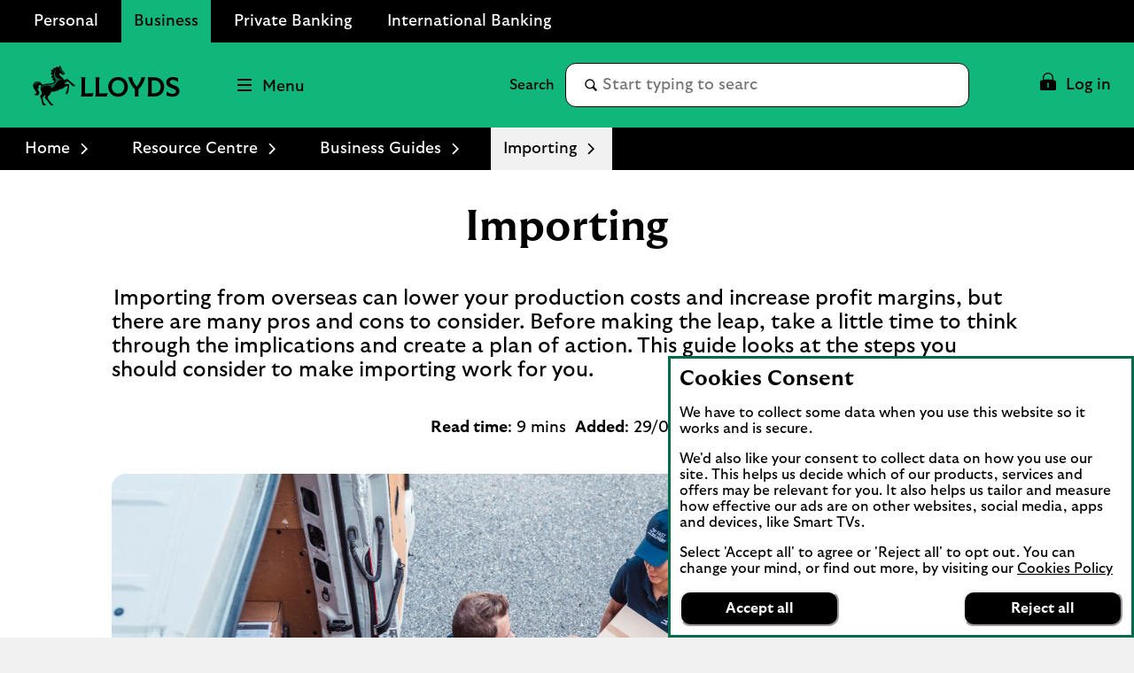

--- FILE ---
content_type: text/html;charset=utf-8
request_url: https://www.lloydsbank.com/business/resource-centre/business-guides/importing.html
body_size: 57611
content:
<!doctype html>
<html lang="en">
  <head>
    


<meta charset="utf-8"/>
<meta http-equiv="X-UA-Compatible" content="IE=edge"/>
<title>Importing | Business Guides | Lloyds Bank Business</title>
<meta name="keywords" content=""/>
<meta name="description" content="Importing from overseas can lower your production costs and increase profit margins, but there are many pros and cons to consider."/>


<meta name="viewport" content="width=device-width, initial-scale=1.0, minimum-scale=1.0"/>



	<meta name="robots" content="index, follow"/>




	<link rel="canonical" href="https://www.lloydsbank.com/business/resource-centre/business-guides/importing.html"/>







	<meta name="yext:uuid" content="lloyds-en-gb-personal-business-resource-centre-business-guides-importing"/>
	<meta name="yext:entity-name" content="Insights &amp; Case Studies"/>
	<meta name="yext:primary-cta-label" content="Learn more"/>
	<meta name="yext:faq-category" content="Home"/>




	<meta property="og:title" content="Importing"/>
	<meta property="og:description" content="Importing from overseas can lower your production costs and increase profit margins, but there are many pros and cons to consider."/>
	<meta property="og:image" content="https://www.lloydsbank.com/content/dam"/>
	<meta property="og:type" content="website"/>
	
	<meta property="og:url" content="https://www.lloydsbank.com/business/resource-centre/business-guides/importing.html"/>




	<meta name="twitter:title" content="Importing"/>
	<meta name="twitter:description" content="Importing from overseas can lower your production costs and increase profit margins, but there are many pros and cons to consider."/>
	<meta name="twitter:image" content="https://www.lloydsbank.com/content/dam"/>
	<meta name="twitter:card" content="summary"/>
	
	<meta name="twitter:url" content="https://www.lloydsbank.com/business/resource-centre/business-guides/importing.html"/>





	<meta name="smartbanner:title" content="Lloyds Bank"/>
	<meta name="smartbanner:author" content="Business Banking"/>
	<meta name="smartbanner:price" content="FREE"/>
	<meta name="smartbanner:button" content="VIEW"/>
	<meta name="smartbanner:enabled-platforms" content="apple,android"/>
	
		
		<meta name="apple-itunes-app" content="app-id=824277627, affiliate-data=ct=l_bn_rs_hpb&pt=647402"/>

		
		
	
		
		

		
		
			<meta name="smartbanner:price-suffix-Google" content="- In Google Play"/>
			<meta name="smartbanner:button-url-Google" content="https://play.google.com/store/apps/details?id=com.lloydsbank.businessmobile&amp;hl=en_GB&amp;utm_campaign=l_bn_rs_ibp&amp;pcampaignid=MKT-Other-global-all-co-prtnr-py-PartBadge-Mar2515-1"/>
			<meta name="smartbanner:icon-Google" content="/content/dam/lloyds/assets-business-banking/png/lloyds-bb-app-logo.jpg"/>
		
	
	





<link rel="shortcut icon" type="image/x-icon" href="/etc/designs/lloyds-v2/favicon.ico"/>



 

    


  



    
<link rel="stylesheet" href="/etc/designs/white-label/clientlibs/clientlibs-css.min.5bd9c154cffe46276e0c56c6bc3a0f1c.css" type="text/css">
<link rel="stylesheet" href="/etc/designs/lloyds-v2/clientlibs.min.3286a6740441d039f0591972fda6c42b.css" type="text/css">

    






<script>
  function targetPageParams() {
    return {
      at_property: "746c925a-b2de-9d73-b0c1-5d99357c8200"
    };
  }
</script>







  
  
  
  
  <link rel="preload" href="/etc/designs/lloyds-v2/clientlibs/fonts/GT-Ultra-Median-Bold/GT-Ultra-Median-Bold.woff2" as="font" type="font/woff2" crossorigin/>
<link rel="preload" href="/etc/designs/lloyds-v2/clientlibs/fonts/GT-Ultra-Median-Black/GT-Ultra-Median-Black.woff2" as="font" type="font/woff2" crossorigin/>
<link rel="preload" href="/etc/designs/lloyds-v2/clientlibs/fonts/GT-Ultra-Median-Regular/GT-Ultra-Median-Regular.woff2" as="font" type="font/woff2" crossorigin/>
<link rel="preload" href="/etc/designs/lloyds-v2/clientlibs/fonts/GT-Ultra-Standard-Bold/GT-Ultra-Standard-Bold.woff2" as="font" type="font/woff2" crossorigin/>
<link rel="preload" href="/etc/designs/lloyds-v2/clientlibs/fonts/GT-Ultra-Standard-Regular/GT-Ultra-Standard-Regular.woff2" as="font" type="font/woff2" crossorigin/>












    
<script src="/etc/designs/white-label/jquery.min.b102a6e9ffe2a374e617c7172467cd52.js"></script>





  <script id="datalayer-object">
    let lbgpagedata = {
  "TrackHashChanges": false,
  "Platform": "public",
  "Channel": "Online",
  "TrustDataLayer": true,
  "Presentation": "Responsive",
  "TrackEvents": false,
  "System": "SCEP",
  "TagVersion": "C3.20",
  "State": "Unauth",
  "Environment": "www",
  "Division": "Retail"
};
  </script>



<script id="enrich-utag-object">
  (function () {
    'use strict';
    window.utag_data = window.utag_data || {};
    $.extend(window.utag_data, lbgpagedata);
  }).call(this);
</script>



  
  
    <script src="//tags.tiqcdn.com/utag/lbg/code/prod/utag.sync.js" id="load-utag-bootstrap"></script>
  


  
<script>(window.BOOMR_mq=window.BOOMR_mq||[]).push(["addVar",{"rua.upush":"false","rua.cpush":"false","rua.upre":"false","rua.cpre":"false","rua.uprl":"false","rua.cprl":"false","rua.cprf":"false","rua.trans":"","rua.cook":"false","rua.ims":"false","rua.ufprl":"false","rua.cfprl":"false","rua.isuxp":"false","rua.texp":"norulematch","rua.ceh":"false","rua.ueh":"false","rua.ieh.st":"0"}]);</script>
                              <script>!function(e){var n="https://s.go-mpulse.net/boomerang/";if("True"=="True")e.BOOMR_config=e.BOOMR_config||{},e.BOOMR_config.PageParams=e.BOOMR_config.PageParams||{},e.BOOMR_config.PageParams.pci=!0,n="https://s2.go-mpulse.net/boomerang/";if(window.BOOMR_API_key="XG55N-DEHMA-QFAWJ-DPDMS-QZHP5",function(){function e(){if(!r){var e=document.createElement("script");e.id="boomr-scr-as",e.src=window.BOOMR.url,e.async=!0,o.appendChild(e),r=!0}}function t(e){r=!0;var n,t,a,i,d=document,O=window;if(window.BOOMR.snippetMethod=e?"if":"i",t=function(e,n){var t=d.createElement("script");t.id=n||"boomr-if-as",t.src=window.BOOMR.url,BOOMR_lstart=(new Date).getTime(),e=e||d.body,e.appendChild(t)},!window.addEventListener&&window.attachEvent&&navigator.userAgent.match(/MSIE [67]\./))return window.BOOMR.snippetMethod="s",void t(o,"boomr-async");a=document.createElement("IFRAME"),a.src="about:blank",a.title="",a.role="presentation",a.loading="eager",i=(a.frameElement||a).style,i.width=0,i.height=0,i.border=0,i.display="none",o.appendChild(a);try{O=a.contentWindow,d=O.document.open()}catch(_){n=document.domain,a.src="javascript:var d=document.open();d.domain='"+n+"';void 0;",O=a.contentWindow,d=O.document.open()}if(n)d._boomrl=function(){this.domain=n,t()},d.write("<bo"+"dy onload='document._boomrl();'>");else if(O._boomrl=function(){t()},O.addEventListener)O.addEventListener("load",O._boomrl,!1);else if(O.attachEvent)O.attachEvent("onload",O._boomrl);d.close()}function a(e){window.BOOMR_onload=e&&e.timeStamp||(new Date).getTime()}if(!window.BOOMR||!window.BOOMR.version&&!window.BOOMR.snippetExecuted){window.BOOMR=window.BOOMR||{},window.BOOMR.snippetStart=(new Date).getTime(),window.BOOMR.snippetExecuted=!0,window.BOOMR.snippetVersion=14,window.BOOMR.url=n+"XG55N-DEHMA-QFAWJ-DPDMS-QZHP5";var i=document.currentScript||document.getElementsByTagName("script")[0],o=i.parentNode,r=!1,d=document.createElement("link");if(d.relList&&"function"==typeof d.relList.supports&&d.relList.supports("preload")&&"as"in d)window.BOOMR.snippetMethod="p",d.href=window.BOOMR.url,d.rel="preload",d.as="script",d.addEventListener("load",e),d.addEventListener("error",function(){t(!0)}),setTimeout(function(){if(!r)t(!0)},3e3),BOOMR_lstart=(new Date).getTime(),o.appendChild(d);else t(!1);if(window.addEventListener)window.addEventListener("load",a,!1);else if(window.attachEvent)window.attachEvent("onload",a)}}(),"".length>0)if(e&&"performance"in e&&e.performance&&"function"==typeof e.performance.setResourceTimingBufferSize)e.performance.setResourceTimingBufferSize();!function(){if(BOOMR=e.BOOMR||{},BOOMR.plugins=BOOMR.plugins||{},!BOOMR.plugins.AK){var n=""=="true"?1:0,t="",a="amhrw4dikj3h62l4voma-f-971f10616-clientnsv4-s.akamaihd.net",i="false"=="true"?2:1,o={"ak.v":"39","ak.cp":"1591563","ak.ai":parseInt("545827",10),"ak.ol":"0","ak.cr":98,"ak.ipv":4,"ak.proto":"h2","ak.rid":"23845e28","ak.r":49149,"ak.a2":n,"ak.m":"x","ak.n":"essl","ak.bpcip":"3.15.27.0","ak.cport":42256,"ak.gh":"2.18.26.71","ak.quicv":"","ak.tlsv":"tls1.3","ak.0rtt":"","ak.0rtt.ed":"","ak.csrc":"-","ak.acc":"","ak.t":"1769778072","ak.ak":"hOBiQwZUYzCg5VSAfCLimQ==E/xXV843JLMk1xnCS9COgs4qQweyIkjpZvIRGPnNDx1E0LhELDCljPhedw2nwHF2uBLOkiyGO2PvMrLxz/KuYXCmsRDueSLB6x/8P6OdP48hiUbzwMgrci8WV0Xhnfm+6xiMo7tIASHcvZU5nHVvtc3bfp97dUsGDXScI9eVUoSA/td6gYLrFq7NsHnT31vlq6K36FZhF/QkonbFoxpLSNJ1q4Ba713+zrzvH7Zw5LkPflubdsK3O1Dyoj5TSku1/SEWdE0kyAvDKBqLMRLOOYKMyoqil/eaqw+Y3nL/YjkxrAkCLTRturymj7UWupNFkb5h84mJHXmS+PGjGsMqfhy9Lah5FQ7UpfPAuO6NCFqn94y2GNDGGIgS9rQIZ7h2b3Q77P4zBInDlqChKBwhg/hyDOBQmo1ziu3gWPN7Llw=","ak.pv":"87","ak.dpoabenc":"","ak.tf":i};if(""!==t)o["ak.ruds"]=t;var r={i:!1,av:function(n){var t="http.initiator";if(n&&(!n[t]||"spa_hard"===n[t]))o["ak.feo"]=void 0!==e.aFeoApplied?1:0,BOOMR.addVar(o)},rv:function(){var e=["ak.bpcip","ak.cport","ak.cr","ak.csrc","ak.gh","ak.ipv","ak.m","ak.n","ak.ol","ak.proto","ak.quicv","ak.tlsv","ak.0rtt","ak.0rtt.ed","ak.r","ak.acc","ak.t","ak.tf"];BOOMR.removeVar(e)}};BOOMR.plugins.AK={akVars:o,akDNSPreFetchDomain:a,init:function(){if(!r.i){var e=BOOMR.subscribe;e("before_beacon",r.av,null,null),e("onbeacon",r.rv,null,null),r.i=!0}return this},is_complete:function(){return!0}}}}()}(window);</script></head>
  
  <body data-template="/apps/lbg/lloyds-v2/components/templates/page-content">
    
    
    







	
		
		<script id="load-utag2">
			(function(y, a, b, c, d, z) {
				try {
					z = (new Date).toISOString().substr(0, 13).split("-").join("").split(
							"T").join("");
				} catch (e) {
					z = Math.random();
				}
				a = "//tags.tiqcdn.com/utag/lbg/code/prod/utag.2.js"  + '?cb=' + z;
				c = 'script';
				d = y.createElement(c);
				d.src = a;
				d.type = 'text/java' + c;
				d.async = true;
				b = y.getElementsByTagName(c)[0];
				b.parentNode.insertBefore(d, b);
			})(document);
		</script>
	


    <div class="main">
  
  <header class="header">
    




    
        
        
        <div class="newpar new section">

</div>

    
        
        
        <div class="par iparys_inherited">

    
    
    
    
        
        
        <div class="c-321-reference reference parbase"><div class="cq-dd-paragraph"></div>
</div>

    
        
        
        <div class="c-321-reference reference parbase"><div class="cq-dd-paragraph"><div class="c-122-masthead utility-nav v3 needs-javascript" data-version="v3">




	
		
	

	

	

	

<div class="c-122-meganav-v3 col-parent  " data-hash="53ade1ec37d5c772e8f39e7e1dc4924e27d296136265eb8d1be198234a0cfc8f">
   <!-- container-fluid" -->
  
  <div class="c-122-header">
    
    
      <div class="container-fluid">
    <div class="skip-links">
        <ul class="skip-to-content" data-selector="skip-links-list">
			
			
				 
	<li data-selector="list-item-skiplink">
		
		
		
		
		
		
		
		
  
  
  
  
  
    <a data-selector="skip-link-item-c_122_masthead_v3_co" href="/help-guidance/accessibility.html" accesskey="0" data-tealium-event="Internal Click" data-tealium-narrative="Accessibility statement [Accesskey &#39;0&#39;]">
    
    <span class="btn-text">Accessibility statement [Accesskey &#39;0&#39;]</span>
    
    
    <span class="sr-only">Go to Accessibility statement</span>
  </a>

	</li>

			
				 
	<li data-selector="list-item-skiplink_1654479891">
		
		
		
		
		
		
		
		
  
  
  
  
  
    <a data-selector="skip-link-item-c_122_masthead_v3_co" href="#main" accesskey="S" data-tealium-event="Internal Click" data-tealium-narrative="Skip to Content [Accesskey &#39;S&#39;]">
    
    <span class="btn-text">Skip to Content [Accesskey &#39;S&#39;]</span>
    
    
    <span class="sr-only">Skip to main content</span>
  </a>

	</li>

			
				 
	<li data-selector="list-item-skiplink_1588905846">
		
		
		
		
		
		
		
		
  
  
  
  
  
    <a data-selector="skip-link-item-c_122_masthead_v3_co" href="#nav-header" accesskey="N" data-tealium-event="Internal Click" data-tealium-narrative="Skip to site Navigation [Accesskey &#39;N&#39;]">
    
    <span class="btn-text">Skip to site Navigation [Accesskey &#39;N&#39;]</span>
    
    
    <span class="sr-only">Go to Navigation</span>
  </a>

	</li>

			
				 
	<li data-selector="list-item-skiplink_2037785114">
		
		
		
		
		
		
		
		
  
  
  
  
  
    <a data-selector="skip-link-item-c_122_masthead_v3_co" href="/" accesskey="1" data-tealium-event="Internal Click" data-tealium-narrative="Go to Home page [Accesskey &#39;1&#39;]">
    
    <span class="btn-text">Go to Home page [Accesskey &#39;1&#39;]</span>
    
    
    <span class="sr-only">Go to Home page</span>
  </a>

	</li>

			
				 
	<li data-selector="list-item-skiplink_1613831185">
		
		
		
		
		
		
		
		
  
  
  
  
  
    <a data-selector="skip-link-item-c_122_masthead_v3_co" href="/sitemap.html" accesskey="2" data-tealium-event="Internal Click" data-tealium-narrative="Go to Sitemap [Accesskey &#39;2&#39;]">
    
    <span class="btn-text">Go to Sitemap [Accesskey &#39;2&#39;]</span>
    
    
    <span class="sr-only">Go to Sitemap</span>
  </a>

	</li>

			
        </ul>
    </div>
</div>
    
    
    
      <div id="business-header" class="business-header" data-selector="business-header">
	<div class="container-fluid">
		<div class="row">
			<div class="col-xs-12">
        <ul id="businesses-nav" class="business-nav nav" data-selector="businesses-nav-list" aria-label="Branch" itemscope itemtype="https://schema.org/SiteNavigationElement">
					
					
						 
<li class=" business-nav-li" data-selector="list-item-globallink">
	
	
	
	
	
	
	
	
	
	
	
  
  
  
  
  
    <a class=" business-nav-a" data-selector="cta-item-globallink" href="/" itemprop="url" data-tealium-event="Internal Click" data-tealium-narrative="Personal" target="_self">
    
    <span class="btn-text" itemprop="name">Personal</span>
    
    
    
  </a>

</li>

					
						 
<li class="current business-nav-li" data-selector="list-item-globallink_1523643287">
	
	
	
	
	
	
	
	
	
	
	
  
  
  
  
  
    <a class="current business-nav-a" data-selector="cta-item-globallink_1523643287" href="/business/home.html" itemprop="url" data-tealium-event="Internal Click" data-tealium-narrative="Business" target="_self">
    
    <span class="btn-text" itemprop="name">Business</span>
    
    
    
  </a>

</li>

					
						 
<li class=" business-nav-li" data-selector="list-item-globallink_1665953098">
	
	
	
	
	
	
	
	
	
	
	
  
  
  
  
  
    <a class=" business-nav-a" data-selector="cta-item-globallink_1665953098" href="/private-banking.html" itemprop="url" data-tealium-event="Internal Click" data-tealium-narrative="Private Banking" target="_self">
    
    <span class="btn-text" itemprop="name">Private Banking</span>
    
    
    
  </a>

</li>

					
						 
<li class=" business-nav-li" data-selector="list-item-globallink_325234752">
	
	
	
	
	
	
	
	
	
	
	
  
  
  
  
  
    <a class=" business-nav-a" data-selector="cta-item-globallink_325234752" href="/international.html" itemprop="url" data-tealium-event="Internal Click" data-tealium-narrative="International Banking" target="_self">
    
    <span class="btn-text" itemprop="name">International Banking</span>
    
    
    
  </a>

</li>

					
        </ul>
			</div>
		</div>
	</div>
</div>

    
    <div class="v3-mega-nav">
      <div id="nav-header" class="nav-header primary-header-row">
        <div class="container-fluid">
          <div class="row">
            <div class="col-xs-12 parent-container">
              <ul class="v3-nav-lvl1">
                <li class="top-header-logo" data-selector="top-header-logo">
                  
                  
                  
                  
                  
                  
                  
		  
                  
                  

  
  

  
  
  

  <a data-selector="logo-anchor" href="/business/home.html?WT.ac=lloyds-all-business_banking_hub-header-primary-page-home_logo" itemprop="url" data-tealium-event="Internal Click">
    
      
      
	
	
	
    <div class="icon-container">
  		<div class="shape-container">
			<icon class="icon" data-svg-path="/assets/adaptive-images/masthead-logos/lloyds-logo.svg" data-selector="icon-lloyds-logo" itemprop="logo"><svg xmlns="http://www.w3.org/2000/svg" aria-hidden="true" fill="none" focusable="false" height="43" viewBox="0 0 158 43" width="158">
<path d="M10.6809 41.9665L9.80894 41.3565C9.43933 36.9607 8.06497 34.2963 7.33652 32.9237C8.11341 32.4106 9.40345 31.2282 9.40345 29.5309C9.40345 27.8336 8.01832 26.9382 8.01832 24.8372C8.01832 23.6782 8.41304 22.7111 9.05717 21.9593C8.63912 21.3618 8.14929 21.0389 7.42085 21.0389C6.60807 21.0389 5.87962 21.7081 5.87962 22.7344C5.87962 23.3319 6.14158 23.9886 6.70316 24.2756C6.29767 24.8372 5.25703 24.8964 4.68468 24.0478H4.67212C4.67212 26.0537 6.79826 27.4514 6.79826 29.5901C6.79826 30.9752 5.7002 32.3137 4.11053 32.3137C2.92815 32.3137 1.81753 31.7647 1.24339 30.6648C2.53342 30.9985 3.46462 30.4854 3.46462 29.3389C3.46462 27.2612 0 25.2176 0 21.683C0 18.9002 2.1387 17.359 4.57523 17.359C6.79646 17.359 8.77906 18.387 10.2736 20.9671C11.038 20.393 11.9692 20.0718 12.9129 19.8798C15.4571 19.3775 18.5754 19.8314 20.9635 18.8159C22.0275 18.3619 22.9102 17.5617 22.9102 16.6413C22.9102 16.1999 22.6591 15.9362 22.3002 15.9362C22.1208 15.9362 21.8463 16.0205 21.6902 16.4134C21.2237 16.0079 21.0802 15.5773 21.0802 15.1467C21.0802 14.4308 21.3062 14.0953 21.5574 13.749C21.3188 13.1282 20.5778 12.9847 20.0754 13.5929C19.4546 12.4464 19.8368 10.8693 21.4498 10.3921V10.3795C19.5623 10.0691 19.0617 8.89927 19.2752 7.59668C19.4546 7.75277 19.6573 7.84787 19.8601 7.84787C20.1705 7.84787 20.3625 7.59668 20.3625 7.23784C20.3625 6.85567 20.1723 6.2582 19.1926 5.60152C20.0521 4.31148 21.5341 4.1195 22.2859 4.59856L22.2984 4.586C21.9163 4.06029 21.7243 3.13986 22.3343 2.232C22.4778 2.43474 22.8241 2.73437 23.3624 2.73437C24.9395 2.73437 24.9987 1.00296 26.2044 0.836101C26.1326 1.37436 26.2762 2.12614 26.9454 2.12614C27.8174 2.12614 28.2229 0.812776 28.4382 0C28.8204 0.215305 29.0949 0.584912 29.0357 1.27748H29.0482L29.5739 0.215305C30.0153 0.584912 30.0996 1.2075 29.9561 1.7673C29.9202 1.91083 29.8718 2.01848 29.8718 2.10102C29.8718 2.51907 31.1259 2.82947 31.1259 3.76066C31.1259 3.91676 31.0775 4.08362 31.0057 4.2738L33.8729 7.89272C34.0523 8.11879 34.1115 8.35922 34.1115 8.56196C34.1115 9.31374 33.4548 10.114 32.5111 10.114C31.5673 10.114 31.2443 9.60081 31.1977 9.36218L28.702 8.14391C28.5584 8.38254 28.3916 8.77727 28.3916 9.21864C28.3916 11.9656 32.2742 12.0373 33.218 15.6329L37.0648 14.3555C39.8117 17.0306 42.7147 19.6233 44.5071 20.6854L45.6411 22.1316H42.2016V21.1286L41.2578 20.8666C39.8117 18.597 37.8542 17.3554 36.8028 17.045C35.5253 17.8219 34.569 18.6329 33.4458 19.887C35.2741 19.7435 37.3159 19.9229 39.024 20.2458L38.1287 27.9269L37.4003 29.8969L35.4661 31.5458V28.1529H36.505L36.2179 27.0782C37.0666 24.8318 37.1742 23.3283 37.1742 22.5155C37.1742 22.2643 37.1616 22.0257 37.0791 21.9414C37.0073 21.8696 36.7095 21.9414 36.4458 22.0131C35.7532 22.2051 34.6175 22.7416 33.1606 23.924C31.8472 24.9987 31.1295 25.4885 29.3497 25.2858C27.3437 27.3635 23.0915 28.3682 19.3631 28.3198C19.076 31.3412 15.7316 33.0852 15.7316 34.5188C15.7316 35.0319 16.2214 35.868 17.2962 37.481C18.4911 39.2734 19.625 40.9923 21.0353 41.5431L22.2302 43H18.7782L18.7549 41.9612L17.7752 41.4229C16.6521 39.3452 14.8973 37.0504 12.4841 34.9009C13.069 33.7311 13.3794 32.5362 13.392 31.4004C12.3047 33.0368 10.7168 33.0493 10.4297 34.2909C10.3221 34.7574 10.3813 35.6653 10.6325 36.8351C11.0021 38.6024 11.3376 40.7052 12.9739 41.518L14.1079 43H10.6791V41.9612L10.6809 41.9665Z" fill="black"/>
<path d="M4.73132 18.3277C5.4472 18.3277 6.46273 18.4946 7.16785 19.1513C5.49565 18.3869 3.01067 18.8893 2.83125 20.9078C2.54417 20.5974 2.44908 20.2152 2.42576 19.8797C1.80496 20.1668 1.33847 21.0262 1.22005 21.9466C0.730229 19.7487 2.51008 18.3277 4.73132 18.3277ZM13.9894 20.7176C16.3075 20.4305 19.46 20.6943 22.04 19.415C23.2457 18.8175 24.464 17.8146 24.464 16.4528C24.464 14.8165 22.4455 13.2035 22.4455 9.72808C22.4455 7.45841 23.4485 4.84245 26.1003 3.42144C24.4156 4.87833 23.6154 6.55054 23.6154 8.58158C23.6154 10.6126 24.4156 12.7746 27.1159 13.8368C29.0267 14.5886 30.8065 14.6137 31.5709 16.2016C30.8909 15.6633 30.0297 15.4857 29.4214 15.4857C25.5388 15.4857 24.0693 22.7487 19.5192 24.8138C20.4863 22.2929 17.5725 21.4819 14.8847 21.5411C12.6868 21.5896 9.32987 22.1871 9.29399 25.6624C8.67319 23.3336 10.0099 21.2074 13.9876 20.7176H13.9894ZM31.9548 8.94042C31.9548 8.73768 32.0751 8.3914 32.0751 8.09176C32.0751 7.93567 32.0392 7.74548 31.849 7.44764C31.5745 7.02959 31.0488 6.30114 30.5464 5.76288C29.8771 5.05776 29.2922 4.85501 28.3844 4.91422C29.1254 4.50873 29.2922 4.12656 29.2922 3.69595C29.2922 3.32634 29.0895 2.93162 28.754 2.56201C29.2312 2.64634 30.5105 3.17204 30.5105 3.86461C30.5105 4.00814 30.4387 4.13912 30.2952 4.28266L33.3651 8.12944C33.2574 8.2963 33.0188 8.22453 32.8161 8.22453C32.6851 8.22453 32.6008 8.30886 32.6008 8.4524C32.6008 8.71435 32.8035 9.03731 32.9237 9.21673C32.8286 9.27594 32.6492 9.34771 32.4572 9.34771C32.2186 9.34771 31.9548 9.26338 31.9548 8.94222V8.94042Z" style="fill: #006A4D !important"/>
<path d="M52.2011 30.4279V15.629C52.2011 14.8015 52.0071 13.8565 51.7224 12.6785H56.4827C56.198 13.8565 56.004 14.7997 56.004 15.6272V29.999H61.2181C62.9639 29.999 64.0637 29.9207 65.2275 29.5986L64.0494 33.3766H51.7224C52.0071 32.1986 52.2011 31.2554 52.2011 30.4279Z" fill="black"/>
<path d="M67.58 30.4278V15.6289C67.58 14.8014 67.386 13.8565 67.1013 12.6802H71.8617C71.5769 13.8583 71.383 14.8014 71.383 15.6289V30.0007H76.5971C78.3429 30.0007 79.4426 29.9224 80.6065 29.6003L79.4302 33.3784H67.1013C67.386 32.2003 67.58 31.2571 67.58 30.4296V30.4278Z" fill="black"/>
<path d="M81.1226 23.0284C81.1226 17.1167 85.4558 12.4204 91.6914 12.4204C97.927 12.4204 102.26 17.1167 102.26 23.0284C102.26 28.9402 97.927 33.6364 91.6914 33.6364C85.4558 33.6364 81.1226 28.9402 81.1226 23.0284ZM98.4182 23.0284C98.4182 18.7592 95.8823 15.8105 91.6914 15.8105C87.5005 15.8105 84.9647 18.7592 84.9647 23.0284C84.9647 27.2976 87.5005 30.2464 91.6914 30.2464C95.8823 30.2464 98.4182 27.2976 98.4182 23.0284Z" fill="black"/>
<path d="M109.84 25.7191C106.67 22.4856 103.915 18.0865 102.518 12.6802H106.891C106.955 13.6109 107.124 14.4651 107.473 15.4616C108.469 18.3072 109.982 20.6882 111.715 22.7063C113.5 20.779 115.143 18.3072 116.139 15.4616C116.488 14.4651 116.657 13.6127 116.721 12.6802H120.964C119.579 18.0883 116.812 22.4856 113.642 25.7191V33.3766H109.84V25.7191Z" fill="black"/>
<path d="M124.065 30.4278V15.6289C124.065 14.8014 123.871 13.8565 123.587 12.6802H130.572C137.208 12.6802 141.398 16.9227 141.398 23.0284C141.398 29.1341 137.208 33.3766 130.572 33.3766H123.587C123.871 32.1985 124.065 31.2553 124.065 30.4278ZM137.558 23.0159C137.558 18.5278 135.01 16.056 130.314 16.056H127.868V30.0007H130.314C135.01 30.0007 137.558 27.5307 137.558 23.0159Z" fill="black"/>
<path d="M144.011 32.2126L143.947 28.0733C146.573 29.7675 148.332 30.5434 150.376 30.5434C152.704 30.5434 154.192 29.6251 154.192 27.9683C154.192 26.8686 153.558 26.0144 151.474 25.1744L148.15 23.8415C145.084 22.6118 143.714 20.9177 143.714 18.2661C143.714 14.6821 146.508 12.4185 150.816 12.4185C153.067 12.4185 155.188 13.1303 156.418 13.7122V17.6967C154.09 16.1573 152.382 15.5238 150.636 15.5238C148.463 15.5238 147.389 16.378 147.389 17.6842C147.389 18.9904 148.074 19.6506 149.704 20.3233L153.882 22.0175C156.315 22.9998 157.906 24.7722 157.906 27.4772C157.906 31.0221 155.137 33.6345 150.209 33.6345C147.622 33.6345 145.385 32.8194 144.013 32.2108L144.011 32.2126Z" fill="black"/>
</svg></icon>
  		</div>
	</div>

      
      
      <span class="sr-only">Lloyds Bank Logo</span>
      
    
  </a>

			
                </li>
                <li class="top-header-logo-mobile" data-selector="top-header-logo-mobile">
                  
                  
                  
                  
                  
                  
                  
                  
                  

  
  

  
  
  

  <a data-selector="logo-anchor-mobile" href="/business/home.html?WT.ac=lloyds-all-business_banking_hub-header-primary-page-home_logo" itemprop="url" data-tealium-event="Internal Click">
    
      
      
	
	
	
    <div class="icon-container">
  		<div class="shape-container">
			<icon class="icon" data-svg-path="/assets/adaptive-images/masthead-logos/mobile-logo.svg" data-selector="icon-mobile-logo" itemprop="logo"><svg xmlns="http://www.w3.org/2000/svg" aria-hidden="true" fill="none" focusable="false" height="44" viewBox="0 0 46 44" width="46">
<g>
<path d="M10.7179 42.4665L9.84294 41.8565C9.47205 37.4607 8.09292 34.7963 7.36195 33.4237C8.14153 32.9106 9.43604 31.7282 9.43604 30.0309C9.43604 28.3336 8.04611 27.4382 8.04611 25.3372C8.04611 24.1782 8.44221 23.2111 9.08856 22.4593C8.66906 21.8618 8.17754 21.5389 7.44657 21.5389C6.63097 21.5389 5.9 22.2081 5.9 23.2344C5.9 23.8319 6.16286 24.4886 6.7264 24.7756C6.3195 25.3372 5.27525 25.3964 4.70092 24.5478H4.68831C4.68831 26.5537 6.82182 27.9514 6.82182 30.0901C6.82182 31.4752 5.71996 32.8137 4.12478 32.8137C2.9383 32.8137 1.82383 32.2647 1.2477 31.1648C2.54221 31.4985 3.47663 30.9854 3.47663 29.8389C3.47663 27.7612 0 25.7176 0 22.183C0 19.4002 2.14611 17.859 4.59109 17.859C6.82002 17.859 8.80949 18.887 10.3092 21.4671C11.0762 20.893 12.0107 20.5718 12.9577 20.3798C15.5107 19.8775 18.6398 20.3314 21.0362 19.3159C22.1038 18.8619 22.9897 18.0617 22.9897 17.1413C22.9897 16.6999 22.7376 16.4362 22.3775 16.4362C22.1975 16.4362 21.922 16.5205 21.7654 16.9134C21.2973 16.5079 21.1532 16.0773 21.1532 15.6467C21.1532 14.9308 21.3801 14.5953 21.6321 14.249C21.3927 13.6282 20.6491 13.4847 20.145 14.0929C19.522 12.9464 19.9055 11.3693 21.5241 10.8921V10.8795C19.6301 10.5691 19.1277 9.39927 19.342 8.09668C19.522 8.25277 19.7255 8.34787 19.9289 8.34787C20.2404 8.34787 20.4331 8.09668 20.4331 7.73784C20.4331 7.35567 20.2422 6.7582 19.2592 6.10152C20.1216 4.81148 21.6087 4.6195 22.3631 5.09856L22.3757 5.086C21.9922 4.56029 21.7996 3.63986 22.4117 2.732C22.5558 2.93474 22.9032 3.23437 23.4434 3.23437C25.0259 3.23437 25.0854 1.50296 26.2952 1.3361C26.2232 1.87436 26.3673 2.62614 27.0388 2.62614C27.9138 2.62614 28.3207 1.31278 28.5368 0.5C28.9203 0.715305 29.1957 1.08491 29.1363 1.77748H29.1489L29.6765 0.715305C30.1194 1.08491 30.204 1.7075 30.0599 2.2673C30.0239 2.41083 29.9753 2.51848 29.9753 2.60102C29.9753 3.01907 31.2338 3.32947 31.2338 4.26066C31.2338 4.41676 31.1852 4.58362 31.1132 4.7738L33.9903 8.39272C34.1703 8.61879 34.2297 8.85922 34.2297 9.06196C34.2297 9.81374 33.5708 10.614 32.6237 10.614C31.6767 10.614 31.3526 10.1008 31.3058 9.86218L28.8014 8.64391C28.6574 8.88254 28.49 9.27727 28.49 9.71864C28.49 12.4656 32.3861 12.5373 33.3331 16.1329L37.1932 14.8555C39.9497 17.5306 42.8628 20.1233 44.6614 21.1854L45.7993 22.6316H42.3479V21.6286L41.4008 21.3666C39.9497 19.097 37.9854 17.8554 36.9304 17.545C35.6485 18.3219 34.6888 19.1329 33.5618 20.387C35.3964 20.2435 37.4453 20.4229 39.1593 20.7458L38.2609 28.4269L37.5299 30.3969L35.5891 32.0458V28.6529H36.6315L36.3434 27.5782C37.195 25.3318 37.3031 23.8283 37.3031 23.0155C37.3031 22.7643 37.2905 22.5257 37.2076 22.4414C37.1356 22.3696 36.8368 22.4414 36.5721 22.5131C35.8771 22.7051 34.7374 23.2416 33.2755 24.424C31.9576 25.4987 31.2374 25.9885 29.4514 25.7858C27.4385 27.8635 23.1715 28.8682 19.4302 28.8198C19.1421 31.8412 15.7862 33.5852 15.7862 35.0188C15.7862 35.5319 16.2777 36.368 17.3561 37.981C18.5552 39.7734 19.6931 41.4923 21.1082 42.0431L22.3073 43.5H18.8433L18.8199 42.4612L17.8368 41.9229C16.7098 39.8452 14.949 37.5504 12.5274 35.4009C13.1143 34.2311 13.4258 33.0362 13.4384 31.9004C12.3473 33.5368 10.754 33.5493 10.4659 34.7909C10.3579 35.2574 10.4173 36.1653 10.6693 37.3351C11.0402 39.1024 11.3769 41.2052 13.0189 42.018L14.1568 43.5H10.7161V42.4612L10.7179 42.4665Z" fill="black"/>
<path d="M4.74768 18.8278C5.46605 18.8278 6.48509 18.9947 7.19266 19.6514C5.51466 18.8871 3.02106 19.3894 2.84102 21.4079C2.55295 21.0975 2.45753 20.7153 2.43413 20.3798C1.81118 20.6669 1.34307 21.5263 1.22424 22.4468C0.732721 20.2489 2.51875 18.8278 4.74768 18.8278ZM14.0379 21.2177C16.364 20.9307 19.5274 21.1944 22.1164 19.9151C23.3263 19.3177 24.5488 18.3147 24.5488 16.9529C24.5488 15.3166 22.5233 13.7036 22.5233 10.2282C22.5233 7.95853 23.5297 5.34257 26.1908 3.92156C24.5002 5.37846 23.6972 7.05066 23.6972 9.0817C23.6972 11.1127 24.5002 13.2748 27.2098 14.3369C29.1273 15.0887 30.9133 15.1138 31.6803 16.7017C30.9979 16.1634 30.1337 15.9858 29.5234 15.9858C25.6272 15.9858 24.1527 23.2488 19.5868 25.3139C20.5572 22.793 17.6333 21.9821 14.9363 22.0413C12.7308 22.0897 9.36217 22.6872 9.32616 26.1626C8.70322 23.8337 10.0445 21.7075 14.0361 21.2177H14.0379ZM32.0656 9.44054C32.0656 9.2378 32.1862 8.89152 32.1862 8.59188C32.1862 8.43579 32.1502 8.2456 31.9593 7.94776C31.6839 7.52971 31.1564 6.80126 30.6522 6.263C29.9807 5.55788 29.3937 5.35513 28.4827 5.41434C29.2263 5.00885 29.3937 4.62668 29.3937 4.19607C29.3937 3.82647 29.1903 3.43174 28.8536 3.06213C29.3325 3.14646 30.6162 3.67216 30.6162 4.36473C30.6162 4.50827 30.5442 4.63924 30.4002 4.78278L33.4807 8.62956C33.3727 8.79642 33.1332 8.72466 32.9298 8.72466C32.7983 8.72466 32.7137 8.80898 32.7137 8.95252C32.7137 9.21447 32.9172 9.53743 33.0378 9.71685C32.9424 9.77606 32.7623 9.84783 32.5697 9.84783C32.3302 9.84783 32.0656 9.7635 32.0656 9.44234V9.44054Z" style="fill: #006A4D !important"/>
</g>
</svg></icon>
  		</div>
	</div>

      
      
      <span class="sr-only">Lloyds Bank Logo</span>
      
    
  </a>

			
                </li>
                <li class="top-header-menu">
                  
  <div class="top-header-menu-item">
    <button class="top-header-menu-button top-header-menu-open" aria-expanded="false" aria-controls="v3-menu-nav" aria-label="Menu" type="button" tabindex="0" menuAccessibilityText="Menu" closeMenuAccessibilityText="Menu">
      
	
	
	
    <div class="icon-container">
  		<div class="shape-container">
			<icon class="icon icon-open" data-svg-path="/assets/adaptive-images/icons/menu_blk.svg" data-selector="icon-menu_blk"><svg xmlns="http://www.w3.org/2000/svg" aria-hidden="true" fill="none" focusable="false" height="24" viewBox="0 0 24 24" width="24">
<path d="M4 5H20V7H4V5Z" fill="black"/>
<path d="M20 11H4V13H20V11Z" fill="black"/>
<path d="M20 17H4V19H20V17Z" fill="black"/>
</svg></icon>
  		</div>
	</div>

      
	
	
	
    <div class="icon-container">
  		<div class="shape-container">
			<icon class="icon icon-close" data-svg-path="/assets/adaptive-images/icons/close_blk.svg" data-selector="icon-close_blk"><svg xmlns="http://www.w3.org/2000/svg" aria-hidden="true" fill="none" focusable="false" height="24" viewBox="0 0 24 24" width="24">
<path d="M13.6994 12.0015L20.1207 5.56981C20.5941 5.09564 20.5941 4.32979 20.1207 3.85562C19.6473 3.38146 18.8825 3.38146 18.4091 3.85562L11.9879 10.2872L5.56658 3.85562C5.09318 3.38146 4.32845 3.38146 3.85505 3.85562C3.38165 4.32979 3.38165 5.09564 3.85505 5.56981L10.2763 12.0015L3.85505 18.4332C3.38165 18.9073 3.38165 19.6732 3.85505 20.1474C4.09782 20.3905 4.40129 20.5 4.71689 20.5C5.03249 20.5 5.33595 20.3784 5.57872 20.1474L12 13.7158L18.4213 20.1474C18.664 20.3905 18.9675 20.5 19.2831 20.5C19.5987 20.5 19.9022 20.3784 20.1449 20.1474C20.6184 19.6732 20.6184 18.9073 20.1449 18.4332L13.7237 12.0015H13.6994Z" fill="black"/>
</svg></icon>
  		</div>
	</div>

      <span class="menu-button-text menuText">Menu</span>
      <span class="menu-button-text menuCloseText">Close</span>
    </button>
  </div>

                </li>
              </ul>
              <div class="top-header-menu-nav">
                

  
    
  
  <div class="v3-menu-nav hide" role="application">
    <ul class="primary-nav-ul">
      <li class="primary-item0 secondaryhover" data-index="0">
        <a class="heading-container active" href="javascript:void(0)">
          <p class="heading">
            Help and support
          </p>
          <p class="sub-heading">
            Supporting your banking needs
          </p>
          
        </a>
        <hr/>
        <div class="v3-nav-lvl2 active">
          <ul class="secondary-nav-ul">
            <span class="columheadings one">
              <h2>
                Help and support
              </h2>
            </span>
            
  <li>

    
      
      
      
      
      
      
      
      
      <h3 aria-label="View all help &amp; support" class="secondaryNavHeading">
        
  
  
  
  
  
    <a tabindex="0" data-selector="cta-item-" href="/business/help.html?WT.ac=Lloyds-help_and_support-help-menu_link-view_all_help" itemprop="url" data-tealium-event="Internal Click" data-tealium-narrative="View all help &amp; support">
    
    <span class="btn-text" itemprop="name">View all help &amp; support</span>
    
    
    
  </a>

      </h3>
        
    
    <div class="hide-category">
      

    









    <ul class="nav3-column">
        <li data-selector="list-item-0">
            
            
            
            
            
            
            
            
            <p class="nav3-anchor">
                
  
  
  
  
  
    <a data-selector="cta-item-0" href="/business/help-and-support/online-banking.html?WT.ac=Lloyds-help_and_support-online_banking-menu_link-help_with_online_banking" itemprop="url" data-tealium-event="Internal Click" data-tealium-action="Link Click" data-tealium-narrative="Help with online banking" data-tealium-tracking="null" data-tealium-listener="null" data-tealium-value="null">
    
    <span class="btn-text" itemprop="name">Help with online banking</span>
    
    
    
  </a>

            </p>
        </li>
    
        <li data-selector="list-item-1">
            
            
            
            
            
            
            
            
            <p class="nav3-anchor">
                
  
  
  
  
  
    <a data-selector="cta-item-1" href="/business/help-and-support/account-management.html?WT.ac=Lloyds-help_and_support-security-menu_link-managing_your_account" itemprop="url" data-tealium-event="Internal Click" data-tealium-action="Link Click" data-tealium-narrative="Managing your account" data-tealium-tracking="null" data-tealium-listener="null" data-tealium-value="null">
    
    <span class="btn-text" itemprop="name">Managing your account</span>
    
    
    
  </a>

            </p>
        </li>
    
        <li data-selector="list-item-2">
            
            
            
            
            
            
            
            
            <p class="nav3-anchor">
                
  
  
  
  
  
    <a data-selector="cta-item-2" href="/business/help-and-support/security-and-fraud.html?WT.ac=Lloyds-help_and_support-payments-menu_link-help_with_security" itemprop="url" data-tealium-event="Internal Click" data-tealium-action="Link Click" data-tealium-narrative="Help with security and fraud" data-tealium-tracking="null" data-tealium-listener="null" data-tealium-value="null">
    
    <span class="btn-text" itemprop="name">Help with security and fraud</span>
    
    
    
  </a>

            </p>
        </li>
    
        <li data-selector="list-item-3">
            
            
            
            
            
            
            
            
            <p class="nav3-anchor">
                
  
  
  
  
  
    <a data-selector="cta-item-3" href="/business/help-and-support/payments.html?WT.ac=Lloyds-help_and_support-payments-menu_link-payment_support" itemprop="url" data-tealium-event="Internal Click" data-tealium-action="Link Click" data-tealium-narrative="Payment support" data-tealium-tracking="null" data-tealium-listener="null" data-tealium-value="null">
    
    <span class="btn-text" itemprop="name">Payment support</span>
    
    
    
  </a>

            </p>
        </li>
    
        <li data-selector="list-item-4">
            
            
            
            
            
            
            
            
            <p class="nav3-anchor">
                
  
  
  
  
  
    <a data-selector="cta-item-4" href="/business/help-and-support/cards.html?WT.ac=Lloyds-help_and_support-cards-menu_link-cards_and_pins" itemprop="url" data-tealium-event="Internal Click" data-tealium-action="Link Click" data-tealium-narrative="Managing your cards and PINs" data-tealium-tracking="null" data-tealium-listener="null" data-tealium-value="null">
    
    <span class="btn-text" itemprop="name">Managing your cards and PINs</span>
    
    
    
  </a>

            </p>
        </li>
    </ul>


    </div>
  </li>

          </ul>
          <ul class="secondary-nav-ul">
            <span class="columheadings two">
              
            </span>
            
  <li>

    
    <div>
      

    


<h3>Popular topics</h3>






    <ul class="nav3-column">
        <li data-selector="list-item-0">
            
            
            
            
            
            
            
            
            <p class="nav3-anchor">
                
  
  
  
  
  
    <a data-selector="cta-item-0" href="/business/help-and-support/online-banking/getting-started-with-the-business-mobile-app.html?WT.ac=Lloyds-help_and_support-change-menu_link-business_banking_app" itemprop="url" data-tealium-event="Internal Click" data-tealium-action="Link Click" data-tealium-narrative="Getting started with the business banking app " data-tealium-tracking="null" data-tealium-listener="null" data-tealium-value="null">
    
    <span class="btn-text" itemprop="name">Getting started with the business banking app </span>
    
    
    
  </a>

            </p>
        </li>
    
        <li data-selector="list-item-1">
            
            
            
            
            
            
            
            
            <p class="nav3-anchor">
                
  
  
  
  
  
    <a data-selector="cta-item-1" href="/business/retail-business/current-accounts/mandate-variation-form.html?WT.ac=Lloyds-help_and_support-change-menu_link-change_account_access" itemprop="url" data-tealium-event="Internal Click" data-tealium-action="Link Click" data-tealium-narrative="Change who can access your account" data-tealium-tracking="null" data-tealium-listener="null" data-tealium-value="null">
    
    <span class="btn-text" itemprop="name">Change who can access your account</span>
    
    
    
  </a>

            </p>
        </li>
    
        <li data-selector="list-item-2">
            
            
            
            
            
            
            
            
            <p class="nav3-anchor">
                
  
  
  
  
  
    <a data-selector="cta-item-2" href="/business/help-and-support/account-management/close-an-account.html?WT.ac=Lloyds-help_and_support-close-menu_link-how_to_close_account" itemprop="url" data-tealium-event="Internal Click" data-tealium-action="Link Click" data-tealium-narrative="Find out how to close an account " data-tealium-tracking="null" data-tealium-listener="null" data-tealium-value="null">
    
    <span class="btn-text" itemprop="name">Find out how to close an account </span>
    
    
    
  </a>

            </p>
        </li>
    
        <li data-selector="list-item-3">
            
            
            
            
            
            
            
            
            <p class="nav3-anchor">
                
  
  
  
  
  
    <a data-selector="cta-item-3" href="/business/help-and-support/account-management/find-iban-bic.html?WT.ac=Lloyds-help_and_support-iban-menu_link-find_bic_iban" itemprop="url" data-tealium-event="Internal Click" data-tealium-action="Link Click" data-tealium-narrative="Find your BIC and IBAN" data-tealium-tracking="null" data-tealium-listener="null" data-tealium-value="null">
    
    <span class="btn-text" itemprop="name">Find your BIC and IBAN</span>
    
    
    
  </a>

            </p>
        </li>
    
        <li data-selector="list-item-4">
            
            
            
            
            
            
            
            
            <p class="nav3-anchor">
                
  
  
  
  
  
    <a data-selector="cta-item-4" href="/business/help-and-support/contact-us.html?WT.ac=Lloyds-help_and_support-chat-menu_link-learn_how_to_chat#chat" itemprop="url" data-tealium-event="Internal Click" data-tealium-action="Link Click" data-tealium-narrative="Learn how to chat with us" data-tealium-tracking="null" data-tealium-listener="null" data-tealium-value="null">
    
    <span class="btn-text" itemprop="name">Learn how to chat with us</span>
    
    
    
  </a>

            </p>
        </li>
    </ul>


    </div>
  </li>

          </ul>
          <ul class="secondary-nav-ul fullwidth">
            <span class="columheadings three no-divider">
            </span>
            
            
  <li>

    
    <div>
      


  
  
  
  
    
    
    




    


<div class="promo-box-v3 floating-icon  bg-calm-green  vertical icon   icon-left-align   " data-hash="d20ebd4bf0a1a93ad6ead89065068d28aaf9f6d47cb1cefc3fd63baf7ad0f5a2">
    <div class="inner">
        
        <div class="promo-box-icon-container defaultIcon">
            
                
	
	
	
    <div class="icon-container">
  		<div class="shape-container">
			<icon data-svg-path="/assets/adaptive-images/icons/documents.svg" data-selector="icon-documents"><svg xmlns="http://www.w3.org/2000/svg" aria-hidden="true" fill="none" focusable="false" viewBox="0 0 32 32">
<path d="M23.2 7.6H17.2V9.16H23.2V7.6Z" fill="black"/>
<path d="M23.2 13.6H8.79995V15.16H23.2V13.6Z" fill="black"/>
<path d="M23.2 17.2H8.79995V18.76H23.2V17.2Z" fill="black"/>
<path d="M17.2 20.8H8.79995V22.36H17.2V20.8Z" fill="black"/>
<path d="M5.19995 4V28H20.092C20.728 28 21.34 27.748 21.784 27.292L26.092 22.984C26.548 22.528 26.8 21.928 26.8 21.292V4H5.19995ZM25.24 21.4C25.24 21.736 24.976 22 24.64 22H20.8V25.84C20.8 26.176 20.5359 26.44 20.2 26.44H6.75995V5.56H25.24V21.4Z" fill="black"/>
</svg></icon>
  		</div>
	</div>

            
        </div>
        <div class="content">
            
            
            
            
            
            
  <h3 class="heading" data-selector="heading-selector" data-heading="Change your business address">Change your business address</h3>

            
            <div class="c-103-rich-text"><p>If you're a full access user, you can update your business, registered, mailing and personal addresses within Online for Business and the Business banking app.</p>
</div>
            
            
        </div>
        
        
            
            
            
            
            
            
            
            
            
            
  
  
  
  
  
    <a class="btn btn-primary" data-selector="cta-item-btn-primary" href="/business/help-and-support/account-management/change-business-address.html?WT.ac=Lloyds-help_and_support-address-menu_link-find_out_how" data-tealium-event="Internal Click" data-tealium-narrative="Found out how" target="_self">
    
    <span class="btn-text">Found out how</span>
    
    
    
  </a>

        
        
        
    </div>
</div>

  
  
  
  
  
  
  
  
  


    </div>
  </li>

          </ul>
        </div>
      </li>
    
      <li class="primary-item1 secondaryhover" data-index="1">
        <a class="heading-container " href="javascript:void(0)">
          <p class="heading">
            Online banking
          </p>
          <p class="sub-heading">
            Our online services
          </p>
          
        </a>
        <hr/>
        <div class="v3-nav-lvl2 hidden">
          <ul class="secondary-nav-ul">
            <span class="columheadings one">
              <h2>
                Online banking
              </h2>
            </span>
            
  <li>

    
      
      
      
      
      
      
      
      
      <h3 aria-label="Explore our online services" class="secondaryNavHeading">
        
  
  
  
  
  
    <a tabindex="0" data-selector="cta-item-" href="/business/banking-online.html?WT.ac=Lloyds-banking_online-banking_online-menu_link-view_all_online_banking" itemprop="url" data-tealium-event="Internal Click" data-tealium-narrative="Explore our online services">
    
    <span class="btn-text" itemprop="name">Explore our online services</span>
    
    
    
  </a>

      </h3>
        
    
    <div class="hide-category">
      

    









    <ul class="nav3-column">
        
    </ul>


    </div>
  </li>

          
            
            
  <li>

    
    <div>
      

    


<h3>Online services</h3>






    <ul class="nav3-column">
        <li data-selector="list-item-0">
            
            
            
            
            
            
            
            
            <p class="nav3-anchor">
                
  
  
  
  
  
    <a data-selector="cta-item-0" href="/business/banking-online/online-for-business.html?WT.ac=Lloyds-banking_online-online_for_business-menu_link-register_for_online_for_business" itemprop="url" data-tealium-event="Internal Click" data-tealium-action="Link Click" data-tealium-narrative="Online for Business" data-tealium-tracking="null" data-tealium-listener="null" data-tealium-value="null">
    
    <span class="btn-text" itemprop="name">Online for Business</span>
    
    
    
  </a>

            </p>
        </li>
    
        <li data-selector="list-item-1">
            
            
            
            
            
            
            
            
            <p class="nav3-anchor">
                
  
  
  
  
  
    <a data-selector="cta-item-1" href="/business/help-and-support/online-banking/getting-started-with-the-business-mobile-app.html?WT.ac=Lloyds-help_and_support-getting_started_with_mobile_app-menu_link-download_our_mobile_app" itemprop="url" data-tealium-event="Internal Click" data-tealium-action="Link Click" data-tealium-narrative="Download our banking app" data-tealium-tracking="null" data-tealium-listener="null" data-tealium-value="null">
    
    <span class="btn-text" itemprop="name">Download our banking app</span>
    
    
    
  </a>

            </p>
        </li>
    
        <li data-selector="list-item-2">
            
            
            
            
            
            
            
            
            <p class="nav3-anchor">
                
  
  
  
  
  
    <a data-selector="cta-item-2" href="/business/corporate-banking/online-services/commercial-banking-online.html?WT.ac=Lloyds-online_services-commercial_banking_online-menu_link-register_for_commercial_banking_online" itemprop="url" data-tealium-event="Internal Click" data-tealium-action="Link Click" data-tealium-narrative="Commercial Banking Online" data-tealium-tracking="null" data-tealium-listener="null" data-tealium-value="null">
    
    <span class="btn-text" itemprop="name">Commercial Banking Online</span>
    
    
    
  </a>

            </p>
        </li>
    </ul>


    </div>
  </li>

          </ul>
          <ul class="secondary-nav-ul">
            <span class="columheadings two">
              
            </span>
            
  <li>

    
    <div>
      

    


<h3>What you can do online</h3>






    <ul class="nav3-column">
        <li data-selector="list-item-0">
            
            
            
            
            
            
            
            
            <p class="nav3-anchor">
                
  
  
  
  
  
    <a data-selector="cta-item-0" href="/business/retail-business/current-accounts/mandate-variation-form.html?WT.ac=Lloyds-current_accounts-mandate_variation_form-menu_link-change_account_access" itemprop="url" data-tealium-event="Internal Click" data-tealium-action="Link Click" data-tealium-narrative="Change account access" data-tealium-tracking="null" data-tealium-listener="null" data-tealium-value="null">
    
    <span class="btn-text" itemprop="name">Change account access</span>
    
    
    
  </a>

            </p>
        </li>
    
        <li data-selector="list-item-1">
            
            
            
            
            
            
            
            
            <p class="nav3-anchor">
                
  
  
  
  
  
    <a data-selector="cta-item-1" href="/business/help-and-support/online-banking/manage-access-to-online-for-business.html?WT.ac=Lloyds-help_and_support-home-menu_link-manage_online_users" itemprop="url" data-tealium-event="Internal Click" data-tealium-action="Link Click" data-tealium-narrative="Manage online users" data-tealium-tracking="null" data-tealium-listener="null" data-tealium-value="null">
    
    <span class="btn-text" itemprop="name">Manage online users</span>
    
    
    
  </a>

            </p>
        </li>
    
        <li data-selector="list-item-2">
            
            
            
            
            
            
            
            
            <p class="nav3-anchor">
                
  
  
  
  
  
    <a data-selector="cta-item-2" href="/business/help-and-support/online-banking/online-payment-control.html?WT.ac=Lloyds-help_and_support-Online_payment_controls-menu_link-online_payment_control" itemprop="url" data-tealium-event="Internal Click" data-tealium-action="Link Click" data-tealium-narrative="Online payment control" data-tealium-tracking="null" data-tealium-listener="null" data-tealium-value="null">
    
    <span class="btn-text" itemprop="name">Online payment control</span>
    
    
    
  </a>

            </p>
        </li>
    
        <li data-selector="list-item-3">
            
            
            
            
            
            
            
            
            <p class="nav3-anchor">
                
  
  
  
  
  
    <a data-selector="cta-item-3" href="/business/help-and-support/online-banking/deposit-cheques-in-business-mobile-banking-app.html?WT.ac=Lloyds-help_and_support-deposit_cheques_in_business_mobile_app-menu_link-deposit_cheques_in_app" itemprop="url" data-tealium-event="Internal Click" data-tealium-action="Link Click" data-tealium-narrative="Deposit cheques in app" data-tealium-tracking="null" data-tealium-listener="null" data-tealium-value="null">
    
    <span class="btn-text" itemprop="name">Deposit cheques in app</span>
    
    
    
  </a>

            </p>
        </li>
    </ul>


    </div>
  </li>

          </ul>
          <ul class="secondary-nav-ul fullwidth">
            <span class="columheadings three no-divider">
            </span>
            
            
  <li>

    
    <div>
      

    


<h3>Other ways to bank</h3>






    <ul class="nav3-column">
        <li data-selector="list-item-0">
            
            
            
            
            
            
            
            
            <p class="nav3-anchor">
                
  
  
  
  
  
    <a data-selector="cta-item-0" href="/business/banking-online/alternative-ways-to-bank.html?WT.ac=Lloyds-banking_online-alternative_ways_to_bank-menu_link-alternative_ways_to_bank" itemprop="url" data-tealium-event="Internal Click" data-tealium-action="Link Click" data-tealium-narrative="Ways to bank" data-tealium-tracking="null" data-tealium-listener="null" data-tealium-value="null">
    
    <span class="btn-text" itemprop="name">Ways to bank</span>
    
    
    
  </a>

            </p>
        </li>
    </ul>


    </div>
  </li>

          
            
            
            
  <li>

    
    <div>
      


  
  
  
  
    
    
    




    


<div class="promo-box-v3 floating-icon  bg-calm-green  vertical icon   icon-left-align   ">
    <div class="inner">
        
        <div class="promo-box-icon-container defaultIcon">
            
                
	
	
	
    <div class="icon-container">
  		<div class="shape-container">
			<icon data-svg-path="/assets/adaptive-images/icons/download_blk.svg" data-selector="icon-download_blk"><svg xmlns="http://www.w3.org/2000/svg" aria-hidden="true" fill="none" focusable="false" height="40" viewBox="0 0 40 40" width="40">
<path d="M29.5088 1C31.3418 1.00025 32.8416 2.49998 32.8418 4.33301V36C32.8418 37.8332 31.3419 39.3328 29.5088 39.333H18.0254C18.5419 38.6665 18.9919 37.9501 19.3418 37.167H29.4912C30.1245 37.167 30.6582 36.6333 30.6582 36V4.33301C30.658 3.69982 30.1244 3.16699 29.4912 3.16699H12.8252C12.192 3.16699 11.6584 3.69982 11.6582 4.33301V22.667C10.9582 22.5337 10.2412 22.4502 9.49121 22.4502V4.33301C9.49139 2.49982 10.992 1 12.8252 1H29.5088ZM21.1582 31.833C22.0787 31.833 22.8252 32.5795 22.8252 33.5C22.8252 34.4205 22.0787 35.167 21.1582 35.167C20.2378 35.1669 19.4912 34.4204 19.4912 33.5C19.4912 32.5796 20.2378 31.8331 21.1582 31.833ZM25.0752 5.5C25.6733 5.50011 26.158 5.9849 26.1582 6.58301C26.1582 7.18125 25.6734 7.66689 25.0752 7.66699H17.2412C16.6431 7.66674 16.1582 7.18116 16.1582 6.58301C16.1584 5.98498 16.6432 5.50025 17.2412 5.5H25.0752Z" fill="black"/>
<path clip-rule="evenodd" d="M11.5 24C15.64 24 19 27.36 19 31.5C19 35.64 15.64 39 11.5 39C7.36 39 4 35.64 4 31.5C4 27.36 7.36 24 11.5 24ZM11.0364 27V34.2253L8.70947 31.8984C8.52874 31.7178 8.23686 31.7178 8.05615 31.8984C7.96817 31.991 7.9222 32.1069 7.92212 32.2273C7.92212 32.3478 7.96346 32.4642 8.05615 32.5569L11.4993 36L14.9431 32.5569C15.1239 32.3761 15.1239 32.0836 14.9431 31.9028C14.7624 31.7221 14.4698 31.7221 14.2891 31.9028L11.9629 34.2297V27H11.0364Z" fill="black" fill-rule="evenodd"/>
</svg></icon>
  		</div>
	</div>

            
        </div>
        <div class="content">
            
            
            
            
            
            
  <h2 class="heading" data-selector="heading-selector" data-heading="Download our app">Download our app</h2>

            
            <div class="c-103-rich-text"><p style="text-align: left;">You can pay in cheques, transfer money, and do much more, all from your mobile.</p>
</div>
            
            
        </div>
        
        
            
            
            
            
            
            
            
            
            
            
  
  
  
  
  
    <a class="btn btn-primary" data-selector="cta-item-btn-primary" href="/business/help-and-support/online-banking/getting-started-with-the-business-mobile-app.html?WT.ac=Lloyds-banking_online-get_started_with_app-menu_link-promo_tile" data-tealium-event="Internal Click" data-tealium-narrative="Download now" target="_self">
    
    <span class="btn-text">Download now</span>
    
    
    
  </a>

        
        
        
    </div>
</div>

  
  
  
  
  
  
  
  
  


    </div>
  </li>

          </ul>
        </div>
      </li>
    
      <li class="primary-item2 secondaryhover" data-index="2">
        <a class="heading-container " href="javascript:void(0)">
          <p class="heading">
            Accounts and savings
          </p>
          <p class="sub-heading">
            Everyday banking and payments
          </p>
          
        </a>
        <hr/>
        <div class="v3-nav-lvl2 hidden">
          <ul class="secondary-nav-ul">
            <span class="columheadings one">
              <h2>
                Accounts and savings
              </h2>
            </span>
            
  <li>

    
      
      
      
      
      
      
      
      
      <h3 aria-label="Business accounts" class="secondaryNavHeading">
        
  
  
  
  
  
    <a tabindex="0" data-selector="cta-item-" href="/business/business-accounts.html" itemprop="url" data-tealium-event="Internal Click" data-tealium-narrative="Business accounts">
    
    <span class="btn-text" itemprop="name">Business accounts</span>
    
    
    
  </a>

      </h3>
        
    
    <div class="hide-category">
      

    









    <ul class="nav3-column">
        <li data-selector="list-item-0">
            
            
            
            
            
            
            
            
            <p class="nav3-anchor">
                
  
  
  
  
  
    <a data-selector="cta-item-0" href="/business/business-accounts.html" itemprop="url" data-tealium-event="Internal Click" data-tealium-action="Link Click" data-tealium-narrative="Apply for a Business Account" data-tealium-tracking="null" data-tealium-listener="null" data-tealium-value="null">
    
    <span class="btn-text" itemprop="name">Apply for a Business Account</span>
    
    
    
  </a>

            </p>
        </li>
    
        <li data-selector="list-item-1">
            
            
            
            
            
            
            
            
            <p class="nav3-anchor">
                
  
  
  
  
  
    <a data-selector="cta-item-1" href="/business/business-accounts/startup-small-businesses.html" itemprop="url" data-tealium-event="Internal Click" data-tealium-action="Link Click" data-tealium-narrative="Business Account for Start-ups and Small businesses" data-tealium-tracking="null" data-tealium-listener="null" data-tealium-value="null">
    
    <span class="btn-text" itemprop="name">Business Account for Start-ups and Small businesses</span>
    
    
    
  </a>

            </p>
        </li>
    
        <li data-selector="list-item-2">
            
            
            
            
            
            
            
            
            <p class="nav3-anchor">
                
  
  
  
  
  
    <a data-selector="cta-item-2" href="/business/business-accounts/switch-your-business-account.html" itemprop="url" data-tealium-event="Internal Click" data-tealium-action="Link Click" data-tealium-narrative="Switch to Lloyds Bank" data-tealium-tracking="null" data-tealium-listener="null" data-tealium-value="null">
    
    <span class="btn-text" itemprop="name">Switch to Lloyds Bank</span>
    
    
    
  </a>

            </p>
        </li>
    
        <li data-selector="list-item-3">
            
            
            
            
            
            
            
            
            <p class="nav3-anchor">
                
  
  
  
  
  
    <a data-selector="cta-item-3" href="/business/business-accounts/community-account.html?WT.ac=lloyds-bb_and_sme-business_accounts-community-tile-community-account-FOM" itemprop="url" data-tealium-event="Internal Click" data-tealium-action="Link Click" data-tealium-narrative="Community Accounts" data-tealium-tracking="null" data-tealium-listener="null" data-tealium-value="null">
    
    <span class="btn-text" itemprop="name">Community Accounts</span>
    
    
    
  </a>

            </p>
        </li>
    
        <li data-selector="list-item-4">
            
            
            
            
            
            
            
            
            <p class="nav3-anchor">
                
  
  
  
  
  
    <a data-selector="cta-item-4" href="/business/business-accounts/client-accounts.html" itemprop="url" data-tealium-event="Internal Click" data-tealium-action="Link Click" data-tealium-narrative="Client accounts" data-tealium-tracking="null" data-tealium-listener="null" data-tealium-value="null">
    
    <span class="btn-text" itemprop="name">Client accounts</span>
    
    
    
  </a>

            </p>
        </li>
    
        <li data-selector="list-item-5">
            
            
            
            
            
            
            
            
            <p class="nav3-anchor">
                
  
  
  
  
  
    <a data-selector="cta-item-5" href="/business/business-accounts/school-accounts.html?WT.ac=lloyds-bb_and_sme-business_accounts-community-tile-school-FOM" itemprop="url" data-tealium-event="Internal Click" data-tealium-action="Link Click" data-tealium-narrative="School Bank Account" data-tealium-tracking="null" data-tealium-listener="null" data-tealium-value="null">
    
    <span class="btn-text" itemprop="name">School Bank Account</span>
    
    
    
  </a>

            </p>
        </li>
    
        <li data-selector="list-item-6">
            
            
            
            
            
            
            
            
            <p class="nav3-anchor">
                
  
  
  
  
  
    <a data-selector="cta-item-6" href="/business/business-accounts/credit-union-account.html?WT.ac=lloyds-bb_and_sme-business_accounts-community-tile-credit_union-FOM" itemprop="url" data-tealium-event="Internal Click" data-tealium-action="Link Click" data-tealium-narrative="Credit Union Account" data-tealium-tracking="null" data-tealium-listener="null" data-tealium-value="null">
    
    <span class="btn-text" itemprop="name">Credit Union Account</span>
    
    
    
  </a>

            </p>
        </li>
    
        <li data-selector="list-item-7">
            
            
            
            
            
            
            
            
            <p class="nav3-anchor">
                
  
  
  
  
  
    <a data-selector="cta-item-7" href="/business/international/commercial-foreign-currency-account.html" itemprop="url" data-tealium-event="Internal Click" data-tealium-action="Link Click" data-tealium-narrative="Foreign Currency Account" data-tealium-tracking="null" data-tealium-listener="null" data-tealium-value="null">
    
    <span class="btn-text" itemprop="name">Foreign Currency Account</span>
    
    
    
  </a>

            </p>
        </li>
    </ul>


    </div>
  </li>

          
            
            
  <li>

    
      
      
      
      
      
      
      
      
      <h3 aria-label="Savings" class="secondaryNavHeading">
        
  
  
  
  
  
    <a tabindex="0" data-selector="cta-item-" href="/business/savings.html" itemprop="url" data-tealium-event="Internal Click" data-tealium-narrative="Savings">
    
    <span class="btn-text" itemprop="name">Savings</span>
    
    
    
  </a>

      </h3>
        
    
    <div class="hide-category">
      

    









    <ul class="nav3-column">
        <li data-selector="list-item-0">
            
            
            
            
            
            
            
            
            <p class="nav3-anchor">
                
  
  
  
  
  
    <a data-selector="cta-item-0" href="/business/savings/business-instant-access-account.html" itemprop="url" data-tealium-event="Internal Click" data-tealium-action="Link Click" data-tealium-narrative="Instant Access Account " data-tealium-tracking="null" data-tealium-listener="null" data-tealium-value="null">
    
    <span class="btn-text" itemprop="name">Instant Access Account </span>
    
    
    
  </a>

            </p>
        </li>
    
        <li data-selector="list-item-1">
            
            
            
            
            
            
            
            
            <p class="nav3-anchor">
                
  
  
  
  
  
    <a data-selector="cta-item-1" href="/business/savings/fixed-term-deposit.html" itemprop="url" data-tealium-event="Internal Click" data-tealium-action="Link Click" data-tealium-narrative="Fixed Term Deposit Account" data-tealium-tracking="null" data-tealium-listener="null" data-tealium-value="null">
    
    <span class="btn-text" itemprop="name">Fixed Term Deposit Account</span>
    
    
    
  </a>

            </p>
        </li>
    
        <li data-selector="list-item-2">
            
            
            
            
            
            
            
            
            <p class="nav3-anchor">
                
  
  
  
  
  
    <a data-selector="cta-item-2" href="/business/savings/notice-accounts.html" itemprop="url" data-tealium-event="Internal Click" data-tealium-action="Link Click" data-tealium-narrative="Notice accounts" data-tealium-tracking="null" data-tealium-listener="null" data-tealium-value="null">
    
    <span class="btn-text" itemprop="name">Notice accounts</span>
    
    
    
  </a>

            </p>
        </li>
    
        <li data-selector="list-item-3">
            
            
            
            
            
            
            
            
            <p class="nav3-anchor">
                
  
  
  
  
  
    <a data-selector="cta-item-3" href="/business/savings/existing-customers.html" itemprop="url" data-tealium-event="Internal Click" data-tealium-action="Link Click" data-tealium-narrative="Manage your account" data-tealium-tracking="null" data-tealium-listener="null" data-tealium-value="null">
    
    <span class="btn-text" itemprop="name">Manage your account</span>
    
    
    
  </a>

            </p>
        </li>
    </ul>


    </div>
  </li>

          </ul>
          <ul class="secondary-nav-ul">
            <span class="columheadings two">
              <span></span>
            </span>
            
  <li>

    
      
      
      
      
      
      
      
      
      <h3 aria-label="Make a payment " class="secondaryNavHeading">
        
  
  
  
  
  
    <a tabindex="0" data-selector="cta-item-" href="/business/payments.html" itemprop="url" data-tealium-event="Internal Click" data-tealium-narrative="Make a payment ">
    
    <span class="btn-text" itemprop="name">Make a payment </span>
    
    
    
  </a>

      </h3>
        
    
    <div class="hide-category">
      

    









    <ul class="nav3-column">
        <li data-selector="list-item-0">
            
            
            
            
            
            
            
            
            <p class="nav3-anchor">
                
  
  
  
  
  
    <a data-selector="cta-item-0" href="/business/business-debit-card.html" itemprop="url" data-tealium-event="Internal Click" data-tealium-action="Link Click" data-tealium-narrative="Business Debit Card" data-tealium-tracking="null" data-tealium-listener="null" data-tealium-value="null">
    
    <span class="btn-text" itemprop="name">Business Debit Card</span>
    
    
    
  </a>

            </p>
        </li>
    
        <li data-selector="list-item-1">
            
            
            
            
            
            
            
            
            <p class="nav3-anchor">
                
  
  
  
  
  
    <a data-selector="cta-item-1" href="/business/international/international-payments.html" itemprop="url" data-tealium-event="Internal Click" data-tealium-action="Link Click" data-tealium-narrative="International payments" data-tealium-tracking="null" data-tealium-listener="null" data-tealium-value="null">
    
    <span class="btn-text" itemprop="name">International payments</span>
    
    
    
  </a>

            </p>
        </li>
    
        <li data-selector="list-item-2">
            
            
            
            
            
            
            
            
            <p class="nav3-anchor">
                
  
  
  
  
  
    <a data-selector="cta-item-2" href="/business/payments/bulk-payments.html" itemprop="url" data-tealium-event="Internal Click" data-tealium-action="Link Click" data-tealium-narrative="Bulk payments" data-tealium-tracking="null" data-tealium-listener="null" data-tealium-value="null">
    
    <span class="btn-text" itemprop="name">Bulk payments</span>
    
    
    
  </a>

            </p>
        </li>
    
        <li data-selector="list-item-3">
            
            
            
            
            
            
            
            
            <p class="nav3-anchor">
                
  
  
  
  
  
    <a data-selector="cta-item-3" href="/business/payments/bacs-payments.html" itemprop="url" data-tealium-event="Internal Click" data-tealium-action="Link Click" data-tealium-narrative="Bacs payments" data-tealium-tracking="null" data-tealium-listener="null" data-tealium-value="null">
    
    <span class="btn-text" itemprop="name">Bacs payments</span>
    
    
    
  </a>

            </p>
        </li>
    
        <li data-selector="list-item-4">
            
            
            
            
            
            
            
            
            <p class="nav3-anchor">
                
  
  
  
  
  
    <a data-selector="cta-item-4" href="/business/payments/faster-payments.html" itemprop="url" data-tealium-event="Internal Click" data-tealium-action="Link Click" data-tealium-narrative="Faster payments" data-tealium-tracking="null" data-tealium-listener="null" data-tealium-value="null">
    
    <span class="btn-text" itemprop="name">Faster payments</span>
    
    
    
  </a>

            </p>
        </li>
    
        <li data-selector="list-item-5">
            
            
            
            
            
            
            
            
            <p class="nav3-anchor">
                
  
  
  
  
  
    <a data-selector="cta-item-5" href="/business/payments/embedded-payments.html" itemprop="url" data-tealium-event="Internal Click" data-tealium-action="Link Click" data-tealium-narrative="Embedded Payments" data-tealium-tracking="null" data-tealium-listener="null" data-tealium-value="null">
    
    <span class="btn-text" itemprop="name">Embedded Payments</span>
    
    
    
  </a>

            </p>
        </li>
    
        <li data-selector="list-item-6">
            
            
            
            
            
            
            
            
            <p class="nav3-anchor">
                
  
  
  
  
  
    <a data-selector="cta-item-6" href="/business/payments/chaps.html" itemprop="url" data-tealium-event="Internal Click" data-tealium-action="Link Click" data-tealium-narrative="CHAPS Payments" data-tealium-tracking="null" data-tealium-listener="null" data-tealium-value="null">
    
    <span class="btn-text" itemprop="name">CHAPS Payments</span>
    
    
    
  </a>

            </p>
        </li>
    </ul>


    </div>
  </li>

          
            <span class="columheadings two">
              <span></span>
            </span>
            
  <li>

    
      
      
      
      
      
      
      
      
      <h3 aria-label="Accounting software " class="secondaryNavHeading">
        
  
  
  
  
  
    <a tabindex="0" data-selector="cta-item-" href="/business/accounting-software.html" itemprop="url" data-tealium-event="Internal Click" data-tealium-narrative="Accounting software ">
    
    <span class="btn-text" itemprop="name">Accounting software </span>
    
    
    
  </a>

      </h3>
        
    
    <div class="hide-category">
      

    









    <ul class="nav3-column">
        <li data-selector="list-item-0">
            
            
            
            
            
            
            
            
            <p class="nav3-anchor">
                
  
  
  
  
  
    <a data-selector="cta-item-0" href="/business/accounting-software.html" itemprop="url" data-tealium-event="Internal Click" data-tealium-action="Link Click" data-tealium-narrative="Business Finance Assistant" data-tealium-tracking="null" data-tealium-listener="null" data-tealium-value="null">
    
    <span class="btn-text" itemprop="name">Business Finance Assistant</span>
    
    
    
  </a>

            </p>
        </li>
    </ul>


    </div>
  </li>

          
            <span class="columheadings two">
              <span></span>
            </span>
            
  <li>

    
      
      
      
      
      
      
      
      
      <h3 aria-label="View all products and services" class="secondaryNavHeading">
        
  
  
  
  
  
    <a tabindex="0" data-selector="cta-item-" href="/business/products-and-services.html" itemprop="url" data-tealium-event="Internal Click" data-tealium-narrative="View all products and services">
    
    <span class="btn-text" itemprop="name">View all products and services</span>
    
    
    
  </a>

      </h3>
        
    
    <div class="hide-category">
      

    









    <ul class="nav3-column">
        
    </ul>


    </div>
  </li>

          </ul>
          <ul class="secondary-nav-ul ">
            
            <h2 class="columheadings three ">
              <p>
                Find out more
              </p>
            </h2>
            
  <li>

    
    <div>
      

    


<h3>Business account holders</h3>






    <ul class="nav3-column">
        <li data-selector="list-item-0">
            
            
            
            
            
            
            
            
            <p class="nav3-anchor">
                
  
  
  
  
  
    <a data-selector="cta-item-0" href="/business/help-and-support/account-management.html" itemprop="url" data-tealium-event="Internal Click" data-tealium-action="Link Click" data-tealium-narrative="Manage your account" data-tealium-tracking="null" data-tealium-listener="null" data-tealium-value="null">
    
    <span class="btn-text" itemprop="name">Manage your account</span>
    
    
    
  </a>

            </p>
        </li>
    
        <li data-selector="list-item-1">
            
            
            
            
            
            
            
            
            <p class="nav3-anchor">
                
  
  
  
  
  
    <a data-selector="cta-item-1" href="/business/retail-business/current-accounts/mandate-variation-form.html" itemprop="url" data-tealium-event="Internal Click" data-tealium-action="Link Click" data-tealium-narrative="Manage account access" data-tealium-tracking="null" data-tealium-listener="null" data-tealium-value="null">
    
    <span class="btn-text" itemprop="name">Manage account access</span>
    
    
    
  </a>

            </p>
        </li>
    
        <li data-selector="list-item-2">
            
            
            
            
            
            
            
            
            <p class="nav3-anchor">
                
  
  
  
  
  
    <a data-selector="cta-item-2" href="/business/product-terms-and-conditions.html" itemprop="url" data-tealium-event="Internal Click" data-tealium-action="Link Click" data-tealium-narrative="Product terms and conditions" data-tealium-tracking="null" data-tealium-listener="null" data-tealium-value="null">
    
    <span class="btn-text" itemprop="name">Product terms and conditions</span>
    
    
    
  </a>

            </p>
        </li>
    
        <li data-selector="list-item-3">
            
            
            
            
            
            
            
            
            <p class="nav3-anchor">
                
  
  
  
  
  
    <a data-selector="cta-item-3" href="/business/commercial-banking/rates-and-charges.html" itemprop="url" data-tealium-event="Internal Click" data-tealium-action="Link Click" data-tealium-narrative="Rates and charges" data-tealium-tracking="null" data-tealium-listener="null" data-tealium-value="null">
    
    <span class="btn-text" itemprop="name">Rates and charges</span>
    
    
    
  </a>

            </p>
        </li>
    </ul>


    </div>
  </li>

          
            
            
            
  <li>

    
      
      
      
      
      
      
      
      
      <h3 aria-label="Savings Strategy Tool" class="secondaryNavHeading">
        
  
  
  
  
  
    <a tabindex="0" data-selector="cta-item-" href="/business/savings-strategy-tool.html" itemprop="url" data-tealium-event="Internal Click" data-tealium-narrative="Savings Strategy Tool">
    
    <span class="btn-text" itemprop="name">Savings Strategy Tool</span>
    
    
    
  </a>

      </h3>
        
    
    <div class="hide-category">
      

    









    <ul class="nav3-column">
        
    </ul>


    </div>
  </li>

          
            
            
            
  <li>

    
    <div>
      


  
  
  
  
    
    
    




    


<div class="promo-box-v3 floating-icon  bg-charcoal  vertical icon   icon-left-align   ">
    <div class="inner">
        
        <div class="promo-box-icon-container defaultIcon">
            
                
	
	
	
    <div class="icon-container">
  		<div class="shape-container">
			<icon data-svg-path="/assets/images/cass-darkmode-new.svg" data-selector="icon-cass-darkmode-new"><svg xmlns="http://www.w3.org/2000/svg" aria-hidden="true" fill="none" focusable="false" viewBox="0 0 130 55">
<path d="M118.901 14.0887V13.4682C118.38 13.078 117.737 12.8904 117.09 12.9396C116.443 12.9888 115.836 13.2716 115.379 13.7361L111.702 17.431H4.58496L4.59894 45.213C4.59894 48.4566 8.59679 52.3771 11.8118 52.3771H110.039C113.254 52.3771 115.868 48.4425 115.868 45.213V24.4682L109.815 30.6733C109.298 31.2092 109.452 31.5759 108.753 31.5759C108.054 31.5759 107.369 31.3079 106.838 30.772C105.789 29.7143 104.937 29.4887 105.999 28.4169L115.379 18.9541C116.343 17.9669 117.839 16.9233 118.901 17.713V18.9823H119.866V14.9489L118.901 14.0887Z" style="fill:black!important"/>
<path d="M16.1313 27.2043C17.9345 27.6133 18.3818 28.685 18.3818 29.7004C18.3818 31.2799 17.2077 32.4504 14.8313 32.4504C12.3431 32.4504 11.2249 31.1812 11.2249 30.2504C11.2249 29.7709 11.5743 29.4325 12.0636 29.4325C13.1259 29.4325 12.8464 30.9979 14.8313 30.9979C15.8517 30.9979 16.4249 30.4338 16.4249 29.8556C16.4249 29.503 16.2571 29.1081 15.5861 28.9389L13.3636 28.3748C11.5743 27.9094 11.2668 26.9222 11.2668 25.9915C11.2668 24.0594 13.0281 23.3261 14.6915 23.3261C16.2292 23.3261 18.0464 24.2004 18.0464 25.3568C18.0464 25.8645 17.627 26.1466 17.1378 26.1466C16.2292 26.1466 16.3969 24.8491 14.5657 24.8491C13.6431 24.8491 13.1539 25.2722 13.1539 25.8786C13.1539 26.485 13.8668 26.6825 14.4958 26.8235L16.1313 27.2043ZM28.041 31.4633C27.8593 32.1402 27.5797 32.394 26.8528 32.394C26.1399 32.394 25.8464 32.0838 25.6786 31.4068L24.3926 26.1043H24.3786L23.0926 31.4209C22.9388 32.0838 22.6593 32.4081 21.9184 32.4081C21.1775 32.4081 20.912 32.1402 20.7302 31.4633L19.0388 24.835C18.9828 24.6519 18.9499 24.4624 18.941 24.2709C18.941 23.6645 19.4302 23.3684 19.8915 23.3684C20.3947 23.3684 20.6883 23.6081 20.8141 24.1863L21.9743 29.9684H22.0023L23.3442 24.1158C23.4421 23.6363 23.6378 23.3684 24.3646 23.3684C25.2034 23.3684 25.3711 23.7774 25.4829 24.3133L26.7969 29.9543H26.8109L27.9851 24.1722C28.1249 23.6081 28.4044 23.3684 28.8797 23.3684C29.341 23.3684 29.8302 23.6645 29.8302 24.2709C29.8302 24.4684 29.7743 24.6517 29.7324 24.835L28.041 31.4633ZM30.8646 24.3697C30.8646 23.7774 31.2421 23.3825 31.8431 23.3825C32.4442 23.3825 32.8216 23.7774 32.8216 24.3697V31.4209C32.8216 31.985 32.4442 32.4081 31.8431 32.4081C31.256 32.4081 30.8646 31.985 30.8646 31.4209V24.3697ZM36.6937 25.2158H34.8345C34.2754 25.2158 33.8141 24.9197 33.8141 24.3697C33.8141 23.8197 34.2754 23.5235 34.8345 23.5235H40.5378C41.0969 23.5235 41.5582 23.8197 41.5582 24.3697C41.5582 24.9197 41.0969 25.2158 40.5378 25.2158H38.6786V31.4209C38.6786 31.985 38.2872 32.4081 37.7001 32.4081C37.0991 32.4081 36.7216 31.985 36.7216 31.4209V25.2158H36.6937ZM46.1571 23.3261C48.4216 23.3261 49.6517 24.7504 49.6517 25.5966C49.6517 26.1607 49.3582 26.4991 48.7711 26.4991C47.6249 26.4991 47.9603 24.9338 46.1571 24.9338C44.927 24.9338 43.9206 26.0056 43.9206 27.8953C43.9206 29.4748 44.5356 30.8568 46.241 30.8568C47.7786 30.8568 47.7507 29.1786 48.6872 29.1786C49.1765 29.1786 49.6517 29.4607 49.6517 29.9543C49.6517 31.2094 48.1421 32.4504 46.241 32.4504C43.5431 32.4504 41.9496 30.8991 41.9496 27.8953C41.9496 25.4415 43.3894 23.3261 46.1571 23.3261ZM50.9378 24.3697C50.9378 23.7774 51.3152 23.3825 51.9163 23.3825C52.5173 23.3825 52.8948 23.7774 52.8948 24.3697V26.8376H56.4732V24.3697C56.4732 23.7774 56.8646 23.3825 57.4517 23.3825C58.0528 23.3825 58.4302 23.7774 58.4302 24.3697V31.4209C58.4302 31.985 58.0528 32.4081 57.4517 32.4081C56.8507 32.4081 56.4732 31.985 56.4732 31.4209V28.4876H52.8948V31.3927C52.8948 31.985 52.5173 32.3799 51.9163 32.3799C51.3152 32.3799 50.9378 31.985 50.9378 31.3927V24.3415V24.3697ZM21.1496 44.6774C21.1496 45.1145 20.8141 45.4812 20.3388 45.4812C19.6679 45.4812 19.4861 45.0581 19.3324 44.1274C18.9712 44.596 18.5027 44.9692 17.967 45.2148C17.4314 45.4605 16.8446 45.5713 16.2571 45.5376C12.6227 45.5376 11.2249 42.9991 11.2249 40.0799C11.2249 36.5543 13.4055 34.6222 16.6066 34.6222C19.2206 34.6222 20.6184 36.2017 20.6184 37.1184C20.6184 37.9504 20.0173 38.162 19.5001 38.162C18.3539 38.162 18.7732 36.5261 16.4808 36.5261C14.8593 36.5261 13.5872 37.5979 13.5872 40.235C13.5872 42.294 14.5937 43.7184 16.5227 43.7184C17.7668 43.7184 18.8571 42.8722 18.9689 41.5889H17.4313C16.9281 41.5889 16.3689 41.3915 16.3689 40.6722C16.3689 40.094 16.6904 39.7556 17.2915 39.7556H20.1851C20.884 39.7556 21.1496 40.1081 21.1496 40.7568V44.6774ZM23.0367 35.8633C23.0367 35.1581 23.498 34.6786 24.2109 34.6786C24.9378 34.6786 25.3991 35.1581 25.3991 35.8633V41.5748C25.3991 42.985 26.1818 43.6197 27.5378 43.6197C28.8797 43.6197 29.6625 42.985 29.6625 41.5748V35.8633C29.6625 35.1581 30.1378 34.6786 30.8507 34.6786C31.5636 34.6786 32.0249 35.1581 32.0249 35.8633V41.3774C32.0249 44.2543 30.2775 45.5376 27.5378 45.5376C24.784 45.5376 23.0367 44.2543 23.0367 41.3774V35.8633ZM36.2184 35.3979C36.4141 34.862 36.7915 34.6786 37.3646 34.6786H37.9238C38.455 34.6786 38.9302 34.8056 39.1818 35.5389L42.0335 43.5209C42.1173 43.7607 42.2571 44.1697 42.2571 44.4376C42.2571 45.0017 41.7539 45.4812 41.1528 45.4812C40.6356 45.4812 40.2722 45.2838 40.0904 44.8325L39.4894 43.0838H35.7012L35.0861 44.8325C34.9324 45.2838 34.5969 45.4812 34.0378 45.4812C33.3947 45.4812 32.9474 45.0722 32.9474 44.4376C32.9474 44.1697 33.0872 43.7607 33.1711 43.5209L36.2184 35.3979ZM37.6442 37.2453H37.6163L36.2184 41.4338H38.9722L37.6442 37.2453ZM43.4453 36.2581C43.4453 35.1863 44.0044 34.862 44.8292 34.862H48.7431C51.5388 34.862 52.2937 36.4133 52.2937 37.753C52.2937 38.8812 51.6367 40.0094 50.5184 40.2632V40.2915C51.7206 40.4748 51.9302 41.3491 51.9302 42.4068C51.9302 43.6197 52.2517 44.0568 52.2517 44.5504C52.2517 45.1145 51.6926 45.4812 51.1335 45.4812C49.8474 45.4812 49.7496 44.212 49.7496 43.7889C49.7496 41.9697 49.4281 41.2363 48.1281 41.2363H45.8077V44.2966C45.8077 45.0017 45.3464 45.4812 44.6335 45.4812C43.9066 45.4812 43.4453 45.0017 43.4453 44.2966V36.2581ZM45.8077 39.5017H48.156C49.0507 39.5017 49.9453 39.262 49.9453 38.0915C49.9453 36.9209 49.2603 36.6812 48.2259 36.6812H45.8077V39.5017ZM56.5431 35.3979C56.7388 34.862 57.1163 34.6645 57.6894 34.6645H58.2485C58.7797 34.6645 59.255 34.8056 59.5066 35.5389L62.3582 43.5209C62.4421 43.7466 62.5818 44.1697 62.5818 44.4376C62.5818 45.0017 62.0786 45.4812 61.4775 45.4812C60.9603 45.4812 60.5969 45.2838 60.4152 44.8184L59.8141 43.0838H56.0259L55.4109 44.8184C55.2571 45.2838 54.9216 45.4812 54.3625 45.4812C53.7195 45.4812 53.2722 45.0581 53.2722 44.4376C53.2722 44.1697 53.412 43.7466 53.4958 43.5209L56.5431 35.3979ZM57.9689 37.2453H57.941L56.5431 41.4338H59.2969L57.9689 37.2453ZM63.756 36.0607C63.756 35.0735 64.2313 34.6786 65.2378 34.6786C65.727 34.6786 66.1603 34.862 66.412 35.2991L70.5356 41.9979H70.5636V35.8209C70.5636 35.0453 70.9829 34.6786 71.6818 34.6786C72.3808 34.6786 72.8281 35.0453 72.8281 35.8068V44.0004C72.8281 44.9453 72.4227 45.4812 71.4302 45.4812C70.6894 45.4812 70.4517 45.3261 70.1442 44.8466L66.0485 38.3171H66.0206V44.3389C66.0206 45.1004 65.6012 45.4671 64.8883 45.4671C64.1894 45.4671 63.756 45.1004 63.756 44.3389V36.0607ZM77.455 36.8645H75.2324C74.5614 36.8645 74.0163 36.512 74.0163 35.8633C74.0163 35.2004 74.5614 34.862 75.2324 34.862H82.0399C82.7109 34.862 83.256 35.2004 83.256 35.8491C83.256 36.512 82.7109 36.8645 82.0399 36.8645H79.8034V44.2966C79.8034 45.0017 79.356 45.4812 78.6431 45.4812C77.9163 45.4812 77.455 45.0017 77.455 44.2966V36.8645ZM84.5001 36.2581C84.5001 35.1863 85.0453 34.862 85.87 34.862H91.4055C92.1044 34.862 92.5937 35.0594 92.5937 35.8209C92.5937 36.5684 92.0904 36.7799 91.4055 36.7799H86.8485V39.0363H90.8603C91.4754 39.0363 91.9647 39.2056 91.9647 39.953C91.9647 40.6863 91.4754 40.8556 90.8464 40.8556H86.8625V43.394H91.5313C92.2302 43.394 92.7195 43.5915 92.7195 44.3389C92.7195 45.1004 92.2163 45.2979 91.5313 45.2979H85.884C85.0453 45.2979 84.5141 44.9594 84.5141 43.9017V36.2581H84.5001ZM94.2012 36.2581C94.2012 35.1863 94.7603 34.862 95.5851 34.862H101.107C101.806 34.862 102.309 35.0594 102.309 35.8209C102.309 36.5684 101.806 36.7799 101.107 36.7799H96.5636V39.0363H100.547C101.163 39.0363 101.666 39.2056 101.666 39.953C101.666 40.6863 101.163 40.8556 100.547 40.8556H96.5636V43.394H101.232C101.917 43.394 102.421 43.5915 102.421 44.3389C102.421 45.1004 101.917 45.2979 101.232 45.2979H95.5851C94.7464 45.2979 94.2012 44.9594 94.2012 43.9017V36.2581ZM128.588 31.1812C128.08 31.6927 127.391 31.98 126.673 31.98C125.955 31.98 125.267 31.6927 124.758 31.1812L120.006 26.3722V45.0722C119.998 48.0795 118.81 50.9613 116.701 53.0865C114.592 55.2116 111.734 56.407 108.753 56.4107H11.812C8.8324 56.407 5.97594 55.2112 3.86907 53.0856C1.7622 50.96 0.576941 48.0782 0.573242 45.0722V8.603C0.573242 3.85043 4.58507 -0.0136719 9.51948 -0.0136719H110.905C115.854 -0.0136719 119.852 3.85043 119.852 8.58889V15.8517L119.209 15.1889C118.7 14.6774 118.012 14.3901 117.294 14.3901C116.576 14.3901 115.887 14.6774 115.379 15.1889L111.702 18.8979H5.96894V45.0581C5.96894 48.3017 8.5969 50.9248 11.812 50.9248H108.753C111.968 50.9248 114.582 48.2876 114.582 45.0581V26.3722L109.829 31.1671C109.578 31.4242 109.279 31.6284 108.949 31.7678C108.619 31.9071 108.265 31.9789 107.907 31.9789C107.549 31.9789 107.195 31.9071 106.865 31.7678C106.535 31.6284 106.236 31.4242 105.985 31.1671C105.482 30.6548 105.2 29.963 105.2 29.2421C105.2 28.5212 105.482 27.8294 105.985 27.3171L115.379 17.8402C115.887 17.3286 116.576 17.0414 117.294 17.0414C118.012 17.0414 118.7 17.3286 119.209 17.8402L128.602 27.3171C129.651 28.3748 129.651 30.1094 128.602 31.1812H128.588Z" style="fill:white!important"/>
<path d="M11.1826 9.63167C11.1826 11.9727 12.4407 13.1855 14.5375 13.1855C16.0192 13.1855 17.2073 12.2124 17.2073 11.2394C17.2073 10.8586 16.8299 10.633 16.4525 10.633C15.7256 10.633 15.7536 11.9445 14.5375 11.9445C13.2095 11.9445 12.7203 10.8586 12.7203 9.63167C12.7203 8.1509 13.517 7.31885 14.4815 7.31885C15.8794 7.31885 15.6278 8.54577 16.5084 8.54577C16.9697 8.54577 17.2073 8.26372 17.2073 7.84064C17.2073 7.17782 16.2289 6.06372 14.4815 6.06372C12.3149 6.06372 11.1826 7.71372 11.1826 9.63167ZM18.1719 10.4778C18.1719 12.3535 19.3181 13.1855 21.1073 13.1855C22.8966 13.1855 24.0428 12.3394 24.0428 10.4778V6.88167C24.0428 6.41628 23.7353 6.10603 23.274 6.10603C22.7987 6.10603 22.5052 6.41628 22.5052 6.88167V10.6047C22.5052 11.5355 21.988 11.9445 21.1073 11.9445C20.2267 11.9445 19.7095 11.5214 19.7095 10.6047V6.88167C19.7095 6.41628 19.416 6.10603 18.9407 6.10603C18.4794 6.10603 18.1719 6.41628 18.1719 6.88167V10.4778ZM25.4407 12.3817C25.4407 12.8471 25.7342 13.1573 26.2095 13.1573C26.6848 13.1573 26.9783 12.833 26.9783 12.3817V10.3791H28.488C29.3267 10.3791 29.5504 10.8727 29.5504 12.0573C29.5504 12.3394 29.6203 13.1573 30.459 13.1573C30.8224 13.1573 31.1858 12.9035 31.1858 12.5509C31.1858 12.2265 30.9762 11.9304 30.9762 11.1406C30.9762 10.4637 30.8364 9.87141 30.0536 9.7727V9.74449C30.7805 9.57526 31.2138 8.85603 31.2138 8.10859C31.2138 7.23423 30.7246 6.23295 28.8934 6.23295H26.3353C25.8041 6.23295 25.4407 6.44449 25.4407 7.13552V12.3817ZM26.9783 7.41757H28.5579C29.2289 7.41757 29.6762 7.6009 29.6762 8.33423C29.6762 9.09577 29.0891 9.2509 28.516 9.2509H26.9783V7.41757ZM32.4299 12.3817C32.4299 12.8471 32.7095 13.1573 33.1848 13.1573C33.6461 13.1573 33.9536 12.833 33.9536 12.3817V10.3791H35.4772C36.316 10.3791 36.5396 10.8727 36.5396 12.0573C36.5396 12.3394 36.5955 13.1573 37.4342 13.1573C37.7977 13.1573 38.1611 12.9035 38.1611 12.5509C38.1611 12.2265 37.9514 11.9304 37.9514 11.1406C37.9514 10.4637 37.8117 9.87141 37.0289 9.7727V9.74449C37.7557 9.57526 38.1891 8.85603 38.1891 8.10859C38.1891 7.23423 37.6998 6.23295 35.8826 6.23295H33.3246C32.7654 6.23295 32.416 6.44449 32.416 7.13552V12.3817H32.4299ZM33.9676 7.41757H35.5471C36.2181 7.41757 36.6654 7.6009 36.6654 8.33423C36.6654 9.09577 36.0783 9.2509 35.4912 9.2509H33.9536V7.41757H33.9676ZM39.4052 12.1278C39.4052 12.8047 39.7547 13.0304 40.2998 13.0304H43.9901C44.4375 13.0304 44.759 12.8894 44.759 12.4099C44.759 11.9163 44.4375 11.7894 43.9901 11.7894H40.9428V10.1394H43.5428C43.9482 10.1394 44.2697 10.0265 44.2697 9.54705C44.2697 9.06757 43.9482 8.95475 43.5428 8.95475H40.9568V7.47398H43.9203C44.3676 7.47398 44.703 7.33295 44.703 6.85346C44.703 6.35987 44.3676 6.23295 43.9203 6.23295H40.3138C39.7686 6.23295 39.4192 6.44449 39.4192 7.13552V12.1278H39.4052ZM45.7514 12.4099C45.7514 12.9035 46.031 13.1573 46.4923 13.1573C46.9396 13.1573 47.2192 12.9035 47.2192 12.4099V8.48936H47.2471L49.9031 12.7342C50.1127 13.0445 50.2665 13.1573 50.7557 13.1573C51.3988 13.1573 51.6643 12.8047 51.6643 12.1842V6.85346C51.6643 6.34577 51.3848 6.10603 50.9235 6.10603C50.4622 6.10603 50.1826 6.34577 50.1826 6.85346V10.8868H50.1686L47.4708 6.515C47.3937 6.37987 47.2811 6.26885 47.1455 6.19419C47.0098 6.11953 46.8563 6.08414 46.702 6.09193C46.059 6.09193 45.7375 6.37398 45.7375 7.00859V12.4099H45.7514ZM54.6977 12.3817C54.6977 12.8471 55.0052 13.1573 55.4805 13.1573C55.9418 13.1573 56.2493 12.833 56.2493 12.3817V7.53039H57.703C58.1364 7.53039 58.4998 7.30475 58.4998 6.88167C58.4998 6.45859 58.1364 6.21885 57.703 6.21885H53.2579C52.8106 6.21885 52.4611 6.44449 52.4611 6.88167C52.4611 7.30475 52.8106 7.53039 53.2579 7.53039H54.7117V12.3817H54.6977ZM61.7009 11.874C61.659 12.0291 61.5611 12.2971 61.5611 12.4663C61.5611 12.8894 61.8407 13.1573 62.26 13.1573C62.6375 13.1573 62.8471 13.0163 62.959 12.7342L63.3504 11.606H65.8246L66.216 12.7342C66.3278 13.0163 66.5794 13.1573 66.9149 13.1573C67.0067 13.1592 67.0979 13.1428 67.1834 13.1091C67.2689 13.0754 67.347 13.025 67.4132 12.9608C67.4794 12.8966 67.5325 12.8199 67.5693 12.7351C67.6061 12.6502 67.626 12.5589 67.6278 12.4663C67.6278 12.2971 67.5439 12.0291 67.488 11.874L65.6289 6.67013C65.4611 6.19064 65.1536 6.10603 64.8041 6.10603H64.4407C64.0633 6.10603 63.8256 6.23295 63.6858 6.57141L61.7009 11.874ZM65.4891 10.5201H63.6858L64.5944 7.78423H64.6224L65.4891 10.5201ZM68.0471 9.63167C68.0471 11.9727 69.2912 13.1855 71.402 13.1855C72.8837 13.1855 74.0579 12.2124 74.0579 11.2394C74.0579 10.8586 73.6945 10.6471 73.317 10.6471C72.5762 10.6471 72.6041 11.9445 71.388 11.9445C70.06 11.9445 69.5708 10.8727 69.5708 9.63167C69.5708 8.1509 70.3676 7.31885 71.3321 7.31885C72.7299 7.31885 72.4783 8.54577 73.3729 8.54577C73.8203 8.54577 74.0719 8.27782 74.0719 7.84064C74.0719 7.17782 73.0934 6.06372 71.3321 6.06372C69.1654 6.06372 68.0471 7.71372 68.0471 9.63167ZM74.7568 9.63167C74.7568 11.9727 76.0149 13.1855 78.1117 13.1855C79.5934 13.1855 80.7676 12.2124 80.7676 11.2394C80.7676 10.8586 80.4041 10.6471 80.0267 10.6471C79.2858 10.6471 79.3278 11.9445 78.1117 11.9445C76.7837 11.9445 76.2945 10.8727 76.2945 9.63167C76.2945 8.1509 77.0912 7.31885 78.0557 7.31885C79.4536 7.31885 79.202 8.54577 80.0826 8.54577C80.5439 8.54577 80.7815 8.27782 80.7815 7.84064C80.7815 7.17782 79.803 6.06372 78.0557 6.06372C75.8751 6.06372 74.7568 7.71372 74.7568 9.63167ZM81.4246 9.54705C81.4246 11.606 82.417 13.1855 84.8353 13.1855C87.2536 13.1855 88.2461 11.465 88.2461 9.54705C88.2461 7.62911 87.0439 6.06372 84.8353 6.06372C82.6267 6.06372 81.4246 7.54449 81.4246 9.54705ZM82.9622 9.54705C82.9622 8.23552 83.5772 7.31885 84.8353 7.31885C86.0934 7.31885 86.7084 8.23552 86.7084 9.54705C86.7084 10.8445 86.2332 11.9445 84.8353 11.9445C83.4375 11.9445 82.9622 10.8445 82.9622 9.54705ZM89.3224 10.4778C89.3224 12.3535 90.4686 13.1855 92.2579 13.1855C94.0471 13.1855 95.1934 12.3394 95.1934 10.4778V6.88167C95.1934 6.41628 94.8859 6.10603 94.4246 6.10603C93.9493 6.10603 93.6557 6.41628 93.6557 6.88167V10.6047C93.6557 11.5355 93.1385 11.9445 92.2579 11.9445C91.3772 11.9445 90.86 11.5214 90.86 10.6047V6.88167C90.86 6.41628 90.5525 6.10603 90.0912 6.10603C89.616 6.10603 89.3224 6.41628 89.3224 6.88167V10.4778ZM96.5912 12.4099C96.5912 12.9035 96.8708 13.1573 97.3181 13.1573C97.7794 13.1573 98.059 12.9035 98.059 12.4099V8.48936H98.073L100.743 12.7342C100.939 13.0445 101.106 13.1573 101.582 13.1573C102.239 13.1573 102.49 12.8047 102.49 12.1842V6.85346C102.49 6.34577 102.211 6.10603 101.763 6.10603C101.302 6.10603 101.022 6.34577 101.022 6.85346V10.8868H100.994L98.3106 6.515C98.2335 6.37987 98.1209 6.26885 97.9853 6.19419C97.8496 6.11953 97.6961 6.08414 97.5418 6.09193C96.8848 6.09193 96.5772 6.37398 96.5772 7.00859V12.4099H96.5912ZM105.537 12.3817C105.537 12.8471 105.845 13.1573 106.306 13.1573C106.782 13.1573 107.075 12.833 107.075 12.3817V7.53039H108.529C108.976 7.53039 109.326 7.30475 109.326 6.88167C109.326 6.45859 108.976 6.21885 108.529 6.21885H104.098C103.65 6.21885 103.301 6.44449 103.301 6.88167C103.301 7.30475 103.65 7.53039 104.098 7.53039H105.537V12.3817Z" style="fill:black!important"/>
</svg></icon>
  		</div>
	</div>

            
        </div>
        <div class="content">
            
            
            
            
            
            
  <h2 class="heading" data-selector="heading-selector" data-heading="Switch to us">Switch to us</h2>

            
            <div class="c-103-rich-text"><p style="text-align: left;color: white;">On top of great account features, there's no fee for a year and you can get an instant decision on credit.</p>
</div>
            
            
        </div>
        
        
            
            
            
            
            
            
            
            
            
            
  
  
  
  
  
    <a class="btn btn-primary" data-selector="cta-item-btn-primary" href="/business/business-accounts/switch-your-business-account.html?WT.ac=lloyds-business-navigation-accounts_savings_menu-start_switching-promo_tile" data-tealium-event="Internal Click" data-tealium-narrative="Start switching" target="_self">
    
    <span class="btn-text">Start switching</span>
    
    
    
  </a>

        
        
        
    </div>
</div>

  
  
  
  
  
  
  
  
  


    </div>
  </li>

          </ul>
        </div>
      </li>
    
      <li class="primary-item3 secondaryhover" data-index="3">
        <a class="heading-container " href="javascript:void(0)">
          <p class="heading">
            Borrowing
          </p>
          <p class="sub-heading">
            Loans, cards and finance
          </p>
          
        </a>
        <hr/>
        <div class="v3-nav-lvl2 hidden">
          <ul class="secondary-nav-ul">
            <span class="columheadings one">
              <h2>
                Borrowing
              </h2>
            </span>
            
  <li>

    
      
      
      
      
      
      
      
      
      <h3 aria-label="Business loans" class="secondaryNavHeading">
        
  
  
  
  
  
    <a tabindex="0" data-selector="cta-item-" href="/business/business-loans.html" itemprop="url" data-tealium-event="Internal Click" data-tealium-narrative="Business loans">
    
    <span class="btn-text" itemprop="name">Business loans</span>
    
    
    
  </a>

      </h3>
        
    
    <div class="hide-category">
      

    









    <ul class="nav3-column">
        <li data-selector="list-item-0">
            
            
            
            
            
            
            
            
            <p class="nav3-anchor">
                
  
  
  
  
  
    <a data-selector="cta-item-0" href="/business/business-loans/small-business-loans.html" itemprop="url" data-tealium-event="Internal Click" data-tealium-action="Link Click" data-tealium-narrative="Small business loans" data-tealium-tracking="null" data-tealium-listener="null" data-tealium-value="null">
    
    <span class="btn-text" itemprop="name">Small business loans</span>
    
    
    
  </a>

            </p>
        </li>
    
        <li data-selector="list-item-1">
            
            
            
            
            
            
            
            
            <p class="nav3-anchor">
                
  
  
  
  
  
    <a data-selector="cta-item-1" href="/business/business-loans/large-business-loans.html" itemprop="url" data-tealium-event="Internal Click" data-tealium-action="Link Click" data-tealium-narrative="Large business loans" data-tealium-tracking="null" data-tealium-listener="null" data-tealium-value="null">
    
    <span class="btn-text" itemprop="name">Large business loans</span>
    
    
    
  </a>

            </p>
        </li>
    
        <li data-selector="list-item-2">
            
            
            
            
            
            
            
            
            <p class="nav3-anchor">
                
  
  
  
  
  
    <a data-selector="cta-item-2" href="/business/business-loans/government-schemes.html" itemprop="url" data-tealium-event="Internal Click" data-tealium-action="Link Click" data-tealium-narrative="Government-backed loans" data-tealium-tracking="null" data-tealium-listener="null" data-tealium-value="null">
    
    <span class="btn-text" itemprop="name">Government-backed loans</span>
    
    
    
  </a>

            </p>
        </li>
    
        <li data-selector="list-item-3">
            
            
            
            
            
            
            
            
            <p class="nav3-anchor">
                
  
  
  
  
  
    <a data-selector="cta-item-3" href="/business/sustainability/products-and-services.html" itemprop="url" data-tealium-event="Internal Click" data-tealium-action="Link Click" data-tealium-narrative="Sustainable finance" data-tealium-tracking="null" data-tealium-listener="null" data-tealium-value="null">
    
    <span class="btn-text" itemprop="name">Sustainable finance</span>
    
    
    
  </a>

            </p>
        </li>
    </ul>


    </div>
  </li>

          
            
            
  <li>

    
      
      
      
      
      
      
      
      
      <h3 aria-label="Overdrafts" class="secondaryNavHeading">
        
  
  
  
  
  
    <a tabindex="0" data-selector="cta-item-" href="/business/business-overdraft.html" itemprop="url" data-tealium-event="Internal Click" data-tealium-narrative="Overdrafts">
    
    <span class="btn-text" itemprop="name">Overdrafts</span>
    
    
    
  </a>

      </h3>
        
    
    <div class="hide-category">
      

    









    <ul class="nav3-column">
        
    </ul>


    </div>
  </li>

          
            
            
  <li>

    
      
      
      
      
      
      
      
      
      <h3 aria-label="Cards" class="secondaryNavHeading">
        
  
  
  
  
  
    <a tabindex="0" data-selector="cta-item-" href="/business/business-cards.html" itemprop="url" data-tealium-event="Internal Click" data-tealium-narrative="Cards">
    
    <span class="btn-text" itemprop="name">Cards</span>
    
    
    
  </a>

      </h3>
        
    
    <div class="hide-category">
      

    









    <ul class="nav3-column">
        <li data-selector="list-item-0">
            
            
            
            
            
            
            
            
            <p class="nav3-anchor">
                
  
  
  
  
  
    <a data-selector="cta-item-0" href="/business/business-cards/business-credit-card.html" itemprop="url" data-tealium-event="Internal Click" data-tealium-action="Link Click" data-tealium-narrative="Credit Card" data-tealium-tracking="null" data-tealium-listener="null" data-tealium-value="null">
    
    <span class="btn-text" itemprop="name">Credit Card</span>
    
    
    
  </a>

            </p>
        </li>
    
        <li data-selector="list-item-1">
            
            
            
            
            
            
            
            
            <p class="nav3-anchor">
                
  
  
  
  
  
    <a data-selector="cta-item-1" href="/business/business-cards/business-charge-card.html" itemprop="url" data-tealium-event="Internal Click" data-tealium-action="Link Click" data-tealium-narrative="Charge Card" data-tealium-tracking="null" data-tealium-listener="null" data-tealium-value="null">
    
    <span class="btn-text" itemprop="name">Charge Card</span>
    
    
    
  </a>

            </p>
        </li>
    
        <li data-selector="list-item-2">
            
            
            
            
            
            
            
            
            <p class="nav3-anchor">
                
  
  
  
  
  
    <a data-selector="cta-item-2" href="/business/corporate-banking/working-capital/corporate-cards.html" itemprop="url" data-tealium-event="Internal Click" data-tealium-action="Link Click" data-tealium-narrative="Card solutions (£3m+ turnover)" data-tealium-tracking="null" data-tealium-listener="null" data-tealium-value="null">
    
    <span class="btn-text" itemprop="name">Card solutions (£3m+ turnover)</span>
    
    
    
  </a>

            </p>
        </li>
    </ul>


    </div>
  </li>

          </ul>
          <ul class="secondary-nav-ul">
            <span class="columheadings two">
              <span></span>
            </span>
            
  <li>

    
      
      
      
      
      
      
      
      
      <h3 aria-label="Asset Finance" class="secondaryNavHeading">
        
  
  
  
  
  
    <a tabindex="0" data-selector="cta-item-" href="/business/asset-finance.html" itemprop="url" data-tealium-event="Internal Click" data-tealium-narrative="Asset Finance">
    
    <span class="btn-text" itemprop="name">Asset Finance</span>
    
    
    
  </a>

      </h3>
        
    
    <div class="hide-category">
      

    









    <ul class="nav3-column">
        <li data-selector="list-item-0">
            
            
            
            
            
            
            
            
            <p class="nav3-anchor">
                
  
  
  
  
  
    <a data-selector="cta-item-0" href="/business/asset-finance/business-hire-purchase.html" itemprop="url" data-tealium-event="Internal Click" data-tealium-action="Link Click" data-tealium-narrative="Business Hire Purchase" data-tealium-tracking="null" data-tealium-listener="null" data-tealium-value="null">
    
    <span class="btn-text" itemprop="name">Business Hire Purchase</span>
    
    
    
  </a>

            </p>
        </li>
    
        <li data-selector="list-item-1">
            
            
            
            
            
            
            
            
            <p class="nav3-anchor">
                
  
  
  
  
  
    <a data-selector="cta-item-1" href="/business/asset-finance/business-car-finance.html" itemprop="url" data-tealium-event="Internal Click" data-tealium-action="Link Click" data-tealium-narrative="Business Car Finance" data-tealium-tracking="null" data-tealium-listener="null" data-tealium-value="null">
    
    <span class="btn-text" itemprop="name">Business Car Finance</span>
    
    
    
  </a>

            </p>
        </li>
    </ul>


    </div>
  </li>

          
            <span class="columheadings two">
              <span></span>
            </span>
            
  <li>

    
      
      
      
      
      
      
      
      
      <h3 aria-label="Invoice Finance" class="secondaryNavHeading">
        
  
  
  
  
  
    <a tabindex="0" data-selector="cta-item-" href="/business/invoice-finance.html" itemprop="url" data-tealium-event="Internal Click" data-tealium-narrative="Invoice Finance">
    
    <span class="btn-text" itemprop="name">Invoice Finance</span>
    
    
    
  </a>

      </h3>
        
    
    <div class="hide-category">
      

    









    <ul class="nav3-column">
        
    </ul>


    </div>
  </li>

          
            <span class="columheadings two">
              <span></span>
            </span>
            
  <li>

    
      
      
      
      
      
      
      
      
      <h3 aria-label="International trade lending" class="secondaryNavHeading">
        
  
  
  
  
  
    <a tabindex="0" data-selector="cta-item-" href="/business/international/importing-and-exporting.html" itemprop="url" data-tealium-event="Internal Click" data-tealium-narrative="International trade lending">
    
    <span class="btn-text" itemprop="name">International trade lending</span>
    
    
    
  </a>

      </h3>
        
    
    <div class="hide-category">
      

    









    <ul class="nav3-column">
        
    </ul>


    </div>
  </li>

          
            <span class="columheadings two">
              <span></span>
            </span>
            
  <li>

    
      
      
      
      
      
      
      
      
      <h3 aria-label="View all borrowing options " class="secondaryNavHeading">
        
  
  
  
  
  
    <a tabindex="0" data-selector="cta-item-" href="/business/borrowing-for-your-business.html" itemprop="url" data-tealium-event="Internal Click" data-tealium-narrative="View all borrowing options ">
    
    <span class="btn-text" itemprop="name">View all borrowing options </span>
    
    
    
  </a>

      </h3>
        
    
    <div class="hide-category">
      

    









    <ul class="nav3-column">
        
    </ul>


    </div>
  </li>

          </ul>
          <ul class="secondary-nav-ul ">
            
            <h2 class="columheadings three ">
              <p>
                Find out more
              </p>
            </h2>
            
  <li>

    
    <div>
      

    









    <ul class="nav3-column">
        <li data-selector="list-item-0">
            
            
            
            
            
            
            
            
            <p class="nav3-anchor">
                
  
  
  
  
  
    <a data-selector="cta-item-0" href="/business/business-loans/how-to-get-a-business-loan.html" itemprop="url" data-tealium-event="Internal Click" data-tealium-action="Link Click" data-tealium-narrative="How to get a business loan" data-tealium-tracking="null" data-tealium-listener="null" data-tealium-value="null">
    
    <span class="btn-text" itemprop="name">How to get a business loan</span>
    
    
    
  </a>

            </p>
        </li>
    
        <li data-selector="list-item-1">
            
            
            
            
            
            
            
            
            <p class="nav3-anchor">
                
  
  
  
  
  
    <a data-selector="cta-item-1" href="/business/business-loans/lending-standards-and-support.html" itemprop="url" data-tealium-event="Internal Click" data-tealium-action="Link Click" data-tealium-narrative="Lending support and standards" data-tealium-tracking="null" data-tealium-listener="null" data-tealium-value="null">
    
    <span class="btn-text" itemprop="name">Lending support and standards</span>
    
    
    
  </a>

            </p>
        </li>
    
        <li data-selector="list-item-2">
            
            
            
            
            
            
            
            
            <p class="nav3-anchor">
                
  
  
  
  
  
    <a data-selector="cta-item-2" href="/business/business-loans/lending-appeals.html" itemprop="url" data-tealium-event="Internal Click" data-tealium-action="Link Click" data-tealium-narrative="Lending appeals" data-tealium-tracking="null" data-tealium-listener="null" data-tealium-value="null">
    
    <span class="btn-text" itemprop="name">Lending appeals</span>
    
    
    
  </a>

            </p>
        </li>
    
        <li data-selector="list-item-3">
            
            
            
            
            
            
            
            
            <p class="nav3-anchor">
                
  
  
  
  
  
    <a data-selector="cta-item-3" href="/business/business-cards/existing-customers.html" itemprop="url" data-tealium-event="Internal Click" data-tealium-action="Link Click" data-tealium-narrative="Existing card customer support" data-tealium-tracking="null" data-tealium-listener="null" data-tealium-value="null">
    
    <span class="btn-text" itemprop="name">Existing card customer support</span>
    
    
    
  </a>

            </p>
        </li>
    </ul>


    </div>
  </li>

          
            
            
            
  <li>

    
    <div>
      

    


<h3>Invoice Finance customers</h3>






    <ul class="nav3-column">
        <li data-selector="list-item-0">
            
            
            
            
            
            
            
            
            <p class="nav3-anchor">
                
  
  
  
  
  
    <a data-selector="cta-item-0" href="/business/invoice-finance/existing-customers.html" itemprop="url" data-tealium-event="Internal Click" data-tealium-action="Link Click" data-tealium-narrative="Existing customer login" data-tealium-tracking="null" data-tealium-listener="null" data-tealium-value="null">
    
    <span class="btn-text" itemprop="name">Existing customer login</span>
    
    
    
  </a>

            </p>
        </li>
    
        <li data-selector="list-item-1">
            
            
            
            
            
            
            
            
            <p class="nav3-anchor">
                
  
  
  
  
  
    <a data-selector="cta-item-1" href="/business/invoice-finance/debtor-protection.html" itemprop="url" data-tealium-event="Internal Click" data-tealium-action="Link Click" data-tealium-narrative="Debtor protection" data-tealium-tracking="null" data-tealium-listener="null" data-tealium-value="null">
    
    <span class="btn-text" itemprop="name">Debtor protection</span>
    
    
    
  </a>

            </p>
        </li>
    
        <li data-selector="list-item-2">
            
            
            
            
            
            
            
            
            <p class="nav3-anchor">
                
  
  
  
  
  
    <a data-selector="cta-item-2" href="/business/invoice-finance/asset-based-lending.html" itemprop="url" data-tealium-event="Internal Click" data-tealium-action="Link Click" data-tealium-narrative="Asset Based Lending" data-tealium-tracking="null" data-tealium-listener="null" data-tealium-value="null">
    
    <span class="btn-text" itemprop="name">Asset Based Lending</span>
    
    
    
  </a>

            </p>
        </li>
    </ul>


    </div>
  </li>

          
            
            
            
  <li>

    
    <div>
      


  
  
  
  
    
    
    




    


<div class="promo-box-v3 floating-icon  bg-calm-green  vertical icon   icon-left-align   ">
    <div class="inner">
        
        <div class="promo-box-icon-container defaultIcon">
            
                
	
	
	
    <div class="icon-container">
  		<div class="shape-container">
			<icon data-svg-path="/assets/adaptive-images/icons/info_blk.svg" data-selector="icon-info_blk"><svg xmlns="http://www.w3.org/2000/svg" aria-hidden="true" fill="none" focusable="false" viewBox="0 0 24 24">
<path d="M12 1C5.92 1 1 5.93 1 12C1 18.07 5.92 23 12 23C18.08 23 23 18.08 23 12C23 5.92 18.08 1 12 1ZM13 19H11V10H13V19ZM12 8C11.17 8 10.5 7.33 10.5 6.5C10.5 5.67 11.17 5 12 5C12.83 5 13.5 5.67 13.5 6.5C13.5 7.33 12.83 8 12 8Z" fill="black"/>
</svg></icon>
  		</div>
	</div>

            
        </div>
        <div class="content">
            
            
            
            
            
            
  <h2 class="heading" data-selector="heading-selector" data-heading="Card support">Card support</h2>

            
            <div class="c-103-rich-text"><p style="text-align: left;">Got a Business Credit Card or Charge Card? Find out how to manage your account, make payments and update details.</p>
</div>
            
            
        </div>
        
        
            
            
            
            
            
            
            
            
            
            
  
  
  
  
  
    <a class="btn btn-primary" data-selector="cta-item-btn-primary" href="/business/business-cards/existing-customers.html?WT.ac=lloyds-business-navigation-business_cards_existing_menu-card_readers-promo_tile" data-tealium-event="Internal Click" data-tealium-narrative="Get help" target="_self">
    
    <span class="btn-text">Get help</span>
    
    
    
  </a>

        
        
        
    </div>
</div>

  
  
  
  
  
  
  
  
  


    </div>
  </li>

          </ul>
        </div>
      </li>
    
      <li class="primary-item4 secondaryhover" data-index="4">
        <a class="heading-container " href="javascript:void(0)">
          <p class="heading">
            Take payments
          </p>
          <p class="sub-heading">
            Card readers and online
          </p>
          
        </a>
        <hr/>
        <div class="v3-nav-lvl2 hidden">
          <ul class="secondary-nav-ul">
            <span class="columheadings one">
              <h2>
                Take payments
              </h2>
            </span>
            
  <li>

    
      
      
      
      
      
      
      
      
      <h3 aria-label="Take card payments" class="secondaryNavHeading">
        
  
  
  
  
  
    <a tabindex="0" data-selector="cta-item-" href="/business/take-payments-with-cardnet.html" itemprop="url" data-tealium-event="Internal Click" data-tealium-narrative="Take card payments">
    
    <span class="btn-text" itemprop="name">Take card payments</span>
    
    
    
  </a>

      </h3>
        
    
    <div class="hide-category">
      

    









    <ul class="nav3-column">
        
    </ul>


    </div>
  </li>

          
            
            
  <li>

    
      
      
      
      
      
      
      
      
      <h3 aria-label="Card readers" class="secondaryNavHeading">
        
  
  
  
  
  
    <a tabindex="0" data-selector="cta-item-" href="/business/take-payments-with-cardnet/card-readers.html?WT.ac=lloyds-business-navigation-take_payments_menu-card_readers-link" itemprop="url" data-tealium-event="Internal Click" data-tealium-narrative="Card readers">
    
    <span class="btn-text" itemprop="name">Card readers</span>
    
    
    
  </a>

      </h3>
        
    
    <div class="hide-category">
      

    









    <ul class="nav3-column">
        <li data-selector="list-item-0">
            
            
            
            
            
            
            
            
            <p class="nav3-anchor">
                
  
  
  
  
  
    <a data-selector="cta-item-0" href="/business/take-payments-with-cardnet/card-readers/saturn.html" itemprop="url" data-tealium-event="Internal Click" data-tealium-action="Link Click" data-tealium-narrative="Saturn portable POS" data-tealium-tracking="null" data-tealium-listener="null" data-tealium-value="null">
    
    <span class="btn-text" itemprop="name">Saturn portable POS</span>
    
    
    
  </a>

            </p>
        </li>
    
        <li data-selector="list-item-1">
            
            
            
            
            
            
            
            
            <p class="nav3-anchor">
                
  
  
  
  
  
    <a data-selector="cta-item-1" href="/business/take-payments-with-cardnet/card-readers/clover.html" itemprop="url" data-tealium-event="Internal Click" data-tealium-action="Link Click" data-tealium-narrative="Clover POS range" data-tealium-tracking="null" data-tealium-listener="null" data-tealium-value="null">
    
    <span class="btn-text" itemprop="name">Clover POS range</span>
    
    
    
  </a>

            </p>
        </li>
    </ul>


    </div>
  </li>

          
            
            
  <li>

    
      
      
      
      
      
      
      
      
      <h3 aria-label="Online payments " class="secondaryNavHeading">
        
  
  
  
  
  
    <a tabindex="0" data-selector="cta-item-" href="/business/take-payments-with-cardnet/online-payments.html" itemprop="url" data-tealium-event="Internal Click" data-tealium-narrative="Online payments ">
    
    <span class="btn-text" itemprop="name">Online payments </span>
    
    
    
  </a>

      </h3>
        
    
    <div class="hide-category">
      

    









    <ul class="nav3-column">
        
    </ul>


    </div>
  </li>

          
            
            
  <li>

    
      
      
      
      
      
      
      
      
      <h3 aria-label="Over-the-phone payments" class="secondaryNavHeading">
        
  
  
  
  
  
    <a tabindex="0" data-selector="cta-item-" href="/business/take-payments-with-cardnet/over-the-phone.html" itemprop="url" data-tealium-event="Internal Click" data-tealium-narrative="Over-the-phone payments">
    
    <span class="btn-text" itemprop="name">Over-the-phone payments</span>
    
    
    
  </a>

      </h3>
        
    
    <div class="hide-category">
      

    









    <ul class="nav3-column">
        
    </ul>


    </div>
  </li>

          
            
            
  <li>

    
      
      
      
      
      
      
      
      
      <h3 aria-label="Integrations" class="secondaryNavHeading">
        
  
  
  
  
  
    <a tabindex="0" data-selector="cta-item-" href="/business/take-payments-with-cardnet/payment-integrations.html" itemprop="url" data-tealium-event="Internal Click" data-tealium-narrative="Integrations">
    
    <span class="btn-text" itemprop="name">Integrations</span>
    
    
    
  </a>

      </h3>
        
    
    <div class="hide-category">
      

    









    <ul class="nav3-column">
        
    </ul>


    </div>
  </li>

          </ul>
          <ul class="secondary-nav-ul">
            <span class="columheadings two">
              <span></span>
            </span>
            
  <li>

    
      
      
      
      
      
      
      
      
      <h3 aria-label="Retail payment solutions" class="secondaryNavHeading">
        
  
  
  
  
  
    <a tabindex="0" data-selector="cta-item-" href="/business/take-payments-with-cardnet/retail-point-of-sale.html" itemprop="url" data-tealium-event="Internal Click" data-tealium-narrative="Retail payment solutions">
    
    <span class="btn-text" itemprop="name">Retail payment solutions</span>
    
    
    
  </a>

      </h3>
        
    
    <div class="hide-category">
      

    









    <ul class="nav3-column">
        
    </ul>


    </div>
  </li>

          
            <span class="columheadings two">
              <span></span>
            </span>
            
  <li>

    
      
      
      
      
      
      
      
      
      <h3 aria-label="Hospitality payment solutions " class="secondaryNavHeading">
        
  
  
  
  
  
    <a tabindex="0" data-selector="cta-item-" href="/business/take-payments-with-cardnet/hospitality-point-of-sale.html" itemprop="url" data-tealium-event="Internal Click" data-tealium-narrative="Hospitality payment solutions ">
    
    <span class="btn-text" itemprop="name">Hospitality payment solutions </span>
    
    
    
  </a>

      </h3>
        
    
    <div class="hide-category">
      

    









    <ul class="nav3-column">
        
    </ul>


    </div>
  </li>

          
            <span class="columheadings two">
              <span></span>
            </span>
            
  <li>

    
      
      
      
      
      
      
      
      
      <h3 aria-label="Our prices " class="secondaryNavHeading">
        
  
  
  
  
  
    <a tabindex="0" data-selector="cta-item-" href="/business/take-payments-with-cardnet/our-prices.html" itemprop="url" data-tealium-event="Internal Click" data-tealium-narrative="Our prices ">
    
    <span class="btn-text" itemprop="name">Our prices </span>
    
    
    
  </a>

      </h3>
        
    
    <div class="hide-category">
      

    









    <ul class="nav3-column">
        
    </ul>


    </div>
  </li>

          
            <span class="columheadings two">
              <span></span>
            </span>
            
  <li>

    
      
      
      
      
      
      
      
      
      <h3 aria-label="Value added services" class="secondaryNavHeading">
        
  
  
  
  
  
    <a tabindex="0" data-selector="cta-item-" href="/business/take-payments-with-cardnet/additional-services.html" itemprop="url" data-tealium-event="Internal Click" data-tealium-narrative="Value added services">
    
    <span class="btn-text" itemprop="name">Value added services</span>
    
    
    
  </a>

      </h3>
        
    
    <div class="hide-category">
      

    









    


    </div>
  </li>

          </ul>
          <ul class="secondary-nav-ul ">
            
            <h2 class="columheadings three ">
              <p>
                Existing customers
              </p>
            </h2>
            
  <li>

    
      
      
      
      
      
      
      
      
      <h3 aria-label="Cardnet existing customers" class="secondaryNavHeading">
        
  
  
  
  
  
    <a tabindex="0" data-selector="cta-item-" href="/business/take-payments-with-cardnet/existing-customers.html" itemprop="url" data-tealium-event="Internal Click" data-tealium-narrative="Cardnet existing customers">
    
    <span class="btn-text" itemprop="name">Cardnet existing customers</span>
    
    
    
  </a>

      </h3>
        
    
    <div class="hide-category">
      

    









    <ul class="nav3-column">
        <li data-selector="list-item-0">
            
            
            
            
            
            
            
            
            <p class="nav3-anchor">
                
  
  
  
  
  
    <a data-selector="cta-item-0" href="/business/take-payments-with-cardnet/additional-services/reporting.html#reportingtool" itemprop="url" data-tealium-event="Internal Click" data-tealium-action="Link Click" data-tealium-narrative="Log on to your reporting tool" data-tealium-tracking="null" data-tealium-listener="null" data-tealium-value="null">
    
    <span class="btn-text" itemprop="name">Log on to your reporting tool</span>
    
    
    
  </a>

            </p>
        </li>
    
        <li data-selector="list-item-1">
            
            
            
            
            
            
            
            
            <p class="nav3-anchor">
                
  
  
  
  
  
    <a data-selector="cta-item-1" href="/business/take-payments-with-cardnet/existing-customers.html" itemprop="url" data-tealium-event="Internal Click" data-tealium-action="Link Click" data-tealium-narrative="Guides &amp; resources " data-tealium-tracking="null" data-tealium-listener="null" data-tealium-value="null">
    
    <span class="btn-text" itemprop="name">Guides &amp; resources </span>
    
    
    
  </a>

            </p>
        </li>
    
        <li data-selector="list-item-2">
            
            
            
            
            
            
            
            
            <p class="nav3-anchor">
                
  
  
  
  
  
    <a data-selector="cta-item-2" href="/business/take-payments-with-cardnet/forms/contact-us.html" itemprop="url" data-tealium-event="Internal Click" data-tealium-action="Link Click" data-tealium-narrative="Help &amp; support" data-tealium-tracking="null" data-tealium-listener="null" data-tealium-value="null">
    
    <span class="btn-text" itemprop="name">Help &amp; support</span>
    
    
    
  </a>

            </p>
        </li>
    </ul>


    </div>
  </li>

          
            
            
            
  <li>

    
    <div>
      


  
  
  
  
    
    
    




    


<div class="promo-box-v3 floating-icon  bg-light-grey  vertical icon   icon-left-align   ">
    <div class="inner">
        
        <div class="promo-box-icon-container defaultIcon">
            
                
	
	
	
    <div class="icon-container">
  		<div class="shape-container">
			<icon data-svg-path="/assets/adaptive-images/icons/mobile_card_reader.svg" data-selector="icon-mobile_card_reader"><svg xmlns="http://www.w3.org/2000/svg" aria-hidden="true" fill="none" focusable="false" viewBox="0 0 24 24">
<path d="M3.35001 10.12C3.11001 9.22 3.23 8.27 3.7 7.46L6.28 3H2.00999C0.909994 3 0.00999451 3.9 0.00999451 5V21C0.00999451 22.1 0.909994 23 2.00999 23H10.01C11.11 23 12.01 22.1 12.01 21V16.3L4.98 12.24C4.17 11.77 3.59001 11.02 3.35001 10.11V10.12ZM6 19C6.55 19 7 19.45 7 20C7 20.55 6.55 21 6 21C5.45 21 5 20.55 5 20C5 19.45 5.45 19 6 19Z" fill="black"/>
<path d="M22.98 7.05003L11.72 0.550029C11.41 0.370029 11.06 0.280029 10.73 0.280029C10.04 0.280029 9.35999 0.640029 8.98999 1.28003L4.99 8.21003C4.44 9.16003 4.77 10.39 5.72 10.94L16.98 17.44C17.29 17.62 17.64 17.71 17.97 17.71C18.66 17.71 19.34 17.35 19.71 16.71L23.71 9.78003C24.26 8.83003 23.93 7.60003 22.98 7.05003ZM22.59 9.14003L18.59 16.07C18.47 16.28 18.23 16.42 17.98 16.42C17.86 16.42 17.74 16.39 17.64 16.33L6.38 9.83003C6.16 9.71003 6.07999 9.51003 6.05999 9.40003C6.02999 9.29003 6 9.09003 6.13 8.87003L10.13 1.94003C10.25 1.73003 10.49 1.59003 10.74 1.59003C10.86 1.59003 10.98 1.62003 11.08 1.68003L22.34 8.18003C22.56 8.30003 22.64 8.50003 22.66 8.61003C22.69 8.72003 22.72 8.92003 22.59 9.14003Z" fill="black"/>
<path d="M10.3413 4.95716L9.59131 6.2562C9.45324 6.49534 9.53517 6.80114 9.77432 6.93921L11.9394 8.18921C12.1785 8.32728 12.4843 8.24534 12.6224 8.0062L13.3724 6.70716C13.5105 6.46801 13.4285 6.16222 13.1894 6.02415L11.0243 4.77415C10.7852 4.63607 10.4794 4.71801 10.3413 4.95716Z" fill="black"/>
</svg></icon>
  		</div>
	</div>

            
        </div>
        <div class="content">
            
            
            
            
            
            
  <h2 class="heading" data-selector="heading-selector" data-heading="Card readers">Card readers</h2>

            
            <div class="c-103-rich-text"><p style="text-align: left;">Accept card payments with our wide range of face-to-face solutions.</p>
</div>
            
            
        </div>
        
        
            
            
            
            
            
            
            
            
            
            
  
  
  
  
  
    <a class="btn btn-primary" data-selector="cta-item-btn-primary" href="/business/take-payments-with-cardnet/card-readers.html?WT.ac=lloyds-business-navigation-take_payments_menu-card_readers-promo_tile" data-tealium-event="Internal Click" data-tealium-narrative="View our card readers" target="_self">
    
    <span class="btn-text">View our card readers</span>
    
    
    
  </a>

        
        
        
    </div>
</div>

  
  
  
  
  
  
  
  
  


    </div>
  </li>

          </ul>
        </div>
      </li>
    
      <li class="primary-item5 secondaryhover" data-index="5">
        <a class="heading-container " href="javascript:void(0)">
          <p class="heading">
            International trade
          </p>
          <p class="sub-heading">
            Business at home and abroad
          </p>
          
        </a>
        <hr/>
        <div class="v3-nav-lvl2 hidden">
          <ul class="secondary-nav-ul">
            <span class="columheadings one">
              <h2>
                International trade
              </h2>
            </span>
            
  <li>

    
      
      
      
      
      
      
      
      
      <h3 aria-label="International &amp; domestic trade" class="secondaryNavHeading">
        
  
  
  
  
  
    <a tabindex="0" data-selector="cta-item-" href="/business/international.html" itemprop="url" data-tealium-event="Internal Click" data-tealium-narrative="International &amp; domestic trade">
    
    <span class="btn-text" itemprop="name">International &amp; domestic trade</span>
    
    
    
  </a>

      </h3>
        
    
    <div class="hide-category">
      

    









    <ul class="nav3-column">
        
    </ul>


    </div>
  </li>

          
            
            
  <li>

    
      
      
      
      
      
      
      
      
      <h3 aria-label="Importing" class="secondaryNavHeading">
        
  
  
  
  
  
    <a tabindex="0" data-selector="cta-item-" href="/business/international/importing-and-exporting/importing.html" itemprop="url" data-tealium-event="Internal Click" data-tealium-narrative="Importing">
    
    <span class="btn-text" itemprop="name">Importing</span>
    
    
    
  </a>

      </h3>
        
    
    <div class="hide-category">
      

    









    <ul class="nav3-column">
        <li data-selector="list-item-0">
            
            
            
            
            
            
            
            
            <p class="nav3-anchor">
                
  
  
  
  
  
    <a data-selector="cta-item-0" href="/business/international/guarantees-and-standbys.html" itemprop="url" data-tealium-event="Internal Click" data-tealium-action="Link Click" data-tealium-narrative="Guarantees &amp; Standbys" data-tealium-tracking="null" data-tealium-listener="null" data-tealium-value="null">
    
    <span class="btn-text" itemprop="name">Guarantees &amp; Standbys</span>
    
    
    
  </a>

            </p>
        </li>
    
        <li data-selector="list-item-1">
            
            
            
            
            
            
            
            
            <p class="nav3-anchor">
                
  
  
  
  
  
    <a data-selector="cta-item-1" href="/business/international/importing-and-exporting/importing.html" itemprop="url" data-tealium-event="Internal Click" data-tealium-action="Link Click" data-tealium-narrative="Documentary Collections" data-tealium-tracking="null" data-tealium-listener="null" data-tealium-value="null">
    
    <span class="btn-text" itemprop="name">Documentary Collections</span>
    
    
    
  </a>

            </p>
        </li>
    
        <li data-selector="list-item-2">
            
            
            
            
            
            
            
            
            <p class="nav3-anchor">
                
  
  
  
  
  
    <a data-selector="cta-item-2" href="/business/international/importing-and-exporting/importing.html" itemprop="url" data-tealium-event="Internal Click" data-tealium-action="Link Click" data-tealium-narrative="Letters of Credit" data-tealium-tracking="null" data-tealium-listener="null" data-tealium-value="null">
    
    <span class="btn-text" itemprop="name">Letters of Credit</span>
    
    
    
  </a>

            </p>
        </li>
    
        <li data-selector="list-item-3">
            
            
            
            
            
            
            
            
            <p class="nav3-anchor">
                
  
  
  
  
  
    <a data-selector="cta-item-3" href="/business/international/importing-and-exporting/importing.html" itemprop="url" data-tealium-event="Internal Click" data-tealium-action="Link Click" data-tealium-narrative="Trade Finance" data-tealium-tracking="null" data-tealium-listener="null" data-tealium-value="null">
    
    <span class="btn-text" itemprop="name">Trade Finance</span>
    
    
    
  </a>

            </p>
        </li>
    </ul>


    </div>
  </li>

          
            
            
  <li>

    
      
      
      
      
      
      
      
      
      <h3 aria-label="Exporting" class="secondaryNavHeading">
        
  
  
  
  
  
    <a tabindex="0" data-selector="cta-item-" href="/business/international/importing-and-exporting/exporting.html" itemprop="url" data-tealium-event="Internal Click" data-tealium-narrative="Exporting">
    
    <span class="btn-text" itemprop="name">Exporting</span>
    
    
    
  </a>

      </h3>
        
    
    <div class="hide-category">
      

    









    <ul class="nav3-column">
        <li data-selector="list-item-0">
            
            
            
            
            
            
            
            
            <p class="nav3-anchor">
                
  
  
  
  
  
    <a data-selector="cta-item-0" href="/business/international/guarantees-and-standbys.html" itemprop="url" data-tealium-event="Internal Click" data-tealium-action="Link Click" data-tealium-narrative="Guarantees &amp; Standbys" data-tealium-tracking="null" data-tealium-listener="null" data-tealium-value="null">
    
    <span class="btn-text" itemprop="name">Guarantees &amp; Standbys</span>
    
    
    
  </a>

            </p>
        </li>
    
        <li data-selector="list-item-1">
            
            
            
            
            
            
            
            
            <p class="nav3-anchor">
                
  
  
  
  
  
    <a data-selector="cta-item-1" href="/business/international/importing-and-exporting/exporting.html" itemprop="url" data-tealium-event="Internal Click" data-tealium-action="Link Click" data-tealium-narrative="Documentary Collections" data-tealium-tracking="null" data-tealium-listener="null" data-tealium-value="null">
    
    <span class="btn-text" itemprop="name">Documentary Collections</span>
    
    
    
  </a>

            </p>
        </li>
    
        <li data-selector="list-item-2">
            
            
            
            
            
            
            
            
            <p class="nav3-anchor">
                
  
  
  
  
  
    <a data-selector="cta-item-2" href="/business/international/importing-and-exporting/exporting.html" itemprop="url" data-tealium-event="Internal Click" data-tealium-action="Link Click" data-tealium-narrative="Letters of Credit" data-tealium-tracking="null" data-tealium-listener="null" data-tealium-value="null">
    
    <span class="btn-text" itemprop="name">Letters of Credit</span>
    
    
    
  </a>

            </p>
        </li>
    
        <li data-selector="list-item-3">
            
            
            
            
            
            
            
            
            <p class="nav3-anchor">
                
  
  
  
  
  
    <a data-selector="cta-item-3" href="/business/international/importing-and-exporting/exporting.html" itemprop="url" data-tealium-event="Internal Click" data-tealium-action="Link Click" data-tealium-narrative="Receivables Purchase" data-tealium-tracking="null" data-tealium-listener="null" data-tealium-value="null">
    
    <span class="btn-text" itemprop="name">Receivables Purchase</span>
    
    
    
  </a>

            </p>
        </li>
    
        <li data-selector="list-item-4">
            
            
            
            
            
            
            
            
            <p class="nav3-anchor">
                
  
  
  
  
  
    <a data-selector="cta-item-4" href="/business/international/importing-and-exporting/exporting.html" itemprop="url" data-tealium-event="Internal Click" data-tealium-action="Link Click" data-tealium-narrative="Trade Finance" data-tealium-tracking="null" data-tealium-listener="null" data-tealium-value="null">
    
    <span class="btn-text" itemprop="name">Trade Finance</span>
    
    
    
  </a>

            </p>
        </li>
    </ul>


    </div>
  </li>

          </ul>
          <ul class="secondary-nav-ul">
            <span class="columheadings two">
              <span></span>
            </span>
            
  <li>

    
      
      
      
      
      
      
      
      
      <h3 aria-label="International cash management" class="secondaryNavHeading">
        
  
  
  
  
  
    <a tabindex="0" data-selector="cta-item-" href="/business/international.html" itemprop="url" data-tealium-event="Internal Click" data-tealium-narrative="International cash management">
    
    <span class="btn-text" itemprop="name">International cash management</span>
    
    
    
  </a>

      </h3>
        
    
    <div class="hide-category">
      

    









    <ul class="nav3-column">
        <li data-selector="list-item-0">
            
            
            
            
            
            
            
            
            <p class="nav3-anchor">
                
  
  
  
  
  
    <a data-selector="cta-item-0" href="/business/international/international-payments.html" itemprop="url" data-tealium-event="Internal Click" data-tealium-action="Link Click" data-tealium-narrative="International Payments" data-tealium-tracking="null" data-tealium-listener="null" data-tealium-value="null">
    
    <span class="btn-text" itemprop="name">International Payments</span>
    
    
    
  </a>

            </p>
        </li>
    
        <li data-selector="list-item-1">
            
            
            
            
            
            
            
            
            <p class="nav3-anchor">
                
  
  
  
  
  
    <a data-selector="cta-item-1" href="/business/international/foreign-exchange.html" itemprop="url" data-tealium-event="Internal Click" data-tealium-action="Link Click" data-tealium-narrative="Foreign Exchange" data-tealium-tracking="null" data-tealium-listener="null" data-tealium-value="null">
    
    <span class="btn-text" itemprop="name">Foreign Exchange</span>
    
    
    
  </a>

            </p>
        </li>
    
        <li data-selector="list-item-2">
            
            
            
            
            
            
            
            
            <p class="nav3-anchor">
                
  
  
  
  
  
    <a data-selector="cta-item-2" href="/business/international/commercial-foreign-currency-account.html" itemprop="url" data-tealium-event="Internal Click" data-tealium-action="Link Click" data-tealium-narrative="Currency Accounts" data-tealium-tracking="null" data-tealium-listener="null" data-tealium-value="null">
    
    <span class="btn-text" itemprop="name">Currency Accounts</span>
    
    
    
  </a>

            </p>
        </li>
    </ul>


    </div>
  </li>

          </ul>
          <ul class="secondary-nav-ul ">
            
            <h2 class="columheadings three ">
              <p>
                Existing customers
              </p>
            </h2>
            
  <li>

    
    <div>
      

    


<h3>Existing trade customers</h3>






    <ul class="nav3-column">
        <li data-selector="list-item-0">
            
            
            
            
            
            
            
            
            <p class="nav3-anchor">
                
  
  
  
  
  
    <a data-selector="cta-item-0" href="/business/resource-centre/international-trade-portal.html" itemprop="url" data-tealium-event="Internal Click" data-tealium-action="Link Click" data-tealium-narrative="International Trade Portal" data-tealium-tracking="null" data-tealium-listener="null" data-tealium-value="null">
    
    <span class="btn-text" itemprop="name">International Trade Portal</span>
    
    
    
  </a>

            </p>
        </li>
    
        <li data-selector="list-item-1">
            
            
            
            
            
            
            
            
            <p class="nav3-anchor">
                
  
  
  
  
  
    <a data-selector="cta-item-1" href="/business/retail-business/rates-and-charges/international-services-rates-and-charges.html" itemprop="url" data-tealium-event="Internal Click" data-tealium-action="Link Click" data-tealium-narrative="International rates and charges" data-tealium-tracking="null" data-tealium-listener="null" data-tealium-value="null">
    
    <span class="btn-text" itemprop="name">International rates and charges</span>
    
    
    
  </a>

            </p>
        </li>
    
        <li data-selector="list-item-2">
            
            
            
            
            
            
            
            
            <p class="nav3-anchor">
                
  
  
  
  
  
    <a data-selector="cta-item-2" href="/business/international/importing-and-exporting/online-trade-services.html" itemprop="url" data-tealium-event="Internal Click" data-tealium-action="Link Click" data-tealium-narrative="Lloyds Online Trade Services (LOTS)" data-tealium-tracking="null" data-tealium-listener="null" data-tealium-value="null">
    
    <span class="btn-text" itemprop="name">Lloyds Online Trade Services (LOTS)</span>
    
    
    
  </a>

            </p>
        </li>
    
        <li data-selector="list-item-3">
            
            
            
            
            
            
            
            
            <p class="nav3-anchor">
                
  
  
  
  
  
    <a data-selector="cta-item-3" href="https://www.lloydsbanktradeservices.com/lots55-clientside/portal#/login" itemprop="url" data-tealium-event="External Click" data-tealium-action="Link Click" data-tealium-narrative="Login to LOTS" data-tealium-tracking="null" data-tealium-listener="null" data-tealium-value="null">
    
    <span class="btn-text" itemprop="name">Login to LOTS</span>
    
    
    
  </a>

            </p>
        </li>
    
        <li data-selector="list-item-4">
            
            
            
            
            
            
            
            
            <p class="nav3-anchor">
                
  
  
  
  
  
    <a data-selector="cta-item-4" href="/business/corporate-banking/products-and-services/supplier-finance.html" itemprop="url" data-tealium-event="Internal Click" data-tealium-action="Link Click" data-tealium-narrative="Open Account Platform" data-tealium-tracking="null" data-tealium-listener="null" data-tealium-value="null">
    
    <span class="btn-text" itemprop="name">Open Account Platform</span>
    
    
    
  </a>

            </p>
        </li>
    
        <li data-selector="list-item-5">
            
            
            
            
            
            
            
            
            <p class="nav3-anchor">
                
  
  
  
  
  
    <a data-selector="cta-item-5" href="https://tradechecker.lloydsbanking.com/" itemprop="url" data-tealium-event="External Click" data-tealium-action="Link Click" data-tealium-narrative="Trade Tracker" data-tealium-tracking="null" data-tealium-listener="null" data-tealium-value="null">
    
    <span class="btn-text" itemprop="name">Trade Tracker</span>
    
    
    
  </a>

            </p>
        </li>
    </ul>


    </div>
  </li>

          </ul>
        </div>
      </li>
    
      <li class="primary-item6 secondaryhover" data-index="6">
        <a class="heading-container " href="javascript:void(0)">
          <p class="heading">
            Insurance
          </p>
          <p class="sub-heading">
            Find the right cover
          </p>
          
        </a>
        <hr/>
        <div class="v3-nav-lvl2 hidden">
          <ul class="secondary-nav-ul">
            <span class="columheadings one">
              <h2>
                Insurance
              </h2>
            </span>
            
  <li>

    
      
      
      
      
      
      
      
      
      <h3 aria-label="Business Insurance " class="secondaryNavHeading">
        
  
  
  
  
  
    <a tabindex="0" data-selector="cta-item-" href="/business/business-insurance.html" itemprop="url" data-tealium-event="Internal Click" data-tealium-narrative="Business Insurance ">
    
    <span class="btn-text" itemprop="name">Business Insurance </span>
    
    
    
  </a>

      </h3>
        
    
    <div class="hide-category">
      

    









    <ul class="nav3-column">
        <li data-selector="list-item-0">
            
            
            
            
            
            
            
            
            <p class="nav3-anchor">
                
  
  
  
  
  
    <a data-selector="cta-item-0" href="/business/business-insurance/public-liability.html?WT.ac=lloyds-business-navigation-insurance_menu-public_liability_insurance-link" itemprop="url" data-tealium-event="Internal Click" data-tealium-action="Link Click" data-tealium-narrative="Public Liability Insurance" data-tealium-tracking="null" data-tealium-listener="null" data-tealium-value="null">
    
    <span class="btn-text" itemprop="name">Public Liability Insurance</span>
    
    
    
  </a>

            </p>
        </li>
    
        <li data-selector="list-item-1">
            
            
            
            
            
            
            
            
            <p class="nav3-anchor">
                
  
  
  
  
  
    <a data-selector="cta-item-1" href="/insurance/landlord-insurance.html" itemprop="url" data-tealium-event="Internal Click" data-tealium-action="Link Click" data-tealium-narrative="Landlord Insurance" data-tealium-tracking="null" data-tealium-listener="null" data-tealium-value="null">
    
    <span class="btn-text" itemprop="name">Landlord Insurance</span>
    
    
    
  </a>

            </p>
        </li>
    
        <li data-selector="list-item-2">
            
            
            
            
            
            
            
            
            <p class="nav3-anchor">
                
  
  
  
  
  
    <a data-selector="cta-item-2" href="/business/business-insurance/professional-indemnity.html" itemprop="url" data-tealium-event="Internal Click" data-tealium-action="Link Click" data-tealium-narrative="Professional Indemnity Insurance" data-tealium-tracking="null" data-tealium-listener="null" data-tealium-value="null">
    
    <span class="btn-text" itemprop="name">Professional Indemnity Insurance</span>
    
    
    
  </a>

            </p>
        </li>
    
        <li data-selector="list-item-3">
            
            
            
            
            
            
            
            
            <p class="nav3-anchor">
                
  
  
  
  
  
    <a data-selector="cta-item-3" href="/business/business-insurance/shops.html" itemprop="url" data-tealium-event="Internal Click" data-tealium-action="Link Click" data-tealium-narrative="Shop Insurance" data-tealium-tracking="null" data-tealium-listener="null" data-tealium-value="null">
    
    <span class="btn-text" itemprop="name">Shop Insurance</span>
    
    
    
  </a>

            </p>
        </li>
    
        <li data-selector="list-item-4">
            
            
            
            
            
            
            
            
            <p class="nav3-anchor">
                
  
  
  
  
  
    <a data-selector="cta-item-4" href="/business/business-insurance/office.html" itemprop="url" data-tealium-event="Internal Click" data-tealium-action="Link Click" data-tealium-narrative="Office Insurance" data-tealium-tracking="null" data-tealium-listener="null" data-tealium-value="null">
    
    <span class="btn-text" itemprop="name">Office Insurance</span>
    
    
    
  </a>

            </p>
        </li>
    
        <li data-selector="list-item-5">
            
            
            
            
            
            
            
            
            <p class="nav3-anchor">
                
  
  
  
  
  
    <a data-selector="cta-item-5" href="/business/business-insurance/cyber.html" itemprop="url" data-tealium-event="Internal Click" data-tealium-action="Link Click" data-tealium-narrative="Cyber Insurance" data-tealium-tracking="null" data-tealium-listener="null" data-tealium-value="null">
    
    <span class="btn-text" itemprop="name">Cyber Insurance</span>
    
    
    
  </a>

            </p>
        </li>
    </ul>


    </div>
  </li>

          </ul>
          <ul class="secondary-nav-ul">
            <span class="columheadings two">
              <span></span>
            </span>
            
  <li>

    
    <div>
      

    









    <ul class="nav3-column">
        <li data-selector="list-item-0">
            
            
            
            
            
            
            
            
            <p class="nav3-anchor">
                
  
  
  
  
  
    <a data-selector="cta-item-0" href="/business/business-insurance/cafe-and-takeaway.html" itemprop="url" data-tealium-event="Internal Click" data-tealium-action="Link Click" data-tealium-narrative="Café Insurance" data-tealium-tracking="null" data-tealium-listener="null" data-tealium-value="null">
    
    <span class="btn-text" itemprop="name">Café Insurance</span>
    
    
    
  </a>

            </p>
        </li>
    
        <li data-selector="list-item-1">
            
            
            
            
            
            
            
            
            <p class="nav3-anchor">
                
  
  
  
  
  
    <a data-selector="cta-item-1" href="/business/business-insurance/salons.html" itemprop="url" data-tealium-event="Internal Click" data-tealium-action="Link Click" data-tealium-narrative="Salon Insurance" data-tealium-tracking="null" data-tealium-listener="null" data-tealium-value="null">
    
    <span class="btn-text" itemprop="name">Salon Insurance</span>
    
    
    
  </a>

            </p>
        </li>
    
        <li data-selector="list-item-2">
            
            
            
            
            
            
            
            
            <p class="nav3-anchor">
                
  
  
  
  
  
    <a data-selector="cta-item-2" href="/business/business-insurance/surgeries.html" itemprop="url" data-tealium-event="Internal Click" data-tealium-action="Link Click" data-tealium-narrative="Surgery Insurance" data-tealium-tracking="null" data-tealium-listener="null" data-tealium-value="null">
    
    <span class="btn-text" itemprop="name">Surgery Insurance</span>
    
    
    
  </a>

            </p>
        </li>
    
        <li data-selector="list-item-3">
            
            
            
            
            
            
            
            
            <p class="nav3-anchor">
                
  
  
  
  
  
    <a data-selector="cta-item-3" href="/business/business-insurance/working-from-home.html" itemprop="url" data-tealium-event="Internal Click" data-tealium-action="Link Click" data-tealium-narrative="Working from Home Insurance" data-tealium-tracking="null" data-tealium-listener="null" data-tealium-value="null">
    
    <span class="btn-text" itemprop="name">Working from Home Insurance</span>
    
    
    
  </a>

            </p>
        </li>
    
        <li data-selector="list-item-4">
            
            
            
            
            
            
            
            
            <p class="nav3-anchor">
                
  
  
  
  
  
    <a data-selector="cta-item-4" href="/business/business-insurance/fleet.html" itemprop="url" data-tealium-event="Internal Click" data-tealium-action="Link Click" data-tealium-narrative="Fleet Insurance" data-tealium-tracking="null" data-tealium-listener="null" data-tealium-value="null">
    
    <span class="btn-text" itemprop="name">Fleet Insurance</span>
    
    
    
  </a>

            </p>
        </li>
    
        <li data-selector="list-item-5">
            
            
            
            
            
            
            
            
            <p class="nav3-anchor">
                
  
  
  
  
  
    <a data-selector="cta-item-5" href="/business/business-insurance/restaurants-and-bars.html" itemprop="url" data-tealium-event="Internal Click" data-tealium-action="Link Click" data-tealium-narrative="Pubs and Restaurants Insurance" data-tealium-tracking="null" data-tealium-listener="null" data-tealium-value="null">
    
    <span class="btn-text" itemprop="name">Pubs and Restaurants Insurance</span>
    
    
    
  </a>

            </p>
        </li>
    </ul>


    </div>
  </li>

          </ul>
          <ul class="secondary-nav-ul ">
            
            <h2 class="columheadings three ">
              <p>
                Find out more
              </p>
            </h2>
            
  <li>

    
    <div>
      

    









    <ul class="nav3-column">
        <li data-selector="list-item-0">
            
            
            
            
            
            
            
            
            <p class="nav3-anchor">
                
  
  
  
  
  
    <a data-selector="cta-item-0" href="/business/business-insurance/contact-directory.html" itemprop="url" data-tealium-event="Internal Click" data-tealium-action="Link Click" data-tealium-narrative="Contact us" data-tealium-tracking="null" data-tealium-listener="null" data-tealium-value="null">
    
    <span class="btn-text" itemprop="name">Contact us</span>
    
    
    
  </a>

            </p>
        </li>
    
        <li data-selector="list-item-1">
            
            
            
            
            
            
            
            
            <p class="nav3-anchor">
                
  
  
  
  
  
    <a data-selector="cta-item-1" href="/business/business-insurance/help-and-guidance.html" itemprop="url" data-tealium-event="Internal Click" data-tealium-action="Link Click" data-tealium-narrative="Business Insurance guides" data-tealium-tracking="null" data-tealium-listener="null" data-tealium-value="null">
    
    <span class="btn-text" itemprop="name">Business Insurance guides</span>
    
    
    
  </a>

            </p>
        </li>
    
        <li data-selector="list-item-2">
            
            
            
            
            
            
            
            
            <p class="nav3-anchor">
                
  
  
  
  
  
    <a data-selector="cta-item-2" href="https://businessinsurance.lloydsbank.com/awe/container.aspx?currentworkflow=standardb2c&currentstep=login" itemprop="url" data-tealium-event="External Click" data-tealium-action="Link Click" data-tealium-narrative="Retrieve an insurance quote" data-tealium-tracking="null" data-tealium-listener="null" data-tealium-value="null">
    
    <span class="btn-text" itemprop="name">Retrieve an insurance quote</span>
    
    
    
  </a>

            </p>
        </li>
    </ul>


    </div>
  </li>

          
            
            
            
  <li>

    
    <div>
      


  
  
  
  
    
    
    




    


<div class="promo-box-v3 floating-icon  bg-light-grey  vertical icon   icon-left-align   ">
    <div class="inner">
        
        <div class="promo-box-icon-container defaultIcon">
            
                
	
	
	
    <div class="icon-container">
  		<div class="shape-container">
			<icon data-svg-path="/assets/adaptive-images/icons/umbrella_blk.svg" data-selector="icon-umbrella_blk"><svg xmlns="http://www.w3.org/2000/svg" aria-hidden="true" fill="none" focusable="false" viewBox="0 0 24 24">
<path d="M11.35 11.99V20.11C11.35 20.88 10.8 21.57 10.04 21.66C9.12 21.78 8.33 21.06 8.33 20.16C8.33 20.07 8.33 19.98 8.35 19.89C8.4 19.62 8.25 19.35 8 19.22C7.61 19.02 7.13 19.2499 7.06 19.6899C7.03 19.8499 7.02 20.01 7.02 20.16C7.02 21.76 8.36 23.05 9.98 22.97C11.49 22.89 12.65 21.59 12.65 20.08V11.99C12.44 11.95 12.22 11.92 12 11.92C11.78 11.92 11.56 11.95 11.35 11.99Z" fill="black"/>
<path d="M12.12 1.01001C12.12 1.01001 12.04 1 12 1C11.96 1 11.93 1.01001 11.9 1.01001C5.87 1.06001 1 5.96001 1 12.01C1.93 11.04 3.22 10.4399 4.67 10.4399C6.12 10.4399 7.41 11.05 8.34 12.01C9.27 11.04 10.56 10.4399 12.01 10.4399C13.46 10.4399 14.75 11.05 15.68 12.01C16.61 11.04 17.9 10.4399 19.35 10.4399C21.69 10.4399 23.02 12.01 23.02 12.01C23.02 5.98001 18.16 1.08002 12.14 1.02002L12.12 1.01001ZM2.64 9.45996C3.55 6.11996 6.21 3.47999 9.57 2.60999C8.47 4.27999 7.81 7.04 7.65 9.88C6.74 9.39001 5.73 9.13 4.67 9.13C3.97 9.13 3.29 9.23996 2.64 9.45996ZM8.95 9.92004C9.2 5.54004 10.63 2.39005 11.95 2.30005C11.97 2.30005 11.99 2.30005 12 2.30005C12.02 2.30005 12.05 2.30005 12.07 2.30005C13.39 2.40005 14.82 5.55005 15.06 9.93005C14.13 9.41005 13.09 9.13 11.99 9.13C10.89 9.13 9.86 9.41005 8.94 9.93005L8.95 9.92004ZM19.33 9.13C18.28 9.13 17.27 9.39 16.36 9.87C16.2 7.04 15.55 4.28999 14.45 2.60999C17.8 3.48999 20.45 6.11996 21.36 9.45996C20.77 9.25996 20.09 9.13 19.33 9.13Z" fill="black"/>
</svg></icon>
  		</div>
	</div>

            
        </div>
        <div class="content">
            
            
            
            
            
            
  <h2 class="heading" data-selector="heading-selector" data-heading="Public Liability Insurance">Public Liability Insurance</h2>

            
            <div class="c-103-rich-text"><p style="text-align: left;">Help protect your business from legal fees and compensation costs if a customer, client or other third party makes a claim against you.</p>
</div>
            
            
        </div>
        
        
            
            
            
            
            
            
            
            
            
            
  
  
  
  
  
    <a class="btn btn-primary" data-selector="cta-item-btn-primary" href="/business/business-insurance/public-liability.html?WT.ac=lloyds-business-navigation-insurance_menu-public_liability_insurance-promo_tile" data-tealium-event="Internal Click" data-tealium-narrative="Get a quote" target="_self">
    
    <span class="btn-text">Get a quote</span>
    
    
    
  </a>

        
        
        
    </div>
</div>

  
  
  
  
  
  
  
  
  


    </div>
  </li>

          </ul>
        </div>
      </li>
    
      <li class="primary-item7 secondaryhover" data-index="7">
        <a class="heading-container " href="javascript:void(0)">
          <p class="heading">
            Insights and resources
          </p>
          <p class="sub-heading">
            Sector, start-up, run and grow
          </p>
          
        </a>
        <hr/>
        <div class="v3-nav-lvl2 hidden">
          <ul class="secondary-nav-ul">
            <span class="columheadings one">
              <h2>
                Insights, guides and resources
              </h2>
            </span>
            
  <li>

    
      
      
      
      
      
      
      
      
      <h3 aria-label="Business sectors" class="secondaryNavHeading">
        
  
  
  
  
  
    <a tabindex="0" data-selector="cta-item-" href="/business/industry-expertise.html" itemprop="url" data-tealium-event="Internal Click" data-tealium-narrative="Business sectors">
    
    <span class="btn-text" itemprop="name">Business sectors</span>
    
    
    
  </a>

      </h3>
        
    
    <div class="hide-category">
      

    









    <ul class="nav3-column">
        <li data-selector="list-item-0">
            
            
            
            
            
            
            
            
            <p class="nav3-anchor">
                
  
  
  
  
  
    <a data-selector="cta-item-0" href="/business/industry-expertise/legal-and-professionals.html" itemprop="url" data-tealium-event="Internal Click" data-tealium-action="Link Click" data-tealium-narrative="Legal &amp; professionals" data-tealium-tracking="null" data-tealium-listener="null" data-tealium-value="null">
    
    <span class="btn-text" itemprop="name">Legal &amp; professionals</span>
    
    
    
  </a>

            </p>
        </li>
    
        <li data-selector="list-item-1">
            
            
            
            
            
            
            
            
            <p class="nav3-anchor">
                
  
  
  
  
  
    <a data-selector="cta-item-1" href="/business/industry-expertise/manufacturing.html" itemprop="url" data-tealium-event="Internal Click" data-tealium-action="Link Click" data-tealium-narrative="Manufacturing" data-tealium-tracking="null" data-tealium-listener="null" data-tealium-value="null">
    
    <span class="btn-text" itemprop="name">Manufacturing</span>
    
    
    
  </a>

            </p>
        </li>
    
        <li data-selector="list-item-2">
            
            
            
            
            
            
            
            
            <p class="nav3-anchor">
                
  
  
  
  
  
    <a data-selector="cta-item-2" href="/business/industry-expertise/retail.html" itemprop="url" data-tealium-event="Internal Click" data-tealium-action="Link Click" data-tealium-narrative="Retail" data-tealium-tracking="null" data-tealium-listener="null" data-tealium-value="null">
    
    <span class="btn-text" itemprop="name">Retail</span>
    
    
    
  </a>

            </p>
        </li>
    
        <li data-selector="list-item-3">
            
            
            
            
            
            
            
            
            <p class="nav3-anchor">
                
  
  
  
  
  
    <a data-selector="cta-item-3" href="/business/industry-expertise/real-estate.html" itemprop="url" data-tealium-event="Internal Click" data-tealium-action="Link Click" data-tealium-narrative="Real estate &amp; housing" data-tealium-tracking="null" data-tealium-listener="null" data-tealium-value="null">
    
    <span class="btn-text" itemprop="name">Real estate &amp; housing</span>
    
    
    
  </a>

            </p>
        </li>
    
        <li data-selector="list-item-4">
            
            
            
            
            
            
            
            
            <p class="nav3-anchor">
                
  
  
  
  
  
    <a data-selector="cta-item-4" href="/business/industry-expertise/charities-and-not-for-profits.html" itemprop="url" data-tealium-event="Internal Click" data-tealium-action="Link Click" data-tealium-narrative="Charities &amp; not-for-profits" data-tealium-tracking="null" data-tealium-listener="null" data-tealium-value="null">
    
    <span class="btn-text" itemprop="name">Charities &amp; not-for-profits</span>
    
    
    
  </a>

            </p>
        </li>
    
        <li data-selector="list-item-5">
            
            
            
            
            
            
            
            
            <p class="nav3-anchor">
                
  
  
  
  
  
    <a data-selector="cta-item-5" href="/business/industry-expertise/agriculture.html" itemprop="url" data-tealium-event="Internal Click" data-tealium-action="Link Click" data-tealium-narrative="Agriculture" data-tealium-tracking="null" data-tealium-listener="null" data-tealium-value="null">
    
    <span class="btn-text" itemprop="name">Agriculture</span>
    
    
    
  </a>

            </p>
        </li>
    
        <li data-selector="list-item-6">
            
            
            
            
            
            
            
            
            <p class="nav3-anchor">
                
  
  
  
  
  
    <a data-selector="cta-item-6" href="/business/industry-expertise/education.html" itemprop="url" data-tealium-event="Internal Click" data-tealium-action="Link Click" data-tealium-narrative="Education" data-tealium-tracking="null" data-tealium-listener="null" data-tealium-value="null">
    
    <span class="btn-text" itemprop="name">Education</span>
    
    
    
  </a>

            </p>
        </li>
    
        <li data-selector="list-item-7">
            
            
            
            
            
            
            
            
            <p class="nav3-anchor">
                
  
  
  
  
  
    <a data-selector="cta-item-7" href="/business/industry-expertise/healthcare.html" itemprop="url" data-tealium-event="Internal Click" data-tealium-action="Link Click" data-tealium-narrative="Healthcare" data-tealium-tracking="null" data-tealium-listener="null" data-tealium-value="null">
    
    <span class="btn-text" itemprop="name">Healthcare</span>
    
    
    
  </a>

            </p>
        </li>
    
        <li data-selector="list-item-8">
            
            
            
            
            
            
            
            
            <p class="nav3-anchor">
                
  
  
  
  
  
    <a data-selector="cta-item-8" href="/business/industry-expertise/technology.html" itemprop="url" data-tealium-event="Internal Click" data-tealium-action="Link Click" data-tealium-narrative="Technology" data-tealium-tracking="null" data-tealium-listener="null" data-tealium-value="null">
    
    <span class="btn-text" itemprop="name">Technology</span>
    
    
    
  </a>

            </p>
        </li>
    </ul>


    </div>
  </li>

          </ul>
          <ul class="secondary-nav-ul">
            <span class="columheadings two">
              
            </span>
            
  <li>

    
    <div>
      

    


<h3>Guidance for every stage</h3>






    <ul class="nav3-column">
        <li data-selector="list-item-0">
            
            
            
            
            
            
            
            
            <p class="nav3-anchor">
                
  
  
  
  
  
    <a data-selector="cta-item-0" href="/business/resource-centre/starting-a-business.html" itemprop="url" data-tealium-event="Internal Click" data-tealium-action="Link Click" data-tealium-narrative="Starting your business" data-tealium-tracking="null" data-tealium-listener="null" data-tealium-value="null">
    
    <span class="btn-text" itemprop="name">Starting your business</span>
    
    
    
  </a>

            </p>
        </li>
    
        <li data-selector="list-item-1">
            
            
            
            
            
            
            
            
            <p class="nav3-anchor">
                
  
  
  
  
  
    <a data-selector="cta-item-1" href="/business/resource-centre/managing-a-business.html" itemprop="url" data-tealium-event="Internal Click" data-tealium-action="Link Click" data-tealium-narrative="Manage your business" data-tealium-tracking="null" data-tealium-listener="null" data-tealium-value="null">
    
    <span class="btn-text" itemprop="name">Manage your business</span>
    
    
    
  </a>

            </p>
        </li>
    
        <li data-selector="list-item-2">
            
            
            
            
            
            
            
            
            <p class="nav3-anchor">
                
  
  
  
  
  
    <a data-selector="cta-item-2" href="/business/resource-centre/growing-a-business.html" itemprop="url" data-tealium-event="Internal Click" data-tealium-action="Link Click" data-tealium-narrative="Grow your business" data-tealium-tracking="null" data-tealium-listener="null" data-tealium-value="null">
    
    <span class="btn-text" itemprop="name">Grow your business</span>
    
    
    
  </a>

            </p>
        </li>
    
        <li data-selector="list-item-3">
            
            
            
            
            
            
            
            
            <p class="nav3-anchor">
                
  
  
  
  
  
    <a data-selector="cta-item-3" href="/business/resource-centre/growing-a-business.html#international" itemprop="url" data-tealium-event="Internal Click" data-tealium-action="Link Click" data-tealium-narrative="International trade" data-tealium-tracking="null" data-tealium-listener="null" data-tealium-value="null">
    
    <span class="btn-text" itemprop="name">International trade</span>
    
    
    
  </a>

            </p>
        </li>
    </ul>


    </div>
  </li>

          
            <span class="columheadings two">
              
            </span>
            
  <li>

    
    <div>
      

    


<h3>Tailored support</h3>






    <ul class="nav3-column">
        <li data-selector="list-item-0">
            
            
            
            
            
            
            
            
            <p class="nav3-anchor">
                
  
  
  
  
  
    <a data-selector="cta-item-0" href="/business/resource-centre/business-guides/supporting-disabled-owned-businesses.html" itemprop="url" data-tealium-event="Internal Click" data-tealium-action="Link Click" data-tealium-narrative="Disabled-owned businesses" data-tealium-tracking="null" data-tealium-listener="null" data-tealium-value="null">
    
    <span class="btn-text" itemprop="name">Disabled-owned businesses</span>
    
    
    
  </a>

            </p>
        </li>
    
        <li data-selector="list-item-1">
            
            
            
            
            
            
            
            
            <p class="nav3-anchor">
                
  
  
  
  
  
    <a data-selector="cta-item-1" href="/business/resource-centre/business-guides/supporting-black-owned-businesses.html" itemprop="url" data-tealium-event="Internal Click" data-tealium-action="Link Click" data-tealium-narrative="Black-owned businesses" data-tealium-tracking="null" data-tealium-listener="null" data-tealium-value="null">
    
    <span class="btn-text" itemprop="name">Black-owned businesses</span>
    
    
    
  </a>

            </p>
        </li>
    
        <li data-selector="list-item-2">
            
            
            
            
            
            
            
            
            <p class="nav3-anchor">
                
  
  
  
  
  
    <a data-selector="cta-item-2" href="/business/resource-centre/business-guides/supporting-women-owned-businesses.html" itemprop="url" data-tealium-event="Internal Click" data-tealium-action="Link Click" data-tealium-narrative="Women-owned businesses" data-tealium-tracking="null" data-tealium-listener="null" data-tealium-value="null">
    
    <span class="btn-text" itemprop="name">Women-owned businesses</span>
    
    
    
  </a>

            </p>
        </li>
    
        <li data-selector="list-item-3">
            
            
            
            
            
            
            
            
            <p class="nav3-anchor">
                
  
  
  
  
  
    <a data-selector="cta-item-3" href="/business/sustainability.html" itemprop="url" data-tealium-event="Internal Click" data-tealium-action="Link Click" data-tealium-narrative="Sustainable business" data-tealium-tracking="null" data-tealium-listener="null" data-tealium-value="null">
    
    <span class="btn-text" itemprop="name">Sustainable business</span>
    
    
    
  </a>

            </p>
        </li>
    </ul>


    </div>
  </li>

          </ul>
          <ul class="secondary-nav-ul fullwidth">
            <span class="columheadings three no-divider">
            </span>
            
            
  <li>

    
    <div>
      

    


<h3>Business resource centre</h3>






    <ul class="nav3-column">
        <li data-selector="list-item-0">
            
            
            
            
            
            
            
            
            <p class="nav3-anchor">
                
  
  
  
  
  
    <a data-selector="cta-item-0" href="/business/resource-centre/home.html" itemprop="url" data-tealium-event="Internal Click" data-tealium-action="Link Click" data-tealium-narrative="Resource centre" data-tealium-tracking="null" data-tealium-listener="null" data-tealium-value="null">
    
    <span class="btn-text" itemprop="name">Resource centre</span>
    
    
    
  </a>

            </p>
        </li>
    
        <li data-selector="list-item-1">
            
            
            
            
            
            
            
            
            <p class="nav3-anchor">
                
  
  
  
  
  
    <a data-selector="cta-item-1" href="/business/resource-centre/insight.html" itemprop="url" data-tealium-event="Internal Click" data-tealium-action="Link Click" data-tealium-narrative="Latest insights" data-tealium-tracking="null" data-tealium-listener="null" data-tealium-value="null">
    
    <span class="btn-text" itemprop="name">Latest insights</span>
    
    
    
  </a>

            </p>
        </li>
    
        <li data-selector="list-item-2">
            
            
            
            
            
            
            
            
            <p class="nav3-anchor">
                
  
  
  
  
  
    <a data-selector="cta-item-2" href="/business/resource-centre/business-guides.html" itemprop="url" data-tealium-event="Internal Click" data-tealium-action="Link Click" data-tealium-narrative="Business guides" data-tealium-tracking="null" data-tealium-listener="null" data-tealium-value="null">
    
    <span class="btn-text" itemprop="name">Business guides</span>
    
    
    
  </a>

            </p>
        </li>
    
        <li data-selector="list-item-3">
            
            
            
            
            
            
            
            
            <p class="nav3-anchor">
                
  
  
  
  
  
    <a data-selector="cta-item-3" href="/business/resource-centre/case-studies.html" itemprop="url" data-tealium-event="Internal Click" data-tealium-action="Link Click" data-tealium-narrative="Customer stories" data-tealium-tracking="null" data-tealium-listener="null" data-tealium-value="null">
    
    <span class="btn-text" itemprop="name">Customer stories</span>
    
    
    
  </a>

            </p>
        </li>
    </ul>


    </div>
  </li>

          
            
            
            
  <li>

    
    <div>
      


  
  
  
  
    
    
    




    


<div class="promo-box-v3 floating-icon  bg-calm-green  vertical icon   icon-left-align   ">
    <div class="inner">
        
        <div class="promo-box-icon-container defaultIcon">
            
                
	
	
	
    <div class="icon-container">
  		<div class="shape-container">
			<icon data-svg-path="/assets/adaptive-images/icons/starting-a-new-business.svg" data-selector="icon-starting-a-new-business"><svg xmlns="http://www.w3.org/2000/svg" aria-hidden="true" fill="none" focusable="false" height="40" viewBox="0 0 40 40" width="40">
<path d="M12.8049 16.887L18.4067 6.8C18.7068 6.88696 19.0235 6.95652 19.357 6.95652C19.7738 6.95652 20.1905 6.86957 20.5573 6.71304L25.7256 14.7478C26.6592 14.7478 27.5428 14.8 28.4264 14.887L22.2245 5.23478C22.5246 4.71304 22.6913 4.12174 22.6913 3.47826C22.6913 1.56522 21.1909 0 19.357 0C17.5231 0 16.0226 1.56522 16.0226 3.47826C16.0226 4.22609 16.256 4.90435 16.6394 5.47826L9.62061 18.1044C10.6376 17.6522 11.7046 17.2522 12.8049 16.8696V16.887Z" fill="black"/>
<path d="M15.8892 27.4954C15.8892 27.4954 15.7058 27.4606 15.6057 27.4606C15.5224 27.4606 15.4224 27.4606 15.3223 27.4954L14.6721 27.6172L14.9555 29.3737L15.6224 29.2519C15.8391 29.2172 16.0225 29.1476 16.1392 29.0432C16.2559 28.9389 16.3393 28.8345 16.3726 28.6954C16.4227 28.5563 16.4227 28.3824 16.3893 28.2085C16.356 28.0172 16.306 27.878 16.2059 27.7563C16.1226 27.6519 16.0059 27.565 15.8725 27.5302L15.8892 27.4954Z" fill="black"/>
<path d="M39.9467 24.6956C39.2465 20.1565 33.2613 17.3565 25.4922 17.3565C23.2415 17.3565 20.8408 17.5826 18.3734 18.0869C7.35328 20.2782 -0.832598 26.8174 0.0676818 32.6608C0.767898 37.2 6.75309 40 14.5222 40C16.7729 40 19.1736 39.7739 21.641 39.2695C32.6444 37.0608 40.847 30.5391 39.93 24.6956H39.9467ZM10.6876 32.4521C10.4876 33.0608 10.1708 33.5826 9.72067 33.9652C9.27054 34.3478 8.73704 34.6087 8.12018 34.713C7.90345 34.7478 7.68671 34.7826 7.46998 34.7826C7.08653 34.7826 6.71975 34.713 6.36964 34.5913C5.81947 34.3826 5.35266 34.0174 4.9692 33.513C4.58575 33.0087 4.33568 32.3478 4.2023 31.5826C4.06893 30.8 4.10227 30.1043 4.28566 29.4782C4.48572 28.8695 4.80249 28.3478 5.25263 27.9652C5.70277 27.5826 6.23626 27.3217 6.85312 27.2174C7.46998 27.0956 8.05349 27.1478 8.60366 27.3565C9.15383 27.5652 9.63732 27.9304 10.0208 28.4348C10.4042 28.9391 10.6543 29.5826 10.7877 30.3652C10.921 31.1478 10.8877 31.8608 10.7043 32.4695L10.6876 32.4521ZM18.24 29.2174C18.0899 29.6521 17.8399 30 17.4897 30.2956C17.1396 30.5739 16.6895 30.7652 16.1393 30.8695L15.2391 31.0434L15.5058 32.6956C15.5558 33.0087 15.3558 33.3043 15.0723 33.3565L14.2721 33.513C14.2721 33.513 14.2054 33.513 14.1721 33.513C13.9053 33.513 13.6886 33.3217 13.6386 33.0434L12.5882 26.8348C12.5382 26.5217 12.7383 26.2261 13.0217 26.1739L15.3057 25.7565C15.8392 25.6521 16.3227 25.6869 16.7395 25.8261C17.1563 25.9652 17.5231 26.2261 17.7898 26.5739C18.0566 26.9217 18.24 27.3391 18.3233 27.8434C18.4067 28.3304 18.3734 28.8 18.24 29.2174ZM26.0591 31.1478C25.9757 31.2695 25.859 31.3565 25.709 31.3739L21.8744 32.0869C21.8744 32.0869 21.8078 32.0869 21.7744 32.0869C21.6577 32.0869 21.5577 32.0521 21.4576 31.9826C21.3409 31.8956 21.2576 31.7739 21.2409 31.6174L20.1906 25.4087C20.1406 25.0956 20.3406 24.8 20.624 24.7478L24.4419 24.0521C24.5919 24.0174 24.7253 24.0521 24.842 24.1391C24.9587 24.2261 25.0421 24.3478 25.0588 24.5043L25.1588 25.0956C25.2088 25.4087 25.0087 25.7043 24.7253 25.7565L22.2912 26.2087L22.4246 27.2869L24.692 26.9217C25.0087 26.8695 25.2588 27.0782 25.3255 27.3739L25.4255 27.9652C25.4756 28.2782 25.2755 28.5739 24.9921 28.6261L22.7747 29.0261L22.9081 30.1043L25.4089 29.6869C25.709 29.6348 25.9924 29.8434 26.0424 30.1391L26.1424 30.7304C26.1758 30.8869 26.1424 31.0261 26.0591 31.1478ZM34.395 29.6174C34.3116 29.7391 34.1949 29.8261 34.0449 29.8434L33.2946 29.9826C33.1279 30.0174 32.9445 29.9478 32.8112 29.8261L29.8602 26.713L30.4104 29.9478C30.4438 30.1043 30.4104 30.2434 30.3271 30.3652C30.2437 30.4869 30.127 30.5739 29.9769 30.5913L29.1767 30.7304C29.1767 30.7304 29.11 30.7304 29.0767 30.7304C28.8099 30.7304 28.5932 30.5391 28.5432 30.2608L27.4928 24.0521C27.4428 23.7391 27.6429 23.4434 27.9263 23.3913L28.6932 23.2521C28.8599 23.2174 29.0433 23.2869 29.1767 23.4087L32.1109 26.5391L31.5608 23.3043C31.5274 23.1652 31.5608 23.0087 31.6441 22.8869C31.7275 22.7652 31.8442 22.6782 31.9942 22.6434L32.7945 22.5043C33.0946 22.4521 33.378 22.6608 33.428 22.9565L34.4783 29.1652C34.5117 29.3217 34.4783 29.4608 34.395 29.5826V29.6174Z" fill="black"/>
<path d="M8.52038 29.6174C8.35366 29.3565 8.15359 29.1652 7.92019 29.0609C7.77014 28.9913 7.60343 28.9565 7.42004 28.9565C7.33668 28.9565 7.23664 28.9565 7.13661 28.9913C6.85319 29.0435 6.61979 29.1652 6.4364 29.3392C6.25301 29.5131 6.1363 29.7565 6.05295 30.0696C5.98626 30.3826 5.98626 30.7826 6.05295 31.2174C6.11963 31.6522 6.25301 32.0174 6.41973 32.2957C6.58644 32.5565 6.78651 32.7478 7.01991 32.8522C7.25332 32.9565 7.50339 32.9913 7.78681 32.9218C8.07024 32.8696 8.30364 32.7478 8.48703 32.5739C8.67042 32.4 8.8038 32.1392 8.87048 31.8435C8.93717 31.5305 8.93717 31.1305 8.87048 30.6957C8.78712 30.2435 8.67042 29.8783 8.5037 29.6174H8.52038Z" fill="black"/>
</svg></icon>
  		</div>
	</div>

            
        </div>
        <div class="content">
            
            
            
            
            
            
  <h2 class="heading" data-selector="heading-selector" data-heading="Launching a business this year?">Launching a business this year?</h2>

            
            <div class="c-103-rich-text"><p>Follow our 10 essential steps to turn your dream into a successful and sustainable start-up.</p>
</div>
            
            
        </div>
        
        
            
            
            
            
            
            
            
            
            
            
  
  
  
  
  
    <a class="btn btn-primary" data-selector="cta-item-btn-primary" href="/business/resource-centre/starting-a-business.html?WT.ac=lloyds-business-navigation-business_insights_menu-start-promo_tile" data-tealium-event="Internal Click" data-tealium-narrative="How to start a business" target="_self">
    
    <span class="btn-text">How to start a business</span>
    
    
    
  </a>

        
        
        
    </div>
</div>

  
  
  
  
  
  
  
  
  


    </div>
  </li>

          </ul>
        </div>
      </li>
    
      <li class="primary-item8 secondaryhover" data-index="8">
        <a class="heading-container " href="javascript:void(0)">
          <p class="heading">
            Corporate solutions
          </p>
          <p class="sub-heading">
            For corporates &amp; institutions
          </p>
          
        </a>
        <hr/>
        <div class="v3-nav-lvl2 hidden">
          <ul class="secondary-nav-ul">
            <span class="columheadings one">
              <h2>
                Corporate solutions
              </h2>
            </span>
            
  <li>

    
      
      
      
      
      
      
      
      
      <h3 aria-label="View all corporate solutions" class="secondaryNavHeading">
        
  
  
  
  
  
    <a tabindex="0" data-selector="cta-item-" href="/business/corporate-banking/home.html" itemprop="url" data-tealium-event="Internal Click" data-tealium-narrative="View all corporate solutions">
    
    <span class="btn-text" itemprop="name">View all corporate solutions</span>
    
    
    
  </a>

      </h3>
        
    
    <div class="hide-category">
      

    









    <ul class="nav3-column">
        <li data-selector="list-item-0">
            
            
            
            
            
            
            
            
            <p class="nav3-anchor">
                
  
  
  
  
  
    <a data-selector="cta-item-0" href="/business/sustainability.html" itemprop="url" data-tealium-event="Internal Click" data-tealium-action="Link Click" data-tealium-narrative="Sustainability" data-tealium-tracking="null" data-tealium-listener="null" data-tealium-value="null">
    
    <span class="btn-text" itemprop="name">Sustainability</span>
    
    
    
  </a>

            </p>
        </li>
    
        <li data-selector="list-item-1">
            
            
            
            
            
            
            
            
            <p class="nav3-anchor">
                
  
  
  
  
  
    <a data-selector="cta-item-1" href="/business/corporate-banking/working-capital/corporate-cards.html" itemprop="url" data-tealium-event="Internal Click" data-tealium-action="Link Click" data-tealium-narrative="Card solutions" data-tealium-tracking="null" data-tealium-listener="null" data-tealium-value="null">
    
    <span class="btn-text" itemprop="name">Card solutions</span>
    
    
    
  </a>

            </p>
        </li>
    
        <li data-selector="list-item-2">
            
            
            
            
            
            
            
            
            <p class="nav3-anchor">
                
  
  
  
  
  
    <a data-selector="cta-item-2" href="/business/corporate-banking/working-capital.html" itemprop="url" data-tealium-event="Internal Click" data-tealium-action="Link Click" data-tealium-narrative="Working capital" data-tealium-tracking="null" data-tealium-listener="null" data-tealium-value="null">
    
    <span class="btn-text" itemprop="name">Working capital</span>
    
    
    
  </a>

            </p>
        </li>
    
        <li data-selector="list-item-3">
            
            
            
            
            
            
            
            
            <p class="nav3-anchor">
                
  
  
  
  
  
    <a data-selector="cta-item-3" href="/business/corporate-banking/financing.html" itemprop="url" data-tealium-event="Internal Click" data-tealium-action="Link Click" data-tealium-narrative="Financing" data-tealium-tracking="null" data-tealium-listener="null" data-tealium-value="null">
    
    <span class="btn-text" itemprop="name">Financing</span>
    
    
    
  </a>

            </p>
        </li>
    
        <li data-selector="list-item-4">
            
            
            
            
            
            
            
            
            <p class="nav3-anchor">
                
  
  
  
  
  
    <a data-selector="cta-item-4" href="/business/corporate-banking/liquidity-and-accounts.html" itemprop="url" data-tealium-event="Internal Click" data-tealium-action="Link Click" data-tealium-narrative="Liquidity and accounts" data-tealium-tracking="null" data-tealium-listener="null" data-tealium-value="null">
    
    <span class="btn-text" itemprop="name">Liquidity and accounts</span>
    
    
    
  </a>

            </p>
        </li>
    
        <li data-selector="list-item-5">
            
            
            
            
            
            
            
            
            <p class="nav3-anchor">
                
  
  
  
  
  
    <a data-selector="cta-item-5" href="/business/corporate-banking/payments.html" itemprop="url" data-tealium-event="Internal Click" data-tealium-action="Link Click" data-tealium-narrative="Payments" data-tealium-tracking="null" data-tealium-listener="null" data-tealium-value="null">
    
    <span class="btn-text" itemprop="name">Payments</span>
    
    
    
  </a>

            </p>
        </li>
    
        <li data-selector="list-item-6">
            
            
            
            
            
            
            
            
            <p class="nav3-anchor">
                
  
  
  
  
  
    <a data-selector="cta-item-6" href="/business/corporate-banking/international-trade.html" itemprop="url" data-tealium-event="Internal Click" data-tealium-action="Link Click" data-tealium-narrative="International trade" data-tealium-tracking="null" data-tealium-listener="null" data-tealium-value="null">
    
    <span class="btn-text" itemprop="name">International trade</span>
    
    
    
  </a>

            </p>
        </li>
    
        <li data-selector="list-item-7">
            
            
            
            
            
            
            
            
            <p class="nav3-anchor">
                
  
  
  
  
  
    <a data-selector="cta-item-7" href="/business/corporate-banking/risk-management.html" itemprop="url" data-tealium-event="Internal Click" data-tealium-action="Link Click" data-tealium-narrative="Risk management" data-tealium-tracking="null" data-tealium-listener="null" data-tealium-value="null">
    
    <span class="btn-text" itemprop="name">Risk management</span>
    
    
    
  </a>

            </p>
        </li>
    
        <li data-selector="list-item-8">
            
            
            
            
            
            
            
            
            <p class="nav3-anchor">
                
  
  
  
  
  
    <a data-selector="cta-item-8" href="/business/corporate-banking/market-intelligence.html" itemprop="url" data-tealium-event="Internal Click" data-tealium-action="Link Click" data-tealium-narrative="Market Intelligence" data-tealium-tracking="null" data-tealium-listener="null" data-tealium-value="null">
    
    <span class="btn-text" itemprop="name">Market Intelligence</span>
    
    
    
  </a>

            </p>
        </li>
    </ul>


    </div>
  </li>

          
            
            
  <li>

    
    <div>
      

    










    </div>
  </li>

          </ul>
          <ul class="secondary-nav-ul">
            <span class="columheadings two">
              <span></span>
            </span>
            
  <li>

    
      
      
      
      
      
      
      
      
      <h3 aria-label="Corporate sectors" class="secondaryNavHeading">
        
  
  
  
  
  
    <a tabindex="0" data-selector="cta-item-" href="/business/corporate-banking/specialist-teams.html" itemprop="url" data-tealium-event="Internal Click" data-tealium-narrative="Corporate sectors">
    
    <span class="btn-text" itemprop="name">Corporate sectors</span>
    
    
    
  </a>

      </h3>
        
    
    <div class="hide-category">
      

    









    <ul class="nav3-column">
        <li data-selector="list-item-0">
            
            
            
            
            
            
            
            
            <p class="nav3-anchor">
                
  
  
  
  
  
    <a data-selector="cta-item-0" href="/business/corporate-banking/specialist-teams/consumer-and-technology.html" itemprop="url" data-tealium-event="Internal Click" data-tealium-action="Link Click" data-tealium-narrative="Consumer &amp; Technology" data-tealium-tracking="null" data-tealium-listener="null" data-tealium-value="null">
    
    <span class="btn-text" itemprop="name">Consumer &amp; Technology</span>
    
    
    
  </a>

            </p>
        </li>
    
        <li data-selector="list-item-1">
            
            
            
            
            
            
            
            
            <p class="nav3-anchor">
                
  
  
  
  
  
    <a data-selector="cta-item-1" href="/business/corporate-banking/specialist-teams/infrastructure-energy-and-industrials.html" itemprop="url" data-tealium-event="Internal Click" data-tealium-action="Link Click" data-tealium-narrative="Infrastructure, Energy &amp; Industrials" data-tealium-tracking="null" data-tealium-listener="null" data-tealium-value="null">
    
    <span class="btn-text" itemprop="name">Infrastructure, Energy &amp; Industrials</span>
    
    
    
  </a>

            </p>
        </li>
    
        <li data-selector="list-item-2">
            
            
            
            
            
            
            
            
            <p class="nav3-anchor">
                
  
  
  
  
  
    <a data-selector="cta-item-2" href="/business/corporate-banking/specialist-teams/real-estate-and-housing.html" itemprop="url" data-tealium-event="Internal Click" data-tealium-action="Link Click" data-tealium-narrative="Real Estate and Housing" data-tealium-tracking="null" data-tealium-listener="null" data-tealium-value="null">
    
    <span class="btn-text" itemprop="name">Real Estate and Housing</span>
    
    
    
  </a>

            </p>
        </li>
    
        <li data-selector="list-item-3">
            
            
            
            
            
            
            
            
            <p class="nav3-anchor">
                
  
  
  
  
  
    <a data-selector="cta-item-3" href="/business/corporate-banking/specialist-teams/higher-education.html" itemprop="url" data-tealium-event="Internal Click" data-tealium-action="Link Click" data-tealium-narrative="Higher Education" data-tealium-tracking="null" data-tealium-listener="null" data-tealium-value="null">
    
    <span class="btn-text" itemprop="name">Higher Education</span>
    
    
    
  </a>

            </p>
        </li>
    
        <li data-selector="list-item-4">
            
            
            
            
            
            
            
            
            <p class="nav3-anchor">
                
  
  
  
  
  
    <a data-selector="cta-item-4" href="/business/corporate-banking/specialist-teams/professional-services.html" itemprop="url" data-tealium-event="Internal Click" data-tealium-action="Link Click" data-tealium-narrative="Professional Services" data-tealium-tracking="null" data-tealium-listener="null" data-tealium-value="null">
    
    <span class="btn-text" itemprop="name">Professional Services</span>
    
    
    
  </a>

            </p>
        </li>
    
        <li data-selector="list-item-5">
            
            
            
            
            
            
            
            
            <p class="nav3-anchor">
                
  
  
  
  
  
    <a data-selector="cta-item-5" href="/business/corporate-banking/specialist-teams/private-capital.html" itemprop="url" data-tealium-event="Internal Click" data-tealium-action="Link Click" data-tealium-narrative="Private Capital" data-tealium-tracking="null" data-tealium-listener="null" data-tealium-value="null">
    
    <span class="btn-text" itemprop="name">Private Capital</span>
    
    
    
  </a>

            </p>
        </li>
    
        <li data-selector="list-item-6">
            
            
            
            
            
            
            
            
            <p class="nav3-anchor">
                
  
  
  
  
  
    <a data-selector="cta-item-6" href="/business/corporate-banking/specialist-teams/sponsors-debt-and-structured-finance.html" itemprop="url" data-tealium-event="Internal Click" data-tealium-action="Link Click" data-tealium-narrative="Sponsors, Debt &amp; Structured Finance" data-tealium-tracking="null" data-tealium-listener="null" data-tealium-value="null">
    
    <span class="btn-text" itemprop="name">Sponsors, Debt &amp; Structured Finance</span>
    
    
    
  </a>

            </p>
        </li>
    
        <li data-selector="list-item-7">
            
            
            
            
            
            
            
            
            <p class="nav3-anchor">
                
  
  
  
  
  
    <a data-selector="cta-item-7" href="/business/corporate-banking/specialist-teams/sustainability-and-esg-financing.html" itemprop="url" data-tealium-event="Internal Click" data-tealium-action="Link Click" data-tealium-narrative="Sustainability &amp; ESG Financing" data-tealium-tracking="null" data-tealium-listener="null" data-tealium-value="null">
    
    <span class="btn-text" itemprop="name">Sustainability &amp; ESG Financing</span>
    
    
    
  </a>

            </p>
        </li>
    
        <li data-selector="list-item-8">
            
            
            
            
            
            
            
            
            <p class="nav3-anchor">
                
  
  
  
  
  
    <a data-selector="cta-item-8" href="/business/corporate-banking/specialist-teams/financial-services.html" itemprop="url" data-tealium-event="Internal Click" data-tealium-action="Link Click" data-tealium-narrative="Financial Services" data-tealium-tracking="null" data-tealium-listener="null" data-tealium-value="null">
    
    <span class="btn-text" itemprop="name">Financial Services</span>
    
    
    
  </a>

            </p>
        </li>
    </ul>


    </div>
  </li>

          
            <span class="columheadings two">
              <span></span>
            </span>
            
  <li>

    
      
      
      
      
      
      
      
      
      <h3 aria-label="Banking with us" class="secondaryNavHeading">
        
  
  
  
  
  
    <a tabindex="0" data-selector="cta-item-" href="/business/corporate-banking/banking-with-us.html" itemprop="url" data-tealium-event="Internal Click" data-tealium-narrative="Banking with us">
    
    <span class="btn-text" itemprop="name">Banking with us</span>
    
    
    
  </a>

      </h3>
        
    
    <div class="hide-category">
      

    









    <ul class="nav3-column">
        <li data-selector="list-item-0">
            
            
            
            
            
            
            
            
            <p class="nav3-anchor">
                
  
  
  
  
  
    <a data-selector="cta-item-0" href="/business/corporate-banking/contact-us.html" itemprop="url" data-tealium-event="Internal Click" data-tealium-action="Link Click" data-tealium-narrative="Contact us" data-tealium-tracking="null" data-tealium-listener="null" data-tealium-value="null">
    
    <span class="btn-text" itemprop="name">Contact us</span>
    
    
    
  </a>

            </p>
        </li>
    
        <li data-selector="list-item-1">
            
            
            
            
            
            
            
            
            <p class="nav3-anchor">
                
  
  
  
  
  
    <a data-selector="cta-item-1" href="/business/corporate-banking/terms-and-conditions.html" itemprop="url" data-tealium-event="Internal Click" data-tealium-action="Link Click" data-tealium-narrative="Product terms &amp; conditions" data-tealium-tracking="null" data-tealium-listener="null" data-tealium-value="null">
    
    <span class="btn-text" itemprop="name">Product terms &amp; conditions</span>
    
    
    
  </a>

            </p>
        </li>
    </ul>


    </div>
  </li>

          </ul>
          <ul class="secondary-nav-ul ">
            
            <h2 class="columheadings three ">
              <p>
                Useful resources
              </p>
            </h2>
            
  <li>

    
      
      
      
      
      
      
      
      
      <h3 aria-label="Online services" class="secondaryNavHeading">
        
  
  
  
  
  
    <a tabindex="0" data-selector="cta-item-" href="/business/banking-online.html" itemprop="url" data-tealium-event="Internal Click" data-tealium-narrative="Online services">
    
    <span class="btn-text" itemprop="name">Online services</span>
    
    
    
  </a>

      </h3>
        
    
    <div class="hide-category">
      

    









    <ul class="nav3-column">
        <li data-selector="list-item-0">
            
            
            
            
            
            
            
            
            <p class="nav3-anchor">
                
  
  
  
  
  
    <a data-selector="cta-item-0" href="https://cbonline.lloydsbank.com/PrimaryAuth/" itemprop="url" data-tealium-event="External Click" data-tealium-action="Link Click" data-tealium-narrative="Commercial Banking Online" data-tealium-tracking="null" data-tealium-listener="null" data-tealium-value="null">
    
    <span class="btn-text" itemprop="name">Commercial Banking Online</span>
    
    
    
  </a>

            </p>
        </li>
    
        <li data-selector="list-item-1">
            
            
            
            
            
            
            
            
            <p class="nav3-anchor">
                
  
  
  
  
  
    <a data-selector="cta-item-1" href="/business/international/foreign-exchange/connected.html??WT.ac=Lloyds-banking_Lloyds-nav-corporate-solutions-useful-resources-online-services_connected" itemprop="url" data-tealium-event="Internal Click" data-tealium-action="Link Click" data-tealium-narrative="Connected" data-tealium-tracking="null" data-tealium-listener="null" data-tealium-value="null">
    
    <span class="btn-text" itemprop="name">Connected</span>
    
    
    
  </a>

            </p>
        </li>
    
        <li data-selector="list-item-2">
            
            
            
            
            
            
            
            
            <p class="nav3-anchor">
                
  
  
  
  
  
    <a data-selector="cta-item-2" href="/business/corporate-banking/online-services/arena.html" itemprop="url" data-tealium-event="Internal Click" data-tealium-action="Link Click" data-tealium-narrative="Arena" data-tealium-tracking="null" data-tealium-listener="null" data-tealium-value="null">
    
    <span class="btn-text" itemprop="name">Arena</span>
    
    
    
  </a>

            </p>
        </li>
    
        <li data-selector="list-item-3">
            
            
            
            
            
            
            
            
            <p class="nav3-anchor">
                
  
  
  
  
  
    <a data-selector="cta-item-3" href="https://www.lloydsbanktradeservices.com/" itemprop="url" data-tealium-event="External Click" data-tealium-action="Link Click" data-tealium-narrative="Online Trade Services" data-tealium-tracking="null" data-tealium-listener="null" data-tealium-value="null">
    
    <span class="btn-text" itemprop="name">Online Trade Services</span>
    
    
    
  </a>

            </p>
        </li>
    
        <li data-selector="list-item-4">
            
            
            
            
            
            
            
            
            <p class="nav3-anchor">
                
  
  
  
  
  
    <a data-selector="cta-item-4" href="/business/banking-online/online-for-business.html?WT.ac=Lloyds-nav-corporate_solutions-button_text-online_for_business" itemprop="url" data-tealium-event="Internal Click" data-tealium-action="Link Click" data-tealium-narrative="Online for Business" data-tealium-tracking="null" data-tealium-listener="null" data-tealium-value="null">
    
    <span class="btn-text" itemprop="name">Online for Business</span>
    
    
    
  </a>

            </p>
        </li>
    </ul>


    </div>
  </li>

          
            
            
            
  <li>

    
      
      
      
      
      
      
      
      
      <h3 aria-label="Corporate insights" class="secondaryNavHeading">
        
  
  
  
  
  
    <a tabindex="0" data-selector="cta-item-" href="/business/resource-centre/corporate-insights.html" itemprop="url" data-tealium-event="Internal Click" data-tealium-narrative="Corporate insights">
    
    <span class="btn-text" itemprop="name">Corporate insights</span>
    
    
    
  </a>

      </h3>
        
    
    <div class="hide-category">
      

    









    <ul class="nav3-column">
        <li data-selector="list-item-0">
            
            
            
            
            
            
            
            
            <p class="nav3-anchor">
                
  
  
  
  
  
    <a data-selector="cta-item-0" href="/business/corporate-banking/market-insights.html" itemprop="url" data-tealium-event="Internal Click" data-tealium-action="Link Click" data-tealium-narrative="Markets Insights" data-tealium-tracking="null" data-tealium-listener="null" data-tealium-value="null">
    
    <span class="btn-text" itemprop="name">Markets Insights</span>
    
    
    
  </a>

            </p>
        </li>
    
        <li data-selector="list-item-1">
            
            
            
            
            
            
            
            
            <p class="nav3-anchor">
                
  
  
  
  
  
    <a data-selector="cta-item-1" href="/business/resource-centre/insight/sustainability-voices-road-to-net-zero.html" itemprop="url" data-tealium-event="Internal Click" data-tealium-action="Link Click" data-tealium-narrative="Sustainability Voices" data-tealium-tracking="null" data-tealium-listener="null" data-tealium-value="null">
    
    <span class="btn-text" itemprop="name">Sustainability Voices</span>
    
    
    
  </a>

            </p>
        </li>
    
        <li data-selector="list-item-2">
            
            
            
            
            
            
            
            
            <p class="nav3-anchor">
                
  
  
  
  
  
    <a data-selector="cta-item-2" href="/business/resource-centre/case-studies.html" itemprop="url" data-tealium-event="Internal Click" data-tealium-action="Link Click" data-tealium-narrative="Recent case studies" data-tealium-tracking="null" data-tealium-listener="null" data-tealium-value="null">
    
    <span class="btn-text" itemprop="name">Recent case studies</span>
    
    
    
  </a>

            </p>
        </li>
    </ul>


    </div>
  </li>

          
            
            
            
  <li>

    
    <div>
      


  
  
  
  
    
    
    




    


<div class="promo-box-v3 floating-icon  bg-light-grey  vertical icon   icon-left-align   ">
    <div class="inner">
        
        <div class="promo-box-icon-container defaultIcon">
            
                
	
	
	
    <div class="icon-container">
  		<div class="shape-container">
			<icon data-svg-path="/assets/adaptive-images/icons/lightbulb_blk.svg" data-selector="icon-lightbulb_blk"><svg xmlns="http://www.w3.org/2000/svg" aria-hidden="true" fill="none" focusable="false" viewBox="0 0 24 24">
<path d="M20 8.97998C20 4.55998 16.42 0.97998 12 0.97998C7.58 0.97998 4 4.55998 4 8.97998C4 11.4 5.08 13.56 6.77 15.02C8.22 16.3 9 17.69 9 20.1V21C9 21.55 9.45 22 10 22H14C14.55 22 15 21.55 15 21V20.1C15 17.69 15.78 16.3 17.23 15.02C18.92 13.55 20 11.39 20 8.97998ZM13.7 20.7H10.3V19.0699H13.7V20.7ZM16.38 14.04L15.48 14.93C14.74 15.78 14.27 16.71 14 17.77H10C9.73 16.71 9.26 15.78 8.52 14.93L7.62 14.04C6.15 12.76 5.3 10.92 5.3 8.97998C5.3 5.28998 8.31 2.28003 12 2.28003C15.69 2.28003 18.7 5.28998 18.7 8.97998C18.7 10.92 17.85 12.76 16.38 14.04Z" fill="black"/>
<path d="M14 4C13.71 5.51 12.51 6.71 11 7C12.51 7.29 13.71 8.49 14 10C14.29 8.49 15.49 7.29 17 7C15.49 6.71 14.29 5.51 14 4Z" fill="black"/>
</svg></icon>
  		</div>
	</div>

            
        </div>
        <div class="content">
            
            
            
            
            
            
  <h3 class="heading" data-selector="heading-selector" data-heading="Insights for corporates and institutions ">Insights for corporates and institutions </h3>

            
            <div class="c-103-rich-text"><p>Find the latest insights, reports, expert commentary, client case studies, and economic and markets updates.</p>
</div>
            
            
        </div>
        
        
            
            
            
            
            
            
            
            
            
            
  
  
  
  
  
    <a class="btn btn-primary" data-selector="cta-item-btn-primary" href="/business/resource-centre/corporate-insights.html" data-tealium-event="Internal Click" data-tealium-narrative="Explore the latest content" target="_self">
    
    <span class="btn-text">Explore the latest content</span>
    
    
    
  </a>

        
        
        
    </div>
</div>

  
  
  
  
  
  
  
  
  


    </div>
  </li>

          </ul>
        </div>
      </li>
    </ul>
    <div class="nav-utility-section utility-in-primary">
      <ul class="nav-utility-links">
        
      
        
          
           
	<li class="default standard-link">
		
		
		
		
		
		
		
		
		
		
		
		
		
		
		
		

  
  

  
  
  

  <a class="top-header-btn top-header-btn--anchor  " data-selector="cta-item-standard" href="/business/sustainability.html" itemprop="url" itemtype="https://schema.org/SiteNavigationElement" data-tealium-event="Internal Click" data-tealium-narrative="Sustainable business" itemscope>
    
      
      
	
	
	
    <div class="icon-container">
  		<div class="shape-container">
			<icon class="icon" data-svg-path="/assets/adaptive-images/icons/sustainability-windturbine.svg" data-selector="icon-sustainability-windturbine"><svg xmlns="http://www.w3.org/2000/svg" aria-hidden="true" focusable="false" style="enable-background:new 0 0 37.9 50" version="1.1" viewBox="0 0 37.9 50" x="0" xml:space="preserve" y="0"><style>.st0{fill:#000000}</style><path d="M19 19.3c-1.6 0-3 1.3-3 3 0 1.6 1.3 3 3 3s3-1.3 3-3c-.1-1.7-1.4-3-3-3zM19 27.1c-.9 0-1.8-.3-2.5-.9l-1 23.8h6.9l-1-23.8c-.7.6-1.5.9-2.4.9zM14.1 22.3c-1.7.6-3.7 1.6-5.8 2.8-5.2 3-8.9 6.4-8.2 7.6.7 1.2 5.5-.3 10.7-3.4 1.9-1.1 3.7-2.3 5-3.4-1-.8-1.7-2.1-1.7-3.6zM29.6 25.1c-2.1-1.2-4.1-2.2-5.8-2.8 0 1.5-.7 2.8-1.7 3.7 1.4 1.1 3.1 2.3 5 3.4 5.2 3 10 4.5 10.7 3.4.7-1.3-3-4.7-8.2-7.7zM19 17.5c.6 0 1.2.1 1.8.3.3-1.9.5-4.3.5-6.9 0-6-1.1-10.9-2.4-10.9-1.4 0-2.4 4.9-2.4 10.9 0 2.7.2 5.1.6 7 .4-.3 1.1-.4 1.9-.4z"/></svg></icon>
  		</div>
	</div>

      <span class="link-text" itemprop="name">Sustainable business</span>
      
      
      
    
  </a>

	</li>

        
      
        
          
           
	<li class="default standard-link">
		
		
		
		
		
		
		
		
		
		
		
		
		
		
		
		

  
  

  
  
  

  <a class="top-header-btn top-header-btn--anchor  " data-selector="cta-item-standard_2139435622" href="/business/industry-expertise.html" itemprop="url" itemtype="https://schema.org/SiteNavigationElement" data-tealium-event="Internal Click" data-tealium-narrative="Business sectors" itemscope>
    
      
      
	
	
	
    <div class="icon-container">
  		<div class="shape-container">
			<icon class="icon" data-svg-path="/assets/adaptive-images/icons/office_blk.svg" data-selector="icon-office_blk"><svg xmlns="http://www.w3.org/2000/svg" aria-hidden="true" fill="none" focusable="false" viewBox="0 0 24 24">
<path d="M20.07 14.98C20.59 15.04 21.06 15.07 21.47 15.07C22.41 15.07 23.01 14.95 23.01 14.95C21 13 19.26 10.56 19.26 10.56C19.88 10.64 20.58 10.66 21.1 10.66C21.57 10.66 21.9 10.64 21.9 10.64C18.56 6.74001 15.36 2.78998 15.36 2.78998C15.36 2.78998 14.63 3.68999 13.51 5.04999V7.09003C14.23 6.22003 14.88 5.43998 15.36 4.84998C16.21 5.88998 17.52 7.47001 18.98 9.20001L16.47 8.85999L18.22 11.31C18.27 11.38 19.01 12.41 20.07 13.67L17.3 13.33L19.02 15.74C19.06 15.79 19.7 16.69 20.82 17.95C20.71 17.95 20.6 17.95 20.48 17.95C18.89 17.95 17.39 17.69 16 17.19V15.44H14.7V17.19C14.31 17.33 13.91 17.45 13.5 17.55V18.88C13.89 18.79 14.29 18.68 14.7 18.55V22H16V18.55C17.64 19.07 19.2 19.25 20.48 19.25C22.32 19.25 23.55 18.93 23.55 18.93C21.37 16.81 20.07 14.98 20.07 14.98Z" fill="black"/>
<path d="M0 22H12V0H0V22ZM1.3 1.29999H10.7V3H1.3V1.29999ZM1.3 4.29999H10.7V6H1.3V4.29999ZM1.3 7.29999H10.7V9H1.3V7.29999ZM1.3 10.3H10.7V12H1.3V10.3ZM1.3 13.3H10.7V15H1.3V13.3ZM1.3 16.3H10.7V20.7H1.3V16.3Z" fill="black"/>
</svg></icon>
  		</div>
	</div>

      <span class="link-text" itemprop="name">Business sectors</span>
      
      
      
    
  </a>

	</li>

        
      
        
      </ul>
    </div>
  </div>

  


              </div>
              <ul class="top-header-utility ">
                <li class="utility-sublink">
                  
<div class="container-fluid">
	<ul class="top-header-right">
		





	
	
	
    
		
	<li class="default">
		
		
		
		
		
		
		
		
		
		
		
		
		
		
		
    		
		

  
  

  
  
  

  <a id="search-click" class="top-header-btn top-header-btn--anchor top-header-btn--search search-click only-device " data-selector="cta-item-yext_search" href="#" itemprop="url" itemtype="https://schema.org/SiteNavigationElement" data-tealium-event="Internal Click" data-tealium-narrative="Search" itemscope>
    
      
      
	
	
	
    <div class="icon-container">
  		<div class="shape-container">
			<icon class="icon" data-svg-path="/assets/adaptive-images/icons/search_blk.svg" data-selector="icon-search_blk"><svg xmlns="http://www.w3.org/2000/svg" aria-hidden="true" fill="none" focusable="false" viewBox="0 0 24 24">
<path d="M22.0801 21.02L17.2001 16.1401C16.8701 15.8101 16.8001 15.2801 17.0701 14.8901C18.1801 13.2601 18.7301 11.2201 18.4201 9.03006C17.9001 5.37006 14.8701 2.45007 11.1901 2.04007C5.90009 1.46007 1.48009 5.88007 2.06009 11.1701C2.46009 14.8401 5.38009 17.8801 9.04009 18.4001C11.2201 18.7101 13.2701 18.1701 14.9001 17.0601C15.2901 16.7901 15.8101 16.8601 16.1501 17.1901L21.0301 22.0701C21.1801 22.2201 21.3701 22.2901 21.5601 22.2901C21.7501 22.2901 21.9401 22.2201 22.0901 22.0701C22.3801 21.7801 22.3801 21.3001 22.0901 21.0101L22.0801 21.02ZM3.50009 10.2501C3.50009 6.53006 6.53009 3.50006 10.2501 3.50006C13.9701 3.50006 17.0001 6.53006 17.0001 10.2501C17.0001 13.9701 13.9701 17.0001 10.2501 17.0001C6.53009 17.0001 3.50009 13.9701 3.50009 10.2501Z" fill="black"/>
</svg></icon>
  		</div>
	</div>

      <span class="link-text" itemprop="name">Search</span>
      <span class="search-close">Close</span>
      
      
    
  </a>

		
         <div class="c-119-search-input-box needs-javascript search-parent yxt-search-component yxt-v1">
	<div data-hash="58e0a2542946588349ffda7fa18474f9b80410aa69e9fceac2b776f1f92e76a0">
    <input type="hidden" class="search-bar-name" value="Business"/>
    <input type="hidden" class="yext-search-results-page" value="/content/lloyds/en-gb/personal/business/search-results"/>
    <input type="hidden" class="yext-context-segment"/>
    <input type="hidden" class="yext-api-key" value="778e2d0cf24f446540e262c099bab18f"/>
    <input type="hidden" class="yext-experience-key" value="lloyds-business"/>
	<input type="hidden" class="yext-answers" value="https://answers.business.lloydsbank.com/iframe.js"/>
    <input type="hidden" class="yext-query-suggestions-animation" value="true"/>
		<div class="search-container js-search-container" id="search-container-utilitylink">
			<div class="form-wrapper">
				<button class="search-close js-search-close" type="button" id="search-close-utilitylink" aria-label="Close the search box">
					
					
	
	
	
    <div class="icon-container">
  		<div class="shape-container">
			<icon data-svg-path="/etc/designs/lloyds-v2/clientlibs/icons/close.svg" data-selector="icon-close"><svg xmlns="http://www.w3.org/2000/svg" aria-hidden="true" focusable="false" version="1.1" viewBox="0 0 24 24" x="0" xml:space="preserve" y="0"><style>.st0{fill:#e51515}</style><g><g><path class="st0" d="M20.8 0L24 3.2 3.2 24 0 20.8 20.8 0"/><path class="st0" d="M24 20.8L20.8 24 0 3.2 3.2 0 24 20.8"/></g></g></svg></icon>
  		</div>
	</div>

					<span class="hidden-xs">Close</span>
				</button>
				<div class="input-wrapper Business">
					
					
	
	
	
    <div class="icon-container">
  		<div class="shape-container">
			<icon class="yext-icon-search hide" data-svg-path="/etc/designs/lloyds-v2/clientlibs/icons/search.svg" data-selector="icon-search"></icon>
  		</div>
	</div>

				</div>
			</div>
		</div>
	</div>
</div>

<div class="c-119-search-results needs-javascript">
   <div data-hash="43a73c6386f56cb6104a0085fa4d494fceb20fa63b05e48c8fcb49c23e0063ec">
   </div>
</div>



	</li>

	

	
	
	
    

	
	
	
    

	
	
		 
	<li class="default">
		
		
		
		
		
		
		
		
		
		
		
		
		

		
		

  
  

  
  
  

  <a class="top-header-btn top-header-btn--anchor top-header-btn-highlight header-flyout" data-selector="cta-item-flyout" href="#flyout" itemprop="url" itemtype="https://schema.org/SiteNavigationElement" data-tealium-event="Internal Click" data-tealium-narrative="Log in" itemscope>
    
      
      
	
	
	
    <div class="icon-container">
  		<div class="shape-container">
			<icon class="icon" data-svg-path="/assets/adaptive-images/icons/filled/padlock.svg" data-selector="icon-padlock"><svg xmlns="http://www.w3.org/2000/svg" aria-hidden="true" fill="none" focusable="false" height="160" viewBox="0 0 24 24">
<path d="M20.01 10.98C19.35 10.76 18.68 10.56 18 10.39V8C18 4.69 15.31 2 12 2C8.69 2 6 4.69 6 8V10.39C5.32 10.56 4.65 10.76 3.99 10.98C3.39 11.18 3 11.76 3 12.39V20.5C3 21.33 3.67 22 4.5 22H19.5C20.33 22 21 21.33 21 20.5V12.39C21 11.76 20.61 11.18 20.01 10.98ZM12.75 19H11.25V13.9C11.25 13.49 11.59 13.15 12 13.15C12.41 13.15 12.75 13.49 12.75 13.9V19ZM16.7 10.11C15.18 9.80999 13.61 9.64001 12 9.64001C10.39 9.64001 8.82 9.80999 7.3 10.11V8C7.3 5.41 9.41 3.29999 12 3.29999C14.59 3.29999 16.7 5.41 16.7 8V10.11Z" fill="black"/>
</svg></icon>
  		</div>
	</div>

      <span class="link-text" itemprop="name">Log in</span>
      
      
      
    
  </a>

		
		
		<div class="header-flyout--content hide" data-flyout-id="flyout-flyout">
			<div>
        
				




    
    
    <div class="c-103-rich-text parbase">


    


<p><span class="rte-body--strong-text">Online banking</span></p>
<p><a action-type="Default Link" class="positive btn btn-primary" data-selector="cta-item-primary" href="https://onlinebusiness.lloydsbank.co.uk/business/logon/login.jsp?LBGAc=T1BUT1VUTVVMVElNRVNTQUdF.MQ==.QU1DVlNfMjMwRDY0M0U1QTI1NTA5ODBBNDk1REI2JTQwQWRvYmVPcmc=.MQ==.QU1DVl8yMzBENjQzRTVBMjU1MDk4MEE0OTVEQjYlNDBBZG9iZU9yZw==.[base64].QU1DVl8yMzBENjQzRTVBMjU1MDk4MEE0OTVEQjYlNDBBZG9iZU9yZw==.[base64].QU1DVl84Rjk5MTYwRTU3MUZDMDQyN0YwMDAxMDElNDBBZG9iZU9yZw==.LTExMjQxMDY2ODB8TUNNSUR8MjM0NTY3OTExMTI0NzU3NTg5MzE5OTM0ODE5MjQ1NDg2MzU2ODF8TUNBSUR8Tk9ORXx2VmVyc2lvbnw1LjIuMA==.TEJHYzM=.eXN1c3RyeDAyMDBYNExGbGxveWRzYmFua2NvbQ==.T1BUT1VUTVVMVEk=.MDowfGMxOjF8YzM6MHxjNTowfGM0OjB8YzI6MA==.QU1DVl8yMzBENjQzRTVBMjU1MDk4MEE0OTVEQjYlNDBBZG9iZU9yZw==.[base64].dHM=.bWJxY3FzbWs=&amp;LBGAc=T1BUT1VUTVVMVElNRVNTQUdF.MQ==.QU1DVlNfMjMwRDY0M0U1QTI1NTA5ODBBNDk1REI2JTQwQWRvYmVPcmc=.MQ==.QU1DVl8yMzBENjQzRTVBMjU1MDk4MEE0OTVEQjYlNDBBZG9iZU9yZw==.[base64].QU1DVl8yMzBENjQzRTVBMjU1MDk4MEE0OTVEQjYlNDBBZG9iZU9yZw==.[base64].QU1DVl84Rjk5MTYwRTU3MUZDMDQyN0YwMDAxMDElNDBBZG9iZU9yZw==.LTExMjQxMDY2ODB8TUNNSUR8MjM0NTY3OTExMTI0NzU3NTg5MzE5OTM0ODE5MjQ1NDg2MzU2ODF8TUNBSUR8Tk9ORXx2VmVyc2lvbnw1LjIuMA==.TEJHYzM=.eXN1c3RyeDAyMDBYNExGbGxveWRzYmFua2NvbQ==.T1BUT1VUTVVMVEk=.MDowfGMxOjF8YzM6MHxjNTowfGM0OjB8YzI6MA==.QU1DVl8yMzBENjQzRTVBMjU1MDk4MEE0OTVEQjYlNDBBZG9iZU9yZw==.[base64].dHM=.bWJxY3J4OGk=&amp;LBGAc=T1BUT1VUTVVMVElNRVNTQUdF.MQ==.QU1DVlNfMjMwRDY0M0U1QTI1NTA5ODBBNDk1REI2JTQwQWRvYmVPcmc=.MQ==.QU1DVl8yMzBENjQzRTVBMjU1MDk4MEE0OTVEQjYlNDBBZG9iZU9yZw==.[base64].QU1DVl8yMzBENjQzRTVBMjU1MDk4MEE0OTVEQjYlNDBBZG9iZU9yZw==.[base64].QU1DVl84Rjk5MTYwRTU3MUZDMDQyN0YwMDAxMDElNDBBZG9iZU9yZw==.LTExMjQxMDY2ODB8TUNNSUR8MjM0NTY3OTExMTI0NzU3NTg5MzE5OTM0ODE5MjQ1NDg2MzU2ODF8TUNBSUR8Tk9ORXx2VmVyc2lvbnw1LjIuMA==.TEJHYzM=.eXN1c3RyeDAyMDBYNExGbGxveWRzYmFua2NvbQ==.T1BUT1VUTVVMVEk=.MDowfGMxOjF8YzM6MHxjNTowfGM0OjB8YzI6MA==.QU1DVl8yMzBENjQzRTVBMjU1MDk4MEE0OTVEQjYlNDBBZG9iZU9yZw==.[base64].dHM=.bWJxY3M4MmQ=&amp;LBGAc=T1BUT1VUTVVMVElNRVNTQUdF.MQ==.QU1DVlNfMjMwRDY0M0U1QTI1NTA5ODBBNDk1REI2JTQwQWRvYmVPcmc=.MQ==.QU1DVl8yMzBENjQzRTVBMjU1MDk4MEE0OTVEQjYlNDBBZG9iZU9yZw==.[base64].QU1DVl8yMzBENjQzRTVBMjU1MDk4MEE0OTVEQjYlNDBBZG9iZU9yZw==.[base64].QU1DVl84Rjk5MTYwRTU3MUZDMDQyN0YwMDAxMDElNDBBZG9iZU9yZw==.LTExMjQxMDY2ODB8TUNNSUR8MjM0NTY3OTExMTI0NzU3NTg5MzE5OTM0ODE5MjQ1NDg2MzU2ODF8TUNBSUR8Tk9ORXx2VmVyc2lvbnw1LjIuMA==.TEJHYzM=.eXN1c3RyeDAyMDBYNExGbGxveWRzYmFua2NvbQ==.T1BUT1VUTVVMVEk=.MDowfGMxOjF8YzM6MHxjNTowfGM0OjB8YzI6MA==.QU1DVl8yMzBENjQzRTVBMjU1MDk4MEE0OTVEQjYlNDBBZG9iZU9yZw==.[base64].dHM=.bWJxZGR2em0=&amp;LBGAc=T1BUT1VUTVVMVElNRVNTQUdF.MQ==.QU1DVlNfMjMwRDY0M0U1QTI1NTA5ODBBNDk1REI2JTQwQWRvYmVPcmc=.MQ==.QU1DVl8yMzBENjQzRTVBMjU1MDk4MEE0OTVEQjYlNDBBZG9iZU9yZw==.[base64].QU1DVl8yMzBENjQzRTVBMjU1MDk4MEE0OTVEQjYlNDBBZG9iZU9yZw==.[base64].QU1DVl84Rjk5MTYwRTU3MUZDMDQyN0YwMDAxMDElNDBBZG9iZU9yZw==.LTExMjQxMDY2ODB8TUNNSUR8MjM0NTY3OTExMTI0NzU3NTg5MzE5OTM0ODE5MjQ1NDg2MzU2ODF8TUNBSUR8Tk9ORXx2VmVyc2lvbnw1LjIuMA==.TEJHYzM=.eXN1c3RyeDAyMDBYNExGbGxveWRzYmFua2NvbQ==.T1BUT1VUTVVMVEk=.MDowfGMxOjF8YzM6MHxjNTowfGM0OjB8YzI6MA==.QU1DVl8yMzBENjQzRTVBMjU1MDk4MEE0OTVEQjYlNDBBZG9iZU9yZw==.[base64].dHM=.bWJxZGR4aXE=#ts:1472813081682,cp.WT_FPC:id%3D0894a421-147f-4162-ac0a-bcd0781f62c2%3Alv%3D1472809477992%3Ass%3D1472809477992,?WT.ac=lloyds-bb-logon-header-primary-logon-business" style="outline: 0px;"><span class="btn-text">Online for Business</span></a></p>
<p><a action-type="Default Link" class="positive btn btn-primary" data-selector="cta-item-primary" href="https://cbonline.lloydsbank.com/PrimaryAuth/?WT.ac=lloyds-bb-logon-header-primary-logon-cbo"><span class="btn-text">Commercial Banking Online</span></a></p>
<p><a action-type="Default Link" data-selector="cta-item-secondary" href="https://online.lloydsbank.co.uk/personal/logon/login.jsp?tl_cookie=RAND6C1961F68DE64116A4D1CEC68F0D4D16_1576752933&amp;LBGAc=T1BUT1VUTVVMVElNRVNTQUdF.MQ==.QU1DVlNfMjMwRDY0M0U1QTI1NTA5ODBBNDk1REI2JTQwQWRvYmVPcmc=.MQ==.QU1DVl8yMzBENjQzRTVBMjU1MDk4MEE0OTVEQjYlNDBBZG9iZU9yZw==.[base64].QU1DVl8yMzBENjQzRTVBMjU1MDk4MEE0OTVEQjYlNDBBZG9iZU9yZw==.[base64].QU1DVl84Rjk5MTYwRTU3MUZDMDQyN0YwMDAxMDElNDBBZG9iZU9yZw==.LTExMjQxMDY2ODB8TUNNSUR8MjM0NTY3OTExMTI0NzU3NTg5MzE5OTM0ODE5MjQ1NDg2MzU2ODF8TUNBSUR8Tk9ORXx2VmVyc2lvbnw1LjIuMA==.TEJHYzM=.eXN1c3RyeDAyMDBYNExGbGxveWRzYmFua2NvbQ==.QU1DVl8yMzBENjQzRTVBMjU1MDk4MEE0OTVEQjYlNDBBZG9iZU9yZw==.[base64].T1BUT1VUTVVMVEk=.MDowfGMxOjF8YzM6MHxjNTowfGM0OjB8YzI6MA==.dHM=.bWJybWx4a3A=#ts:1485449141330,cp.WT_FPC:id%3De0117787-55a7-40c7-9d2d-a50fa72f1ae8%3Alv%3D1485448995046%3Ass%3D1485448995046?WT.ac=lloyds-bb-logon-header-primary-logon-personal" class="positive btn btn-secondary"><span class="btn-text">Personal</span></a></p>
<p><a action-type="Default Link" class="positive btn btn-tertiary" data-selector="cta-item-tertiary" href="/business/banking-online.html?WT.ac=lloyds-bb-logon-header-primary-support-set-up-online-banking#online-service"><span class="btn-text"><br>
Set up online banking</span></a></p>
</div>


	
			</div>
		</div>
	</li>

	
	
    


	</ul>
</div>

                </li>
              </ul>
            </div>
          </div>
        </div>
      </div>
    </div>
  </div>
</div>
</div>
</div>
</div>

    
        
        
        <div class="c-107-breadcrumb-nav needs-javascript">

  <!-- Assigning a variable for breadCrumbNavItems -->
  
  
  
    

  
  <div class="breadcrumb" data-hash="6e054065637a68dce6cf383ade0df57efc77957646f9f7a1a8d36f654a2586dc">
    <div class="breadcrumb-standalone breadcrumb-primary-list-outer-container js-breadcrumb">
      <div class="breadcrumb-primary-list-inner-container container-fluid js-breadcrumb-container">
        
        
        
        
        <ul class="breadcrumb-primary-list js-breadcrumb-list   breadcrumb-more-items breadcrumb-current-page" data-selector="bnav-primary">
          <li class="breadcrumb-primary-list-item js-breadcrumb-item" data-selector="bnav-primary-0">
            
            
            
				      <a class="breadcrumb-primary-list-item-link" href="/business.html">Home</a>
            
          </li>
          
            <li class="breadcrumb-primary-list-item breadcrumb-primary-list-intermission-link-item js-breadcrumb-ellipse" data-selector="bnav-primary-intermission-ellipsis">
              <a class="breadcrumb-primary-list-item-link js-breadcrumb-ellipse-trigger" href="#" aria-controls="breadcrumb-ellipse-list">...</a>
              <ul aria-expanded="false" id="breadcrumb-ellipse-list" class="breadcrumb-secondary-list hide js-breadcrumb-ellipse-list"></ul>
            </li>
          
        
          <li class="breadcrumb-primary-list-item js-breadcrumb-item" data-selector="bnav-primary-1">
            
            
            
				      <a class="breadcrumb-primary-list-item-link" href="/business/resource-centre.html">Resource Centre</a>
            
          </li>
          
        
          <li class="breadcrumb-primary-list-item js-breadcrumb-item" data-selector="bnav-primary-2">
            
            
            
				      <a class="breadcrumb-primary-list-item-link" href="/business/resource-centre/business-guides.html">Business Guides</a>
            
          </li>
          
        
          <li class="breadcrumb-primary-list-item js-breadcrumb-item" data-selector="bnav-primary-3">
            
              <span class="breadcrumb-primary-list-item-link">Importing</span>
            
            
            
          </li>
          
        </ul>
      </div>
    </div>

  </div>
  <script type="application/ld+json">
	{
    		"@context": "http://schema.org",
    		"@type": "BreadcrumbList",
     	"itemListElement": [{"@type":"ListItem","position":1,"item":{"@id":"https://www.lloydsbank.com/business.html","name":"Home"}},{"@type":"ListItem","position":2,"item":{"@id":"https://www.lloydsbank.com/business/resource-centre.html","name":"Resource Centre"}},{"@type":"ListItem","position":3,"item":{"@id":"https://www.lloydsbank.com/business/resource-centre/business-guides.html","name":"Business Guides"}},{"@type":"ListItem","position":4,"item":{"@id":"https://www.lloydsbank.com/business/resource-centre/business-guides/importing.html","name":"Importing"}}]
    }
  </script>

</div>

    

</div>

    


  </header>

  
  <div class="content" id="main">
    




    
    
    <div class="c-106-grid-layout base needs-javascript">
    
    <div class="bg-white small-pad-up  " data-hash="bc7e4761e1b09fd2a6c902f429e2c026d06b7b6e77c63df61b9602c771a55e27">
        <div class="container-fluid">
            
            <div class="row ">
		        
                
                    
                        
                            
                                
                                <div class="col-xs-12 col-sm-12 col-md-12 grid-col  column-1 ">
                                    
                                    

    




    
    
    <div class="c-106-grid-layout base needs-javascript">
    
    <div class=" no-padding  ">
        <div class="container-fluid">
            
            <div class="row ">
		        
                
                    
                        
                            
                                
                                <div class="col-xs-12 col-sm-12 col-md-12 grid-col  column-1 ">
                                    
                                    

    




    
    
    <div class="c-103-rich-text parbase">


    


<h1 style="text-align: center;">Importing</h1>
</div>




                                </div>
							
                        
                            
                        
                            
                        
                            
                        
                            
                        
                            
                        
                            
                        
                            
                        
                            
                        
                            
                        
                            
                        
                            
                        
                    
                
            </div>
        </div>
    </div>

</div>




                                </div>
							
                        
                            
                        
                            
                        
                            
                        
                            
                        
                            
                        
                            
                        
                            
                        
                            
                        
                            
                        
                            
                        
                            
                        
                    
                
            </div>
        </div>
    </div>

</div>


    
    
    <div class="c-106-grid-layout base needs-javascript">
    
    <div class="bg-white  hidden-sm-down ">
        <div class="container-fluid">
            
            <div class="row ">
		        
                
                    
                        
                            
                                
                                <div class="col-xs-12 col-sm-12 col-md-12 grid-col  column-1 ">
                                    
                                    

    






                                </div>
							
                        
                            
                        
                            
                        
                            
                        
                            
                        
                            
                        
                            
                        
                            
                        
                            
                        
                            
                        
                            
                        
                            
                        
                    
                
            </div>
        </div>
    </div>

</div>


    
    
    <div class="c-106-grid-layout base needs-javascript">
    
    <div class="bg-white   ">
        <div class="container-fluid">
            
            <div class="row ">
		        
                
                    
                        
                            
                                
                                <div class="hidden-xs col-sm-1 col-md-1 grid-col  column-1 ">
                                    
                                    

    






                                </div>
							
                        
                            
                        
                            
                        
                            
                        
                            
                        
                            
                        
                            
                        
                            
                        
                            
                        
                            
                        
                            
                        
                            
                        
                    
                
                    
                        
                            
                        
                            
                                
                                <div class="col-xs-12 col-sm-8 col-md-10 grid-col  column-2 ">
                                    
                                    

    




    
    
    <div class="c-103-rich-text parbase">


    


<p><span class="lead-text">Importing from overseas can lower your production costs and increase profit margins, but there are many pros and cons to consider. Before making the leap, take a little time to think through the implications and create a plan of action. This guide looks at the steps you should consider to make importing work for you.</span></p>
</div>




                                </div>
							
                        
                            
                        
                            
                        
                            
                        
                            
                        
                            
                        
                            
                        
                            
                        
                            
                        
                            
                        
                            
                        
                    
                
                    
                        
                            
                        
                            
                        
                            
                                
                                <div class="hidden-xs col-sm-1 col-md-1 grid-col  column-3 ">
                                    
                                    

    






                                </div>
							
                        
                            
                        
                            
                        
                            
                        
                            
                        
                            
                        
                            
                        
                            
                        
                            
                        
                            
                        
                    
                
            </div>
        </div>
    </div>

</div>


    
    
    <div class="c-106-grid-layout base needs-javascript">
    
    <div class="bg-white   ">
        <div class="container-fluid">
            
            <div class="row ">
		        
                
                    
                        
                            
                                
                                <div class="col-xs-12 col-sm-12 col-md-12 grid-col  column-1 ">
                                    
                                    

    




    
    
    <div class="c-103-rich-text parbase">


    


<p style="text-align: center;"><strong>Read time</strong>: 9 mins&nbsp; <strong>Added</strong>: 29/08/25</p>
</div>




                                </div>
							
                        
                            
                        
                            
                        
                            
                        
                            
                        
                            
                        
                            
                        
                            
                        
                            
                        
                            
                        
                            
                        
                            
                        
                    
                
            </div>
        </div>
    </div>

</div>


    
    
    <div class="c-106-grid-layout base needs-javascript">
    
    <div class="bg-white pad-bottom  ">
        <div class="container-fluid">
            
            <div class="row ">
		        
                
                    
                        
                            
                                
                                <div class="hidden-xs col-sm-1 col-md-1 grid-col  column-1 ">
                                    
                                    

    






                                </div>
							
                        
                            
                        
                            
                        
                            
                        
                            
                        
                            
                        
                            
                        
                            
                        
                            
                        
                            
                        
                            
                        
                            
                        
                    
                
                    
                        
                            
                        
                            
                                
                                <div class="col-xs-12 col-sm-8 col-md-10 grid-col  column-2 ">
                                    
                                    

    




    
    
    <div class="c-134-adaptive-image parbase">



    

<div class="adaptive-image     image-rounded-view">
        
    
    
    
            
            
            
            
            
            
            
            <picture>
                <source media="(max-width: 767px)" srcset="/assets/assets-business-banking/business-guidance/jpg/lb-importing-guide-masthead-mob-767x575.jpg"/>
                <source media="(max-width: 930px)" srcset="/assets/assets-business-banking/business-guidance/jpg/lb-importing-guide-masthead-1235x500.jpg"/>
                <source media="(min-width: 931px)" srcset="/assets/assets-business-banking/business-guidance/jpg/lb-importing-guide-masthead-1235x500.jpg"/>
                
                
                
                
                    
                
                
  
  
  
  
  <img loading="lazy" class="adaptive-image-img" src="/assets/assets-business-banking/business-guidance/jpg/lb-importing-guide-masthead-1235x500.jpg" alt="&#34; &#34;" aria-label="&#34; &#34;" data-selector="lb-importing-guide-masthead-1235x500" height="500" width="1235"/>
  

            </picture>
        
        
        
    
    
</div>
</div>




                                </div>
							
                        
                            
                        
                            
                        
                            
                        
                            
                        
                            
                        
                            
                        
                            
                        
                            
                        
                            
                        
                            
                        
                    
                
                    
                        
                            
                        
                            
                        
                            
                                
                                <div class="hidden-xs col-sm-1 col-md-1 grid-col  column-3 ">
                                    
                                    

    






                                </div>
							
                        
                            
                        
                            
                        
                            
                        
                            
                        
                            
                        
                            
                        
                            
                        
                            
                        
                            
                        
                    
                
            </div>
        </div>
    </div>

</div>


    
    
    <div class="c-106-grid-layout base needs-javascript">
    
    <div class=" padded  ">
        <div class="container-fluid">
            
            <div class="row ">
		        
                
                    
                        
                            
                                
                                <div class="hidden-xs col-sm-1 col-md-1 grid-col  column-1 ">
                                    
                                    

    






                                </div>
							
                        
                            
                        
                            
                        
                            
                        
                            
                        
                            
                        
                            
                        
                            
                        
                            
                        
                            
                        
                            
                        
                            
                        
                    
                
                    
                        
                            
                        
                            
                                
                                <div class="col-xs-12 col-sm-10 col-md-10 grid-col  column-2 ">
                                    
                                    

    




    
    
    <div class="c-103-rich-text parbase">


    


<h2 style="text-align: center;">What are the benefits of importing?</h2>
</div>


    
    
    <div class="c-106-grid-layout base needs-javascript">
    
    <div class=" small-padded  ">
        <div class="container-fluid">
            
            <div class="row ">
		        
                
                    
                        
                            
                                
                                <div class="col-xs-12 col-sm-12 col-md-12 grid-col  column-1 ">
                                    
                                    

    




    
    
    <div class="c-103-rich-text parbase">


    


<p>There are many benefits to choosing a supplier from overseas:</p>
<p><strong>Cheaper goods</strong></p>
<p>Lower labour costs or tax advantages may reduce the price of particular products in some countries, even after transport costs.</p>
<p><strong>Higher-quality finished products</strong></p>
<p>Every country has specialist skills and strengths. If you want to sell superior goods, sometimes it’s best to import them.</p>
<p><strong>Traditional skills</strong></p>
<p>Some cultures have retained traditional crafts and skills that are hard to replicate.</p>
<p><strong>Original products and raw materials</strong></p>
<p>Originality and authenticity are important in some markets. Also, some raw materials may not be available locally.</p>
</div>




                                </div>
							
                        
                            
                        
                            
                        
                            
                        
                            
                        
                            
                        
                            
                        
                            
                        
                            
                        
                            
                        
                            
                        
                            
                        
                    
                
            </div>
        </div>
    </div>

</div>




                                </div>
							
                        
                            
                        
                            
                        
                            
                        
                            
                        
                            
                        
                            
                        
                            
                        
                            
                        
                            
                        
                            
                        
                    
                
                    
                        
                            
                        
                            
                        
                            
                                
                                <div class="hidden-xs col-sm-1 col-md-1 grid-col  column-3 ">
                                    
                                    

    






                                </div>
							
                        
                            
                        
                            
                        
                            
                        
                            
                        
                            
                        
                            
                        
                            
                        
                            
                        
                            
                        
                    
                
            </div>
        </div>
    </div>

</div>


    
    
    <div class="c-106-grid-layout base needs-javascript">
    
    <div class="bg-white padded  ">
        <div class="container-fluid">
            
            <div class="row ">
		        
                
                    
                        
                            
                                
                                <div class="hidden-xs col-sm-1 col-md-1 grid-col  column-1 ">
                                    
                                    

    






                                </div>
							
                        
                            
                        
                            
                        
                            
                        
                            
                        
                            
                        
                            
                        
                            
                        
                            
                        
                            
                        
                            
                        
                            
                        
                    
                
                    
                        
                            
                        
                            
                                
                                <div class="col-xs-12 col-sm-10 col-md-10 grid-col  column-2 ">
                                    
                                    

    




    
    
    <div class="c-103-rich-text parbase">


    


<h2 style="text-align: center;">Avoiding the pitfalls when importing</h2>
</div>


    
    
    <div class="c-106-grid-layout base needs-javascript">
    
    <div class=" small-pad-up  ">
        <div class="container-fluid">
            
            <div class="row ">
		        
                
                    
                        
                            
                                
                                <div class="col-xs-12 col-sm-12 col-md-12 grid-col  column-1 ">
                                    
                                    

    




    
    
    <div class="c-103-rich-text parbase">


    


<p>Trading internationally could carry more risk than dealing with UK-based companies. It’s harder to check the creditworthiness of a business and the quality of its goods. However, when a country has high volumes of trade with the UK it’s a good sign that other businesses have established relationships there.</p>
<p>If you want to import successfully, you should take the following into account:</p>
<p><strong>Brexit</strong></p>
<p>When importing from the EU, you must now follow the same rules as for the rest of the world. To check long-term cost-effectiveness, factor in the uncertainty about government trade agreements and import duty changes.</p>
<p><a href="https://www.gov.uk/prepare-to-import-to-great-britain-from-january-2021">See government guidance on importing goods</a>.</p>
<p><strong>Finding the right supplier</strong></p>
<p>The reliability of your supplier is crucial to your importing success. Find out as much as possible about them through your business contacts and get references from their bank or an international credit reference agency. Better still, visit them in person.</p>
<p><strong>Product liability</strong></p>
<p>You may be liable for any harm caused to individuals by goods you have imported, so, get insurance to cover this. Also, ensure that any goods you import comply with UK safety standards, such as Kitemarks and CE marks.</p>
<p><strong>Agree on the total cost</strong></p>
<p>Check that the price you’ve agreed includes everything from packaging and insurance to delivery costs and <a href="https://www.lloydsbanktrade.com/en/barrier-compliance/custom-duties?vider_sticky=oui">import duties</a>. Carefully check the terms and conditions of your contract to ensure all costs are included.</p>
<p>Any contract should include INCOTERMS (International Commercial Terms). They are an internationally recognised set of trade term definitions developed by the International Chamber of Commerce (ICC). The terms define the trade contract responsibilities and liabilities between a buyer and a seller. For example, they state who is responsible for:</p>
<ul class="default">
<li>paying freight costs</li>
<li>insuring goods in transit</li>
<li>sorting out any import/export duties.</li>
</ul>
<p>They are invaluable as, once importer and exporter have agreed on an INCOTERM, they can trade without discussing responsibilities for the costs and risks covered by the term.</p>
<p><strong>Exchange rates</strong></p>
<p>Fluctuating exchange rates often result from political instability – whether at home or abroad. They can reduce your profitability by increasing the price of imports, so make sure you calculate their impact on your profit margins and cash flow.</p>
<p>One way to protect yourself is with a forward exchange contract. It's a binding obligation to buy or sell a sum of foreign currency at a pre-agreed rate of exchange by a certain date. You can then budget at a guaranteed rate of exchange.</p>
<p><strong>Sustainability</strong></p>
<p>If you have a current sustainability strategy, be aware that importing goods will increase your carbon emissions. It’s something to bear in mind when dealing with overseas exporters as we head towards the government’s Net Zero target.</p>
</div>




                                </div>
							
                        
                            
                        
                            
                        
                            
                        
                            
                        
                            
                        
                            
                        
                            
                        
                            
                        
                            
                        
                            
                        
                            
                        
                    
                
            </div>
        </div>
    </div>

</div>




                                </div>
							
                        
                            
                        
                            
                        
                            
                        
                            
                        
                            
                        
                            
                        
                            
                        
                            
                        
                            
                        
                            
                        
                    
                
                    
                        
                            
                        
                            
                        
                            
                                
                                <div class="hidden-xs col-sm-1 col-md-1 grid-col  column-3 ">
                                    
                                    

    






                                </div>
							
                        
                            
                        
                            
                        
                            
                        
                            
                        
                            
                        
                            
                        
                            
                        
                            
                        
                            
                        
                    
                
            </div>
        </div>
    </div>

</div>


    
    
    <div class="c-106-grid-layout base needs-javascript">
    
    <div class="bg-light-grey pad-up  ">
        <div class="container-fluid">
            
            <div class="row ">
		        
                
                    
                        
                            
                                
                                <div class="hidden-xs col-sm-1 col-md-1 grid-col  column-1 ">
                                    
                                    

    






                                </div>
							
                        
                            
                        
                            
                        
                            
                        
                            
                        
                            
                        
                            
                        
                            
                        
                            
                        
                            
                        
                            
                        
                            
                        
                    
                
                    
                        
                            
                        
                            
                                
                                <div class="col-xs-12 col-sm-10 col-md-10 grid-col  column-2 ">
                                    
                                    

    




    
    
    <div class="c-103-rich-text parbase">


    


<h2 style="text-align: center;">Sourcing suppliers abroad</h2>
</div>


    
    
    <div class="c-106-grid-layout base needs-javascript">
    
    <div class=" small-padded  ">
        <div class="container-fluid">
            
            <div class="row ">
		        
                
                    
                        
                            
                                
                                <div class="col-xs-12 col-sm-12 col-md-12 grid-col  column-1 ">
                                    
                                    

    




    
    
    <div class="c-103-rich-text parbase">


    


<p>The key to successful importing is choosing the right supplier, so always do your research. There are many factors to think about, including practical, political and economic considerations. For more information sources, see our table below.</p>
<p>Confirm whether your supplier is a wholesaler, trading company or manufacturer. Using an intermediary, such as a wholesaler or trading company, will simplify everything, but they could charge a mark-up.</p>
<p>Dealing with the manufacturer directly could be cheaper, but they may be unfamiliar with the paperwork.</p>
</div>




                                </div>
							
                        
                            
                        
                            
                        
                            
                        
                            
                        
                            
                        
                            
                        
                            
                        
                            
                        
                            
                        
                            
                        
                            
                        
                    
                
            </div>
        </div>
    </div>

</div>




                                </div>
							
                        
                            
                        
                            
                        
                            
                        
                            
                        
                            
                        
                            
                        
                            
                        
                            
                        
                            
                        
                            
                        
                    
                
                    
                        
                            
                        
                            
                        
                            
                                
                                <div class="hidden-xs col-sm-1 col-md-1 grid-col  column-3 ">
                                    
                                    

    






                                </div>
							
                        
                            
                        
                            
                        
                            
                        
                            
                        
                            
                        
                            
                        
                            
                        
                            
                        
                            
                        
                    
                
            </div>
        </div>
    </div>

</div>


    
    
    <div class="c-106-grid-layout base needs-javascript">
    
    <div class="bg-light-grey pad-bottom  ">
        <div class="container-fluid">
            
            <div class="row ">
		        
                
                    
                        
                            
                                
                                <div class="hidden-xs col-sm-1 col-md-1 grid-col  column-1 ">
                                    
                                    

    






                                </div>
							
                        
                            
                        
                            
                        
                            
                        
                            
                        
                            
                        
                            
                        
                            
                        
                            
                        
                            
                        
                            
                        
                            
                        
                    
                
                    
                        
                            
                        
                            
                                
                                <div class="col-xs-12 col-sm-10 col-md-10 grid-col  column-2 ">
                                    
                                    

    




    
    
    <div class="c-103-rich-text parbase">


    


<h3 style="text-align: center;">Sources of information on suppliers abroad</h3>
</div>


    
    
    <div class="c-106-grid-layout base needs-javascript">
    
    <div class=" small-pad-up  ">
        <div class="container-fluid">
            
            <div class="row ">
		        
                
                    
                        
                            
                                
                                <div class="col-xs-12 col-sm-12 col-md-12 grid-col  column-1 ">
                                    
                                    

    




    
    
    <div class="c-113-table v2 needs-javascript">


<div data-hash="5850695bd1ebd19e4e6fad28bb621c111f033257e6deee07955441d2ab32c261" class="layout-wrapper ">
    
        	

    <div class="table-container rte-table-container ">
        <table>
            
            
	

            
                
    <thead>
        <tr>
            
            
                
                <th class="table--header-content" scope="col" style="width: 10%;">
                    
                    



	


    


<p>Our <a href="https://www.lloydsbanktrade.com/en">International Trade Portal</a></p>


                </th>
            
                
                <th class="table--header-content" scope="col" style="width: 10%;">
                    
                    



	


    


<p>Your own industry's trade associations</p>


                </th>
            
        </tr>
    </thead>

				
                
                
            
                
				
                    <tbody>
                
                
	<tr>
		
			
		
			
		
		
			
			
			
			
			<td style="width: 10%;">
				
					<p class="table-cell-heading h4">Our <a href="https://www.lloydsbanktrade.com/en">International Trade Portal</a></p>
				
					
				
				<div>
					
					



	


    


<p>This valuable online resource is free to all UK businesses and can support your international trade ambitions. It provides:</p>
<ul class="default">
<li>Detailed databases of buyers and suppliers with contact details to help you build new relationships.</li>
<li>Over 190 country profiles with an overview of the business environment, foreign trade indicators, customs information and more. So, you can explore destinations for new business opportunities.</li>
<li>Insights on how to conduct business in each area.</li>
</ul>
<p><br>
<strong>Trade representation in the UK</strong><br>
</p>
<p>Many organisations looking to export to the UK have representation here. Get details from the relevant foreign Chamber of Commerce, or the commercial department of a foreign embassy or consulate.</p>


					
				</div>
			</td>
		
			
			
			
			
			<td style="width: 10%;">
				
					
				
					<p class="table-cell-heading h4">Your own industry's trade associations</p>
				
				<div>
					
					



	


    


<p>They will have links to companies in your market and can be a good source for contacts and guidance. They may also warn you about specific market issues.<br>
</p>
<p><br>
<strong>Trade journals</strong></p>
<p>They sometimes carry details of exporters looking to trade with the UK.</p>
<p><br>
<strong>The Internet</strong></p>
<p>You can search for suppliers online but take care to establish the authenticity of any overseas businesses you identify.</p>
<p><br>
<strong>Overseas agents or exporters</strong></p>
<p>An agent based in the country you want to import from can speed up the process. They can also guide you through the necessary procedures.</p>
<p><br>
<strong>Check the merchandise</strong></p>
<p>If the product you want to import is already available in the UK, check its country of origin markings. Then contact that country's consulate or Chamber of Commerce for details of agents and suppliers.</p>


					
				</div>
			</td>
		
	</tr>

                
                    </tbody>
                
            
        </table>
    </div>
</div>
</div>




                                </div>
							
                        
                            
                        
                            
                        
                            
                        
                            
                        
                            
                        
                            
                        
                            
                        
                            
                        
                            
                        
                            
                        
                            
                        
                    
                
            </div>
        </div>
    </div>

</div>


    
    
    <div class="c-106-grid-layout base needs-javascript">
    
    <div class=" small-pad-up  ">
        <div class="container-fluid">
            
            <div class="row ">
		        
                
                    
                        
                            
                                
                                <div class="col-xs-12 col-sm-12 col-md-12 grid-col  column-1 ">
                                    
                                    

    




    
    
    <div class="c-103-rich-text parbase">


    


<p>Find more information about the <a action-type="Default Link" href="/business/resource-centre/international-trade-portal.html">International Trade Portal</a>.</p>
</div>




                                </div>
							
                        
                            
                        
                            
                        
                            
                        
                            
                        
                            
                        
                            
                        
                            
                        
                            
                        
                            
                        
                            
                        
                            
                        
                    
                
            </div>
        </div>
    </div>

</div>




                                </div>
							
                        
                            
                        
                            
                        
                            
                        
                            
                        
                            
                        
                            
                        
                            
                        
                            
                        
                            
                        
                            
                        
                    
                
                    
                        
                            
                        
                            
                        
                            
                                
                                <div class="hidden-xs col-sm-1 col-md-1 grid-col  column-3 ">
                                    
                                    

    






                                </div>
							
                        
                            
                        
                            
                        
                            
                        
                            
                        
                            
                        
                            
                        
                            
                        
                            
                        
                            
                        
                    
                
            </div>
        </div>
    </div>

</div>


    
    
    <div class="c-106-grid-layout base needs-javascript">
    
    <div class="bg-white pad-up  ">
        <div class="container-fluid">
            
            <div class="row ">
		        
                
                    
                        
                            
                                
                                <div class="hidden-xs col-sm-1 col-md-1 grid-col  column-1 ">
                                    
                                    

    






                                </div>
							
                        
                            
                        
                            
                        
                            
                        
                            
                        
                            
                        
                            
                        
                            
                        
                            
                        
                            
                        
                            
                        
                            
                        
                    
                
                    
                        
                            
                        
                            
                                
                                <div class="col-xs-12 col-sm-10 col-md-10 grid-col  column-2 ">
                                    
                                    

    




    
    
    <div class="c-103-rich-text parbase">


    


<h2 style="text-align: center;">Going ahead with an order</h2>
</div>


    
    
    <div class="c-106-grid-layout base needs-javascript">
    
    <div class=" small-padded  ">
        <div class="container-fluid">
            
            <div class="row ">
		        
                
                    
                        
                            
                                
                                <div class="col-xs-12 col-sm-12 col-md-12 grid-col  column-1 ">
                                    
                                    

    




    
    
    <div class="c-103-rich-text parbase">


    


<p>Your legal adviser or trade association can tell you about typical terms and conditions for your industry.</p>
<p>Remember, a signed purchase order (PO) is a binding legal agreement to buy goods or services. So, check that you are happy with what you’re ordering and clearly set out the quality you expect from your supplier.</p>
<p><a href="https://www.lloydsbanktrade.com/en/manage-shipment/preparing-an-international-trade-contract">Read our guide – How to prepare an international sales contract</a>.</p>
<p><strong>Test the water</strong></p>
<p>When dealing with a new supplier, it may be worth ordering a small quantity of goods first. You’ll then learn about their efficiency and reliability, how easy they are to deal with and the quality of their product.</p>
<p><strong>Overcoming language barriers</strong></p>
<p>When ordering from abroad, check that your supplier clearly understands your requirements. Misunderstandings often occur when you don’t speak the same first language. A translator could help with this.</p>
<p><strong>Allow plenty of time</strong></p>
<p>When estimating delivery times for customers, include the extra time your order could take to arrive from overseas. The shipping time could be delayed by goods being cleared through customs. There are two elements to this:</p>
<ul class="default">
<li>The time your goods will be on the water (while being shipped).</li>
<li>How long it will take door to door.</li>
</ul>
<p><a href="https://www.lloydsbanktrade.com/en/manage-shipment/international-transportation">See our guide to understanding international modes of transport</a>.</p>
<p><strong>International payments</strong></p>
<p>How you choose to pay your suppliers depends on several factors, not least the level of trust between you.</p>
<p><strong>Open account</strong></p>
<p>The supplier trusts your ability to pay their invoice within a given time period, such as 30 days. For these transactions, clearing banks offer fast money electronic transfer systems. Alternatively, open a <a href="/business/international/commercial-foreign-currency-account.html">foreign currency account</a>. You can then trade internationally and reduce exposure to exchange rate fluctuations.</p>
<p><a href="/business/resource-centre/business-guides/making-international-payments.html">See more on making international payments</a>.</p>
<p><strong>Documentary collections</strong></p>
<p>Import documentation is sent by the supplier through their bank to your bank which should then notify you when they have everything. The advantage here is that you won't need to pay for the goods until you get the documentation from your bank.</p>
</div>




                                </div>
							
                        
                            
                        
                            
                        
                            
                        
                            
                        
                            
                        
                            
                        
                            
                        
                            
                        
                            
                        
                            
                        
                            
                        
                    
                
            </div>
        </div>
    </div>

</div>




                                </div>
							
                        
                            
                        
                            
                        
                            
                        
                            
                        
                            
                        
                            
                        
                            
                        
                            
                        
                            
                        
                            
                        
                    
                
                    
                        
                            
                        
                            
                        
                            
                                
                                <div class="hidden-xs col-sm-1 col-md-1 grid-col  column-3 ">
                                    
                                    

    






                                </div>
							
                        
                            
                        
                            
                        
                            
                        
                            
                        
                            
                        
                            
                        
                            
                        
                            
                        
                            
                        
                    
                
            </div>
        </div>
    </div>

</div>


    
    
    <div class="c-106-grid-layout base needs-javascript">
    
    <div class="bg-white pad-bottom  ">
        <div class="container-fluid">
            
            <div class="row ">
		        
                
                    
                        
                            
                                
                                <div class="hidden-xs col-sm-1 col-md-1 grid-col  column-1 ">
                                    
                                    

    






                                </div>
							
                        
                            
                        
                            
                        
                            
                        
                            
                        
                            
                        
                            
                        
                            
                        
                            
                        
                            
                        
                            
                        
                            
                        
                    
                
                    
                        
                            
                        
                            
                                
                                <div class="col-xs-12 col-sm-10 col-md-10 grid-col  column-2 ">
                                    
                                    

    




    
    
    <div class="c-106-grid-layout base needs-javascript">
    
    <div class="   ">
        <div class="container-fluid">
            
            <div class="row ">
		        
                
                    
                        
                            
                                
                                <div class="col-xs-12 col-sm-12 col-md-12 grid-col  column-1 ">
                                    
                                    

    




    
    
    <div class="c-110-promo-box needs-javascript">


  
  
  
  
    
    
    




    


<div class="promo-box-v3 floating-icon  bg-heritage-green  vertical icon   icon-left-align   ">
    <div class="inner">
        
        
        <div class="content">
            
            
            
            
            
            
            
            <div class="c-103-rich-text"><p><strong><span class="lead-text">What your order should include:</span></strong></p>
<ul class="default">
<li>The name of the vendor.</li>
<li>A description of the goods.</li>
<li>The agreed price.</li>
<li>The quantity ordered.</li>
<li>The quality required.</li>
<li>The delivery schedule, terms and costs.</li>
<li>Details of how the goods will be packaged for shipping.</li>
<li>The payment terms.</li>
<li>The insurance.</li>
<li>The destination.</li>
</ul>
</div>
            
            
        </div>
        
        
        
        
    </div>
</div>

  
  
  
  
  
  
  
  
  

</div>




                                </div>
							
                        
                            
                        
                            
                        
                            
                        
                            
                        
                            
                        
                            
                        
                            
                        
                            
                        
                            
                        
                            
                        
                            
                        
                    
                
            </div>
        </div>
    </div>

</div>




                                </div>
							
                        
                            
                        
                            
                        
                            
                        
                            
                        
                            
                        
                            
                        
                            
                        
                            
                        
                            
                        
                            
                        
                    
                
                    
                        
                            
                        
                            
                        
                            
                                
                                <div class="hidden-xs col-sm-1 col-md-1 grid-col  column-3 ">
                                    
                                    

    






                                </div>
							
                        
                            
                        
                            
                        
                            
                        
                            
                        
                            
                        
                            
                        
                            
                        
                            
                        
                            
                        
                    
                
            </div>
        </div>
    </div>

</div>


    
    
    <div class="c-106-grid-layout base needs-javascript">
    
    <div class=" padded  ">
        <div class="container-fluid">
            
            <div class="row ">
		        
                
                    
                        
                            
                                
                                <div class="hidden-xs col-sm-1 col-md-1 grid-col  column-1 ">
                                    
                                    

    






                                </div>
							
                        
                            
                        
                            
                        
                            
                        
                            
                        
                            
                        
                            
                        
                            
                        
                            
                        
                            
                        
                            
                        
                            
                        
                    
                
                    
                        
                            
                        
                            
                                
                                <div class="col-xs-12 col-sm-10 col-md-10 grid-col  column-2 ">
                                    
                                    

    




    
    
    <div class="c-103-rich-text parbase">


    


<h2 style="text-align: center;">Paperwork and legal matters</h2>
</div>


    
    
    <div class="c-106-grid-layout base needs-javascript">
    
    <div class=" small-pad-up  ">
        <div class="container-fluid">
            
            <div class="row ">
		        
                
                    
                        
                            
                                
                                <div class="col-xs-12 col-sm-12 col-md-12 grid-col  column-1 ">
                                    
                                    

    




    
    
    <div class="c-103-rich-text parbase">


    


<p><strong>Import licences and quotas</strong></p>
<p>Some countries limit the export of certain goods. Once the quota is reached, you’ll be unable to import any more. The process is regulated by the issue of import and export licences.</p>
<p>Find out if any quotas apply to your goods and services by registering on our <a href="https://www.lloydsbanktrade.com/en/barrier-compliance/trade-compliance/import-controls?vider_sticky=oui">International Trade Portal</a>.</p>
<p><strong>Duty</strong></p>
<p>The duty you pay on your goods depends on what you import and where from. The rate of duty depends on how the goods are classified.&nbsp;For help with tariff classification, visit <a action-type="Default Link" href="https://www.gov.uk/guidance/using-the-trade-tariff-tool-to-find-a-commodity-code">HMRC’s Trade Tariff Tool</a> and <a action-type="Default Link" href="https://www.gov.uk/government/organisations/hm-revenue-customs/contact/tariff-classification-service">Tariff Classification Service</a>, or register on our <a action-type="Default Link" href="https://www.lloydsbanktrade.com/en/barrier-compliance/custom-duties?vider_sticky=oui">International Trade Portal</a>.</p>
<p><strong>Import VAT</strong></p>
<p>Import VAT is levied on the value of the goods at the standard rate, plus any related costs such as duty, freight and insurance. It’s usually paid when the goods enter the UK, but regular importers often open a deferment account. Your goods can then be cleared faster by customs.</p>
<p>Your local HMRC guidance centre can help you with this.</p>
<p><a href="https://www.gov.uk/guidance/paying-vat-and-duties-on-imports">See more government advice about your options for paying import VAT</a>.</p>
<p><strong>Product safety and marking</strong></p>
<p>Under UK law, all imported products must meet product and safety standards. This may require testing in an accredited laboratory. For more information, contact your local authority's trading standards officers.</p>
</div>




                                </div>
							
                        
                            
                        
                            
                        
                            
                        
                            
                        
                            
                        
                            
                        
                            
                        
                            
                        
                            
                        
                            
                        
                            
                        
                    
                
            </div>
        </div>
    </div>

</div>




                                </div>
							
                        
                            
                        
                            
                        
                            
                        
                            
                        
                            
                        
                            
                        
                            
                        
                            
                        
                            
                        
                            
                        
                    
                
                    
                        
                            
                        
                            
                        
                            
                                
                                <div class="hidden-xs col-sm-1 col-md-1 grid-col  column-3 ">
                                    
                                    

    






                                </div>
							
                        
                            
                        
                            
                        
                            
                        
                            
                        
                            
                        
                            
                        
                            
                        
                            
                        
                            
                        
                    
                
            </div>
        </div>
    </div>

</div>


    
    
    <div class="c-106-grid-layout base needs-javascript">
    
    <div class="bg-white padded  ">
        <div class="container-fluid">
            
            <div class="row ">
		        
                
                    
                        
                            
                                
                                <div class="hidden-xs col-sm-1 col-md-1 grid-col  column-1 ">
                                    
                                    

    






                                </div>
							
                        
                            
                        
                            
                        
                            
                        
                            
                        
                            
                        
                            
                        
                            
                        
                            
                        
                            
                        
                            
                        
                            
                        
                    
                
                    
                        
                            
                        
                            
                                
                                <div class="col-xs-12 col-sm-10 col-md-10 grid-col  column-2 ">
                                    
                                    

    




    
    
    <div class="c-103-rich-text parbase">


    


<h2 style="text-align: center;">Transporting goods</h2>
</div>


    
    
    <div class="c-106-grid-layout base needs-javascript">
    
    <div class=" small-pad-up  ">
        <div class="container-fluid">
            
            <div class="row ">
		        
                
                    
                        
                            
                                
                                <div class="col-xs-12 col-sm-12 col-md-12 grid-col  column-1 ">
                                    
                                    

    




    
    
    <div class="c-103-rich-text parbase">


    


<p><strong>Terms of delivery and transport method</strong></p>
<p>Some overseas suppliers’ quotes for their goods will include transport or freight charges. However, you can choose to take responsibility for transport by choosing the carrier, the delivery route and the UK point of entry.</p>
<p><strong>Cargo insurance</strong></p>
<p>This is insurance against loss or damage to freight while being shipped. If you arrange cargo insurance yourself, you can determine the level and extent of cover. For example, the exporter may only cover the goods until they reach a UK port, whereas you want it right up to the warehouse gates. Also, if there is a problem, you can deal with a UK-based company that speaks your language.</p>
</div>




                                </div>
							
                        
                            
                        
                            
                        
                            
                        
                            
                        
                            
                        
                            
                        
                            
                        
                            
                        
                            
                        
                            
                        
                            
                        
                    
                
            </div>
        </div>
    </div>

</div>




                                </div>
							
                        
                            
                        
                            
                        
                            
                        
                            
                        
                            
                        
                            
                        
                            
                        
                            
                        
                            
                        
                            
                        
                    
                
                    
                        
                            
                        
                            
                        
                            
                                
                                <div class="hidden-xs col-sm-1 col-md-1 grid-col  column-3 ">
                                    
                                    

    






                                </div>
							
                        
                            
                        
                            
                        
                            
                        
                            
                        
                            
                        
                            
                        
                            
                        
                            
                        
                            
                        
                    
                
            </div>
        </div>
    </div>

</div>


    
    
    <div class="c-106-grid-layout base needs-javascript">
    
    <div class="bg-light-grey padded  ">
        <div class="container-fluid">
            
            <div class="row ">
		        
                
                    
                        
                            
                                
                                <div class="hidden-xs col-sm-1 col-md-1 grid-col  column-1 ">
                                    
                                    

    






                                </div>
							
                        
                            
                        
                            
                        
                            
                        
                            
                        
                            
                        
                            
                        
                            
                        
                            
                        
                            
                        
                            
                        
                            
                        
                    
                
                    
                        
                            
                        
                            
                                
                                <div class="col-xs-12 col-sm-10 col-md-10 grid-col  column-2 ">
                                    
                                    

    




    
    
    <div class="c-110-promo-box needs-javascript">


  
  
  
  
    
    
    




    


<div class="promo-box-v3 floating-icon  bg-white  vertical icon   icon-left-align   ">
    <div class="inner">
        
        <div class="promo-box-icon-container defaultIcon">
            
                
	
	
	
    <div class="icon-container">
  		<div class="shape-container">
			<icon data-svg-path="/assets/adaptive-images/icons/mouse_blk.svg" data-selector="icon-mouse_blk"><svg xmlns="http://www.w3.org/2000/svg" aria-hidden="true" focusable="false" viewBox="0 0 24 24">
  <path d="M6 10.47v7.49C6 21.34 8.72 24 12 24s6-2.74 6-6.04v-7.49H6Zm6.05-7.65h.44V.48c0-.24-.17-.48-.52-.48-.26 0-.52.16-.52.48v2.34h.61Zm-.61.08C8.4 3.14 6 5.72 6 8.86v.4h5.44V2.9Zm1.12 0v6.44H18v-.4c0-3.22-2.4-5.8-5.44-6.04Z" fill="#000000" fill-rule="evenodd"/>
</svg></icon>
  		</div>
	</div>

            
        </div>
        <div class="content">
            
            
            
            
            
            
  <h2 class="heading" data-selector="heading-selector" data-heading="Useful links">Useful links</h2>

            
            <div class="c-103-rich-text"><p><a href="https://www.hmrc.gov.uk/">HM Revenue &amp; Customs</a><br />
</p>
<p><a href="https://www.gov.uk/government/news/webinars-and-emails-for-international-trade">HMRC Business Guidance</a></p>
<p><a href="https://www.gov.uk/government/collections/import-and-export-controls">Import and export controls</a></p>
<p><a href="https://www.bifa.org/">British International Freight Association (BIFA)</a></p>
<p><a href="/business/retail-business/international.html">Lloyds Business Banking International Services</a></p>
</div>
            
            
        </div>
        
        
        
        
    </div>
</div>

  
  
  
  
  
  
  
  
  

</div>




                                </div>
							
                        
                            
                        
                            
                        
                            
                        
                            
                        
                            
                        
                            
                        
                            
                        
                            
                        
                            
                        
                            
                        
                    
                
                    
                        
                            
                        
                            
                        
                            
                                
                                <div class="hidden-xs col-sm-1 col-md-1 grid-col  column-3 ">
                                    
                                    

    






                                </div>
							
                        
                            
                        
                            
                        
                            
                        
                            
                        
                            
                        
                            
                        
                            
                        
                            
                        
                            
                        
                    
                
            </div>
        </div>
    </div>

</div>


    
    
    <div class="c-106-grid-layout base needs-javascript">
    
    <div class="bg-calm-green pad-up  ">
        <div class="container-fluid">
            
            <div class="row ">
		        
                
                    
                        
                            
                                
                                <div class="col-xs-12 col-sm-12 col-md-12 grid-col  column-1 ">
                                    
                                    

    




    
    
    <div class="c-103-rich-text parbase">


    


<h2 style="text-align: center;">You may also be interested in</h2>
</div>




                                </div>
							
                        
                            
                        
                            
                        
                            
                        
                            
                        
                            
                        
                            
                        
                            
                        
                            
                        
                            
                        
                            
                        
                            
                        
                    
                
            </div>
        </div>
    </div>

</div>


    
    
    <div class="c-106-grid-layout base needs-javascript">
    
    <div class="bg-calm-green pad-bottom  ">
        <div class="container-fluid">
            
            <div class="row ">
		        
                
                    
                        
                            
                                
                                <div class="hidden-xs col-sm-1 col-md-1 grid-col  column-1 ">
                                    
                                    

    






                                </div>
							
                        
                            
                        
                            
                        
                            
                        
                            
                        
                            
                        
                            
                        
                            
                        
                            
                        
                            
                        
                            
                        
                            
                        
                    
                
                    
                        
                            
                        
                            
                                
                                <div class="col-xs-12 col-sm-10 col-md-10 grid-col  column-2 ">
                                    
                                    

    




    
    
    <div class="c-106-grid-layout base needs-javascript">
    
    <div class=" small-pad-up  ">
        <div class="container-fluid">
            
            <div class="row ">
		        
                
                    
                        
                            
                                
                                <div class="col-xs-12 col-sm-6 col-md-6 grid-col  column-1 ">
                                    
                                    

    




    
    
    <div class="c-110-promo-box needs-javascript">


  
  
  
  
    
    
    




    


<div class="promo-box-v3 floating-icon  bg-racing-green  vertical icon   icon-left-align  large-icon ">
    <div class="inner">
        
        <div class="promo-box-icon-container defaultIcon">
            
                
	
	
	
    <div class="icon-container">
  		<div class="shape-container">
			<icon data-svg-path="/assets/adaptive-images/illustrations/racing/foreign-currency-globe.svg" data-selector="icon-foreign-currency-globe"><svg xmlns="http://www.w3.org/2000/svg" aria-hidden="true" fill="none" focusable="false" viewBox="0 0 100 100">
<rect height="100" style="fill:#024731 !important" width="100"/>
<path d="M45.2105 80.2211C66.1872 80.2211 83.1922 63.2161 83.1922 42.2394C83.1922 21.2627 66.1872 4.25773 45.2105 4.25773C24.2338 4.25773 7.22875 21.2627 7.22875 42.2394C7.22875 63.2161 24.2338 80.2211 45.2105 80.2211Z" style="fill:#11B67A !important"/>
<path d="M50.2049 16.5754L52.856 16.1714C53.2206 16.1123 53.3881 15.6786 53.1417 15.3928L50.6977 12.5348C50.4217 12.2096 49.8896 12.387 49.86 12.8108L49.6531 16.0728C49.6334 16.3783 49.8994 16.6149 50.195 16.5754H50.2049Z" style="fill:#6CF479 !important"/>
<path d="M51.737 18.0636L50.9092 18.6845C50.5051 18.99 50.2587 19.4729 50.2587 19.9854V21.8283C50.2587 22.0451 50.2193 22.2521 50.1306 22.4492L48.81 25.6127C48.7312 25.8098 48.6819 26.0266 48.6819 26.2335V30.0573C48.6819 30.3234 48.7509 30.5797 48.8691 30.8162L52.5057 37.6951C52.762 38.178 53.2448 38.4933 53.7868 38.5525L58.7834 39.0354C59.1481 39.0748 59.5225 38.9762 59.828 38.7791L63.3857 36.4435C63.7208 36.2267 64.115 36.138 64.5092 36.1971L65.889 36.3942C66.6577 36.5026 67.2293 37.1333 67.2786 37.902L67.4264 40.3658C67.4855 41.3907 67.7418 42.3861 68.1656 43.3125L70.3435 48.0035C70.4519 48.2302 70.5012 48.4766 70.4913 48.723L70.3435 55.8877C70.3435 56.0946 70.373 56.2917 70.442 56.479L71.1122 58.2923C71.5163 59.3862 72.9255 59.7213 73.7632 58.9033C75.0345 57.6419 76.6213 55.6019 77.3998 52.7439C78.6317 48.2401 77.725 42.6818 77.4589 41.2922C77.4195 41.0754 77.4293 40.8487 77.4786 40.6319L78.8977 34.6498C78.9371 34.4724 79.016 34.295 79.1146 34.1472L79.834 33.0336C80.307 32.2945 80.1197 31.3188 79.4003 30.8162L78.2079 29.9884C77.6166 29.5843 77.5476 28.7367 78.0502 28.2341C78.4148 27.8695 78.4937 27.3176 78.2473 26.8643C76.7395 24.1245 71.1122 14.7425 62.5382 10.6624C61.4837 10.1598 60.2419 10.8792 60.1927 12.052C60.1631 12.8108 59.6014 13.4514 58.8524 13.5795L57.6501 13.7865C56.9799 13.9048 56.4478 14.4369 56.3295 15.1071L56.1225 16.2996C55.9944 17.0486 55.3539 17.6103 54.595 17.6399L52.6338 17.7187C52.3086 17.7286 51.9932 17.8468 51.7271 18.0439L51.737 18.0636Z" style="fill:#6CF479 !important"/>
<path d="M24.9678 49.9253L28.4763 48.6244C28.6536 48.5554 28.8507 48.5259 29.0379 48.5259H33.4826C33.8768 48.5259 34.2513 48.6638 34.5469 48.9201L38.6763 52.4975C38.7551 52.5665 38.834 52.6453 38.9029 52.734L41.554 56.1735C41.8103 56.4987 42.1748 56.7155 42.5789 56.7845L46.6984 57.4448C46.7772 57.4546 46.8462 57.4743 46.925 57.494L50.0984 58.4796C50.8375 58.7062 51.3106 59.4256 51.2317 60.1943L50.6109 66.4129C50.5911 66.6199 50.532 66.817 50.4433 66.9944L48.0977 71.5475C47.9795 71.7741 47.9204 72.0304 47.9204 72.2866V75.9429C47.9204 76.889 47.1123 77.6379 46.1662 77.5591L37.1487 76.8495C36.4588 76.7904 35.8774 76.3075 35.7 75.6275L33.7586 67.9799C33.5911 67.3098 33.0194 66.8269 32.3295 66.7677L27.0275 66.2947C26.6333 66.2553 26.2588 66.0779 25.9927 65.7921L21.755 61.2981C21.4298 60.9532 21.2721 60.4703 21.3214 59.9972L22.0507 53.8181C22.1295 53.1676 21.8042 52.5369 21.2326 52.2117L18.7787 50.8221C18.6407 50.7433 18.5127 50.6447 18.3945 50.5265L15.7335 47.7177L11.6831 43.3618C11.5648 43.2337 11.4169 43.1154 11.2592 43.0366L10.0372 42.3861C9.47547 42.0905 9.1404 41.4992 9.17982 40.8684C9.34736 38.1188 10.2048 30.4515 14.6001 23.9077C15.0436 23.2376 15.9011 22.9813 16.6304 23.3066L19.1532 24.4399C19.6657 24.6666 20.2571 24.6173 20.7203 24.3118L22.1492 23.3558C22.5631 23.0799 23.0756 23.0109 23.5487 23.1587L26.6235 24.1443C26.998 24.2625 27.3134 24.5089 27.5105 24.844L28.6733 26.746C29.0872 27.426 28.9493 28.313 28.3284 28.8353L26.86 30.0672C26.5643 30.3136 26.1996 30.4515 25.8153 30.4515H24.4061C23.5782 30.4515 22.8884 31.0724 22.7898 31.8904L22.4843 34.6794L21.6367 42.8493C21.5776 43.4308 21.213 43.9334 20.6808 44.1699L18.6901 45.0569C17.9115 45.4018 17.5271 46.2986 17.8228 47.0969L18.0889 47.8261C18.2762 48.3386 18.7098 48.723 19.242 48.8511L24.0316 49.9549C24.3371 50.0238 24.6622 50.0041 24.9579 49.8957L24.9678 49.9253Z" style="fill:#6CF479 !important"/>
<path d="M43.7026 6.22904C43.7026 6.22904 67.9561 3.92294 80.1666 29.9504C80.1666 29.9504 71.8489 16.1433 58.5641 17.5624C58.5641 17.5624 55.5583 7.29339 43.6928 6.22904H43.7026Z" style="fill:white !important"/>
<path d="M13.051 29.9115C13.051 26.6396 13.4354 23.4564 14.1548 20.4013C9.79881 26.5805 7.23645 34.1098 7.23645 42.2403C7.23645 63.212 24.2366 80.222 45.2182 80.222C56.7093 80.222 67.0078 75.1072 73.9754 67.0358C68.2397 70.0022 61.7354 71.6874 54.827 71.6874C31.7561 71.6874 13.051 52.9824 13.051 29.9115Z" style="fill:black !important"/>
<path d="M81.9991 32.7894C76.0663 27.9111 59.8644 28.6896 41.9576 35.2039C25.4996 41.1958 13.2595 49.9767 10.2931 57.2202C10.5789 57.8805 10.8844 58.531 11.2097 59.1716C12.6584 52.3321 25.6376 42.7135 42.4603 36.5934C61.7862 29.5569 80.1858 29.3203 82.6397 36.0613H82.6693C82.4919 34.9476 82.2652 33.8537 81.9892 32.7894H81.9991Z" style="fill:#6CF479 !important"/>
<path d="M45.2102 86.4493C20.8286 86.4493 1 66.6207 1 42.2391C1 22.7358 13.5062 5.76526 32.1127 0L33.1376 3.29162C15.9799 8.60353 4.44936 24.2535 4.44936 42.2293C4.44936 64.699 22.7306 82.9901 45.2102 82.9901C55.292 82.9901 64.9698 79.2846 72.4597 72.5437L74.7657 75.106C66.6451 82.4185 56.1494 86.4394 45.2102 86.4394V86.4493Z" style="fill:#6CF479 !important"/>
<path d="M60.0917 98.1275C55.2824 95.851 49.9213 94.5403 44.2546 94.5403C38.5879 94.5403 33.2266 95.851 28.4173 98.1275V100H60.1016V98.1275H60.0917Z" style="fill:#6CF479 !important"/>
<path d="M46.4602 86.4219L44.2697 86.4394L42.0489 86.3375V94.6067L44.2546 94.5403L46.4602 94.6067V86.4219Z" style="fill:#6CF479 !important"/>
<path d="M82.7508 36.4246C82.6129 35.5475 82.4453 34.6802 82.2482 33.8327C76.0296 29.2796 60.1234 30.1666 42.5813 36.5428C26.1232 42.5348 13.8831 51.3157 10.9167 58.5592C11.2124 59.1801 11.5278 59.801 11.853 60.4021C13.4102 53.5725 26.34 44.0229 43.0839 37.9324C61.4243 31.2605 78.9172 30.6987 82.7508 36.4246Z" style="fill:#00482F !important"/>
<path d="M90.0707 53.9835L94.7263 57.6608C97.1265 59.572 98.5485 62.3798 99.0557 65.6858L93.5397 61.7186C93.1684 58.63 92.0271 55.949 90.0707 53.9744V53.9835Z" style="fill:black !important"/>
<path d="M93.6579 64.7891L99.2555 68.8197C99.2464 69.499 99.2011 70.1964 99.1196 70.9029L93.4858 66.8451C93.5764 66.1477 93.6308 65.4593 93.6579 64.7891Z" style="fill:black !important"/>
<path d="M57.5542 92.9309C64.6281 98.5284 77.4173 94.1808 86.1397 83.2121C88.9204 79.7069 90.9493 75.957 92.1992 72.2887L97.9145 76.4009C96.6827 80.196 94.6086 84.0998 91.7192 87.7318C90.6414 89.0814 89.5092 90.3132 88.3226 91.4183C88.3226 91.4183 76.6203 103.429 64.7549 98.2476C64.7368 98.2476 64.7278 98.2476 64.7278 98.2476C64.7278 98.2476 64.7187 98.2476 64.7096 98.2476C63.8311 97.8853 63.0249 97.3872 62.2822 96.7894L57.5361 92.949L57.5542 92.9309Z" style="fill:black !important"/>
<path d="M86.1308 83.1934C94.8949 72.1715 96.337 58.7339 89.3519 53.1797C82.3668 47.6255 69.5996 52.0579 60.8356 63.0798C52.0715 74.1017 50.6293 87.5393 57.6144 93.0935C64.5995 98.6477 77.3668 94.2153 86.1308 83.1934Z" style="fill:#00482F !important"/>
<path d="M84.8692 82.1986C93.1351 71.8032 94.4559 59.0981 87.8193 53.821C81.1826 48.5438 69.1017 52.693 60.8358 63.0885C52.5699 73.4839 51.2491 86.189 57.8857 91.4661C64.5223 96.7432 76.6032 92.5941 84.8692 82.1986Z" style="fill:#6CF479 !important"/>
<path d="M63.6681 65.4685C70.9866 56.266 81.5749 52.4166 87.7431 56.574C87.4985 56.3294 87.2358 56.0849 86.9641 55.8675C80.8956 51.0489 69.8544 54.8349 62.3005 64.3363C54.7465 73.8376 53.5418 85.4494 59.6013 90.268C59.7915 90.422 59.9908 90.5669 60.19 90.6937C55.0363 85.5128 56.4583 74.5351 63.6681 65.4685Z" style="fill:#00482F !important"/>
<path d="M80.6686 82.8227C81.9367 81.3463 83.0145 79.8066 83.884 78.2305C81.828 80.4496 80.0074 80.8301 79.1469 80.7304C78.1416 80.6127 77.3626 79.8428 77.3626 79.8428C70.7868 87.3062 65.2074 87.7772 61.8017 86.2012C59.8181 85.2864 58.8762 83.4658 58.4505 82.1162C58.4505 84.8425 59.2838 87.2066 61.0228 88.7916C65.5063 92.8857 74.3102 90.2046 80.6867 82.8137L80.6686 82.8227Z" style="fill:white !important"/>
</svg></icon>
  		</div>
	</div>

            
        </div>
        <div class="content">
            
            
            
            
            
            
  <h3 class="heading" data-selector="heading-selector" data-heading="Trade internationally">Trade internationally</h3>

            
            <div class="c-103-rich-text"><p>The decision to start buying or selling overseas may seem like a big one, but growing your business in other countries can be just as easy as growing your business at home.</p>
</div>
            
            
        </div>
        
        
            
            
            
            
            
            
            
            
            
            
  
  
  
  
  
    <a class="btn btn-primary" data-selector="cta-item-btn-primary" href="/business/international/importing-and-exporting.html?WT.ac=lloyds-all-marketing-promo-business_guides-trade_1" data-tealium-event="Internal Click" data-tealium-narrative="More on international trade" target="_self">
    
    <span class="btn-text">More on international trade</span>
    
    
    
  </a>

        
        
        
    </div>
</div>

  
  
  
  
  
  
  
  
  

</div>




                                </div>
							
                        
                            
                        
                            
                        
                            
                        
                            
                        
                            
                        
                            
                        
                            
                        
                            
                        
                            
                        
                            
                        
                            
                        
                    
                
                    
                        
                            
                        
                            
                                
                                <div class="col-xs-12 col-sm-6 col-md-6 grid-col  column-2 ">
                                    
                                    

    




    
    
    <div class="c-110-promo-box needs-javascript">


  
  
  
  
    
    
    




    


<div class="promo-box-v3 floating-icon  bg-racing-green  vertical icon   icon-left-align  large-icon ">
    <div class="inner">
        
        <div class="promo-box-icon-container defaultIcon">
            
                
	
	
	
    <div class="icon-container">
  		<div class="shape-container">
			<icon data-svg-path="/assets/adaptive-images/illustrations/racing/reading.svg" data-selector="icon-reading"><svg xmlns="http://www.w3.org/2000/svg" aria-hidden="true" fill="none" focusable="false" viewBox="0 0 100 100">
<rect height="100" style="fill:#024731 !important" width="100"/>
<path d="M32.1887 62.2775L6.07937 47.1693C5.69637 46.933 5.30522 46.8026 4.93852 46.8026C4.49847 46.8026 4.12362 46.9819 3.82211 47.3323C3.32502 47.9027 3.1213 48.848 3.26798 49.8503C3.45541 51.1297 4.19697 52.3358 5.15856 52.9225L31.7324 68.3078C32.3436 68.6582 33.1177 68.5522 33.5985 68.0388L65.8603 34.1309L65.567 28.8993L34.063 62.0086C33.5741 62.522 32.8081 62.628 32.1969 62.2775H32.1887Z" style="fill:#6CF479 !important"/>
<path d="M33.8185 69.9454C33.2969 70.4914 32.4739 70.6136 31.822 70.2306L3.42278 53.786C2.396 53.1585 1.60554 51.871 1.40182 50.502C1.24699 49.4263 1.46702 48.4158 1.9967 47.8047C2.32266 47.4298 2.72196 47.2424 3.1946 47.2424C3.58576 47.2424 4.00135 47.3809 4.4088 47.6335L32.3191 63.7766C32.971 64.1515 33.794 64.0374 34.3156 63.4915L69.6007 26.4054C70.1467 25.835 70.0081 24.8978 69.3318 24.5067L41.7801 8.55096C40.1503 7.60567 38.0885 7.89903 36.7929 9.25991C28.6928 17.7756 1.07587 46.8105 1.02697 46.8593L0.994369 46.892C0.220216 47.7721 -0.162774 49.1411 0.0653978 50.6894C0.334314 52.5311 1.39367 54.1283 2.72195 54.935L32.0746 71.9256C32.7265 72.3005 33.5496 72.1864 34.0711 71.6404L69.6251 34.2692C70.1222 33.7395 70.0489 32.9002 69.4703 32.4683L33.8266 69.9291L33.8185 69.9454Z" style="fill:#11B67A !important"/>
<path d="M20.2515 37.26H43.5576V48.3751H20.2515C19.3551 48.3751 18.6217 47.6417 18.6217 46.7453V38.8897C18.6217 37.9934 19.3551 37.26 20.2515 37.26Z" style="fill:#6CF479 !important"/>
<path d="M53.6683 23.7205C53.9208 20.49 49.5207 17.5111 43.8403 17.067C38.1599 16.623 33.3503 18.8819 33.0978 22.1124C32.8452 25.343 37.2454 28.3218 42.9258 28.7659C48.6061 29.2099 53.4157 26.9511 53.6683 23.7205Z" style="fill:white !important"/>
<path d="M37.6656 46.0281C37.6656 46.0281 32.4584 57.021 35.7343 69.9127C37.959 67.574 40.7541 64.6322 43.7855 61.4541L39.2302 49.6381L37.6738 46.0281H37.6656Z" style="fill:#00482F !important"/>
<path d="M51.7715 33.4295C51.7715 33.4295 59.7494 31.873 66.3338 37.7321C67.8495 36.1349 69.3 34.6192 70.6364 33.2095C65.6248 30.7648 58.5026 29.0046 51.7715 33.4213V33.4295Z" style="fill:#00482F !important"/>
<path d="M66.929 64.7055C59.6519 59.1398 50.7614 58.333 46.8988 62.8475C46.7929 62.9698 46.6951 63.1083 46.6054 63.255L44.2911 66.9791L45.1305 67.191C44.7149 71.8114 47.7381 77.5891 53.2713 81.8102C58.7229 85.9825 65.0792 87.4657 69.5448 86.0559L70.0337 86.7974L73.163 83.7579C73.3585 83.5704 73.546 83.3667 73.7089 83.1385C77.0989 78.3632 74.1408 70.2142 66.9371 64.6974L66.929 64.7055Z" style="fill:black !important"/>
<path d="M70.7951 85.9894C74.2812 81.2851 71.2446 73.127 64.0127 67.7679C56.7809 62.4088 48.0922 61.878 44.6061 66.5823C41.12 71.2866 44.1566 79.4447 51.3884 84.8038C58.6203 90.1629 67.3089 90.6937 70.7951 85.9894Z" style="fill:#6CF479 !important"/>
<path d="M43.8367 39.3378C43.8367 39.3378 49.0521 32.2401 58.3745 32.2075C67.6969 32.1749 74.6317 37.9688 79.2766 46.9897L86.3174 44.9443C86.3174 44.9443 74.6154 15.6162 47.4467 33.9595L42.5084 38.2947L43.8367 39.3378Z" style="fill:black !important"/>
<path d="M49.4005 77.4183C49.4005 77.4183 34.5368 61.813 36.8755 48.9213C38.1386 41.9702 41.5367 38.0261 44.7556 35.4917C47.1269 33.6175 49.2375 32.3137 51.397 31.1076C51.397 31.1076 51.9185 31.8084 52.546 31.4172C52.546 31.4172 41.2026 35.9807 43.5903 49.8584C44.9756 57.8933 47.8603 63.5406 58.397 75.0958L49.4005 77.4183Z" style="fill:#6CF479 !important"/>
<path d="M55.1602 73.3109C52.2021 70.4343 47.875 63.4343 47.6876 63.1328C40.3861 51.2923 43.0182 42.8662 43.2708 42.1165C43.4501 41.2772 45.9926 30.8628 58.6969 28.2877C70.7574 25.8512 80.6177 31.914 86.4442 45.3517L85.3196 45.8406C79.7457 32.9815 70.3744 27.1713 58.9332 29.4856C46.5549 31.9873 44.4688 42.2877 44.4525 42.3936L44.428 42.4832C44.3954 42.5647 41.5596 50.8686 48.7225 62.4809C48.7633 62.5542 53.1556 69.652 55.9996 72.4226L55.1521 73.3027L55.1602 73.3109Z" style="fill:white !important"/>
<path d="M98.4066 61.9376C98.1635 69.7269 92.9839 75.6253 85.9658 75.5519C78.1754 75.4704 71.0694 68.063 70.0916 59.0095C69.1137 49.956 74.6387 42.6789 82.4291 42.7604C86.2984 42.8009 89.9989 44.6485 92.8635 47.6075L93.2748 47.6495C94.2853 47.7554 95.2713 48.1139 96.0129 48.7984C96.135 48.9125 96.2491 49.0346 96.3631 49.1568C97.6262 50.6073 99.6799 53.6145 99.9895 58.1372C100.071 59.2699 99.6718 60.3863 98.9383 61.2827L98.4066 61.9376Z" style="fill:black !important"/>
<path d="M88.5567 59.8083C90.1621 65.7571 88.1248 71.0132 84.0096 71.5347C79.8943 72.0644 75.2657 67.664 73.6604 61.7071C72.055 55.7583 74.0922 50.5022 78.2075 49.9807C82.3227 49.4591 86.9514 53.8514 88.5567 59.8083Z" style="fill:#00482F !important"/>
<path d="M59.2228 74.3052C54.6104 70.7766 49.0039 69.8477 46.2251 72.3168C45.8829 72.6183 45.6384 73.0176 45.4999 73.4577L43.2915 80.2621L50.8782 88.5088L56.8025 91.2306L61.5126 88.4762C62.1645 88.1177 63.0365 87.5554 63.5906 86.8628C66.1168 83.701 64.161 78.0782 59.2228 74.297V74.3052Z" style="fill:#00482F !important"/>
<path d="M51.3131 79.0399L53.4319 71.3472C53.4319 71.3472 56.8382 71.9747 60.1222 75.0958L54.3527 81.3053L51.3131 79.0318V79.0399Z" style="fill:white !important"/>
<path d="M57.8964 90.2998C59.7989 87.7324 58.1431 83.2813 54.1982 80.3579C50.2532 77.4345 45.5128 77.1459 43.6103 79.7132C41.7079 82.2805 43.3636 86.7316 47.3086 89.655C51.2536 92.5784 55.9939 92.8671 57.8964 90.2998Z" style="fill:black !important"/>
</svg></icon>
  		</div>
	</div>

            
        </div>
        <div class="content">
            
            
            
            
            
            
  <h3 class="heading" data-selector="heading-selector" data-heading="Growing your business">Growing your business</h3>

            
            <div class="c-103-rich-text"><p>A selection of products, case studies and guides to help you look to the future and expand your operations.</p>
</div>
            
            
        </div>
        
        
            
            
            
            
            
            
            
            
            
            
  
  
  
  
  
    <a class="btn btn-secondary" data-selector="cta-item-btn-secondary" href="/business/resource-centre/growing-a-business.html?WT.ac=lloyds-all-marketing-promo-business_guides-growing_a_business_1" data-tealium-event="Internal Click" data-tealium-narrative="Visit the hub" target="_self">
    
    <span class="btn-text">Visit the hub</span>
    
    
    
  </a>

        
        
        
    </div>
</div>

  
  
  
  
  
  
  
  
  

</div>




                                </div>
							
                        
                            
                        
                            
                        
                            
                        
                            
                        
                            
                        
                            
                        
                            
                        
                            
                        
                            
                        
                            
                        
                    
                
            </div>
        </div>
    </div>

</div>




                                </div>
							
                        
                            
                        
                            
                        
                            
                        
                            
                        
                            
                        
                            
                        
                            
                        
                            
                        
                            
                        
                            
                        
                    
                
                    
                        
                            
                        
                            
                        
                            
                                
                                <div class="col-xs-12 col-sm-1 col-md-1 grid-col  column-3 ">
                                    
                                    

    






                                </div>
							
                        
                            
                        
                            
                        
                            
                        
                            
                        
                            
                        
                            
                        
                            
                        
                            
                        
                            
                        
                    
                
            </div>
        </div>
    </div>

</div>



  </div>

  
  <footer id="footer">
    




    
        
        
        <div class="newpar new section">

</div>

    
        
        
        <div class="par iparys_inherited">

    
    
    
    
        
        
        <div class="c-106-grid-layout base needs-javascript">
    
    <div class=" small-padded  ">
        <div class="container-fluid">
            
            <div class="row ">
		        
                
                    
                        
                            
                                
                                <div class="col-xs-12 col-sm-12 col-md-12 grid-col  column-1 ">
                                    
                                    

    




    
    
    <div class="c-103-rich-text parbase">


    


<p>While all reasonable care has been taken to ensure that the information provided is correct, no liability is accepted by Lloyds Bank for any loss or damage caused to any person relying on any statement or omission. This is for information only and should not be relied upon as offering advice for any set of circumstances. Specific advice should always be sought in each instance.</p>
</div>




                                </div>
							
                        
                            
                        
                            
                        
                            
                        
                            
                        
                            
                        
                            
                        
                            
                        
                            
                        
                            
                        
                            
                        
                            
                        
                    
                
            </div>
        </div>
    </div>

</div>

    
        
        
        <div class="c-106-grid-layout base needs-javascript">
    
    <div class=" no-padding  ">
        <div class="full-bleed">
            
            <div class="row ">
		        
                
                    
                        
                            
                                
                                <div class="col-xs-12 col-sm-12 col-md-12 grid-col  column-1 ">
                                    
                                    

    




    
    
    <div class="c-106-grid-layout base needs-javascript">
    
    <div class="bg-black pad-up  ">
        <div class="container-fluid">
            
            <div class="row ">
		        
                
                    
                        
                            
                                
                                <div class="col-xs-12 col-sm-12 col-md-3 grid-col  column-1 ">
                                    
                                    

    




    
    
    <div class="c-251-link-list needs-javascript">


    



<div data-hash="1a28850d877a815057208fb5d768d5c826fad0b8687a5300b1e3cdb65ef7d205" class="link-list  expandable">
    <div class="link-list-header">
        <button class="link-list-button hidden-md" aria-controls="0e453649-f6c6-468b-a309-10300d091021/footer/c_106_grid_layout_co/col_1/par/c_106_grid_layout/col_1/par/c_251_link_list_copy" aria-expanded="false" id="0e453649-f6c6-468b-a309-10300d091021/footer/c_106_grid_layout_co/col_1/par/c_106_grid_layout/col_1/par/c_251_link_list_copy-button">
            Existing customers
            <span class="sr-only">expandable section</span>
        </button>
        <h2 class="link-list-button visible-md">Existing customers</h2> 
          
    </div>
    
        <div class="link-list-container" id="0e453649-f6c6-468b-a309-10300d091021/footer/c_106_grid_layout_co/col_1/par/c_106_grid_layout/col_1/par/c_251_link_list_copy">
            <ul class="link-list-links">
                
                	
                    <li data-selector="list-item-0" class=" quick-link">
                        
                        
                        
                        
                        
                        
                        
                        
                        
                        
                        
  
  
  
  
  
    <a data-selector="cta-item-0" href="/business/help.html?WT.ac=lloyds-business-all-footer-col1-support-help_and_support" itemprop="url" data-tealium-event="Internal Click" data-tealium-action="Link Click" data-tealium-narrative="Help and support" data-tealium-tracking="null" data-tealium-listener="null" data-tealium-value="null" target="_self">
    
    <span class="btn-text" itemprop="name">Help and support</span>
    
    
    
  </a>

                    </li>
                
                	
                    <li data-selector="list-item-1" class=" quick-link">
                        
                        
                        
                        
                        
                        
                        
                        
                        
                        
                        
  
  
  
  
  
    <a data-selector="cta-item-1" href="/business/help-and-support/contact-us.html?Wt.ac=Lloyds-footer-inline_link-contact_us" itemprop="url" data-tealium-event="Internal Click" data-tealium-action="Link Click" data-tealium-narrative="Contact us" data-tealium-tracking="null" data-tealium-listener="null" data-tealium-value="null" target="_self">
    
    <span class="btn-text" itemprop="name">Contact us</span>
    
    
    
  </a>

                    </li>
                
            </ul>
        </div>
    
</div>
</div>




                                </div>
							
                        
                            
                        
                            
                        
                            
                        
                            
                        
                            
                        
                            
                        
                            
                        
                            
                        
                            
                        
                            
                        
                            
                        
                    
                
                    
                        
                            
                        
                            
                                
                                <div class="col-xs-12 col-sm-12 col-md-3 grid-col  column-2 ">
                                    
                                    

    




    
    
    <div class="c-251-link-list needs-javascript">


    



<div class="link-list  expandable">
    <div class="link-list-header">
        <button class="link-list-button hidden-md" aria-controls="0e453649-f6c6-468b-a309-10300d091021/footer/c_106_grid_layout_co/col_1/par/c_106_grid_layout/col_2/par/c_251_link_list_copy" aria-expanded="false" id="0e453649-f6c6-468b-a309-10300d091021/footer/c_106_grid_layout_co/col_1/par/c_106_grid_layout/col_2/par/c_251_link_list_copy-button">
            Banking with us
            <span class="sr-only">expandable section</span>
        </button>
        <h2 class="link-list-button visible-md">Banking with us</h2> 
          
    </div>
    
        <div class="link-list-container" id="0e453649-f6c6-468b-a309-10300d091021/footer/c_106_grid_layout_co/col_1/par/c_106_grid_layout/col_2/par/c_251_link_list_copy">
            <ul class="link-list-links">
                
                	
                    <li data-selector="list-item-0" class=" quick-link">
                        
                        
                        
                        
                        
                        
                        
                        
                        
                        
                        
  
  
  
  
  
    <a data-selector="cta-item-0" href="https://branches.lloydsbank.com/search?WT.ac=lloyds-business-all-footer-col2-page-find_a_branch" itemprop="url" data-tealium-event="External Click" data-tealium-action="Link Click" data-tealium-narrative="Find a branch" data-tealium-tracking="null" data-tealium-listener="null" data-tealium-value="null" target="_self">
    
    <span class="btn-text" itemprop="name">Find a branch</span>
    
    
    
  </a>

                    </li>
                
                	
                    <li data-selector="list-item-1" class=" quick-link">
                        
                        
                        
                        
                        
                        
                        
                        
                        
                        
                        
  
  
  
  
  
    <a data-selector="cta-item-1" href="/business/product-terms-and-conditions.html?WT.ac=lloyds-business-all-footer-col2-page-terms_and_conditions" itemprop="url" data-tealium-event="Internal Click" data-tealium-action="Link Click" data-tealium-narrative="Terms and conditions" data-tealium-tracking="null" data-tealium-listener="null" data-tealium-value="null" target="_self">
    
    <span class="btn-text" itemprop="name">Terms and conditions</span>
    
    
    
  </a>

                    </li>
                
                	
                    <li data-selector="list-item-2" class=" quick-link">
                        
                        
                        
                        
                        
                        
                        
                        
                        
                        
                        
  
  
  
  
  
    <a data-selector="cta-item-2" href="/business/commercial-banking/rates-and-charges.html" itemprop="url" data-tealium-event="Internal Click" data-tealium-action="Link Click" data-tealium-narrative="Rates and charges" data-tealium-tracking="null" data-tealium-listener="null" data-tealium-value="null" target="_self">
    
    <span class="btn-text" itemprop="name">Rates and charges</span>
    
    
    
  </a>

                    </li>
                
                	
                    <li data-selector="list-item-3" class=" quick-link">
                        
                        
                        
                        
                        
                        
                        
                        
                        
                        
                        
  
  
  
  
  
    <a data-selector="cta-item-3" href="/business/corporate-banking/important-information.html?WT.ac=lloyds-business-all-footer-col2-page-legal_and_regulatory" itemprop="url" data-tealium-event="Internal Click" data-tealium-action="Link Click" data-tealium-narrative="Legal and regulatory" data-tealium-tracking="null" data-tealium-listener="null" data-tealium-value="null" target="_self">
    
    <span class="btn-text" itemprop="name">Legal and regulatory</span>
    
    
    
  </a>

                    </li>
                
            </ul>
        </div>
    
</div>
</div>




                                </div>
							
                        
                            
                        
                            
                        
                            
                        
                            
                        
                            
                        
                            
                        
                            
                        
                            
                        
                            
                        
                            
                        
                    
                
                    
                        
                            
                        
                            
                        
                            
                                
                                <div class="col-xs-12 col-sm-12 col-md-3 grid-col  column-3 ">
                                    
                                    

    




    
    
    <div class="c-251-link-list needs-javascript">


    



<div class="link-list  expandable">
    <div class="link-list-header">
        <button class="link-list-button hidden-md" aria-controls="0e453649-f6c6-468b-a309-10300d091021/footer/c_106_grid_layout_co/col_1/par/c_106_grid_layout/col_3/par/c_251_link_list" aria-expanded="false" id="0e453649-f6c6-468b-a309-10300d091021/footer/c_106_grid_layout_co/col_1/par/c_106_grid_layout/col_3/par/c_251_link_list-button">
            About us
            <span class="sr-only">expandable section</span>
        </button>
        <h2 class="link-list-button visible-md">About us</h2> 
          
    </div>
    
        <div class="link-list-container" id="0e453649-f6c6-468b-a309-10300d091021/footer/c_106_grid_layout_co/col_1/par/c_106_grid_layout/col_3/par/c_251_link_list">
            <ul class="link-list-links">
                
                	
                    <li data-selector="list-item-0" class=" quick-link">
                        
                        
                        
                        
                        
                        
                        
                        
                        
                        
                        
  
  
  
  
  
    <a data-selector="cta-item-0" href="/about-us.html?WT.ac=lloyds-business-all-home-footer-CTA-about_lloyds_bank" itemprop="url" data-tealium-event="Internal Click" data-tealium-action="Link Click" data-tealium-narrative="About Lloyds Bank" data-tealium-tracking="null" data-tealium-listener="null" data-tealium-value="null" target="_self">
    
    <span class="btn-text" itemprop="name">About Lloyds Bank</span>
    
    
    
  </a>

                    </li>
                
                	
                    <li data-selector="list-item-1" class=" quick-link">
                        
                        
                        
                        
                        
                        
                        
                        
                        
                        
                        
  
  
  
  
  
    <a data-selector="cta-item-1" href="https://www.lloydsbankinggroup.com/?WT.ac=lloyds-business-all-footer-col3-page-lloyds_banking_group" itemprop="url" data-tealium-event="External Click" data-tealium-action="Link Click" data-tealium-narrative="Lloyds Banking Group" data-tealium-tracking="null" data-tealium-listener="null" data-tealium-value="null" target="_self">
    
    <span class="btn-text" itemprop="name">Lloyds Banking Group</span>
    
    
    
  </a>

                    </li>
                
                	
                    <li data-selector="list-item-2" class=" quick-link">
                        
                        
                        
                        
                        
                        
                        
                        
                        
                        
                        
  
  
  
  
  
    <a data-selector="cta-item-2" href="/banking-with-us/in-your-community.html?WT.ac=lloyds-business-all-footer-col3-page-communities" itemprop="url" data-tealium-event="Internal Click" data-tealium-action="Link Click" data-tealium-narrative="Communities" data-tealium-tracking="null" data-tealium-listener="null" data-tealium-value="null" target="_self">
    
    <span class="btn-text" itemprop="name">Communities</span>
    
    
    
  </a>

                    </li>
                
                	
                    <li data-selector="list-item-3" class=" quick-link">
                        
                        
                        
                        
                        
                        
                        
                        
                        
                        
                        
  
  
  
  
  
    <a data-selector="cta-item-3" href="https://www.lloydsbankinggroup.com/careers/our-brands/lloyds-bank.html" itemprop="url" data-tealium-event="External Click" data-tealium-action="Link Click" data-tealium-narrative="Careers" data-tealium-tracking="null" data-tealium-listener="null" data-tealium-value="null" target="_self">
    
    <span class="btn-text" itemprop="name">Careers</span>
    
    
    
  </a>

                    </li>
                
            </ul>
        </div>
    
</div>
</div>




                                </div>
							
                        
                            
                        
                            
                        
                            
                        
                            
                        
                            
                        
                            
                        
                            
                        
                            
                        
                            
                        
                    
                
                    
                        
                            
                        
                            
                        
                            
                        
                            
                                
                                <div class="col-xs-12 col-sm-12 col-md-3 grid-col  column-4 ">
                                    
                                    

    




    
    
    <div class="c-251-link-list needs-javascript">


    



<div class="link-list  expandable">
    <div class="link-list-header">
        <button class="link-list-button hidden-md" aria-controls="0e453649-f6c6-468b-a309-10300d091021/footer/c_106_grid_layout_co/col_1/par/c_106_grid_layout/col_4/par/c_251_link_list" aria-expanded="false" id="0e453649-f6c6-468b-a309-10300d091021/footer/c_106_grid_layout_co/col_1/par/c_106_grid_layout/col_4/par/c_251_link_list-button">
            Site policies
            <span class="sr-only">expandable section</span>
        </button>
        <h2 class="link-list-button visible-md">Site policies</h2> 
          
    </div>
    
        <div class="link-list-container" id="0e453649-f6c6-468b-a309-10300d091021/footer/c_106_grid_layout_co/col_1/par/c_106_grid_layout/col_4/par/c_251_link_list">
            <ul class="link-list-links">
                
                	
                    <li data-selector="list-item-0" class=" quick-link">
                        
                        
                        
                        
                        
                        
                        
                        
                        
                        
                        
  
  
  
  
  
    <a data-selector="cta-item-0" href="/business/fraud.html?WT.ac=lloyds-business-all-footer-page_terminus-page-security" itemprop="url" data-tealium-event="Internal Click" data-tealium-action="Link Click" data-tealium-narrative="Security" data-tealium-tracking="null" data-tealium-listener="null" data-tealium-value="null" target="_self">
    
    <span class="btn-text" itemprop="name">Security</span>
    
    
    
  </a>

                    </li>
                
                	
                    <li data-selector="list-item-1" class=" quick-link">
                        
                        
                        
                        
                        
                        
                        
                        
                        
                        
                        
  
  
  
  
  
    <a data-selector="cta-item-1" href="/business/legal.html?WT.ac=lloyds-business-all-footer-page_terminus-page-legal" itemprop="url" data-tealium-event="Internal Click" data-tealium-action="Link Click" data-tealium-narrative="Legal" data-tealium-tracking="null" data-tealium-listener="null" data-tealium-value="null" target="_self">
    
    <span class="btn-text" itemprop="name">Legal</span>
    
    
    
  </a>

                    </li>
                
                	
                    <li data-selector="list-item-2" class=" quick-link">
                        
                        
                        
                        
                        
                        
                        
                        
                        
                        
                        
  
  
  
  
  
    <a data-selector="cta-item-2" href="/business/privacy.html?WT.ac=lloyds-business-all-footer-page_terminus-page-privacy" itemprop="url" data-tealium-event="Internal Click" data-tealium-action="Link Click" data-tealium-narrative="Privacy" data-tealium-tracking="null" data-tealium-listener="null" data-tealium-value="null" target="_self">
    
    <span class="btn-text" itemprop="name">Privacy</span>
    
    
    
  </a>

                    </li>
                
                	
                    <li data-selector="list-item-3" class=" quick-link">
                        
                        
                        
                        
                        
                        
                        
                        
                        
                        
                        
  
  
  
  
  
    <a data-selector="cta-item-3" href="/help-guidance/legal-information/privacy/cookies.html?WT.ac=lloyds-business-all-footer-page_terminus-page-cookies" itemprop="url" data-tealium-event="Internal Click" data-tealium-action="Link Click" data-tealium-narrative="Cookies" data-tealium-tracking="null" data-tealium-listener="null" data-tealium-value="null" target="_self">
    
    <span class="btn-text" itemprop="name">Cookies</span>
    
    
    
  </a>

                    </li>
                
                	
                    <li data-selector="list-item-4" class=" quick-link">
                        
                        
                        
                        
                        
                        
                        
                        
                        
                        
                        
  
  
  
  
  
    <a data-selector="cta-item-4" href="/help-guidance/accessibility.html?WT.ac=lloyds-business-all-footer-page_terminus-page-accessibility" itemprop="url" data-tealium-event="Internal Click" data-tealium-action="Link Click" data-tealium-narrative="Accessibility" data-tealium-tracking="null" data-tealium-listener="null" data-tealium-value="null" target="_self">
    
    <span class="btn-text" itemprop="name">Accessibility</span>
    
    
    
  </a>

                    </li>
                
                	
                    <li data-selector="list-item-5" class=" quick-link">
                        
                        
                        
                        
                        
                        
                        
                        
                        
                        
                        
  
  
  
  
  
    <a data-selector="cta-item-5" href="/business/site-map.html?WT.ac=lloyds-business-all-footer-page_terminus-page-sitemap" itemprop="url" data-tealium-event="Internal Click" data-tealium-action="Link Click" data-tealium-narrative="Sitemap" data-tealium-tracking="null" data-tealium-listener="null" data-tealium-value="null" target="_self">
    
    <span class="btn-text" itemprop="name">Sitemap</span>
    
    
    
  </a>

                    </li>
                
                	
                    <li data-selector="list-item-6" class=" quick-link">
                        
                        
                        
                        
                        
                        
                        
                        
                        
                        
                        
  
  
  
  
  
    <a data-selector="cta-item-6" href="/assets/media/pdfs/modern-slavery-human-trafficking-statement.pdf" itemprop="url" data-tealium-event="Internal Click" data-tealium-action="Link Click" data-tealium-narrative="Modern Slavery Statement (PDF, 2.5 MB)" data-tealium-tracking="null" data-tealium-listener="null" data-tealium-value="null" target="_blank">
    
    <span class="btn-text" itemprop="name">Modern Slavery Statement (PDF, 2.5 MB)</span>
    
    
    <span class="sr-only">PDF opens in a new window</span>
  </a>

                    </li>
                
            </ul>
        </div>
    
</div>
</div>




                                </div>
							
                        
                            
                        
                            
                        
                            
                        
                            
                        
                            
                        
                            
                        
                            
                        
                            
                        
                    
                
            </div>
        </div>
    </div>

</div>




                                </div>
							
                        
                            
                        
                            
                        
                            
                        
                            
                        
                            
                        
                            
                        
                            
                        
                            
                        
                            
                        
                            
                        
                            
                        
                    
                
            </div>
        </div>
    </div>

</div>

    
        
        
        <div class="c-106-grid-layout base needs-javascript">
    
    <div class="bg-charcoal small-pad-bottom  ">
        <div class="container-fluid">
            
            <div class="row ">
		        
                
                    
                        
                            
                                
                                <div class="col-xs-12 col-sm-12 col-md-12 grid-col  column-1 ">
                                    
                                    

    




    
    
    <div class="c-106-grid-layout base needs-javascript">
    
    <div class=" small-pad-up  ">
        <div class="container-fluid">
            
            <div class="row ">
		        
                
                    
                        
                            
                                
                                <div class="col-xs-12 col-sm-12 col-md-1 grid-col  column-1 ">
                                    
                                    

    




    
    
    <div class="c-134-adaptive-image parbase">



    

<div class="adaptive-image     ">
        
    
    
    <a href="/help-guidance/legal-information/financial-services-compensation-scheme.html?WT.ac=lloyds-business-all-footer-image-fscs">
            
            
            
            
            
            
            
            <picture>
                <source media="(max-width: 767px)" srcset="/assets/logos/fscs-logo-crop.png"/>
                <source media="(max-width: 930px)" srcset="/assets/logos/fscs-logo-crop.png"/>
                <source media="(min-width: 931px)" srcset="/assets/logos/fscs-logo-crop.png"/>
                
                
                
                
                    
                
                
  
  
  
  
  <img loading="lazy" class="adaptive-image-img" src="/assets/logos/fscs-logo-crop.png" alt="Financial Services Compensation Scheme" aria-label="Financial Services Compensation Scheme" data-selector="fscs-logo-crop" height="214" width="159" style="max-width: 100px"/>
  

            </picture>
        
        
        
    </a>
    
</div>
</div>




                                </div>
							
                        
                            
                        
                            
                        
                            
                        
                            
                        
                            
                        
                            
                        
                            
                        
                            
                        
                            
                        
                            
                        
                            
                        
                    
                
                    
                        
                            
                        
                            
                                
                                <div class="col-xs-12 col-sm-12 col-md-11 grid-col  column-2 ">
                                    
                                    

    




    
    
    <div class="c-103-rich-text parbase">


    


<p><span class="footer-text--small">Calls may be monitored or recorded in case we need to check we have carried out your instructions correctly and to help improve our quality of service. Lloyds and Lloyds Bank are trading names of Lloyds Bank plc, Bank of Scotland plc, Lloyds Bank Corporate Markets plc and Lloyds Bank Corporate Markets Wertpapierhandelsbank GmbH. The products and services outlined on this site may be offered by legal entities from across Lloyds Banking Group, including Lloyds Bank plc and Lloyds Bank Corporate Markets plc. <br>
Lloyds Bank plc and Lloyds Bank Corporate Markets plc are separate legal entities within the Lloyds Banking Group. Lloyds Bank plc. Registered Office: 25 Gresham Street, London EC2V 7HN. Registered in England and Wales no. 2065. Bank of Scotland plc. Registered Office: The Mound, Edinburgh EH1 1YZ. Registered in Scotland no. SC327000. Lloyds Bank Corporate Markets plc. <br>
Registered office 25 Gresham Street, London EC2V 7HN. Registered in England and Wales no. 10399850. Authorised by the Prudential Regulation Authority and regulated by the Financial Conduct Authority and the Prudential Regulation Authority under registration number 119278, 169628 and 763256 respectively. Lloyds Bank Corporate Markets Wertpapierhandelsbank GmbH is a wholly-owned subsidiary of Lloyds Bank Corporate Markets plc. <br>
Lloyds Bank Corporate Markets Wertpapierhandelsbank GmbH has its registered office at Thurn-und-Taxis Platz 6, 60313 Frankfurt, Germany. The company is registered with the Amtsgericht Frankfurt am Main, HRB 111650. Lloyds Bank Corporate Markets Wertpapierhandelsbank GmbH is supervised by the Bundesanstalt für Finanzdienstleistungsaufsicht. Eligible deposits with us are protected by the Financial Services Compensation Scheme (FSCS). We are covered by the Financial Ombudsman Service (FOS). Please note that due to FSCS and FOS eligibility criteria not all business customers will be covered.</span></p>
</div>




                                </div>
							
                        
                            
                        
                            
                        
                            
                        
                            
                        
                            
                        
                            
                        
                            
                        
                            
                        
                            
                        
                            
                        
                    
                
            </div>
        </div>
    </div>

</div>




                                </div>
							
                        
                            
                        
                            
                        
                            
                        
                            
                        
                            
                        
                            
                        
                            
                        
                            
                        
                            
                        
                            
                        
                            
                        
                    
                
            </div>
        </div>
    </div>

</div>

    
        
        
        <div class="c-106-grid-layout base needs-javascript">
    
    <div class="bg-black   ">
        <div class="container-fluid">
            
            <div class="row ">
		        
                
                    
                        
                            
                                
                                <div class="col-xs-12 col-sm-8 col-md-8 grid-col  column-1 ">
                                    
                                    

    




    
    
    <div class="c-128-social-media-responsive needs-javascript">


    



  <div class="container-fluid">
    <div class="parent-share-wrapper disable-share" data-hash="812ebc7a7b4fe333377ca2f379c916c71c59ba3995ecc940697f9cf61c061a66">
      <ul class="parent-share-list" id="share-wrapper">
        
        

        
        
        <li>
          
          
           Connect with us 
          
          
          
          
          <div class="social-share-wrapper" data-offset="-250px" style="margin-right: -250px;">
            <ul class="social-share-list"> 
               
                <li>
                  
                  
                  
                  
                  
                  
                  
                  
                  

  
  

  
  
  

  <a id="Linkedin" class="social-share" data-selector="cta-item-Linkedin" href="https://www.linkedin.com/company/lloyds-business-commercial" data-tealium-event="External Click" target="_blank">
    
      
      
	
	
	
    <div class="icon-container">
  		<div class="shape-container">
			<icon class="icon" data-svg-path="/assets/adaptive-images/icons/linkedIn_blk.svg" data-selector="icon-linkedIn_blk"><svg xmlns="http://www.w3.org/2000/svg" aria-hidden="true" focusable="false" viewBox="0 0 24 24">
  <path d="M22.2 0H1.8C.84 0 0 .72 0 1.68V22.2c0 .96.84 1.68 1.8 1.68h20.4c.96 0 1.8-.72 1.8-1.68V1.68C24 .72 23.16 0 22.2 0Zm-15 20.4H3.6V9h3.6v11.4ZM5.28 7.32c-1.2 0-2.04-.96-2.04-2.04s.96-2.04 2.04-2.04 2.04.96 2.04 2.04c.12 1.2-.84 2.04-2.04 2.04Zm15 13.08H16.8v-5.52c0-1.32 0-3-1.8-3s-2.16 1.44-2.16 3v5.64h-3.6V9.12h3.36v1.56c.48-.96 1.68-1.8 3.36-1.8 3.6 0 4.32 2.4 4.32 5.4v6.12Z" fill="#000000" fill-rule="evenodd"/>
</svg></icon>
  		</div>
	</div>

      
      
      <span class="sr-only">Visit the Lloyds Linkedin page. Opens in a new browser tab.</span>
      
    
  </a>

                </li>
               
                <li>
                  
                  
                  
                  
                  
                  
                  
                  
                  

  
  

  
  
  

  <a id="instagram" class="social-share" data-selector="cta-item-instagram" href="https://www.instagram.com/lloydsbankbusiness" data-tealium-event="External Click" target="_blank">
    
      
      
	
	
	
    <div class="icon-container">
  		<div class="shape-container">
			<icon class="icon" data-svg-path="/assets/adaptive-images/icons/instagram.svg" data-selector="icon-instagram"><svg xmlns="http://www.w3.org/2000/svg" aria-hidden="true" fill="none" focusable="false" viewBox="0 0 32 32">
<g clip-path="url(#clip0_6833_24641)">
<path clip-rule="evenodd" d="M16.0002 22.5486C19.6152 22.5486 22.5456 19.6182 22.5456 16.0031C22.5456 12.3881 19.6152 9.45764 16.0002 9.45764C12.3851 9.45764 9.45468 12.3881 9.45468 16.0031C9.45468 19.6182 12.3851 22.5486 16.0002 22.5486ZM16.0002 20.3667C18.4102 20.3667 20.3637 18.4128 20.3637 16.0031C20.3637 13.5934 18.4099 11.6396 16.0002 11.6396C13.5904 11.6396 11.6366 13.5934 11.6366 16.0031C11.6366 18.4128 13.5904 20.3667 16.0002 20.3667Z" fill="white" fill-rule="evenodd"/>
<path d="M22.5456 8.36646C21.9431 8.36646 21.4548 8.85475 21.4548 9.45726C21.4548 10.0598 21.9431 10.5481 22.5456 10.5481C23.1481 10.5481 23.6364 10.0598 23.6364 9.45726C23.6364 8.85475 23.1481 8.36646 22.5456 8.36646Z" fill="white"/>
<path clip-rule="evenodd" d="M4.71346 7.57676C4 8.97684 4 10.8099 4 14.4757V17.5302C4 21.196 4 23.029 4.71346 24.4291C5.34084 25.6606 6.3423 26.6621 7.57383 27.2895C8.97391 28.0029 10.807 28.0029 14.4728 28.0029H17.5272C21.193 28.0029 23.0261 28.0029 24.4262 27.2895C25.6577 26.6621 26.6592 25.6606 27.2865 24.4291C28 23.029 28 21.196 28 17.5302V14.4757C28 10.8099 28 8.97684 27.2865 7.57676C26.6592 6.34523 25.6577 5.34377 24.4262 4.71639C23.0261 4.00293 21.193 4.00293 17.5272 4.00293H14.4728C10.807 4.00293 8.97391 4.00293 7.57383 4.71639C6.3423 5.34377 5.34084 6.34523 4.71346 7.57676ZM17.5272 6.18487H14.4728C12.6037 6.18487 11.3336 6.1865 10.3514 6.26669C9.39479 6.3449 8.90584 6.48661 8.56449 6.6604C7.74336 7.07865 7.07572 7.74629 6.65747 8.56742C6.48368 8.90877 6.34197 9.39772 6.26376 10.3543C6.18357 11.3365 6.18194 12.607 6.18194 14.4757V17.5302C6.18194 19.3992 6.18357 20.6694 6.26376 21.6515C6.34197 22.6081 6.48368 23.0974 6.65747 23.4384C7.07572 24.2596 7.74336 24.9269 8.56449 25.3455C8.90584 25.5192 9.39479 25.661 10.3514 25.7392C11.3336 25.8194 12.604 25.821 14.4728 25.821H17.5272C19.3963 25.821 20.6664 25.8194 21.6486 25.7392C22.6052 25.661 23.0945 25.5192 23.4355 25.3455C24.2566 24.9272 24.9239 24.2596 25.3425 23.4384C25.5163 23.0971 25.658 22.6081 25.7362 21.6515C25.8164 20.6694 25.8181 19.3992 25.8181 17.5302V14.4757C25.8181 12.6066 25.8164 11.3365 25.7362 10.3543C25.658 9.39772 25.5163 8.90877 25.3425 8.56742C24.9243 7.74629 24.2566 7.07865 23.4355 6.6604C23.0942 6.48661 22.6052 6.3449 21.6486 6.26669C20.6664 6.1865 19.3963 6.18487 17.5272 6.18487Z" fill="white" fill-rule="evenodd"/>
</g>
<defs>
<clipPath>
<rect fill="white" transform="translate(4 4.00293)"/>
</clipPath>
</defs>
</svg></icon>
  		</div>
	</div>

      
      
      <span class="sr-only">Visit the Lloyds Instagram page. Opens in a new browser tab.</span>
      
    
  </a>

                </li>
               
                <li>
                  
                  
                  
                  
                  
                  
                  
                  
                  

  
  

  
  
  

  <a id="facebook" class="social-share" data-selector="cta-item-facebook" href="https://www.facebook.com/lloydsbusiness" data-tealium-event="External Click" target="_blank">
    
      
      
	
	
	
    <div class="icon-container">
  		<div class="shape-container">
			<icon class="icon" data-svg-path="/assets/adaptive-images/icons/facebook_blk.svg" data-selector="icon-facebook_blk"><svg xmlns="http://www.w3.org/2000/svg" aria-hidden="true" focusable="false" viewBox="0 0 24 24">
  <path d="M22.68 0H1.32C.6 0 0 .6 0 1.32v21.36C0 23.4.6 24 1.32 24h11.52v-9.24H9.72v-3.6h3.12V8.52c0-3.12 1.92-4.8 4.68-4.8 1.32 0 2.52.12 2.76.12v3.24h-1.92c-1.56 0-1.8.72-1.8 1.8v2.28h3.6l-.48 3.6h-3.12v9.12h6.12c.72 0 1.32-.6 1.32-1.32V1.32C24 .6 23.4 0 22.68 0Z" fill="#000000" fill-rule="evenodd"/>
</svg></icon>
  		</div>
	</div>

      
      
      <span class="sr-only">Visit the Lloyds Facebook page. Opens in a new browser tab.</span>
      
    
  </a>

                </li>
               
                <li>
                  
                  
                  
                  
                  
                  
                  
                  
                  

  
  

  
  
  

  <a id="youtube" class="social-share" data-selector="cta-item-youtube" href="https://www.youtube.com/user/lloydsbankonline?WT.ac=Footer/Navigation/Youtube" data-tealium-event="External Click" target="_blank">
    
      
      
	
	
	
    <div class="icon-container">
  		<div class="shape-container">
			<icon class="icon" data-svg-path="/assets/adaptive-images/icons/youtube_blk.svg" data-selector="icon-youtube_blk"><svg xmlns="http://www.w3.org/2000/svg" aria-hidden="true" focusable="false" viewBox="0 0 24 24">
  <path d="M23.76 7.46s-.24-1.55-.96-2.27c-.96-.96-1.92-.96-2.4-.96-3.36-.24-8.4-.24-8.4-.24s-5.04 0-8.4.24c-.48 0-1.44 0-2.4.96-.72.72-.96 2.27-.96 2.27S0 9.25 0 11.16v1.67c0 1.79.24 3.7.24 3.7s.24 1.55.96 2.27c.96.96 2.16.84 2.64.96C5.76 19.88 12 20 12 20s5.04 0 8.4-.24c.48 0 1.44 0 2.4-.96.72-.72.96-2.27.96-2.27s.24-1.79.24-3.7v-1.67c0-1.79-.24-3.7-.24-3.7ZM9 15.94v-8L17.04 12 9 15.94Z" fill="#000000" fill-rule="evenodd"/>
</svg></icon>
  		</div>
	</div>

      
      
      <span class="sr-only">Visit the Lloyds Youtube channel. Opens in a new browser tab.</span>
      
    
  </a>

                </li>
               
                <li>
                  
                  
                  
                  
                  
                  
                  
                  
                  

  
  

  
  
  

  <a id="twitter" class="social-share" data-selector="cta-item-twitter" href="https://x.com/lloydsbankbiz" data-tealium-event="External Click" target="_blank">
    
      
      
	
	
	
    <div class="icon-container">
  		<div class="shape-container">
			<icon class="icon" data-svg-path="/assets/adaptive-images/icons/twitter_blk.svg" data-selector="icon-twitter_blk"><svg xmlns="http://www.w3.org/2000/svg" aria-hidden="true" focusable="false" viewBox="0 0 21.59 18"><path d="M12.47 7.62 19.03 0h-1.55l-5.69 6.62L7.23 0H1.99l6.88 10.01L1.99 18h1.55l6.01-6.99 4.8 6.99h5.24L12.46 7.62Zm-2.13 2.47-.7-1L4.1 1.17h2.39l4.47 6.4.7 1 5.82 8.32h-2.39l-4.75-6.79Z" fill="#000"/></svg></icon>
  		</div>
	</div>

      
      
      <span class="sr-only">Visit the Lloyds Twitter page. Opens in a new browser tab.</span>
      
    
  </a>

                </li>
              
              
            </ul>
          </div>
        </li>
        
      </ul>
    </div>
  </div>
</div>




                                </div>
							
                        
                            
                        
                            
                        
                            
                        
                            
                        
                            
                        
                            
                        
                            
                        
                            
                        
                            
                        
                            
                        
                            
                        
                    
                
                    
                        
                            
                        
                            
                                
                                <div class="col-xs-12 col-sm-4 col-md-4 grid-col  column-2 ">
                                    
                                    

    




    
    
    <div class="c-266-back-to-top needs-javascript">

    




    <button class="btt " data-hash="3d7f6c6c861d00fbd5127e0f33459710ac48038ce2bd373e72ac97d38ad91321">
        <span class="btt-text-full">Back to top</span>
        <span class="btt-text-short">Back to top</span>
        
        
	
	
	
    <div class="icon-container">
  		<div class="shape-container">
			<icon data-svg-path="/etc/designs/lloyds-v2/clientlibs/icons/chevron-up.svg" data-selector="icon-chevron-up"><svg xmlns="http://www.w3.org/2000/svg" aria-hidden="true" fill="none" focusable="false" height="12" viewBox="0 0 12 12" width="12">
<g>
<path d="M9.85503 7.395L6.00003 3.53999L2.14503 7.395C1.95003 7.59 1.95003 7.90501 2.14503 8.10001C2.34003 8.29501 2.65503 8.29501 2.85003 8.10001L5.99503 4.955L9.14003 8.10001C9.33503 8.29501 9.65003 8.29501 9.84503 8.10001C10.0422 7.90286 10.0481 7.59822 9.85503 7.395Z" fill="black"/>
</g>
</svg></icon>
  		</div>
	</div>

    </button>
</div>




                                </div>
							
                        
                            
                        
                            
                        
                            
                        
                            
                        
                            
                        
                            
                        
                            
                        
                            
                        
                            
                        
                            
                        
                    
                
            </div>
        </div>
    </div>

</div>

    

</div>

    


    
  </footer>
</div>
    

<script nomodule src="/etc/designs/white-label/clientlibs-core/polyfills.min.446322d5231a0594d97e47aa556d673a.js"></script>














    
<script src="/etc/designs/white-label/clientlibs/clientlibs-js.min.3eef39c6543f754dbb5c5f10b54e3f27.js"></script>

    










    

  <script defer src="https://js-cdn.dynatrace.com/jstag/16831a982ca/bf10006sbr/C15A4E445ADFD44C_complete.js" crossorigin="anonymous"></script>




    


    






























  </body>
</html>


--- FILE ---
content_type: text/css;charset=utf-8
request_url: https://www.lloydsbank.com/etc/designs/white-label/clientlibs/clientlibs-css.min.5bd9c154cffe46276e0c56c6bc3a0f1c.css
body_size: 64650
content:
*,:after,:before{-webkit-box-sizing:border-box;-moz-box-sizing:border-box;box-sizing:border-box}*{font-kerning:auto;-webkit-font-smoothing:antialiased;-moz-osx-font-smoothing:grayscale;text-rendering:optimizeLegibility}a{text-decoration:none}ul{padding:0}input[type=password],input[type=search],input[type=text]{-webkit-appearance:none}[role=button]{cursor:pointer}a:hover{text-decoration:underline}body{margin:0;overflow-x:hidden}/*! normalize.css v7.0.0 | MIT License | github.com/necolas/normalize.css */html{line-height:1.15;-webkit-text-size-adjust:100%;-ms-text-size-adjust:100%}a,abbr,acronym,address,applet,article,aside,audio,b,big,blockquote,body,canvas,caption,center,cite,code,dd,del,details,dfn,div,dl,dt,em,embed,fieldset,figcaption,figure,footer,form,h1,h2,h3,h4,h5,h6,header,hgroup,html,i,iframe,img,ins,kbd,label,legend,li,mark,menu,nav,object,ol,output,p,pre,q,ruby,s,samp,section,small,span,strike,strong,sub,summary,sup,table,tbody,td,tfoot,th,thead,time,tr,tt,u,ul,var,video{border:0;font:inherit;font-size:100%;margin:0;padding:0;vertical-align:baseline}article,aside,footer,header,nav,section{display:block}figcaption,figure,main{display:block}figure{margin:1em 40px}hr{box-sizing:content-box;height:0;overflow:visible}pre{font-family:monospace,monospace;font-size:1em}a{background-color:transparent;-webkit-text-decoration-skip:objects}abbr[title]{border-bottom:none;text-decoration:underline;text-decoration:underline dotted}b,strong{font-weight:inherit}b,strong{font-weight:bolder}code,kbd,samp{font-family:monospace,monospace;font-size:1em}dfn{font-style:italic}mark{background-color:#ff0;color:#000}small{font-size:80%}sub,sup{font-size:75%;line-height:0;position:relative;vertical-align:baseline}sub{bottom:-.25em}sup{top:-.5em}audio,video{display:inline-block}audio:not([controls]){display:none;height:0}img{border-style:none}svg:not(:root){overflow:hidden}button,input,optgroup,select,textarea{font-family:sans-serif;font-size:100%;line-height:1.15;margin:0}button,input{overflow:visible}button,select{text-transform:none}[type=reset],[type=submit],button,html [type=button]{-webkit-appearance:button}[type=button]::-moz-focus-inner,[type=reset]::-moz-focus-inner,[type=submit]::-moz-focus-inner,button::-moz-focus-inner{border-style:none;padding:0}[type=button]:-moz-focusring,[type=reset]:-moz-focusring,[type=submit]:-moz-focusring,button:-moz-focusring{outline:1px dotted ButtonText}fieldset{padding:.35em .75em .625em}legend{box-sizing:border-box;color:inherit;display:table;max-width:100%;padding:0;white-space:normal}progress{display:inline-block;vertical-align:baseline}textarea{overflow:auto}[type=checkbox],[type=radio]{box-sizing:border-box;padding:0}[type=number]::-webkit-inner-spin-button,[type=number]::-webkit-outer-spin-button{height:auto}[type=search]{-webkit-appearance:textfield;outline-offset:-2px}[type=search]::-webkit-search-cancel-button,[type=search]::-webkit-search-decoration{-webkit-appearance:none}::-webkit-file-upload-button{-webkit-appearance:button;font:inherit}details,menu{display:block}summary{display:list-item}canvas{display:inline-block}template{display:none}[hidden]{display:none}
.rep-example{margin:15px 0 24px;padding:24px}@media (max-width:650px){.rep-example{margin:15px 18px}}.rep-example h3{margin:0}
.c-270-photo-download-list .photo-download{display:inline-block;margin:0 0 1px;padding:30px 0 10px 18px;white-space:nowrap;width:100%}@media(min-width:651px){.c-270-photo-download-list .photo-download{max-width:465px;min-width:320px;width:50%}}@media(min-width:768px){.c-270-photo-download-list .photo-download{padding-left:18px}}.c-270-photo-download-list .photo-download-thumbnail{height:120px;object-fit:cover;width:120px}.c-270-photo-download-list .photo-download-thumbnail.large{height:180px}.c-270-photo-download-list .photo-download-thumbnail-container{display:inline-block;height:120px;margin:0 20px 0 0;overflow:hidden;width:120px}.c-270-photo-download-list .photo-download-thumbnail-container.large{height:180px}.c-270-photo-download-list .photo-download-content{display:inline-block;margin:0;vertical-align:top;white-space:normal;width:calc(100% - 160px)}.c-270-photo-download-list .photo-download-content-name,.c-270-photo-download-list .photo-download-content-title{margin:9px 0}.c-270-photo-download-list .photo-download-content-link{border-bottom:1px solid #ccc;margin:9px 0}
.c-269-cautionary .cautionary-text{background:#fff;margin:0;padding:24px 18px 30px;text-align:center}.c-269-cautionary .cautionary-text--with-icon .cautionary-text__message{margin-top:12px}.c-269-cautionary .cautionary-text--with-icon .cautionary-text__icon-container .icon-container{margin:0 auto;max-height:24px;max-width:28px}@media(min-width:768px){.c-269-cautionary .cautionary-text--with-icon{align-items:center;display:flex;text-align:left}.c-269-cautionary .cautionary-text--with-icon .cautionary-text__message{display:inline-block;margin-top:0}.c-269-cautionary .cautionary-text--with-icon .cautionary-text__icon-container{display:inline-block;margin-right:24px}}@media(min-width:767px){.c-269-cautionary .cautionary-text{padding:25px}}
.intro-plain-text-content{color:#bd10e0}
.divider{border-top:0;margin:0}.bg-white .divider{color:#ccc}.bg-primary-color .divider{color:#fff;opacity:.3}
.c-134-adaptive-image .adaptive-image{margin-bottom:28px}.c-134-adaptive-image .adaptive-image-img{display:block;width:100%}.c-134-adaptive-image .adaptive-image-caption{background-color:#ccc;padding:18px 18px 30px}.c-134-adaptive-image .adaptive-image-caption p{margin:0}.c-134-adaptive-image .adaptive-image a{display:inline-block}.c-134-adaptive-image .adaptive-image .lottie-web{aspect-ratio:16/9;height:auto;width:100%}.c-134-adaptive-image .adaptive-image .lottie-web.clickable-tile{cursor:pointer}.c-134-adaptive-image .adaptive-image .lottie-web.lottie-mobile{display:none}.c-134-adaptive-image .adaptive-image.horizontal-view{display:flex}@media (max-width:767px){.c-134-adaptive-image .adaptive-image .lottie-web.lottie-mobile{display:block}.c-134-adaptive-image .adaptive-image .lottie-web.lottie-desktop{display:none}}@media (min-width:651px){.c-134-adaptive-image .adaptive-image-caption{padding:24px 24px 30px}}@media (max-width:650px){.c-134-adaptive-image .adaptive-image.horizontal-view{flex-direction:column}[class*=col-]+[class*=col-] .c-134-adaptive-image:has(>.adaptive-image.image-grid-view){margin-top:0}[class*=col-]:has(>.c-134-adaptive-image .image-grid-view){margin-top:0}}
.c-124-sitemap .sitemap{display:flex;flex-direction:column}.c-124-sitemap .sitemap a{align-self:flex-start;outline-offset:2px}.c-124-sitemap .sitemap .sitemap-link-parent{margin-bottom:18px}.c-124-sitemap .sitemap .sitemap-link-child{background-image:url("data:image/svg+xml;charset=utf-8,%3Csvg xmlns='http://www.w3.org/2000/svg' width='24' height='24'%3E%3Cpath fill='%23ccc' fill-rule='evenodd' d='M4 0v4.834L13.296 12 4 19.166V24l16-11.954z'/%3E%3C/svg%3E");background-position:right top 4px;background-repeat:no-repeat;background-size:12px 12px;margin-bottom:6px}.c-124-sitemap .sitemap .sitemap-link-child+.c-124-sitemap .sitemap .sitemap-link-child{margin-top:6px}.c-124-sitemap .sitemap+.c-124-sitemap .sitemap{padding-top:30px}.c-124-sitemap .sitemap ul li{margin-bottom:6px}.c-124-sitemap .sitemap ul.sitemapList{margin-top:12px}.c-124-sitemap .sitemap .h4,.c-124-sitemap .sitemap h4{line-height:3.2rem}@media (max-width:650px){.c-124-sitemap+.c-124-sitemap{padding-bottom:30px}}
.c-122-header-lean{background-color:#ccc;margin-bottom:24px;position:relative;text-align:center}.c-122-header-lean .header-lean-logo{padding:9px 0 7px}.c-122-header-lean .header-lean-logo .icon-container{height:40px}.c-122-header-lean .header-lean-logo .print{display:none}.c-122-header-lean a{display:inline-block}@media(min-width:650px){.c-122-header-lean{margin-bottom:32px}.c-122-header-lean .header-lean-logo{padding:25px 0 17px}.c-122-header-lean .header-lean-logo .icon-container{height:44px}}
footer .link-list-header a{cursor:default;display:block}.c-105-footer{display:flex;flex-direction:column}.c-105-footer .divider{border-top:1px solid #ccc}@media(max-width:767px){.c-105-footer .container-fluid{margin:0;padding:0}}.c-105-footer .footer-links{height:130px;margin:auto 18px;padding-bottom:30px;padding-top:30px}.c-105-footer .footer-links>*{display:block;float:left;font-size:.9333rem;-webkit-text-decoration:none;text-decoration:none;width:50%}@media (min-width:768px){.c-105-footer .footer-links{margin:0;padding:0 0 0 15px}}@media (max-width:767px){.c-105-footer .footer-links{flex-wrap:wrap}.c-105-footer .footer-links>:nth-child(n+3){margin-top:12px}}.c-105-footer .social-links{display:flex;height:72px;justify-content:center;padding-bottom:24px;padding-top:24px}.c-105-footer .social-links>*{display:inline-block}.c-105-footer .social-links>*+*{margin-left:30px}.c-105-footer .icon-container{height:24px;max-width:30px}@media(max-width:767px){.c-105-footer{display:block}}@media (min-width:768px){.c-105-footer{display:block}.c-105-footer .footer-links,.c-105-footer .social-links{height:60px;padding-bottom:0;padding-top:0}.c-105-footer .footer-links>*,.c-105-footer .social-links>*{align-items:center;margin-bottom:10px;margin-top:10px}.c-105-footer .footer-links{display:flex;flex-direction:row;justify-content:flex-start}.c-105-footer .footer-links>*{display:flex;float:none;height:14px;line-height:14px;margin-top:24px;width:auto}.c-105-footer .footer-links>*+*{border-left:2px solid #333;margin-left:11px;padding-left:11px}.c-105-footer .footer .social-links{background-color:transparent;justify-content:flex-end;margin-top:10px;text-align:right}.c-105-footer .icon-container{height:18px;max-width:25px}}@media (max-width:767px){.c-105-footer .social-links>*+*{margin-left:42px}}
.c-103-rich-text.cq-Editable-dom br[_rte_temp_br=brEOB]{line-height:200px}.c-103-rich-text li,.c-103-rich-text p{line-height:1.6rem}.c-103-rich-text h1.rte-body--small-text,.c-103-rich-text h2.rte-body--small-text,.c-103-rich-text h3.rte-body--small-text,.c-103-rich-text h4.rte-body--small-text,.c-103-rich-text h5.rte-body--small-text,.c-103-rich-text h6.rte-body--small-text,.c-103-rich-text ol.rte-body--small-text,.c-103-rich-text p.rte-body--small-text,.c-103-rich-text ul.rte-body--small-text{font-size:.9333rem;line-height:1.2rem}.c-103-rich-text h1.rte-body--strong-text,.c-103-rich-text h2.rte-body--strong-text,.c-103-rich-text h3.rte-body--strong-text,.c-103-rich-text h4.rte-body--strong-text,.c-103-rich-text h5.rte-body--strong-text,.c-103-rich-text h6.rte-body--strong-text,.c-103-rich-text ol.rte-body--strong-text,.c-103-rich-text p.rte-body--strong-text,.c-103-rich-text ul.rte-body--strong-text{color:#bd10e0;font-size:1.067rem;line-height:1.6rem}.c-103-rich-text h1.rte-body--normal-text,.c-103-rich-text h2.rte-body--normal-text,.c-103-rich-text h3.rte-body--normal-text,.c-103-rich-text h4.rte-body--normal-text,.c-103-rich-text h5.rte-body--normal-text,.c-103-rich-text h6.rte-body--normal-text,.c-103-rich-text ol.rte-body--normal-text,.c-103-rich-text p.rte-body--normal-text,.c-103-rich-text ul.rte-body--normal-text{font-size:1rem;line-height:1.6rem}.c-103-rich-text h1.rte-body--large-text,.c-103-rich-text h2.rte-body--large-text,.c-103-rich-text h3.rte-body--large-text,.c-103-rich-text h4.rte-body--large-text,.c-103-rich-text h5.rte-body--large-text,.c-103-rich-text h6.rte-body--large-text,.c-103-rich-text ol.rte-body--large-text,.c-103-rich-text p.rte-body--large-text,.c-103-rich-text ul.rte-body--large-text{font-size:1.2rem;line-height:1.6rem}.c-103-rich-text h1.footer-text--small,.c-103-rich-text h2.footer-text--small,.c-103-rich-text h3.footer-text--small,.c-103-rich-text h4.footer-text--small,.c-103-rich-text h5.footer-text--small,.c-103-rich-text h6.footer-text--small,.c-103-rich-text ol.footer-text--small,.c-103-rich-text p.footer-text--small,.c-103-rich-text ul.footer-text--small{font-size:.9333rem;line-height:1.2rem}.c-103-rich-text h1,.c-103-rich-text h2,.c-103-rich-text h3,.c-103-rich-text h4,.c-103-rich-text h5,.c-103-rich-text h6,.c-103-rich-text ol,.c-103-rich-text p,.c-103-rich-text ul{margin:0 0 16px}.c-103-rich-text h1:first-child,.c-103-rich-text h2:first-child,.c-103-rich-text h3:first-child,.c-103-rich-text h4:first-child,.c-103-rich-text h5:first-child,.c-103-rich-text h6:first-child,.c-103-rich-text ol:first-child,.c-103-rich-text p:first-child,.c-103-rich-text ul:first-child{margin-top:0}.c-103-rich-text h1:last-child,.c-103-rich-text h2:last-child,.c-103-rich-text h3:last-child,.c-103-rich-text h4:last-child,.c-103-rich-text h5:last-child,.c-103-rich-text h6:last-child,.c-103-rich-text ol:last-child,.c-103-rich-text p:last-child,.c-103-rich-text ul:last-child{margin-bottom:0}.c-103-rich-text h1 span.rte-body--small-text,.c-103-rich-text h2 span.rte-body--small-text,.c-103-rich-text h3 span.rte-body--small-text,.c-103-rich-text h4 span.rte-body--small-text,.c-103-rich-text h5 span.rte-body--small-text,.c-103-rich-text h6 span.rte-body--small-text,.c-103-rich-text ol span.rte-body--small-text,.c-103-rich-text p span.rte-body--small-text,.c-103-rich-text ul span.rte-body--small-text{font-size:.9333rem;line-height:1.2rem}.c-103-rich-text h1 span.rte-body--strong-text,.c-103-rich-text h2 span.rte-body--strong-text,.c-103-rich-text h3 span.rte-body--strong-text,.c-103-rich-text h4 span.rte-body--strong-text,.c-103-rich-text h5 span.rte-body--strong-text,.c-103-rich-text h6 span.rte-body--strong-text,.c-103-rich-text ol span.rte-body--strong-text,.c-103-rich-text p span.rte-body--strong-text,.c-103-rich-text ul span.rte-body--strong-text{color:#bd10e0;font-size:1.067rem;line-height:1.6rem}.c-103-rich-text h1 span.rte-body--normal-text,.c-103-rich-text h2 span.rte-body--normal-text,.c-103-rich-text h3 span.rte-body--normal-text,.c-103-rich-text h4 span.rte-body--normal-text,.c-103-rich-text h5 span.rte-body--normal-text,.c-103-rich-text h6 span.rte-body--normal-text,.c-103-rich-text ol span.rte-body--normal-text,.c-103-rich-text p span.rte-body--normal-text,.c-103-rich-text ul span.rte-body--normal-text{font-size:1rem;line-height:1.6rem}.c-103-rich-text h1 span.rte-body--large-text,.c-103-rich-text h2 span.rte-body--large-text,.c-103-rich-text h3 span.rte-body--large-text,.c-103-rich-text h4 span.rte-body--large-text,.c-103-rich-text h5 span.rte-body--large-text,.c-103-rich-text h6 span.rte-body--large-text,.c-103-rich-text ol span.rte-body--large-text,.c-103-rich-text p span.rte-body--large-text,.c-103-rich-text ul span.rte-body--large-text{font-size:1.2rem;line-height:1.6rem}.c-103-rich-text h1 span.footer-text--small,.c-103-rich-text h2 span.footer-text--small,.c-103-rich-text h3 span.footer-text--small,.c-103-rich-text h4 span.footer-text--small,.c-103-rich-text h5 span.footer-text--small,.c-103-rich-text h6 span.footer-text--small,.c-103-rich-text ol span.footer-text--small,.c-103-rich-text p span.footer-text--small,.c-103-rich-text ul span.footer-text--small{font-size:.9333rem;line-height:1.2rem}.c-103-rich-text p{line-height:1.6rem}.c-103-rich-text li.rte-body--small-text{font-size:.9333rem;line-height:1.2rem}.c-103-rich-text li.rte-body--strong-text{color:#bd10e0;font-size:1.067rem;line-height:1.6rem}.c-103-rich-text li.rte-body--normal-text{font-size:1rem;line-height:1.6rem}.c-103-rich-text li.rte-body--large-text{font-size:1.2rem;line-height:1.6rem}.c-103-rich-text li.footer-text--small{font-size:.9333rem;line-height:1.2rem}.c-103-rich-text li{list-style-position:inside;margin:0 0 8px;word-break:break-word}.c-103-rich-text li:last-child{margin-bottom:0}.c-103-rich-text li span.rte-body--small-text{font-size:.9333rem;line-height:1.2rem}.c-103-rich-text li span.rte-body--strong-text{color:#bd10e0;font-size:1.067rem;line-height:1.6rem}.c-103-rich-text li span.rte-body--normal-text{font-size:1rem;line-height:1.6rem}.c-103-rich-text li span.rte-body--large-text{font-size:1.2rem;line-height:1.6rem}.c-103-rich-text li span.footer-text--small{font-size:.9333rem;line-height:1.2rem}.c-103-rich-text ol li{list-style-type:decimal}.c-103-rich-text ol ol li{list-style-type:lower-alpha}.c-103-rich-text ol ol ol li{list-style-type:lower-roman}.c-103-rich-text ul{margin-left:14px}.c-103-rich-text ul li{background-image:none;list-style-type:none}.c-103-rich-text ul li:before{content:"\2022";display:inline-block;margin-left:-1em;width:1em}.c-103-rich-text ul[class^=list-style-]{margin-left:0}.c-103-rich-text ul[class^=list-style-] li:before{content:none}.c-103-rich-text ul ul{padding-top:7px}.c-103-rich-text ul ul li{list-style-type:decimal}.c-103-rich-text ul ul li:before{content:none}.c-103-rich-text ul ol{padding-top:7px}.c-103-rich-text ul ol li{list-style-type:decimal}.c-103-rich-text ul ol li:before{content:none}.c-103-rich-text ul.no-list{list-style-type:none;margin:0;padding:0}.c-103-rich-text ul.no-list li:before{content:"";display:none}.c-103-rich-text ol li ol,.c-103-rich-text ol li ul,.c-103-rich-text ul li ol{padding-top:7px}.c-103-rich-text.tertiary-links-wrapper{margin-left:0}.c-103-rich-text.tertiary-links-wrapper:before{content:none}.c-103-rich-text.tertiary-links-wrapper li{list-style:none}.c-103-rich-text a{word-wrap:break-word}.c-103-rich-text .btn.btn-primary,.c-103-rich-text .btn.btn-secondary{margin:0}.c-103-rich-text .lead-text{font-size:1.6rem;line-height:2rem;margin-bottom:12px;padding:12px 0 0 2px}.accordion-list-item-panel .c-103-rich-text{overflow:visible}.c-103-rich-text .c-254-call-to-action,.c-254-call-to-action+.c-103-rich-text{margin-top:16px}.c-103-rich-text .c-113-table,.c-113-table+.c-103-rich-text{margin-top:18px}.c-103-rich-text img{max-width:100%}.cq-Editable-dom .exclude-from-search-engine{color:#f54269}.list-style-tick{padding-left:0}.list-style-tick li{background-image:url("data:image/svg+xml;charset=utf-8,%3Csvg xmlns='http://www.w3.org/2000/svg' xml:space='preserve' viewBox='4 4 22 22'%3E%3Cpath fill='none' d='M0 0h30v30H0z'/%3E%3Cpath fill=',ccccc' d='M13.2 20 9 15.6l1.8-1.8 2.4 1.9 5.9-5.8 1.9 2.3z'/%3E%3C/svg%3E");background-position-y:1px;background-repeat:no-repeat;background-size:24px 24px;color:#333;line-height:24px;list-style-type:none;margin-bottom:10px;padding-bottom:1px;padding-left:42px;padding-top:1px}.list-style-tick-rounded{padding-left:0}.list-style-tick-rounded li{background-image:url("data:image/svg+xml;charset=utf-8,%3Csvg xmlns='http://www.w3.org/2000/svg' xml:space='preserve' viewBox='4 4 22 22'%3E%3Cpath fill='none' d='M0 0h30v30H0z'/%3E%3Cpath fill='%23ccc' fill-rule='evenodd' d='M15 4C8.9 4 4 8.9 4 15s4.9 11 11 11 11-4.9 11-11S21.1 4 15 4m-1.8 16L9 15.6l1.8-1.8 2.4 1.9 5.9-5.8 1.9 2.3z' clip-rule='evenodd'/%3E%3C/svg%3E");background-position-y:1px;background-repeat:no-repeat;background-size:24px 24px;color:#333;line-height:24px;list-style-type:none;margin-bottom:10px;padding-bottom:1px;padding-left:42px;padding-top:1px}.list-style-tick-inverted{padding-left:0}.list-style-tick-inverted li{background-image:url("data:image/svg+xml;charset=utf-8,%3Csvg xmlns='http://www.w3.org/2000/svg' xml:space='preserve' viewBox='4 4 22 22'%3E%3Cpath fill='none' d='M0 0h30v30H0z'/%3E%3Cpath fill='%23FFF' fill-rule='evenodd' d='M15 4C8.9 4 4 8.9 4 15s4.9 11 11 11 11-4.9 11-11S21.1 4 15 4m-1.8 16L9 15.6l1.8-1.8 2.4 1.9 5.9-5.8 1.9 2.3z' clip-rule='evenodd'/%3E%3Cpath fill='%23ccc' d='M13.2 20 9 15.6l1.8-1.8 2.4 1.9 5.9-5.8 1.9 2.3z'/%3E%3C/svg%3E");background-position-y:1px;background-repeat:no-repeat;background-size:24px 24px;color:#333;line-height:24px;list-style-type:none;margin-bottom:10px;padding-bottom:1px;padding-left:42px;padding-top:1px}.list-style-exclamation{padding-left:0}.list-style-exclamation li{background-image:url("data:image/svg+xml;charset=utf-8,%3Csvg xmlns='http://www.w3.org/2000/svg' xml:space='preserve' viewBox='4 4 22 22'%3E%3Cpath fill='none' d='M0 0h30v30H0z'/%3E%3Cpath fill='%23ccc' d='M13.2 8.5h3.7v4.7l-.3 3h-3.1l-.3-3zM17 20c0 .5-.1.9-.4 1.1-.3.3-.8.4-1.5.4s-1.3-.1-1.6-.4c-.3-.2-.5-.6-.5-1.1v-.2c0-.5.2-.9.5-1.1s.8-.4 1.6-.4c.7 0 1.3.1 1.5.4.3.2.4.6.4 1.1z'/%3E%3C/svg%3E");background-position-y:1px;background-repeat:no-repeat;background-size:24px 24px;color:#333;line-height:24px;list-style-type:none;margin-bottom:10px;padding-bottom:1px;padding-left:42px;padding-top:1px}.list-style-exclamation-rounded{padding-left:0}.list-style-exclamation-rounded li{background-image:url("data:image/svg+xml;charset=utf-8,%3Csvg xmlns='http://www.w3.org/2000/svg' xml:space='preserve' viewBox='4 4 22 22'%3E%3Cpath fill='none' d='M0 0h30v30H0z'/%3E%3Cpath fill='%23ccc' fill-rule='evenodd' d='M15 4C8.9 4 4 8.9 4 15s4.9 11 11 11 11-4.9 11-11S21.1 4 15 4m-1.8 4.5h3.7v4.7l-.3 3h-3.1l-.3-3zM17 20c0 .5-.1.9-.4 1.1-.3.3-.8.4-1.5.4s-1.3-.1-1.6-.4c-.3-.2-.5-.6-.5-1.1v-.2c0-.5.2-.9.5-1.1s.8-.4 1.6-.4c.7 0 1.3.1 1.5.4.3.2.4.6.4 1.1z' clip-rule='evenodd'/%3E%3C/svg%3E");background-position-y:1px;background-repeat:no-repeat;background-size:24px 24px;color:#333;line-height:24px;list-style-type:none;margin-bottom:10px;padding-bottom:1px;padding-left:42px;padding-top:1px}.list-style-information{padding-left:0}.list-style-information li{background-image:url("data:image/svg+xml;charset=utf-8,%3Csvg xmlns='http://www.w3.org/2000/svg' width='24' height='24'%3E%3Cg fill='%23649c00' fill-rule='nonzero'%3E%3Cpath d='M13.143 8.033c0-1.169.462-1.949 1.974-1.949 1.51 0 1.975.78 1.975 1.949v.195c0 1.194-.465 1.974-1.975 1.974-1.512 0-1.974-.78-1.974-1.974zm.17 15.856h3.582v-11.82h-3.582z'/%3E%3Cpath d='M15 0C6.718 0 .002 6.712 0 14.999 0 23.281 6.717 30 15 30c8.286 0 15-6.719 15-15.001C30 6.712 23.283 0 15 0m.217 27.086c-6.682 0-12.1-5.417-12.1-12.1.003-6.683 5.418-12.1 12.1-12.1 6.683 0 12.098 5.417 12.098 12.1s-5.415 12.1-12.098 12.1'/%3E%3C/g%3E%3C/svg%3E");background-position-y:1px;background-repeat:no-repeat;background-size:24px 24px;color:#333;line-height:24px;list-style-type:none;margin-bottom:10px;padding-bottom:1px;padding-left:42px;padding-top:1px}.bg-white>.container-fluid>.row{background-color:#fff;margin:0;padding:18px 9px}@media(min-width:769px){.bg-white>.container-fluid>.row{margin:0;padding:24px 9px}}@media (max-width:650px){.c-103-rich-text img{margin-bottom:18px}table .c-103-rich-text img{width:auto}}@media (min-width:885px){.col-md-12>.c-103-rich-text *{max-width:100%}.col-md-12>.c-103-rich-text :not(.help){max-width:83%}.col-md-12>.c-103-rich-text .help *{max-width:none}.col-md-12>.c-103-rich-text .btn{max-width:278px}.col-md-12>.c-103-rich-text [style^="text-align: center"]{margin-left:8.5%;margin-right:8.5%;max-width:none}.col-md-12>.c-321-reference>.cq-dd-paragraph .c-103-rich-text *{max-width:100%}.col-md-12>.c-321-reference>.cq-dd-paragraph .c-103-rich-text :not(.help){max-width:83%}.col-md-12>.c-321-reference>.cq-dd-paragraph .c-103-rich-text .help *{max-width:none}.col-md-12>.c-321-reference>.cq-dd-paragraph .c-103-rich-text .btn{max-width:278px}.col-md-12>.c-321-reference>.cq-dd-paragraph .c-103-rich-text [style^="text-align: center"]{margin-left:8.5%;margin-right:8.5%;max-width:none}}.number-animation{opacity:1;transition:opacity .2s ease-in}
body.overlay-tray-open{overflow-y:hidden}.wrapper-background:before{content:"";opacity:0;transition:opacity .75s ease-out}.wrapper-background.active:before{-webkit-backdrop-filter:blur(50px);backdrop-filter:blur(50px);background-color:#000;content:"";display:block;height:100%;left:0;opacity:.75;position:fixed;top:0;transition:opacity .75s ease-in;width:100%;z-index:9}.overlay-tray{background-color:#fff;border-radius:0;height:100vh;overflow-y:auto;padding:0 30px 30px;position:fixed;right:-100%;scrollbar-width:thin;top:0;width:700px;z-index:10}.overlay-tray.overlay-tray-center-align{width:50%}.overlay-tray.not-visible{right:-100%}.overlay-tray.visible{right:0;transition:right .3s ease-in-out}.overlay-tray.visible.overlay-tray-center-align{height:90vh;right:25%;top:5%;transition:top .3s ease-in-out}.overlay-tray .overlay-tray-close-wrapper{background-image:linear-gradient(180deg,#fff,hsla(0,0%,100%,.2) 74%,hsla(0,0%,100%,0));position:-webkit-sticky;position:sticky;text-align:right;top:0}.overlay-tray .overlay-tray-close-wrapper .overlay-tray-close-btn{margin-top:30px}.overlay-tray .overlay-tray-close-wrapper .overlay-tray-close-btn .btn-close{-webkit-appearance:none;-moz-appearance:none;appearance:none;background:#000;border:0;cursor:pointer}.overlay-tray .overlay-tray-close-btn,.overlay-tray .overlay-tray-heading,.overlay-tray .overlay-tray-image,.overlay-tray .overlay-tray-text{margin-bottom:30px}@media(max-width:767px){.overlay-tray{padding:0 20px 20px;width:100%}.overlay-tray.visible.overlay-tray-center-align{border-radius:0;height:100vh;right:0;top:0;width:100%}.overlay-tray .overlay-tray-close-wrapper .overlay-tray-close-btn{margin-top:20px}.overlay-tray .overlay-tray-heading,.overlay-tray .overlay-tray-image,.overlay-tray .overlay-tray-text{margin-bottom:15px}}
.header .c-406-share-price .share-price-widget .share-price-label{margin-right:10px}.header .c-406-share-price .share-price-widget ul.share-price-items{display:flex;list-style:none}.header .c-406-share-price .share-price-widget ul.share-price-items li.item{align-items:center;cursor:pointer}.header .c-406-share-price .share-price-widget ul.share-price-items li.item:hover{background:#f6f6f6}.header .c-406-share-price .share-price-widget ul.share-price-items li.item .item-data{align-items:center;display:flex;height:100%;padding-left:5px}@media only screen and (min-width:651px)and (max-width:1024px){.header .c-406-share-price .share-price-widget.true{justify-content:space-between;left:34px}.header .c-406-share-price .share-price-widget ul.share-price-items li.item.item-data{padding:0}}@media(max-width:480px){.header .c-406-share-price .share-price-widget{justify-content:normal;left:auto;position:absolute;right:8px}.header .c-406-share-price .share-price-widget .share-price-label{display:none}}@media only screen and (min-width:651px)and (max-width:1024px){.c-406-share-price .share-price-widget{position:absolute;right:15px;top:0}.c-406-share-price .share-price-widget ul.share-price-items{border-right:0;padding:0}.c-406-share-price .share-price-widget ul li.item{height:48px}}
.c-404-add-to-calendar .add-to-calendar .cal-event{display:none}.c-404-add-to-calendar .add-to-calendar .a2cldr .a2cldr-btn{border:1px solid #9b9b9b;border-radius:3px;cursor:pointer;display:flex;padding:10px;-webkit-text-decoration:none;text-decoration:none}.c-404-add-to-calendar .add-to-calendar .a2cldr .a2cldr-btn:hover{background:#f6f6f6}.c-404-add-to-calendar .add-to-calendar .a2cldr ul{display:none;list-style:none}.c-404-add-to-calendar .add-to-calendar .a2cldr ul li{background:#fff;border:.5px solid #9b9b9b;border-bottom:0}.c-404-add-to-calendar .add-to-calendar .a2cldr ul li:last-child{border-bottom:.5px solid #9b9b9b}.c-404-add-to-calendar .add-to-calendar .a2cldr ul li a:focus{-webkit-text-decoration:underline;text-decoration:underline}.c-404-add-to-calendar .add-to-calendar .a2cldr ul li:hover{background:#f6f6f6}.c-404-add-to-calendar .add-to-calendar .a2cldr ul li:hover a{-webkit-text-decoration:underline;text-decoration:underline}.c-404-add-to-calendar .add-to-calendar .a2cldr ul li a{display:flex;padding:10px;-webkit-text-decoration:none;text-decoration:none}.c-404-add-to-calendar .add-to-calendar .a2cldr.active .a2cldr-btn{background:#f6f6f6}.c-404-add-to-calendar .add-to-calendar .a2cldr.active ul{display:block;margin-top:-1px;position:absolute;width:100%;z-index:1}
.progressive-content{max-height:0;overflow:hidden;transition:max-height .5s ease-in-out}.progressive-content.author-view{max-height:100%}.progressive-content.expanded{transition:max-height 1s ease-in-out}
.calc-error{color:#b22222;font-weight:700}.auth-hide{border:4px solid #b22222;border-radius:5px;display:block}.auth-calculator-area .newpar{margin-left:15px;margin-right:15px}.auth-sectionchild .newpar{margin-left:30px;margin-right:30px}.section .section-wrapper{outline:none}.c-401-calculator .section-wrapper .section-action{overflow:hidden}@media(max-width:480px){.c-401-calculator .section-wrapper .section-action{text-align:center}}.c-401-calculator .section-wrapper .section-action a.align-right{float:right}@media(max-width:480px){.c-401-calculator .section-wrapper .section-action a.align-right{display:block;float:none}.c-401-calculator .section-wrapper .section-action a.align-right:first-child{margin-bottom:10px}}.c-401-calculator .section-wrapper .section-action a.align-left{float:left}@media(max-width:480px){.c-401-calculator .section-wrapper .section-action a.align-left{display:block;float:none}.c-401-calculator .section-wrapper .section-action a.align-left:first-child{margin-bottom:10px}}.c-401-calculator .section-wrapper .section-description{display:flow-root}.c-401-calculator .section-wrapper .section-heading{margin-bottom:10px}.c-401-calculator .layout{margin:0 0 20px}.c-401-calculator .layout:last-child{margin-bottom:0}.section-action{overflow:hidden}.section-action a{padding:18px 0}.section-action a.align-left{float:left}.section-action a.align-right{float:right}.authlayout-col,.layout-col{display:flex;flex-direction:column;height:100%;margin-bottom:20px}.form-control-feedback{color:#b22222}.decision-tree-close.btn{color:transparent;cursor:pointer;font-size:0;height:26px;line-height:0;position:absolute;right:15px;top:14px;width:30px;z-index:2}.decision-tree-close.btn:focus,.decision-tree-close.btn:hover{background:none;-webkit-text-decoration:underline;text-decoration:underline}.decision-tree-close.btn:after,.decision-tree-close.btn:before{background-color:#00553e;content:" ";height:22px;left:15px;position:absolute;width:3px}.decision-tree-close.btn:before{-webkit-transform:rotate(45deg);transform:rotate(45deg)}.decision-tree-close.btn:after{-webkit-transform:rotate(-45deg);transform:rotate(-45deg)}.section .section-inner .section-action .btn-close{border-radius:50%;height:48px;min-width:auto;padding:12px;position:absolute;right:36px;top:24px;width:48px}.section .section-inner .section-action .btn-close:before{content:"";display:block;height:24px;margin-right:0;position:relative;width:24px}
.article-list--filter-select{appearance:none;-webkit-appearance:none;-ms-appearance:none;-moz-appearance:none;background-image:url("data:image/svg+xml;charset=utf-8,%3Csvg xmlns='http://www.w3.org/2000/svg' width='24' height='24'%3E%3Cpath fill='%23ccc' fill-rule='evenodd' d='M24 4h-4.834L12 13.296 4.834 4H0l11.954 16z'/%3E%3C/svg%3E");background-position:95% 50%;background-repeat:no-repeat;background-size:14px 14px;border:1px solid #ccc;border-radius:1px;height:48px;margin-bottom:30px;max-width:284px;padding:5px 15px 5px 18px;width:100%}.article-list--filter-select::-ms-expand{display:none}.article-list--filter-select:focus{outline:none}.article-item--link-container{margin-bottom:0;margin-top:0}.article-list--header{padding-left:24px;padding-right:24px;padding-top:30px}.article-list-item{border-top:1px solid #ccc;padding:24px 24px 30px}.article-list-item:after{clear:both;content:"";display:table}.article-image-container{float:left;width:121px}.article-image-container .full-bleed-bg{background-position:50%;background-size:cover;min-height:121px;width:100%}.article-description-container{float:left;padding-left:24px;padding-right:24px;width:calc(100% - 121px)}.article--filter-caption{margin-bottom:12px}.article-list--pagination{margin-right:14px}.article-list--pagination-container{text-align:center}.article-list--pagination-next:after{background-image:url("data:image/svg+xml;charset=utf-8,%3Csvg xmlns='http://www.w3.org/2000/svg' width='24' height='24'%3E%3Cpath fill='%23ccc' fill-rule='evenodd' d='M4 0v4.834L13.296 12 4 19.166V24l16-11.954z'/%3E%3C/svg%3E");background-position-y:2px;background-repeat:no-repeat;background-size:11px;content:"";display:inline-block;margin-left:14px;min-height:12px;min-width:12px}.article-list--pagination-next.article-list--pagination-disabled:after,.article-list--pagination-prev:before{background-image:url("data:image/svg+xml;charset=utf-8,%3Csvg xmlns='http://www.w3.org/2000/svg' width='24' height='24'%3E%3Cpath fill='%23ccc' fill-rule='evenodd' d='M4 0v4.834L13.296 12 4 19.166V24l16-11.954z'/%3E%3C/svg%3E")}.article-list--pagination-prev:before{background-repeat:no-repeat;background-size:11px;content:"";display:inline-block;margin-right:14px;min-height:12px;min-width:12px;-webkit-transform:rotate(180deg);transform:rotate(180deg)}.article-list--pagination-prev.article-list--pagination-disabled:before{background-image:url("data:image/svg+xml;charset=utf-8,%3Csvg xmlns='http://www.w3.org/2000/svg' width='24' height='24'%3E%3Cpath fill='%23ccc' fill-rule='evenodd' d='M4 0v4.834L13.296 12 4 19.166V24l16-11.954z'/%3E%3C/svg%3E")}.article-list--pagination-disabled{color:#ccc}.article-list--pagination-container{border-top:1px solid #ccc;padding:16px 24px 24px}.article-list--pagination-current{pointer-events:none}.article-list--pagination-links{margin-top:3px}.article-list--pagination-links ul li{display:inline;list-style:none}.article-link--ispdf a:before{border-radius:3px;content:"PDF";display:inline-block;margin-right:7px;padding:0 3px}.article-item--caption{margin-bottom:6px;margin-top:2px}.article-item--caption a{cursor:default;pointer-events:none;-webkit-text-decoration:none;text-decoration:none}.article-item--caption a:active,.article-item--caption a:focus{outline:none}.article-item--dateauthor{margin-bottom:5px;margin-top:0}.article-item--dateauthor .article-list--author-caption:after,.article-item--dateauthor .article-list--jobtitle:after{content:" | ";display:inline-block;font-weight:400;margin-left:8px;margin-right:8px}.article-item--description{margin-bottom:5px;margin-top:0}.article-list-item--tab .article-item--dateauthor{display:none}.article-list-item--tab .article-item--caption{margin-bottom:20px;margin-top:0}.article-list-item--tab .article-item--caption:after{border-top:1px solid #ccc;content:"";display:block;margin-top:13px;width:100%}.article-list-item--tab .article-item--description{margin-bottom:24px}.article-list-item--tab .article-link--ispdf a:before{display:none}.article-list-item--tab .article-item--link-container{height:66px;width:100%}.article-list-item--tab .article-item--link-container a{bottom:30px;left:0;min-width:0;position:absolute;right:0;text-align:left;top:0;width:auto}.article-list-item--tab .article-item--link-container a .btn-article-list-chevron{display:none}.article-list-item--tab .article-description-container{width:100%}.article-list-item--tab .article-row:after,.article-list-item--tab .article-row:before{clear:both;content:"";display:table}.article-list-item--tab .article-col{box-sizing:border-box;float:left;margin-bottom:30px;margin-right:30px;width:calc(33.33% - 20px)}.article-list-item--tab .article-col:last-child{margin-right:0}@media (max-width:767px){.article-list-item--tab .article-col{float:none;margin-bottom:9px;width:100%}}.article-list-item--tab.article-list--container{padding-left:0;padding-right:0}.article-list-item--tab+.article-list--pagination-container{border:0}.article-list-item--tab .article-list-item{border-top:0;flex-direction:column;padding-left:0;padding-right:0;position:relative}.article-list-item--tab .article-list-item .article-image-container{width:100%}.article-list-item--tab .article-list-item .article-image-container .full-bleed-bg{min-height:250px}@media (max-width:480px){.article-list-item--tab .article-list-item .article-image-container .full-bleed-bg{min-height:220px}}.article-list--header-tab{margin-bottom:30px}@media (max-width:768px){.article-list--header-tab{margin-bottom:9px}.article-image-container{float:none}.article-description-container{padding-left:0;padding-right:0;width:100%}.article-list--pagination-container,.article-list-item{padding-left:18px;padding-right:18px}.article-list--date{display:block}.article-item--dateauthor .article-list--author-caption:before,.article-item--dateauthor .article-list--date:before{content:"";display:none;margin-right:0}.article-list--filter-select{max-width:none}.c-300-article-listing .article-list--header .article-list--filter-select{margin-top:6px}.article-list--header{padding-left:18px;padding-right:18px}.article-item--caption{margin-top:9px}.article-list--pagination{margin-right:12px}.article-list--pagination-prev:before{margin-right:6px}.article-list--pagination-next:after{margin-left:6px}}@media(min-width:769px){.article-list-item--tab .article-item--link-container .btn{left:24px;right:24px}}.c-300-article-header .article-header .header{align-items:center;border-bottom:1px solid #dcdcdc;border-top:1px solid #dcdcdc;display:flex;padding:15px 0}.c-300-article-header .article-header .header .header-image{height:50px;margin-right:15px;width:50px}.c-300-article-header .article-header .header .header-image .image-container img{border-radius:50%;height:100%;width:100%}.c-300-article-header .article-header .header .content .author{display:flex;margin-bottom:5px}.c-300-article-header .article-header .header .content .author .author-name{margin-right:5px}.c-300-article-header .article-header .header .content .header-details{display:flex}.c-300-article-header .article-header .header .content .header-details .header-mins:before{content:"|";margin:0 6px}@media(max-width:480px){.c-300-article-header .article-header .header .content .author{display:block;margin-bottom:0}}@media(max-width:360px){.c-300-article-header .article-header .header{align-items:normal}.c-300-article-header .article-header .header .content .header-details{display:block}.c-300-article-header .article-header .header .content .header-details .header-mins:before{content:none}}.article-parent-share-wrapper{display:flex;height:72px;overflow:hidden}.article-parent-share-wrapper .icon-container{height:20px;margin-top:10px}@media (-ms-high-contrast:active),(-ms-high-contrast:none){.article-parent-share-wrapper .icon-container{max-width:20px}}.article-parent-share-wrapper .icon-container~span{padding-left:12px}.article-parent-share-wrapper .icon-container .shape-container,.article-parent-share-wrapper .icon-container icon{display:block;height:100%;width:100%}.article-parent-share-wrapper .icon-container svg{display:block}.article-parent-share-wrapper .icon-container svg>*{fill:#ccc}.article-parent-share-wrapper .firefox-container{display:flex;height:50px}.article-parent-share-wrapper .article-social-share-wrapper{margin-left:20px;transition:margin-right .5s ease-out}.article-parent-share-wrapper .article-parent-share-list{margin-top:5px}.article-parent-share-wrapper .article-parent-share-list,.article-parent-share-wrapper .article-social-share-list{align-items:center;display:flex;flex-direction:row;margin:0 0 0 auto;white-space:nowrap}.article-parent-share-wrapper .article-parent-share-list>li,.article-parent-share-wrapper .article-social-share-list>li{align-items:center;display:flex;height:100%;list-style:none;max-height:50px}.article-parent-share-wrapper .article-parent-share-list>li a,.article-parent-share-wrapper .article-parent-share-list>li button,.article-parent-share-wrapper .article-social-share-list>li a,.article-parent-share-wrapper .article-social-share-list>li button{align-items:baseline;background:none;border:0;cursor:pointer;display:flex;flex-direction:row;height:50px;list-style:none;margin:0;padding:0;text-align:left;-webkit-text-decoration:none;text-decoration:none}.article-parent-share-wrapper .article-parent-share-list>li span,.article-parent-share-wrapper .article-social-share-list>li span{height:48px;line-height:50px}.article-parent-share-wrapper .article-parent-share-list>li+li,.article-parent-share-wrapper .article-social-share-list>li+li{padding-left:20px}.article-parent-share-wrapper .article-parent-share-list.expanded .article-social-share-list,.article-parent-share-wrapper .article-social-share-list.expanded .article-social-share-list{visibility:visible}.article-parent-share-wrapper .article-share-button .hidden{display:none}@media (max-width:650px){.article-parent-share-wrapper .article-parent-share-list.expanded>li:not(:last-child){display:none}}
.c-268-cookie-box .cookie-box-container{background:#fff;display:none;left:50%;padding:0 10px;position:relative;-webkit-transform:translateX(-50%);transform:translateX(-50%);width:100%}.c-268-cookie-box .cookie-box-container .icon-container{height:22px}.c-268-cookie-box .cookie-box-container.visible{display:block}.c-268-cookie-box .cookie-box{display:block;margin:0 auto;max-width:1040px;min-width:320px;padding:18px 0}.c-268-cookie-box .cookie-box-text{display:inline-block;margin:0;max-width:90%;width:90%}.c-268-cookie-box .cookie-box-text p{margin:0}.c-268-cookie-box .cookie-box-close{background:0;border:0;cursor:pointer;height:22px;margin:0;padding:0;position:absolute;right:0;top:20px;width:22px}@media (min-width:650px){.c-268-cookie-box .cookie-box-close{display:inline-block}}.c-268-cookie-box .cookie-box-close icon{height:22px}
.c-266-back-to-top{display:flex}.c-266-back-to-top .btt{background:0;border:0;color:#ccc;cursor:pointer;display:block;overflow:hidden;padding-left:0;text-align:left;-webkit-text-decoration:none;text-decoration:none}.c-266-back-to-top .btt.inverted{margin-left:0;margin-top:20px;text-align:left}.c-266-back-to-top .btt.inverted .chevron{display:none}.c-266-back-to-top .btt.inverted svg>*{fill:#ccc}.c-266-back-to-top .btt .btt-text-full{display:none;margin-right:6px}.c-266-back-to-top .btt .btt-text-short{margin-right:12px;position:relative}.c-266-back-to-top .btt .icon-container{float:right;width:20px}.c-266-back-to-top .btt .icon-container svg{height:10px}@media screen and (min-width:651px){.c-266-back-to-top .btt{margin-left:auto;text-align:right}.c-266-back-to-top .btt.inverted{margin-top:0}.c-266-back-to-top .btt .btt-text-full{display:inline-block}.c-266-back-to-top .btt .btt-text-short{display:none}}@media screen and (max-width:650px){.c-266-back-to-top{height:35px;margin-top:20px}.c-266-back-to-top .btt.inverted{margin-top:0}footer .c-266-back-to-top{margin-bottom:-35px;margin-top:0;position:relative;top:-90px}footer .c-266-back-to-top .shape-container{margin-top:1px}}@media screen and (min-width:650px){.c-266-back-to-top{height:48px;line-height:48px}.c-266-back-to-top .btt .btt-text-full{margin-top:20px}.c-266-back-to-top .icon-container{margin-top:22px}}
@media(min-width:651px){.c-265-quote-card .person-card{margin:0 auto}.c-265-quote-card .person-card .portrait-desktopbg-container{background-size:cover;height:100%;width:100%}.c-265-quote-card .person-card .portrait-desktopbg-container.position-center{background-position:50%}.c-265-quote-card .person-card .portrait-desktopbg-container.position-left{background-position:0}.c-265-quote-card .person-card .portrait-desktopbg-container.position-right{background-position:100%}.c-265-quote-card .person-card div.has-mobile-inline-image{display:none}.equal-height-columns:has(.c-265-quote-card) .c-265-quote-card{display:flex}.equal-height-columns:has(.c-265-quote-card) .c-265-quote-card>div{display:flex}}@media(max-width:650px){.c-265-quote-card .person-card div.desktop-quote-card-image{display:none}.c-265-quote-card .person-card .has-mobile-inline-image{display:block}.c-265-quote-card .person-card .has-mobile-inline-image .image-bottom{display:inherit;height:100%;object-fit:fill;width:100%}}
.person-card{display:flex;flex-direction:row;margin:0;padding:22px}.c-264-persona-card:not(:first-child) .person-card,.c-265-quote-card:not(:first-child) .person-card{border-top:1px solid #ccc}.person-card-text{margin:8px 0}.person-card-text.quote{margin-bottom:12px;margin-top:0}.person-card-link{display:inline-table}.person-card-portrait-container{display:flex;flex:none;height:125px;justify-content:center;overflow:hidden;position:relative;width:125px}.person-card-portrait-container img{height:125px;object-fit:cover;width:125px}.person-card-content{display:flex;flex-direction:column;width:100%}.person-card-contact-details span{display:inline-block}.person-card-contact-details>div{margin-top:3px}@media(max-width:650px){.person-card{flex-direction:column;padding:24px}.person-card-content{margin-top:18px}.article-card{flex-direction:column}.article-card-author,.article-card-date{display:block}}@media (min-width:651px){.person-card-content{margin-left:24px}}.article-card{display:flex;flex-direction:row;padding:24px 0}.article-card-image{height:120px;overflow:hidden;width:120px}.article-card-image img{height:100%;width:auto}.article-card-content{flex:1;padding-left:24px}.article-card-content>*+*{margin-top:10px}.article-card-content-author,.article-card-content-date{display:inline-block}.article-card-content-link{display:table}.article-card-title{margin-top:0}.article-card-author,.article-card-date,.article-card-snippet,.article-card-title{margin-bottom:0}@media (max-width:650px){.article-card-content{margin-top:18px;padding:0}.article-card-content>*+*{margin-top:18px}.article-card-author{margin-top:6px}}@media (min-width:651px)and (max-width:1023px){div[class*=col-md-12] .person-card-content{margin-top:0}div[class*=col-xs]:not([class*=col-md-12]) .person-card{display:block}div[class*=col-xs]:not([class*=col-md-12]) .person-card-content{margin-left:0;margin-top:18px}}.person-card-progressive{max-height:0;overflow:hidden;transition:max-height .5s ease-in-out}.person-card-progressive.author-view{max-height:100%}.person-card-progressive.expanded{transition:max-height .5s ease-in-out}
.local-video-component,.video-component{width:100%}.local-video-component-container,.video-component-container{position:relative}.local-video-component-header,.video-component-header{align-items:center;display:flex;height:60px}.local-video-component:after,.video-component:after{background:#ccc;content:"";height:100vh;left:0;opacity:0;pointer-events:none;position:fixed;top:0;transition:opacity .35s ease-out;width:100vw;will-change:opacity}.local-video-component-toggle-transcript-button,.video-component-toggle-transcript-button{border:0;cursor:pointer;display:none;margin-left:10px;padding:1rem 2rem 1rem 1rem;position:relative}.local-video-component-close-button,.video-component-close-button{background:none;background-color:#ccc;border:0;cursor:pointer;margin-left:auto;margin-right:15px;padding:1rem 44px 1rem 1rem;position:absolute;right:0;top:0;transition:background-color .1s ease-in}.local-video-component-close-button:after,.local-video-component-close-button:before,.video-component-close-button:after,.video-component-close-button:before{content:" ";height:22px;position:absolute;right:22px;top:calc(50% - 11px);width:3px}.local-video-component-close-button:before,.video-component-close-button:before{-webkit-transform:rotate(45deg);transform:rotate(45deg)}.local-video-component-close-button:after,.video-component-close-button:after{-webkit-transform:rotate(-45deg);transform:rotate(-45deg)}.local-video-component-close-button:hover,.video-component-close-button:hover{color:#fff;transition:color .1s ease-in}.local-video-component-close-button:hover:after,.local-video-component-close-button:hover:before,.video-component-close-button:hover:after,.video-component-close-button:hover:before{background-color:#fff;transition:background-color .1s ease-in}.local-video-component-toggle-transcript-button:before,.video-component-toggle-transcript-button:before{background-image:url("data:image/svg+xml;charset=utf-8,%3Csvg xmlns='http://www.w3.org/2000/svg' width='24' height='24'%3E%3Cpath fill='%23ccc' fill-rule='evenodd' d='M24 4h-4.834L12 13.296 4.834 4H0l11.954 16z'/%3E%3C/svg%3E");background-position:50%;background-repeat:no-repeat;background-size:13px;content:"";height:20px;overflow:hidden;position:absolute;right:6px;top:11px;width:13px}.local-video-component-toggle-transcript-button:hover,.video-component-toggle-transcript-button:hover{color:#fff}.local-video-component-close-button,.local-video-component-toggle-transcript-button,.video-component-close-button,.video-component-toggle-transcript-button{transition:color .1s ease-in}.local-video-component.with-transcript .video-component-toggle-transcript-button,.video-component.with-transcript .video-component-toggle-transcript-button{display:block}.local-video-component .video-component-toggle-transcript-button:before,.video-component .video-component-toggle-transcript-button:before{transition:-webkit-transform .3s ease-out;transition:transform .3s ease-out;transition:transform .3s ease-out,-webkit-transform .3s ease-out}.local-video-component-placeholder,.video-component-placeholder{cursor:pointer;display:block;height:auto;min-height:50px;overflow:hidden;position:relative;width:100%}.local-video-component-placeholder~.video-component-container,.video-component-placeholder~.video-component-container{background:0;height:auto;left:0;margin-left:auto;margin-right:auto;max-width:130vh;position:fixed;right:0;top:0;-webkit-transform:translateY(-300%);transform:translateY(-300%);transition:-webkit-transform .35s ease-out;transition:transform .35s ease-out;transition:transform .35s ease-out,-webkit-transform .35s ease-out;width:85vw}.local-video-component-placeholder-image,.video-component-placeholder-image{height:100%;padding-top:56.25%;position:relative;width:100%}.local-video-component-placeholder-image img,.video-component-placeholder-image img{border-radius:16px;bottom:0;left:0;margin:auto;position:absolute;top:0;width:100%}.local-video-component-placeholder-image:after,.video-component-placeholder-image:after{background:rgba(0,0,0,.2);content:" ";height:100%;left:0;opacity:0;position:absolute;top:0;transition:opacity .1s ease-in;width:100%}.local-video-component-placeholder-play-button,.video-component-placeholder-play-button{background:#ccc;border:0;border-radius:100%;bottom:0;cursor:pointer;height:0;left:0;margin:auto;overflow:hidden;padding-top:50px;position:absolute;right:0;top:0;transition:background .1s ease-in;width:65px}.local-video-component-placeholder-play-button:focus,.video-component-placeholder-play-button:focus{outline:0}.local-video-component-placeholder-play-button:before,.video-component-placeholder-play-button:before{background:inherit;border-radius:5%/50%;bottom:9%;content:"";left:-5%;position:absolute;right:-5%;top:9%}.local-video-component-placeholder-play-button:after,.video-component-placeholder-play-button:after{border-color:transparent transparent transparent #fff;border-style:solid;border-width:10px 0 10px 20px;content:"";display:inline-block;left:24px;position:absolute;top:17px}.local-video-component.open-overlay:after,.video-component.open-overlay:after{opacity:1;pointer-events:auto;z-index:4}.local-video-component.open-overlay .video-component-container,.video-component.open-overlay .video-component-container{-webkit-transform:translateY(6vh);transform:translateY(6vh);transition:-webkit-transform .35s ease-out;transition:transform .35s ease-out;transition:transform .35s ease-out,-webkit-transform .35s ease-out;z-index:5}.local-video-component:hover .video-component-placeholder-image:after,.video-component:hover .video-component-placeholder-image:after{opacity:1}.local-video-component-player-responsive-container,.video-component-player-responsive-container{height:0;padding-bottom:56.25%;padding-top:30px;position:relative;width:100%}.local-video-component.show-transcript .video-component-transcript,.video-component.show-transcript .video-component-transcript{max-width:100%;opacity:1;pointer-events:auto;transition:opacity .1s ease-in;width:100%}.local-video-component.show-transcript .video-component-toggle-transcript-button:before,.video-component.show-transcript .video-component-toggle-transcript-button:before{-webkit-transform:rotate(-180deg);transform:rotate(-180deg)}.local-video-component iframe,.video-component iframe{height:100%;left:0;position:absolute;top:0;width:100%}.local-video-component video,.video-component video{margin-top:-30px;max-height:calc(100vh - 145px);width:100%}.local-video-component-transcript,.video-component-transcript{background-color:#fff;bottom:0;opacity:0;overflow:auto;padding:0 1rem 1rem;pointer-events:none;position:absolute;top:1rem;transition:opacity .1s ease-in}@media screen and (max-width:768px){.local-video-component-placeholder~.video-component-container,.video-component-placeholder~.video-component-container{padding:0 15px;width:100%}.local-video-component.with-overlay .video-component-transcript,.video-component.with-overlay .video-component-transcript{left:15px;right:15px;width:auto}}
.c-103-rich-text+.c-254-call-to-action,.c-254-call-to-action+.c-103-rich-text{margin-top:16px}.c-254-call-to-action .btn.quick-exit-btn{align-items:center;bottom:120px;display:flex;justify-content:center;max-width:100%;min-width:auto;overflow:hidden;position:fixed;right:0;-webkit-text-decoration:none;text-decoration:none;width:auto;z-index:11}.c-254-call-to-action .btn.quick-exit-btn.quick-exit-hide{display:none}.c-254-call-to-action .btn.quick-exit-btn.quick-exit-show{display:flex}.c-254-call-to-action .btn.quick-exit-btn .btn-text{display:flex;white-space:nowrap}.c-254-call-to-action .btn.quick-exit-btn:hover .btn-text{-webkit-text-decoration:underline;text-decoration:underline}.c-254-call-to-action .btn.quick-exit-btn:hover .quick-exit-text{display:flex;margin-left:18px;-webkit-text-decoration:none;text-decoration:none}.c-254-call-to-action .btn.quick-exit-btn .quick-exit-text{display:none;margin-left:24px;white-space:nowrap}.c-254-call-to-action .btn-container.with-icon{display:flex}.recite-guide-modal .cookies-link-reciteme,.recite-guide-modal .reciteme-description{display:inline}@media (max-width:767px){.c-254-call-to-action .btn.quick-exit-btn{bottom:0;width:100%}.c-254-call-to-action .btn.quick-exit-btn:hover{width:100%}.c-254-call-to-action .btn.quick-exit-btn .quick-exit-text{display:flex;margin-left:18px}}
.link-list-button{background:transparent;border:0;cursor:pointer;display:block;line-height:inherit;padding:0;text-align:left;width:100%}.link-list .icon-container{height:18px;margin-top:3px;width:30px}.link-list .icon-container svg>*{fill:#ccc}.link-list .featured{display:flex;flex-direction:row}.link-list li{padding-bottom:5px}@media(max-width:767px){.link-list{border-bottom:1px solid #ccc;overflow:hidden}.link-list-header{height:60px;line-height:60px;position:relative}.link-list-container{padding-bottom:0;padding-top:0;transition:padding-top 50ms ease-out,padding-bottom .1s ease-in .2s}.link-list-links{list-style:none;padding:0;position:relative;transition:height .3s ease-out}.link-list-header{cursor:pointer}.link-list.expandable .link-list-header:after,.link-list.expandable .link-list-header:before{background-color:#ccc;content:" ";position:absolute}.link-list.expandable .link-list-header:before{height:18px;margin-left:-2px;margin-top:-9px;pointer-events:none;right:7px;top:50%;transition:-webkit-transform .3s ease-out;transition:transform .3s ease-out;transition:transform .3s ease-out,-webkit-transform .3s ease-out;width:4px}.link-list.expandable .link-list-header:after{height:4px;margin-top:-2px;pointer-events:none;right:0;top:50%;width:18px}.link-list.expandable .link-list-header{cursor:pointer}.link-list.expandable .link-list-links{height:0;visibility:hidden}.link-list:not(.expandable) .link-list-header{height:30px}.link-list:not(.expandable) .link-list-container{padding-bottom:11px;padding-top:18px}.link-list.expanded .link-list-header:before{-webkit-transform:rotate(90deg);transform:rotate(90deg)}.link-list.expanded .link-list-container{padding-bottom:18px;padding-top:18px}.link-list.expanded .link-list-links{visibility:visible}}@media(min-width:768px){.link-list.expandable .sr-only{display:none}.link-list-header{margin-bottom:15px}.link-list-button{cursor:default;pointer-events:none}.link-list-button:active,.link-list-button:focus{background:transparent}}.link-list li{list-style:none}.c-251-floating-page-nav{position:relative}@media(min-width:768px){.c-251-floating-page-nav .dynamic-page-nav{border:0;padding:30px 0;top:0;transition:top .2s ease-in-out;width:100%;z-index:1}.c-251-floating-page-nav .dynamic-page-nav ul{list-style-type:none}.c-251-floating-page-nav .dynamic-page-nav ul l1 a{-webkit-text-decoration:none;text-decoration:none}.c-251-floating-page-nav .dynamic-page-nav ul l1 a:hover{-webkit-text-decoration:underline;text-decoration:underline}.c-251-floating-page-nav .dynamic-page-nav ul li a .btn-text{font-weight:400}.c-251-floating-page-nav .dynamic-page-nav ul li.current a .btn-text{font-weight:700}.c-251-floating-page-nav .dynamic-page-nav .nav-sticky.sticky{position:fixed;top:5px;z-index:100}}@media(max-width:767px){.c-251-floating-page-nav .dynamic-page-nav{top:0;transition:top .2s ease-in-out;width:100%;z-index:1}.c-251-floating-page-nav .dynamic-page-nav .nav-sticky select{padding:10px;width:90%}.c-251-floating-page-nav .dynamic-page-nav .nav-sticky.sticky{background:#fff;position:fixed;top:5px;transition:top .2s ease-in-out;width:100%;z-index:100}}
.container-fluid{min-width:0}.sliders .slider-top{zoom:1}.sliders .slider-top:before{content:"";display:block}.sliders .slider-top:after{clear:both;content:"";display:table}.sliders .slider-bar{zoom:1;clear:both;overflow:hidden;padding:0 60px;position:relative;width:100%}.sliders .slider-bar:before{content:"";display:block}.sliders .slider-bar:after{clear:both;content:"";display:table}.sliders .slider-bar .slider-widget{zoom:1;background:#b2b2b2;border-radius:2px;cursor:pointer;height:6px;margin-bottom:24px;margin-top:24px;position:relative;width:100%}.sliders .slider-bar .slider-widget:before{content:"";display:block}.sliders .slider-bar .slider-widget:after{clear:both;content:"";display:table}.sliders .slider-bar .less-arrow,.sliders .slider-bar .more-arrow{cursor:pointer;height:36px;overflow:hidden;position:absolute;text-indent:-999px;top:9px;width:36px}.sliders .slider-bar .less-arrow img,.sliders .slider-bar .more-arrow img{height:inherit;opacity:0;width:inherit}.sliders .slider-bar .less-arrow{background-image:url("[data-uri]");left:0}.sliders .slider-bar .less-arrow:hover{background-image:url("[data-uri]")}.sliders .slider-bar .less-arrow:focus,.sliders .slider-bar .more-arrow:focus{border:1px dotted #555}.sliders .slider-bar .more-arrow{background-image:url("[data-uri]");right:0}.sliders .slider-bar .more-arrow:hover{background-image:url("[data-uri]");right:0}.sliders .ui-slider-handle{background:url("[data-uri]") no-repeat;background-size:contain;border-bottom:0;height:47px;margin-left:-23px;position:absolute;top:-23px;width:47px;z-index:1}.sliders .ui-slider-handle:focus{background-image:url("[data-uri]")}.lbg-tooltip.error{bottom:130%;display:none;left:20%;position:absolute;z-index:5}.lbg-tooltip.error .tooltip-content{background:#fff;border:2px solid #db1500;color:#db1500;font-size:10px;left:-129px;padding:16px 16px 20px;position:relative;width:288px}.lbg-tooltip.error .tooltip-content p{color:#db1500;font-size:15px}.lbg-tooltip.error .bubble-arrow .bubble-arrow-border{border-top:10px solid #db1500}.lbg-tooltip .bubble-arrow{bottom:0;position:absolute}.lbg-tooltip .bubble-arrow .bubble-arrow-border{border-left:10px solid transparent;border-right:10px solid transparent;border-top:10px solid #05286a;display:block;left:0;position:absolute;top:0;z-index:1}.help{border-bottom:1px dashed #05286a;color:#05286a;cursor:help;position:relative;text-decoration:none}.help .lbg-tooltip{background:#05286a;bottom:21px;box-shadow:3px 3px 3px rgba(0,0,0,.2);display:block;left:20%;opacity:0;overflow:hidden;position:absolute;right:0;text-align:left;transition:bottom .3s ease,opacity .6s ease;visibility:hidden;z-index:5}.help .lbg-tooltip span{display:block}.help .lbg-tooltip .btn-close{border-radius:50%;cursor:pointer;height:25px;position:absolute;right:16px;text-align:center;top:16px}.help .lbg-tooltip .btn-close:after{color:#fff;font-size:13px;line-height:25px;margin-left:5px}.help .lbg-tooltip .tooltip-content{font-size:10px}.help .lbg-tooltip .tooltip-content a,.help .lbg-tooltip .tooltip-content a:link,.help .lbg-tooltip .tooltip-content a:visited{color:#fff;font-size:11px;padding-top:5px;text-decoration:none}.help .lbg-tooltip .tooltip-content a:active,.help .lbg-tooltip .tooltip-content a:focus,.help .lbg-tooltip .tooltip-content a:hover{text-decoration:underline}.help .lbg-tooltip .tooltip-content a.right-chev:after{color:#fff;margin-left:8px}.help .lbg-tooltip .tooltip-content span{font-size:14px;margin-bottom:9px}.help .lbg-tooltip .tooltip-content span.header{font-size:2px;width:80%}.help .lbg-tooltip .tooltip-content span:last-child{margin-bottom:0}.help .lbg-tooltip .tooltip-container{background:#05286a;color:#fff;cursor:default;left:-129px;padding:16px 24px 20px 16px;position:relative;width:288px}.help:focus{pointer-events:none}.help.focused .lbg-tooltip,.help:focus .lbg-tooltip{bottom:28px;opacity:1;overflow:visible;pointer-events:auto;visibility:visible}@media (max-width:650px){.lbg-tooltip.error{left:0}.lbg-tooltip.error .tooltip-content{left:-10px;width:278px}.help{position:static}.help .lbg-tooltip{bottom:49%;left:16px;position:fixed;right:16px}.help .lbg-tooltip .tooltip-container{left:0;width:100%}.help .lbg-tooltip .bubble-arrow{display:none}.help:focus .lbg-tooltip{bottom:50%;opacity:1;visibility:visible}}.c-143-filter.selector{margin-bottom:0}.c-143-filter.selector .hidden{display:none}.c-143-filter.selector input[type=number]::-webkit-inner-adjust-hue-button,.c-143-filter.selector input[type=number]::-webkit-outer-adjust-hue-button{-webkit-appearance:none;margin:0}.c-143-filter.selector input[type=number]{-moz-appearance:textfield}.c-143-filter.selector .button:focus{outline:thin dotted;outline:5px auto -webkit-focus-ring-color;outline-offset:-2px}.c-143-filter.selector .header{zoom:1}.c-143-filter.selector .header:before{content:"";display:block}.c-143-filter.selector .header:after{clear:both;content:"";display:table}.c-143-filter.selector .header .column-1{width:75%}.c-143-filter.selector .header .column-2{padding-top:10px;text-align:right;width:25%}.c-143-filter.selector .header .column-1,.c-143-filter.selector .header .column-2{float:left}.c-143-filter.selector .error{bottom:62%}.c-143-filter.selector .error .tooltip-content{background-color:#fff;left:0}.c-143-filter.selector .error .bubble-arrow{left:20px}.c-143-filter.selector .alt-title1{margin-top:21px}@media(max-width:650px){.c-143-filter.selector .alt-title1{margin-top:0}}.c-143-filter.selector .alt-title1:focus{outline:none}.c-143-filter.selector label{font-size:15px}.c-143-filter.selector .second-panel{border-top:1px solid #05286a;position:relative}.c-143-filter.selector .second-panel:after,.c-143-filter.selector .second-panel:before{background:#fff;border-bottom:1px solid #05286a;border-right:1px solid #05286a;content:"";height:30px;left:0;margin:0 auto;position:absolute;right:0;top:-15px;-webkit-transform:rotate(45deg);transform:rotate(45deg);width:30px}.c-143-filter.selector .second-panel:after{border-bottom:0;border-right:0;bottom:-15px;top:auto}.c-143-filter.selector form{background-color:#fff;margin-bottom:16px;padding:24px 32px 0}@media(max-width:650px){.c-143-filter.selector form{padding:24px 18px 0}}.c-143-filter.selector .filter-tooltip{background-color:#05286a;box-shadow:3px 3px 3px rgba(0,0,0,.2);color:#fff;display:none;padding:16px;position:absolute;top:120%;z-index:6}.c-143-filter.selector .filter-tooltip .btn-close{border-radius:50%;cursor:pointer;display:none;font-size:15px;height:25px;position:absolute;right:16px;text-align:center;top:10px}.c-143-filter.selector .filter-tooltip .btn-close:after{color:#fff;font-size:13px;line-height:25px;margin-left:5px}.c-143-filter.selector .filter-tooltip p{color:#fff;margin-bottom:16px}.c-143-filter.selector .filter-tooltip p:last-child{margin-bottom:12px}.c-143-filter.selector .filter-tooltip a.button{text-decoration:none}.c-143-filter.selector .filter-tooltip .arrow{position:absolute;top:-10px}.c-143-filter.selector .filter-tooltip .arrow .arrow-border{border-bottom:10px solid #05286a;border-left:10px solid transparent;border-right:10px solid transparent;left:0;position:absolute;top:0;z-index:1}.c-143-filter.selector .selected .filter-tooltip{display:block}.c-143-filter.selector .selected.no-tooltip .filter-tooltip{display:none}.c-143-filter.selector .container-fluid{padding:0}.c-143-filter.selector .sort-options{margin-top:27px}.c-143-filter.selector .sort-options .dropdown,.c-143-filter.selector .sort-options.hidden{display:none}.c-143-filter.selector .sort-options ul{box-shadow:0 2px 2px -2px rgba(0,0,0,.2);display:inline-block;list-style-type:none;margin:0;padding:0}.c-143-filter.selector .sort-options ul li{background-color:#fff;float:left;font-size:16px;margin-top:2px;padding:13px 0;position:relative}.c-143-filter.selector .sort-options ul li a,.c-143-filter.selector .sort-options ul li h4{border-left:1px solid #03183f;display:block;font-size:15px;line-height:1.4;padding:0 22px;text-decoration:none}.c-143-filter.selector .sort-options ul li a:hover{text-decoration:underline}.c-143-filter.selector .sort-options ul li.first a,.c-143-filter.selector .sort-options ul li.first h4{border-left:0}.c-143-filter.selector .sort-options ul li.first h4{font-size:15px;line-height:1.4}.c-143-filter.selector .sort-options ul li .indicator{display:none;height:0}.c-143-filter.selector .sort-options ul li h4{margin:0}.c-143-filter.selector .sort-options ul li.active .indicator{display:block}.c-143-filter.selector .sort-options ul li.active .indicator:after{background:#fff;bottom:-8px;box-shadow:1px 1px 0 rgba(0,0,0,.1);content:"";height:15px;left:0;margin:0 auto;position:absolute;right:0;-webkit-transform:rotate(45deg);transform:rotate(45deg);width:15px}.c-143-filter.selector .sort-options ul li.active a{color:#05286a;cursor:default}@media(min-width:768px){.c-143-filter.selector .sort-options ul li.active a{pointer-events:none}}.c-143-filter.selector .sort-options ul li.active a:hover{text-decoration:none}.c-143-filter.selector .sort-options.stacked ul{box-shadow:none;right:0!important}.c-143-filter.selector .sort-options.stacked ul li.active .indicator{display:none}.c-143-filter.selector .field-container{zoom:1;float:left;margin-bottom:18px;position:relative;width:100%}.c-143-filter.selector .field-container:before{content:"";display:block}.c-143-filter.selector .field-container:after{clear:both;content:"";display:table}.c-143-filter.selector .field-container .currency{color:#333;font-size:18px;margin:11px 0 0 15px;position:absolute}.c-143-filter.selector .sticky-filter{background-color:#f2f6fa;box-shadow:0 7px 10px rgba(0,0,0,.2);color:#f2f6fa;left:0;opacity:1;padding:18px 0 0;position:fixed;top:0;transition:top .6s ease,opacity .5s ease;width:100%;z-index:100}.c-143-filter.selector .sticky-filter.offscreen{opacity:0;top:-9000px}@media(max-width:650px){.c-143-filter.selector .sticky-filter .container-fluid{padding:0 18px}}.c-143-filter.selector .sticky-filter .segment-2{margin-left:10px}.c-143-filter.selector .sticky-filter .segment-1,.c-143-filter.selector .sticky-filter .segment-2{float:left}.c-143-filter.selector .sticky-filter form{background-color:transparent;margin:0 auto;width:700px}@media(max-width:650px){.c-143-filter.selector .sticky-filter form{padding:0}}.c-143-filter.selector .sticky-filter .field-container{float:left}.c-143-filter.selector .sticky-filter .field-container input{color:#333;float:none;margin-left:0;padding:11px 11px 11px 30px;text-align:center;width:120px}.c-143-filter.selector .sticky-filter .error{bottom:auto;top:130%}.c-143-filter.selector .sticky-filter .error .bubble-arrow{bottom:auto;top:-10px}.c-143-filter.selector .sticky-filter .error .bubble-arrow-border{border-bottom:10px solid #db1500;border-top:0}.c-143-filter.selector .sticky-filter .select-wrapper{background-color:#fff;float:left;width:205px}.c-143-filter.selector .sticky-filter .select-wrapper select{border:0;color:#333;padding:10px 0 10px 11px;width:100%;z-index:6}.c-143-filter.selector .sticky-filter .select-wrapper select:focus{background-color:#fff;z-index:4}.c-143-filter.selector .sticky-filter .select-wrapper:after{color:#05286a;font-size:14px;top:12px;z-index:5}.c-143-filter.selector .sticky-filter .less-arrow,.c-143-filter.selector .sticky-filter .more-arrow{background-color:#05286a;cursor:pointer;display:block;float:left;height:36px;margin-top:2px;width:36px}.c-143-filter.selector .sticky-filter .less-arrow{background-image:url("[data-uri]");margin-right:10px}.c-143-filter.selector .sticky-filter .less-arrow:active,.c-143-filter.selector .sticky-filter .less-arrow:focus,.c-143-filter.selector .sticky-filter .less-arrow:hover{background-image:url("[data-uri]")}.c-143-filter.selector .sticky-filter .more-arrow{background-image:url("[data-uri]");margin-left:10px}.c-143-filter.selector .sticky-filter .more-arrow:active,.c-143-filter.selector .sticky-filter .more-arrow:focus,.c-143-filter.selector .sticky-filter .more-arrow:hover{background-image:url("[data-uri]")}.c-143-filter.selector .sticky-filter form{padding-top:0}.c-143-filter.selector .sticky-filter label{font-size:15px;margin-right:10px;margin-top:10px;padding-bottom:11px}.c-143-filter.selector .sticky-filter.is-mobile .field-container{width:auto}.c-143-filter.selector .sticky-filter.is-mobile .field-container:after{content:"";display:block;height:100%;left:0;position:absolute;top:0;width:100%;z-index:6}.c-143-filter.selector .sticky-filter.is-mobile .field-container input{border:0}.c-143-filter.selector .sliders{background-color:#f2f6fa;float:left;margin-left:32px;padding:22px 22px 30px;width:calc(50% - 16px)}.c-143-filter.selector .sliders .slider-bar .less-arrow:focus,.c-143-filter.selector .sliders .slider-bar .more-arrow:focus{border:0}.c-143-filter.selector .sliders label{color:#333;font-size:18px;line-height:24px}.c-143-filter.selector .sliders input{border:1px solid #b2b2b2;border-radius:0;color:#333;margin:0;padding:11px 11px 11px 30px;width:100%}.c-143-filter.selector .sliders:first-child{margin-left:0}.c-143-filter.selector .sliders .slider-bar{margin-top:18px}.c-143-filter.selector .bg-section{background:#fff}.c-143-filter.selector .section{zoom:1;padding:0}.c-143-filter.selector .section:before{content:"";display:block}.c-143-filter.selector .section:after{clear:both;content:"";display:table}.c-143-filter.selector .section h2{color:#05286a;margin-top:0;outline:none}.c-143-filter.selector .section .slider-wrapper{zoom:1;margin-top:24px}.c-143-filter.selector .section .slider-wrapper:before{content:"";display:block}.c-143-filter.selector .section .slider-wrapper:after{clear:both;content:"";display:table}.c-143-filter.selector .section .foot{zoom:1;margin-bottom:18px;margin-top:32px}.c-143-filter.selector .section .foot:before{content:"";display:block}.c-143-filter.selector .section .foot:after{clear:both;content:"";display:table}.c-143-filter.selector .section .foot .column-1{float:left;padding-top:12px;width:75%}.c-143-filter.selector .section .foot .column-2{float:right}.c-143-filter.selector .section.second-step{padding-bottom:13px;padding-top:24px}.c-143-filter.selector a{text-decoration:underline}.c-143-filter.selector a:active,.c-143-filter.selector a:focus,.c-143-filter.selector a:hover{text-decoration:none}.c-143-filter.selector .filter-tiles{list-style-type:none;margin:27px 0 0;padding:0}.c-143-filter.selector .filter-tiles li{float:left;margin:0 16px 32px;position:relative;width:calc(33.3333% - 21.333px)}.c-143-filter.selector .filter-tiles li .status{float:left;width:15%}.c-143-filter.selector .filter-tiles li .status .icon{background-color:#fff;border:1px solid #d8d8d8;border-radius:50%;color:#f2f6fa;display:block;font-size:12px;height:28px;padding-top:4px;text-align:center;width:28px}.c-143-filter.selector .filter-tiles li .inner-tile{float:left;width:85%}.c-143-filter.selector .filter-tiles li:nth-child(3n){margin-right:0}.c-143-filter.selector .filter-tiles li:nth-child(3n-2){clear:left;margin-left:0}.c-143-filter.selector .filter-tiles li>a{zoom:1;background-color:#f2f6fa;border:1px solid #d8d8d8;color:#03183f;display:block;height:100%;padding:16px;text-decoration:none}.c-143-filter.selector .filter-tiles li>a:before{content:"";display:block}.c-143-filter.selector .filter-tiles li>a:after{clear:both;content:"";display:table}.c-143-filter.selector .filter-tiles li>a h4{color:#03183f;font-size:18px;margin-top:0}.c-143-filter.selector .filter-tiles li>a p{font-size:16px}.c-143-filter.selector .filter-tiles li>a:hover{border:1px solid #fff}.c-143-filter.selector .filter-tiles li.selected .status .icon{background-color:#fff;border:1px solid #fff}.c-143-filter.selector .filter-tiles li.selected .status .icon:after{color:#03183f;font-size:11px;line-height:1.66}.c-143-filter.selector .filter-tiles li.selected>a{background-color:#03183f;border:1px solid #03183f;color:#fff}.c-143-filter.selector .filter-tiles li.selected>a h4,.c-143-filter.selector .filter-tiles li.selected>a p{color:#fff}.c-143-filter form{zoom:1;padding-top:10px}.c-143-filter form:before{content:"";display:block}.c-143-filter form:after{clear:both;content:"";display:table}.c-143-filter label,.c-143-filter select{color:#333;font-size:15px;font-weight:400;margin:0}.c-143-filter label{float:left;padding-bottom:18px}.c-143-filter .custom-select{clear:left;float:left;width:240px}.c-143-filter .custom-select select{width:270px}.c-143-filter input{-webkit-appearance:none;border-radius:0;float:left;margin-left:0;width:126px}@media (max-width:930px){.c-143-filter.selector .header .column-1{width:70%}.c-143-filter.selector .header .column-2{width:30%}.c-143-filter.selector .filter-tiles li .inner-tile{width:80%}.c-143-filter.selector .filter-tiles li .status{width:20%}}@media (max-width:768px){.c-143-filter.selector .header .column-1{width:60%}.c-143-filter.selector .header .column-2{width:40%}.c-143-filter.selector .filter-tiles li .inner-tile{width:75%}.c-143-filter.selector .filter-tiles li .status{width:25%}}@media (max-width:732px){.c-143-filter.selector .sticky-filter .segment-2{margin-left:28px}.c-143-filter.selector .sticky-filter .select-wrapper{width:139px}.c-143-filter.selector .sticky-filter form{margin:0;width:auto}}@media (max-width:651px){.c-143-filter.selector .header .column-1{width:100%}.c-143-filter.selector .header .column-2{padding-top:0;text-align:left;width:100%}.c-143-filter.selector .error{left:0}.c-143-filter.selector .sliders label{padding-bottom:18px}.c-143-filter.selector .alt-title{margin-bottom:28px}.c-143-filter.selector form{margin-bottom:27px}.c-143-filter.selector .sort-options{zoom:1;box-shadow:0 2px 2px -2px rgba(0,0,0,.2);margin-top:27px}.c-143-filter.selector .sort-options:before{content:"";display:block}.c-143-filter.selector .sort-options:after{clear:both;content:"";display:table}.c-143-filter.selector .sort-options ul{display:none;width:100%}.c-143-filter.selector .sort-options ul li.active,.c-143-filter.selector .sort-options ul li.first{display:none}.c-143-filter.selector .sort-options ul li{margin-left:0;width:100%}.c-143-filter.selector .sort-options ul li a,.c-143-filter.selector .sort-options ul li h4{border-left:0}.c-143-filter.selector .sort-options .dropdown{display:block}.c-143-filter.selector .sort-options .dropdown li{display:none}.c-143-filter.selector .sort-options .dropdown li.selected{display:block}.c-143-filter.selector .sort-options .dropdown li.selected a{background-color:transparent;color:#05286a;cursor:pointer}.c-143-filter.selector .sort-options .dropdown li.selected a:after{background:transparent url("data:image/svg+xml;charset=utf-8,%3Csvg viewBox='0 4 24 16' xmlns='http://www.w3.org/2000/svg'%3E%3Cpath d='M24 4h-4.834L12 13.296 4.834 4H0l11.954 16z' fill-rule='evenodd'/%3E%3C/svg%3E") no-repeat;content:"";display:block;font-size:12px;height:10px;position:absolute;right:17px;top:19px;width:15px}.c-143-filter.selector .sort-options.in-progress .dropdown li.selected,.c-143-filter.selector .sort-options.open .dropdown li.selected{background-color:#05286a}.c-143-filter.selector .sort-options.in-progress .dropdown li.selected a,.c-143-filter.selector .sort-options.open .dropdown li.selected a{background-color:transparent;color:#fff;text-decoration:underline}.c-143-filter.selector .sort-options.in-progress .dropdown li.selected a:focus,.c-143-filter.selector .sort-options.open .dropdown li.selected a:focus{background-color:transparent}.c-143-filter.selector .sort-options.in-progress .dropdown li.selected a:after,.c-143-filter.selector .sort-options.open .dropdown li.selected a:after{background:transparent url("data:image/svg+xml;charset=utf-8,%3Csvg viewBox='-1.897 4 24 16' xmlns='http://www.w3.org/2000/svg'%3E%3Cpath d='M0 20h4.834L12 10.704 19.166 20H24L12.046 4z' fill='%23fff' fill-rule='evenodd'/%3E%3C/svg%3E") no-repeat}.c-143-filter.selector .section.second-step{padding-top:31px}.c-143-filter.selector .sliders:last-child{margin-bottom:15px}.c-143-filter.selector .filter-tiles{margin-top:17px}.c-143-filter.selector .section .foot{margin-bottom:8px;margin-top:0}.c-143-filter.selector .section .foot .column-1,.c-143-filter.selector .section .foot .column-2{width:100%}.c-143-filter.selector .section .foot .column-2{margin-top:10px}.c-143-filter.selector .sticky-filter{padding:5px 0 10px}.c-143-filter.selector .sticky-filter label{margin-right:0;margin-top:2px;padding-bottom:5px}.c-143-filter.selector .sticky-filter .less-arrow,.c-143-filter.selector .sticky-filter .more-arrow{margin-top:7px}.c-143-filter.selector .sticky-filter .less-arrow{margin-right:12px}.c-143-filter.selector .sticky-filter .more-arrow{margin-left:12px}.c-143-filter.selector .sticky-filter .currency{left:8px;margin:0;top:15px}.c-143-filter.selector .sticky-filter form{margin:0 auto;text-align:center;width:220px}.c-143-filter.selector .sticky-filter form input{width:65%}.c-143-filter.selector .sticky-filter .segment-2{display:none}.c-143-filter.selector .sticky-filter .error .tooltip-content{max-width:250px;width:150%}.c-143-filter.selector .sticky-filter.is-mobile .field-container:after{content:"";display:block;height:100%;left:0;position:absolute;top:0;width:100%;z-index:6}.c-143-filter.selector .sticky-filter.is-mobile .field-container input{border-radius:3px}.c-143-filter.selector .sliders{margin-bottom:22px;margin-left:0;width:100%}.c-143-filter.selector .filter-tiles li{margin-bottom:16px;margin-left:0;margin-right:0;width:100%}.c-143-filter.selector .filter-tiles li:last-child{margin-bottom:21px}.c-143-filter.selector .filter-tiles li .inner-tile{width:100%}.c-143-filter.selector .filter-tiles li .status{display:none}.c-143-filter.selector .filter-tiles li.selected .filter-tooltip{padding-top:40px}.c-143-filter.selector .filter-tiles li.selected .filter-tooltip .btn-close{display:block}.c-143-filter form{padding-top:5px}.c-143-filter .custom-select{margin:12px 0 10px;width:100%}.c-143-filter .custom-select select{width:110%}.c-143-filter input,.c-143-filter label{display:block;margin-left:0;width:100%}.c-143-filter label{padding-bottom:3px}.c-143-filter input{margin-top:5px}}.c-143-filter.simple{background-color:#05286a;color:#fff;padding:22px}.c-143-filter.simple h2{color:#fff;margin-top:9px;text-transform:uppercase}.c-143-filter.simple label{padding:12px 15px 0 0}.c-143-filter.simple .custom-select{clear:none;width:270px}.c-143-filter.simple .custom-select select{width:110%}.c-143-filter.simple .promo-position-container{max-width:630px}.c-143-filter.hero-promo-filter .promo-position-container{max-width:430px}.c-143-filter.hero-promo-filter .hero-promo h1{font-size:36px;margin-bottom:12px;margin-top:5px;text-transform:uppercase}@media (max-width:768px){.c-143-filter.hero-promo-filter .promo-position-container{width:auto}}@media (max-width:651px){.c-143-filter.hero-promo-filter{margin-left:0;margin-right:0;padding:0}.c-143-filter.hero-promo-filter .promo-position-container{height:auto;max-width:100%}.c-143-filter.hero-promo-filter .hero-promo h1{font-size:36px}.c-143-filter.simple .custom-select{width:100%}}.excluded{display:none}.c-143-filter.multi-select{margin-top:9px}.c-143-filter.multi-select .bg-section{background:#fff;padding:1px 24px 0}.bg-wrapper-1 .c-143-filter.multi-select .bg-section{padding:0}.c-143-filter.multi-select .section{zoom:1;padding:30px 0 17px}.c-143-filter.multi-select .section:before{content:"";display:block}.c-143-filter.multi-select .section:after{clear:both;content:"";display:table}.c-143-filter.multi-select .section h2{color:#05286a;line-height:1.2;outline:none}.c-143-filter.multi-select .section .slider-wrapper{zoom:1;margin-top:30px}.c-143-filter.multi-select .section .slider-wrapper:before{content:"";display:block}.c-143-filter.multi-select .section .slider-wrapper:after{clear:both;content:"";display:table}.c-143-filter.multi-select .section .foot{zoom:1;margin-bottom:18px;margin-top:32px}.c-143-filter.multi-select .section .foot:before{content:"";display:block}.c-143-filter.multi-select .section .foot:after{clear:both;content:"";display:table}.c-143-filter.multi-select .section .foot .column-1{float:left;padding-top:12px;width:75%}.c-143-filter.multi-select .section .foot .column-2{float:left;width:25%}.c-143-filter.multi-select .section.second-step{padding:0}.c-143-filter.multi-select .filter-tiles{list-style-type:none;margin:27px 0 0;padding:0}.c-143-filter.multi-select .filter-tiles li{float:left;margin:0 16px 32px 0;position:relative;width:calc(25% - 21.333px)}.c-143-filter.multi-select .filter-tiles li:nth-child(4n){margin-right:0}.c-143-filter.multi-select .filter-tiles li>a{zoom:1;color:#333;display:block;height:100%;text-decoration:none}.c-143-filter.multi-select .filter-tiles li>a:before{content:"";display:block}.c-143-filter.multi-select .filter-tiles li>a:after{clear:both;content:"";display:table}.c-143-filter.multi-select .filter-tiles li>a .status{float:left;width:48px}@media(max-width:930px){.c-143-filter.multi-select .filter-tiles li>a .status{width:30%}}@media(max-width:768px){.c-143-filter.multi-select .filter-tiles li>a .status{width:35%}}.c-143-filter.multi-select .filter-tiles li>a .status .icon{background-color:#fff;border:1px solid #333;color:#f2f6fa;display:block;font-size:12px;height:32px;padding-top:4px;text-align:center;width:32px}.c-143-filter.multi-select .filter-tiles li>a .status .icon:after{color:#fff;font-size:11px;line-height:2}.c-143-filter.multi-select .filter-tiles li>a .inner-tile{float:left;font-size:18px;line-height:24px;width:75%}@media(max-width:930px){.c-143-filter.multi-select .filter-tiles li>a .inner-tile{width:70%}}@media(max-width:768px){.c-143-filter.multi-select .filter-tiles li>a .inner-tile{width:65%}}.c-143-filter.multi-select .filter-tiles li.selected .status .icon{background-color:#048161;border:1px solid #048161}.c-143-filter.multi-select .filter-tiles li.selected .status .icon:after{color:#fff}.c-143-filter.multi-select .filter-tiles li.selected>a{background-color:#fff;color:#048161}.c-143-filter.multi-select .filter-tiles li.selected>a:after{display:none}@media (max-width:651px){.c-143-filter.multi-select .filter-tiles li{background-color:#fff;border:1px solid #048161;display:block;margin:0 0 12px;padding:14px 0 14px 18px;width:100%}.c-143-filter.multi-select .filter-tiles li>a{color:#048161}.c-143-filter.multi-select .filter-tiles li>a .status{width:45px}.c-143-filter.multi-select .filter-tiles li>a .status .icon{border:1px solid #048161}.c-143-filter.multi-select .filter-tiles li.selected{background-color:#048161}.c-143-filter.multi-select .filter-tiles li.selected .status .icon{background-color:#fff;border:1px solid #fff}.c-143-filter.multi-select .filter-tiles li.selected .status .icon:after{color:#048161}.c-143-filter.multi-select .filter-tiles li.selected>a{color:#fff}.c-143-filter.multi-select .filter-tiles li.selected>a:after{display:none}}
.c-142-product{margin-bottom:24px}.c-142-product .calculation .sub-content{width:100%}.c-142-product:last-child{margin-bottom:0}.c-142-product .cta-alignment .c-254-call-to-action{margin-bottom:18px;margin-top:0}.c-142-product .column-3 dt{color:#333}.secondary-examples{margin:18px 0 0}@media(max-width:650px){.secondary-examples{margin-top:0}}.secondary-examples .secondary-cont{background-color:#ddd;margin-left:0;margin-right:0}@media(max-width:650px){.secondary-examples .secondary-cont{margin-left:-2px;margin-right:-2px}}.secondary-examples .column{float:left;min-height:1px;padding-left:22px;padding-right:22px;position:relative;width:100%}@media (max-width:650px){.secondary-examples .column{padding-left:16px;padding-right:16px}}.secondary-examples .clearfix{width:100%}.secondary-examples h3{font-size:24px;line-height:1.6;margin-bottom:5px;margin-top:14px}.secondary-examples p.foot-p{margin-bottom:17px}.secondary-examples .primary-content dl:last-child{border-right:0}.secondary-examples .primary-content dl{border-right:1px solid #b2b2b2;float:left;margin:11px 3% 20px 0;width:30%}.secondary-examples .primary-content dl:after,.secondary-examples .primary-content dl:before{content:"";display:table}.secondary-examples .primary-content dl:after{clear:both}.secondary-examples .primary-content dl:first-child{margin-right:25px}.secondary-examples .primary-content dl.last{border-right:0;margin-right:0}.secondary-examples .primary-content dl dt{font-size:14px;font-weight:400;line-height:17px;margin-right:16px;padding-bottom:10px}.secondary-examples .primary-content dl dd{font-size:30px;font-weight:400;line-height:27px;margin-right:25px;padding-top:1px}.secondary-examples .primary-content dl dd span{font-size:14px}.secondary-examples .additional-content dl{margin:18px 0 0;width:100%}.secondary-examples .additional-content dl dt{font-size:18px;line-height:1.2;width:auto}.secondary-examples .additional-content dl dd{font-size:15px;font-weight:400;line-height:1.2;padding:5px 0 18px;width:auto}.secondary-examples a:link,.secondary-examples a:visited{font-size:14px;line-height:2.14;position:absolute;right:21px;top:19px;z-index:1}.secondary-examples .toggle-menu{left:0;position:relative;top:0}@media(max-width:650px){.secondary-examples .toggle-menu{left:auto;position:absolute;right:0;top:15px}}.secondary-examples .toggle-menu .minus-icon,.secondary-examples .toggle-menu .plus-icon{height:11px;margin-left:5px;width:11px}.secondary-examples .toggle-menu .plus-icon{left:0;position:relative;top:0}.secondary-examples .toggle-menu .minus-icon{left:0;position:absolute;top:2px;visibility:hidden}.secondary-examples .toggle-menu svg>*{fill:#333;position:absolute}.secondary-examples .open .toggle-menu .plus-icon{visibility:hidden}.secondary-examples .open .toggle-menu .minus-icon{visibility:visible}.secondary-examples .secondary-content-container .additional-content{margin-right:15px;padding-top:22px;position:static}.secondary-footer{margin:20px 0 0}.secondary-footer .c-103-rich-text p{padding-bottom:0}.primary-examples{margin:-10px 16px 0}.primary-examples .sp-row{background-color:#ccc;padding-bottom:24px}.primary-examples h3{font-size:20px;line-height:1;margin-bottom:18px;margin-top:21px;padding:0}.primary-examples .additional-content h3{padding-left:22px;padding-right:22px}.primary-examples .additional-content{padding-top:22px}.card-container.primary-examples a:link,.card-container.primary-examples a:visited{margin-right:-10px}.primary-examples a:link,.primary-examples a:visited{color:#fff;float:right;font-size:15px;padding-right:45px;padding-top:7px;position:relative;z-index:1}.primary-examples p{color:#333;font-size:15px;line-height:1.4}.primary-examples dl{color:#fff;margin-bottom:3px;margin-top:13px}.primary-examples dl:after,.primary-examples dl:before{content:"";display:table}.primary-examples dl:after{clear:both}.primary-examples dl dd,.primary-examples dl dt{float:left;padding-bottom:15px;width:46%}.primary-examples dl dt{clear:left;font-size:15px;font-weight:400;line-height:1.4;margin-right:2.5%}.primary-examples dl dd{font-size:36px;font-weight:400;line-height:1;margin-left:2.6%}.primary-examples .additional-content dl{margin-top:3px;padding:0 4px 0 2px}.primary-examples .additional-content dl dd,.primary-examples .additional-content dl dt{clear:left;width:auto}.primary-examples .additional-content dl dt{font-size:17px;line-height:1.18;margin-right:0;padding-bottom:1px}.primary-examples .additional-content dl dd{font-size:14px;font-weight:400;line-height:1.5;margin-left:0;padding:5px 0 18px}.primary-examples .content-container{padding:0}.primary-examples .secondary-content-container .additional-content{padding-top:22px;position:static}.primary-examples dl .small,.secondary-examples dl .small{font-size:7px;vertical-align:top}.primary-examples .additional-content dl dd,.primary-examples .additional-content dl dt,.secondary-examples .additional-content dl dd,.secondary-examples .additional-content dl dt{clear:left}.primary-head{background-color:#fff;margin:0;padding:10px 0 0}.primary-head h2{margin:11px 0 10px}.primary-head h2 a:link,.primary-head h2 a:visited,.primary-head h2 em{display:block;font-size:10px;font-style:normal;line-height:1;padding-top:0;text-transform:none}.primary-head h2 a{text-decoration:none}.primary-head h2 a:active,.primary-head h2 a:focus,.primary-head h2 a:hover{text-decoration:underline}.primary-head p{font-size:18px;line-height:1.35;margin-top:7px}.primary-head .bg-box{line-height:1.44}.primary-head .foot-note{font-size:9px;margin-top:15px;text-align:left}.primary-head .foot-note p{margin-bottom:0}.primary-head img{float:right;margin-top:8px}.primary-head .full-image .title-head img{width:96%}.primary-head .rewards-row{background:#e9e8e8;margin:16px 0 27px;padding-bottom:10px}.primary-head .rewards-row img{float:left;height:auto;margin-bottom:10px;margin-left:12px;margin-right:40px;width:auto}.primary-head .rewards-row p{line-height:1.4;margin-right:20px}.primary-head .rewards-row a{text-decoration:underline}.primary-head .rewards-row a:active,.primary-head .rewards-row a:focus,.primary-head .rewards-row a:hover{text-decoration:none}.primary-head .primary-head.full-image img{margin-top:20px;width:100%}.secondary-head{background:#fff;margin:0;padding-bottom:0;padding-top:10px}.secondary-head .sub-text{font-size:14px}.secondary-head ul.coloured-bullet1{float:left;margin-bottom:0;padding-left:16px;width:143px}.secondary-head ul.coloured-bullet1 li{padding-bottom:7px;padding-left:7px}.secondary-head .column-3 ul.coloured-bullet1{width:80%}.secondary-head p{font-size:15px;line-height:1.45}.secondary-head h4{color:#333;margin-bottom:19px;margin-top:15px}.secondary-head .secondary-head-details{margin-top:13px}.secondary-head .secondary-head-details .column-3,.secondary-head .secondary-head-details .column-4,.secondary-head .secondary-head-details .column-7,.secondary-head .secondary-head-details .column-8{border-left:1px solid #b2b2b2}.secondary-head .secondary-head-details p.highlight-text{font-size:24px;line-height:1.16;margin:13px 0;padding-top:0}.secondary-head .secondary-head-details p.highlight-text .extra-large{font-size:14px}.secondary-head .secondary-head-details p.highlight-text .small{font-size:8px}.secondary-head .secondary-head-details p.highlight-text .extra-small{font-size:6px}.secondary-head .secondary-head-details .column-3:first-child,.secondary-head .secondary-head-details .column-4:first-child{border-left:0}.secondary-head .rewards-row h5,.secondary-head .secondary-head-details h4{color:#333;font-size:18px;line-height:1.2;margin:4px 0 9px}.secondary-head .secondary-head-details h4:first-child{margin-top:0}.secondary-head .rewards-row h5{margin-bottom:3px;margin-top:21px}.secondary-head .rewards-row p{font-size:15px}.secondary-head .column-2{margin-bottom:20px}.secondary-head .column-2 h2.special-head{font-size:30px;line-height:34px;margin:11px 0 10px}.secondary-head .column-2 h2.special-head small{font-size:65%}.secondary-head .column-2 h2.special-head a{text-decoration:none}.secondary-head .column-2 h2.special-head a:hover{text-decoration:underline}.secondary-head .column-2 p{font-size:18px;margin:7px 0}.secondary-head .column-4 p{font-size:15px}.secondary-head .no-hr p{margin-bottom:0;padding-bottom:0}.secondary-head img{float:right;height:90px!important;margin-right:0}@media(max-width:650px){.secondary-head img{float:none;margin-right:0}}.secondary-head h1{font-size:30px;margin:22px 0 6px}.secondary-head h1 em{color:#333;display:block;font-size:24px;font-style:normal;line-height:1.135;margin-left:-2px;padding:10px 0 0;text-transform:none}.secondary-head h1 p{font-size:22px;padding:4px 0 22px 2px}.secondary-head .checklist{background-color:#fff;padding-top:18px}.secondary-head .checklist>div{border-top:2px solid #b2b2b2;margin:0 24px;padding-bottom:30px}.secondary-head .checklist>div ul{margin:24px 0;padding:0;text-align:left}.secondary-head .checklist>div ul li{font-size:15px;line-height:1.6;list-style-type:none;margin:0;padding:0 0 10px 30px;position:relative}.secondary-head .primary-head-cc h1{font-size:30px;margin-top:10px}.secondary-head .primary-head-cc h1 small{color:#ccc;display:block;font-size:65%;margin:18px 0 12px}.secondary-head .primary-head-cc p.lead-text{margin-bottom:25px}.secondary-head .primary-head-cc .checklist{border-top:2px solid #b2b2b2;margin:0 24px;padding-top:10px}.secondary-head .primary-head-cc .checklist>div{border-top:0;float:left;margin:0 8% 0 0;padding-bottom:0;width:25%}.secondary-head .primary-head-cc .checklist>div ul{margin:12px 0}.secondary-head .primary-head-cc .checklist>div ul li{background-position:0 0;padding-left:35px}.secondary-head .primary-head-cc .checklist>div ul li:before{display:none}.secondary-head .primary-head-cc .checklist>div ul li h3{font-size:18px;line-height:24px;margin-bottom:6px}@media(max-width:650px){.secondary-head .primary-head-cc .checklist{padding:16px 0}.secondary-head .primary-head-cc .checklist>div{margin:0;width:100%}.secondary-head .primary-head-cc .checklist>div h1{font-size:30px;line-height:36px}.secondary-head .primary-head-cc .checklist>div h1 small{margin-bottom:8px}.secondary-head .primary-head-cc .checklist>div ul{margin:6px 0}.secondary-head .primary-head-cc .checklist>div ul li{padding-bottom:0}.secondary-head .primary-head-cc .checklist>div ul li p{font-size:15px;line-height:24px;margin:0;padding:0}}.secondary-head hr{margin:0 22px}.card-container .c-142-product.primary-examples{margin:22px 0 0}.c-142-product{background:#fff;padding:16px 18px 0}.c-142-product .c-103-rich-text{max-width:100%}.c-142-product .c-103-rich-text p{padding-bottom:22px}.c-142-product .cta-alignment{float:right;max-width:100%}.c-142-product .cta-alignment p{margin-left:0!important}.c-142-product .additional-content .sp-row-alt{padding-bottom:18px}.c-142-product .primary-content p{padding-bottom:10px}.c-142-product .calculation{background-color:#ddd;color:#fff;display:none;margin:16px 0 30px;padding:0 20px;position:relative}.c-142-product .calculation:after,.c-142-product .calculation:before{content:"";display:table}.c-142-product .calculation:after{clear:both}.c-142-product .calculation h3,.c-142-product .calculation h4,.c-142-product .calculation h5{color:#fff;margin-top:0}.c-142-product .calculation a{color:#fff}.c-142-product .calculation .c1,.c-142-product .calculation .c2,.c-142-product .calculation .c3,.c-142-product .calculation .c4,.c-142-product .calculation .c5{float:left;padding:18px 23px 10px 0}.c-142-product .calculation .c1 p,.c-142-product .calculation .c2 p,.c-142-product .calculation .c3 p,.c-142-product .calculation .c4 p,.c-142-product .calculation .c5 p{color:#fff;font-size:15px;margin-bottom:5px;margin-top:0}.c-142-product .calculation .c1 p.value,.c-142-product .calculation .c2 p.value,.c-142-product .calculation .c3 p.value,.c-142-product .calculation .c4 p.value,.c-142-product .calculation .c5 p.value{font-size:20px}.c-142-product .calculation .c3{width:24%}.c-142-product .calculation .c4{width:100%}.c-142-product .calculation .c4 h3,.c-142-product .calculation .c4 h4,.c-142-product .calculation .c4 h5{float:left}.c-142-product .calculation .c5{padding-right:35px}.c-142-product .calculation .summary.c4 p{font-size:17px}.c-142-product .calculation .primary-content{position:relative;width:100%}.c-142-product .calculation .primary-content:after,.c-142-product .calculation .primary-content:before{content:"";display:table}.c-142-product .calculation .primary-content:after{clear:both}.c-142-product .calculation .primary-content .fee{padding-left:7px}.c-142-product .calculation .primary-content .c1,.c-142-product .calculation .primary-content .c2{padding-right:44px}.c-142-product .calculation .primary-content .c1{padding-top:15px}.c-142-product .calculation .additional-content{padding-bottom:22px}.c-142-product .calculation .additional-content:after,.c-142-product .calculation .additional-content:before{content:"";display:table}.c-142-product .calculation .additional-content:after{clear:both}.c-142-product .calculation .sub-content{background-color:#fff;color:#333;float:left;padding:0 22px 10px}.c-142-product .calculation .sub-content:after,.c-142-product .calculation .sub-content:before{content:"";display:table}.c-142-product .calculation .sub-content:after{clear:both}.c-142-product .calculation .sub-content .c4{padding-bottom:0;padding-top:25px}.c-142-product .calculation .sub-content .c5{text-align:center}.c-142-product .calculation .sub-content .c5 p{margin-top:0}.c-142-product .calculation .sub-content .c5 p.value{margin-top:5px}.c-142-product .calculation .sub-content .total{position:relative}.c-142-product .calculation .sub-content .total:before{bottom:22px;color:#333;content:"=";font-size:29px;font-weight:700;left:-25px;position:absolute}.c-142-product .calculation .sub-content .balance,.c-142-product .calculation .sub-content .cashback,.c-142-product .calculation .sub-content .fee-description,.c-142-product .calculation .sub-content .interest,.c-142-product .calculation .sub-content .minus,.c-142-product .calculation .sub-content .plus{position:relative}.c-142-product .calculation .sub-content .balance:after,.c-142-product .calculation .sub-content .cashback:after,.c-142-product .calculation .sub-content .fee-description:after,.c-142-product .calculation .sub-content .interest:after,.c-142-product .calculation .sub-content .minus:after,.c-142-product .calculation .sub-content .plus:after{bottom:22px;color:#333;font-size:14px;position:absolute;right:10px}.c-142-product .calculation .sub-content .balance:after,.c-142-product .calculation .sub-content .fee-description:after{content:"+";font-size:29px;font-weight:700}.c-142-product .calculation .sub-content .cashback,.c-142-product .calculation .sub-content .fee,.c-142-product .calculation .sub-content .interest{padding-left:3px}.c-142-product .calculation .sub-content .cashback:after,.c-142-product .calculation .sub-content .minus:after{content:"-";font-size:29px;font-weight:700;left:-25px;right:auto}.c-142-product .calculation .sub-content .plus:after{content:"+";font-size:29px;font-weight:700;left:-20px;right:auto}.c-142-product .calculation .sub-content .cashback,.c-142-product .calculation .sub-content .optional1,.c-142-product .calculation .sub-content .total{margin-left:26px;padding-right:12px}.c-142-product .calculation .sub-content .interest{padding-right:12px}.c-142-product .calculation .hidden{display:none}.c-142-product .calculation a.show-panel{font-size:15px;line-height:2;padding-right:40px;position:absolute;right:22px;top:16px}.c-142-product .calculation .primary-content .balance,.c-142-product .calculation .primary-content .time-to-pay{position:relative}.c-142-product .calculation .primary-content .balance:after,.c-142-product .calculation .primary-content .time-to-pay:after{color:#fff;content:">";font-size:14px;font-weight:700;position:absolute;right:14px;top:19px}.c-142-product .calculation .show-panel,.c-142-product.primary-examples .show-panel,.c-142-product.secondary-examples .show-panel{display:block;overflow:hidden}.c-142-product .sp-row{margin-left:-12px;margin-right:-12px}.c-142-product .sp-row:after,.c-142-product .sp-row:before{content:"";display:table}.c-142-product .sp-row:after{clear:both}.c-142-product .sp-row-alt{margin-left:-22px;margin-right:-22px}.c-142-product .sp-row-alt:after,.c-142-product .sp-row-alt:before{content:"";display:table}.c-142-product .sp-row-alt:after{clear:both}@media (max-width:650px){.c-142-product .sp-row-alt{margin-left:-16px;margin-right:-16px}}.c-142-product .sp-row-alt2{margin-left:-22px;margin-right:-22px}.c-142-product .sp-row-alt2:after,.c-142-product .sp-row-alt2:before{content:"";display:table}.c-142-product .sp-row-alt2:after{clear:both}@media (max-width:650px){.c-142-product .sp-row-alt2{margin-left:0;margin-right:0}}.c-142-product .column-alt{padding-left:22px;padding-right:22px}@media (max-width:650px){.c-142-product .column-alt{padding-left:16px;padding-right:16px}}.c-142-product .column-1{float:left;min-height:1px;padding-left:12px;padding-right:12px;position:relative;width:100%}@media(min-width:650px){.c-142-product .column-1{float:left;left:58.3333333333%;width:41.6666666667%}}.c-142-product .column-2{float:left;min-height:1px;padding-left:12px;padding-right:12px;position:relative;width:100%}@media(min-width:650px){.c-142-product .column-2{float:left;right:41.6666666667%;width:58.3333333333%}}.c-142-product .column-2.no-image{min-height:1px;padding-left:12px;padding-right:12px;position:relative}@media(min-width:650px){.c-142-product .column-2.no-image{float:left;right:0;width:83.3333333333%}}.c-142-product .column-3{float:left;min-height:1px;padding-left:22px;padding-right:22px;position:relative;width:100%}@media(min-width:650px){.c-142-product .column-3{float:left;width:50%}}@media (max-width:650px){.c-142-product .column-3{padding-left:16px;padding-right:16px}}.c-142-product .column-4{float:left;min-height:1px;padding-left:22px;padding-right:22px;position:relative;width:33.3333333333%}@media (max-width:650px){.c-142-product .column-4{padding-left:16px;padding-right:16px}}.c-142-product .stacked .secondary-head-details .column-4{float:left;min-height:1px;padding-left:22px;padding-right:22px;position:relative;width:33.3333333333%}@media(min-width:650px){.c-142-product .stacked .secondary-head-details .column-4{float:left;width:100%}}@media (max-width:650px){.c-142-product .stacked .secondary-head-details .column-4{padding-left:16px;padding-right:16px}}.c-142-product .column-5{float:left;min-height:1px;padding-left:22px;padding-right:22px;position:relative;width:100%}@media (max-width:650px){.c-142-product .column-5{padding-left:16px;padding-right:16px}}.c-142-product .column-6{float:left;min-height:1px;padding-left:22px;padding-right:22px;position:relative;width:100%}@media(min-width:650px){.c-142-product .column-6{float:left;width:41.6666666667%}}@media (max-width:650px){.c-142-product .column-6{padding-left:16px;padding-right:16px}}.c-142-product .column-7{float:left;min-height:1px;padding-left:22px;padding-right:0;position:relative;width:100%}@media(min-width:650px){.c-142-product .column-7{float:left;width:33.3333333333%}}@media (max-width:650px){.c-142-product .column-7{padding-left:16px;padding-right:16px}}.c-142-product .column-8{float:left;min-height:1px;padding-left:22px;padding-right:22px;position:relative;width:100%}@media(min-width:650px){.c-142-product .column-8{float:left;width:25%}}@media (max-width:650px){.c-142-product .column-8{padding-left:16px;padding-right:16px}}.c-142-product .content-container{position:relative}.c-142-product .calculation a.show-panel:after,.c-142-product .calculation a.show-panel:before,.c-142-product.primary-examples .additional-content a:after,.c-142-product.primary-examples .additional-content a:before,.c-142-product.primary-examples a:after,.c-142-product.primary-examples a:before,.c-142-product.secondary-examples a:after,.c-142-product.secondary-examples a:before{background-color:transparent;background-repeat:no-repeat;content:"";height:20px;position:absolute;right:0;top:0;width:20px}.c-142-product .calculation a.show-panel{overflow:visible}.c-142-product .calculation a.show-panel:after{background-image:url("data:image/svg+xml;charset=utf-8,%3Csvg xmlns='http://www.w3.org/2000/svg' viewBox='7.104 9.268 13.531 13.531'%3E%3Cpath fill='%23fff' d='M12.178 9.268v5.074H7.104v3.383h5.074v5.074h3.383v-5.074h5.074v-3.383h-5.074V9.268z'/%3E%3C/svg%3E");margin:5px}.c-142-product .calculation a.show-panel:before{background-color:#ccc;height:30px;width:30px}.c-142-product .calculation a.show-panel:active:after,.c-142-product .calculation a.show-panel:focus:after,.c-142-product .calculation a.show-panel:hover:after{background-image:url("data:image/svg+xml;charset=utf-8,%3Csvg xmlns='http://www.w3.org/2000/svg' viewBox='7.104 9.268 13.531 13.531'%3E%3Cpath fill='%2305286a' d='M12.178 9.268v5.074H7.104v3.383h5.074v5.074h3.383v-5.074h5.074v-3.383h-5.074V9.268z'/%3E%3C/svg%3E")}.c-142-product .calculation.open a.show-panel:after{-webkit-transform:rotate(135deg);transform:rotate(135deg);transition:-webkit-transform .3s ease;transition:transform .3s ease;transition:transform .3s ease,-webkit-transform .3s ease}.c-142-product .product-promo{margin-bottom:24px;margin-top:20px}.c-142-product .product-promo figure{background-color:#ddd;padding:22px 0 11px}.c-142-product .product-promo figure:after,.c-142-product .product-promo figure:before{content:"";display:table}.c-142-product .product-promo figure:after{clear:both}.c-142-product .product-promo figure .coloured-bullet1{padding-left:16px}.c-142-product .product-promo figure .coloured-bullet1 li:before{left:-24px}.c-142-product .product-promo figure p{font-size:10px;line-height:1;margin-top:0}.c-142-product .product-promo figure figcaption{text-align:left}.c-142-product .product-promo figure figcaption p{font-size:15px;line-height:1.28}.c-142-product .product-promo figure figcaption ul{margin-bottom:4px;padding-top:0}.c-142-product .product-promo figure figcaption ul li{padding-bottom:8px;padding-left:8px}.c-142-product .product-promo figure .figure-col{float:left}.c-142-product .product-promo figure .figure-col:after,.c-142-product .product-promo figure .figure-col:before{content:"";display:table}.c-142-product .product-promo figure .figure-col:after{clear:both}.c-142-product .product-promo figure .figure-col1{width:33%}.c-142-product .product-promo figure .figure-col2{padding-left:22px;padding-right:22px;width:65%}.c-142-product .product-promo figure .figure{color:#333;text-align:center}.c-142-product .product-promo figure .figure p{padding:0 5px}.c-142-product .product-promo figure .figure strong{display:block;margin-left:-22px;padding-bottom:5px;padding-top:8px}.c-142-product .product-promo figure .figure strong em{font-size:9px;font-style:normal;line-height:.7;vertical-align:middle}.c-142-product .product-promo figure .figure strong .predicate,.c-142-product .product-promo figure .figure strong .value-sign{display:inline-block;font-size:10px;line-height:.9;position:relative;top:-8px;vertical-align:middle;width:35px}.c-142-product .product-promo figure .figure strong .predicate em,.c-142-product .product-promo figure .figure strong .value-sign em{font-size:18px;line-height:.9}.c-142-product .product-promo figure .figure strong .predicate em:first-child,.c-142-product .product-promo figure .figure strong .value-sign em:first-child{font-size:40px}.c-142-product .product-promo figure .figure strong .predicate{font-size:20px;padding-left:13px;top:-25px;width:30px}.c-142-product .product-promo figure .figure strong.figure-description{font-size:20px;line-height:1.12;margin-left:0;padding-bottom:0;padding-left:7px;padding-top:0}@media (min-width:1250px){.c-142-product.secondary-head.full-image .title-head img{width:84%}}@media (max-width:1250px){.c-142-product.secondary-examples .primary-content dl dd{font-size:32px}}@media (max-width:1000px){.c-142-product.secondary-examples .primary-content dl dd{font-size:31px}}@media (max-width:930px){.c-142-product.primary-examples .content-container{min-height:40px}.c-142-product .primary-examples dl dd{font-size:34px}.c-142-product.secondary-examples .primary-content dl dd{font-size:23px;margin-right:20px}.c-142-product.secondary-examples .primary-content dl:first-child{margin-right:20px}.c-142-product.secondary-examples .primary-content dl dt{font-size:14px;margin-right:8px}}@media (max-width:885px){.c-142-product .calculation .primary-content .total{margin-left:27px}.c-142-product .calculation .primary-content .c1{width:100%}.c-142-product .calculation .primary-content .c2{padding-top:5px}.c-142-product .calculation .primary-content .c3{display:none}.c-142-product.primary-examples .content-container{min-height:49px}.c-142-product.primary-examples dl dd{font-size:31px}.c-142-product.secondary-examples .primary-content dl dd{font-size:18px;margin-right:17px}.c-142-product.secondary-examples .primary-content dl dt{font-size:12px;margin-right:6px}}@media (max-width:650px){.c-142-product .calculation a.show-panel:after{background-color:#05286a;background-size:20px;content:"";display:block;height:20px;position:absolute;right:8px;top:8px;width:20px}.c-142-product .calculation a.show-panel:active:after,.c-142-product .calculation a.show-panel:after,.c-142-product .calculation a.show-panel:focus:after,.c-142-product .calculation a.show-panel:hover:after{background-image:url("data:image/svg+xml;charset=utf-8,%3Csvg xmlns='http://www.w3.org/2000/svg' viewBox='7.104 9.268 13.531 13.531'%3E%3Cpath fill='%23fff' d='M12.178 9.268v5.074H7.104v3.383h5.074v5.074h3.383v-5.074h5.074v-3.383h-5.074V9.268z'/%3E%3C/svg%3E")}.c-142-product .calculation a.show-panel.open:after{content:"";top:16px}.c-142-product .calculation a.show-panel.open:active:after,.c-142-product .calculation a.show-panel.open:after,.c-142-product .calculation a.show-panel.open:focus:after,.c-142-product .calculation a.show-panel.open:hover:after{background-image:url("data:image/svg+xml;charset=utf-8,%3Csvg xmlns='http://www.w3.org/2000/svg' viewBox='7.014 14.342 13.531 3.383'%3E%3Cpath fill='%23fff' d='M7.104 14.342h13.531v3.383H7.104v-3.383z'/%3E%3C/svg%3E")}}@media (max-width:768px){.c-142-product .calculation .secondary-content-container a.show-panel{display:none}.c-142-product .calculation a.show-more{right:2px}.c-142-product .calculation .c5{width:100%}.c-142-product .calculation .primary-content .fee{padding-left:0}.c-142-product .calculation .sub-content .c5{text-align:left}.c-142-product .calculation .sub-content .cashback,.c-142-product .calculation .sub-content .optional1,.c-142-product .calculation .sub-content .total{margin-left:0}.c-142-product .calculation .sub-content .cashback:after,.c-142-product .calculation .sub-content .optional1:after{left:0;top:-5px}.c-142-product .calculation .sub-content .total:before{left:0;top:-10px}.c-142-product .calculation .sub-content .balance:after,.c-142-product .calculation .sub-content .fee-description:after{bottom:-9px;left:0;right:auto;top:auto}.c-142-product.primary-examples .content-container{min-height:55px}.c-142-product.primary-examples a:link,.c-142-product.primary-examples a:visited{font-size:13px;padding-right:38px}.c-142-product.primary-examples .additional-content dl{padding:0 13px 0 2px}.c-142-product.primary-examples dl dd{font-size:28px;margin-left:1.5%}}@media (min-width:651px){.c-142-product.primary-examples .secondary-content-container{display:none}.c-142-product .sp-row-alt .column-3{padding-right:44px}}@media (max-width:650px){.secondary-head .column-2{margin-bottom:0}.c-142-product .calculation{padding:5px 16px;text-align:left}.c-142-product .calculation .c1,.c-142-product .calculation .c2,.c-142-product .calculation .c3{padding:5px 0;width:100%}.c-142-product .calculation .additional-content .c4{padding-top:36px}.c-142-product .calculation .additional-content h4{display:none}.c-142-product .calculation .primary-content .c1{padding-top:16px}.c-142-product .calculation .primary-content .c2{width:100%}.c-142-product .calculation .primary-content .balance:after,.c-142-product .calculation .primary-content .fee:after,.c-142-product .calculation .primary-content .time-to-pay:after{display:none}.c-142-product .sp-row{margin-left:0;margin-right:0}.c-142-product .sp-row.title-head{text-align:center}.c-142-product .secondary-head-details .column-4{border-left:0;float:none;margin:0;padding-bottom:10px;position:relative;text-align:left;width:82%}.c-142-product .secondary-head-details .column-4:after{content:none}.c-142-product.primary-head{margin-left:-16px;margin-right:-16px;min-height:0;text-align:center}.c-142-product.primary-head.full-image{text-align:center}.c-142-product.primary-head .column-1,.c-142-product.primary-head .column-2{padding-left:0;padding-right:0}.c-142-product.primary-head hr{margin:17px 16px 0}.c-142-product.primary-head img{float:none;margin:0;width:150px}.c-142-product.primary-head h1{font-size:25px;line-height:1.32;margin:15px 0 4px;padding-left:32px;padding-right:32px}.c-142-product.primary-head h1 small{font-size:7px;line-height:1.35;padding-bottom:7px}.c-142-product.primary-head p{font-size:15px;line-height:1.34;padding:0 32px}.c-142-product.secondary-head{text-align:center}.c-142-product.secondary-head .secondary-head-details{text-align:left}.c-142-product.secondary-head .rewards-row img{float:none;height:auto;margin-left:0;margin-right:0;margin-top:25px;width:auto}.c-142-product.secondary-head .rewards-row p{margin-right:0}.c-142-product.secondary-head .rewards-row h2{margin:9px 0 0}.c-142-product.secondary-head .rewards-row h2 a:link,.c-142-product.secondary-head .rewards-row h2 a:visited,.c-142-product.secondary-head .rewards-row h2 em{font-size:10px;line-height:1;padding-top:1px}.c-142-product.secondary-head .title-head p{margin-top:8px;padding-left:16px;padding-right:16px}.c-142-product.secondary-head img{float:none;margin:10px 0 4px;width:143px}.c-142-product.primary-head.full-image img,.c-142-product.secondary-head.full-image .title-head img{width:70%}.c-142-product .secondary-head-details h5:first-child{margin-top:15px}.c-142-product .secondary-head-details h5{margin-bottom:19px}.c-142-product .secondary-head-details p{margin-top:15px}.c-142-product .secondary-head-details .column-3 h5,.c-142-product .secondary-head-details .column-7 h5,.c-142-product .secondary-head-details .column-8 h5{padding-top:10px}.c-142-product .secondary-head-details .column-3,.c-142-product .secondary-head-details .column-7,.c-142-product .secondary-head-details .column-8{border-left:0}.c-142-product.secondary-head .product-promo{margin-bottom:10px;margin-top:12px}.c-142-product .rewards-row{margin-top:21px}.c-142-product.primary-examples{margin-left:0;margin-right:0}.c-142-product.primary-examples .content-container{min-height:0}.c-142-product.primary-examples .content-container .primary-content{position:static}.c-142-product.primary-examples .secondary-content-container .additional-content{padding-top:26px}.c-142-product.secondary-examples{margin-bottom:10px;margin-left:-16px;margin-right:-16px}.c-142-product.secondary-examples .content-container{min-height:0}.c-142-product.secondary-examples .content-container .primary-content{position:static}.c-142-product.secondary-examples .primary-content{width:100%}.c-142-product.secondary-examples .primary-content>h3,.c-142-product.secondary-examples .primary-content>p{text-align:center}.c-142-product.secondary-examples .primary-content dl{border:0;float:none;margin:0 0 3px;width:100%}.c-142-product.secondary-examples .primary-content dl:after,.c-142-product.secondary-examples .primary-content dl:before{content:"";display:table}.c-142-product.secondary-examples .primary-content dl:after{clear:both}.c-142-product.secondary-examples .primary-content dl dd,.c-142-product.secondary-examples .primary-content dl dt{display:block;float:none;margin:0 auto;padding-bottom:15px;text-align:center;width:100%}.c-142-product.secondary-examples .primary-content dl dt{clear:left;font-size:15px}.c-142-product.secondary-examples .primary-content dl dd{font-size:24px;font-weight:400;line-height:1;margin-bottom:10px;width:100%!important}.c-142-product.secondary-examples .primary-content dl dd span{display:block;padding-top:6px}.c-142-product.secondary-examples .secondary-cont{padding-bottom:10px}.c-142-product .calculation a.show-panel:active,.c-142-product .calculation a.show-panel:hover,.c-142-product .calculation a.show-panel:link,.c-142-product .calculation a.show-panel:visited,.c-142-product.secondary-examples a:active,.c-142-product.secondary-examples a:hover,.c-142-product.secondary-examples a:link,.c-142-product.secondary-examples a:visited{background-color:transparent;line-height:1.28;margin:25px 0;padding:13px 16px 13px 0;position:relative;right:0;top:0}.c-142-product .calculation a.show-panel:active,.c-142-product .calculation a.show-panel:hover,.c-142-product.secondary-examples a:active,.c-142-product.secondary-examples a:hover{text-decoration:none}.c-142-product .calculation a.show-panel:before,.c-142-product.secondary-examples a:before{display:none}.c-142-product .calculation a.show-panel:after,.c-142-product.secondary-examples a:after{right:8px;top:8px}.c-142-product .calculation a.show-panel:link,.c-142-product .calculation a.show-panel:visited{background-color:#ccc}}@media(max-width:650px)and (max-width:650px){.c-142-product .calculation a.show-panel:link,.c-142-product .calculation a.show-panel:visited{margin:25px -16px -5px;padding:13px 16px}}@media (max-width:650px){.c-142-product.primary-examples dl .small,.c-142-product.secondary-examples dl .small{font-size:7px}.c-142-product.primary-examples .additional-content dl,.c-142-product.secondary-examples .additional-content dl{margin-top:18px}.c-142-product.primary-examples .primary-content dl dd,.c-142-product.secondary-examples .primary-content dl dd{font-size:24px}.c-142-product.primary-examples .primary-content dl dt,.c-142-product.secondary-examples .primary-content dl dt{line-height:1.3;width:55%}.c-142-product.primary-examples .primary-content dl dd,.c-142-product.secondary-examples .primary-content dl dd{width:35%}.c-142-product.primary-examples .primary-content dl dd,.c-142-product.primary-examples .primary-content dl dt,.c-142-product.secondary-examples .primary-content dl dd,.c-142-product.secondary-examples .primary-content dl dt{padding-bottom:5px}.c-142-product.primary-examples .additional-content dl,.c-142-product.secondary-examples .additional-content dl{margin-top:0;padding:0}.c-142-product.primary-examples .additional-content dl dd,.c-142-product.primary-examples .additional-content dl dt,.c-142-product.secondary-examples .additional-content dl dd,.c-142-product.secondary-examples .additional-content dl dt{margin-right:0}.c-142-product.secondary-examples .additional-content .column-3:last-child dl{margin-bottom:0}.c-142-product.primary-examples .additional-content,.c-142-product.secondary-examples .additional-content{margin-top:0}.c-142-product.primary-examples a:link,.c-142-product.primary-examples a:visited{background-color:#ccc;float:none;font-size:15px;margin:25px -16px -22px;padding:13px 16px}.c-142-product.primary-examples a:active,.c-142-product.primary-examples a:hover{text-decoration:none}.c-142-product.primary-examples a:before{display:none}.c-142-product .product-promo figure{padding:17px 16px 13px}.c-142-product .product-promo figure .figure-col{float:none}.c-142-product .product-promo figure .figure-col1{width:auto}.c-142-product .product-promo figure .figure-col2{padding-left:0;padding-right:0;padding-top:0;width:auto}.c-142-product .product-promo figure .figure{border-bottom:1px solid #ddd;padding-bottom:0}.c-142-product .product-promo figure .figure strong{padding-bottom:11px}.c-142-product .product-promo figure .figure strong em{font-size:12px;line-height:.7}.c-142-product .product-promo figure .figure strong .value-sign{font-size:10px;line-height:.8;top:-10px;width:45px}.c-142-product .product-promo figure .figure strong .value-sign em{font-size:23px}.c-142-product .product-promo figure .figure strong .value-sign em:first-child{font-size:52px}.c-142-product .product-promo figure .figure strong.figure-description{font-size:17px;line-height:1.35}.c-142-product .product-promo figure figcaption p{font-size:15px;line-height:1.4}.c-142-product .product-promo figure figcaption ul{padding-top:5px}.c-142-product .product-promo figure figcaption ul li{font-size:15px;line-height:1.4;padding-bottom:8px;padding-left:8px}.c-142-product .calculation a.show-panel,.c-142-product.primary-examples a.show-panel,.c-142-product.secondary-examples a.show-panel{margin:0;text-align:left}.c-142-product.primary-examples .additional-content h3,.c-142-product.secondary-examples .additional-content h3{display:none}.c-142-product.primary-head.full-image img,.c-142-product.secondary-head.full-image .title-head img{width:80%}}@media (max-width:450px){.cta-alignment{margin:0;width:100%}.cta-alignment .c-103-rich-text p{margin:0 16px 16px!important}.cta-alignment .c-103-rich-text p .btn-primary,.cta-alignment .c-103-rich-text p .btn-secondary{margin-top:-40px;max-width:100%}}@media(min-width:651px){.cta-alignment p{text-align:right}}@media(max-width:767px){.cta-alignment p{margin-top:20px;text-align:center}}.article-layout .c-142-product.secondary-head{padding-top:8px}.c-142-product .calculation a.show-panel,.c-142-product.primary-examples a.show-panel,.c-142-product.secondary-examples a.show-panel{display:block;overflow:hidden;text-align:center}
.c-139-insurance-calculator .form-container{overflow:visible;position:relative}.c-139-insurance-calculator .form-container:after,.c-139-insurance-calculator .form-container:before{content:"";display:table}.c-139-insurance-calculator .form-container:after{clear:both}.c-139-insurance-calculator legend .form-control-label{display:block;margin-top:10px}.c-139-insurance-calculator .step-info{background-color:#ccc;margin:-18px -18px 10px;padding:18px 18px 5px}@media(min-width:768px){.c-139-insurance-calculator .step-info{margin:-24px -24px 10px;padding:24px 24px 5px}}.c-139-insurance-calculator .form-group{margin-bottom:2rem;position:relative}.c-139-insurance-calculator .form-group.step-input{border-bottom:1px solid #333;padding-bottom:0}.c-139-insurance-calculator .form-group.step-input:nth-child(5){border-bottom:0;margin-bottom:0}.c-139-insurance-calculator .form-group.final-step{margin:0 -18px -18px;padding:18px}@media(min-width:768px)and (max-width:883px){.c-139-insurance-calculator .form-group.final-step{margin:0 -24px -24px}}@media(min-width:884px){.c-139-insurance-calculator .form-group.final-step{margin:0 calc(-28px - 20%) -24px -24px;padding:24px}}.c-139-insurance-calculator .final-step{background-color:#ccc}.c-139-insurance-calculator .final-step h4{margin-bottom:18px}.c-139-insurance-calculator .final-step .summary{border-top:1px solid #333;margin-top:30px;padding-top:15px}.c-139-insurance-calculator .final-step .summary dl dd,.c-139-insurance-calculator .final-step .summary dl dt{padding-bottom:5px}.c-139-insurance-calculator .final-step .summary dl dt{padding-right:20px}@media(min-width:651px){.c-139-insurance-calculator .final-step .summary dl{display:flex;flex-direction:row;flex-wrap:wrap}.c-139-insurance-calculator .final-step .summary dl dt{flex-basis:65%}.c-139-insurance-calculator .final-step .summary dl dd{flex-basis:35%}}.c-139-insurance-calculator h2{margin-bottom:24px}.c-139-insurance-calculator p{margin-bottom:18px}.c-139-insurance-calculator .select-wrapper{width:80%}.c-139-insurance-calculator .qualifier-group{position:relative}.c-139-insurance-calculator .qualifier-group:after,.c-139-insurance-calculator .qualifier-group:before{content:"";display:table}.c-139-insurance-calculator .qualifier-group:after{clear:both}.c-139-insurance-calculator textarea:focus{outline:0}.forms .form-check-switch{background-color:#fff;display:inline-block;margin:0 0 0 1px;padding:0}.forms .form-check-switch:last-child{margin-left:-4px}.forms .form-check-switch .form-check-input{-webkit-appearance:none;-moz-appearance:none;appearance:none;display:inline-block;height:100%;margin:0;width:100%;z-index:-1}.forms .form-check-switch .form-check-input~label{border:1px solid #333;padding:10px 42px}.forms .form-check-switch .form-check-input~label:hover{border:1px solid #ddd}.forms .form-check-switch .form-check-input:focus~label{border:0;box-shadow:2px 2px 1px 0 rgba(0,0,0,.25);outline:1px solid #ddd}.forms .form-check-switch .form-check-input:checked~label{background-color:#333;border:1px solid #333;color:#fff}.forms .form-check-switch .form-check-input:checked~label .checkmark:after{background:transparent url("data:image/svg+xml;charset=utf-8,%3Csvg xmlns='http://www.w3.org/2000/svg' xml:space='preserve' viewBox='4 4 22 22'%3E%3Cpath fill='none' d='M0 0h30v30H0z'/%3E%3Cpath fill='%23FFF' d='M13.2 20 9 15.6l1.8-1.8 2.4 1.9 5.9-5.8 1.9 2.3z'/%3E%3C/svg%3E") no-repeat;height:24px;left:auto;right:10px;top:calc(50% - 8px);width:24px}.forms .form-check-switch .form-check-input~label .checkmark{background-color:transparent;border:0;height:auto;left:auto;position:static;top:auto;width:auto}@media(max-width:650px){.forms .form-element-container.form-group .form-check-switch{display:block;flex-grow:1}.forms .form-element-container.form-group .form-check-label{display:block;text-align:center}.forms .textfield .form-element-container.form-group{display:block}.forms .form-check-switch .form-check-input:checked~label .checkmark:after{right:16%}.c-139-insurance-calculator .forms .form-element-container.form-group{align-items:stretch;display:flex;flex-direction:row}}
.frame-content iframe{border:0;overflow:hidden;padding:0;width:100%}
.parent-share-wrapper{display:flex;height:72px;overflow:hidden}.parent-share-wrapper .icon-container{height:20px;margin-top:10px;max-width:40px}.parent-share-wrapper .icon-container~span{padding-left:12px}.parent-share-wrapper .icon-container .shape-container,.parent-share-wrapper .icon-container icon{display:block;height:100%;width:100%}.parent-share-wrapper .icon-container svg{display:block}.parent-share-wrapper .icon-container svg>*{fill:#ccc}.parent-share-wrapper .firefox-container{display:flex;height:50px}.parent-share-wrapper .social-share-wrapper{margin-left:30px;transition:margin-right .5s ease-out}.parent-share-wrapper .parent-share-list{margin-top:5px}.parent-share-wrapper .parent-share-list,.parent-share-wrapper .social-share-list{align-items:center;display:flex;flex-direction:row;margin:0 0 0 auto;white-space:nowrap}.parent-share-wrapper .parent-share-list>li,.parent-share-wrapper .social-share-list>li{align-items:center;display:flex;height:100%;list-style:none;max-height:50px}.parent-share-wrapper .parent-share-list>li a,.parent-share-wrapper .parent-share-list>li button,.parent-share-wrapper .social-share-list>li a,.parent-share-wrapper .social-share-list>li button{align-items:baseline;background:none;border:0;cursor:pointer;display:flex;flex-direction:row;height:50px;list-style:none;margin:0;padding:0;text-align:left;-webkit-text-decoration:none;text-decoration:none}.parent-share-wrapper .parent-share-list>li span,.parent-share-wrapper .social-share-list>li span{height:48px;line-height:50px}.parent-share-wrapper .parent-share-list>li+li,.parent-share-wrapper .social-share-list>li+li{padding-left:30px}.parent-share-wrapper .parent-share-list .social-share-list,.parent-share-wrapper .social-share-list .social-share-list{align-items:center;height:100%;visibility:hidden}.parent-share-wrapper .parent-share-list.expanded .social-share-list,.parent-share-wrapper .social-share-list.expanded .social-share-list{visibility:visible}.parent-share-wrapper .share-button .hidden{display:none}.parent-share-wrapper.disable-share{display:inline;display:initial;overflow:visible}.parent-share-wrapper.disable-share .social-share-wrapper{margin-left:0}.parent-share-wrapper.disable-share .parent-share-list li,.parent-share-wrapper.disable-share .social-share-list li{color:#000;display:inline;display:initial}.parent-share-wrapper.disable-share .parent-share-list li span,.parent-share-wrapper.disable-share .social-share-list li span{line-height:22px}.parent-share-wrapper.disable-share .parent-share-list .social-share-list,.parent-share-wrapper.disable-share .social-share-list .social-share-list{visibility:visible}@media (max-width:1024px){.c-128-social-media-responsive .parent-share-wrapper.disable-share .social-share-wrapper{display:inline}.c-128-social-media-responsive .parent-share-wrapper.disable-share .social-share-list{flex-wrap:wrap}.c-128-social-media-responsive .parent-share-wrapper.disable-share .social-share-list>li{padding-right:30px}.c-128-social-media-responsive .parent-share-wrapper.disable-share .social-share-list>li+li{padding-left:0}.c-128-social-media-responsive .parent-share-wrapper.disable-share .social-share-list>li:last-child{padding-right:0}}@media (max-width:768px){.parent-share-wrapper.disable-share .parent-share-list,.parent-share-wrapper.disable-share .social-share-list{margin-bottom:30px}}@media (max-width:650px){.parent-share-wrapper .parent-share-list.expanded>li:not(:last-child){display:none}}
.c-122-sidebar-nav,.c-122-sidebar-nav .sidebar-main-links li.mainlinks-item a{display:block}.c-122-sidebar-nav .sidebar-main-links>li>ul.sidebar-sub-links{display:none}.c-122-sidebar-nav .sidebar-main-links>li>ul.sidebar-sub-links.show{display:block}.c-122-sidebar-nav .sidebar-links-container{max-height:100vh;overflow:visible;transition:max-height .3s ease-in-out}.c-122-sidebar-nav .sidebar-links-container.close{max-height:0;overflow:hidden}.c-122-sidebar-nav .sidebar-links-header{display:flex;flex-direction:row-reverse}.c-122-sidebar-nav .sidebar-links-button{display:none}.c-122-sidebar-nav .sidebar-links-button .close,.c-122-sidebar-nav .sidebar-links-button .open{display:inline-block}.c-122-sidebar-nav .sidebar-links-button .close{background:url("[data-uri]") no-repeat;background-size:18px;height:18px;margin-right:4px;width:18px}.c-122-sidebar-nav .sidebar-links-button .open{background:url("[data-uri]") no-repeat;background-size:24px;height:24px;width:24px}@media (max-width:767px){.c-122-sidebar-nav .sidebar-links-button{display:block}}@media(max-width:1250px){.c-122-sidebar-nav .sidebar-links-holder{position:relative}.c-122-sidebar-nav .sidebar-links-holder .sidebar-links-header{height:30px;width:35px}.c-122-sidebar-nav .sidebar-links-holder .sidebar-links-header .sidebar-links-button{display:inline-block}.c-122-sidebar-nav .sidebar-links-container{max-height:0;overflow:auto}.c-122-sidebar-nav .sidebar-links-container.close{max-height:100vh;overflow:auto;padding-bottom:63px}.c-122-sidebar-nav .sidebar-main-links li.mainlinks-item a{display:block}.c-122-sidebar-nav .sidebar-main-links li.mainlinks-item .sidebar-sub-links .sublinks_item a{display:inline-block}}@media(min-width:1250){.c-122-sidebar-main>.header{height:100vh;max-width:400px;position:fixed;width:20%}.sidebar-links-container{max-height:100%}.sidebar-links-header{display:none}}
div.meganavcontainer,div.primaryEditArea{padding-left:25px}.c-122-meganav-v3-author{background-color:#e6f5ff}.c-122-meganav-v3-author .menu-logo{height:94px}.c-122-meganav-v3-author .menu-logo .icon-container{height:100%}.c-122-meganav-v3-author .menu-logo .icon-container .icon{height:100%;width:100%}.c-122-meganav-v3-author .section{background-color:#cdf;margin-bottom:10px;margin-top:5px;padding-bottom:10px;padding-top:5px}.c-122-meganav-v3-author .menu-section{background-color:#e6e6ff;margin:5px 5px 10px;padding:5px 10px 10px 25px}.c-122-meganav-v3-author .section-title{font-weight:700;text-align:center}.flyoutparsys{margin-left:10px;padding-bottom:15px}.header.navigation-down,.header.navigation-up{position:fixed;top:0;transition-duration:.5s;width:100%;z-index:4}.header.navigation-down{position:fixed;-webkit-transform:translateY(0);transform:translateY(0)}.c-122-meganav-v3{clear:both;width:100%}.c-122-meganav-v3 .skip-to-content li{display:none}.c-122-meganav-v3 .business-header .business-nav{display:flex;height:48px;margin:0}.c-122-meganav-v3 .business-header .business-nav-li{align-items:center;display:flex;float:left;justify-content:center}.c-122-meganav-v3 .business-header .business-nav-a{align-items:center;cursor:pointer;display:flex;height:100%;justify-content:center;padding:8px 12px;width:100%}.c-122-meganav-v3 .c-122-header,.c-122-meganav-v3 .container-fluid,.c-122-meganav-v3 .parent-container,.c-122-meganav-v3 .primary-header-row,.c-122-meganav-v3 .row,.c-122-meganav-v3 .top-header-menu,.c-122-meganav-v3 .top-header-menu-button,.c-122-meganav-v3 .top-header-menu-item,.c-122-meganav-v3 .top-header-right,.c-122-meganav-v3 .v3-mega-nav,.c-122-meganav-v3 svg{height:100%}.c-122-meganav-v3 .top-header-utility,.c-122-meganav-v3 .top-header-utility li{align-items:center;display:flex}.c-122-meganav-v3 .top-header-utility li .top-header-btn--anchor{align-items:center;display:flex;flex-direction:column;height:100%;padding:12px}.c-122-meganav-v3 .top-header-utility li .top-header-btn--anchor.only-device{display:flex}.c-122-meganav-v3 .top-header-utility .utility-sublink{height:100%}.c-122-meganav-v3 .top-header-utility .yext-wrapper .top-header-right .search-click .sr-only.close-text,.c-122-meganav-v3 .top-header-utility .yext-wrapper .top-header-right .search-click.close-menu>.sr-only{display:none}.c-122-meganav-v3 .top-header-utility .yext-wrapper .top-header-right .search-click.close-menu .sr-only.close-text{display:block}.c-122-meganav-v3 li,.c-122-meganav-v3 ul{list-style:none;list-style-type:none;margin:0}.c-122-meganav-v3 li ul li:before,.c-122-meganav-v3 ul ul li:before{content:none}.c-122-meganav-v3 .v3-nav-lvl1{display:flex}.c-122-meganav-v3 .v3-nav-lvl1 .top-header-menu{display:flex;float:none;width:auto}.c-122-meganav-v3 .v3-nav-lvl1 .top-header-menu .top-header-menu-button{border:0;display:flex;flex-direction:column;min-width:70px;padding:12px}.c-122-meganav-v3 .v3-nav-lvl1 .top-header-menu .top-header-menu-button .icon-container{display:block;height:16px;margin:0 auto;padding:0;width:16px}.c-122-meganav-v3 .v3-nav-lvl1 .top-header-menu .top-header-menu-button .icon-container .icon{display:inline-block;height:100%;width:100%}.c-122-meganav-v3 .v3-nav-lvl1 .top-header-menu .top-header-menu-button .icon-container .icon svg{display:block;height:100%;position:static;width:100%}.c-122-meganav-v3 .v3-nav-lvl1 .top-header-menu .top-header-menu-button .menu-button-text{line-height:24px;margin:4px auto 0}.c-122-meganav-v3 .primary-header-row{height:64px}.c-122-meganav-v3 .primary-header-row .container-fluid{padding:0}.c-122-meganav-v3 .primary-header-row .parent-container{display:flex;flex-direction:row;justify-content:space-between}.c-122-meganav-v3 .primary-header-row .v3-nav-lvl1{display:flex;justify-content:space-between;width:100%}.c-122-meganav-v3 .primary-header-row .only-device.close-menu .icon-container .icon svg,.c-122-meganav-v3 .primary-header-row .search-close{display:none}.c-122-meganav-v3 .primary-header-row .only-device.close-menu .icon-container .icon{background:url("data:image/svg+xml;charset=utf-8,%3Csvg xmlns='http://www.w3.org/2000/svg' width='60' height='60' viewBox='0 0 24 24'%3E%3Cpath fill='%23fff' fill-rule='evenodd' d='m12 10.586 10-10L23.414 2l-10 10 10 10L22 23.414l-10-10-10 10L.586 22l10-10-10-10L2 .586z'/%3E%3C/svg%3E");background-size:cover;height:15px;width:15px}.c-122-meganav-v3 .primary-header-row .only-device.close-menu .link-text{display:none}.c-122-meganav-v3 .primary-header-row .only-device.close-menu .search-close{display:block;margin:4px auto 0;min-width:46px}.c-122-meganav-v3 .primary-header-row .search-parent .search-container{display:flex;margin:0 auto;overflow:inherit;position:absolute;top:80px}@media(min-width:850px)and (max-width:1024px){.c-122-meganav-v3 .primary-header-row .search-parent .search-container{width:auto}}.c-122-meganav-v3 .primary-header-row .search-parent .search-container .form-wrapper{height:98px;padding:25px 12px;width:100%}@media(min-width:850px)and (max-width:1024px){.c-122-meganav-v3 .primary-header-row .search-parent .search-container .form-wrapper{width:auto}}.c-122-meganav-v3 .primary-header-row .search-parent .search-container .form-wrapper .search-form{border-radius:8px;display:flex;flex-direction:row-reverse;height:48px;width:100%}.c-122-meganav-v3 .primary-header-row .search-parent .search-container .form-wrapper .search-form .icon-container{height:24px;margin:10px 0 0;width:24px}.c-122-meganav-v3 .primary-header-row .search-parent .search-container .form-wrapper .search-form .icon-container svg *{stroke-width:0}.c-122-meganav-v3 .primary-header-row .search-parent .search-container .form-wrapper .search-form .input-wrapper{height:auto;left:45px;right:15px;width:auto}.c-122-meganav-v3 .primary-header-row .search-parent .search-container .form-wrapper .search-form .input-wrapper .search-input{border-bottom:0;float:none;height:auto;margin:0;padding:10px 0 10px 5px}.c-122-meganav-v3 .primary-header-row .search-parent .search-container .form-wrapper .search-form .search-btn{background:none;height:24px;margin:0 auto 0 15px;padding:0;width:24px}.c-122-meganav-v3 .primary-header-row .search-parent .search-container .form-wrapper .search-form .search-btn span,.c-122-meganav-v3 .primary-header-row .search-parent .search-container .form-wrapper .search-form .search-close{display:none}.c-122-meganav-v3 .primary-header-row .search-parent .search-suggestions{margin:0;width:100%}.c-122-meganav-v3 .primary-header-row .c-119-search-input-box.yxt-search-component.search-parent .search-container{align-items:center;display:flex}.c-122-meganav-v3 .primary-header-row .c-119-search-input-box.yxt-search-component.search-parent .search-container .form-wrapper{height:98px;padding:25px 12px}.c-122-meganav-v3 .primary-header-row .c-119-search-input-box.yxt-search-component.search-parent .search-container .form-wrapper .input-wrapper.yxt-SearchBar-wrapper{width:100%}.c-122-meganav-v3 .primary-header-row .c-119-search-input-box.yxt-search-component.search-parent .search-container .form-wrapper .search-close{display:none}.c-122-meganav-v3 .primary-header-row .c-119-search-input-box.yxt-search-component.search-parent .search-container .yxt-SearchBar-wrapper .yxt-SearchBar-container{border-radius:8px;width:100%}.c-122-meganav-v3 .primary-header-row .c-119-search-input-box.yxt-search-component.search-parent .search-container .yxt-SearchBar-wrapper .yxt-SearchBar-container .yxt-SearchBar-form{flex-direction:row-reverse}.c-122-meganav-v3 .primary-header-row .c-119-search-input-box.yxt-search-component.search-parent .search-container .yxt-SearchBar-wrapper .yxt-SearchBar-container .yxt-SearchBar-form .yxt-SearchBar-button,.c-122-meganav-v3 .primary-header-row .c-119-search-input-box.yxt-search-component.search-parent .search-container .yxt-SearchBar-wrapper .yxt-SearchBar-container .yxt-SearchBar-form .yxt-SearchBar-clear,.c-122-meganav-v3 .primary-header-row .c-119-search-input-box.yxt-search-component.search-parent .search-container .yxt-SearchBar-wrapper .yxt-SearchBar-container .yxt-SearchBar-form .yxt-SearchBar-input{height:48px}.c-122-meganav-v3 .primary-header-row .c-119-search-input-box.yxt-search-component.search-parent .search-container .yxt-SearchBar-wrapper .yxt-SearchBar-container .yxt-SearchBar-form .yxt-SearchBar-input{padding:12px 15px 12px 0}.c-122-meganav-v3 .primary-header-row .c-119-search-input-box.yxt-search-component.search-parent .search-container .yxt-SearchBar-wrapper .yxt-SearchBar-container .yxt-SearchBar-form .yxt-SearchBar-button{background:none;margin-left:0;padding:0 12px;width:auto}.c-122-meganav-v3 .primary-header-row .c-119-search-input-box.yxt-search-component.search-parent .search-container .yxt-SearchBar-wrapper .yxt-SearchBar-container .yxt-SearchBar-form .yxt-SearchBar-button .Icon svg{height:24px;top:3px;width:24px}.c-122-meganav-v3 .primary-header-row .c-119-search-input-box.yxt-search-component.search-parent .search-container .yxt-SearchBar-wrapper .yxt-SearchBar-container .yxt-SearchBar-form .yxt-SearchBar-button .Icon svg>*{stroke-width:0}.c-122-meganav-v3 .primary-header-row .c-119-search-input-box.yxt-search-component.search-parent .search-container .yxt-SearchBar-wrapper .yxt-SearchBar-container .yxt-SearchBar-form .yxt-SearchBar-button span{opacity:0;position:absolute;z-index:0}.c-122-meganav-v3 .primary-header-row .c-119-search-input-box.yxt-search-component.search-parent .search-container .yxt-SearchBar-wrapper .yxt-SearchBar-container .yxt-SearchBar-form .yxt-SearchBar-clear{right:20px;top:0}.c-122-meganav-v3 .primary-header-row .c-119-search-input-box.yxt-search-component.search-parent .search-container .yxt-SearchBar-wrapper .yxt-SearchBar-container .yxt-SearchBar-form .yxt-SearchBar-clear .Icon svg{height:24px;top:3px;width:24px}.c-122-meganav-v3 .primary-header-row .c-119-search-input-box.yxt-search-component.search-parent .search-container .yxt-SearchBar-wrapper .yxt-SearchBar-container .yxt-SearchBar-form .yxt-SearchBar-clear .Icon svg>*{stroke-width:1}.c-122-meganav-v3 .primary-header-row .c-119-search-input-box.yxt-search-component.search-parent .search-container .yxt-SearchBar-wrapper .yxt-SearchBar-container .yxt-SearchBar-autocomplete .yxt-AutoComplete-option--item{display:block}.c-122-meganav-v3 .top-header-menu-nav{display:flex}.c-122-meganav-v3 .hidden-xs,.c-122-meganav-v3 .top-header-utility .hidden-xs{display:none}.c-122-meganav-v3 .hidden-dt,.c-122-meganav-v3 .top-header-utility .hidden-dt{display:flex}.v3-menu-nav{height:100vh;left:0;overflow-x:hidden;overflow-y:auto;padding:0 20px 24px 12px;position:absolute;scrollbar-width:none;top:64px;width:100%}.v3-menu-nav::-webkit-scrollbar{display:none}.v3-menu-nav ul.primary-nav-ul li h2{font-family:inherit;font-weight:inherit;margin-bottom:0}.v3-menu-nav ul.primary-nav-ul li .heading-container{border:0;display:block;padding-left:0;-webkit-text-decoration:none;text-decoration:none}.v3-menu-nav ul.primary-nav-ul li .heading-container.active{cursor:pointer;padding-left:30px}.v3-menu-nav ul.primary-nav-ul li .heading{margin-bottom:0;padding-top:10px}.v3-menu-nav ul.primary-nav-ul li .sub-heading{margin-bottom:0;padding-bottom:10px}.v3-menu-nav ul.primary-nav-ul li hr{display:none}.v3-menu-nav ul.primary-nav-ul li.primary-item1 .heading-container{margin-bottom:10px}.v3-menu-nav ul.primary-nav-ul li.primary-item1 hr{display:inline-block;width:100%}.v3-menu-nav ul.primary-nav-ul li:last-child .sub-heading{margin-bottom:10px}.v3-menu-nav ul.primary-nav-ul li:last-child hr{color:#000;display:inline-block;width:100%}.v3-menu-nav ul.primary-nav-ul li.primaryItem2{margin-top:25px}.v3-menu-nav ul.primary-nav-ul li.open{margin-bottom:0}.v3-menu-nav ul.primary-nav-ul li.open hr{display:none}.v3-menu-nav ul.primary-nav-ul li .inner .heading{padding-top:0}.v3-menu-nav ul.primary-nav-ul li .inner .c-103-rich-text p{margin-bottom:0}.v3-menu-nav ul .v3-nav-lvl2{background-color:#fff;display:flex;flex-direction:column;margin-left:-10px;min-height:100vh;padding:30px 12px 200px;transition:.3s;width:100vw}.v3-menu-nav ul .v3-nav-lvl2:hover{cursor:pointer}.v3-menu-nav ul .v3-nav-lvl2.visible{display:flex}.v3-menu-nav ul .v3-nav-lvl2 .secondary-nav-ul{width:100%}.v3-menu-nav ul .v3-nav-lvl2 .secondary-nav-ul .columheadings.one,.v3-menu-nav ul .v3-nav-lvl2 .secondary-nav-ul .columheadings.one:first-child,.v3-menu-nav ul .v3-nav-lvl2 .secondary-nav-ul .columheadings.two,.v3-menu-nav ul .v3-nav-lvl2 .secondary-nav-ul .columheadings.two:first-child{display:none}.v3-menu-nav ul .v3-nav-lvl2 .secondary-nav-ul .columheadings p{display:inline;padding-right:20px}.v3-menu-nav ul .v3-nav-lvl2 .secondary-nav-ul .columheadings.three{display:block;margin:0 20px 20px 0;padding-bottom:6px}.v3-menu-nav ul .v3-nav-lvl2 .secondary-nav-ul .hide-category{margin-top:6px}.v3-menu-nav ul .v3-nav-lvl2 .secondary-nav-ul .hide-category h3,.v3-menu-nav ul .v3-nav-lvl2 .secondary-nav-ul .hide-category p{display:none}.v3-menu-nav ul .v3-nav-lvl2 .secondary-nav-ul .nav3-column{margin-bottom:24px;padding-left:10px}.v3-menu-nav ul .v3-nav-lvl2 .secondary-nav-ul .nav3-column li{height:auto;padding:initial}.v3-menu-nav ul .v3-nav-lvl2 .secondary-nav-ul .nav3-column li a{display:block;height:auto;padding:6px 0}.v3-menu-nav ul .v3-nav-lvl2 .secondary-nav-ul .nav3-column .nav3-anchor{display:block;margin-bottom:0}.v3-menu-nav ul .v3-nav-lvl2 .secondary-nav-ul li div p{margin-bottom:10px}@media(min-width:650px){.v3-menu-nav ul .v3-nav-lvl2 .secondary-nav-ul li>div>h3:not(.heading),.v3-menu-nav ul .v3-nav-lvl2 .secondary-nav-ul li>h3:not(.heading),.v3-menu-nav ul .v3-nav-lvl2 .secondary-nav-ul>h2{font-family:inherit;font-size:inherit;font-weight:inherit;line-height:inherit;margin-bottom:0}}.v3-menu-nav ul .v3-nav-lvl2 .secondary-nav-ul.fullwidth .no-divider{display:none}.v3-menu-nav .promo-box,.v3-menu-nav .utility-in-primary{height:auto;padding-bottom:34px}.v3-menu-nav .promo-box li,.v3-menu-nav .utility-in-primary li{background:none;border:0}.v3-menu-nav.accordion-nav .v3-nav-lvl2 .secondary-nav-ul li a.with-submenu{display:none}.v3-menu-nav .secondary-nav-ul h3:not(.heading){font-family:inherit;font-size:inherit;font-weight:inherit;line-height:inherit;margin-bottom:0}.v3 .c-122-meganav-v3 .top-header-logo{align-items:center;cursor:pointer;display:flex;height:auto;margin-left:16px}.v3 .c-122-meganav-v3 .top-header-logo .icon-container{height:30px;width:48px}.v3 .c-122-meganav-v3 .top-header-logo .icon-container a{align-items:center;display:flex;pointer-events:none}.v3 .c-122-meganav-v3 .top-header-logo .icon-container svg{display:flex;height:100%;width:100%}.v3 .c-122-meganav-v3 .primary-header-row .top-header-right{display:flex;float:none;padding:0}.v3 .c-122-meganav-v3 .primary-header-row .top-header-right li{width:auto}.v3 .c-122-meganav-v3 .top-header-btn--anchor{margin:0;width:-moz-max-content;width:-webkit-max-content;width:max-content}.v3 .c-122-meganav-v3 .top-header-btn--anchor .icon-container{height:16px;margin:0;width:16px}.v3 .c-122-meganav-v3 .top-header-btn--anchor .icon-container svg{width:100%}.v3 .c-122-meganav-v3 .top-header-btn--anchor span.link-text{margin:4px auto 0;padding:0}.v3 .c-122-meganav-v3 .utility-in-primary .top-header-btn--anchor{border:0;display:flex;flex-direction:row;height:auto;justify-content:flex-start;padding:10px 0;width:100%}.v3 .c-122-meganav-v3 .utility-in-primary .top-header-btn--anchor .icon-container{height:24px;width:24px}.v3 .c-122-meganav-v3 .utility-in-primary .top-header-btn--anchor .link-text{margin:0;padding:0 0 0 13px}.v3 .c-122-meganav-v3 .utility-in-primary .top-header-btn--anchor span{height:auto}.main.stop-scroll{left:0;min-height:100vh;overflow-x:hidden;overflow-y:scroll;position:fixed;right:0}.main.stop-scroll .navigation-down,.main.stop-scroll .navigation-up{position:relative}@media(max-width:649px){.header.navigation-down .c-122-meganav-v3.mobile-search-visible .top-header-utility .utility-sublink .top-header-right .c-119-search-input-box .search-container{position:relative}.header.navigation-up.always-search-hidden .c-122-meganav-v3 .top-header-utility .utility-sublink .search-parent .search-container,.header.navigation-up.always-search-visible .c-122-meganav-v3 .top-header-utility .utility-sublink .search-parent .search-container{position:fixed;top:0}.c-122-meganav-v3.mobile-search-visible .top-header-utility .utility-sublink .top-header-right .top-header-btn--search{display:none}.c-122-meganav-v3.mobile-search-visible .top-header-utility .utility-sublink .top-header-right .search-parent,.c-122-meganav-v3.mobile-search-visible .top-header-utility .utility-sublink .top-header-right .show-hidden-class{display:block}.v3-menu-nav .promo-box,.v3-menu-nav .utility-in-primary{min-height:250px}.v3-menu-nav.accordion-nav{background-color:#fff}.v3-menu-nav.accordion-nav .primary-nav-ul li .v3-nav-lvl2{padding:0 0 200px}.v3-menu-nav.accordion-nav .primary-nav-ul li .v3-nav-lvl2 .secondary-nav-ul li{border-bottom:1px solid #ccc;display:flex;flex-wrap:wrap;padding:15px 12px;position:relative}.v3-menu-nav.accordion-nav .primary-nav-ul li .v3-nav-lvl2 .secondary-nav-ul li a.with-submenu{background:url("data:image/svg+xml;charset=utf-8,%3Csvg xmlns='http://www.w3.org/2000/svg' viewBox='0 0 18 18'%3E%3Cg fill-rule='evenodd'%3E%3Crect width='18' height='3' y='7.5' rx='1.5'/%3E%3Cpath d='M7.5 16.5v-15a1.5 1.5 0 1 1 3 0v15a1.5 1.5 0 1 1-3 0'/%3E%3C/g%3E%3C/svg%3E") 50% no-repeat;background-size:24px;border-left:1px solid #ccc;display:block;height:100%;position:absolute;right:19px;top:0;width:56px}.v3-menu-nav.accordion-nav .primary-nav-ul li .v3-nav-lvl2 .secondary-nav-ul li a.with-submenu.expanded{background:url("data:image/svg+xml;charset=utf-8,%3Csvg xmlns='http://www.w3.org/2000/svg' viewBox='0 0 18 4'%3E%3Crect width='18' height='3' y='.5' fill-rule='evenodd' rx='1.5'/%3E%3C/svg%3E") 50% no-repeat;background-size:24px;height:auto;position:relative}.v3-menu-nav.accordion-nav .primary-nav-ul li .v3-nav-lvl2 .secondary-nav-ul li>div{flex:1}.v3-menu-nav.accordion-nav .primary-nav-ul li .v3-nav-lvl2 .secondary-nav-ul .columheadings.three{margin-bottom:0}.v3-menu-nav.accordion-nav .primary-nav-ul li .v3-nav-lvl2 .secondary-nav-ul .columheadings.three p{display:block;margin:12px 12px 6px}.v3-menu-nav.accordion-nav .primary-nav-ul li .v3-nav-lvl2 .secondary-nav-ul .columheadings.three+li{padding-bottom:0;padding-top:0}.v3-menu-nav.accordion-nav .primary-nav-ul li .v3-nav-lvl2 .secondary-nav-ul .columheadings.three+li a{display:block;padding:15px 0}.v3-menu-nav.accordion-nav .primary-nav-ul li .v3-nav-lvl2 .secondary-nav-ul .nav3-column{margin-bottom:0}.v3-menu-nav.accordion-nav .primary-nav-ul li .v3-nav-lvl2 .secondary-nav-ul .nav3-column li{margin:0 0 0 -12px;padding:3px 0 0 12px}.v3-menu-nav.accordion-nav .primary-nav-ul li .v3-nav-lvl2 .secondary-nav-ul .nav3-column li:last-child{border:0;padding-bottom:0}.v3-menu-nav.accordion-nav .primary-nav-ul li .v3-nav-lvl2 .secondary-nav-ul .hide-category{display:none}.v3-menu-nav.accordion-nav .primary-nav-ul li .v3-nav-lvl2 .secondary-nav-ul .hide-category.expanded{border-top:1px solid #ccc;display:block;margin-top:15px;padding-left:12px;position:relative;right:0;width:101%}.v3-menu-nav.accordion-nav .primary-nav-ul li .v3-nav-lvl2 .secondary-nav-ul .hide-category.expanded .nav3-column{margin-bottom:0}.v3-menu-nav.accordion-nav .primary-nav-ul li .v3-nav-lvl2 .secondary-nav-ul .hide-category.expanded .nav3-column li{border-bottom:1px solid #ccc;padding-right:0}.v3-menu-nav.accordion-nav .primary-nav-ul li .v3-nav-lvl2 .secondary-nav-ul .hide-category.expanded .nav3-column li a{padding:12px 12px 12px 0}.v3-menu-nav.accordion-nav .primary-nav-ul li .v3-nav-lvl2 .secondary-nav-ul .hide-category.expanded .nav3-column li:last-child{border-bottom:0}.v3-menu-nav.accordion-nav .primary-nav-ul li .v3-nav-lvl2 .secondary-nav-ul .hide-category.expanded .nav3-column li:last-child a{padding-bottom:2px}.v3 .c-122-meganav-v3 .top-header-logo-mobile,.v3 .c-122-meganav-v3 .top-header-logo-mobile .secondLogoParent{align-items:center;display:flex}.v3 .c-122-meganav-v3 .top-header-logo-mobile .secondLogoParent:before{background-color:#767676;content:"";height:38px;margin:0 10px 0 16px;min-width:1px;width:1px}.v3 .c-122-meganav-v3 .top-header-logo-mobile .secondLogoParent .secondLogo{max-height:80%;max-width:80%}}@media(min-width:650px){.c-122-meganav-v3 .skip-to-content{height:0;left:0;list-style:none outside;margin:0 auto;outline:none;position:relative;text-align:center;top:40px;width:100%;z-index:99}.c-122-meganav-v3 .skip-to-content li{display:inline-block;list-style-type:none;margin-top:0}.c-122-meganav-v3 .skip-to-content a{left:-99999px;position:absolute;top:0}.c-122-meganav-v3 .skip-to-content a .active,.c-122-meganav-v3 .skip-to-content a:focus-visible{height:auto;left:0;outline:0;padding:37px 0;z-index:9999}.c-122-meganav-v3 .business-header .business-nav-a{padding:12px 32px}.c-122-meganav-v3 .top-header-utility li .top-header-btn--anchor{flex-direction:row;padding:0 18px}.c-122-meganav-v3 .v3-nav-lvl1{align-items:center}.c-122-meganav-v3 .v3-nav-lvl1 .top-header-menu .top-header-menu-button{align-items:center;flex-direction:row;justify-content:center;padding:0 18px;width:118px}.c-122-meganav-v3 .v3-nav-lvl1 .top-header-menu .top-header-menu-button .icon-container{height:18px;max-width:30px}.c-122-meganav-v3 .v3-nav-lvl1 .top-header-menu .top-header-menu-button .icon-container .icon svg{height:16px;vertical-align:middle;width:20px}.c-122-meganav-v3 .v3-nav-lvl1 .top-header-menu .top-header-menu-button .menu-button-text{margin:0 0 0 10px}.c-122-meganav-v3 .primary-header-row .only-device.close-menu .icon-container .icon{height:24px;width:24px}.c-122-meganav-v3 .primary-header-row .search-parent .search-container{top:0}.c-122-meganav-v3 .primary-header-row .search-parent .search-container .form-wrapper{height:98px;padding:25px 12px;width:100%}.c-122-meganav-v3 .primary-header-row .search-parent .search-container .form-wrapper .search-form .input-wrapper .search-input{padding:8px 0 8px 6px}.c-122-meganav-v3 .hidden-xs,.c-122-meganav-v3 .top-header-utility .hidden-xs{display:flex}.c-122-meganav-v3 .hidden-dt,.c-122-meganav-v3 .top-header-utility .hidden-dt{display:none}.v3-menu-nav ul.primary-nav-ul li .heading-container{height:-moz-fit-content;height:-webkit-fit-content;height:fit-content;max-width:332px;min-width:281px;padding-left:20px}.v3-menu-nav ul.primary-nav-ul li .heading-container.active{transition:none}.v3-menu-nav ul.primary-nav-ul li .heading-container.primary-item1 hr,.v3-menu-nav ul.primary-nav-ul li .heading-container:last-child hr{display:inline-block;width:342px}.v3-menu-nav ul.primary-nav-ul li .heading-container.active,.v3-menu-nav ul.primary-nav-ul li .heading-container:hover{cursor:pointer;padding-left:16px}.v3-menu-nav ul .v3-nav-lvl2{flex-direction:row;flex-wrap:wrap;left:332px;margin-left:0;padding-top:35px;position:absolute;top:0;width:auto}.v3-menu-nav ul .v3-nav-lvl2 .secondary-nav-ul{margin-bottom:0}.v3-menu-nav ul .v3-nav-lvl2 .secondary-nav-ul li div{width:100%}.v3-menu-nav ul .v3-nav-lvl2 .secondary-nav-ul li div.hide-category{border:0}.v3-menu-nav ul .v3-nav-lvl2 .secondary-nav-ul li:empty{display:none}.v3-menu-nav ul .v3-nav-lvl2 .secondary-nav-ul .columheadings{border-bottom:1px;height:30px;margin-bottom:10px;padding-bottom:0;width:100%}.v3-menu-nav ul .v3-nav-lvl2 .secondary-nav-ul .columheadings.one:first-child{display:block}.v3-menu-nav ul .v3-nav-lvl2 .secondary-nav-ul .columheadings h2{font-size:1.111rem;line-height:1.5rem}.v3-menu-nav ul .v3-nav-lvl2 .secondary-nav-ul .columheadings p{display:block;margin-bottom:0;width:-moz-max-content;width:-webkit-max-content;width:max-content}.v3 .c-122-meganav-v3 .top-header-logo{height:auto;margin-left:24px}.v3 .c-122-meganav-v3 .top-header-logo .icon-container{height:50px;width:77px}.v3 .c-122-meganav-v3 .top-header-logo .secondLogoParent{align-items:center;display:flex}.v3 .c-122-meganav-v3 .top-header-logo .secondLogoParent:before{background-color:#767676;content:"";height:68px;margin:0 24px;min-width:1px;width:1px}.v3 .c-122-meganav-v3 .top-header-logo .secondLogoParent .secondLogo{max-height:80%;max-width:60%}.v3 .c-122-meganav-v3 .primary-header-row .top-header-right{display:flex;float:none;padding:0}.v3 .c-122-meganav-v3 .top-header-btn--anchor .icon-container{height:24px;margin:0 10px 0 0;padding:0;width:24px}.v3 .c-122-meganav-v3 .top-header-btn--anchor span.link-text{margin-top:0;padding:0}.v3 .c-122-meganav-v3 .utility-in-primary .top-header-btn--anchor{padding-left:20px}}@media(min-width:850px){.c-122-meganav-v3 .primary-header-row{height:80px}.c-122-meganav-v3 .primary-header-row .search-parent{display:flex;height:auto;margin-left:24px;position:static}.c-122-meganav-v3 .primary-header-row .search-parent .search-container,.c-122-meganav-v3 .primary-header-row .search-parent .search-container .form-wrapper{height:auto;position:static;width:478px}.c-122-meganav-v3 .primary-header-row .search-parent .search-container .form-wrapper .search-form .search-form{float:left;margin-top:0;width:auto}.c-122-meganav-v3 .primary-header-row .search-parent .search-container .form-wrapper .search-form .input-wrapper{margin-right:15px;width:100%}.c-122-meganav-v3 .primary-header-row .search-parent .search-container.fade-in-up{align-items:center;display:flex}.c-122-meganav-v3 .primary-header-row .v3-nav-lvl1{width:auto}.c-122-meganav-v3 .top-header-utility{width:100%}.c-122-meganav-v3 .top-header-utility li .top-header-btn--anchor.only-device{display:none}.c-122-meganav-v3 .top-header-utility .utility-sublink,.c-122-meganav-v3 .top-header-utility .utility-sublink .container-fluid{width:100%}.c-122-meganav-v3 .v3-nav-lvl1 .top-header-menu{margin-left:24px}.v3-menu-nav{left:10px;padding:20px 0 0 24px}.v3-menu-nav ul.primary-nav-ul li.primary-item1 hr,.v3-menu-nav ul.primary-nav-ul li:last-child hr{display:inline-block;width:332px}.v3-menu-nav ul.primary-nav-ul li .heading-container{max-width:318px}.v3-menu-nav ul .v3-nav-lvl2 .secondary-nav-ul.fullwidth .no-divider{display:flex}.v3 .c-122-meganav-v3 .primary-header-row .top-header-right{width:100%}.v3 .c-122-meganav-v3 .primary-header-row .top-header-right li:nth-of-type(2).standard-link{margin-left:auto}.v3 .c-122-meganav-v3 .primary-header-row .top-header-right li.standard-link:last-child{margin-right:24px}}@media(min-width:650px)and (max-width:850px){.c-122-meganav-v3 .primary-header-row .search-parent{top:96px}.c-122-meganav-v3 .primary-header-row .search-parent .search-container .form-wrapper .search-form .input-wrapper{width:100%}.v3-menu-nav{padding:0 0 24px 24px;top:96px}.v3-menu-nav ul.primary-nav-ul{padding-top:20px;position:relative;z-index:1}.v3-menu-nav ul.primary-nav-ul li{z-index:2}.v3-menu-nav ul.primary-nav-ul li:hover .heading,.v3-menu-nav ul.primary-nav-ul li:hover .sub-heading{padding-left:0}.v3-menu-nav ul .v3-nav-lvl2 .secondary-nav-ul{flex-basis:100%;padding:0 10px;width:auto}.v3-menu-nav ul .v3-nav-lvl2 .secondary-nav-ul li{flex-direction:column;padding:1px}.v3-menu-nav ul .v3-nav-lvl2 .secondary-nav-ul li div .promo-box{height:auto;margin-bottom:50px;min-height:190px;padding-bottom:24px}.v3-menu-nav ul .v3-nav-lvl2 .secondary-nav-ul li div p:not(.c-103-rich-text p){margin-bottom:6px;padding-bottom:1px}}@media(min-width:850px)and (max-width:1099px){.v3-menu-nav ul .v3-nav-lvl2{display:block;margin-top:-40px;padding-top:55px;width:calc(100% - 352px)}.v3-menu-nav ul .v3-nav-lvl2 .secondary-nav-ul{padding:0 12px;width:50%}.v3-menu-nav ul .v3-nav-lvl2 .secondary-nav-ul:nth-child(2){margin-bottom:0}.v3-menu-nav ul .v3-nav-lvl2 .secondary-nav-ul:nth-child(3){position:absolute;right:0;top:55px}.v3-menu-nav ul .v3-nav-lvl2 .secondary-nav-ul li div p:not(.c-103-rich-text p){margin-bottom:10px;padding-bottom:1px}}@media(min-width:650px)and (max-width:1099px){.c-122-meganav-v3 .primary-header-row{height:96px}.v3-menu-nav{top:96px}}@media(min-width:1100px){.v3-menu-nav{top:80px}.v3-menu-nav ul.primary-nav-ul li{width:100%}.v3-menu-nav ul.primary-nav-ul li.primary-item0 .v3-nav-lvl2 .secondary-nav-ul,.v3-menu-nav ul.primary-nav-ul li.primary-item1 .v3-nav-lvl2 .secondary-nav-ul{padding:0}.v3-menu-nav ul .v3-nav-lvl2{padding:35px 10px 200px 24px;width:calc(100% - 287px)}.v3-menu-nav ul .v3-nav-lvl2 .secondary-nav-ul{flex-basis:30%;max-width:330px;min-width:237px;padding:0 10px;width:auto}.v3-menu-nav ul .v3-nav-lvl2 .secondary-nav-ul:first-child,.v3-menu-nav ul .v3-nav-lvl2 .secondary-nav-ul:nth-child(2){padding:0}.v3-menu-nav ul .v3-nav-lvl2 .secondary-nav-ul:last-child{padding-left:24px}.v3-menu-nav ul .v3-nav-lvl2 .secondary-nav-ul.fullwidth{padding-left:0}.v3-menu-nav ul .v3-nav-lvl2 .secondary-nav-ul.fullwidth li{padding-left:15px}.v3-menu-nav ul .v3-nav-lvl2 .secondary-nav-ul li{flex-direction:column}.v3-menu-nav ul .v3-nav-lvl2 .secondary-nav-ul li ul li{padding:inherit}.v3-menu-nav ul .v3-nav-lvl2 .secondary-nav-ul li div{margin-bottom:0;padding-bottom:0;width:100%}.v3-menu-nav ul .v3-nav-lvl2 .secondary-nav-ul li div.hide-category{margin-top:10px}.v3-menu-nav ul .v3-nav-lvl2 .secondary-nav-ul li div.hide-category h3,.v3-menu-nav ul .v3-nav-lvl2 .secondary-nav-ul li div.hide-category p{display:none}.v3-menu-nav ul .v3-nav-lvl2 .secondary-nav-ul li div p{display:block;margin-bottom:0}.v3-menu-nav ul .v3-nav-lvl2 .secondary-nav-ul li div p:first-child{margin-bottom:14px}.v3-menu-nav ul .v3-nav-lvl2 .secondary-nav-ul li div .inner .c-103-rich-text p{margin-bottom:0}.v3-menu-nav ul .v3-nav-lvl2 .secondary-nav-ul li div ul:empty{display:none}.v3-menu-nav ul .v3-nav-lvl2 .secondary-nav-ul .columheadings.two:first-child{display:block}}@media(min-width:1400px){.v3-menu-nav{padding-left:0}.v3-menu-nav ul.primary-nav-ul li .heading-container{max-width:352px}.v3-menu-nav ul .v3-nav-lvl2{left:352px}.stop-scroll .desktop .top-header-menu-nav{background-color:#fff;height:100vh;left:0;position:fixed;top:80px;width:100vw}.stop-scroll .desktop .v3-menu-nav{left:0;margin:0 auto;max-width:1400px;right:0;top:0}}.c-122-meganav-v3 .v3-menu-nav ul.primary-nav-ul li .v3-nav-lvl2 .secondary-nav-ul li div h3:not(.heading){border-bottom:hidden;color:inherit;font-size:inherit;font-weight:inherit;line-height:1.333rem;margin-bottom:14px;-webkit-text-decoration:none;text-decoration:none}.c-122-meganav-v3 .top-header-menu .top-header-menu-close .icon-container:first-child,.c-122-meganav-v3 .top-header-menu .top-header-menu-close .menuText,.c-122-meganav-v3 .top-header-menu .top-header-menu-open .icon-container:nth-child(2),.c-122-meganav-v3 .top-header-menu .top-header-menu-open .menuCloseText{display:none}
div.meganavcontainer,div.primaryEditArea{padding-left:25px}.c-122-meganav-v2-author{background-color:#e6f5ff}.c-122-meganav-v2-author .menu-logo{height:94px}.c-122-meganav-v2-author .menu-logo .icon-container{height:100%}.c-122-meganav-v2-author .menu-logo .icon-container .icon{height:100%;width:100%}.c-122-meganav-v2-author .section{background-color:#cdf;margin-bottom:10px;margin-top:5px;padding-bottom:10px;padding-top:5px}.c-122-meganav-v2-author .menu-section{background-color:#e6e6ff;margin:5px 5px 10px;padding:5px 10px 10px 25px}.c-122-meganav-v2-author .section-title{font-weight:700;text-align:center}.flyoutparsys{margin-left:10px;padding-bottom:15px}.v2-mega-nav{width:100%;z-index:2}.v2-mega-nav li,.v2-mega-nav ul{list-style:none;list-style-type:none;margin:0}.v2-mega-nav li{margin:0;padding:20px 0}header .dynamic-header{top:0;transition:top .2s ease;width:100%;z-index:5}header .dynamic-header.utility-nav.nav-up{top:-94px}header .search-parent{z-index:1}@media(min-width:651px)and (max-width:1024px){.c-122-meganav-v2.utility-nav .primary-header-row .container-fluid{padding-left:9px;padding-right:9px}header .dynamic-header.nav-up{top:0}}.c-122-meganav-v2 .skip-to-content a .active,.c-122-meganav-v2 .skip-to-content a:focus-visible{background-color:#bbb;border:1px solid #000;color:#fff;font-size:30px}.c-122-meganav-v2 .with-submenu{z-index:3}.c-122-meganav-v2 .c-122-header .header-flyout--content{background-color:#fff}.c-122-meganav-v2 .c-122-header .top-header-btn svg>*,.c-122-meganav-v2 .c-122-header .top-header-btn.header-flyout svg>*{fill:#000}.c-122-meganav-v2 .c-122-header a{-webkit-text-decoration:none;text-decoration:none}.c-122-meganav-v2 .top-header-menu-close-button,.c-122-meganav-v2 .top-header-menu-open-button{width:70px}.c-122-meganav-v2 .top-header-menu-close-button .icon-container,.c-122-meganav-v2 .top-header-menu-open-button .icon-container{text-align:center;text-align:-webkit-center}.c-122-meganav-v2 .top-header-menu-close-button svg>*,.c-122-meganav-v2 .top-header-menu-open-button svg>*{fill:#000}@media screen and (min-width:1025px){.c-122-meganav-v2 .top-header-right a.top-header-btn.top-header-btn--anchor.open-search{padding:37px 20px 17px}.c-122-meganav-v2 .top-header-right a.top-header-btn.top-header-btn--anchor.open-search:hover{border-bottom:4px solid #000}.c-122-meganav-v2 .top-header-right a.top-header-btn.top-header-btn--anchor.meganav-utility{padding:0 20px}.c-122-meganav-v2 .top-header-right a.top-header-btn.top-header-btn--anchor.meganav-utility:hover{border-bottom:0}.c-122-meganav-v2 .top-header-right a.top-header-btn.top-header-btn--anchor:not(.meganav-utility){padding:0 15px}.c-122-meganav-v2 .top-header-right .search-close .icon-container{height:18px;margin:10px 0;width:48px}}.c-122-meganav-v2 .top-header-right .icon-container{height:24px}.c-122-meganav-v2 .top-header-center{left:100px;position:relative;text-align:right}.c-122-meganav-v2 .primary-header-row .top-header-container{display:flex;justify-content:space-between;width:100%}.c-122-meganav-v2 .primary-header-row .container-fluid .top-header-btn{padding:24px 36px 0}.c-122-meganav-v2 .primary-header-row .container-fluid .top-header-btn .link-text{margin-top:0;padding:0 0 10px}.c-122-meganav-v2 .business-header,.c-122-meganav-v2 .business-header .business-nav-li.current{background-color:#bbb}.c-122-meganav-v2 .business-header .business-nav-a{color:#fff;font-size:14px;justify-content:center}@media(max-width:1024px){.c-122-meganav-v2 .business-header .business-nav-a.current:focus-visible,.c-122-meganav-v2 .business-header .business-nav-a.current:hover{background-color:#fff;color:#000}}.c-122-meganav-v2 .business-header .business-nav-a:active,.c-122-meganav-v2 .business-header .business-nav-a:hover{background-color:#fff;color:#000}.c-122-meganav-v2 .business-header .business-nav-a:focus-visible{background-color:#fff;color:#000;outline:0}.c-122-meganav-v2 .top-header-btn{border-left:0;height:auto;width:auto}@media(min-width:651px)and (max-width:1024px){.c-122-meganav-v2 .primary-header-row{height:auto}.c-122-meganav-v2 .primary-header-row.hidden-mobile,.c-122-meganav-v2 .primary-header-row.visible-mobile,.c-122-meganav-v2 .primary-header-row.visible-mobile .top-header-logo{height:70px}}.c-122-meganav-v2 .primary-header-row .top-header-logo{width:100%}.c-122-meganav-v2 .primary-header-row .top-header-logo a{height:94px}.c-122-meganav-v2 .top-header-btn--anchor{color:#000;font-size:18px}.c-122-meganav-v2 .top-header-btn--anchor:active,.c-122-meganav-v2 .top-header-btn--anchor:focus-visible,.c-122-meganav-v2 .top-header-btn--anchor:focus:hover{color:#000;-webkit-text-decoration:none;text-decoration:none}.c-122-meganav-v2 .top-header-btn--anchor:hover{color:#000}.c-122-meganav-v2 .top-header-btn--anchor .link-text{font-size:18px}@media (max-width:1024px){.c-122-meganav-v2 .top-header-menu{color:#000}.c-122-meganav-v2 .top-header-menu.opened{border-bottom:0}.c-122-meganav-v2 .top-header-menu svg{fill:#000;width:24px}.c-122-meganav-v2 .top-header-menu svg path{fill:#000}.c-122-meganav-v2 .top-header-right .top-header-btn-highlight{color:#fff}.c-122-meganav-v2 .top-header-btn,.c-122-meganav-v2 .top-header-btn:hover{background-color:#fff}}.c-122-meganav-v2 .primary-header-row{background-color:#ddd}.c-122-meganav-v2 .primary-header-row .form-wrapper .search-form .search-btn svg>*,.c-122-meganav-v2 .primary-header-row .form-wrapper .search-form .search-btn svg>* *{stroke:#000}.c-122-meganav-v2 .primary-header-row .form-wrapper .search-form .search-btn:hover{background-color:#bbb}.c-122-meganav-v2 .primary-header-row .form-wrapper .search-form .search-close{background-color:#bbb;color:#fff}.c-122-meganav-v2 .primary-header-row .form-wrapper .search-form .search-close svg>*{fill:#000;stroke:#000}.c-122-meganav-v2 .primary-header-row .form-wrapper .search-form .search-close svg>* *{stroke:#000}.c-122-meganav-v2 .primary-header-row .form-wrapper .search-form .search-close span{font-size:13px}.c-122-meganav-v2 .primary-header-row .form-wrapper .search-form .search-close:hover{background-color:#bbb}.c-122-meganav-v2 .primary-header-row .form-wrapper .search-form .search-close:hover svg>*{fill:#fff}.c-122-meganav-v2 .primary-header-row .form-wrapper .search-form .search-close:focus-visible{background-color:#bbb}.c-122-meganav-v2 .primary-header-row .form-wrapper .search-form .search-close:focus-visible svg>*{fill:#fff}.c-122-meganav-v2 .primary-header-row .form-wrapper .search-form .search-btn,.c-122-meganav-v2 .primary-header-row .form-wrapper .search-form .search-close:active{background-color:#bbb;color:#fff}.c-122-meganav-v2 .primary-header-row .form-wrapper .search-form .search-btn svg>*{fill:#bbb}.c-122-meganav-v2 .primary-header-row .form-wrapper .search-form .search-btn span{font-size:13px}@media (max-width:1024px){.c-122-meganav-v2 .search-container .form-wrapper .search-form{height:100%}.c-122-meganav-v2 .search-container .form-wrapper .search-form .search-close{background:#fff}}.c-122-meganav-v2 .content .search-container .form-wrapper .search-form .search-btn{font-size:17px}.c-122-meganav-v2 .content .search-container .form-wrapper .search-form .search-btn:hover{background-color:#bbb;color:#fff}.c-122-meganav-v2 .content .search-container .form-wrapper .search-form .search-btn:focus-visible{color:#000}.c-122-meganav-v2 .content .search-container .form-wrapper .search-form .search-btn:active{background-color:#bbb;color:#fff}.c-122-meganav-v2 .content .search-container .form-wrapper .search-form .search-btn .input-wrapper{border:1px solid #000}@media (max-width:1024px){.c-122-meganav-v2 .search-container .search-close .icon-container svg>*,.c-122-meganav-v2 .search-container .search-close:active .icon-container svg>*,.c-122-meganav-v2 .search-container .search-close:hover .icon-container svg>*{fill:#000}}.c-122-meganav-v2 .navigation{background-color:#fff}.c-122-meganav-v2 .navigation a{-webkit-text-decoration:none;text-decoration:none}.c-122-meganav-v2 .navigation a:hover{-webkit-text-decoration:underline;text-decoration:underline}.c-122-meganav-v2 .navigation .navigation-container{background-color:#bbb;border-top:1px solid #000}.c-122-meganav-v2 .c-108-nav-list p{color:#000}.c-122-meganav-v2 .mega-menu{background-color:#bbb}@media screen and (max-width:1024px){.c-122-meganav-v2 .navigation-container.visible{background-color:transparent;height:auto}.c-122-meganav-v2 .navigation-container.homepage{top:0}.c-122-meganav-v2 .navigation{font-size:15px}.c-122-meganav-v2 .nav1 li{background-color:#bbb;border-bottom:1px solid #000}.c-122-meganav-v2 .nav1 li a{color:#fff}.c-122-meganav-v2 .with-nav2:not(.expanded){background-color:#bbb}.c-122-meganav-v2 .with-nav2:not(.expanded) a,.c-122-meganav-v2 .with-nav3.expanded a,.c-122-meganav-v2 .with-nav3:not(.expanded) a{-webkit-text-decoration:underline;text-decoration:underline}}@media screen and (min-width:767px){.c-122-masthead.v2 .row{margin-left:-10px;margin-right:-10px}}@media(min-width:768px)and (max-width:1024px){.c-122-meganav-v2 .primary-header-row.visible-mobile .col-xs-6{padding-left:9px;padding-right:9px}}@media screen and (max-width:651px){header .c-122-meganav-v2 .top-header-logo svg{height:70px}header .c-122-meganav-v2 .c-122-meganav-v2 .primary-header-row .search-container .search-parent .form-wrapper .search-form .search-close{display:none}header .c-122-meganav-v2 .c-122-meganav-v2 .primary-header-row .search-container .search-parent .form-wrapper .search-form .input-wrapper{left:15px}}@media screen and (max-width:480px){.c-122-meganav-v2 .c-122-header .header-flyout--content .btn{max-width:100%;width:100%}}@media screen and (max-width:1024px){.homepage header .c-122-masthead.v2.utility-nav,.homepage header .c-122-meganav-v2.utility-nav,header .c-122-masthead.v2.utility-nav,header .c-122-meganav-v2.utility-nav{margin-bottom:0}.c-122-meganav-v2 .c-122-header .header-flyout--content{top:100%;width:100%}.c-122-meganav-v2 .primary-header-row .container-fluid .top-header-btn{border-bottom:0;padding:0 24px}.c-122-meganav-v2 .primary-header-row .container-fluid .top-header-btn.header-search{position:absolute;right:70px;top:0;z-index:-1}.c-122-masthead.v2 .primary-header-row,.c-122-masthead.v2 .top-header-logo,.c-122-masthead.v2 .top-header-menu{height:70px;max-height:70px}header .c-122-meganav-v2 .top-header-menu-close-button .icon-container,header .c-122-meganav-v2 .top-header-menu-open-button .icon-container{height:40px}header .c-122-meganav-v2 .top-header-logo{margin-left:10px}.c-122-masthead.v2 .business-header .business-nav-a{padding:0 5px}}@media(min-width:651px)and (max-width:1024px){.c-122-masthead.v2 .c-122-meganav-v2:not(.utility-nav) .header-flyout--content{padding:18px 24px;top:100%;width:100%}.c-122-masthead.v2 .c-122-meganav-v2:not(.utility-nav) .primary-header-row.header .container-fluid{padding-left:9px;padding-right:9px}.c-122-masthead.v2 .c-122-meganav-v2:not(.utility-nav) .primary-header-row.nav-header .container-fluid{padding-left:4px;padding-right:4px}.c-122-masthead.v2 .c-122-meganav-v2:not(.utility-nav) .business-header .container-fluid .col-xs-12{padding-left:9px;padding-right:9px}}@media screen and (max-width:1024px){.main.sticky-nav{background-color:#bbb;min-height:100vh;overflow-y:scroll}.main.sticky-nav .top-header-right{display:none}.v2-mega-nav a.top-header-btn.top-header-btn--anchor:not(.meganav-utility){padding:7px 36px 0}.primary-header-row.hidden-mobile .top-header-logo{display:none}.c-122-meganav-v2 .top-header-logo .icon>*{height:70px;width:132px}.c-122-meganav-v2 .hidden-xs{display:none!important}.c-122-meganav-v2 .top-header-menu-close-button .icon-container,.c-122-meganav-v2 .top-header-menu-open-button .icon-container{height:24px}.v2-mega-nav .mobile .col-xs-12{margin:0;padding:0}.v2-mega-nav .mobile li{padding:0}.v2-mega-nav .mobile .v2-nav-lvl0.visible li.with-submenu{background-color:#bbb;display:flex;padding:0}.v2-mega-nav .mobile .v2-nav-lvl0.visible li.with-submenu:focus-visible,.v2-mega-nav .mobile .v2-nav-lvl0.visible li.with-submenu:hover{background:#bbb}.v2-mega-nav .mobile .v2-nav-lvl0.visible li.with-submenu a:not(.with-submenu){display:block;flex:1;padding:15px 15px 15px 24px}.v2-mega-nav .mobile .v2-nav-lvl0.visible li.with-submenu a.with-submenu{background-image:url("data:image/svg+xml;charset=utf-8,%3Csvg xmlns='http://www.w3.org/2000/svg' viewBox='0 0 10 16'%3E%3Cpath fill='%23FFF' fill-rule='evenodd' d='M9.864 8c0 .384-.146.768-.439 1.06l-6.364 6.365A1.5 1.5 0 1 1 .94 13.303L6.243 8 .94 2.697A1.5 1.5 0 1 1 3.06.575L9.425 6.94c.293.293.44.677.44 1.061z'/%3E%3C/svg%3E");background-position:42%;background-repeat:no-repeat;background-size:12px;border-left:1px solid #000;width:60px}.v2-mega-nav .mobile .v2-nav-lvl1.visible li.with-submenu:not(.active){background-color:#bbb;display:flex;padding:0}.v2-mega-nav .mobile .v2-nav-lvl1.visible li.with-submenu:not(.active):focus-visible,.v2-mega-nav .mobile .v2-nav-lvl1.visible li.with-submenu:not(.active):hover{background:#bbb}.v2-mega-nav .mobile .v2-nav-lvl1.visible li.with-submenu:not(.active) a:not(.with-submenu){display:block;flex:1;padding:15px 15px 15px 24px}.v2-mega-nav .mobile .v2-nav-lvl1.visible li.with-submenu:not(.active) a.with-submenu{background-image:url("data:image/svg+xml;charset=utf-8,%3Csvg xmlns='http://www.w3.org/2000/svg' viewBox='0 0 18 18'%3E%3Cg fill='%23FFF' fill-rule='evenodd'%3E%3Crect width='18' height='3' y='7.5' rx='1.5'/%3E%3Cpath d='M7.5 16.5v-15a1.5 1.5 0 1 1 3 0v15a1.5 1.5 0 1 1-3 0'/%3E%3C/g%3E%3C/svg%3E");background-position:42%;background-repeat:no-repeat;background-size:18px;border-left:1px solid #000;width:60px}.v2-mega-nav .mobile .v2-nav-lvl1.visible li.with-submenu.active{display:flex;flex-wrap:wrap;padding:0}.v2-mega-nav .mobile .v2-nav-lvl1.visible li.with-submenu.active a:not(.with-submenu){flex:1;padding:15px 15px 15px 24px}.v2-mega-nav .mobile .v2-nav-lvl1.visible li.with-submenu.active a.with-submenu{background-image:url("data:image/svg+xml;charset=utf-8,%3Csvg xmlns='http://www.w3.org/2000/svg' viewBox='0 0 18 4'%3E%3Crect width='18' height='3' y='.5' fill='%23FFF' fill-rule='evenodd' rx='1.5'/%3E%3C/svg%3E");background-position:42%;background-repeat:no-repeat;background-size:18px;border-left:1px solid #000;width:60px}.v2-mega-nav .mobile .v2-nav-lvl1.visible li.with-submenu.active .v2-nav-lvl2{display:block;padding:0;width:100%}.v2-mega-nav .mobile .v2-nav-lvl1.visible li.with-submenu.active .v2-nav-lvl2 a{width:100%}.v2-mega-nav .mobile .v2-nav-lvl0.visible,.v2-mega-nav .mobile .v2-nav-lvl1.visible{padding:0}.v2-mega-nav .mobile .v2-nav-lvl0.visible li,.v2-mega-nav .mobile .v2-nav-lvl1.visible li{background:#bbb;border-bottom:1px solid #000;margin:0;padding:15px 0}.v2-mega-nav .mobile .v2-nav-lvl0.visible li:not(.with-submenu),.v2-mega-nav .mobile .v2-nav-lvl1.visible li:not(.with-submenu){padding:0}.v2-mega-nav .mobile .v2-nav-lvl0.visible li:not(.with-submenu) a:not(.with-submenu),.v2-mega-nav .mobile .v2-nav-lvl1.visible li:not(.with-submenu) a:not(.with-submenu){display:block;padding:15px 15px 15px 24px}.v2-mega-nav .mobile .v2-nav-lvl0.visible li:not(.with-submenu) a:not(.with-submenu):focus-visible,.v2-mega-nav .mobile .v2-nav-lvl1.visible li:not(.with-submenu) a:not(.with-submenu):focus-visible{-webkit-text-decoration:underline;text-decoration:underline}.v2-mega-nav .mobile .v2-nav-lvl0.visible li a,.v2-mega-nav .mobile .v2-nav-lvl1.visible li a{color:#fff;font-size:18px;-webkit-text-decoration:none;text-decoration:none}.v2-mega-nav .mobile .v2-nav-lvl0.visible li a:focus-visible,.v2-mega-nav .mobile .v2-nav-lvl1.visible li a:focus-visible{-webkit-text-decoration:underline;text-decoration:underline}.v2-mega-nav .mobile .v2-nav-lvl0.visible li:hover,.v2-mega-nav .mobile .v2-nav-lvl1.visible li:hover{background:#000}.v2-mega-nav .mobile .v2-nav-lvl0.visible li.with-submenu.active div.v2-nav-lvl2 li,.v2-mega-nav .mobile .v2-nav-lvl1.visible li.with-submenu.active div.v2-nav-lvl2 li{background:#bbb;margin:0;padding:0 0 0 10px}.v2-mega-nav .mobile .v2-nav-lvl0.visible li.with-submenu.active div.v2-nav-lvl2 li a,.v2-mega-nav .mobile .v2-nav-lvl1.visible li.with-submenu.active div.v2-nav-lvl2 li a{display:block;padding:15px 0 15px 20px}.v2-mega-nav .mobile .mobile-back.visible{background:#fff;height:48px}.v2-mega-nav .mobile .mobile-back.visible .menu-container-go-back-row-arrow{background-image:url("data:image/svg+xml;charset=utf-8,%3Csvg xmlns='http://www.w3.org/2000/svg' viewBox='0 0 10 16'%3E%3Cpath fill='%23383738' fill-rule='evenodd' d='M9.864 8c0 .384-.146.768-.439 1.06l-6.364 6.365A1.5 1.5 0 1 1 .94 13.303L6.243 8 .94 2.697A1.5 1.5 0 1 1 3.06.575L9.425 6.94c.293.293.44.677.44 1.061z'/%3E%3C/svg%3E");background-position:95%;background-repeat:no-repeat;background-size:12px;display:block;height:20px;-webkit-transform:rotate(180deg);transform:rotate(180deg);width:20px}.v2-mega-nav .mobile .mobile-back.visible p{display:none}.v2-mega-nav .mobile .mobile-back.visible li a,.v2-mega-nav .mobile .mobile-back.visible li span{color:#000;font-size:18px;line-height:1.1}.c-122-meganav-v2 .top-header-btn--anchor .icon-container,.c-122-meganav-v2 .top-header-menu-close-button .icon-container,.c-122-meganav-v2 .top-header-menu-open-button .icon-container{height:24px}.c-122-meganav-v2 .top-header-btn--anchor .icon-container .icon,.c-122-meganav-v2 .top-header-menu-close-button .icon-container .icon,.c-122-meganav-v2 .top-header-menu-open-button .icon-container .icon{width:100%}.c-122-meganav-v2 .with-submenu.active .v2-nav-lvl2{border-top:1px solid #000}.v2-mega-nav .mobile .v2-nav-lvl0.visible li.with-submenu.active div.v2-nav-lvl2 li{border-bottom:1px solid #000}.v2-mega-nav .mobile .v2-nav-lvl1.visible li.with-submenu.active{background-color:#bbb}.v2-mega-nav .mobile .v2-nav-lvl1.visible li.with-submenu.active div.v2-nav-lvl2 li{border-bottom:1px solid #000}}@media(min-width:651px)and (max-width:1024px){.c-122-masthead .c-122-meganav-v2 .container-fluid .top-header-right{width:auto}header .c-122-masthead .c-122-meganav-v2:not(.utility-nav) .business-header .business-nav-li{text-align:center;width:100%}header .c-122-masthead .c-122-meganav-v2:not(.utility-nav) .business-header .business-nav-li a{border:0;padding:0}header .c-122-masthead .c-122-meganav-v2 .business-header .container-fluid{padding:0}header .c-122-masthead .c-122-meganav-v2 .primary-header-row .container-fluid .top-header-menu-close-button,header .c-122-masthead .c-122-meganav-v2 .primary-header-row .container-fluid .top-header-menu-open-button{height:70px}header .c-122-masthead .c-122-meganav-v2 .primary-header-row .container-fluid .top-header-btn{float:right;height:70px;margin-right:70px;padding:15px}header .c-122-masthead .c-122-meganav-v2 .primary-header-row .container-fluid .top-header-right .top-header-btn{float:right;margin-right:0;padding:0}header .c-122-masthead .c-122-meganav-v2 .primary-header-row .container-fluid .top-header-logo a{display:inline-block;height:100%}header .c-122-masthead .c-122-meganav-v2 .top-header-menu .top-header-btn{display:flex;float:right}header .c-122-masthead .c-122-meganav-v2 .top-header-right li,header .c-122-masthead .c-122-meganav-v2 .top-header-right li:not(:last-child){display:block}.v2-mega-nav .mobile .v2-nav-lvl0.visible li.with-submenu a.with-submenu{background-image:url("data:image/svg+xml;charset=utf-8,%3Csvg xmlns='http://www.w3.org/2000/svg' viewBox='0 0 10 16'%3E%3Cpath fill='%23FFF' fill-rule='evenodd' d='M9.864 8c0 .384-.146.768-.439 1.06l-6.364 6.365A1.5 1.5 0 1 1 .94 13.303L6.243 8 .94 2.697A1.5 1.5 0 1 1 3.06.575L9.425 6.94c.293.293.44.677.44 1.061z'/%3E%3C/svg%3E");background-position:36%;background-repeat:no-repeat;background-size:12px;border-left:1px solid #000;width:60px}.v2-mega-nav .mobile .v2-nav-lvl1.visible li.with-submenu:not(.active) a.with-submenu{background-image:url("data:image/svg+xml;charset=utf-8,%3Csvg xmlns='http://www.w3.org/2000/svg' viewBox='0 0 18 18'%3E%3Cg fill='%23FFF' fill-rule='evenodd'%3E%3Crect width='18' height='3' y='7.5' rx='1.5'/%3E%3Cpath d='M7.5 16.5v-15a1.5 1.5 0 1 1 3 0v15a1.5 1.5 0 1 1-3 0'/%3E%3C/g%3E%3C/svg%3E");background-position:36%;background-repeat:no-repeat;background-size:18px;border-left:1px solid #000;width:60px}.v2-mega-nav .mobile .v2-nav-lvl1.visible li.with-submenu.active a.with-submenu{background-image:url("data:image/svg+xml;charset=utf-8,%3Csvg xmlns='http://www.w3.org/2000/svg' viewBox='0 0 18 4'%3E%3Crect width='18' height='3' y='.5' fill='%23FFF' fill-rule='evenodd' rx='1.5'/%3E%3C/svg%3E");background-position:36%;background-repeat:no-repeat;background-size:18px;border-left:1px solid #000;width:60px}}@media screen and (max-width:1024px){.main.sticky-nav .content,.main.sticky-nav footer{display:none}.main .content,.main footer{display:block}header .dynamic-header.open{position:absolute}header .dynamic-header.nav-up{position:fixed;top:0}header .dynamic-header.nav-up.open{position:relative}header .dynamic-header.utility-nav.nav-up{top:0}.visible-mobile{display:block}body.lock-scroll{height:100vh;overflow:hidden;position:fixed;width:100vw}.hidden-mobile{display:none}.c-122-meganav-v2 .primary-header-row .container-fluid .top-header-btn .link-text{color:#000;padding:0 10px}.c-122-meganav-v2:not(.utility-nav) .nav-header.primary-header-row .top-header-right{align-items:center;display:flex;height:70px;padding:0}.c-122-meganav-v2:not(.utility-nav) .nav-header.primary-header-row .top-header-right li{width:100%}.c-122-meganav-v2:not(.utility-nav) .nav-header.primary-header-row .top-header-right li .icon-container{margin:0 auto}.c-122-meganav-v2:not(.utility-nav) .nav-header.primary-header-row .container-fluid .top-header-btn{height:70px;margin-right:0;padding:0 5px;width:100%}.c-122-meganav-v2:not(.utility-nav) .nav-header.primary-header-row .container-fluid .top-header-btn .link-text{margin-bottom:0;margin-top:5px;padding:0}.c-122-meganav-v2:not(.utility-nav) .v2-mega-nav .mobile .v2-nav-lvl1.visible{padding:0}.c-122-meganav-v2:not(.utility-nav) .v2-mega-nav .mobile .v2-nav-lvl1.visible li.active div.v2-nav-lvl2 .c-108-nav-list p{padding:20px 30px}.c-122-meganav-v2:not(.utility-nav) .v2-mega-nav .mobile .v2-nav-lvl1.visible li.with-submenu.active div.v2-nav-lvl2 li{border:0}.c-122-meganav-v2 .top-header-menu li{list-style-type:none}.c-122-meganav-v2 .top-header-menu svg{height:100%;position:static}.v2-mega-nav .desktop{display:none}.v2-mega-nav .mobile{width:100%;z-index:1}.v2-mega-nav .mobile .v2-nav-lvl0,.v2-mega-nav .mobile .v2-nav-lvl1,.v2-mega-nav .mobile .v2-nav-lvl2{display:none}.v2-mega-nav .mobile .mobile-back{display:none;width:100%}.v2-mega-nav .mobile .mobile-back.visible{align-items:center;background-color:#fff;display:flex;height:66px;padding:20px}.v2-mega-nav .mobile .mobile-back.visible li{padding:0;width:100%}.v2-mega-nav .mobile .mobile-back.visible li .col-xs-2{padding:0;width:25px}.v2-mega-nav .mobile .mobile-back.visible li .col-xs-2 p{line-height:normal}.v2-mega-nav .mobile .mobile-back.visible .goback-title{margin-top:0}.v2-mega-nav .mobile .v2-nav-lvl0.visible{background-color:#fff;display:block}.v2-mega-nav .mobile .v2-nav-lvl0.visible li{padding:0}.v2-mega-nav .mobile .v2-nav-lvl1.visible{background-color:#bbb;display:block;padding:0 20px 20px}.v2-mega-nav .mobile .v2-nav-lvl1.visible li{padding:0 0 20px}.v2-mega-nav .mobile .v2-nav-lvl1.visible li.active div.v2-nav-lvl2 li:last-child,.v2-mega-nav .mobile .v2-nav-lvl1.visible li:last-child{padding-bottom:0}.v2-mega-nav .mobile .v2-nav-lvl1.visible li.active div.v2-nav-lvl2 .container-fluid{padding:0}.v2-mega-nav .mobile .v2-nav-lvl1.visible li.active div.v2-nav-lvl2 .container-fluid .grid-col .c-108-nav-list>p{padding-bottom:20px}.v2-mega-nav .mobile .v2-nav-lvl1.visible li.active div.v2-nav-lvl2 .container-fluid .grid-col .c-108-nav-list ul li{height:auto}.v2-mega-nav .mobile .v2-nav-lvl1.visible li.active div.v2-nav-lvl2 .container-fluid .grid-col .c-108-nav-list ul li:first-child{padding-top:0}}@media screen and (min-width:1025px){.c-122-meganav-v2 .c-122-header .primary-header-row .search-container .form-wrapper .search-form .input-wrapper{border-bottom:1px solid #000;border-top:1px solid #000;height:62px;margin-top:-1px}.c-122-meganav-v2 .c-122-header .primary-header-row .search-container .form-wrapper .search-form .search-close{height:62px}.c-122-meganav-v2 .c-122-header .primary-header-row .search-container .form-wrapper .search-form .search-btn{height:62px;margin-top:-62px}header,header .dynamic-header,header .header{position:relative}header .dynamic-header.utility-nav{position:fixed}.visible-mobile{display:none}.hidden-mobile{display:block}.v2-mega-nav .mobile{display:none}.v2-mega-nav .v2-nav-lvl0{display:none;position:absolute}.v2-mega-nav .v2-nav-lvl1{display:none;width:100%}.v2-mega-nav .v2-nav-lvl1 div.v2-nav-lvl2{display:none;position:absolute}.v2-mega-nav .v2-nav-lvl1.visible li{display:inline-block;width:auto}.v2-mega-nav .v2-nav-lvl1.visible li.with-submenu div.v2-nav-lvl2{display:none;height:0;overflow:hidden;transition:height .3s linear}.v2-mega-nav .v2-nav-lvl1.visible li.with-submenu.active div.v2-nav-lvl2{background-color:#fff;border:1px solid;margin:20px 0;max-height:1000px;overflow:hidden;padding:0;transition:height .3s linear;z-index:1}.v2-mega-nav .v2-nav-lvl1.visible li.with-submenu.active div.v2-nav-lvl2 li:last-child{margin-bottom:0}.v2-mega-nav .v2-nav-lvl1.visible li.with-submenu.active div.v2-nav-lvl2 li.active div.v2-nav-lvl3{display:block;padding:20px 30px;position:absolute}.v2-mega-nav .v2-nav-lvl1.visible li.with-submenu.active div.v2-nav-lvl2 li.active div.v2-nav-lvl3 .grid-col .c-108-nav-list+.c-108-nav-list{margin-top:12px}.v2-mega-nav .v2-nav-lvl1.visible li.with-submenu.active div.v2-nav-lvl2 li.active div.v2-nav-lvl3 ul{width:100%}.v2-mega-nav .v2-nav-lvl1.visible li.with-submenu.active div.v2-nav-lvl2 li.active div.v2-nav-lvl3 ul li{margin:0;padding:12px}.v2-mega-nav .v2-nav-lvl1.visible li.with-submenu.active div.v2-nav-lvl2 li.active div.v2-nav-lvl3 ul li a{padding:0}.v2-mega-nav .v2-nav-lvl1.visible li.with-submenu.active div.v2-nav-lvl2 li a{border:0}.v2-mega-nav .v2-nav-lvl1.visible li.with-submenu.active div.v2-nav-lvl2 li div.v2-nav-lvl3{display:none}.v2-mega-nav{background:#bbb}.homepage .v2-mega-nav,.v2-mega-nav{min-height:49px}.v2-mega-nav li{padding:15px 10px}.v2-mega-nav .v2-nav-lvl1.visible{align-items:center;display:flex;justify-content:flex-start}.v2-mega-nav .v2-nav-lvl1.visible li:first-child a{border:0}.v2-mega-nav .v2-nav-lvl1.visible li:hover{cursor:pointer}.v2-mega-nav .v2-nav-lvl1.visible li a{border:0;font-size:14px;padding:0;-webkit-text-decoration:none;text-decoration:none}.v2-mega-nav .v2-nav-lvl1.visible li.with-submenu .submenu-btn{background:none;background-image:url("data:image/svg+xml;charset=utf-8,%3Csvg xmlns='http://www.w3.org/2000/svg' viewBox='0 0 15 15'%3E%3Cpath fill='%23383738' fill-rule='evenodd' d='M1.126 4.822a.473.473 0 1 1 .67-.67l5.691 5.692 5.692-5.692a.473.473 0 1 1 .67.67l-6.027 6.026a.474.474 0 0 1-.604.055l-.066-.055z'/%3E%3C/svg%3E");background-position:100%;background-repeat:no-repeat;background-size:12px;border:0;display:inline;height:10px;padding-right:12px;vertical-align:middle}.v2-mega-nav .v2-nav-lvl1.visible li.with-submenu.active .submenu-btn{background-image:url("data:image/svg+xml;charset=utf-8,%3Csvg xmlns='http://www.w3.org/2000/svg' viewBox='0 0 15 15'%3E%3Cpath fill='%23383738' fill-rule='evenodd' d='M8.429 10.952a.976.976 0 0 1-1.381 0L1.524 5.428a.976.976 0 0 1 1.381-1.38L7.739 8.88l4.832-4.834a.976.976 0 0 1 1.381 1.381z'/%3E%3C/svg%3E")}.v2-mega-nav .v2-nav-lvl1.visible li.with-submenu.active div.v2-nav-lvl2{background-color:#bbb;border:0;display:block;left:0;margin:0;padding:20px 15px;position:absolute;width:auto}.v2-mega-nav .v2-nav-lvl1.visible li.with-submenu.active div.v2-nav-lvl2 li{margin:0}.v2-mega-nav .v2-nav-lvl1.visible li.with-submenu .v2-nav-lvl3.visible{background:#eee;top:0}.v2-mega-nav .v2-nav-lvl1.visible li:last-child.with-submenu.active div.v2-nav-lvl2{left:auto;right:0}.v2-mega-nav .v2-nav-lvl1.visible li.with-submenu.active div.v2-nav-lvl2 li{display:block;margin:0 0 15px;padding:0}.v2-mega-nav .v2-nav-lvl1.visible .home-icon .icon-container{height:20px}.c-122-meganav-v2 .hidden-dt{display:none!important}.c-122-meganav-v2 .top-header-logo svg{width:165px}.nav1>li{line-height:normal}.v2-mega-nav .v2-nav-lvl1.visible li{text-align:left}.v2-mega-nav .v2-nav-lvl1.visible li.home-icon{padding-left:0;width:33px}.c-122-meganav-v2.utility-nav .v2-nav-lvl1.visible li{padding-right:10px;position:relative}.c-122-meganav-v2.utility-nav .v2-nav-lvl1.visible li.with-submenu{background-position:100%;background-repeat:no-repeat;background-size:12px;position:relative}.c-122-meganav-v2.utility-nav .v2-nav-lvl1.visible li.with-submenu.active div.v2-nav-lvl2{margin:15px 0;width:100%}.c-122-meganav-v2:not(.utility-nav) .primary-header-row .top-header-left .top-header-logo svg{width:200px}.c-122-meganav-v2:not(.utility-nav) .primary-header-row .top-header-right{justify-content:right;padding:0}.c-122-meganav-v2:not(.utility-nav) .primary-header-row .top-header-right li .top-header-btn{height:94px}.c-122-meganav-v2:not(.utility-nav) .primary-header-row .top-header-right li .top-header-btn .link-text{margin-top:10px;padding:0}.c-122-meganav-v2:not(.utility-nav) .v2-nav-lvl1.visible li.with-submenu.active div.v2-nav-lvl2{left:15px;margin:15px 0 0;padding:0}.c-122-meganav-v2:not(.utility-nav) .v2-nav-lvl1.visible div.v2-nav-lvl2 ul.v2-nav-lvl2{width:33%}.c-122-meganav-v2:not(.utility-nav) .v2-nav-lvl1.visible div.v2-nav-lvl2 ul.v2-nav-lvl2 li{border-bottom:1px solid #000;display:flex;justify-content:space-between;margin:0;padding:10px 15px}.c-122-meganav-v2:not(.utility-nav) .v2-nav-lvl1.visible div.v2-nav-lvl2 ul.v2-nav-lvl2 li:last-child{border:0}.c-122-meganav-v2:not(.utility-nav) .v2-nav-lvl1.visible div.v2-nav-lvl2 ul.v2-nav-lvl2 li a{width:100%}.c-122-meganav-v2:not(.utility-nav) .v2-nav-lvl1.visible div.v2-nav-lvl2 ul.v2-nav-lvl2 li.with-submenu{transition:padding-left .35s ease-out}.c-122-meganav-v2:not(.utility-nav) .v2-nav-lvl1.visible div.v2-nav-lvl2 ul.v2-nav-lvl2 li.with-submenu .submenu-btn{height:18px;-webkit-transform:rotate(270deg);transform:rotate(270deg)}.c-122-meganav-v2:not(.utility-nav) .v2-nav-lvl1.visible div.v2-nav-lvl2 ul.v2-nav-lvl2 li.with-submenu.active:hover{padding-left:20px}.c-122-meganav-v2:not(.utility-nav) .v2-nav-lvl1.visible div.v2-nav-lvl2 ul.v2-nav-lvl2 li.active{background-color:#eee}.c-122-meganav-v2:not(.utility-nav) .v2-nav-lvl1.visible div.v2-nav-lvl2 ul.v2-nav-lvl2 li.active div.v2-nav-lvl3 ul li{padding:10px 0}.c-122-meganav-v2:not(.utility-nav) .v2-nav-lvl1.visible div.v2-nav-lvl2 ul.v2-nav-lvl2 li .v2-nav-lvl3 li{border:0}}@media screen and (min-width:1100px){.c-122-meganav-v2.utility-nav .v2-nav-lvl1.visible li{padding-right:20px}}.c-122-masthead.v2.utility-nav .primary-header-row .top-header-right{justify-content:space-between}.c-122-masthead.v2 .primary-header-row .top-header-right{align-items:center;color:#ddd;float:none;height:94px}@media (-ms-high-contrast:active),(-ms-high-contrast:none){.c-122-masthead.v2 .primary-header-row .top-header-right{float:right}}.c-122-masthead.v2 .top-header-btn:not(.top-header-btn-highlight):not(:nth-last-of-type(2)) .link-text:after{content:none}@media screen and (min-width:1025px){.c-122-meganav-v2:not(.utility-nav) .primary-header-row .top-header-right{float:right}}@media(min-width:768px)and (max-width:1024px){.v2-mega-nav .mobile .v2-nav-lvl1.visible li.active div.v2-nav-lvl2 .container-fluid .col-xs-12{width:100%}.c-122-meganav-v2 .primary-header-row .container-fluid{padding-left:9px;padding-right:9px}}.c-122-meganav-v2.utility-nav .top-header-menu-close-button,.c-122-meganav-v2.utility-nav .top-header-menu-open-button{top:0}@media screen and (max-width:1024px){.c-122-masthead.v2.utility-nav .primary-header-row .container-fluid .top-header-btn{position:absolute;right:0}}@media(max-width:650px){.c-122-masthead.v2 .primary-header-row .top-header-menu{position:static;width:auto}.c-122-masthead.v2.utility-nav .primary-header-row .top-header-menu{color:#000}.c-122-masthead.v2.utility-nav .primary-header-row .top-header-menu .yext-search-v2 .top-header-btn{height:100%;position:absolute;right:70px}.c-122-masthead.v2.utility-nav .primary-header-row .top-header-menu svg{height:100%;position:static}}@media screen and (min-width:1025px){.c-122-masthead.v2 .c-108-nav-list h3{font-size:15px;line-height:1.6rem;padding-bottom:12px}.c-122-masthead.v2 .c-108-nav-list p.nav3-anchor{margin-bottom:0;padding-bottom:0}}@media screen and (max-width:1024px){.c-122-meganav-v2:not(.utility-nav) .v2-mega-nav .mobile .v2-nav-lvl1.visible li.active div.v2-nav-lvl2 .c-108-nav-list ul.nav3-column li p.nav3-anchor{border-bottom:0;margin-bottom:0;padding:0}}.c-122-meganav-v2.utility-nav .business-header{background:#fff}.c-122-meganav-v2.utility-nav .primary-header-row{border-top:1px solid #d9d9d9;box-shadow:none}.c-122-meganav-v2.open.with-share-price .mobile .share-price-header{display:block}.c-122-meganav-v2.open.with-share-price .mobile .share-price-widget .share-price-items{border-right:1px solid #d8d8d8}.c-122-meganav-v2.open.with-share-price .mobile .share-price-widget .share-price-items .item-data:after{background:url("data:image/svg+xml;charset=utf-8,%3Csvg xmlns='http://www.w3.org/2000/svg' width='18' height='18' fill='none'%3E%3Cpath fill='%23282828' fill-rule='evenodd' d='M13.864 9c0 .384-.147.768-.44 1.06l-6.363 6.365a1.5 1.5 0 1 1-2.122-2.122L10.243 9 4.939 3.697a1.5 1.5 0 1 1 2.122-2.122l6.364 6.364c.292.293.439.677.439 1.061' clip-rule='evenodd'/%3E%3C/svg%3E") no-repeat 40%;background-size:22px;border-left:1px solid #d8d8d8;content:"";height:100%;width:54px}.c-122-meganav-v2.open.with-share-price .mobile .share-price-widget .share-price-items .item-data .data-text-two{margin-right:20px}.c-122-meganav-v2.open.with-share-price .mobile .share-price-widget .share-price-label{margin-right:4px}.c-122-meganav-v2 .mobile .share-price-header,.c-122-meganav-v2.open :not(.with-share-price) .share-price-header{display:none}.c-122-meganav-v2 .mobile .share-price-header .share-price-widget a .item-data{-webkit-text-decoration:none;text-decoration:none}@media screen and (min-width:1025px){.c-122-meganav-v2 .share-price-header{display:block;height:48px;position:relative}.c-122-meganav-v2 .share-price-header.hidden-desktop{display:none}.homepage header .c-122-masthead.v2.utility-nav.with-share-price,.homepage header .c-122-meganav-v2.utility-nav.with-share-price{margin-bottom:144px}}header .dynamic-header.utility-nav.with-share-price.nav-up,header .reciteme-btn.nav-up{top:-144px}@media screen and (max-width:1024px){.c-122-masthead.v2.with-share-price .top-header-logo{margin-left:1px}.c-122-masthead.v2.with-share-price .share-price-header .share-price{background:#f6f6f6;height:48px;list-style:none;position:relative}.c-122-masthead.v2.with-share-price .share-price-header .col-xs-12,.c-122-masthead.v2.with-share-price .share-price-header .container-fluid{padding:0}}
.c-122-masthead .skip-to-content{height:0;left:0;list-style:none outside;margin:0 auto;outline:none;position:relative;text-align:center;top:40px;width:100%;z-index:99}.c-122-masthead .skip-to-content li{display:inline-block;list-style-type:none;margin-top:0}.c-122-masthead .skip-to-content a{left:-99999px;position:absolute;top:0}.c-122-masthead .skip-to-content a .active,.c-122-masthead .skip-to-content a:focus-visible{height:auto;left:0;outline:0;padding:37px 0;z-index:9999}@media(max-width:650px){.c-122-masthead .skip-to-content{display:none}}.c-122-masthead .business-header .business-nav{display:flex;margin:0}.c-122-masthead .business-header .business-nav-li{align-items:center;display:flex;float:left;justify-content:center;list-style:none}.c-122-masthead .business-header .business-nav-li:first-child .business-nav-a{border-left:0;border-right:0}.c-122-masthead .business-header .business-nav-a{align-items:center;border-right:0;cursor:pointer;display:flex;height:100%;justify-content:center;padding:0 24px;width:100%}.c-122-masthead .business-header .business-nav-a.current,.c-122-masthead .business-header .business-nav-a:not(:last-child){border-right:0}@media (max-width:650px){.c-122-masthead .business-header .container-fluid,.c-122-masthead .business-header .row,.c-122-masthead .business-header [class*=col-],.c-122-masthead .business-header [class*=col-]+[class*=col-]{margin:0;padding:0}.c-122-masthead .business-header .business-nav{height:48px}.c-122-masthead .business-header .business-nav-a.current,.c-122-masthead .business-header .business-nav-a:last-child{border:0}.c-122-masthead .business-header .business-nav-a span{max-width:120px;text-align:center}.c-122-masthead .business-header .business-nav-li{width:33.333333%}.c-122-masthead .business-header .business-nav-li:first-child .business-nav-a{border-left:0}.c-122-masthead .business-header .business-nav-li.current{border-right:0}}@media (min-width:651px){.c-122-masthead .business-nav{height:48px}.c-122-masthead .business-nav-a{border-right:0}}.c-122-masthead .search-suggestions{background:#fff;clear:both;color:#333;list-style:none;width:100%;z-index:10}.c-122-masthead .search-suggestions li{color:#333!important;cursor:pointer;padding:10px}.c-122-masthead .search-btn,.c-122-masthead .search-close{cursor:pointer}.c-122-masthead .search-container{height:48px;overflow:hidden;width:100%;z-index:10}.c-122-masthead .search-container button{outline:none}.c-122-masthead .search-container .form-wrapper .search-form{height:48px}.c-122-masthead .search-container .form-wrapper .search-form .search-close{display:none}.c-122-masthead .search-container .form-wrapper .search-form .search-btn{border:0;float:right;height:48px;margin-top:-48px;text-align:center;width:48px}.c-122-masthead .search-container .form-wrapper .search-form .search-btn span{display:none}.c-122-masthead .search-container .form-wrapper .search-form .input-wrapper{height:48px;margin-right:48px}.c-122-masthead .search-container .form-wrapper .search-form .input-wrapper .search-input{border:0;box-shadow:none;color:#333;float:left;height:32px;margin:8px 0;outline:none;padding:5px 10px;width:100%}.c-122-masthead .primary-header-row .search-suggestions{margin-left:60px;margin-top:-17px;position:relative;width:calc(100% - 126px)}@media (max-width:651px){.c-122-masthead .primary-header-row .search-suggestions{margin-left:60px;margin-top:0;width:66%}}@-webkit-keyframes fadeInDown{0%{height:0}to{height:94px}}@keyframes fadeInDown{0%{height:0}to{height:94px}}@-webkit-keyframes fadeInUp{0%{height:94px}to{height:0}}@keyframes fadeInUp{0%{height:94px}to{height:0}}@media (max-width:651px){@-webkit-keyframes fadeInDown{0%{height:0}to{height:66px}}@keyframes fadeInDown{0%{height:0}to{height:66px}}@-webkit-keyframes fadeInUp{0%{height:66px}to{height:0}}@keyframes fadeInUp{0%{height:66px}to{height:0}}}.c-122-masthead .primary-header-row .search-container{-webkit-animation-duration:.5s;animation-duration:.5s;-webkit-animation-fill-mode:both;animation-fill-mode:both;display:none;overflow:hidden}.c-122-masthead .primary-header-row .search-container.edit-mode{display:block;height:94px;position:relative;top:0}.c-122-masthead .primary-header-row .search-container.fade-in-up{-webkit-animation-name:fadeInUp;animation-name:fadeInUp;display:block}.c-122-masthead .primary-header-row .search-container.fade-in-down{-webkit-animation-name:fadeInDown;animation-name:fadeInDown;display:block}.c-122-masthead .primary-header-row .search-container .form-wrapper{height:94px;padding-top:17px}.c-122-masthead .primary-header-row .search-container .form-wrapper .search-form .search-close{border:0;display:block;float:left;height:60px;text-align:center;-webkit-text-decoration:none;text-decoration:none;width:60px}.c-122-masthead .primary-header-row .search-container .form-wrapper .search-form .search-btn{height:60px;margin-top:-60px;width:66px}.c-122-masthead .primary-header-row .search-container .form-wrapper .search-form .search-btn span{display:block;margin-top:3px}.c-122-masthead .primary-header-row .search-container .form-wrapper .search-form .input-wrapper{height:60px;margin-right:66px}.c-122-masthead .primary-header-row .search-container .form-wrapper .search-form .input-wrapper .search-input{height:44px}@media (max-width:651px){.c-122-masthead .primary-header-row .search-container{top:138px}.c-122-masthead .primary-header-row .search-container .form-wrapper{height:66px;margin-top:0;padding-top:0}.c-122-masthead .primary-header-row .search-container .form-wrapper .search-form{height:66px;position:relative}.c-122-masthead .primary-header-row .search-container .form-wrapper .search-form .search-btn{height:66px;margin-top:0}.c-122-masthead .primary-header-row .search-container .form-wrapper .search-form .search-close{height:66px}.c-122-masthead .primary-header-row .search-container .form-wrapper .search-form .input-wrapper{height:66px;left:66px;margin-left:0;margin-right:0;position:absolute;right:66px}}.c-122-masthead .content .search-container{width:65%}@media (max-width:651px){.c-122-masthead .content .search-container{width:100%}}.c-122-masthead .content .search-container .form-wrapper .search-form .search-btn{padding:0 12px;width:auto}.c-122-masthead .content .search-container .form-wrapper .search-form .search-btn .icon-container{display:none}.c-122-masthead .content .search-container .form-wrapper .search-form .search-btn span{display:block}@media (max-width:651px){.c-122-masthead .content .search-container .form-wrapper .search-form .search-btn .icon-container{display:block}.c-122-masthead .content .search-container .form-wrapper .search-form .search-btn span{display:none}}.c-122-masthead .c-119-search-input-box .search-container .icon-container{height:24px;margin:0 auto;width:24px}.c-122-masthead .search-container .icon-container{height:17px}@media (max-width:650px){.c-122-masthead .search-container .search-close .icon-container{height:15px;margin-bottom:0;margin-top:10px}}.c-122-masthead header .primary-header-row>.container-fluid>.row{position:relative}.c-122-masthead header .search-parent{display:none;height:0;left:0;position:absolute;right:0;top:0}.c-122-masthead header .show-hidden-class{display:block}@media (min-width:651px){.c-122-masthead header .search-parent{left:9px;right:9px}.c-122-masthead header .search-parent .icon-container{margin-bottom:5px}}@media (min-width:768px){.c-122-masthead header .search-parent{left:15px;right:15px}}.c-122-masthead .primary-header-row .search-container .form-wrapper .search-form .input-wrapper{overflow:hidden}@media(max-width:651px){.c-122-masthead .primary-header-row .search-container .form-wrapper .search-form .input-wrapper .search-input{border-radius:0;width:calc(100% - 15px)}}.c-122-masthead .c-122-header{position:relative;z-index:4}.c-122-masthead .c-122-header .icon{height:100%;width:100%}.c-122-masthead .c-122-header .header-flyout{cursor:pointer}.c-122-masthead .c-122-header .header-flyout--content{max-width:100%;padding:18px;position:absolute;right:0;top:94px;width:300px;z-index:112}.c-122-masthead .c-122-header .header-flyout--content .c-103-rich-text{max-width:100%}.c-122-masthead .c-122-header .header-flyout--content.display-none{display:none}@media (max-width:650px){.c-122-masthead .c-122-header .header-flyout--content{right:0;top:68px;width:100%}}@media (min-width:651px)and (max-width:768px){.c-122-masthead .c-122-header .header-flyout--content{right:0;top:94px;width:50%}}.c-122-masthead .navigation-link{align-items:center;display:flex;flex-direction:column;justify-content:center}.c-122-masthead .top-header-menu.opened .top-header-menu-open-button,.c-122-masthead .top-header-menu:not(.opened) .top-header-menu-close-button{display:none}.c-122-masthead .top-header-menu-close-button,.c-122-masthead .top-header-menu-open-button{border:0;height:100%;position:absolute;right:0}.c-122-masthead .top-header-menu-close-button .icon-container,.c-122-masthead .top-header-menu-open-button .icon-container{height:34px}.c-122-masthead .top-header-menu-open-button{background:transparent}.c-122-masthead .top-header-logo .icon-container{height:100%}.c-122-masthead .top-header-logo.second-logo{align-items:center;display:flex;flex-direction:row}.c-122-masthead .top-header-right .icon-container{height:24px;max-width:82px}.c-122-masthead .top-header-mobile-nav{display:none}.c-122-masthead .top-header-btn{display:flex;flex-direction:column;height:94px;justify-content:center}.c-122-masthead .top-header-btn-highlight{width:82px}.c-122-masthead .primary-header-row,.c-122-masthead .primary-header-row .top-header-logo{height:94px}.c-122-masthead .primary-header-row .top-header-left{width:auto}.c-122-masthead .primary-header-row .top-header-right{display:flex;float:right;list-style:none;margin-top:0;width:auto}@media (max-width:650px){.c-122-masthead .primary-header-row .top-header-right{width:100%}.c-122-masthead .primary-header-row .top-header-right li{flex-grow:1}}.c-122-masthead .primary-header-row .top-header-btn .link-text{padding:0 13px 0 11px}.c-122-masthead .primary-header-row .top-header-btn.header-flyout--active{outline:none}.c-122-masthead .top-header-btn{border-left:0;padding:0;width:auto}.c-122-masthead .top-header-btn.header-flyout--active{outline:none}.c-122-masthead .top-header-btn.header-flyout--active .link-text:after{display:none}.c-122-masthead .top-header-btn--anchor{align-items:center;height:94px;outline:0;text-align:center}.c-122-masthead .top-header-btn--anchor span{display:block;text-align:center}.c-122-masthead .top-header-btn--anchor:focus-visible{outline:1px solid #fff;outline-offset:-2px}@media (max-width:650px){.c-122-masthead .primary-header-row .container-fluid{margin:0;padding:0}.c-122-masthead .primary-header-row .top-header-btn .link-text{padding:0}.c-122-masthead .primary-header-row .top-header-btn--anchor{height:66px}.c-122-masthead .primary-header-row .row,.c-122-masthead .primary-header-row [class*=col-],.c-122-masthead .primary-header-row [class*=col-]+[class*=col-]{margin:0;padding:0}.c-122-masthead .primary-header-row.header .top-header-right .top-header-btn-highlight{width:100%}.c-122-masthead .primary-header-row.header .top-header-right li a svg{right:13px}.c-122-masthead .header-row{margin-bottom:24px}.c-122-masthead .menu-open.hidden{display:block;position:absolute;top:40px}.c-122-masthead .skip-to-content{display:none}.c-122-masthead .top-header-btn--anchor{height:66px}.c-122-masthead .navigation-link{margin-top:0}.c-122-masthead .top-header-logo{height:100%;margin-left:18px}.c-122-masthead .top-header-logo .icon>*{max-width:100%}.c-122-masthead .top-header-menu{align-items:center;display:flex;flex-direction:column;float:right;height:66px;position:relative;width:100%}.c-122-masthead .top-header-menu .icon{height:40px;width:18px}.c-122-masthead .top-header-menu .menu-closed,.c-122-masthead .top-header-menu .menu-open{bottom:10px;position:absolute;right:13px}.c-122-masthead .top-header-menu .icon-close{display:none}.c-122-masthead .top-header-menu.opened .icon-close{display:block}.c-122-masthead .top-header-menu.opened .icon-open{display:none}.c-122-masthead .top-header-menu svg{fill:#ccc;height:40px;right:20px;top:5px}.c-122-masthead .primary-header-row,.c-122-masthead .top-header-logo,.c-122-masthead .top-header-menu{height:66px;max-height:66px}.c-122-masthead .top-header-right .icon-container{margin:10px auto 0}.c-122-masthead .top-header-right .link-text{margin-bottom:8px;margin-top:8px}.c-122-masthead .top-header-btn{flex-grow:1}.c-122-masthead .top-header-btn span{height:20px}}@media (min-width:651px){.c-122-masthead .top-header-logo svg{height:94px}.c-122-masthead .top-header-btn .link-text{font-size:13px;margin-top:10px}.c-122-masthead .top-header-btn .icon-container{margin:0}.c-122-masthead .top-header-btn:not(.top-header-btn-highlight):not(:nth-last-of-type(2)) .link-text{position:relative}.c-122-masthead .top-header-btn:not(.top-header-btn-highlight):not(:nth-last-of-type(2)) .link-text:after{content:" ";height:15px;position:absolute;right:0;top:2px;width:2px}.c-122-masthead .top-header-btn:focus-visible:not(.top-header-btn-highlight):not(:nth-last-of-type(2)) .link-text:after{background-color:transparent}}@media(max-width:650px){.c-122-masthead .top-header-menu .top-header-right{display:inline-block;margin-right:33%;width:66%}.c-122-masthead .top-header-menu .top-header-right li{float:right;max-width:50%;width:50%}.c-122-masthead .top-header-menu .top-header-right li a{position:relative}.c-122-masthead .top-header-menu .icon-close{display:none}.c-122-masthead .top-header-menu.opened .icon-close{display:block}.c-122-masthead .top-header-menu.opened .icon-open{display:none}.c-122-masthead .top-header-mobile-nav{height:100%;left:0;position:fixed;top:0;width:100%}.v1 .top-header-logo .icon>*{width:167px}.v1 .top-header-menu svg{position:absolute;width:20px}}@media (min-width:651px){.v1 .top-header-logo svg{width:200px}}.c-122-masthead .c-108-mega-nav{position:relative;z-index:3}.c-122-masthead .c-108-mega-nav li,.c-122-masthead .c-108-mega-nav ul{list-style:none;list-style-type:none;margin:0}.c-122-masthead .c-108-mega-nav .nav3 .container-fluid,.c-122-masthead .c-108-mega-nav .nav3 .row,.c-122-masthead .c-108-mega-nav .nav3 [class^=col]{margin:0;padding:0}.c-122-masthead .c-108-nav-list>p{margin:0;padding-bottom:12px}.c-122-masthead .c-108-nav-list .nav3-column>li:first-child{padding-top:0}.c-122-masthead .c-108-nav-list .nav3-column>li:last-child{padding-bottom:0}.c-122-masthead .mega-menu .nav2 .with-nav3{background:url("data:image/svg+xml;charset=utf-8,%3Csvg xmlns='http://www.w3.org/2000/svg' width='24' height='24'%3E%3Cpath fill='%23fff' fill-rule='evenodd' d='M4 0v4.834L13.296 12 4 19.166V24l16-11.954z'/%3E%3C/svg%3E") no-repeat 93%;background-size:15px;transition:padding-left .35s ease-out}.c-122-masthead .mega-menu .nav2 .with-nav3.active{padding-left:10px;width:calc(100% + 1px)}@media (max-width:930px){.c-122-masthead .primary-header-row .reciteme-btn,.c-122-masthead .primary-header-row a[href="#enablereciteme"]{display:none}}.mega-header-overlay,.mega-nav-overlay{height:100%;opacity:0;pointer-events:none;position:fixed;top:0;width:100%;will-change:opacity;z-index:1}.mega-header-overlay.visible,.mega-nav-overlay.visible{opacity:1;pointer-events:auto}@media screen and (max-width:650px){.c-122-masthead .c-108-mega-nav .container-fluid{margin:0;max-width:none;min-width:0;min-width:auto;padding:0}.c-122-masthead .c-108-mega-nav .row{padding:0}.c-122-masthead .c-108-mega-nav [class^=col]{padding:0;width:100%}.c-122-masthead .c-108-mega-nav .mega-menu{background-color:transparent}.c-122-masthead .c-108-mega-nav .row{margin:0}.c-122-masthead .c-108-mega-nav div [class^=col]{padding:0;width:100%}.c-122-masthead .mobile-menu-controls-container,.c-122-masthead .mobile-menu-controls-container .toggle-menu-row{height:46px}.c-122-masthead .mobile-menu-controls-container:not(.homepage){display:none}.c-122-masthead .menu-container-go-back-row,.c-122-masthead .mobile-menu-controls-container,.c-122-masthead .nav1,.c-122-masthead .nav2,.c-122-masthead .nav3{z-index:2}.c-122-masthead .menu-container{margin:0;overflow:hidden;padding:0;pointer-events:none;position:absolute;top:0;width:100%}.c-122-masthead .menu-container.homepage{top:46px}.c-122-masthead .menu-container.animatable .menu-container-go-back-row,.c-122-masthead .menu-container.animatable .menu-container-go-back-row.visible,.c-122-masthead .menu-container.animatable .nav2,.c-122-masthead .menu-container.animatable .nav2.visible,.c-122-masthead .menu-container.animatable .nav3,.c-122-masthead .menu-container.animatable .nav3.visible,.c-122-masthead .menu-container.visible.animatable{transition:-webkit-transform .35s ease-out;transition:transform .35s ease-out;transition:transform .35s ease-out,-webkit-transform .35s ease-out}.c-122-masthead .menu-container .nav1{-webkit-transform:translateY(-100%);transform:translateY(-100%)}.c-122-masthead .menu-container .nav1.off-screen{-webkit-transform:translateY(-100%) translateX(-100%);transform:translateY(-100%) translateX(-100%)}.c-122-masthead .menu-container .with-nav2.visible .nav2{-webkit-transform:translateX(100%) translateY(-100%);transform:translateX(100%) translateY(-100%)}.c-122-masthead .menu-container .with-nav3.visible .nav3{-webkit-transform:translateY(-100%);transform:translateY(-100%)}.c-122-masthead .menu-container.animatable,.c-122-masthead .menu-container.visible{pointer-events:auto}.c-122-masthead .menu-container.visible{background-color:#fff;height:100vh}.c-122-masthead .menu-container.visible:not(.animatable){overflow:visible}.c-122-masthead .menu-container.visible .nav1{-webkit-transform:none;transform:none}.c-122-masthead .menu-container.visible .nav1.off-screen{-webkit-transform:translateX(-100%);transform:translateX(-100%)}.c-122-masthead .menu-container.visible .with-nav2 .nav2{-webkit-transform:translateX(100%);transform:translateX(100%)}.c-122-masthead .menu-container.visible .with-nav2 .nav2.off-screen{-webkit-transform:translateX(0);transform:translateX(0)}.c-122-masthead .menu-container.visible .with-nav3 .nav3{-webkit-transform:translateX(100%);transform:translateX(100%)}.c-122-masthead .menu-container .menu-container-go-back-row{height:48px;position:absolute;top:0;-webkit-transform:translateY(-200%);transform:translateY(-200%);width:100%;will-change:transform}.c-122-masthead .menu-container .menu-container-go-back-row.visible{-webkit-transform:translateX(0) translateY(0);transform:translateX(0) translateY(0)}.c-122-masthead .menu-container .menu-container-go-back-row-btn{align-items:center;display:flex;flex-direction:column;justify-content:center}.c-122-masthead .menu-container .menu-container-go-back-row-btn p{margin:0}.c-122-masthead .menu-container .menu-container-go-back-row-btn,.c-122-masthead .menu-container .menu-container-go-back-row-title{height:48px;padding:0;text-align:center}.c-122-masthead .menu-container .menu-container-go-back-row-title{margin:0}.c-122-masthead .menu-container .menu-container-go-back-row-arrow{height:1rem;margin-bottom:5px;width:1rem}.c-122-masthead .nav1{margin:0;padding:0;pointer-events:auto;transition:-webkit-transform .35s ease-out;transition:transform .35s ease-out;transition:transform .35s ease-out,-webkit-transform .35s ease-out;will-change:transform}.c-122-masthead .nav1>li:not(.expanded){height:48px;margin:0;padding:1rem}.c-122-masthead .nav1 .with-nav2.visible .nav2,.c-122-masthead .nav1 .with-nav3.visible .nav3{display:block}.c-122-masthead .nav1 h4{height:48px;margin:0;padding:1rem}.c-122-masthead .nav2{display:none;position:absolute;right:0;top:48px;width:100%;will-change:transform}.c-122-masthead .nav2>li{height:48px;margin:0;padding:1rem}.c-122-masthead .nav3{display:none;left:0;position:absolute;right:0;top:0}.c-122-masthead .nav3 .c-110-promo-box{display:none}.c-122-masthead .nav3 .row{flex-direction:column}.c-122-masthead .nav3 p,.c-122-masthead .nav3-column>li{height:48px;margin:0;padding:1rem}.c-122-masthead [class*=col]:first-child>.c-108-nav-list{border-top:0}.c-122-masthead .c-108-nav-list .nav3-column>li:first-child{padding-top:15px}.c-122-masthead .nav1 li:not(.expanded).subheader-link{background:url("data:image/svg+xml;charset=utf-8,%3Csvg xmlns='http://www.w3.org/2000/svg' width='24' height='24'%3E%3Cpath fill='%23fff' fill-rule='evenodd' d='M4 0v4.834L13.296 12 4 19.166V24l16-11.954z'/%3E%3C/svg%3E") no-repeat 95%;background-size:15px}.c-122-masthead .with-nav2:not(.expanded),.c-122-masthead .with-nav3:not(.expanded){background:url("data:image/svg+xml;charset=utf-8,%3Csvg xmlns='http://www.w3.org/2000/svg' width='24' height='24'%3E%3Cpath fill='%23fff' fill-rule='evenodd' d='M4 0v4.834L13.296 12 4 19.166V24l16-11.954z'/%3E%3C/svg%3E") no-repeat 93%;background-size:15px}.c-122-masthead .menu-container-go-back-row-arrow{background:url("data:image/svg+xml;charset=utf-8,%3Csvg xmlns='http://www.w3.org/2000/svg' width='24' height='24'%3E%3Cpath fill='%23005BA2' fill-rule='evenodd' d='M20 24v-4.834L10.704 12 20 4.834V0L4 11.954z'/%3E%3C/svg%3E") no-repeat 93%;background-size:15px}.c-122-masthead .menu-container-go-back-row-title{margin-top:0}.c-122-masthead .toggle-menu-row{padding:18px;position:relative}.c-122-masthead .toggle-menu-row:before{background:url("data:image/svg+xml;charset=utf-8,%3Csvg xmlns='http://www.w3.org/2000/svg' width='24' height='24'%3E%3Cpath fill='%23005BA2' fill-rule='evenodd' d='M24 4h-4.834L12 13.296 4.834 4H0l11.954 16z'/%3E%3C/svg%3E") no-repeat 90%;background-size:15px;content:"";height:15px;overflow:hidden;position:absolute;right:5%;top:40%;-webkit-transform:none;transform:none;width:15px}.c-122-masthead .toggle-menu-row.visible:before,.c-122-masthead .toggle-menu-row:before{transition:-webkit-transform .35s ease-out;transition:transform .35s ease-out;transition:transform .35s ease-out,-webkit-transform .35s ease-out}.c-122-masthead .toggle-menu-row.visible:before{-webkit-transform:rotate(-180deg);transform:rotate(-180deg)}.c-122-masthead .c-108-mega-nav .nav2{top:46px}.c-122-masthead .c-108-mega-nav .nav3{top:0}}@media screen and (min-width:651px){.c-122-masthead .menu-container{position:relative}.c-122-masthead .nav1{margin:0}.c-122-masthead .nav1 .sr-only{left:-9999px}.c-122-masthead .nav1>li{display:inline-block;height:43px;line-height:43px}.c-122-masthead .nav1>li.with-nav2{cursor:pointer}.c-122-masthead .nav1>li.with-nav2.active .mega-menu{display:block;top:100%}.c-122-masthead .nav1>li.with-nav2.active .mega-menu,.c-122-masthead .nav1>li.with-nav2.active .nav2{background-color:#fff;max-height:none;opacity:1;pointer-events:auto}.c-122-masthead .mega-menu,.c-122-masthead .nav2,.c-122-masthead .nav3{max-height:0;opacity:0;overflow:hidden;transition:height .35s ease}.c-122-masthead .mega-menu,.c-122-masthead .nav2{z-index:2}.c-122-masthead .mega-menu,.c-122-masthead .nav3{padding:24px 24px 30px}.c-122-masthead .mega-menu{display:none;height:0;left:0;pointer-events:none;position:absolute;right:0}.c-122-masthead .mega-menu .nav2{overflow:visible;position:absolute;width:50%}.c-122-masthead .mega-menu .nav2>li{height:43px;line-height:43px}.c-122-masthead .mega-menu .nav2 .with-nav3.active{width:100%}.c-122-masthead .mega-menu .nav2 .with-nav3.active .nav3{max-height:none;opacity:1;pointer-events:auto}.c-122-masthead .mega-menu .nav3{left:100%;pointer-events:none;position:absolute;top:0;z-index:-1}.c-122-masthead .mega-menu .nav3>ul{flex:1}.c-122-masthead .mega-menu .nav3 .nav3-column>li{line-height:24px;padding-bottom:15px}.c-122-masthead .c-108-mega-nav .active.with-nav2{background:url("data:image/svg+xml;charset=utf-8,%3Csvg xmlns='http://www.w3.org/2000/svg' width='24' height='24'%3E%3Cpath fill='%2305286A' fill-rule='evenodd' d='M24 4h-4.834L12 13.296 4.834 4H0l11.954 16z'/%3E%3C/svg%3E") no-repeat 93%;background-position-x:right;background-size:10px}.c-122-masthead .c-108-mega-nav .active .mega-menu{display:block}.c-122-masthead .c-108-mega-nav a{cursor:pointer}.c-122-masthead .c-108-mega-nav .with-nav2{background:url("data:image/svg+xml;charset=utf-8,%3Csvg xmlns='http://www.w3.org/2000/svg' viewBox='0 4 24 16'%3E%3Cpath fill-rule='evenodd' d='M24 4h-4.834L12 13.296 4.834 4H0l11.954 16z'/%3E%3C/svg%3E") no-repeat 93%;background-position-x:right;background-size:10px;padding-right:22px}.c-122-masthead .nav1{align-items:stretch;display:flex;flex-wrap:wrap}.c-122-masthead .nav1>li{background-position-x:right;height:auto;line-height:normal;margin-right:12px;padding:0;text-align:center;width:calc(16.66667% - 17.33333px)}.c-122-masthead .nav1>li,.c-122-masthead .nav1>li>a{align-items:center;display:inline-flex;justify-content:center}.c-122-masthead .nav1>li>a{height:100%;margin-right:-34px;padding:15px 34px 15px 12px;position:relative;width:calc(100% + 34px)}.c-122-masthead .nav1>li>a:after{background-color:#bfbfbf;content:" ";height:30px;position:absolute;right:0;top:calc(50% - 15px);width:1px}.c-122-masthead .nav1>li li{text-align:left}.c-122-masthead .nav1>li:nth-child(6n+8){margin-left:32px}.c-122-masthead .nav1 .home-icon{justify-content:flex-start;width:20px}.c-122-masthead .nav1 .home-icon a{justify-content:flex-start;padding-left:0;padding-right:0;width:32px}.c-122-masthead .nav1 .home-icon a .icon-container,.c-122-masthead .nav1 .home-icon svg{height:20px;width:20px}}@media screen and (min-width:768px)and (max-width:885px){.c-122-masthead .c-108-mega-nav .mega-menu{left:-30px;right:-30px}}@media screen and (min-width:768px){.c-122-masthead .c-108-mega-nav .home-icon{justify-content:flex-start;width:20px}.c-122-masthead .c-108-mega-nav .home-icon a{margin:0}.c-122-masthead .c-108-mega-nav .menu-container{position:relative}.c-122-masthead .c-108-mega-nav .nav1{margin:0}.c-122-masthead .c-108-mega-nav .nav1 .sr-only{left:-9999px}.c-122-masthead .c-108-mega-nav .nav1>li{display:inline-block}.c-122-masthead .c-108-mega-nav .nav1>li.with-nav2{cursor:pointer}.c-122-masthead .c-108-mega-nav .nav1>li.with-nav2.active .mega-menu,.c-122-masthead .c-108-mega-nav .nav1>li.with-nav2.active .nav2{max-height:none;opacity:1;pointer-events:auto}.c-122-masthead .c-108-mega-nav .mega-menu,.c-122-masthead .c-108-mega-nav .nav2,.c-122-masthead .c-108-mega-nav .nav3{max-height:0;opacity:0;overflow:hidden}.c-122-masthead .c-108-mega-nav .mega-menu,.c-122-masthead .c-108-mega-nav .nav2{z-index:2}.c-122-masthead .c-108-mega-nav .mega-menu,.c-122-masthead .c-108-mega-nav .nav3{padding:24px 24px 30px}.c-122-masthead .c-108-mega-nav .mega-menu{height:0;left:0;pointer-events:none;position:absolute;right:0}.c-122-masthead .c-108-mega-nav .mega-menu .nav2{overflow:visible;position:absolute;width:50%}.c-122-masthead .c-108-mega-nav .mega-menu .nav2 .with-nav3.active{width:100%}.c-122-masthead .c-108-mega-nav .mega-menu .nav2 .with-nav3.active .nav3{max-height:none;opacity:1;pointer-events:auto}.c-122-masthead .c-108-mega-nav .mega-menu .nav3{left:100%;overflow:auto;pointer-events:none;position:absolute;top:0;z-index:-1}.c-122-masthead .c-108-mega-nav .mega-menu .nav3>ul{flex:1}}@media screen and (min-width:992px){.c-122-masthead .c-108-mega-nav .nav1,.c-122-masthead .nav1{position:relative}}@media screen and (min-width:900px){.c-122-masthead .mega-menu{left:-24px;right:-24px}}@media screen and (min-width:768px)and (max-width:900px){.c-122-masthead .c-108-mega-nav .mega-menu{left:-12px;right:-12px}}@media screen and (min-width:768px)and (max-width:885px){.c-122-masthead .c-108-mega-nav .nav2{width:33%}}@media screen and (min-width:885px){.c-122-masthead .c-108-mega-nav .nav2{width:33.3333333333%}}@media screen and (min-width:886px){.c-122-masthead .c-108-mega-nav .mega-menu .nav2{width:33%}.c-122-masthead .c-108-mega-nav .mega-menu .nav3 .col-md-6{padding:0 15px}.c-122-masthead .c-108-mega-nav .mega-menu .nav3 .col-md-6:first-child{padding-left:0}.c-122-masthead .c-108-mega-nav .mega-menu .nav3 .col-md-6:last-child{padding-right:0}}.c-122-masthead .progressive-nav{margin:18px 0}.c-122-masthead .progressive-nav--is-homepage{margin-top:0}.c-122-masthead .progressive-nav__container--is-homepage{padding:0}.c-122-masthead .progressive-nav .hidden{display:none}.c-122-masthead .progressive-nav__item--current .progressive-nav__link{position:relative}.c-122-masthead .progressive-nav__item--current .progressive-nav__link:after{border-bottom:2px solid #333;border-left:0;border-right:2px solid #333;border-top:0;content:"";display:inline-block;height:10px;position:absolute;right:40px;top:18px;-webkit-transform:rotate(-135deg);transform:rotate(-135deg);width:10px}.c-122-masthead .progressive-nav__dropdown,.c-122-masthead .progressive-nav__link{text-align:left}.c-122-masthead .progressive-nav__dropdown{background:url("data:image/svg+xml;charset=utf-8,%3Csvg xmlns='http://www.w3.org/2000/svg' width='24' height='24'%3E%3Cpath fill='%23005BA2' fill-rule='evenodd' d='M24 4h-4.834L12 13.296 4.834 4H0l11.954 16z'/%3E%3C/svg%3E") no-repeat 98%;background-size:14px;border:0;box-shadow:none;padding:12px 18px;width:100%}.opened .c-122-masthead .progressive-nav__dropdown{background:url("data:image/svg+xml;charset=utf-8,%3Csvg xmlns='http://www.w3.org/2000/svg' viewBox='-1.897 4 24 16'%3E%3Cpath fill-rule='evenodd' d='M0 20h4.834L12 10.704 19.166 20H24L12.046 4z'/%3E%3C/svg%3E") no-repeat 98%;background-size:14px}.c-122-masthead .progressive-nav__container{clear:both;position:relative}.c-122-masthead .progressive-nav__link{display:block;padding:12px 18px}.c-122-masthead .progressive-nav__item{display:block}.c-122-masthead .progressive-nav__more{display:none}.c-122-masthead .progressive-nav.shortened .progressive-nav__list{display:inline-block;width:auto}.c-122-masthead .progressive-nav.shortened .progressive-nav__more{display:inline-block;position:relative}.c-122-masthead .progressive-nav.shortened .progressive-nav__more-container{position:absolute;right:0;top:100%}.c-122-masthead .progressive-nav.shortened .progressive-nav__more-link{border:0;display:block;padding:14px 12px}.c-122-masthead .progressive-nav.shortened .progressive-nav__more-list{list-style:none;width:200px}.c-122-masthead .progressive-nav.shortened .progressive-nav__more-list .progressive-nav__item{display:block}.c-122-masthead .progressive-nav.shortened .progressive-nav__more-list.hidden{display:none}@media(min-width:651px){.c-122-masthead .progressive-nav{margin:0}.c-122-masthead .progressive-nav__container{max-height:46px;max-width:1100px;overflow:hidden}.c-122-masthead .progressive-nav__container--is-homepage{padding-left:30px}.c-122-masthead .progressive-nav__container.opened{overflow:visible}.progressive-nav.shortened .c-122-masthead .progressive-nav__more-link{padding-right:30px}.c-122-masthead .progressive-nav__more-link:hover{cursor:pointer}.c-122-masthead .progressive-nav__more-link:after{border-bottom:2px solid #333;border-left:0;border-right:2px solid #333;border-top:0;content:"";display:inline-block;height:10px;left:60px;position:absolute;top:14px;-webkit-transform:rotate(45deg);transform:rotate(45deg);width:10px}.progressive-nav.shortened .c-122-masthead .progressive-nav__more-container{top:54px}.c-122-masthead .progressive-nav__more-container .progressive-nav__link{padding-bottom:5px;padding-top:5px}.c-122-masthead .progressive-nav__more-list{padding:10px 0}.c-122-masthead .progressive-nav__link{box-shadow:none;padding:14px 11px;text-align:left}.c-122-masthead .progressive-nav__item{border:0;display:inline-block;margin-right:-4px}.progressive-nav__more-container .c-122-masthead .progressive-nav__item{margin-right:0}.c-122-masthead .progressive-nav__item:first-child .progressive-nav__link{padding-left:0}.c-122-masthead .progressive-nav__item:first-child.progressive-nav__item--current .progressive-nav__link{padding-left:12px}.c-122-masthead .progressive-nav__item--current .progressive-nav__link:after{content:none}}@media (-ms-high-contrast:active),(-ms-high-contrast:none){.c-122-masthead .breadcrumb-primary-list-item:first-of-type .breadcrumb-primary-list-item-link,.c-122-masthead .breadcrumb-primary-list-item:first-of-type .breadcrumb-primary-list-item-link:active,.c-122-masthead .breadcrumb-primary-list-item:first-of-type .breadcrumb-primary-list-item-link:focus-visible{background-position-x:-5px;background-position-y:16px;background-size:30px 16px}}.breadcrumb-secondary-list-button,.breadcrumb-secondary-list-left-shadow,.breadcrumb-secondary-list-outer-container,.breadcrumb-secondary-list-right-shadow{display:none}.breadcrumb-primary-list{display:flex;flex-wrap:nowrap;list-style:none;overflow-x:auto}.breadcrumb-primary-list-item{display:inline-block}.breadcrumb-primary-list-item-link{display:block}.breadcrumb-primary-intermission-list,.breadcrumb-primary-list-intermission-link-item{display:none}@media(min-width:651px){.breadcrumb-secondary-list{position:absolute;z-index:2}.breadcrumb-primary-list{overflow:visible}.breadcrumb-primary-list-intermission-link-item{position:relative}.shortened .breadcrumb-primary-list-intermission-link-item{display:inline-block}}
.c-120-scroll-container{transition:top .1s ease;transition-duration:.5s;width:100%}.c-120-scroll-container.sticky-container-show{margin-bottom:15px}.c-120-scroll-container.sticky-container-show .c-110-promo-box{transition-duration:.5s}.c-120-scroll-container.sticky-container-show .c-110-promo-box .promo-box .inner .btn{margin:0 24px 0 0}.c-120-scroll-container .scroll-sticky{align-items:center;box-shadow:0 0 10px rgba(0,0,0,.5);cursor:pointer;display:flex;height:auto;justify-content:space-between;left:0;margin:0 auto;max-width:1400px;padding:20px 24px;position:fixed;right:0;top:0;transition-duration:.5s;z-index:3}.c-120-scroll-container .scroll-sticky.sticky-container-show{margin-bottom:15px;transition-duration:.5s}.c-120-scroll-container .scroll-sticky .title{display:flex;flex:1 1 auto;margin-bottom:0}.c-120-scroll-container .scroll-sticky .icon-container{height:100%}.c-120-scroll-container .scroll-sticky .icon{background:none}.c-120-scroll-container .scroll-sticky .icon,.c-120-scroll-container .scroll-sticky svg{border:0;height:36px;margin:0 12px 0 0;min-width:36px;width:36px}.c-120-scroll-container .scroll-sticky .cta .btn{height:50px;min-width:278px}.c-120-scroll-container .close-button{background-color:transparent;background-image:url("data:image/svg+xml;charset=utf-8,%3Csvg xmlns='http://www.w3.org/2000/svg' width='20' height='20' fill='none'%3E%3Cpath fill='%23000' d='m12 10.002 7.554-7.567A1.426 1.426 0 0 0 17.54.418L9.986 7.985 2.43.418A1.426 1.426 0 0 0 .417 2.435l7.555 7.567-7.554 7.566a1.426 1.426 0 0 0 0 2.017c.285.286.642.415 1.014.415.37 0 .728-.143 1.014-.415l7.54-7.566 7.568 7.566c.286.286.643.415 1.014.415.372 0 .729-.143 1.014-.415a1.426 1.426 0 0 0 0-2.017z'/%3E%3C/svg%3E");background-repeat:no-repeat;background-size:20px 20px;border:0;cursor:pointer;display:inline-block;height:20px;margin:16px 16px 44px;width:20px}.c-120-scroll-container .bg-charcoal .close-button,.c-120-scroll-container .bg-racing-green .close-button{background-image:url("data:image/svg+xml;charset=utf-8,%3Csvg xmlns='http://www.w3.org/2000/svg' width='20' height='20' fill='none'%3E%3Cpath fill='%23fff' d='m12 10.002 7.554-7.567A1.426 1.426 0 0 0 17.54.418L9.986 7.985 2.43.418A1.426 1.426 0 0 0 .417 2.435l7.555 7.567-7.554 7.566a1.426 1.426 0 0 0 0 2.017c.285.286.642.415 1.014.415.37 0 .728-.143 1.014-.415l7.54-7.566 7.568 7.566c.286.286.643.415 1.014.415.372 0 .729-.143 1.014-.415a1.426 1.426 0 0 0 0-2.017z'/%3E%3C/svg%3E")}.c-120-scroll-container .bg-charcoal .promo-box-v3.bg-calm-green .close-button,.c-120-scroll-container .bg-charcoal .promo-box-v3.bg-everyday-green .close-button,.c-120-scroll-container .bg-charcoal .promo-box-v3.bg-heritage-green .close-button,.c-120-scroll-container .bg-charcoal .promo-box-v3.bg-light-grey .close-button,.c-120-scroll-container .bg-charcoal .promo-box-v3.bg-racing-green .close-button,.c-120-scroll-container .bg-charcoal .promo-box-v3.bg-white .close-button,.c-120-scroll-container .bg-racing-green .promo-box-v3.bg-calm-green .close-button,.c-120-scroll-container .bg-racing-green .promo-box-v3.bg-everyday-green .close-button,.c-120-scroll-container .bg-racing-green .promo-box-v3.bg-heritage-green .close-button,.c-120-scroll-container .bg-racing-green .promo-box-v3.bg-light-grey .close-button,.c-120-scroll-container .bg-racing-green .promo-box-v3.bg-racing-green .close-button,.c-120-scroll-container .bg-racing-green .promo-box-v3.bg-white .close-button{background-image:url("data:image/svg+xml;charset=utf-8,%3Csvg xmlns='http://www.w3.org/2000/svg' width='20' height='20' fill='none'%3E%3Cpath fill='%23000' d='m12 10.002 7.554-7.567A1.426 1.426 0 0 0 17.54.418L9.986 7.985 2.43.418A1.426 1.426 0 0 0 .417 2.435l7.555 7.567-7.554 7.566a1.426 1.426 0 0 0 0 2.017c.285.286.642.415 1.014.415.37 0 .728-.143 1.014-.415l7.54-7.566 7.568 7.566c.286.286.643.415 1.014.415.372 0 .729-.143 1.014-.415a1.426 1.426 0 0 0 0-2.017z'/%3E%3C/svg%3E")}@media screen and (max-width:1024px){.c-120-scroll-container .close-button{display:none}}@media screen and (max-width:767px){.c-120-scroll-container .scroll-sticky{padding:12px 25px}.c-120-scroll-container .scroll-sticky .icon,.c-120-scroll-container .scroll-sticky svg{height:36px;margin:0 10px 0 0;min-width:36px;width:36px}.c-120-scroll-container .scroll-sticky .cta{height:36px;position:relative;width:36px}.c-120-scroll-container .scroll-sticky .cta .btn{display:none;height:52px}.c-120-scroll-container .scroll-sticky .cta:before{content:"";display:inline-block;left:32px;padding:4px;position:absolute;top:13px;-webkit-transform:rotate(-45deg);transform:rotate(-45deg)}.c-120-scroll-container .scroll-sticky.sticky-container-show{top:0}}
@media screen and (max-width:650px){footer .c-119-search-input-box{margin-bottom:34px;position:relative;top:35px}}.c-122-masthead .yxt-search-component.search-parent .search-container{height:48px;overflow:inherit;width:100%;z-index:10}.c-122-masthead .yxt-search-component.search-parent .search-container.js-search-container{overflow:inherit}.c-122-masthead .yxt-search-component.search-parent .search-container .form-wrapper{display:flex}.c-122-masthead .yxt-search-component.search-parent .search-container .form-wrapper button{outline:none}.c-122-masthead .yxt-search-component.search-parent .search-container .form-wrapper .search-close{border:0;display:block;float:left;height:62px;text-align:center;-webkit-text-decoration:none;text-decoration:none;width:60px}.c-122-masthead .yxt-search-component.search-parent .search-container .form-wrapper .search-close .icon-container{height:18px;margin:10px 0;width:48px}.c-122-masthead .yxt-search-component .yxt-SearchBar-wrapper{width:100%}.c-122-masthead .yxt-search-component .yxt-SearchBar-wrapper .yxt-SearchBar .yxt-SearchBar-container{border:0;border-radius:0;overflow:inherit}.c-122-masthead .yxt-search-component .yxt-SearchBar-wrapper .yxt-SearchBar .yxt-SearchBar-container .yxt-SearchBar-form{display:flex;position:relative}.c-122-masthead .yxt-search-component .yxt-SearchBar-wrapper .yxt-SearchBar .yxt-SearchBar-container .yxt-SearchBar-form .yxt-SearchBar-clear{position:absolute;right:75px;top:32%}.c-122-masthead .yxt-search-component .yxt-SearchBar-wrapper .yxt-SearchBar .yxt-SearchBar-container .yxt-SearchBar-form .yxt-SearchBar-button{align-items:center;border:0;border-radius:0;cursor:pointer;display:flex;flex-direction:column;height:62px;justify-content:center;margin:0;outline:none;width:66px}.c-122-masthead .yxt-search-component .yxt-SearchBar-wrapper .yxt-SearchBar .yxt-SearchBar-container .yxt-SearchBar-form .yxt-SearchBar-button .Icon{display:block;height:100%}.c-122-masthead .yxt-search-component .yxt-SearchBar-wrapper .yxt-SearchBar .yxt-SearchBar-container .yxt-SearchBar-form .yxt-SearchBar-button .Icon svg{width:26px}.c-122-masthead .yxt-search-component .yxt-SearchBar-wrapper .yxt-SearchBar .yxt-SearchBar-container .yxt-SearchBar-form .yxt-SearchBar-button span{display:block;margin-top:3px}.c-122-masthead .yxt-search-component .yxt-SearchBar-wrapper .yxt-SearchBar .yxt-SearchBar-container .yxt-SearchBar-form .yxt-SearchBar-input{border:0;border-radius:0;box-shadow:none;float:left;height:62px;margin:0;outline:none;padding:5px 10px;width:100%}footer .yxt-search-component.search-parent .search-container.js-search-container{overflow:inherit}footer .yxt-search-component.search-parent .search-container .form-wrapper .search-close,footer .yxt-search-component.search-parent .search-container .form-wrapper .yxt-SearchBar-button span{display:none}footer .yxt-search-component .yxt-SearchBar-wrapper .yxt-SearchBar .yxt-SearchBar-container{border:0;border-radius:0;overflow:inherit}@media screen and (max-width:1024px){.yxt-search-component.search-parent .search-container .form-wrapper .search-close .icon-container{height:24px}.yxt-search-component.search-parent .search-container .form-wrapper .search-close span{display:none}}.c-119-fragment-input-box .fragment-container{float:none}.content .fragment-container{overflow:visible}.content .fragment-container .form-wrapper .search-form .clear-btn{background-color:#fff;background-image:url("data:image/svg+xml;charset=utf-8,%3Csvg xmlns='http://www.w3.org/2000/svg' viewBox='0 0 24 24'%3E%3Cpath fill='none' stroke='%23979797' stroke-linecap='round' stroke-width='4' d='m2 2 19.799 19.799M22.001 2 2.202 21.799'/%3E%3C/svg%3E");background-repeat:no-repeat;border:0;cursor:pointer;height:20px;padding:0;position:absolute;right:20px;top:22px;width:20px}.content .fragment-container .fragment-suggestions.active{background:#fff;border:2px solid #979797;border-top:0;display:block;pointer-events:auto;position:absolute;top:97%;width:100%;z-index:1}.yxt-SearchBar .yxt-SearchBar-container .yxt-SearchBar-voiceSearch{display:block}.c-122-masthead.v2.utility-nav .primary-header-row .top-header-container .top-header-menu .yext-search-v2{display:flex}.c-122-masthead.v2.utility-nav .yxt-search-component.yxt-v2.search-parent .search-container.js-search-container{overflow:hidden;padding-top:16px}.c-122-masthead.v2.utility-nav .yxt-search-component.yxt-v2.c-119-search-input-box .search-container .form-wrapper{padding-top:0}.c-122-masthead.v2.utility-nav .yxt-search-component.yxt-v2.c-119-search-input-box .search-container .form-wrapper .shape-container:after,.c-122-masthead.v2.utility-nav .yxt-search-component.yxt-v2.c-119-search-input-box .search-container .form-wrapper .shape-container:before{content:none}.c-122-masthead.v2.utility-nav .yxt-search-component.yxt-v2.c-119-search-input-box .search-container .form-wrapper .search-close:hover span{-webkit-text-decoration:underline;text-decoration:underline}.c-122-masthead.v2.utility-nav .yxt-search-component.yxt-v2.c-119-search-input-box .search-container .form-wrapper .input-wrapper{border-bottom:1px solid #000;border-top:1px solid #000;height:62px}.c-122-masthead.v2.utility-nav .yxt-search-component.yxt-v2.c-119-search-input-box .search-container .form-wrapper .input-wrapper .yxt-SearchBar,.c-122-masthead.v2.utility-nav .yxt-search-component.yxt-v2.c-119-search-input-box .search-container .form-wrapper .input-wrapper .yxt-SearchBar .yxt-SearchBar-container{height:100%}.c-122-masthead.v2.utility-nav .yxt-search-component.yxt-v2.c-119-search-input-box .search-container .form-wrapper .input-wrapper .yxt-SearchBar .yxt-SearchBar-container .yxt-SearchBar-form .yxt-SearchBar-clear{background:none;height:97%;right:66px;top:0}.c-122-masthead.v2.utility-nav .yxt-search-component.yxt-v2.c-119-search-input-box .search-container .form-wrapper .input-wrapper .yxt-SearchBar .yxt-SearchBar-container .yxt-SearchBar-form .yxt-SearchBar-clear .Icon svg{height:24px;width:24px}.c-122-masthead.v2.utility-nav .yxt-search-component.yxt-v2.c-119-search-input-box .search-container .form-wrapper .input-wrapper .yxt-SearchBar .yxt-SearchBar-container .yxt-SearchBar-button{margin-top:-1px}.c-122-masthead.v2.utility-nav .yxt-search-component.yxt-v2.c-119-search-input-box .search-container .form-wrapper .input-wrapper .yxt-SearchBar .yxt-SearchBar-container .yxt-SearchBar-button span{margin-top:0}.c-122-masthead.v2.utility-nav .yxt-search-component.yxt-v2.c-119-search-input-box .search-container .form-wrapper .input-wrapper .yxt-SearchBar .yxt-SearchBar-container .yxt-SearchBar-button .Icon svg{height:24px;width:24px}.c-122-masthead.v2.utility-nav .yxt-search-component.yxt-v2.c-119-search-input-box .search-container .form-wrapper .input-wrapper input{border:0;box-shadow:none;color:#333;float:left;margin:0;outline:none;width:100%}.primary-header-row .fragment-container .form-wrapper .search-form .input-wrapper,.primary-header-row .search-container .form-wrapper .search-form .input-wrapper{overflow:hidden}@media(max-width:651px){.primary-header-row .fragment-container .form-wrapper .search-form .input-wrapper .search-input,.primary-header-row .search-container .form-wrapper .search-form .input-wrapper .search-input{border-bottom:1px solid #ccc;border-radius:0;width:calc(100% - 15px)}}.primary-header-row .search-suggestions{margin-left:60px;margin-top:-17px;position:relative;width:calc(100% - 126px)}@media (max-width:651px){.primary-header-row .search-suggestions{margin-left:60px;margin-top:0;width:66%}}@-webkit-keyframes fadeInDown{0%{height:0}to{height:94px}}@keyframes fadeInDown{0%{height:0}to{height:94px}}@-webkit-keyframes fadeInUp{0%{height:94px}to{height:0}}@keyframes fadeInUp{0%{height:94px}to{height:0}}@media (max-width:651px){@-webkit-keyframes fadeInDown{0%{height:0}to{height:66px}}@keyframes fadeInDown{0%{height:0}to{height:66px}}@-webkit-keyframes fadeInUp{0%{height:66px}to{height:0}}@keyframes fadeInUp{0%{height:66px}to{height:0}}}.primary-header-row .fragment-container,.primary-header-row .search-container{-webkit-animation-duration:1s;animation-duration:1s;-webkit-animation-fill-mode:both;animation-fill-mode:both;display:none;overflow:hidden}.primary-header-row .fragment-container.edit-mode,.primary-header-row .search-container.edit-mode{display:block;height:94px;position:relative;top:0}.primary-header-row .fragment-container.fade-in-up,.primary-header-row .search-container.fade-in-up{-webkit-animation-name:fadeInUp;animation-name:fadeInUp;display:block}.primary-header-row .fragment-container.fade-in-down,.primary-header-row .search-container.fade-in-down{-webkit-animation-name:fadeInDown;animation-name:fadeInDown;display:block}.primary-header-row .fragment-container .form-wrapper,.primary-header-row .search-container .form-wrapper{height:94px;padding-top:17px}.primary-header-row .fragment-container .form-wrapper .search-form .search-close,.primary-header-row .search-container .form-wrapper .search-form .search-close{border:0;display:block;float:left;height:60px;text-align:center;width:60px}.primary-header-row .fragment-container .form-wrapper .search-form .search-btn,.primary-header-row .search-container .form-wrapper .search-form .search-btn{height:60px;margin-top:-60px;width:66px}.primary-header-row .fragment-container .form-wrapper .search-form .search-btn span,.primary-header-row .search-container .form-wrapper .search-form .search-btn span{display:block;margin-top:3px}.primary-header-row .fragment-container .form-wrapper .search-form .input-wrapper,.primary-header-row .search-container .form-wrapper .search-form .input-wrapper{height:60px;margin-right:66px}.primary-header-row .fragment-container .form-wrapper .search-form .input-wrapper .search-input,.primary-header-row .search-container .form-wrapper .search-form .input-wrapper .search-input{height:44px}@media (max-width:651px){.primary-header-row .fragment-container,.primary-header-row .search-container{background-color:#fff;top:138px}.primary-header-row .fragment-container .form-wrapper,.primary-header-row .search-container .form-wrapper{height:66px;margin-top:0;padding-top:0}.primary-header-row .fragment-container .form-wrapper .search-form,.primary-header-row .search-container .form-wrapper .search-form{height:66px;position:relative}.primary-header-row .fragment-container .form-wrapper .search-form .search-btn,.primary-header-row .search-container .form-wrapper .search-form .search-btn{height:66px;margin-top:0}.primary-header-row .fragment-container .form-wrapper .search-form .search-close,.primary-header-row .search-container .form-wrapper .search-form .search-close{background:#fff;height:66px}.primary-header-row .fragment-container .form-wrapper .search-form .input-wrapper,.primary-header-row .search-container .form-wrapper .search-form .input-wrapper{height:66px;left:66px;margin-left:0;margin-right:0;position:absolute;right:66px}}header .primary-header-row>.container-fluid>.row{position:relative}header .search-parent{display:none;height:0;left:0;position:absolute;right:0;top:0}header .show-hidden-class{display:block}@media (min-width:651px){header .search-parent{left:9px;right:9px}header .search-parent .icon-container{margin-bottom:5px}}@media (min-width:768px){header .search-parent{left:15px;right:15px}.c-119-search-input-box.yxt-search-component.yxt-v2{margin-top:0}}@media screen and (max-width:1024px){.c-122-masthead.v2.utility-nav .yxt-search-component.yxt-v2.search-parent .search-container.js-search-container{padding-top:10px}.c-122-masthead.v2.utility-nav .yxt-search-component.yxt-v2.search-parent .search-container.js-search-container .form-wrapper{height:auto}.c-122-masthead.v2.utility-nav .yxt-search-component.yxt-v2.search-parent .search-container.js-search-container .form-wrapper .input-wrapper,.c-122-masthead.v2.utility-nav .yxt-search-component.yxt-v2.search-parent .search-container.js-search-container .form-wrapper .input-wrapper .yxt-SearchBar-form button,.c-122-masthead.v2.utility-nav .yxt-search-component.yxt-v2.search-parent .search-container.js-search-container .form-wrapper .input-wrapper .yxt-SearchBar-form input,.c-122-masthead.v2.utility-nav .yxt-search-component.yxt-v2.search-parent .search-container.js-search-container .form-wrapper .search-close{height:50px}}@media(max-width:650px){.c-122-masthead.v2.utility-nav .yxt-search-component.yxt-v2.search-parent .search-container.js-search-container{padding:10px}}
fieldset{padding:0}.field input{border:1px solid #b2b2b2;color:#333;height:48px;line-height:2.066rem;margin-top:15px;max-width:350px;padding:12px}.field input:invalid{box-shadow:none}.field input[type=number]::-webkit-inner-spin-button,.field input[type=number]::-webkit-outer-spin-button{-webkit-appearance:none;appearance:none;margin:0}.field .form-control-icon .form-control-icon--prepend{left:-15px;padding:0;position:absolute;top:3px}.field .form-check,.field .form-check.inline .form-check-checkmark,.field .form-check.inline .form-check-radio{float:left}.field .form-check.stacked .form-check-radio{float:none}.field .form-check .checkmark{position:relative}.field .form-check .form-check-input:checked+.form-check-label span{background-color:#999}.field .form-check .form-check-radio input.form-check-input{height:30px;left:1.3rem;position:absolute;top:-4px;width:30px}.field .form-multiple-groups--date{display:flex}.field .form-multiple-groups--date .form-group{display:inline-block;margin-bottom:0}.field .form-multiple-groups--date .form-group:last-child input{margin-right:0}.field .form-multiple-groups--date .form-group input,.field .form-multiple-groups--date .form-group select{height:48px;margin-right:12px;margin-top:0}.field .form-multiple-groups--date .form-group .date-day,.field .form-multiple-groups--date .form-group .date-month{width:60px}.field .form-multiple-groups--date .form-group .date-year{width:80px}.field .form-multiple-groups--date .form-group .date-label{margin-bottom:6px}.field .form-multiple-groups--date.memorable-date .form-group{display:inline-block;margin:0}.field .form-multiple-groups--date.memorable-date .form-group .date-month{padding:12px;text-indent:0;width:150px}.field .form-multiple-groups--sortcode .form-group{display:inline-block;margin-bottom:0}.field .form-multiple-groups--sortcode .form-group:after{content:"-";display:inline-block}.field .form-multiple-groups--sortcode .form-group:last-child:after{content:none}.field .form-multiple-groups--sortcode .form-group input{display:inline-block;margin-top:0;width:60px}.field .slider-wrapper .slider-top .field-container{float:right;position:relative}.field .slider-wrapper .slider-top .field-container .currency{margin:31px 0 0 15px;position:absolute}.field .slider-wrapper .slider-top .field-container input{padding:0 18px 0 30px}.field .slider-wrapper .slider-bar .less-arrow,.field .slider-wrapper .slider-bar .more-arrow{background-image:none}.field .slider-wrapper .slider-bar .slider-bar-info{height:15px;margin-left:0}.field .slider-wrapper .slider-bar .slider-bar-info .info-first{float:left}.field .slider-wrapper .slider-bar .slider-bar-info .info-last{float:right}.field .slider-wrapper .slider-bar .ui-slider-range{background:#970074;height:6px}.form-multiple-groups--date select.form-control:not([size]):not([multiple]){margin-top:0}.form-check-dropdown select{border:1px solid #767676;color:#767676}.form-check-dropdown select[type=dropdown]{-webkit-appearance:none;-moz-appearance:none;appearance:none;background-image:"";background-position:100%;background-repeat:no-repeat;content:"";display:inline-block;height:42px;padding:0 45px 0 10px;text-indent:10px;_text-indent:0;vertical-align:middle;width:100%}.slider-wrapper .sliders .slider-top input[type=tel]{max-width:100%;width:108px}.slider-wrapper .sliders .slider-bar img.less-arrow:hover,.slider-wrapper .sliders .slider-bar img.more-arrow:hover{background-image:none}input[type=tel].slider{max-width:300px;padding-left:30px}input[type=tel].slider:hover{border:1px solid #324757;padding:0 0 0 30px}.c-117-slider-parent{display:flex}.c-117-slider-parent .rangeslider{background:#767676;display:block;position:relative}.c-117-slider-parent .rangeslider__fill,.c-117-slider-parent .rangeslider__fill__bg{background:#767676;border-radius:10px;display:block;height:6px;position:absolute;width:100%}.c-117-slider-parent .rangeslider__fill{background:#970074}.c-117-slider-parent .rangeslider--horizontal{height:20px;width:100%}.c-117-slider-parent .rangeslider--vertical{height:100%;max-height:100%;min-height:150px;width:20px}.c-117-slider-parent .rangeslider--disabled{filter:progid:DXImageTransform.Microsoft.Alpha(Opacity=40);opacity:.4}.c-117-slider-parent .rangeslider-active .rangeslider__handle{background-image:url("[data-uri]");background-image:linear-gradient(rgba(0,0,0,.1),rgba(0,0,0,.12));background-size:100%}.c-117-slider-parent .rangeslider__handle{background:#0040bb;background-size:100%;border-radius:50%;cursor:pointer;display:inline-block;height:30px;position:absolute;width:30px}.c-117-slider-parent .rangeslider__handle:active{background:#0040bb;background-image:url("[data-uri]");background-image:linear-gradient(rgba(0,0,0,.1),rgba(0,0,0,.12));background-size:100%}.c-117-slider-parent .rangeslider__handle:after{background-image:url("[data-uri]");background-image:linear-gradient(rgba(0,0,0,.13),hsla(0,0%,100%,0));background-size:100%;border-radius:50%;bottom:0;content:"";display:block;height:30px;left:0;margin:auto;position:absolute;right:0;top:0;width:30px}.c-117-slider-parent .rangeslider--horizontal .rangeslider__fill{height:100%;top:0}.c-117-slider-parent .rangeslider--horizontal .rangeslider__handle{top:-10px;touch-action:pan-y}.c-117-slider-parent input[type=range]{display:none}.c-117-slider-parent input[type=range]:focus+.rangeslider .rangeslider__handle{box-shadow:0 0 8px rgba(255,0,255,.9)}.c-117-slider-parent .slider-bar-info{display:flex;justify-content:space-between;margin-top:20px}.c-117-slider-parent .pound-symbol .slider-bar-info .info-last:before{content:"\00A3";margin-right:-3px}.c-117-slider-parent.rangeSlider .slider-top{zoom:1}.c-117-slider-parent.rangeSlider .slider-top:before{content:"";display:block}.c-117-slider-parent.rangeSlider .slider-top:after{clear:both;content:"";display:table}.c-117-slider-parent.rangeSlider .rangeSlider__fieldset,.c-117-slider-parent.rangeSlider .slider-bar{zoom:1}.c-117-slider-parent.rangeSlider .rangeSlider__fieldset:before,.c-117-slider-parent.rangeSlider .slider-bar:before{content:"";display:block}.c-117-slider-parent.rangeSlider .rangeSlider__fieldset:after,.c-117-slider-parent.rangeSlider .slider-bar:after{clear:both;content:"";display:table}.c-117-slider-parent.rangeSlider .rangeSlider__fieldset,.c-117-slider-parent.rangeSlider .slider-bar{clear:both;outline:0;overflow:visible;padding:0 60px;position:relative;width:100%}.c-117-slider-parent.rangeSlider .rangeSlider__fieldset .rangeslider,.c-117-slider-parent.rangeSlider .slider-bar .rangeslider{position:relative}.c-117-slider-parent.rangeSlider .rangeSlider__fieldset .slider-widget,.c-117-slider-parent.rangeSlider .slider-bar .slider-widget{zoom:1}.c-117-slider-parent.rangeSlider .rangeSlider__fieldset .slider-widget:before,.c-117-slider-parent.rangeSlider .slider-bar .slider-widget:before{content:"";display:block}.c-117-slider-parent.rangeSlider .rangeSlider__fieldset .slider-widget:after,.c-117-slider-parent.rangeSlider .slider-bar .slider-widget:after{clear:both;content:"";display:table}.c-117-slider-parent.rangeSlider .rangeSlider__fieldset .slider-widget,.c-117-slider-parent.rangeSlider .slider-bar .slider-widget{background:#b2b2b2;border-radius:2px;cursor:pointer;height:6px;margin-bottom:24px;margin-top:24px;position:relative;width:100%}.c-117-slider-parent.rangeSlider .rangeSlider__fieldset .less-arrow,.c-117-slider-parent.rangeSlider .rangeSlider__fieldset .more-arrow,.c-117-slider-parent.rangeSlider .slider-bar .less-arrow,.c-117-slider-parent.rangeSlider .slider-bar .more-arrow{background-size:27px;border-radius:50%;cursor:pointer;height:27px;position:absolute;text-indent:-999px;top:-15px;width:27px}.c-117-slider-parent.rangeSlider .rangeSlider__fieldset .less-arrow img,.c-117-slider-parent.rangeSlider .rangeSlider__fieldset .more-arrow img,.c-117-slider-parent.rangeSlider .slider-bar .less-arrow img,.c-117-slider-parent.rangeSlider .slider-bar .more-arrow img{height:inherit;opacity:0;width:inherit}.c-117-slider-parent.rangeSlider .rangeSlider__fieldset .less-arrow,.c-117-slider-parent.rangeSlider .slider-bar .less-arrow{background-image:url("[data-uri]");left:0}.c-117-slider-parent.rangeSlider .rangeSlider__fieldset .less-arrow:hover,.c-117-slider-parent.rangeSlider .slider-bar .less-arrow:hover{background-image:url("[data-uri]")}.c-117-slider-parent.rangeSlider .rangeSlider__fieldset .more-arrow,.c-117-slider-parent.rangeSlider .slider-bar .more-arrow{background-image:url("[data-uri]");right:0}.c-117-slider-parent.rangeSlider .rangeSlider__fieldset .more-arrow:hover,.c-117-slider-parent.rangeSlider .slider-bar .more-arrow:hover{background-image:url("[data-uri]");right:0}input[type=range]{background-color:#fff;background-image:linear-gradient(90deg,#000,#000);background-repeat:no-repeat;background-size:50% 100%}input[type=range]::-webkit-slider-runnable-track{-webkit-appearance:none;appearance:none;background:transparent}input[type=range]::-moz-range-track{-moz-appearance:none;appearance:none;background:transparent}input[type=range]::-ms-track{appearance:none;background:transparent}.help{border-bottom:1px dashed #999;color:#000;cursor:help;position:relative;-webkit-text-decoration:none;text-decoration:none}.help:focus{pointer-events:none}.help:focus .lbg-tooltip{bottom:28px;opacity:1;overflow:visible;pointer-events:auto;visibility:visible}.help.focused{pointer-events:none}.help.focused .calc-tooltip{bottom:28px;display:block;opacity:1;overflow:visible;pointer-events:auto}.help.icon{border:0}.help.icon .link-text{white-space:nowrap}.help.icon .link-text:before{content:"";display:inline-block;height:20px;width:20px}.help .calc-tooltip,.help .lbg-tooltip{background:#fff;bottom:20px;box-shadow:3px 3px 3px rgba(0,0,0,.2);left:20%;opacity:0;overflow:hidden;position:absolute;right:0;text-align:left;transition:bottom .3s ease,opacity .6s ease;z-index:5}.help .calc-tooltip .tooltip-container,.help .lbg-tooltip .tooltip-container{background:#fff;border:3px solid #333;color:#333;cursor:default;left:-129px;padding:15px;position:relative;width:288px}.help .calc-tooltip .tooltip-content,.help .lbg-tooltip .tooltip-content{font-size:16px}.help .calc-tooltip .tooltip-content span,.help .lbg-tooltip .tooltip-content span{font-size:16px;margin-bottom:10px}.help .calc-tooltip .tooltip-content span.header,.help .lbg-tooltip .tooltip-content span.header{font-size:20px;width:80%}.help .calc-tooltip .btn-close,.help .lbg-tooltip .btn-close{border-radius:50%;cursor:pointer;position:absolute;right:10px;text-align:center;top:10px}.help .calc-tooltip .btn-close:after,.help .lbg-tooltip .btn-close:after{color:#333;content:"X";font-size:16px;font-weight:700;speak-as:none;text-transform:none}.help .calc-tooltip .btn-close:hover:after,.help .lbg-tooltip .btn-close:hover:after{color:#333}.help .calc-tooltip span,.help .lbg-tooltip span{display:block}@media (max-width:480px){.help{position:relative}.help .calc-tooltip{bottom:105%;left:0;position:absolute;right:0}.help .calc-tooltip .tooltip-container{left:0;width:300px}.help .calc-tooltip .bubble-arrow{display:block;left:20px}.help .focused .calc-tooltip{bottom:50%;opacity:1;visibility:visible}}.calc-tooltip,.lbg-tooltip{display:none}.calc-tooltip .bubble-arrow,.lbg-tooltip .bubble-arrow{bottom:0;position:absolute}.calc-tooltip .bubble-arrow .bubble-arrow-border,.lbg-tooltip .bubble-arrow .bubble-arrow-border{border-left:10px solid transparent;border-right:10px solid transparent;border-top:10px solid #333;display:block;left:0;position:absolute;top:0;z-index:1}.form-element-container .static-number-value{display:block}.error-summary .error-summary-detail{padding:24px 0 30px}.error-summary .error-summary-detail .error-header{margin-bottom:12px}.error-summary .error-summary-detail .error-message{color:#dc2a4d;margin-bottom:12px}.error-summary .error-summary-detail .error-details ul{list-style-position:inside;padding-left:18px}.error-summary .error-summary-detail .error-details ul li a{color:#dc2a4d}.postcode-section{width:95%}.modal{background-color:#ddd;border:1px solid #ccc;display:none;height:200px;left:0;padding:15px;position:relative;top:0;z-index:1}.modal .address-list{list-style:none}.modal .address-list li{cursor:pointer;margin-bottom:5px}.modal-content{background-color:#fff;border:1px solid #ccc;height:125px;left:0;margin:15px;overflow:auto;padding:5px 10px;position:absolute;width:96%}.postcode-container{display:inline-block;min-width:360px}.postcode-launch .btn-text{margin-left:10px}@media (-ms-high-contrast:none),screen and (-ms-high-contrast:active){.postcode-launch{position:relative;top:50px}}@media (max-width:650px){.modal .modal-content{width:333px}.postcode-container{min-width:330px}.postcode-launch{display:block}.postcode-launch .btn-text{display:inline-block;margin-bottom:15px;margin-left:0}}.btn-disabled{cursor:not-allowed;opacity:.4;pointer-events:none}
.c-114-anchor-list ol{list-style-position:inside;padding:10px 10px 10px 0}.c-114-anchor-list li{overflow:hidden;padding-bottom:8px}.c-114-anchor-list li a{display:inline}
.c-114-anchor-details ol{list-style-position:inside;margin-top:8px}.c-114-anchor-details li{display:flex;overflow:hidden;padding-bottom:8px}.c-114-anchor-details li .anchor-list__counter{margin-right:8px;padding-top:10px;word-break:normal}.c-114-anchor-details .content-wrapper ol:first-of-type>li h5:first-of-type{display:inline}.c-114-anchor-details .content-wrapper ol:first-of-type>li h5:first-of-type+*{margin-top:9px}.c-114-anchor-details h3,.c-114-anchor-details h5{margin-bottom:9px;margin-top:9px}.c-114-anchor-details .back-to-top{display:inline-block;margin:23px 0 18px;padding-right:22px;position:relative}.c-114-anchor-details .back-to-top:after{background:url("data:image/svg+xml;charset=utf-8,%3Csvg xmlns='http://www.w3.org/2000/svg' width='24' height='24'%3E%3Cpath fill='%23ccc' fill-rule='evenodd' d='M24 4h-4.834L12 13.296 4.834 4H0l11.954 16z'/%3E%3C/svg%3E");background-position:0 0;background-repeat:no-repeat;background-size:14px;content:"";height:16px;margin-top:6px;position:absolute;right:0;top:0;width:16px}
table{border-collapse:collapse}table th{background-color:#ccc;padding-bottom:12px;padding-top:15px;text-align:left}table td,table th{border:1px solid #ddd}table td{background-color:#fff;padding-bottom:15px;vertical-align:top}@media(min-width:768px){table td,table th{padding-left:15px;padding-right:24px}}@supports(-moz-appearance:none){.table-container table th{background-clip:padding-box}}@media (-ms-high-contrast:active),(-ms-high-contrast:none){.table-container table th{background-clip:padding-box}}.table-container{padding:18px 0 0}.table-container table,.table-container table th{border-collapse:collapse;width:100%}.table-container table th{position:relative}.table-container table .table--header-content{display:table-cell;vertical-align:text-top}.table-container table .table--header-content p{margin-bottom:36px}.table-container table .table--header-content p:first-child:not(.table-cell-heading){display:inline}.table-container table ul:not(.tertiary-links-wrapper):not([class*=list-style-])>li{list-style-type:none}.table-container table ul:not(.tertiary-links-wrapper):not([class*=list-style-])>li:before{content:"\2022";display:inline-block;width:1em}.table-container table--no-header table .table-cell-heading,.table-container table--no-header table thead{border:0;clip:rect(0,0,0,0);height:1px;margin:-1px;overflow:hidden;padding:0;position:absolute;width:1px}.table-container table .table--sort-icons{bottom:9px;display:block;height:32px;padding-top:13px;position:relative}.table-container table .table--sort-icons .table--display-none{display:none}.table-container table .table--sort-icons button{background-color:transparent;background-repeat:no-repeat;background-size:contain;border:0;cursor:pointer;display:block;height:5px;padding-left:0;width:10px}.table-container table .table--sort-icons button:first-child{margin-bottom:3px}.table-container table .table--sort-icons .table--down-sort,.table-container table .table--sort-icons .table--up-sort{background-image:url("data:image/svg+xml;charset=utf-8,%3Csvg xmlns='http://www.w3.org/2000/svg' width='10' height='5'%3E%3Cpath fill='%23ccc' d='m5 0 5 5H0z'/%3E%3C/svg%3E")}.table-container table .table--sort-icons .table--down-sort{-webkit-transform:rotate(180deg);transform:rotate(180deg)}@media (min-width:768px){.table-container table td.table-column--highlight{background-color:#ccc}}@media screen and (max-width:767px){.table-container table tbody tr td{background:#fff}}.table-container table tbody strong{font-weight:400}.table-container table tbody .table-row--highlight{background-color:#ccc}@media screen and (max-width:767px){.table-container table td,.table-container table th{border:0}}.table-container thead tr{background-color:#ccc}.table-container thead tr th{text-align:left}.table-container tbody tr{background:#fff}.table-container tbody tr:last-child{border-bottom:0}.table-container tbody tr td{padding-top:0;vertical-align:top}.table-container tbody tr td h3{margin-bottom:16px}.table-container tbody tr td :last-child{margin-bottom:0}.table-container tbody tr:first-child td:first-child :nth-child(2){margin-top:14px}.table-container--subtotal thead tr th{padding-left:24px;padding-top:15px}.table-container--subtotal tbody tr td{padding-bottom:12px;padding-left:24px}.table-container--subtotal tbody tr td:last-child p{padding-right:8px;text-align:right}.table-container--subtotal tbody p{font-weight:400}.table-container--subtotal tfoot tr{background-color:#ccc}.table-container--subtotal tfoot tr td{padding:18px 18px 18px 24px;vertical-align:top}.table-container--subtotal tfoot tr td p{margin:0}.table-container--subtotal tfoot tr td:last-child p{padding-right:8px;text-align:right}.table-container--financial thead tr th{padding-bottom:24px;padding-left:24px;padding-top:24px}.table-container--financial thead tr th:last-child span{display:inline-block;padding-right:6px;padding-top:9px;text-align:right;width:100%}.table-container--financial tbody tr td{padding-bottom:10px;padding-left:24px;padding-top:0;vertical-align:middle}.table-container--financial tbody tr td:last-child p{padding-right:6px;text-align:right}.table-container--financial tbody tr td:last-child p img{height:auto;margin-top:0;width:100%}.table-container--financial tbody tr td:last-child p .fin-img--container{background-color:#fff;border:1px solid #ccc;border-radius:50%;display:block;float:left;height:36px;margin-top:0;width:36px}.table-container--financial tbody tr td:last-child p:after{clear:both;content:"";display:table}.table-container--financial tfoot tr td{padding:18px 18px 16px 24px;vertical-align:middle}.table-container--financial tfoot tr td p{margin:0}.table-container--financial tfoot tr td:last-child p{padding-right:6px;text-align:right}.table-container--financial tfoot tr td:last-child p img{height:auto;margin-top:0;width:100%}.table-container--financial tfoot tr td:last-child p .fin-img--container{background-color:#fff;border:1px solid #ccc;border-radius:50%;display:block;float:left;height:36px;margin-top:4px;width:36px}.table-container--financial tfoot tr td:last-child p:after{clear:both;content:"";display:table}@media screen and (max-width:767px){.fixed-column{position:relative}.fixed-column .table-container{background-color:transparent;overflow:auto;padding:0 0 1px;position:relative;white-space:nowrap}.fixed-column .table-container::-webkit-scrollbar{display:none;-ms-overflow-style:none;scrollbar-width:none}.fixed-column .table-container::-webkit-scrollbar-thumb{display:none}.fixed-column .table-container table{background-color:#fff;border:transparent;width:100%}.fixed-column .table-container table thead{display:block}.fixed-column .table-container table tbody .table--header-content p{font-size:15px}.fixed-column .table-container table tbody tr td div{margin-top:15px}.fixed-column .table-container table tbody tr:last-child td:first-child:before,.fixed-column .table-container table tbody tr:last-child th:first-child:before{border-bottom:0;bottom:0;box-shadow:0 2px 5px #372e2e;content:"";height:1px;left:0;position:absolute;width:100%}.fixed-column .table-container table tbody tr,.fixed-column .table-container table thead tr{border:transparent;border-bottom:1px solid #ddd}.fixed-column .table-container table tbody tr th:first-child,.fixed-column .table-container table thead tr th:first-child{min-width:147px}.fixed-column .table-container table tbody tr th:not(first-child),.fixed-column .table-container table thead tr th:not(first-child){width:20%!important}.fixed-column .table-container table tbody tr td,.fixed-column .table-container table tbody tr th,.fixed-column .table-container table thead tr td,.fixed-column .table-container table thead tr th{border-right:1px solid #ddd;display:table-cell}.fixed-column .table-container table tbody tr td:first-child,.fixed-column .table-container table tbody tr th:first-child,.fixed-column .table-container table thead tr td:first-child,.fixed-column .table-container table thead tr th:first-child{display:table-cell;left:0;min-height:59px;padding:12px 24px 12px 18px;position:-webkit-sticky;position:sticky;top:auto;white-space:normal;z-index:1}.fixed-column .table-container table tbody tr td:first-child:after,.fixed-column .table-container table tbody tr th:first-child:after,.fixed-column .table-container table thead tr td:first-child:after,.fixed-column .table-container table thead tr th:first-child:after{bottom:0;box-shadow:3px 0 5px #333;content:"";height:100%;position:absolute;right:0;top:0;width:1px}.fixed-column .table-container table tbody tr td:not(first-child),.fixed-column .table-container table tbody tr th:not(first-child),.fixed-column .table-container table thead tr td:not(first-child),.fixed-column .table-container table thead tr th:not(first-child){margin:0;min-width:175px}.fixed-column .table-container table tbody tr td:not(first-child) div,.fixed-column .table-container table tbody tr th:not(first-child) div,.fixed-column .table-container table thead tr td:not(first-child) div,.fixed-column .table-container table thead tr th:not(first-child) div{white-space:inherit}.fixed-column .table-container table tbody tr td .h4,.fixed-column .table-container table tbody tr td h4,.fixed-column .table-container table tbody tr th .h4,.fixed-column .table-container table tbody tr th h4,.fixed-column .table-container table thead tr td .h4,.fixed-column .table-container table thead tr td h4,.fixed-column .table-container table thead tr th .h4,.fixed-column .table-container table thead tr th h4{display:none}.fixed-column .table-container table tbody tr td,.fixed-column .table-container table thead tr td{border-top:transparent}.fixed-column:after{background-color:rgba(0,0,0,.11);background-image:url("data:image/svg+xml;charset=utf-8,%3Csvg xmlns='http://www.w3.org/2000/svg' xml:space='preserve' id='Layer_1' x='0' y='0' version='1.1' viewBox='0 0 198 140'%3E%3Cstyle%3E.st4{fill:%23333}%3C/style%3E%3Cg id='Components-Mockups'%3E%3Cg id='Group-2' transform='translate(778.168 2428.971)'%3E%3Cpath id='Line-12' d='m-580.2-2383.6-29-14.5v12h-140v-12l-29 14.5 29 14.5v-12h140v12z' style='fill:%23006a4d'/%3E%3Cpath id='Path-Copy-8_00000058568654123761078200000014600571245862785421_' d='M-697-2289.4c.1-2.5.1-6 0-10.6-9.9-4.6-15.7-10.7-17.3-18.3.1-5 0-15.3 0-20.5 0-3.7 3.4-8.7 14.3-10.2v-42.5c0-4.3 10.8-6.5 13 0-.1 8.3.5 40.7.6 44.8v-17.7c1.4-3.7 3.2-4.4 7.1-4.4 3.5 0 6.9.9 7.3 5.3 0 2.6-.1 8.3-.4 17.2l.4-13.5c1.1-3.3 3.6-4.9 7.3-4.9q5.55 0 7.2 5.4v13.1-8.3c1.4-3 3.5-4.5 6.4-4.5 4.3 0 6.7 2.7 6.7 4.5v37.6c-2.5 8.4-5.3 13.6-8.7 15.7v10.2' style='fill-rule:evenodd;clip-rule:evenodd;fill:%23fff'/%3E%3Cpath d='m-695-2289.3-4-.1c.1-2.2.1-5.3 0-9.2-9.8-4.8-15.6-11.2-17.3-19.1v-20.8c0-4.6 3.8-10 14.3-11.9v-40.7c0-2.9 2.7-5.3 6.6-5.9 4-.7 8.7.7 10.3 5.3l.1.3v.3c0 3.8.1 12.8.2 21.7 1.5-.8 3.2-1.1 5.4-1.1 6 0 8.3 2.7 9 5.4 1.5-1 3.4-1.5 5.6-1.5 4.6 0 7.8 2.4 9.1 6.8v.1c1.5-.9 3.1-1.2 4.4-1.2 5.2 0 8.7 3.3 8.7 6.5v37.9l-.1.3c-2.4 8.2-5.2 13.5-8.6 16.2v10.6h-4v-12.7l1-.6c2-1.2 4.9-4.7 7.7-14.3v-37.3c0-.6-1.4-2.5-4.7-2.5-2 0-3.3.9-4.4 2.9v7.9h-4v-12.8c-.8-2.5-2.4-3.7-5.2-3.7s-4.4 1-5.3 3.3l-.1 3q-.15 4.05-.3 10.2l-4-.1.3-10.1c.1-3.2.1-5.6.1-6.9-.2-1.8-1-3.4-5.3-3.4-3.3 0-4.1.4-5.1 2.8v17.3h-4c0-1.4-.1-6.1-.2-12.1-.2-11.3-.4-26.6-.4-32.4-1-2.3-3.7-2.7-5.7-2.4-2.1.4-3.3 1.4-3.3 2v44.2l-1.7.2c-9.3 1.3-12.6 5-12.6 8.2v20.2c1.5 6.8 7 12.4 16.2 16.6l1.1.5v1.3c.3 4.7.3 8.3.2 10.8' style='fill:%23686868'/%3E%3Cpath d='M-738.8-2424.8c0-.9.3-1.7 1-2.2.7-.6 1.6-.8 2.7-.8.9 0 1.7.2 2.5.5l-.2 1.8c-.8-.4-1.5-.5-2.2-.5-.5 0-1 .1-1.3.3s-.5.5-.5 1c0 .4.1.7.4 1 .3.2.7.5 1.2.7l.7.3q1.2.45 1.8 1.2c.4.5.6 1.1.6 1.9 0 1.1-.3 1.9-1 2.5s-1.6.8-2.8.8c-.9 0-1.9-.2-2.8-.5l.1-1.8c.9.4 1.8.6 2.5.6q1.05 0 1.5-.3c.3-.2.5-.6.5-1.1 0-.4-.1-.8-.4-1-.2-.2-.7-.4-1.2-.6l-.7-.3q-1.2-.45-1.8-1.2c-.3-.7-.6-1.4-.6-2.3M-731.1-2424.5h1.9c.4 2 .9 3.9 1.4 5.6h.1c.5-1.7.9-3.6 1.4-5.6h1.7c.5 2.1.9 3.9 1.4 5.6.6-2 1-3.8 1.4-5.6h1.9c-.8 2.9-1.7 5.5-2.4 7.8h-1.7c-.3-1-.7-2.7-1.4-5.2-.1.2-.3 1-.6 2.3-.4 1.3-.6 2.3-.8 2.9h-1.7c-1.2-2.9-2-5.5-2.6-7.8M-718.9-2426.7v-.1c0-.7.3-1.1 1-1.1s1 .4 1 1.1v.1c0 .7-.3 1.1-1 1.1s-1-.4-1-1.1m.1 9.9v-7.8h1.8v7.8zM-715.1-2413.6v-10.9h1.5l.1.8c.6-.7 1.4-1 2.4-1s1.8.3 2.3 1 .8 1.7.8 3v.1c0 1.3-.3 2.3-.8 3-.6.8-1.4 1.1-2.5 1.1-.8 0-1.4-.2-2-.7v3.6zm1.8-5.1c.5.4 1 .5 1.5.5 1.3 0 1.9-.8 1.9-2.5 0-.7-.1-1.3-.4-1.8-.2-.4-.7-.7-1.3-.7-.7 0-1.3.3-1.8.8v3.7zM-706.7-2420.6q0-1.95.9-3c.6-.8 1.5-1.1 2.7-1.1 1.1 0 1.9.3 2.5 1 .5.7.8 1.7.8 3v.9h-5c.1 1.3.8 1.9 2.1 1.9.9 0 1.7-.1 2.4-.4l.1 1.4c-.7.3-1.6.5-2.5.5-2.7-.1-4-1.5-4-4.2m1.9-.6h3.2c0-1.5-.5-2.2-1.5-2.2-1.1 0-1.7.8-1.7 2.2M-695.3-2416.8v-7.8h1.5l.1 1.1c.6-.8 1.4-1.2 2.5-1.2v1.7000000000000002c-1 0-1.8.3-2.3.9v5.3zM-689.9-2426.7v-.1c0-.7.3-1.1 1-1.1s1 .4 1 1.1v.1c0 .7-.3 1.1-1 1.1s-1-.4-1-1.1m.1 9.9v-7.8h1.8v7.8zM-686.7-2415.5c0-.4.1-.7.3-1s.5-.5.8-.6c-.4-.3-.7-.7-.7-1.2 0-.6.3-1 1-1.5-.4-.2-.6-.5-.9-.9s-.3-.8-.3-1.4v-.1c0-.9.3-1.6.9-2 .6-.5 1.4-.7 2.4-.7.9 0 1.6.2 2.2.6.6-.5 1.2-.8 2-1l-.2 1.5c-.5 0-.9.1-1.1.2.3.5.4.9.4 1.4v.1q0 1.35-.9 2.1c-.6.5-1.4.7-2.4.7-.3 0-.6 0-1.1-.1-.2 0-.3.1-.4.2s-.2.2-.2.4c0 .3.2.5.7.5h2c.8 0 1.5.2 1.9.6.5.4.7.9.7 1.6 0 .8-.4 1.5-1.1 2s-1.6.8-2.6.8q-1.65 0-2.7-.6c-.4-.4-.7-.9-.7-1.6m1.6-.3c0 .4.2.6.5.8q.45.3 1.5.3c.6 0 1.1-.1 1.5-.4q.6-.3.6-.9c0-.6-.4-.9-1.1-.9h-2.4c-.4.4-.6.7-.6 1.1m.6-6.2c0 .5.1.9.4 1.1.3.3.6.4 1.1.4.4 0 .8-.1 1-.4s.4-.6.4-1.1-.1-.9-.4-1.1-.6-.4-1-.4c-.5 0-.8.1-1.1.4-.2.3-.4.6-.4 1.1M-677.9-2416.8v-11h1.8v4c.7-.7 1.5-1 2.5-1 .9 0 1.6.2 2 .7s.6 1.2.6 2.2v5.1h-1.8v-4.8q0-.9-.3-1.2c-.3-.3-.5-.4-1-.4-.3 0-.7.1-1 .2q-.6.3-.9.6v5.5h-1.9zM-669.9-2423.2v-1.4h1.2v-2.1l1.8-.3v2.3h1.8l-.1 1.4h-1.7v3.7c0 .6.1 1.1.3 1.2q.3.3.9.3c.2 0 .5 0 .7-.1l.1 1.4c-.3.1-.7.1-1.1.1-1 0-1.6-.2-2-.7q-.6-.75-.6-2.1v-3.9h-1.3zM-661-2420.6c0-1.4.3-2.4.9-3.1s1.5-1.1 2.8-1.1c1.2 0 2.1.4 2.7 1.1s.9 1.7.9 3v.1q0 1.95-.9 3c-.9 1.05-1.5 1.1-2.7 1.1s-2.1-.4-2.8-1.1q-.9-1.05-.9-3m2.3-2.1c-.3.4-.4 1.1-.4 2s.1 1.6.4 2 .8.6 1.4.6 1.1-.2 1.4-.6.4-1.1.4-2-.1-1.6-.4-2-.8-.6-1.4-.6c-.7 0-1.1.2-1.4.6M-652.1-2416.8v-7.8h1.5l.1 1.1c.6-.8 1.4-1.2 2.5-1.2v1.7000000000000002c-1 0-1.8.3-2.3.9v5.3zM-643.7-2416.8v-11h1.8v11zM-640.3-2420.6q0-1.95.9-3c.6-.8 1.5-1.1 2.7-1.1 1.1 0 1.9.3 2.5 1s.8 1.7.8 3v.9h-5c.1 1.3.8 1.9 2.1 1.9.9 0 1.7-.1 2.4-.4l.1 1.4c-.7.3-1.6.5-2.5.5-2.7-.1-4-1.5-4-4.2m1.8-.6h3.2c0-1.5-.5-2.2-1.5-2.2-1.1 0-1.6.8-1.7 2.2M-632.5-2423.2v-1.4h1.1v-.6c0-.9.2-1.7.7-2.2s1.2-.8 2.2-.8c.3 0 .7 0 1.1.1l-.1 1.4c-.2-.1-.4-.1-.7-.1-.5 0-.8.1-1 .4-.2.2-.3.7-.3 1.2v.5h1.7l-.1 1.4h-1.6v6.4h-1.8v-6.4h-1.2zM-627-2423.2v-1.4h1.2v-2.1l1.8-.3v2.3h1.8l-.1 1.4h-1.7v3.7c0 .6.1 1.1.3 1.2q.3.3.9.3c.2 0 .5 0 .7-.1l.1 1.4c-.3.1-.7.1-1.1.1-1 0-1.6-.2-2-.7q-.6-.75-.6-2.1v-3.9h-1.3z' class='st4'/%3E%3C/g%3E%3C/g%3E%3C/svg%3E");background-position:50%;background-repeat:no-repeat;background-size:contain;border-radius:10px;content:"";display:block;height:25%;left:50%;position:absolute;top:37.5%;width:40%}.fixed-column:active:after,.fixed-column:focus-visible:after,.fixed-column:hover:after,.fixed-column:target:after{display:none}}.c-113-table .table-filter{background:#ddd;padding:24px}.c-113-table .table-filter .table-filter-container{align-items:center;display:flex}.c-113-table .table-filter .table-filter-container .table-filter-label{padding-right:12px}.c-113-table .table-filter .table-filter-container .table-filter-dropdown{padding-right:50px}.c-113-table .table-filter .table-filter-container .table-filter-action{display:none}.table-column--highlight{background-color:#fff}.fin-img--plus{background-image:url("[data-uri]")}.fin-img--minus,.fin-img--plus{background-position:-1px;background-repeat:no-repeat;background-size:36px 36px}.fin-img--minus{background-image:url("[data-uri]")}.fin-img--equal{background-image:url("[data-uri]")}.fin-img--equal,.fin-img--multiply{background-position:-1px;background-repeat:no-repeat;background-size:36px 36px}.fin-img--multiply{background-image:url("[data-uri]")}.fin-img--divide{background-image:url("[data-uri]");background-position:-1px;background-repeat:no-repeat;background-size:36px 36px}@media (max-width:767px){table .table-container thead{display:none}table .table-container td{display:block}table .table-container tbody tr:first-child{border-top:1px solid #ccc}table .table-container tbody tr:last-child{border-bottom:1px solid #ccc}table .table-container tbody tr:first-child td:first-child{padding-top:12px}table .table-container tbody tr td{padding-bottom:0;padding-top:9px}table .table-container tbody tr td:first-child{padding-top:18px}table .table-container tbody tr td:before{margin-bottom:0;margin-top:0}table .table-container tbody tr td :first-child{margin-top:6px}table .table-container tbody tr td:last-child{padding-bottom:21px}table .table-container--subtotal thead{display:table-row-group}table .table-container--subtotal thead tr th{display:none;padding-bottom:15px;padding-top:15px}table .table-container--subtotal thead tr th:first-child{display:block}table .table-container--subtotal tbody tr td{display:block;padding-bottom:0;padding-top:0}table .table-container--subtotal tbody tr td *,table .table-container--subtotal tbody tr td :first-child{margin-top:0}table .table-container--subtotal tbody tr td:before{display:none}table .table-container--subtotal tbody tr td:first-child{padding-bottom:0;padding-top:14px}table .table-container--subtotal tbody tr td:last-child{padding-bottom:12px;padding-top:0}table .table-container--subtotal tbody tr td:last-child p{padding-right:0;text-align:left}table .table-container--subtotal tfoot tr td{display:block;padding-bottom:0;padding-top:5px}table .table-container--subtotal tfoot tr td:first-child{padding-bottom:0;padding-top:14px}table .table-container--subtotal tfoot tr td:last-child{padding-bottom:12px;padding-top:0}table .table-container--subtotal tfoot tr td:last-child p{padding-right:0;text-align:left}table .table-container--financial thead{display:table-row-group}table .table-container--financial thead tr th{display:block;padding-bottom:0;padding-top:0}table .table-container--financial thead tr th:first-child{padding-top:28px}table .table-container--financial thead tr th:last-child .table--header-content{padding-bottom:27px;padding-top:0;text-align:left}table .table-container--financial thead tr th:last-child .table--header-content:before{content:"/ ";display:inline}table .table-container--financial tbody tr td{display:block;padding-bottom:0;padding-top:0}table .table-container--financial tbody tr td:before{display:none}table .table-container--financial tbody tr td:first-child{padding-bottom:0;padding-top:8px}table .table-container--financial tbody tr td:last-child{padding-bottom:8px;padding-top:0}table .table-container--financial tbody tr td:last-child p{padding-right:0;text-align:left}table .table-container--financial tbody tr td:last-child p .fin-img--container{margin-right:14px;margin-top:4px}table .table-container--financial tfoot tr td{display:block;padding-bottom:0;padding-top:5px}table .table-container--financial tfoot tr td:first-child{padding-bottom:0;padding-top:14px}table .table-container--financial tfoot tr td:last-child{padding-bottom:8px}table .table-container--financial tfoot tr td:last-child p{padding-right:0;text-align:left}table .table-container--financial tfoot tr td:last-child p .fin-img--container{margin-right:14px}.table-container thead{display:none}.table-container tbody tr{display:block}.table-container tbody .table--header-content{display:block;width:100%!important}}@media(max-width:767px){.table-container tbody tr td :first child{margin-top:13px}.table-container td{display:block;padding:22px 0 12px;width:100%!important}.table-container td:first-child{border-top:1px solid #ccc;padding-top:14px}.table-container td:first-child *{margin-top:6px}.table-container td:first-child .table-cell-heading{margin-bottom:12px;margin-top:0}.table-container tr{border:0}.table-container tr:first-child td:first-child{padding-top:12px}.table-container tr:last-child td:last-child{border-bottom:1px solid #ccc}.table-container--financial thead,.table-container--subtotal thead{display:table-row-group}.table-container--financial td:before,.table-container--subtotal td:before,.table-container--subtotal thead th{display:none}.table-container--financial thead th,.table-container--subtotal thead th:first-child{display:block}}@media(min-width:768px){.table-container{padding:24px 0 0}.table-container table td,.table-container table th{padding-left:15px;padding-right:24px}.table-container .table-cell-heading{display:none}.table-container tbody tr td{padding-bottom:29px}.table-container tbody tr td>div:first-of-type{margin-top:14px}}table.responsive{background-color:#fff;padding:18px 0 24px}table.responsive caption{border:0;clip:rect(0,0,0,0);height:1px;margin:-1px;overflow:hidden;padding:0;position:absolute;width:1px}table.responsive div[data-type=responsive]{width:100%}table.responsive .table-cell-details{margin-top:6px}table.responsive .table-cell-details :first-child,table.responsive .table-cell-details p{margin-bottom:6px}table.responsive td{padding-bottom:6px}table.responsive td:first-child{border-top:1px solid #ddd;padding-top:22px}table.responsive td:last-child .table-cell-details :last-child{margin-bottom:6px}table.responsive tr{border:0}table.responsive tr:nth-of-type(2) td:first-child{padding-top:14px}table.responsive tr:last-child td:last-child{border-bottom:1px solid #ddd}table.responsive tr td:first-child{padding-top:14px}table.responsive tr td:first-child .table-cell-heading{margin-bottom:12px}@media(min-width:768px){table.responsive{margin:24px 0 30px;padding:0}table.responsive tr td,table.responsive tr td:first-child{padding-bottom:22px;padding-top:0}table.responsive .table-cell-details{margin-bottom:6px;margin-top:15px;padding-top:0}table.responsive .table-cell-details p:last-child{margin-bottom:0}table.responsive tr:nth-of-type(2) td:first-child{padding-top:0}table.responsive td:last-child .table-cell-details :last-child{margin-bottom:0}}.rte-table-container .row--config{background-color:#f2f2f2;width:10%}.rte-table-container .column--config{background-color:#f2f2f2}.rte-table-container--no-header table .table-cell-heading,.rte-table-container--no-header table thead{border:0;clip:rect(0,0,0,0);height:1px;margin:-1px;overflow:hidden;padding:0;position:absolute;width:1px}
.c-111-carousel{padding-bottom:35px;position:relative}.c-111-carousel .slider{display:flex;position:relative;width:100%}.c-111-carousel .slider .wrapper{overflow:hidden;position:relative;width:100%;z-index:1}.c-111-carousel .slider .wrapper .slides{display:flex;height:calc(100% + 5px);left:0;overflow-x:auto;padding:10px 0 25px;position:relative}.c-111-carousel .slider .wrapper .slides.shifting{transition:left .3s ease-out}.c-111-carousel .slider .wrapper .slides>div{display:flex;flex-direction:column;justify-content:center;padding:0 15px;position:relative;transition:-webkit-transform 1s ease-in-out;transition:transform 1s ease-in-out;transition:transform 1s ease-in-out,-webkit-transform 1s ease-in-out}.c-111-carousel .slider .wrapper .slides>div.carousel-tile{flex-grow:0;flex-shrink:0}.c-111-carousel .control{box-shadow:0 5px 7px rgba(0,0,0,.1);position:absolute;top:calc(50% - 50px)}.c-111-carousel .control.next:active,.c-111-carousel .control.prev:active{-webkit-transform:scale(.8);transform:scale(.8)}.c-111-carousel .control.arrow-left,.c-111-carousel .control.arrow-right{background:#fff;border-radius:50%;cursor:pointer;height:64px;transition:.5s;width:64px;z-index:2}.c-111-carousel .control.arrow-left:before,.c-111-carousel .control.arrow-right:before{border:solid #fff;border-width:0 3px 3px 0;content:"";display:inline-block;left:37%;padding:5px;position:absolute;top:40%;-webkit-transform:rotate(-45deg);transform:rotate(-45deg)}.c-111-carousel .control.arrow-left{background-color:#006a4d;right:calc(100% + 24px)}.c-111-carousel .control.arrow-left:hover{background-color:#024731}.c-111-carousel .control.arrow-left:before{left:42%;-webkit-transform:rotate(134deg);transform:rotate(134deg)}.c-111-carousel .control.arrow-right{background-color:#006a4d;left:calc(100% + 24px)}.c-111-carousel .control.arrow-right:hover{background-color:#024731}.c-111-carousel .dots-wrapper{bottom:0;display:flex;justify-content:center;position:absolute;width:100%;z-index:3}.c-111-carousel .dots-wrapper.dots i{background:#fff;border:1px solid #a0a0a0;border-radius:50%;cursor:pointer;display:inline-block;height:14px;margin:0 13px;width:14px}.c-111-carousel .dots-wrapper.dots i.active{background:#006a4d;border:1px solid #006a4d}.c-111-carousel .fullpage-type-carousel .heading,.c-111-carousel .fullpage-type-carousel .sub-heading,.c-111-carousel .halfpage-type-carousel .heading,.c-111-carousel .halfpage-type-carousel .sub-heading{margin-bottom:20px;text-align:center}@media(min-width:768px){.c-111-carousel .fullpage-type-carousel .heading,.c-111-carousel .fullpage-type-carousel .sub-heading,.c-111-carousel .halfpage-type-carousel .heading,.c-111-carousel .halfpage-type-carousel .sub-heading{margin-bottom:24px}}.c-111-carousel .fullpage-type-carousel .slider,.c-111-carousel .halfpage-type-carousel .slider{width:auto}.c-111-carousel .fullpage-type-carousel .slider .wrapper,.c-111-carousel .halfpage-type-carousel .slider .wrapper{margin-bottom:20px}@media(min-width:768px){.c-111-carousel .fullpage-type-carousel .slider .wrapper,.c-111-carousel .halfpage-type-carousel .slider .wrapper{margin-bottom:40px}}.c-111-carousel .fullpage-type-carousel .slider .wrapper .slides,.c-111-carousel .halfpage-type-carousel .slider .wrapper .slides{height:100%;overflow-x:auto;padding:8px 0 0;scrollbar-color:transparent transparent;scrollbar-width:thin}.c-111-carousel .fullpage-type-carousel .slider .wrapper .slides::-webkit-scrollbar,.c-111-carousel .halfpage-type-carousel .slider .wrapper .slides::-webkit-scrollbar{display:none}.c-111-carousel .fullpage-type-carousel .slider .wrapper .slides::-webkit-scrollbar-thumb:horizontal,.c-111-carousel .halfpage-type-carousel .slider .wrapper .slides::-webkit-scrollbar-thumb:horizontal{background-color:transparent}@media(min-width:768px){.c-111-carousel .fullpage-type-carousel .slider .wrapper .slides,.c-111-carousel .halfpage-type-carousel .slider .wrapper .slides{padding:16px 0 0}}@media(min-width:1024px){.c-111-carousel .fullpage-type-carousel .slider .wrapper .slides,.c-111-carousel .halfpage-type-carousel .slider .wrapper .slides{overflow:hidden}}.c-111-carousel .fullpage-type-carousel .slider .wrapper .slides>div,.c-111-carousel .halfpage-type-carousel .slider .wrapper .slides>div{padding:0 8px}@media(min-width:768px){.c-111-carousel .fullpage-type-carousel .slider .wrapper .slides>div,.c-111-carousel .halfpage-type-carousel .slider .wrapper .slides>div{padding:0 12px}}.c-111-carousel .fullpage-type-carousel .slider .wrapper .slides>div>div,.c-111-carousel .halfpage-type-carousel .slider .wrapper .slides>div>div{width:100%}.c-111-carousel .fullpage-type-carousel .control,.c-111-carousel .halfpage-type-carousel .control{display:flex;margin:0 10px}@media(min-width:768px){.c-111-carousel .fullpage-type-carousel .control,.c-111-carousel .halfpage-type-carousel .control{margin:0 12px}}.c-111-carousel .fullpage-type-carousel .control.arrow-left,.c-111-carousel .fullpage-type-carousel .control.arrow-right,.c-111-carousel .halfpage-type-carousel .control.arrow-left,.c-111-carousel .halfpage-type-carousel .control.arrow-right{background:url("data:image/svg+xml;charset=utf-8,%3Csvg xmlns='http://www.w3.org/2000/svg' width='9' height='17' fill='none'%3E%3Cpath fill='%23fff' fill-rule='evenodd' d='M8.61 1.905 7.667.962l-7.61 7.61 7.61 7.608.943-.942-6.666-6.666z' clip-rule='evenodd'/%3E%3C/svg%3E") no-repeat 50%;background-color:#000;border:0;float:left;height:36px;position:static;-webkit-transform:none;transform:none;width:36px}.c-111-carousel .fullpage-type-carousel .control.arrow-left:before,.c-111-carousel .fullpage-type-carousel .control.arrow-right:before,.c-111-carousel .halfpage-type-carousel .control.arrow-left:before,.c-111-carousel .halfpage-type-carousel .control.arrow-right:before{content:none}.c-111-carousel .fullpage-type-carousel .control.arrow-right,.c-111-carousel .halfpage-type-carousel .control.arrow-right{background:url("data:image/svg+xml;charset=utf-8,%3Csvg xmlns='http://www.w3.org/2000/svg' width='9' height='17' fill='none'%3E%3Cpath fill='%23fff' fill-rule='evenodd' d='m.39 1.905.943-.943 7.61 7.61-7.61 7.608-.943-.942 6.666-6.666z' clip-rule='evenodd'/%3E%3C/svg%3E") no-repeat 50%}.c-111-carousel .fullpage-type-carousel .carousel-control,.c-111-carousel .halfpage-type-carousel .carousel-control{align-items:center;display:flex;flex-direction:row-reverse;margin-left:12px;padding-right:18px;width:100%}@media(min-width:768px){.c-111-carousel .fullpage-type-carousel .carousel-control,.c-111-carousel .halfpage-type-carousel .carousel-control{flex-direction:row;padding-right:0;width:calc(96.5% - 32px)}}.c-111-carousel .fullpage-type-carousel .carousel-control .control-section,.c-111-carousel .halfpage-type-carousel .carousel-control .control-section{display:flex;margin-left:8px}@media(min-width:768px){.c-111-carousel .fullpage-type-carousel .carousel-control .control-section,.c-111-carousel .halfpage-type-carousel .carousel-control .control-section{margin-left:0;margin-right:12px}}.c-111-carousel .fullpage-type-carousel .carousel-control .control-section .disable-cursor,.c-111-carousel .halfpage-type-carousel .carousel-control .control-section .disable-cursor{cursor:not-allowed}.c-111-carousel .fullpage-type-carousel .carousel-control .control-section .disable-click,.c-111-carousel .halfpage-type-carousel .carousel-control .control-section .disable-click{pointer-events:none}.c-111-carousel .fullpage-type-carousel .carousel-control .progress-indicator,.c-111-carousel .halfpage-type-carousel .carousel-control .progress-indicator{background-color:#000;flex-basis:80%;height:1px}.c-111-carousel .fullpage-type-carousel .progress-bar,.c-111-carousel .halfpage-type-carousel .progress-bar{background-color:#000;bottom:4px;height:4px;position:relative;width:0}.c-111-carousel .halfpage-type-carousel{margin:0 auto;padding:60px 0}@media(min-width:768px){.c-111-carousel .halfpage-type-carousel{padding:0}}.c-111-carousel .halfpage-type-carousel .carousel-skin-container-section{display:flex;flex-direction:column}@media(min-width:768px){.c-111-carousel .halfpage-type-carousel .carousel-skin-container-section{flex-direction:row}}.c-111-carousel .halfpage-type-carousel .carousel-skin-container-section .slider{padding:40px 0 8px 10px;width:100%}@media(min-width:768px){.c-111-carousel .halfpage-type-carousel .carousel-skin-container-section .slider{margin-left:-6.61%;padding:100px 0;width:62.81%}}@media(min-width:1448px){.c-111-carousel .halfpage-type-carousel .carousel-skin-container-section .slider{width:72.61%}}.c-111-carousel .halfpage-type-carousel .carousel-skin-container-section .slider .wrapper .slides{padding:0}.c-111-carousel .halfpage-type-carousel .carousel-skin-container-section .heading-section{align-items:center;display:flex;flex-direction:column;justify-content:center;padding:0 18px;width:100%}@media(min-width:768px){.c-111-carousel .halfpage-type-carousel .carousel-skin-container-section .heading-section{align-items:flex-start;padding-left:24px;width:43.8%}}@media(min-width:1448px){.c-111-carousel .halfpage-type-carousel .carousel-skin-container-section .heading-section{padding-left:56px;width:34%}}.c-111-carousel .halfpage-type-carousel .carousel-skin-container-section .heading-section .heading,.c-111-carousel .halfpage-type-carousel .carousel-skin-container-section .heading-section .sub-heading{margin-bottom:12px}@media(min-width:768px){.c-111-carousel .halfpage-type-carousel .carousel-skin-container-section .heading-section .heading,.c-111-carousel .halfpage-type-carousel .carousel-skin-container-section .heading-section .sub-heading{display:inline-block;margin-bottom:16px;padding-right:20%;text-align:left}}.c-111-carousel .halfpage-type-carousel .carousel-control{margin-left:18px;width:100%}@media(min-width:768px){.c-111-carousel .halfpage-type-carousel .carousel-control{bottom:68px;margin-left:calc(43.8% - 80px);padding-right:68px;position:relative;width:64%}}@media(min-width:1448px){.c-111-carousel .halfpage-type-carousel .carousel-control{margin-left:calc(34% - 80px)}}.c-111-carousel .halfpage-type-carousel .carousel-control .control-section{margin:0 10px 0 16px}@media(min-width:768px){.c-111-carousel .halfpage-type-carousel .carousel-control .control-section{margin:0 40px 0 0}}@media(max-width:1024px){.c-111-carousel{padding-bottom:20px}.c-111-carousel .slider .wrapper .slides.shifting{transition:left .6s ease-out}.c-111-carousel .control{display:none}.c-111-carousel .dots-wrapper.dots i{height:11px;margin:0 10px;width:11px}}.full-bleed .c-111-carousel .fullpage-type-carousel{margin:0 auto;max-width:1800px;padding:0 9px}@media(min-width:768px){.full-bleed .c-111-carousel .fullpage-type-carousel{padding:0 12px}}@media(min-width:1024px){.full-bleed .c-111-carousel .fullpage-type-carousel .slides>div.carousel-tile.inview:first-child{transition-delay:.35s}.full-bleed .c-111-carousel .fullpage-type-carousel .slides>div.carousel-tile.inview:nth-child(2){transition-delay:.7s}.full-bleed .c-111-carousel .fullpage-type-carousel .slides>div.carousel-tile.inview:nth-child(3){transition-delay:1.05s}.full-bleed .c-111-carousel .fullpage-type-carousel .slides>div.carousel-tile.inview:nth-child(4){transition-delay:1.4s}.full-bleed .c-111-carousel .fullpage-type-carousel .slides>div.carousel-tile.inview:nth-child(5){transition-delay:1.75s}.animate-grid-content.animate-on-load .fullpage-type-carousel .slides>div.carousel-tile,.animate-grid-content.animate-on-load .halfpage-type-carousel .slides>div.carousel-tile{opacity:0;-webkit-transform:translateY(40px);transform:translateY(40px);transition:all .6s}.animate-grid-content.animate-on-load .fullpage-type-carousel .slides>div.carousel-tile.inview,.animate-grid-content.animate-on-load .halfpage-type-carousel .slides>div.carousel-tile.inview{opacity:1;-webkit-transform:none;transform:none}.animate-grid-content.animate-on-load .fullpage-type-carousel .slides>div.carousel-tile.inview:first-child,.animate-grid-content.animate-on-load .halfpage-type-carousel .slides>div.carousel-tile.inview:first-child{transition-delay:.35s}.animate-grid-content.animate-on-load .fullpage-type-carousel .slides>div.carousel-tile.inview:nth-child(2),.animate-grid-content.animate-on-load .halfpage-type-carousel .slides>div.carousel-tile.inview:nth-child(2){transition-delay:.7s}.animate-grid-content.animate-on-load .fullpage-type-carousel .slides>div.carousel-tile.inview:nth-child(3),.animate-grid-content.animate-on-load .halfpage-type-carousel .slides>div.carousel-tile.inview:nth-child(3){transition-delay:1.05s}.animate-grid-content.animate-on-load .fullpage-type-carousel .slides>div.carousel-tile.inview:nth-child(4),.animate-grid-content.animate-on-load .halfpage-type-carousel .slides>div.carousel-tile.inview:nth-child(4){transition-delay:1.4s}}
.c-110-promo-box,.c-110-promo-box .promo-box{height:100%}.c-110-promo-box .promo-box .inner .btn-primary+.tertiary-links-wrapper,.c-110-promo-box .promo-box .inner .btn-primary+.tertiary-links-wrappers,.c-110-promo-box .promo-box .inner .btn-secondary+.tertiary-links-wrapper,.c-110-promo-box .promo-box .inner .btn-secondary+.tertiary-links-wrappers{margin-top:24px}.c-110-promo-box .promo-box.floating-image .inner .content-wrapper{display:flex;flex-direction:column;flex-grow:1}.c-110-promo-box .promo-box.floating-image .inner .content-wrapper .btn{margin-top:auto}.c-110-promo-box .promo-box.floating-image .c-256-youtube{display:flex;position:relative}.c-110-promo-box .promo-box.floating-image .c-256-youtube+.promo-box-image-container{display:none}.c-110-promo-box .promo-box.floating-image .c-256-youtube .video-component-placeholder.video-play-icon{height:100%;position:absolute;top:0}.c-110-promo-box .promo-box.floating-image .c-256-youtube .video-component-container .video-component-transcript{text-align:left}.c-110-promo-box .promo-box.floating-image.horizontal.floating-image-horizontal .inner .c-256-youtube+.promo-box-image-container{display:none}.promo-box{height:100%}.promo-box.promo-box-shadow{cursor:pointer;transition:box-shadow .1s ease-in-out}.promo-box.promo-box-shadow.comparepromo-theme .promo-box-image-container{overflow:inherit}.promo-box.promo-box-shadow:hover{box-shadow:0 0 10px rgba(0,0,0,.5)}.promo-box.promo-box-shadow:hover .promo-box-icon-container icon,.promo-box.promo-box-shadow:hover .promo-box-image-container img{-webkit-transform:scale(1.03);transform:scale(1.03)}.promo-box.promo-box-shadow .promo-box-icon-container{display:flex}.promo-box.promo-box-shadow .promo-box-icon-container icon{transition:-webkit-transform .1s ease-in-out;transition:transform .1s ease-in-out;transition:transform .1s ease-in-out,-webkit-transform .1s ease-in-out}.promo-box.promo-box-shadow .promo-box-image-container{display:flex;justify-content:center;max-height:none}.promo-box.promo-box-shadow .promo-box-image-container img{transition:-webkit-transform .1s ease-in-out;transition:transform .1s ease-in-out;transition:transform .1s ease-in-out,-webkit-transform .1s ease-in-out}.promo-box.promo-box-shadow.floating-image .inner{padding:0}.promo-box.promo-box-shadow.floating-image .content-wrapper{padding:24px 24px 30px}.promo-box.promo-box-shadow.floating-image .content-wrapper .content{padding-top:0}.promo-box.promo-box-shadow .inner .btn{margin:auto auto 0}.promo-box.promo-box-shadow .promo-price{margin-bottom:10px}.promo-box .promo-option{align-items:stretch;display:flex;flex-direction:row;justify-content:center;list-style:none;margin:0 0 25px;text-align:left}.promo-box .promo-option li{align-items:center;display:flex;flex-direction:column;margin:0 5px;min-width:60px}.promo-box .promo-option li .icon-container{margin-bottom:10px}.promo-box .promo-option li .shape-container{text-align:center}.promo-box .promo-details{border-top:2px solid #bfbfbf;display:flex;padding:20px 0 0}.promo-box .promo-details p{line-height:1.6rem}.promo-box .promo-details .promo-features{display:flex;flex-direction:column;list-style:none;margin:0;padding:0 15px;text-align:left;width:100%}.promo-box .promo-details .promo-features li{align-items:center;display:flex;flex-direction:row;margin-bottom:25px;margin-top:0;width:100%}.promo-box .promo-details .promo-features li:last-child{margin-bottom:0}.promo-box .promo-details .promo-features li p{margin:0}.promo-box .promo-details .promo-features li .features-icon{display:flex;flex:0 0 24px;justify-content:center;margin-right:12px}.promo-box .promo-details .promo-features li .features-icon .icon-container icon{text-align:center}.promo-box .promo-details .promo-features li .features-icon .icon-container svg{width:22px}.promo-box ul{list-style:none;margin:0;text-align:left}.promo-box ul.promo-btn-wrapper{padding-top:24px}.promo-box ul.promo-btn-wrapper>*+*{margin-top:24px}.promo-box ul>*+*{margin-top:18px}.promo-box svg>*{fill:#333}.promo-box object{height:45px;width:45px}.promo-box.floating-icon-theme .promo-box-icon-container{height:52px;left:calc(50% - 26px);position:relative;width:52px}.promo-box.floating-icon-theme .promo-box-icon-container .icon-container svg{height:100%}.promo-box.floating-icon-theme .promo-box-icon-container .icon-container.hexagon{height:100%;width:100%}.promo-box.floating-icon-theme .promo-box-icon-container .icon-container.hexagon .shape-container{fill:#333}.promo-box.floating-icon-theme .promo-box-icon-container .icon-container.hexagon .shape-container svg{height:25px}.promo-box.floating-icon-theme .promo-box-icon-container .icon-container.hexagon .shape-container svg *{fill:#fff}.promo-box.floating-icon-theme .btn-primary,.promo-box.floating-icon-theme .btn-secondary{align-self:center}.promo-box-image-container{max-height:none;overflow:hidden}.promo-box-image-container .image{width:auto}.promo-box .inner{display:flex;flex-direction:column;height:100%;padding:24px 24px 30px;text-align:center}.promo-box .inner p{margin:0}.promo-box .inner p+p{margin-top:6px}.promo-box .inner .heading-container:first-child:last-child{margin-bottom:6px}.promo-box .inner .heading{margin-bottom:10px;margin-top:0}.promo-box .inner .heading+*{margin-top:0}.promo-box .btn-container{align-self:center;margin-top:auto}.promo-box .icon-container.hexagon{height:60px;width:60px}.promo-box .content{padding-bottom:24px;padding-top:24px}.promo-box .content>:last-child{margin-bottom:0}.promo-box .btn-primary,.promo-box .btn-secondary{align-self:center;margin-bottom:0;margin-top:auto}.promo-box.title-icon .content{padding-top:0;text-align:left}.promo-box.title-icon .btn-primary,.promo-box.title-icon .btn-secondary{align-self:flex-start}.promo-box.title-icon .c-103-rich-text *+ol,.promo-box.title-icon .c-103-rich-text *+ul{margin-bottom:18px;margin-top:18px}.promo-box.title-icon .heading-container{display:flex;flex-direction:row;margin-bottom:30px;position:relative}.promo-box.title-icon .heading-container:after{background:#ccc;bottom:-15px;content:" ";height:1px;left:0;opacity:.5;position:absolute;right:0}.promo-box.title-icon .heading-container .heading{flex:1;margin-bottom:0}.promo-box.title-icon .promo-box-icon-container{margin-right:12px;max-width:35px}.promo-box.title-icon .promo-box-icon-container .icon-container{max-width:35px}.promo-box.title-icon .promo-box-icon-container svg{height:25px}.promo-box.horizontal .btn-primary,.promo-box.horizontal .btn-secondary{margin:auto 0}.promo-box.floating-header .inner{padding:0}.promo-box.floating-header .inner .content-wrapper{padding:24px 24px 30px}.promo-box.floating-header .inner .content-wrapper .content{padding-top:0;text-align:left}.promo-box.floating-header .inner .promo-box-image-container{position:relative}.promo-box.floating-header .inner .promo-box-image-container .image{width:100%}.promo-box.floating-header .inner .promo-box-image-container .caption{bottom:0;left:0;position:absolute;right:0;top:0}.promo-box.floating-header .inner .promo-box-image-container .caption .caption-inner{display:table;height:100%;width:100%}.promo-box.floating-header .inner .promo-box-image-container .caption .caption-inner .caption-content{display:table-cell;padding-left:20px;padding-right:20px;vertical-align:middle}.promo-box.floating-header .inner .promo-box-image-container .caption .caption-inner .caption-content h2{position:relative;text-align:center;text-transform:uppercase}.promo-box.floating-icon.second-col .content div:nth-child(n+2),.promo-box.title-icon.second-col .content div:nth-child(n+2){display:inline-block;margin-right:24px;vertical-align:top;width:calc(49% - 12px)}.promo-box.floating-icon.second-col .content div:nth-child(n+2) *,.promo-box.title-icon.second-col .content div:nth-child(n+2) *{margin:0}.promo-box.floating-icon.second-col .content div:nth-child(n+2):last-child,.promo-box.title-icon.second-col .content div:nth-child(n+2):last-child{margin-right:0}@media(min-width:651px){.promo-box.horizontal ul{margin:0;padding:0}.promo-box.horizontal .inner{align-items:stretch;display:flex;flex-direction:row}.promo-box.horizontal .content{flex:1 1 auto;padding:0 30px;text-align:left}.promo-box.horizontal .content>:first-child{margin:0 0 6px;padding:0}.promo-box.horizontal .content>:last-child{margin-bottom:0}.promo-box.horizontal.title-icon .inner{flex-direction:column}.promo-box.horizontal.title-icon .inner p:first-of-type{margin-top:0}.promo-box.horizontal.title-icon .heading-container{margin-bottom:30px;width:100%}.promo-box.horizontal.title-icon .content{margin-bottom:24px;padding:0}.promo-box.horizontal.floating-icon-theme p{text-align:left}.promo-box.horizontal.floating-icon-theme .promo-box-icon-container{height:60px;position:static;width:60px}}@media(max-width:650px){.promo-box.horizontal .content{padding:30px 0}.promo-box.horizontal.floating-icon-theme .content{text-align:center}.promo-box.promo-box-shadow{transition:box-shadow .1s ease-in-out}.promo-box.promo-box-shadow .promo-details{padding:25px 0 0}.promo-box.promo-box-shadow .promo-details .promo-features{padding:0 7px}.promo-box.promo-box-shadow:hover{box-shadow:none}.promo-box.promo-box-shadow:hover .promo-box-icon-container icon,.promo-box.promo-box-shadow:hover .promo-box-image-container img{-webkit-transform:scale(1);transform:scale(1)}}@media (min-width:651px){.promo-box.horizontal ul{margin:0;padding:0}.promo-box.horizontal .inner{align-items:stretch;display:flex;flex-direction:row}.promo-box.horizontal .content{flex:1 1 auto;padding:0 30px;text-align:left}.promo-box.horizontal .content>:first-child{margin:0 0 6px;padding:0}.promo-box.horizontal .content>:last-child{margin-bottom:0}.promo-box.horizontal.title-icon .inner{flex-direction:column}.promo-box.horizontal.title-icon .inner p:first-of-type{margin-top:0}.promo-box.horizontal.title-icon .heading-container{margin-bottom:30px;width:100%}.promo-box.horizontal.title-icon .content{margin-bottom:24px;padding:0}.promo-box.horizontal.floating-icon-theme p{text-align:left}.promo-box.horizontal.floating-icon-theme .promo-box-icon-container{height:60px;position:static;width:60px}}@media(min-width:768px){.promo-box.horizontal .inner{align-items:stretch;display:flex;flex-direction:row}.promo-box.horizontal .content{flex:1 1 auto}}.c-120-scroll-container .core-green .c-110-promo-box .promo-box .inner,.c-120-scroll-container .dark-blue .c-110-promo-box .promo-box .inner{position:relative}.c-120-scroll-container .core-green .c-110-promo-box .promo-box .inner .promo-box-icon-container,.c-120-scroll-container .dark-blue .c-110-promo-box .promo-box .inner .promo-box-icon-container{height:100%;left:0;margin-left:0;position:absolute;top:0}.c-120-scroll-container .core-green .c-110-promo-box .promo-box .inner .promo-box-icon-container .icon-container,.c-120-scroll-container .dark-blue .c-110-promo-box .promo-box .inner .promo-box-icon-container .icon-container{height:100%;position:relative;width:100%}.c-120-scroll-container .core-green .c-110-promo-box .promo-box .inner .promo-box-icon-container .icon-container svg,.c-120-scroll-container .dark-blue .c-110-promo-box .promo-box .inner .promo-box-icon-container .icon-container svg{bottom:0;height:40px;left:0;margin:auto;position:absolute;right:0;top:0;width:40px}.c-120-scroll-container .dark-blue .c-110-promo-box .promo-box .inner .promo-box-icon-container{width:120px}.c-120-scroll-container .dark-blue .c-110-promo-box .promo-box .inner .content{padding-left:120px}.c-120-scroll-container .core-green .c-110-promo-box .promo-box .inner .promo-box-icon-container{width:100px}.c-120-scroll-container .core-green .c-110-promo-box .promo-box .inner .content{padding-left:80px}.c-120-scroll-container .c-110-promo-box .promo-box.next-step-theme .inner .promo-box-icon-container,.c-120-scroll-container .c-110-promo-box .promo-box.tool-theme .inner .promo-box-icon-container{height:100%;left:0;margin-left:0;position:absolute;top:0;width:120px}.c-120-scroll-container .c-110-promo-box .promo-box.next-step-theme .inner .promo-box-icon-container .icon-container svg,.c-120-scroll-container .c-110-promo-box .promo-box.tool-theme .inner .promo-box-icon-container .icon-container svg{margin-top:auto}.c-120-scroll-container .c-110-promo-box .promo-box .inner{padding:33px 24px}.c-120-scroll-container .c-110-promo-box .promo-box .inner .content{display:flex;flex-direction:column;justify-content:center}.c-120-scroll-container .c-110-promo-box .promo-box .inner .promo-box-icon-container{background:none;border:0;height:36px;margin-left:10px;min-width:36px;width:36px}.c-120-scroll-container .c-110-promo-box .promo-box .inner .promo-box-icon-container .icon-container .shape-container{background:none}.c-120-scroll-container .c-110-promo-box .promo-box .inner .promo-box-icon-container .icon-container svg{height:36px;margin-top:0;width:36px}.c-120-scroll-container.sticky-container-show .core-green .c-110-promo-box .promo-box .inner .promo-box-icon-container,.c-120-scroll-container.sticky-container-show .dark-blue .c-110-promo-box .promo-box .inner .promo-box-icon-container{height:100%;margin-left:0;width:80px}.c-120-scroll-container.sticky-container-show .core-green .c-110-promo-box .promo-box .inner .promo-box-icon-container .icon-container icon,.c-120-scroll-container.sticky-container-show .dark-blue .c-110-promo-box .promo-box .inner .promo-box-icon-container .icon-container icon{align-items:center;display:flex;justify-content:center}.c-120-scroll-container.sticky-container-show .core-green .c-110-promo-box .promo-box .inner .promo-box-icon-container .icon-container icon svg,.c-120-scroll-container.sticky-container-show .dark-blue .c-110-promo-box .promo-box .inner .promo-box-icon-container .icon-container icon svg{margin:0;position:relative}.c-120-scroll-container.sticky-container-show .dark-blue .c-110-promo-box .promo-box .inner .content{padding-left:80px}.c-120-scroll-container.sticky-container-show .core-green .c-110-promo-box .promo-box .inner .content{padding-left:60px}.c-120-scroll-container.sticky-container-show .c-110-promo-box{height:auto;left:0;padding-right:0;position:fixed;top:0;width:100%;z-index:5}.c-120-scroll-container.sticky-container-show .c-110-promo-box .promo-box{background:none;display:block;justify-content:center;margin:0 auto;max-width:1400px;padding:0}.c-120-scroll-container.sticky-container-show .c-110-promo-box .promo-box:hover{box-shadow:none}.c-120-scroll-container.sticky-container-show .c-110-promo-box .promo-box:hover .btn{-webkit-text-decoration:underline;text-decoration:underline}.c-120-scroll-container.sticky-container-show .c-110-promo-box .promo-box .inner{background:#fff;box-shadow:0 3px 8px rgba(0,0,0,.2);cursor:pointer;padding:12px 25px;width:100%}.c-120-scroll-container.sticky-container-show .c-110-promo-box .promo-box .inner .content{align-items:center;display:flex}.c-120-scroll-container.sticky-container-show .c-110-promo-box .promo-box .inner .heading{margin-bottom:0;text-align:left;width:100%}.c-120-scroll-container.sticky-container-show .c-110-promo-box .promo-box .inner .promo-box-icon-container{background:none;border:0;height:36px;margin-left:10px;min-width:36px;width:36px}.c-120-scroll-container.sticky-container-show .c-110-promo-box .promo-box .inner .promo-box-icon-container .icon-container .shape-container{background:none}.c-120-scroll-container.sticky-container-show .c-110-promo-box .promo-box .inner .promo-box-icon-container .icon-container svg{height:36px;margin-top:0;width:36px}.c-120-scroll-container .promo-box-shadow .inner .heading{margin-bottom:9px}@media screen and (max-width:1024px){.c-120-scroll-container.sticky-container-show .c-110-promo-box,.c-120-scroll-container.sticky-container-show .c-110-promo-box .promo-box{min-width:inherit;padding:0;width:100%}.c-120-scroll-container.sticky-container-show .c-110-promo-box .promo-box .inner .btn{height:48px;max-width:220px}}@media screen and (max-width:767px){.c-120-scroll-container .core-green .c-110-promo-box .promo-box.floating-icon.horizontal .inner .promo-box-icon-container,.c-120-scroll-container .dark-blue .c-110-promo-box .promo-box.floating-icon.horizontal .inner .promo-box-icon-container{position:relative}.c-120-scroll-container .core-green .c-110-promo-box .promo-box.floating-icon.horizontal .inner .promo-box-icon-container .icon-container svg,.c-120-scroll-container .dark-blue .c-110-promo-box .promo-box.floating-icon.horizontal .inner .promo-box-icon-container .icon-container svg{margin:auto}.c-120-scroll-container .core-green .c-110-promo-box .promo-box.floating-icon.horizontal .inner .content,.c-120-scroll-container .dark-blue .c-110-promo-box .promo-box.floating-icon.horizontal .inner .content{padding-left:0}.c-120-scroll-container .dark-blue .c-110-promo-box .promo-box.floating-icon.horizontal .inner .promo-box-icon-container{height:72px;min-width:72px;width:72px}.c-120-scroll-container .dark-blue .c-110-promo-box .promo-box.floating-icon.horizontal .inner .promo-box-icon-container .icon-container svg{margin:auto}.c-120-scroll-container .c-110-promo-box .promo-box.floating-icon.horizontal.next-step-theme .inner .promo-box-icon-container,.c-120-scroll-container .c-110-promo-box .promo-box.floating-icon.horizontal.tool-theme .inner .promo-box-icon-container{height:72px;left:0;margin:0 auto;min-width:72px;position:relative;width:72px}.c-120-scroll-container .c-110-promo-box .promo-box.floating-icon.horizontal .inner .content{text-align:center}.c-120-scroll-container .c-110-promo-box .promo-box.floating-icon.horizontal .inner .promo-box-icon-container{background:none;height:36px;margin:0 auto}.c-120-scroll-container .c-110-promo-box .promo-box.floating-icon.horizontal .inner .promo-box-icon-container .icon-container svg{height:36px;margin-top:0;width:36px}.c-120-scroll-container.sticky-container-show .core-green .c-110-promo-box .promo-box.floating-icon.horizontal .inner .promo-box-icon-container .icon-container svg,.c-120-scroll-container.sticky-container-show .dark-blue .c-110-promo-box .promo-box.floating-icon.horizontal .inner .promo-box-icon-container .icon-container svg{height:28px;margin:0;width:28px}.c-120-scroll-container.sticky-container-show .dark-blue .c-110-promo-box .promo-box.floating-icon.horizontal .inner .promo-box-icon-container{height:100%;position:absolute;width:60px}.c-120-scroll-container.sticky-container-show .dark-blue .c-110-promo-box .promo-box.floating-icon.horizontal .inner .content{padding-left:60px}.c-120-scroll-container.sticky-container-show .core-green .c-110-promo-box .promo-box.floating-icon.horizontal .inner .promo-box-icon-container{position:relative}.c-120-scroll-container.sticky-container-show .core-green .c-110-promo-box .promo-box.floating-icon.horizontal .inner .content{padding-left:0}.c-120-scroll-container.sticky-container-show .c-110-promo-box{top:70px}.c-120-scroll-container.sticky-container-show .c-110-promo-box.sticky-mobile{top:0}.c-120-scroll-container.sticky-container-show .c-110-promo-box .promo-box.floating-icon.horizontal .inner{align-items:center;flex-direction:row;padding:12px 12px 12px 20px}.c-120-scroll-container.sticky-container-show .c-110-promo-box .promo-box.floating-icon.horizontal .inner .promo-box-icon-container{height:28px;margin:0 20px 0 0;min-width:28px;width:28px}.c-120-scroll-container.sticky-container-show .c-110-promo-box .promo-box.floating-icon.horizontal .inner .promo-box-icon-container .icon-container svg{height:28px;margin-top:0;width:28px}.c-120-scroll-container.sticky-container-show .c-110-promo-box .promo-box.floating-icon.horizontal .inner .content{align-items:center;display:flex;padding:0 20px 0 0}.c-120-scroll-container.sticky-container-show .c-110-promo-box .promo-box.floating-icon.horizontal .inner .content .heading{font-size:18px;line-height:22px;margin-bottom:0}.c-120-scroll-container.sticky-container-show .c-110-promo-box .promo-box.floating-icon.horizontal .inner .content .c-103-rich-text{display:none}.c-120-scroll-container.sticky-container-show .c-110-promo-box .promo-box.floating-icon.horizontal .inner .btn{margin:0 0 0 auto}.c-120-scroll-container.sticky-container-show .c-110-promo-box .promo-box.floating-icon.horizontal .inner .btn.btn-primary,.c-120-scroll-container.sticky-container-show .c-110-promo-box .promo-box.floating-icon.horizontal .inner .btn.btn-secondary{position:relative}.c-120-scroll-container.sticky-container-show .c-110-promo-box .promo-box.floating-icon.horizontal .inner .btn.btn-primary .btn-text,.c-120-scroll-container.sticky-container-show .c-110-promo-box .promo-box.floating-icon.horizontal .inner .btn.btn-secondary .btn-text{display:none}.c-120-scroll-container.sticky-container-show .c-110-promo-box .promo-box.floating-icon.horizontal .inner .btn.btn-primary:before,.c-120-scroll-container.sticky-container-show .c-110-promo-box .promo-box.floating-icon.horizontal .inner .btn.btn-secondary:before{border-style:solid;border-width:0 3px 3px 0;content:"";display:inline-block;left:12px;position:absolute;top:13px;-webkit-transform:rotate(-45deg);transform:rotate(-45deg)}.c-120-scroll-container.sticky-container-show .c-110-promo-box .promo-box.floating-icon.horizontal .inner .btn.btn-primary{height:36px;width:36px}.c-120-scroll-container.sticky-container-show .c-110-promo-box .promo-box.floating-icon.horizontal .inner .btn.btn-primary:before{padding:4px}.c-120-scroll-container.sticky-container-show .c-110-promo-box .promo-box.floating-icon.horizontal .inner .btn.btn-secondary{border:0;height:40px;width:40px}.c-120-scroll-container.sticky-container-show .c-110-promo-box .promo-box.floating-icon.horizontal .inner .btn.btn-secondary:before{padding:3px}}.promo-box-v3.lottie-container.horizontal .image-container{display:flex}.promo-box-v3.lottie-container.horizontal .inner{align-items:flex-start;display:flex}.promo-box-v3.floating-image,.promo-box-v3.lottie-container{display:flex;flex-direction:column;height:100%}.promo-box-v3.floating-image .full-bleed-bg,.promo-box-v3.lottie-container .full-bleed-bg{background-repeat:no-repeat;min-height:300px}.promo-box-v3.floating-image .promo-box-image-container,.promo-box-v3.lottie-container .promo-box-image-container{max-height:none;overflow:visible}.promo-box-v3.floating-image .content-wrapper,.promo-box-v3.lottie-container .content-wrapper{display:flex;flex-direction:column;height:100%;padding:30px}.promo-box-v3.floating-image .content-wrapper .content,.promo-box-v3.lottie-container .content-wrapper .content{height:100%;margin-bottom:15px}.promo-box-v3.floating-image .content-wrapper .content .heading,.promo-box-v3.lottie-container .content-wrapper .content .heading{margin-bottom:15px}.promo-box-v3.floating-image .content-wrapper .btn,.promo-box-v3.lottie-container .content-wrapper .btn{height:auto}.promo-box-v3.floating-image .content-wrapper .tertiary-links-wrappers,.promo-box-v3.lottie-container .content-wrapper .tertiary-links-wrappers{margin-top:6px}.promo-box-v3.floating-image .content-wrapper .tertiary-links-wrappers li,.promo-box-v3.lottie-container .content-wrapper .tertiary-links-wrappers li{list-style:none}.promo-box-v3.floating-image.horizontal,.promo-box-v3.lottie-container.horizontal{flex-direction:row}.promo-box-v3.floating-image.horizontal.graphic-image-right,.promo-box-v3.floating-image.horizontal.img-right-fifty,.promo-box-v3.floating-image.horizontal.img-right-thirty,.promo-box-v3.lottie-container.horizontal.graphic-image-right,.promo-box-v3.lottie-container.horizontal.img-right-fifty,.promo-box-v3.lottie-container.horizontal.img-right-thirty{flex-direction:row-reverse}.promo-box-v3.floating-image.horizontal.graphic-image-right .full-bleed-bg,.promo-box-v3.floating-image.horizontal.img-right-fifty .full-bleed-bg,.promo-box-v3.floating-image.horizontal.img-right-thirty .full-bleed-bg,.promo-box-v3.lottie-container.horizontal.graphic-image-right .full-bleed-bg,.promo-box-v3.lottie-container.horizontal.img-right-fifty .full-bleed-bg,.promo-box-v3.lottie-container.horizontal.img-right-thirty .full-bleed-bg{background-position:50%}.promo-box-v3.floating-image.horizontal.graphic-image-left .image-container,.promo-box-v3.floating-image.horizontal.graphic-image-left .inner,.promo-box-v3.floating-image.horizontal.img-left-fifty .image-container,.promo-box-v3.floating-image.horizontal.img-left-fifty .inner,.promo-box-v3.lottie-container.horizontal.graphic-image-left .image-container,.promo-box-v3.lottie-container.horizontal.graphic-image-left .inner,.promo-box-v3.lottie-container.horizontal.img-left-fifty .image-container,.promo-box-v3.lottie-container.horizontal.img-left-fifty .inner{width:50%}.promo-box-v3.floating-image.horizontal.img-left-thirty .image-container,.promo-box-v3.lottie-container.horizontal.img-left-thirty .image-container{width:30%}.promo-box-v3.floating-image.horizontal.img-left-thirty .inner,.promo-box-v3.lottie-container.horizontal.img-left-thirty .inner{width:70%}.promo-box-v3.floating-image.horizontal.img-left-thirty .video-component-placeholder,.promo-box-v3.lottie-container.horizontal.img-left-thirty .video-component-placeholder{width:30%}.promo-box-v3.floating-image.horizontal.graphic-image-right .image-container,.promo-box-v3.floating-image.horizontal.graphic-image-right .inner,.promo-box-v3.floating-image.horizontal.img-right-fifty .image-container,.promo-box-v3.floating-image.horizontal.img-right-fifty .inner,.promo-box-v3.lottie-container.horizontal.graphic-image-right .image-container,.promo-box-v3.lottie-container.horizontal.graphic-image-right .inner,.promo-box-v3.lottie-container.horizontal.img-right-fifty .image-container,.promo-box-v3.lottie-container.horizontal.img-right-fifty .inner{width:50%}.promo-box-v3.floating-image.horizontal.graphic-image-right .video-component-placeholder,.promo-box-v3.floating-image.horizontal.img-right-fifty .video-component-placeholder,.promo-box-v3.lottie-container.horizontal.graphic-image-right .video-component-placeholder,.promo-box-v3.lottie-container.horizontal.img-right-fifty .video-component-placeholder{height:100%;left:auto;right:10px;width:50%}.promo-box-v3.floating-image.horizontal.img-right-thirty .image-container,.promo-box-v3.lottie-container.horizontal.img-right-thirty .image-container{width:30%}.promo-box-v3.floating-image.horizontal.img-right-thirty .inner,.promo-box-v3.lottie-container.horizontal.img-right-thirty .inner{width:70%}.promo-box-v3.floating-image.horizontal.img-right-thirty .video-component-placeholder,.promo-box-v3.lottie-container.horizontal.img-right-thirty .video-component-placeholder{height:100%;left:auto;right:10px;width:30%}.promo-box-v3.floating-image.horizontal .full-bleed-bg,.promo-box-v3.lottie-container.horizontal .full-bleed-bg{background-size:cover}.promo-box-v3.floating-image.horizontal .full-bleed-bg.position-center,.promo-box-v3.lottie-container.horizontal .full-bleed-bg.position-center{background-position:50%}.promo-box-v3.floating-image.horizontal .full-bleed-bg.position-left,.promo-box-v3.lottie-container.horizontal .full-bleed-bg.position-left{background-position:0}.promo-box-v3.floating-image.horizontal .full-bleed-bg.position-right,.promo-box-v3.lottie-container.horizontal .full-bleed-bg.position-right{background-position:100%}.promo-box-v3.floating-image.horizontal .inner,.promo-box-v3.lottie-container.horizontal .inner{height:auto}.promo-box-v3.floating-image.horizontal .video-component-placeholder,.promo-box-v3.lottie-container.horizontal .video-component-placeholder{height:100%;left:10px;position:absolute;right:auto;width:50%}.promo-box-v3.floating-image.horizontal.graphic-image-left .image-container .full-bleed-bg,.promo-box-v3.floating-image.horizontal.graphic-image-right .image-container .full-bleed-bg,.promo-box-v3.lottie-container.horizontal.graphic-image-left .image-container .full-bleed-bg,.promo-box-v3.lottie-container.horizontal.graphic-image-right .image-container .full-bleed-bg{background-size:contain}.promo-box-v3.floating-image.horizontal.image .has-mobile-inline-image,.promo-box-v3.lottie-container.horizontal.image .has-mobile-inline-image{display:none}.promo-box-v3.floating-image.horizontal.image .mobile-inline-image-container,.promo-box-v3.lottie-container.horizontal.image .mobile-inline-image-container{display:flex}.promo-box-v3.floating-image.vertical .inner,.promo-box-v3.lottie-container.vertical .inner{display:flex;flex-direction:column;height:100%;padding:0}.promo-box-v3.floating-image.vertical .inner:has(.c-256-youtube),.promo-box-v3.lottie-container.vertical .inner:has(.c-256-youtube){position:relative}@media (-ms-high-contrast:active),(-ms-high-contrast:none){.promo-box-v3.floating-image.vertical .inner .promo-box-image-container,.promo-box-v3.lottie-container.vertical .inner .promo-box-image-container{min-height:160px;overflow:hidden}}.promo-box-v3.floating-image.vertical .inner .promo-box-image-container img,.promo-box-v3.lottie-container.vertical .inner .promo-box-image-container img{width:100%}.promo-box-v3.floating-image.vertical .content-wrapper,.promo-box-v3.lottie-container.vertical .content-wrapper{position:relative;top:-4px}.promo-box-v3.floating-image.vertical .video-component-placeholder,.promo-box-v3.lottie-container.vertical .video-component-placeholder{left:auto;overflow:visible;position:absolute;right:auto;top:0}.promo-box-v3.floating-image.vertical .video-component-placeholder .video-component-button-placeholder,.promo-box-v3.lottie-container.vertical .video-component-placeholder .video-component-button-placeholder{height:100%;padding-top:56.25%;position:relative;width:100%}@media (-ms-high-contrast:active),(-ms-high-contrast:none){.promo-box-v3.floating-image.vertical.video .inner .promo-box-image-container img,.promo-box-v3.lottie-container.vertical.video .inner .promo-box-image-container img{height:100%}}.promo-box-v3.floating-image .video-component.open-overlay:after,.promo-box-v3.lottie-container .video-component.open-overlay:after{background:#333;opacity:.9}.promo-box-v3.floating-image .video-component .overlay-container .overlay-content .video-component-header,.promo-box-v3.lottie-container .video-component .overlay-container .overlay-content .video-component-header{background:#fff;height:60px;position:absolute;top:0}.promo-box-v3.floating-image .video-component .overlay-container .overlay-content .video-component-header .video-component-toggle-transcript-button,.promo-box-v3.lottie-container .video-component .overlay-container .overlay-content .video-component-header .video-component-toggle-transcript-button{background:0;color:#333}.promo-box-v3.floating-image .video-component .overlay-container .overlay-content .video-component-transcript,.promo-box-v3.lottie-container .video-component .overlay-container .overlay-content .video-component-transcript{padding-top:20px;top:60px}.promo-box-v3.floating-image .video-component .overlay-container .video-component-close-button,.promo-box-v3.lottie-container .video-component .overlay-container .video-component-close-button{background:none;height:60px;padding:0 40px 0 0}.promo-box-v3.floating-image .video-component .overlay-container .video-component-close-button:after,.promo-box-v3.floating-image .video-component .overlay-container .video-component-close-button:before,.promo-box-v3.lottie-container .video-component .overlay-container .video-component-close-button:after,.promo-box-v3.lottie-container .video-component .overlay-container .video-component-close-button:before{background:#000}.promo-box-v3.floating-image .video-component .overlay-container .video-component-close-button:hover,.promo-box-v3.lottie-container .video-component .overlay-container .video-component-close-button:hover{color:#333;-webkit-text-decoration:underline;text-decoration:underline}.promo-box-v3.floating-image.in-picture-promo .desktop-image-container,.promo-box-v3.lottie-container.in-picture-promo .desktop-image-container{display:none}.promo-box-v3.floating-image.in-picture-promo .mobile-image-container,.promo-box-v3.lottie-container.in-picture-promo .mobile-image-container{display:inline;display:initial}.promo-box-v3.floating-image.in-picture-promo .mobile-image-container .in-picture-text,.promo-box-v3.lottie-container.in-picture-promo .mobile-image-container .in-picture-text{display:flex;justify-content:center;margin-top:-60px;padding:0;width:100%}.promo-box-v3.floating-image.in-picture-promo .mobile-image-container .in-picture-text .container-fluid,.promo-box-v3.lottie-container.in-picture-promo .mobile-image-container .in-picture-text .container-fluid{width:100%}.promo-box-v3.floating-image.in-picture-promo .mobile-image-container .in-picture-text .container-fluid .in-picture-content .content,.promo-box-v3.lottie-container.in-picture-promo .mobile-image-container .in-picture-text .container-fluid .in-picture-content .content{padding:24px}.promo-box-v3.floating-image.in-picture-promo .mobile-image-container .in-picture-text .container-fluid .in-picture-content .content .heading,.promo-box-v3.lottie-container.in-picture-promo .mobile-image-container .in-picture-text .container-fluid .in-picture-content .content .heading{font-size:28px;line-height:32px}.promo-box-v3.floating-image.in-picture-promo .mobile-image-container .in-picture-text .container-fluid .in-picture-content .content .c-103-rich-text,.promo-box-v3.lottie-container.in-picture-promo .mobile-image-container .in-picture-text .container-fluid .in-picture-content .content .c-103-rich-text{font-size:16px;line-height:20px}.promo-box-v3.floating-image.animated-promo,.promo-box-v3.lottie-container.animated-promo{min-height:550px;position:relative}.promo-box-v3.floating-image.animated-promo.promo-animation .desktop-image-container .promo-back,.promo-box-v3.lottie-container.animated-promo.promo-animation .desktop-image-container .promo-back{opacity:1;visibility:visible}.promo-box-v3.floating-image.animated-promo.promo-animation .desktop-image-container .desktop-background-image.animated-promo-back .action-button,.promo-box-v3.lottie-container.animated-promo.promo-animation .desktop-image-container .desktop-background-image.animated-promo-back .action-button{pointer-events:inherit;z-index:1}.promo-box-v3.floating-image.animated-promo.promo-animation .desktop-image-container .desktop-background-image.animated-promo-back .action-button button,.promo-box-v3.lottie-container.animated-promo.promo-animation .desktop-image-container .desktop-background-image.animated-promo-back .action-button button{align-items:center;background-color:#fff;border:2px solid #000;border-radius:40px;cursor:pointer;display:flex;height:48px;justify-content:center;outline:none;position:relative;width:48px}.promo-box-v3.floating-image.animated-promo.promo-animation .desktop-image-container .desktop-background-image.animated-promo-back .action-button button:after,.promo-box-v3.lottie-container.animated-promo.promo-animation .desktop-image-container .desktop-background-image.animated-promo-back .action-button button:after{content:url("data:image/svg+xml;charset=utf-8,%3Csvg xmlns='http://www.w3.org/2000/svg' width='16' height='16' fill='none'%3E%3Cpath fill='%23000' d='M15 9H1c-.55 0-1-.45-1-1s.45-1 1-1h14c.55 0 1 .45 1 1s-.45 1-1 1'/%3E%3C/svg%3E");height:16px;left:50%;position:absolute;top:50%;-webkit-transform:translate(-50%,-50%);transform:translate(-50%,-50%);width:16px}.promo-box-v3.floating-image.animated-promo.promo-animation .desktop-image-container .desktop-background-image.animated-promo-back .action-button button:active,.promo-box-v3.floating-image.animated-promo.promo-animation .desktop-image-container .desktop-background-image.animated-promo-back .action-button button:focus-visible,.promo-box-v3.lottie-container.animated-promo.promo-animation .desktop-image-container .desktop-background-image.animated-promo-back .action-button button:active,.promo-box-v3.lottie-container.animated-promo.promo-animation .desktop-image-container .desktop-background-image.animated-promo-back .action-button button:focus-visible{background-color:#000;border:2px solid #000;box-shadow:inset 0 0 0 2px #fff}.promo-box-v3.floating-image.animated-promo.promo-animation .desktop-image-container .desktop-background-image.animated-promo-back .action-button button:active:after,.promo-box-v3.floating-image.animated-promo.promo-animation .desktop-image-container .desktop-background-image.animated-promo-back .action-button button:focus-visible:after,.promo-box-v3.lottie-container.animated-promo.promo-animation .desktop-image-container .desktop-background-image.animated-promo-back .action-button button:active:after,.promo-box-v3.lottie-container.animated-promo.promo-animation .desktop-image-container .desktop-background-image.animated-promo-back .action-button button:focus-visible:after{content:url("data:image/svg+xml;charset=utf-8,%3Csvg xmlns='http://www.w3.org/2000/svg' width='16' height='16' fill='none'%3E%3Cpath fill='%23fff' d='M15 9H1c-.55 0-1-.45-1-1s.45-1 1-1h14c.55 0 1 .45 1 1s-.45 1-1 1'/%3E%3C/svg%3E")}.promo-box-v3.floating-image.animated-promo .desktop-image-container .desktop-background-image,.promo-box-v3.lottie-container.animated-promo .desktop-image-container .desktop-background-image{background-repeat:no-repeat;background-size:cover;border-radius:16px;padding:24px 18px;position:relative;width:100%}.promo-box-v3.floating-image.animated-promo .desktop-image-container .desktop-background-image.pos-left,.promo-box-v3.lottie-container.animated-promo .desktop-image-container .desktop-background-image.pos-left{background-position:0 0}.promo-box-v3.floating-image.animated-promo .desktop-image-container .desktop-background-image.pos-right,.promo-box-v3.lottie-container.animated-promo .desktop-image-container .desktop-background-image.pos-right{background-position:100% 0}.promo-box-v3.floating-image.animated-promo .desktop-image-container .desktop-background-image.pos-top,.promo-box-v3.lottie-container.animated-promo .desktop-image-container .desktop-background-image.pos-top{background-position:top}.promo-box-v3.floating-image.animated-promo .desktop-image-container .desktop-background-image.pos-center,.promo-box-v3.lottie-container.animated-promo .desktop-image-container .desktop-background-image.pos-center{background-position:50%}.promo-box-v3.floating-image.animated-promo .desktop-image-container .desktop-background-image:active .action-button,.promo-box-v3.floating-image.animated-promo .desktop-image-container .desktop-background-image:focus-visible .action-button,.promo-box-v3.lottie-container.animated-promo .desktop-image-container .desktop-background-image:active .action-button,.promo-box-v3.lottie-container.animated-promo .desktop-image-container .desktop-background-image:focus-visible .action-button{pointer-events:auto}.promo-box-v3.floating-image.animated-promo .desktop-image-container .desktop-background-image:active .action-button button,.promo-box-v3.floating-image.animated-promo .desktop-image-container .desktop-background-image:focus-visible .action-button button,.promo-box-v3.lottie-container.animated-promo .desktop-image-container .desktop-background-image:active .action-button button,.promo-box-v3.lottie-container.animated-promo .desktop-image-container .desktop-background-image:focus-visible .action-button button{background-color:#000;border:2px solid #000;box-shadow:inset 0 0 0 2px #fff}.promo-box-v3.floating-image.animated-promo .desktop-image-container .desktop-background-image:active .action-button button:after,.promo-box-v3.floating-image.animated-promo .desktop-image-container .desktop-background-image:focus-visible .action-button button:after,.promo-box-v3.lottie-container.animated-promo .desktop-image-container .desktop-background-image:active .action-button button:after,.promo-box-v3.lottie-container.animated-promo .desktop-image-container .desktop-background-image:focus-visible .action-button button:after{content:url("data:image/svg+xml;charset=utf-8,%3Csvg xmlns='http://www.w3.org/2000/svg' width='16' height='16' fill='none'%3E%3Cpath fill='%23fff' d='M15.059 7.059H8.94V.94A.944.944 0 0 0 8 0a.944.944 0 0 0-.941.941V7.06H.94A.944.944 0 0 0 0 8c0 .518.424.941.941.941H7.06v6.118c0 .518.423.941.941.941a.944.944 0 0 0 .941-.941V8.94h6.118A.944.944 0 0 0 16 8a.944.944 0 0 0-.941-.941'/%3E%3C/svg%3E")}.promo-box-v3.floating-image.animated-promo .desktop-image-container .desktop-background-image .action-button,.promo-box-v3.lottie-container.animated-promo .desktop-image-container .desktop-background-image .action-button{display:none}.promo-box-v3.floating-image.animated-promo .desktop-image-container .desktop-background-image.animated-promo-back .action-button,.promo-box-v3.lottie-container.animated-promo .desktop-image-container .desktop-background-image.animated-promo-back .action-button{bottom:24px;cursor:pointer;display:block;height:48px;pointer-events:none;position:absolute;right:24px;width:48px}.promo-box-v3.floating-image.animated-promo .desktop-image-container .desktop-background-image.animated-promo-back .action-button button,.promo-box-v3.lottie-container.animated-promo .desktop-image-container .desktop-background-image.animated-promo-back .action-button button{align-items:center;background-color:#fff;border:2px solid #000;border-radius:40px;cursor:pointer;display:flex;height:48px;justify-content:center;outline:none;position:relative;width:48px}.promo-box-v3.floating-image.animated-promo .desktop-image-container .desktop-background-image.animated-promo-back .action-button button:after,.promo-box-v3.lottie-container.animated-promo .desktop-image-container .desktop-background-image.animated-promo-back .action-button button:after{content:url("data:image/svg+xml;charset=utf-8,%3Csvg xmlns='http://www.w3.org/2000/svg' width='16' height='16' fill='none'%3E%3Cpath fill='%23000' d='M15.059 7.059H8.94V.94A.944.944 0 0 0 8 0a.944.944 0 0 0-.941.941V7.06H.94A.944.944 0 0 0 0 8c0 .518.424.941.941.941H7.06v6.118c0 .518.423.941.941.941a.944.944 0 0 0 .941-.941V8.94h6.118A.944.944 0 0 0 16 8a.944.944 0 0 0-.941-.941'/%3E%3C/svg%3E");height:16px;left:50%;position:absolute;top:50%;-webkit-transform:translate(-50%,-50%);transform:translate(-50%,-50%);width:16px}.promo-box-v3.floating-image.animated-promo .desktop-image-container .desktop-background-image.animated-promo-back .action-button button:active,.promo-box-v3.floating-image.animated-promo .desktop-image-container .desktop-background-image.animated-promo-back .action-button button:focus-visible,.promo-box-v3.lottie-container.animated-promo .desktop-image-container .desktop-background-image.animated-promo-back .action-button button:active,.promo-box-v3.lottie-container.animated-promo .desktop-image-container .desktop-background-image.animated-promo-back .action-button button:focus-visible{background-color:#000;border:2px solid #000;box-shadow:inset 0 0 0 2px #fff}.promo-box-v3.floating-image.animated-promo .desktop-image-container .desktop-background-image.animated-promo-back .action-button button:active:after,.promo-box-v3.floating-image.animated-promo .desktop-image-container .desktop-background-image.animated-promo-back .action-button button:focus-visible:after,.promo-box-v3.lottie-container.animated-promo .desktop-image-container .desktop-background-image.animated-promo-back .action-button button:active:after,.promo-box-v3.lottie-container.animated-promo .desktop-image-container .desktop-background-image.animated-promo-back .action-button button:focus-visible:after{content:url("data:image/svg+xml;charset=utf-8,%3Csvg xmlns='http://www.w3.org/2000/svg' width='16' height='16' fill='none'%3E%3Cpath fill='%23fff' d='M15.059 7.059H8.94V.94A.944.944 0 0 0 8 0a.944.944 0 0 0-.941.941V7.06H.94A.944.944 0 0 0 0 8c0 .518.424.941.941.941H7.06v6.118c0 .518.423.941.941.941a.944.944 0 0 0 .941-.941V8.94h6.118A.944.944 0 0 0 16 8a.944.944 0 0 0-.941-.941'/%3E%3C/svg%3E")}.promo-box-v3.floating-image.animated-promo .desktop-image-container .promo-back,.promo-box-v3.lottie-container.animated-promo .desktop-image-container .promo-back{height:100%;left:0;opacity:0;padding:0;position:absolute;top:0;transition:opacity .3s ease-in-out;visibility:hidden;width:100%}.promo-box-v3.floating-image.animated-promo .desktop-image-container .content-wrapper,.promo-box-v3.lottie-container.animated-promo .desktop-image-container .content-wrapper{background-color:transparent;padding:0}.promo-box-v3.floating-image.animated-promo .desktop-image-container .content-wrapper .content,.promo-box-v3.lottie-container.animated-promo .desktop-image-container .content-wrapper .content{display:flex;flex-direction:column;margin-bottom:0}.promo-box-v3.floating-image.animated-promo .desktop-image-container .content-wrapper .heading,.promo-box-v3.lottie-container.animated-promo .desktop-image-container .content-wrapper .heading{color:#fff;font-size:32px;font-weight:700;line-height:36px;margin-bottom:0;order:2}.promo-box-v3.floating-image.animated-promo .desktop-image-container .content-wrapper .c-103-rich-text,.promo-box-v3.lottie-container.animated-promo .desktop-image-container .content-wrapper .c-103-rich-text{color:#fff;margin-bottom:12px;order:1}.promo-box-v3.floating-image.animated-promo .desktop-image-container .content-wrapper .c-103-rich-text p,.promo-box-v3.lottie-container.animated-promo .desktop-image-container .content-wrapper .c-103-rich-text p{color:#fff;font-size:16px;font-weight:400;line-height:20px}.promo-box-v3.floating-image.animated-promo .desktop-image-container .desktop-background-image,.promo-box-v3.lottie-container.animated-promo .desktop-image-container .desktop-background-image{min-height:550px}.promo-box-v3.floating-image.animated-promo .desktop-image-container .desktop-background-image.animated-promo-back,.promo-box-v3.lottie-container.animated-promo .desktop-image-container .desktop-background-image.animated-promo-back{cursor:pointer}.promo-box-v3.floating-image.animated-promo .mobile-image-container,.promo-box-v3.lottie-container.animated-promo .mobile-image-container{display:inline;display:initial}.promo-box-v3.floating-image.animated-promo .mobile-image-container .in-picture-text,.promo-box-v3.lottie-container.animated-promo .mobile-image-container .in-picture-text{display:flex;justify-content:center;margin-top:-60px;padding:0;width:100%}.promo-box-v3.floating-image.animated-promo .mobile-image-container .in-picture-text .container-fluid,.promo-box-v3.lottie-container.animated-promo .mobile-image-container .in-picture-text .container-fluid{width:100%}.promo-box-v3.floating-image.animated-promo .mobile-image-container .in-picture-text .container-fluid .in-picture-content .content-wrapper,.promo-box-v3.lottie-container.animated-promo .mobile-image-container .in-picture-text .container-fluid .in-picture-content .content-wrapper{background-color:transparent;padding:0}.promo-box-v3.floating-image.animated-promo .mobile-image-container .in-picture-text .container-fluid .in-picture-content .content,.promo-box-v3.lottie-container.animated-promo .mobile-image-container .in-picture-text .container-fluid .in-picture-content .content{padding:24px}.promo-box-v3.floating-image.animated-promo .mobile-image-container .in-picture-text .container-fluid .in-picture-content .content .heading,.promo-box-v3.lottie-container.animated-promo .mobile-image-container .in-picture-text .container-fluid .in-picture-content .content .heading{font-size:28px;line-height:32px}.promo-box-v3.floating-image.animated-promo .mobile-image-container .in-picture-text .container-fluid .in-picture-content .content .c-103-rich-text,.promo-box-v3.lottie-container.animated-promo .mobile-image-container .in-picture-text .container-fluid .in-picture-content .content .c-103-rich-text{font-size:16px;line-height:20px}.promo-box-v3.floating-image.brochureware-banner .desktop-image-container,.promo-box-v3.lottie-container.brochureware-banner .desktop-image-container{display:none}.promo-box-v3.floating-image.brochureware-banner .mobile-image-container,.promo-box-v3.lottie-container.brochureware-banner .mobile-image-container{position:relative}.promo-box-v3.floating-image.brochureware-banner .mobile-image-container .mobile-inline-image,.promo-box-v3.lottie-container.brochureware-banner .mobile-image-container .mobile-inline-image{height:auto;width:100%}.promo-box-v3.floating-image.brochureware-banner .mobile-image-container .brochureware-banner-content .container-fluid .content-wrapper,.promo-box-v3.lottie-container.brochureware-banner .mobile-image-container .brochureware-banner-content .container-fluid .content-wrapper{padding:20px 0}.promo-box-v3.floating-image.brochureware-banner .mobile-image-container .brochureware-banner-content .container-fluid .content-wrapper .content .heading,.promo-box-v3.lottie-container.brochureware-banner .mobile-image-container .brochureware-banner-content .container-fluid .content-wrapper .content .heading{font-size:32px;font-weight:400;line-height:36px;margin-bottom:16px;text-align:center}.promo-box-v3.floating-image.brochureware-banner .mobile-image-container .brochureware-banner-content .container-fluid .content-wrapper .content .c-103-rich-text,.promo-box-v3.lottie-container.brochureware-banner .mobile-image-container .brochureware-banner-content .container-fluid .content-wrapper .content .c-103-rich-text{font-size:20px;font-weight:400;line-height:28px;text-align:center}.promo-box-v3.floating-image.brochureware-banner .mobile-image-container .brochureware-banner-content .container-fluid .content-wrapper .content .c-103-rich-text .btn,.promo-box-v3.lottie-container.brochureware-banner .mobile-image-container .brochureware-banner-content .container-fluid .content-wrapper .content .c-103-rich-text .btn{margin-top:24px;max-width:none}.promo-box-v3.floating-image.brochureware,.promo-box-v3.lottie-container.brochureware{background-repeat:no-repeat;background-size:cover;width:100%}.promo-box-v3.floating-image.brochureware.with-logo .content,.promo-box-v3.lottie-container.brochureware.with-logo .content{margin-bottom:100px}.promo-box-v3.floating-image.brochureware.pos-left,.promo-box-v3.lottie-container.brochureware.pos-left{background-position:0 0}.promo-box-v3.floating-image.brochureware.pos-right,.promo-box-v3.lottie-container.brochureware.pos-right{background-position:100% 0}.promo-box-v3.floating-image.brochureware.pos-top,.promo-box-v3.lottie-container.brochureware.pos-top{background-position:top}.promo-box-v3.floating-image.brochureware.pos-center,.promo-box-v3.lottie-container.brochureware.pos-center{background-position:50%}.promo-box-v3.floating-image.brochureware .brochureware-mobile-only,.promo-box-v3.lottie-container.brochureware .brochureware-mobile-only{display:none}.promo-box-v3.floating-image.brochureware .inner,.promo-box-v3.lottie-container.brochureware .inner{height:100%;overflow:visible;overflow:initial}.promo-box-v3.floating-image.brochureware .inner .content-wrapper .content .heading,.promo-box-v3.lottie-container.brochureware .inner .content-wrapper .content .heading{color:#fff;font-size:72px;line-height:84px}.promo-box-v3.floating-image.brochureware .inner .content-wrapper .content .c-103-rich-text p,.promo-box-v3.lottie-container.brochureware .inner .content-wrapper .content .c-103-rich-text p{color:#fff}.promo-box-v3.floating-image.brochureware .promo-box-image-container .brochureware-logo,.promo-box-v3.lottie-container.brochureware .promo-box-image-container .brochureware-logo{bottom:30px;height:60px;left:30px;position:absolute}.promo-box-v3.floating-image.persona .inner .promo-box-image-container,.promo-box-v3.lottie-container.persona .inner .promo-box-image-container{border:1px solid #ccc;border-radius:50px;display:inline-block;height:100px;margin-bottom:15px;margin-right:15px;overflow:hidden;width:100px}@media (-ms-high-contrast:active),(-ms-high-contrast:none){.promo-box-v3.floating-image.persona .inner .promo-box-image-container,.promo-box-v3.lottie-container.persona .inner .promo-box-image-container{min-height:100px}}.promo-box-v3.floating-image.persona .heading,.promo-box-v3.lottie-container.persona .heading{border-bottom:2px solid #ccc;display:flex;margin-bottom:30px;padding-bottom:18px}.promo-box-v3.floating-image.persona .inner .content-wrapper .content,.promo-box-v3.lottie-container.persona .inner .content-wrapper .content{border-bottom:2px solid #ccc}.promo-box-v3.floating-image.persona .inner .content-wrapper .content .c-103-rich-text,.promo-box-v3.lottie-container.persona .inner .content-wrapper .content .c-103-rich-text{display:inline-block;padding-bottom:15px;vertical-align:top}.promo-box-v3.floating-image.persona .inner .content-wrapper .content .c-103-rich-text p,.promo-box-v3.lottie-container.persona .inner .content-wrapper .content .c-103-rich-text p{font-size:15px;line-height:23px;margin:0}.promo-box-v3.floating-image .mobile-inline-image-container,.promo-box-v3.lottie-container .mobile-inline-image-container{display:none}.promo-box-v3.dynamic-promo{padding-bottom:15px}.promo-box-v3.banner{height:100%}.promo-box-v3.banner .promo-box-image-container{display:none}.promo-box-v3.banner .content-wrapper{padding:20px 20px 24px}.promo-box-v3.banner .content-wrapper .content{padding-bottom:20px}.promo-box-v3.banner .content-wrapper .heading{font-size:24px;line-height:28px}.promo-box-v3.banner .content-wrapper p{font-size:16px;font-weight:400;line-height:20px;padding-top:12px}.promo-box-v3.floating-icon{display:flex;flex-direction:column;height:100%;padding:15px 0}.promo-box-v3.floating-icon.icon.icon-center-align{text-align:center}.promo-box-v3.floating-icon.icon.icon-center-align .btn{margin:0 auto 16px}.promo-box-v3.floating-icon.icon.icon-left-align{text-align:left}.promo-box-v3.floating-icon.icon.large-icon .heading{margin-bottom:24px}.promo-box-v3.floating-icon.icon.large-icon .icon-container{height:120px}.promo-box-v3.floating-icon.icon .inner .content{height:100%;margin-bottom:20px}.promo-box-v3.floating-icon.icon .inner .btn{height:auto}.promo-box-v3.floating-icon .tertiary-links-wrappers li{list-style:none;margin-bottom:16px}.promo-box-v3.floating-icon.large-icon .inner .promo-box-icon-container .icon-container icon,.promo-box-v3.floating-icon.medium-icon .inner .promo-box-icon-container .icon-container icon,.promo-box-v3.floating-icon.small-icon .inner .promo-box-icon-container .icon-container icon{display:inline-block}.promo-box-v3.floating-icon.small-icon .inner .promo-box-icon-container .icon-container{height:60px;width:60px}.promo-box-v3.floating-icon.small-icon.icon.icon-center-align{text-align:left}.promo-box-v3.floating-icon.medium-icon .inner .promo-box-icon-container .icon-container{height:100px;width:100px}.promo-box-v3.floating-icon.large-icon-svg .inner .promo-box-icon-container .icon-container{height:160px;width:160px}.promo-box-v3.floating-icon.rollover-shadow{transition:box-shadow .1s ease-in-out}.promo-box-v3.floating-icon.rollover-shadow:hover{box-shadow:0 0 10px 0 rgba(0,0,0,.18),0 2px 6px 0 rgba(0,0,0,.12);cursor:pointer;transition:box-shadow .1s ease-in-out}.promo-box-v3.floating-icon.rollover-shadow:hover .promo-box-icon-container icon{display:inline-block;-webkit-transform:scale(1.03);transform:scale(1.03);-webkit-transform-origin:center center;transform-origin:center center;transition:-webkit-transform .1s ease-in-out;transition:transform .1s ease-in-out;transition:transform .1s ease-in-out,-webkit-transform .1s ease-in-out}.promo-box-v3.floating-icon.rollover-shadow:hover .promo-box-icon-container icon svg,.promo-box-v3.floating-icon.rollover-shadow:hover .promo-box-image-container img{-webkit-transform:scale(1.03);transform:scale(1.03)}@media(min-width:885px){.promo-box .c-103-rich-text{max-width:none}}@media(max-width:650px){.promo-box.floating-icon.second-col .content div:nth-child(2),.promo-box.title-icon.second-col .content div:nth-child(2){margin-bottom:12px}.promo-box.floating-icon.second-col .content div:nth-child(n+2),.promo-box.title-icon.second-col .content div:nth-child(n+2){display:block;width:100%}}@media(max-width:767px){.promo-box-v3.floating-image.horizontal,.promo-box-v3.lottie-container.horizontal{flex-direction:column}.promo-box-v3.floating-image.horizontal:has(.inner .c-256-youtube),.promo-box-v3.lottie-container.horizontal:has(.inner .c-256-youtube){position:relative}.promo-box-v3.floating-image.horizontal.graphic-image-left,.promo-box-v3.floating-image.horizontal.graphic-image-right,.promo-box-v3.floating-image.horizontal.img-left-fifty,.promo-box-v3.floating-image.horizontal.img-left-thirty,.promo-box-v3.floating-image.horizontal.img-right-fifty,.promo-box-v3.floating-image.horizontal.img-right-thirty,.promo-box-v3.lottie-container.horizontal.graphic-image-left,.promo-box-v3.lottie-container.horizontal.graphic-image-right,.promo-box-v3.lottie-container.horizontal.img-left-fifty,.promo-box-v3.lottie-container.horizontal.img-left-thirty,.promo-box-v3.lottie-container.horizontal.img-right-fifty,.promo-box-v3.lottie-container.horizontal.img-right-thirty{flex-direction:column}.promo-box-v3.floating-image.horizontal.graphic-image-left .full-bleed-bg,.promo-box-v3.floating-image.horizontal.graphic-image-right .full-bleed-bg,.promo-box-v3.floating-image.horizontal.img-left-fifty .full-bleed-bg,.promo-box-v3.floating-image.horizontal.img-left-thirty .full-bleed-bg,.promo-box-v3.floating-image.horizontal.img-right-fifty .full-bleed-bg,.promo-box-v3.floating-image.horizontal.img-right-thirty .full-bleed-bg,.promo-box-v3.lottie-container.horizontal.graphic-image-left .full-bleed-bg,.promo-box-v3.lottie-container.horizontal.graphic-image-right .full-bleed-bg,.promo-box-v3.lottie-container.horizontal.img-left-fifty .full-bleed-bg,.promo-box-v3.lottie-container.horizontal.img-left-thirty .full-bleed-bg,.promo-box-v3.lottie-container.horizontal.img-right-fifty .full-bleed-bg,.promo-box-v3.lottie-container.horizontal.img-right-thirty .full-bleed-bg{min-height:400px}.promo-box-v3.floating-image.horizontal.graphic-image-left .image-container,.promo-box-v3.floating-image.horizontal.graphic-image-left .inner,.promo-box-v3.floating-image.horizontal.graphic-image-right .image-container,.promo-box-v3.floating-image.horizontal.graphic-image-right .inner,.promo-box-v3.floating-image.horizontal.img-left-fifty .image-container,.promo-box-v3.floating-image.horizontal.img-left-fifty .inner,.promo-box-v3.floating-image.horizontal.img-left-thirty .image-container,.promo-box-v3.floating-image.horizontal.img-left-thirty .inner,.promo-box-v3.floating-image.horizontal.img-right-fifty .image-container,.promo-box-v3.floating-image.horizontal.img-right-fifty .inner,.promo-box-v3.floating-image.horizontal.img-right-thirty .image-container,.promo-box-v3.floating-image.horizontal.img-right-thirty .inner,.promo-box-v3.lottie-container.horizontal.graphic-image-left .image-container,.promo-box-v3.lottie-container.horizontal.graphic-image-left .inner,.promo-box-v3.lottie-container.horizontal.graphic-image-right .image-container,.promo-box-v3.lottie-container.horizontal.graphic-image-right .inner,.promo-box-v3.lottie-container.horizontal.img-left-fifty .image-container,.promo-box-v3.lottie-container.horizontal.img-left-fifty .inner,.promo-box-v3.lottie-container.horizontal.img-left-thirty .image-container,.promo-box-v3.lottie-container.horizontal.img-left-thirty .inner,.promo-box-v3.lottie-container.horizontal.img-right-fifty .image-container,.promo-box-v3.lottie-container.horizontal.img-right-fifty .inner,.promo-box-v3.lottie-container.horizontal.img-right-thirty .image-container,.promo-box-v3.lottie-container.horizontal.img-right-thirty .inner{width:100%}.promo-box-v3.floating-image.horizontal.graphic-image-left .video-component-placeholder,.promo-box-v3.floating-image.horizontal.graphic-image-right .video-component-placeholder,.promo-box-v3.floating-image.horizontal.img-left-fifty .video-component-placeholder,.promo-box-v3.floating-image.horizontal.img-left-thirty .video-component-placeholder,.promo-box-v3.floating-image.horizontal.img-right-fifty .video-component-placeholder,.promo-box-v3.floating-image.horizontal.img-right-thirty .video-component-placeholder,.promo-box-v3.lottie-container.horizontal.graphic-image-left .video-component-placeholder,.promo-box-v3.lottie-container.horizontal.graphic-image-right .video-component-placeholder,.promo-box-v3.lottie-container.horizontal.img-left-fifty .video-component-placeholder,.promo-box-v3.lottie-container.horizontal.img-left-thirty .video-component-placeholder,.promo-box-v3.lottie-container.horizontal.img-right-fifty .video-component-placeholder,.promo-box-v3.lottie-container.horizontal.img-right-thirty .video-component-placeholder{left:auto;right:auto;top:0}}@media(max-width:767px)and (-ms-high-contrast:active),(max-width:767px)and (-ms-high-contrast:none){.col-md-3 .promo-box-v3.floating-image.vertical .inner .promo-box-image-container,.col-md-3 .promo-box-v3.lottie-container.vertical .inner .promo-box-image-container,.col-md-4 .promo-box-v3.floating-image.vertical .inner .promo-box-image-container,.col-md-4 .promo-box-v3.lottie-container.vertical .inner .promo-box-image-container,.col-md-5 .promo-box-v3.floating-image.vertical .inner .promo-box-image-container,.col-md-5 .promo-box-v3.lottie-container.vertical .inner .promo-box-image-container,.col-md-6 .promo-box-v3.floating-image.vertical .inner .promo-box-image-container,.col-md-6 .promo-box-v3.lottie-container.vertical .inner .promo-box-image-container,.col-md-7 .promo-box-v3.floating-image.vertical .inner .promo-box-image-container,.col-md-7 .promo-box-v3.lottie-container.vertical .inner .promo-box-image-container,.col-md-8 .promo-box-v3.floating-image.vertical .inner .promo-box-image-container,.col-md-8 .promo-box-v3.lottie-container.vertical .inner .promo-box-image-container{min-height:250px;overflow:hidden}}@media(min-width:651px){.promo-box-v3.icon.large-icon{display:flex;flex-direction:column;height:100%}.promo-box-v3.icon.large-icon .inner{height:auto;margin-top:auto}.promo-box-v3.floating-image.image .promo-box-image-container{display:block}.promo-box-v3.floating-image.image .promo-box-image-container .image{display:block;width:100%}.promo-box-v3.floating-image.horizontal.image .has-mobile-inline-image{display:block}.promo-box-v3.floating-image.brochureware-banner .mobile-image-container,.promo-box-v3.floating-image.horizontal.image .mobile-inline-image-container{display:none}.promo-box-v3.floating-image.brochureware-banner .desktop-image-container{display:inherit}.promo-box-v3.floating-image.brochureware-banner .desktop-image-container .desktop-background-image{background-repeat:no-repeat;background-size:cover;min-height:510px;width:100%}.promo-box-v3.floating-image.brochureware-banner .desktop-image-container .desktop-background-image.pos-left{background-position:0 0}.promo-box-v3.floating-image.brochureware-banner .desktop-image-container .desktop-background-image.pos-right{background-position:100% 0}.promo-box-v3.floating-image.brochureware-banner .desktop-image-container .desktop-background-image.pos-top{background-position:top}.promo-box-v3.floating-image.brochureware-banner .desktop-image-container .desktop-background-image.pos-center{background-position:50%}.promo-box-v3.floating-image.brochureware-banner .desktop-image-container .brochureware-banner-content{height:100%;left:0;position:relative;right:0;top:50%;-webkit-transform:translateY(-50%);transform:translateY(-50%)}.promo-box-v3.floating-image.brochureware-banner .desktop-image-container .brochureware-banner-content.text-left{background:linear-gradient(270deg,transparent 23.71%,rgba(0,0,0,.6) 77.31%);text-align:left}.promo-box-v3.floating-image.brochureware-banner .desktop-image-container .brochureware-banner-content.text-left .c-103-rich-text .btn{float:left}.promo-box-v3.floating-image.brochureware-banner .desktop-image-container .brochureware-banner-content.text-right{background:linear-gradient(90deg,transparent 23.71%,rgba(0,0,0,.6) 77.31%);text-align:right}.promo-box-v3.floating-image.brochureware-banner .desktop-image-container .brochureware-banner-content.text-right .c-103-rich-text .btn{float:right}.promo-box-v3.floating-image.brochureware-banner .desktop-image-container .brochureware-banner-content .container-fluid .content-wrapper{display:inline-block;max-width:60%;padding:160px 0}.promo-box-v3.floating-image.brochureware-banner .desktop-image-container .brochureware-banner-content .container-fluid .content-wrapper .content{position:relative}.promo-box-v3.floating-image.brochureware-banner .desktop-image-container .brochureware-banner-content .container-fluid .content-wrapper .content .heading{color:#fff;font-size:36px;font-weight:400;line-height:40px}.promo-box-v3.floating-image.brochureware-banner .desktop-image-container .brochureware-banner-content .container-fluid .content-wrapper .content .c-103-rich-text p{color:#fff;font-size:24px;font-weight:400;line-height:28px}.promo-box-v3.floating-image.brochureware-banner .desktop-image-container .brochureware-banner-content .container-fluid .content-wrapper .content .c-103-rich-text .btn{margin-top:12px}}@media(min-width:768px){.promo-box-v3.banner{height:277px;position:relative}.promo-box-v3.banner .promo-box-image-container{bottom:0;display:block;height:500px;position:absolute;right:0;width:835px}.promo-box-v3.banner .content-wrapper{padding-left:24px;padding-right:24px;position:relative;top:50%;-webkit-transform:translateY(-50%);transform:translateY(-50%)}.promo-box-v3.banner .content-wrapper .content{padding-bottom:28px}.promo-box-v3.banner .content-wrapper .content .heading{font-size:36px;line-height:40px;margin:0;max-width:400px}.promo-box-v3.banner .content-wrapper .content p{font-weight:600;margin:0;padding-top:16px}.promo-box-v3.floating-image.in-picture-promo{min-height:470px}.promo-box-v3.floating-image.in-picture-promo .desktop-image-container{display:inline;display:initial}.promo-box-v3.floating-image.in-picture-promo .desktop-image-container .desktop-background-image{background-repeat:no-repeat;background-size:cover;min-height:470px;width:100%}.promo-box-v3.floating-image.in-picture-promo .desktop-image-container .desktop-background-image.pos-left{background-position:0 0}.promo-box-v3.floating-image.in-picture-promo .desktop-image-container .desktop-background-image.pos-right{background-position:100% 0}.promo-box-v3.floating-image.in-picture-promo .desktop-image-container .desktop-background-image.pos-top{background-position:top}.promo-box-v3.floating-image.in-picture-promo .desktop-image-container .desktop-background-image.pos-center{background-position:50%}.promo-box-v3.floating-image.in-picture-promo .desktop-image-container .desktop-background-image .in-picture-text{padding:100px 0}.promo-box-v3.floating-image.in-picture-promo .desktop-image-container .desktop-background-image .in-picture-text.text-left .row{float:left}.promo-box-v3.floating-image.in-picture-promo .desktop-image-container .desktop-background-image .in-picture-text.text-right .row{float:right}.promo-box-v3.floating-image.in-picture-promo .mobile-image-container{display:none}.promo-box-v3.floating-image.animated-promo{min-height:550px}.promo-box-v3.floating-image.animated-promo .desktop-image-container{display:inline;display:initial}.promo-box-v3.floating-image.animated-promo .desktop-image-container .desktop-background-image{padding:24px}.promo-box-v3.floating-image.animated-promo .desktop-image-container .desktop-background-image .animated-text{padding:0}.promo-box-v3.floating-image.animated-promo .desktop-image-container .desktop-background-image .animated-text.text-left .row{float:left}.promo-box-v3.floating-image.animated-promo .desktop-image-container .desktop-background-image .animated-text.text-right .row{float:right}.promo-box-v3.floating-image.brochureware .inner.text-right{display:flex;justify-content:end}}@media(min-width:1024px){.promo-box-v3.floating-image.animated-promo .desktop-image-container .content-wrapper .heading{font-size:36px;line-height:40px}}@media only screen and (max-width:1150px){.promo-box-v3.banner .promo-box-image-container{height:auto;width:50%}}
.promo-box.promo-box-shadow{cursor:pointer;transition:box-shadow .1s ease-in-out}.promo-box.promo-box-shadow.comparepromo-theme .promo-box-image-container{overflow:inherit}.promo-box.promo-box-shadow:hover{box-shadow:0 0 10px rgba(0,0,0,.5)}.promo-box.promo-box-shadow:hover .promo-box-icon-container icon,.promo-box.promo-box-shadow:hover .promo-box-image-container img{-webkit-transform:scale(1.03);transform:scale(1.03)}.promo-box.promo-box-shadow .promo-box-icon-container{display:flex}.promo-box.promo-box-shadow .promo-box-icon-container icon{transition:-webkit-transform .1s ease-in-out;transition:transform .1s ease-in-out;transition:transform .1s ease-in-out,-webkit-transform .1s ease-in-out}.promo-box.promo-box-shadow .promo-box-image-container{display:flex}.promo-box.promo-box-shadow .promo-box-image-container img{transition:-webkit-transform .1s ease-in-out;transition:transform .1s ease-in-out;transition:transform .1s ease-in-out,-webkit-transform .1s ease-in-out}.promo-box.promo-box-shadow.floating-image .inner{padding:0}.promo-box.promo-box-shadow.floating-image .content-wrapper{padding:24px 24px 30px}.promo-box.promo-box-shadow.floating-image .content-wrapper .content{padding-top:0}.promo-box.promo-box-shadow .promo-box-image-container{max-height:none}.promo-box.promo-box-shadow .inner .btn{margin:auto auto 0}.promo-box .promo-option{align-items:stretch;display:flex;flex-direction:row;justify-content:center;list-style:none;margin:0 0 25px;text-align:left}.promo-box .promo-option li{align-items:center;display:flex;flex-direction:column;margin:0 5px;min-width:60px}.promo-box .promo-option li .icon-container{margin-bottom:10px}.promo-box .promo-option li .shape-container{text-align:center}.promo-box .promo-details{border-top:2px solid #bfbfbf;display:flex;padding:20px 0 0}.promo-box .promo-details p{line-height:1.6rem}.promo-box .promo-details .promo-features{display:flex;flex-direction:column;list-style:none;margin:0;padding:0 15px;text-align:left;width:100%}.promo-box .promo-details .promo-features li{align-items:center;display:flex;flex-direction:row;margin-bottom:25px;margin-top:0;width:100%}.promo-box .promo-details .promo-features li:last-child{margin-bottom:0}.promo-box .promo-details .promo-features li p{margin:0}.promo-box .promo-details .promo-features li .features-icon{display:flex;flex:0 0 24px;justify-content:center;margin-right:12px}.promo-box .promo-details .promo-features li .features-icon .icon-container icon{text-align:center}.promo-box .promo-details .promo-features li .features-icon .icon-container svg{width:22px}.promo-box-image-container{max-height:300px;overflow:hidden}.promo-box-image-container .image{width:auto}.promo-box .inner{display:flex;flex-direction:column}.promo-box .btn-container{align-self:center;margin-top:auto}.promo-box .icon-container.hexagon{height:60px;width:60px}@media(min-width:768px){.promo-box.horizontal .inner{align-items:stretch;display:flex;flex-direction:row}.promo-box.horizontal .content{flex:1 1 auto}}@media (max-width:650px){.promo-box.promo-box-shadow{transition:box-shadow .1s ease-in-out}.promo-box.promo-box-shadow .promo-details{padding:25px 0 0}.promo-box.promo-box-shadow .promo-details .promo-features{padding:0 7px}.promo-box.promo-box-shadow:hover{box-shadow:none}.promo-box.promo-box-shadow:hover .promo-box-icon-container icon,.promo-box.promo-box-shadow:hover .promo-box-image-container img{-webkit-transform:scale(1);transform:scale(1)}}.c-120-scroll-container .core-green .c-110-promo-box .promo-box .inner,.c-120-scroll-container .dark-blue .c-110-promo-box .promo-box .inner{position:relative}.c-120-scroll-container .core-green .c-110-promo-box .promo-box .inner .promo-box-icon-container,.c-120-scroll-container .dark-blue .c-110-promo-box .promo-box .inner .promo-box-icon-container{height:100%;left:0;margin-left:0;position:absolute;top:0}.c-120-scroll-container .core-green .c-110-promo-box .promo-box .inner .promo-box-icon-container .icon-container,.c-120-scroll-container .dark-blue .c-110-promo-box .promo-box .inner .promo-box-icon-container .icon-container{height:100%;position:relative;width:100%}.c-120-scroll-container .core-green .c-110-promo-box .promo-box .inner .promo-box-icon-container .icon-container svg,.c-120-scroll-container .dark-blue .c-110-promo-box .promo-box .inner .promo-box-icon-container .icon-container svg{bottom:0;height:40px;left:0;margin:auto;position:absolute;right:0;top:0;width:40px}.c-120-scroll-container .dark-blue .c-110-promo-box .promo-box .inner .promo-box-icon-container{width:120px}.c-120-scroll-container .dark-blue .c-110-promo-box .promo-box .inner .content{padding-left:120px}.c-120-scroll-container .core-green .c-110-promo-box .promo-box .inner .promo-box-icon-container{width:100px}.c-120-scroll-container .core-green .c-110-promo-box .promo-box .inner .content{padding-left:80px}.c-120-scroll-container .c-110-promo-box .promo-box.next-step-theme .inner .promo-box-icon-container,.c-120-scroll-container .c-110-promo-box .promo-box.tool-theme .inner .promo-box-icon-container{height:100%;left:0;margin-left:0;position:absolute;top:0;width:120px}.c-120-scroll-container .c-110-promo-box .promo-box.next-step-theme .inner .promo-box-icon-container .icon-container svg,.c-120-scroll-container .c-110-promo-box .promo-box.tool-theme .inner .promo-box-icon-container .icon-container svg{margin-top:auto}.c-120-scroll-container .c-110-promo-box .promo-box .inner{padding:33px 24px}.c-120-scroll-container .c-110-promo-box .promo-box .inner .content{display:flex;flex-direction:column;justify-content:center}.c-120-scroll-container .c-110-promo-box .promo-box .inner .promo-box-icon-container{background:none;border:0;height:36px;margin-left:10px;min-width:36px;width:36px}.c-120-scroll-container .c-110-promo-box .promo-box .inner .promo-box-icon-container .icon-container .shape-container{background:none}.c-120-scroll-container .c-110-promo-box .promo-box .inner .promo-box-icon-container .icon-container svg{height:36px;margin-top:0;width:36px}.c-120-scroll-container.sticky-container-show .core-green .c-110-promo-box .promo-box .inner .promo-box-icon-container,.c-120-scroll-container.sticky-container-show .dark-blue .c-110-promo-box .promo-box .inner .promo-box-icon-container{height:100%;margin-left:0;width:80px}.c-120-scroll-container.sticky-container-show .core-green .c-110-promo-box .promo-box .inner .promo-box-icon-container .icon-container icon,.c-120-scroll-container.sticky-container-show .dark-blue .c-110-promo-box .promo-box .inner .promo-box-icon-container .icon-container icon{align-items:center;display:flex;justify-content:center}.c-120-scroll-container.sticky-container-show .core-green .c-110-promo-box .promo-box .inner .promo-box-icon-container .icon-container icon svg,.c-120-scroll-container.sticky-container-show .dark-blue .c-110-promo-box .promo-box .inner .promo-box-icon-container .icon-container icon svg{margin:0;position:relative}.c-120-scroll-container.sticky-container-show .dark-blue .c-110-promo-box .promo-box .inner .content{padding-left:80px}.c-120-scroll-container.sticky-container-show .core-green .c-110-promo-box .promo-box .inner .content{padding-left:60px}.c-120-scroll-container.sticky-container-show .c-110-promo-box{height:auto;left:0;padding-right:0;position:fixed;top:0;width:100%;z-index:3}.c-120-scroll-container.sticky-container-show .c-110-promo-box .promo-box{background:none;display:block;justify-content:center;margin:0 auto;max-width:1400px;padding:0}.c-120-scroll-container.sticky-container-show .c-110-promo-box .promo-box:hover{box-shadow:none}.c-120-scroll-container.sticky-container-show .c-110-promo-box .promo-box:hover .btn{-webkit-text-decoration:underline;text-decoration:underline}.c-120-scroll-container.sticky-container-show .c-110-promo-box .promo-box .inner{background:#fff;box-shadow:0 3px 8px rgba(0,0,0,.2);cursor:pointer;padding:12px 25px;width:100%}.c-120-scroll-container.sticky-container-show .c-110-promo-box .promo-box .inner .content{align-items:center;display:flex}.c-120-scroll-container.sticky-container-show .c-110-promo-box .promo-box .inner .heading{margin-bottom:0;text-align:left;width:100%}.c-120-scroll-container.sticky-container-show .c-110-promo-box .promo-box .inner .promo-box-icon-container{background:none;border:0;height:36px;margin-left:10px;min-width:36px;width:36px}.c-120-scroll-container.sticky-container-show .c-110-promo-box .promo-box .inner .promo-box-icon-container .icon-container .shape-container{background:none}.c-120-scroll-container.sticky-container-show .c-110-promo-box .promo-box .inner .promo-box-icon-container .icon-container svg{height:36px;margin-top:0;width:36px}.c-120-scroll-container .promo-box-shadow .inner .heading{margin-bottom:9px}@media screen and (max-width:1024px){.c-120-scroll-container.sticky-container-show .c-110-promo-box,.c-120-scroll-container.sticky-container-show .c-110-promo-box .promo-box{min-width:inherit;padding:0;width:100%}.c-120-scroll-container.sticky-container-show .c-110-promo-box .promo-box .inner .btn{height:48px;max-width:220px}}@media screen and (max-width:767px){.c-120-scroll-container .core-green .c-110-promo-box .promo-box.floating-icon.horizontal .inner .promo-box-icon-container,.c-120-scroll-container .dark-blue .c-110-promo-box .promo-box.floating-icon.horizontal .inner .promo-box-icon-container{position:relative}.c-120-scroll-container .core-green .c-110-promo-box .promo-box.floating-icon.horizontal .inner .promo-box-icon-container .icon-container svg,.c-120-scroll-container .dark-blue .c-110-promo-box .promo-box.floating-icon.horizontal .inner .promo-box-icon-container .icon-container svg{margin:auto}.c-120-scroll-container .core-green .c-110-promo-box .promo-box.floating-icon.horizontal .inner .content,.c-120-scroll-container .dark-blue .c-110-promo-box .promo-box.floating-icon.horizontal .inner .content{padding-left:0}.c-120-scroll-container .dark-blue .c-110-promo-box .promo-box.floating-icon.horizontal .inner .promo-box-icon-container{height:72px;min-width:72px;width:72px}.c-120-scroll-container .dark-blue .c-110-promo-box .promo-box.floating-icon.horizontal .inner .promo-box-icon-container .icon-container svg{margin:auto}.c-120-scroll-container .c-110-promo-box .promo-box.floating-icon.horizontal.next-step-theme .inner .promo-box-icon-container,.c-120-scroll-container .c-110-promo-box .promo-box.floating-icon.horizontal.tool-theme .inner .promo-box-icon-container{height:72px;left:0;margin:0 auto;min-width:72px;position:relative;width:72px}.c-120-scroll-container .c-110-promo-box .promo-box.floating-icon.horizontal .inner .promo-box-icon-container{background:none;height:36px;margin:0 auto}.c-120-scroll-container .c-110-promo-box .promo-box.floating-icon.horizontal .inner .promo-box-icon-container .icon-container svg{height:36px;margin-top:0;width:36px}.c-120-scroll-container .c-110-promo-box .promo-box.floating-icon.horizontal .inner .content{text-align:center}.c-120-scroll-container.sticky-container-show .core-green .c-110-promo-box .promo-box.floating-icon.horizontal .inner .promo-box-icon-container .icon-container svg,.c-120-scroll-container.sticky-container-show .dark-blue .c-110-promo-box .promo-box.floating-icon.horizontal .inner .promo-box-icon-container .icon-container svg{height:28px;margin:0;width:28px}.c-120-scroll-container.sticky-container-show .dark-blue .c-110-promo-box .promo-box.floating-icon.horizontal .inner .promo-box-icon-container{height:100%;position:absolute;width:60px}.c-120-scroll-container.sticky-container-show .dark-blue .c-110-promo-box .promo-box.floating-icon.horizontal .inner .content{padding-left:60px}.c-120-scroll-container.sticky-container-show .core-green .c-110-promo-box .promo-box.floating-icon.horizontal .inner .promo-box-icon-container{position:relative}.c-120-scroll-container.sticky-container-show .core-green .c-110-promo-box .promo-box.floating-icon.horizontal .inner .content{padding-left:0}.c-120-scroll-container.sticky-container-show .c-110-promo-box{top:70px}.c-120-scroll-container.sticky-container-show .c-110-promo-box.sticky-mobile{top:0}.c-120-scroll-container.sticky-container-show .c-110-promo-box .promo-box.floating-icon.horizontal .inner{align-items:center;flex-direction:row;padding:12px 12px 12px 20px}.c-120-scroll-container.sticky-container-show .c-110-promo-box .promo-box.floating-icon.horizontal .inner .promo-box-icon-container{height:28px;margin:0 20px 0 0;min-width:28px;width:28px}.c-120-scroll-container.sticky-container-show .c-110-promo-box .promo-box.floating-icon.horizontal .inner .promo-box-icon-container .icon-container svg{height:28px;margin-top:0;width:28px}.c-120-scroll-container.sticky-container-show .c-110-promo-box .promo-box.floating-icon.horizontal .inner .content{align-items:center;display:flex;padding:0 20px 0 0}.c-120-scroll-container.sticky-container-show .c-110-promo-box .promo-box.floating-icon.horizontal .inner .content .heading{font-size:18px;line-height:22px;margin-bottom:0}.c-120-scroll-container.sticky-container-show .c-110-promo-box .promo-box.floating-icon.horizontal .inner .content .c-103-rich-text{display:none}.c-120-scroll-container.sticky-container-show .c-110-promo-box .promo-box.floating-icon.horizontal .inner .btn{margin:0 0 0 auto}.c-120-scroll-container.sticky-container-show .c-110-promo-box .promo-box.floating-icon.horizontal .inner .btn.btn-primary,.c-120-scroll-container.sticky-container-show .c-110-promo-box .promo-box.floating-icon.horizontal .inner .btn.btn-secondary{position:relative}.c-120-scroll-container.sticky-container-show .c-110-promo-box .promo-box.floating-icon.horizontal .inner .btn.btn-primary .btn-text,.c-120-scroll-container.sticky-container-show .c-110-promo-box .promo-box.floating-icon.horizontal .inner .btn.btn-secondary .btn-text{display:none}.c-120-scroll-container.sticky-container-show .c-110-promo-box .promo-box.floating-icon.horizontal .inner .btn.btn-primary:before,.c-120-scroll-container.sticky-container-show .c-110-promo-box .promo-box.floating-icon.horizontal .inner .btn.btn-secondary:before{border-style:solid;border-width:0 3px 3px 0;content:"";display:inline-block;left:12px;position:absolute;top:13px;-webkit-transform:rotate(-45deg);transform:rotate(-45deg)}.c-120-scroll-container.sticky-container-show .c-110-promo-box .promo-box.floating-icon.horizontal .inner .btn.btn-primary{height:36px;width:36px}.c-120-scroll-container.sticky-container-show .c-110-promo-box .promo-box.floating-icon.horizontal .inner .btn.btn-primary:before{padding:4px}.c-120-scroll-container.sticky-container-show .c-110-promo-box .promo-box.floating-icon.horizontal .inner .btn.btn-secondary{border:0;height:40px;width:40px}.c-120-scroll-container.sticky-container-show .c-110-promo-box .promo-box.floating-icon.horizontal .inner .btn.btn-secondary:before{padding:3px}}
@media(max-width:650px){.c-107-progressive-nav .breadcrumb{display:block}.homepage .c-107-progressive-nav .breadcrumb{display:none}}.progressive-nav{margin:18px 0}.progressive-nav .hidden{display:none}.progressive-nav--is-homepage{margin-top:0}.progressive-nav__container{position:relative}.progressive-nav__container--is-homepage{padding:0}.progressive-nav__item{border-bottom:1px solid #fff;display:block}.progressive-nav__item--current .progressive-nav__link{background-color:#fff;position:relative}.progressive-nav__item--current .progressive-nav__link:after{border-bottom:2px solid #ccc;border-left:0;border-right:2px solid #ccc;border-top:0;content:"";display:inline-block;height:10px;position:absolute;right:17px;top:21px;-webkit-transform:rotate(-135deg);transform:rotate(-135deg);width:10px}.progressive-nav__dropdown,.progressive-nav__link{background-color:#ccc;text-align:left}.progressive-nav__link{box-shadow:0 1px 1px 0 rgba(0,0,0,.25);display:block;padding:12px 18px}.progressive-nav__dropdown{background:url("data:image/svg+xml;charset=utf-8,%3Csvg xmlns='http://www.w3.org/2000/svg' viewBox='0 4 24 16'%3E%3Cpath fill-rule='evenodd' d='M24 4h-4.834L12 13.296 4.834 4H0l11.954 16z'/%3E%3C/svg%3E") no-repeat 98%;background-color:#fff;background-size:14px;border:0;box-shadow:none;padding:12px 18px;width:100%}.opened .progressive-nav__dropdown{background:url("data:image/svg+xml;charset=utf-8,%3Csvg xmlns='http: //www.w3.org/2000/svg' viewBox='-1.897 4 24 16'%3E%3Cpath fill-rule='evenodd' d='M0 20h4.834L12 10.704 19.166 20H24L12.046 4z'/%3E%3C/svg%3E") no-repeat 98%;background-color:#fff;background-size:14px}.progressive-nav__more{display:none}.progressive-nav.shortened .progressive-nav__list{display:inline-block;width:auto}.progressive-nav.shortened .progressive-nav__more{display:inline-block;position:relative}.progressive-nav.shortened .progressive-nav__more-link{border:0;display:block;height:38px;padding:18px 12px 28px}.progressive-nav.shortened .progressive-nav__more-link:after{top:15px}.progressive-nav.shortened .progressive-nav__more-container{background-color:#fff;position:absolute;right:0;top:100%}.progressive-nav.shortened .progressive-nav__more-list{list-style:none;width:200px}.progressive-nav.shortened .progressive-nav__more-list .progressive-nav__item{display:block}@media(min-width:651px){.progressive-nav{background-color:#fff;margin:0}.progressive-nav.quick-links{visibility:hidden}.progressive-nav__container{max-height:46px;max-width:1100px;overflow:hidden}.progressive-nav__container--is-homepage{padding-left:30px}.progressive-nav__container.opened{overflow:visible}.progressive-nav__more-link{background-color:#fff}.progressive-nav.shortened .progressive-nav__more-link{padding-right:30px}.progressive-nav__more-link:after{border-bottom:2px solid #ccc;border-left:0;border-right:2px solid #ccc;border-top:0;content:"";display:inline-block;height:10px;left:60px;position:absolute;top:14px;-webkit-transform:rotate(45deg);transform:rotate(45deg);width:10px}.progressive-nav.shortened .progressive-nav__more-container{top:54px}.progressive-nav__more-container .progressive-nav__link{padding-bottom:5px;padding-top:5px}.progressive-nav__more-list{padding:10px 0}.progressive-nav__link{background-color:#fff;box-shadow:none;padding:14px 11px;text-align:left}.progressive-nav__item{border:0;display:inline-block;margin-right:-4px}.progressive-nav__item--current .progressive-nav__link{background-color:#ccc}.progressive-nav__item--current .progressive-nav__link:after{content:none}.progressive-nav__more-container .progressive-nav__item{margin-right:0}.progressive-nav__item:first-child .progressive-nav__link{padding-left:0}.progressive-nav__item:first-child.progressive-nav__item--current .progressive-nav__link{padding-left:12px}}@media (-ms-high-contrast:active),(-ms-high-contrast:none){.breadcrumb-primary-list-item:first-of-type .breadcrumb-primary-list-item-link,.breadcrumb-primary-list-item:first-of-type .breadcrumb-primary-list-item-link:active,.breadcrumb-primary-list-item:first-of-type .breadcrumb-primary-list-item-link:focus{background-position-x:-5px;background-position-y:16px;background-size:30px 16px}}
@media(max-width:650px){.c-107-breadcrumb-nav.breadcrumb{display:none}}.breadcrumb li{list-style-type:none}.breadcrumb button{border-radius:0}.breadcrumb-primary-list{display:flex;flex-wrap:nowrap;height:49px;list-style:none;overflow-x:auto;overflow-y:hidden;padding:0;white-space:nowrap}.breadcrumb-primary-list-outer-container{display:block}.breadcrumb-primary-list-inner-container{padding-left:0;padding-right:0;position:relative;z-index:1}.breadcrumb-primary-list-inner-container.empty:after,.breadcrumb-primary-list-inner-container.empty:before{display:none}.breadcrumb-primary-list-item{display:inline-block;height:49px;padding:0 12px 0 0;position:relative}.breadcrumb-primary-list-item:first-of-type{padding-left:0}.breadcrumb-primary-list-item:last-of-type{padding-right:0}.breadcrumb-primary-list-item:last-of-type .breadcrumb-primary-list-item-link{pointer-events:none}.breadcrumb-primary-list-item-link{display:inline-block;margin-right:12px;padding:17px 12px;white-space:nowrap}.breadcrumb-primary-list-item:after{background-image:url("data:image/svg+xml;charset=utf-8,%3Csvg xmlns='http://www.w3.org/2000/svg' width='23' height='26'%3E%3Cpath fill='%23ccc' fill-rule='nonzero' d='M0 0v26l22.75-13z'/%3E%3C/svg%3E");background-position:top 21px right 0;background-repeat:no-repeat;background-size:7px;content:" ";display:inline-block;height:100%;margin-right:12px;position:absolute;right:0;top:0;width:7px}.breadcrumb-primary-intermission-list,.breadcrumb-primary-list-intermission-link-item,.breadcrumb-secondary-list-button,.breadcrumb-secondary-list-left-shadow,.breadcrumb-secondary-list-outer-container,.breadcrumb-secondary-list-right-shadow{display:none}@media(min-width:650px){.breadcrumb-primary-list-inner-container{padding-left:18px;padding-right:18px}}@media(min-width:651px){.breadcrumb-secondary-list{position:absolute;z-index:2}.breadcrumb-secondary-list .js-breadcrumb-item{border-bottom:1px solid #fff;display:block;height:auto;padding:0}.breadcrumb-secondary-list .js-breadcrumb-item:last-child{border-bottom:0}.breadcrumb-secondary-list .js-breadcrumb-item:after{content:none}.breadcrumb-secondary-list .js-breadcrumb-item .breadcrumb-primary-list-item-link{display:block;margin:0;padding-bottom:10px;padding-top:10px;pointer-events:auto;white-space:nowrap}.breadcrumb-secondary-list .js-breadcrumb-item .breadcrumb-primary-list-item-link:active,.breadcrumb-secondary-list .js-breadcrumb-item .breadcrumb-primary-list-item-link:focus,.breadcrumb-secondary-list .js-breadcrumb-item .breadcrumb-primary-list-item-link:hover{-webkit-text-decoration:underline;text-decoration:underline}.breadcrumb-primary-list{overflow:visible}.breadcrumb-primary-list-intermission-link-item{position:relative}.shortened .breadcrumb-primary-list-intermission-link-item{display:inline-block}}@media(min-width:768px){.breadcrumb{display:block}.breadcrumb-primary-list{height:auto;white-space:normal}}@media(max-width:650px){.breadcrumb-primary-list{padding-left:6px}.breadcrumb-primary-list-item:first-of-type .breadcrumb-primary-list-item-link{background:url("data:image/svg+xml;charset=utf-8,%3Csvg xmlns='http://www.w3.org/2000/svg' viewBox='0 0 28 24'%3E%3Cpath fill='%23ccc' d='m28 8.23-4.256-2.496V.5H20.17v3.097L13.971 0 0 8.158l1.101 1.645L3.14 8.61V24h6.543v-9.546h8.573V24h6.542V8.608l2.083 1.219z'/%3E%3C/svg%3E") no-repeat top 15px left 15px;background-size:20px;color:transparent;max-width:48px}}
.hero-hub-image{align-items:center;background:none;background-position:100% 0;background-repeat:no-repeat;background-size:cover;display:block;height:0;justify-content:center;max-width:100%;min-height:100px}@media(min-width:768px){.hero-hub-image{background-position:50%;background-repeat:no-repeat;background-size:cover;height:100%}}.hero-hub-image .hero-content-wrapper{padding-left:0}.hero-hub-image .themable{background-color:transparent;background-position:top;background-repeat:no-repeat;background-size:cover;margin:0 auto;max-height:100%;min-height:210px;padding:24px;width:100%}.hero-hub-image .themable>*{margin-bottom:15px;margin-top:0}.hero-hub-image .themable .hero-link-wrapper{margin-bottom:0;padding-left:0;position:relative}.hero-hub-image .themable .header-text{margin-bottom:2px;margin-top:0}.hero-hub-image .themable.promo{padding-top:11px}.hero-hub-image .themable.promo .header-text{margin-bottom:0}.hero-hub-image .themable .promo-overide{display:none}@media (max-width:1024px)and (min-width:768px){.hero-hub-image{background-position:85% top}}@media (max-width:767px){.hero-hub-image{background-image:none;background-position:0 0;height:auto}.hero-hub-image .btn-tertiary{position:static}.hero-hub-image .themable{min-height:246px;overflow-y:auto;padding:15px 18px 24px}.hero-hub-image .themable>*{margin-bottom:12px;margin-top:0}.hero-hub-image .themable.promo{padding-top:11px}.hero-hub-image .themable.promo .promo-overide{margin-bottom:7px}.hero-hub-image .themable.promo .promo-overide h6:before{left:-18px}.hero-hub-image .themable.promo .header-text{margin-bottom:12px}.hero-hub-image .themable.promo .sub-header-text{margin-top:0}.hero-hub-image .themable .header-text,.hero-hub-image .themable .sub-header-text{max-width:100%;width:100%}.hero-hub-image .themable .header-text{border-bottom:1px solid #ccc;margin-bottom:15px;padding-bottom:15px}.hero-hub-image .themable .sub-header-text{margin-top:23px}}
.hero-image{background:none;background-position:100% 0;background-repeat:no-repeat;background-size:cover;display:block;height:auto;min-height:0}@media(min-width:768px){.hero-image{background-position:50%;background-repeat:no-repeat;background-size:cover;height:100%}}.hero-image .row{padding:24px 0}.hero-image .row>*{margin-bottom:12px;margin-top:0}.hero-image .row .sub-header-text{margin-bottom:14px}.hero-image .row .supporting-header-text{display:block;margin-top:15px}.hero-image .hero-mobile-image{display:block;width:100%}@media(min-width:768px){.hero-image .hero-mobile-image{display:none}}@media (max-width:1024px)and (min-width:768px){.hero-image{background-position:85% top}}@media (max-width:767px){.hero-image{background:none;position:relative}.hero-image .row{padding:18px 0}.hero-image .row>*{margin-bottom:12px;margin-top:0}}@media (max-width:480px){.hero-image .row .header-text,.hero-image .row .sub-header-text,.hero-image .row .supporting-header-text{max-width:100%;width:100%}}
.hero-article{height:256px}.hero-article,.hero-article .article-container{align-items:center;display:flex;justify-content:center}.hero-article .article-container{flex-direction:column}@media (min-width:1501px){.hero-article{height:360px}}@media (max-width:1500px)and (min-width:737px){.hero-article{height:256px}}@media (max-width:736px){.hero-article{height:182px}}
.hero-image{background:none}@media(min-width:768px){.hero-image{background-position:50%;background-repeat:no-repeat;background-size:cover;height:100%}}.hero-mobile-image{display:block;width:100%}@media(min-width:768px){.hero-mobile-image{display:none}}.c-106-hero.v2{position:relative}.c-106-hero.v2>div:not(.c-106-hero-hub-page) .hero-hub-image{height:100%!important}.c-106-hero.v2 .lottie-web{height:100%;left:0;position:absolute;top:0;width:100%}.c-106-hero.v2 .lottie-web.lottie-mobile{display:none}@media(max-width:767px){.c-106-hero.v2 .lottie-web.lottie-mobile{display:block}.c-106-hero.v2 .lottie-web.lottie-desktop{display:none}}.c-106-hero.v2 .c-106-hero-home-page,.c-106-hero.v2 .hero-image{height:100%!important}.c-106-hero.v2 .play-video .icon{background:#fff;height:34px;-webkit-mask:url(icons/play.svg) no-repeat center;mask:url(icons/play.svg) no-repeat center;-webkit-mask-size:18px;mask-size:18px;width:36px}.c-106-hero.v2 .pause-video .icon{background:#fff;height:34px;-webkit-mask:url(icons/pause.svg) no-repeat center;mask:url(icons/pause.svg) no-repeat center;-webkit-mask-size:18px;mask-size:18px;width:36px}.c-106-hero-overlay{margin:0 auto;max-width:1600px;width:100%}.c-106-hero-overlay .hero-overlay{position:relative}.c-106-hero-overlay .hero-overlay ul{list-style:none}.c-106-hero-overlay .hero-overlay .overlay-main{display:block;max-width:288px;padding:0;position:absolute;right:60px;top:60px;z-index:2}@media (max-width:651px){.c-106-hero-overlay .hero-overlay .overlay-main{background:#fff;margin-bottom:18px;max-width:100%;padding:6px 18px 18px;position:relative;right:0;top:0;width:100%}}.c-106-hero-overlay .hero-overlay .overlay-main .main-container{background:#fff;padding:12px 18px 18px}@media (max-width:651px){.c-106-hero-overlay .hero-overlay .overlay-main .main-container{padding:0}}.c-106-hero-overlay .hero-overlay .overlay-main .main-buttons{display:flex;justify-content:space-between;margin-bottom:18px}@media (max-width:651px){.c-106-hero-overlay .hero-overlay .overlay-main .main-buttons{margin-bottom:0}}.c-106-hero-overlay .hero-overlay .overlay-main .main-buttons a{min-width:0;width:48%}@media (max-width:651px){.c-106-hero-overlay .hero-overlay .overlay-main .main-buttons a{max-width:100%}}.c-106-hero-overlay .hero-overlay .overlay-main .main-links{display:inline-flex;width:100%}@media (max-width:651px){.c-106-hero-overlay .hero-overlay .overlay-main .main-links{display:none}}.c-106-hero-overlay .hero-overlay .overlay-main .main-links .link{margin-right:12px}.c-106-hero-overlay .hero-overlay .overlay-main .main-links .link:after{content:"";position:relative}.c-106-hero-overlay .hero-overlay .overlay-main .main-links .link a{font-size:15px}@media (max-width:651px){.c-106-hero-overlay .hero-overlay .overlay-main .main-links .link a{padding-right:24px}}.c-106-hero-overlay .hero-overlay .overlay-main .main-nav{background:#f1f1f1;padding:0}@media (max-width:651px){.c-106-hero-overlay .hero-overlay .overlay-main .main-nav{display:none}}.c-106-hero-overlay .hero-overlay .overlay-main .main-nav .nav-links .link{border-bottom:1px solid #d8d8d8;display:flex;padding:15px 18px}.c-106-hero-overlay .hero-overlay .overlay-main .main-nav .nav-links .link:after{content:"";position:relative}.c-106-hero-overlay .hero-overlay .overlay-main .main-nav .nav-links .link a{justify-content:left;padding-right:18px;text-align:left;width:100%}.c-106-hero-overlay .hero-overlay .overlay-main .main-title{margin-bottom:12px}@media (max-width:651px){.c-106-hero-overlay .hero-overlay .overlay-main .main-title{align-items:center;display:flex;justify-content:space-between}}.c-106-hero-overlay .hero-overlay .overlay-main .main-title .title{font-size:18px}.c-106-hero-overlay .hero-overlay .overlay-main .main-title .title:before{background-color:#fff;content:" ";display:inline-block;height:24px;width:24px}.c-106-hero-overlay .hero-overlay .overlay-main .main-title a{display:none}@media (max-width:651px){.c-106-hero-overlay .hero-overlay .overlay-main .main-title a{display:inline-flex}}.c-106-hero-overlay .hero-overlay.authoring .overlay-main{position:relative;right:auto;top:auto}.carousel-container{position:relative}.carousel-container .dots-wrapper{background:#333;border:1px solid #333;border-radius:20px;order:2;padding:8px 4px;z-index:1}.carousel-container .dots-wrapper li{background:#fff;border-radius:10px;cursor:pointer;display:inline-block;height:12px;margin:0 9px;width:12px}.carousel-container .dots-wrapper li.active{background:#979a9a}.carousel-container .slider{margin:0 auto;overflow:hidden;position:relative;width:100vw}.carousel-container .slider .slider-inner{position:absolute}.carousel-container .slider .slider-inner:after{clear:both;content:"";display:table}.carousel-container .slider .slider-inner .c-106-hero.v2{float:left;width:100vw}.carousel-container .nav-container{bottom:80px;display:flex;flex-direction:row;justify-content:space-around;margin:0 auto;position:relative;width:15%}.carousel-container .arrow-left,.carousel-container .arrow-right{background:#333;border:1px solid #333;border-radius:100%;bottom:10%;cursor:pointer;height:36px;transition:.5s;width:36px;z-index:2}.carousel-container .arrow-left i,.carousel-container .arrow-right i{background:url("data:image/svg+xml;charset=utf-8,%3Csvg xmlns='http://www.w3.org/2000/svg' width='24' height='24'%3E%3Cpath fill='%23fff' fill-rule='evenodd' d='M4 0v4.834L13.296 12 4 19.166V24l16-11.954z'/%3E%3C/svg%3E") no-repeat 50%;background-size:18px;display:inline-block;height:34px;width:36px}.carousel-container .arrow-left{order:1;-webkit-transform:rotate(180deg);transform:rotate(180deg)}.carousel-container .arrow-right{order:3}.carousel-container .nav-container,.carousel-container .pagination-controls{display:none}.carousel-container .nav-container.display-carousel,.carousel-container .pagination-controls.display-carousel{display:flex}.carousel-container-author .slider{padding:20px 0}@media(max-width:767px){.carousel-container{margin-top:50px}.carousel-container .nav-container{bottom:auto;display:flex;flex-direction:row;justify-content:space-around;margin:0 auto;position:absolute;top:-35px;width:100%}.carousel-container .arrow-left,.carousel-container .arrow-right{position:relative;top:120px}}@media(max-width:767px)and (max-width:480px){.carousel-container .arrow-left,.carousel-container .arrow-right{top:75px}}@media(max-width:767px){.carousel-container .arrow-left{margin-left:30px}.carousel-container .arrow-right{margin-right:30px}.carousel-container .dots-wrapper{background:none;border:0;bottom:100%;left:0;margin:0;text-align:center;width:100%}.carousel-container .nav-container,.carousel-container .pagination-controls{display:none}}@media (max-width:992px)and (min-width:768px){.carousel-container .nav-container{width:25%}}
.padded-top{padding-top:30px}.padded-bottom{padding-bottom:30px}.padding-footer{padding-bottom:60px}[class*=col-]+[class*=col-]{margin-top:24px}footer [class*=col-]+[class*=col-]{margin-top:0}@media(max-width:651px){.padded{padding-bottom:24px}.padded,.padded-top{padding-top:24px}.padded-bottom{padding-bottom:24px}.padding-footer{padding-bottom:48px}[class*=col-]+[class*=col-]>.c-103-rich-text:first-child,[class*=col-]+[class*=col-]>.c-134-adaptive-image:first-child,[class*=col-]+[class*=col-]>.c-254-call-to-action:first-child{margin-top:16px}}.container-fluid .container-fluid{padding-left:0;padding-right:0}.bg-white>.full-bleed{background-color:#fff}.content>.c-106-grid-layout>div{padding-bottom:30px}@media(max-width:767px){.content>.c-106-grid-layout>div{padding-bottom:24px}}@media(min-width:651px){[class*=col-]+:not([class*=col-sm-12]){margin-top:0}}@media(min-width:768px){[class*=col-]+[class*=col-]{margin-top:0}}.pull-up{margin-bottom:-60px;position:relative;top:-60px}.lg-pad-up{padding:48px 0 0!important}.lg-pad-bottom{padding:0 0 48px!important}.pad-up{padding:30px 0 0!important}.pad-bottom{padding:0 0 30px!important}.padded{padding:30px 0!important}.lg-padded{padding:48px 0!important}@media(max-width:767px){.pad-up{padding:24px 0 0!important}.pad-bottom{padding:0 0 24px!important}.lg-pad-up{padding:36px 0 0!important}.lg-pad-bottom{padding:0 0 36px!important}}div[class*=col].gridSpinner{background-image:url("data:image/svg+xml;charset=utf-8,%3Csvg xmlns='http://www.w3.org/2000/svg' preserveAspectRatio='xMidYMid' viewBox='0 0 100 100'%3E%3Crect width='6' height='22' x='47' y='9' rx='13.16' ry='2.52'%3E%3Canimate attributeName='opacity' begin='-0.9166666666666666s' dur='1s' keyTimes='0;1' repeatCount='indefinite' values='1;0'/%3E%3C/rect%3E%3Crect width='6' height='22' x='47' y='9' rx='13.16' ry='2.52' transform='rotate(30 50 50)'%3E%3Canimate attributeName='opacity' begin='-0.8333333333333334s' dur='1s' keyTimes='0;1' repeatCount='indefinite' values='1;0'/%3E%3C/rect%3E%3Crect width='6' height='22' x='47' y='9' rx='13.16' ry='2.52' transform='rotate(60 50 50)'%3E%3Canimate attributeName='opacity' begin='-0.75s' dur='1s' keyTimes='0;1' repeatCount='indefinite' values='1;0'/%3E%3C/rect%3E%3Crect width='6' height='22' x='47' y='9' rx='13.16' ry='2.52' transform='rotate(90 50 50)'%3E%3Canimate attributeName='opacity' begin='-0.6666666666666666s' dur='1s' keyTimes='0;1' repeatCount='indefinite' values='1;0'/%3E%3C/rect%3E%3Crect width='6' height='22' x='47' y='9' rx='13.16' ry='2.52' transform='rotate(120 50 50)'%3E%3Canimate attributeName='opacity' begin='-0.5833333333333334s' dur='1s' keyTimes='0;1' repeatCount='indefinite' values='1;0'/%3E%3C/rect%3E%3Crect width='6' height='22' x='47' y='9' rx='13.16' ry='2.52' transform='rotate(150 50 50)'%3E%3Canimate attributeName='opacity' begin='-0.5s' dur='1s' keyTimes='0;1' repeatCount='indefinite' values='1;0'/%3E%3C/rect%3E%3Crect width='6' height='22' x='47' y='9' rx='13.16' ry='2.52' transform='rotate(180 50 50)'%3E%3Canimate attributeName='opacity' begin='-0.4166666666666667s' dur='1s' keyTimes='0;1' repeatCount='indefinite' values='1;0'/%3E%3C/rect%3E%3Crect width='6' height='22' x='47' y='9' rx='13.16' ry='2.52' transform='rotate(210 50 50)'%3E%3Canimate attributeName='opacity' begin='-0.3333333333333333s' dur='1s' keyTimes='0;1' repeatCount='indefinite' values='1;0'/%3E%3C/rect%3E%3Crect width='6' height='22' x='47' y='9' rx='13.16' ry='2.52' transform='rotate(240 50 50)'%3E%3Canimate attributeName='opacity' begin='-0.25s' dur='1s' keyTimes='0;1' repeatCount='indefinite' values='1;0'/%3E%3C/rect%3E%3Crect width='6' height='22' x='47' y='9' rx='13.16' ry='2.52' transform='rotate(270 50 50)'%3E%3Canimate attributeName='opacity' begin='-0.16666666666666666s' dur='1s' keyTimes='0;1' repeatCount='indefinite' values='1;0'/%3E%3C/rect%3E%3Crect width='6' height='22' x='47' y='9' rx='13.16' ry='2.52' transform='rotate(300 50 50)'%3E%3Canimate attributeName='opacity' begin='-0.08333333333333333s' dur='1s' keyTimes='0;1' repeatCount='indefinite' values='1;0'/%3E%3C/rect%3E%3Crect width='6' height='22' x='47' y='9' rx='13.16' ry='2.52' transform='rotate(330 50 50)'%3E%3Canimate attributeName='opacity' begin='0s' dur='1s' keyTimes='0;1' repeatCount='indefinite' values='1;0'/%3E%3C/rect%3E%3C/svg%3E");background-position:50%;background-repeat:no-repeat;background-size:4rem;min-height:150px!important}@media(min-width:1024px){.content .animate-grid-content.enable-animation .grid-col{opacity:0;-webkit-transform:translateY(40px);transform:translateY(40px);transition:all .6s}.content .animate-grid-content.enable-animation .grid-col.inview{opacity:1;-webkit-transform:none;transform:none}}
body,html{font-size:15px;line-height:18px}body{margin:0;padding:0}body *{box-sizing:border-box}svg>*{fill:#fff}img{max-width:100%}img[data-src=""],img[src=""]{display:none}img:not(.c-103-rich-text img){height:auto;width:auto}@media (-ms-high-contrast:none){img[src*=".jpg"],img[src*=".png"]{height:auto;width:auto}}.lottie-web{height:100px;overflow:hidden;width:100px}.no-margin{margin:0!important}.visually-hidden{border:0;clip:rect(0 0 0 0);height:1px;margin:-1px;overflow:hidden;padding:0;position:absolute;width:1px}.form-control{background-clip:padding-box;display:block;width:100%}.form-control::-ms-expand{background-color:transparent;border:0}.form-control:focus-visible{outline:0}.form-control::-webkit-input-placeholder{opacity:1}.form-control:-ms-input-placeholder{opacity:1}.form-control::-ms-input-placeholder{opacity:1}.form-control::placeholder,.form-control:disabled,.form-control[readonly]{opacity:1}.form-control-file,.form-control-range{display:block;width:100%}.col-form-label{margin-bottom:0;padding-bottom:calc(.375rem + 1px);padding-top:calc(.375rem + 1px)}.col-form-label-lg{padding-bottom:calc(.5rem + 1px);padding-top:calc(.5rem + 1px)}.col-form-label-sm{padding-bottom:calc(.25rem + 1px);padding-top:calc(.25rem + 1px)}.form-control-plaintext{display:block;margin-bottom:0;padding-bottom:.375rem;padding-top:.375rem;width:100%}.form-control-plaintext.form-control-lg,.form-control-plaintext.form-control-sm,.input-group-lg>.form-control-plaintext.form-control,.input-group-lg>.input-group-append>.form-control-plaintext.btn,.input-group-lg>.input-group-append>.form-control-plaintext.input-group-text,.input-group-lg>.input-group-prepend>.form-control-plaintext.btn,.input-group-lg>.input-group-prepend>.form-control-plaintext.input-group-text,.input-group-sm>.form-control-plaintext.form-control,.input-group-sm>.input-group-append>.form-control-plaintext.btn,.input-group-sm>.input-group-append>.form-control-plaintext.input-group-text,.input-group-sm>.input-group-prepend>.form-control-plaintext.btn,.input-group-sm>.input-group-prepend>.form-control-plaintext.input-group-text{padding-left:0;padding-right:0}.form-control-sm,.input-group-sm>.form-control,.input-group-sm>.input-group-append>.btn,.input-group-sm>.input-group-append>.input-group-text,.input-group-sm>.input-group-prepend>.btn,.input-group-sm>.input-group-prepend>.input-group-text{padding:.25rem .5rem}.form-control-lg,.input-group-lg>.form-control,.input-group-lg>.input-group-append>.btn,.input-group-lg>.input-group-append>.input-group-text,.input-group-lg>.input-group-prepend>.btn,.input-group-lg>.input-group-prepend>.input-group-text{border-radius:.3rem;font-size:1.25rem;line-height:1.5;padding:.5rem 1rem}.form-group{margin-bottom:1rem}.form-text{display:block;margin-top:.5rem}.form-row{display:flex;flex-wrap:wrap;margin-left:-5px;margin-right:-5px}.form-row>.col,.form-row>[class*=col-]{padding-left:5px;padding-right:5px}.form-check{display:block;padding-left:1.25rem;position:relative}.form-check-input{margin-left:-1.25rem;margin-top:.3rem;position:absolute}.form-check-label{margin-bottom:0}.form-check-inline{align-items:center;display:inline-flex;margin-right:.75rem;padding-left:0}.form-check-inline .form-check-input{margin-left:0;margin-right:.3125rem;margin-top:0;position:static}.valid-feedback{display:none;margin-top:.25rem;width:100%}.valid-tooltip{display:none;margin-top:.1rem;max-width:100%;padding:.5rem;position:absolute;top:100%;z-index:5}.was-validated .form-control:valid~.valid-feedback,.was-validated .form-control:valid~.valid-tooltip{display:block}.form-control.is-valid~.valid-feedback,.form-control.is-valid~.valid-tooltip{display:block}.was-validated .custom-select:valid~.valid-feedback,.was-validated .custom-select:valid~.valid-tooltip{display:block}.custom-select.is-valid~.valid-feedback,.custom-select.is-valid~.valid-tooltip{display:block}.was-validated .form-check-input:valid~.valid-feedback,.was-validated .form-check-input:valid~.valid-tooltip{display:block}.form-check-input.is-valid~.valid-feedback,.form-check-input.is-valid~.valid-tooltip{display:block}.was-validated .custom-control-input:valid~.valid-feedback,.was-validated .custom-control-input:valid~.valid-tooltip{display:block}.custom-control-input.is-valid~.valid-feedback,.custom-control-input.is-valid~.valid-tooltip{display:block}.was-validated .custom-file-input:valid~.valid-feedback,.was-validated .custom-file-input:valid~.valid-tooltip{display:block}.custom-file-input.is-valid~.valid-feedback,.custom-file-input.is-valid~.valid-tooltip{display:block}.invalid-feedback{display:none;margin-top:.25rem;width:100%}.invalid-tooltip{display:none;margin-top:.1rem;max-width:100%;padding:.5rem;position:absolute;top:100%;z-index:5}.was-validated .form-control:invalid~.invalid-feedback,.was-validated .form-control:invalid~.invalid-tooltip{display:block}.form-control.is-invalid~.invalid-feedback,.form-control.is-invalid~.invalid-tooltip{display:block}.was-validated .custom-select:invalid~.invalid-feedback,.was-validated .custom-select:invalid~.invalid-tooltip{display:block}.custom-select.is-invalid~.invalid-feedback,.custom-select.is-invalid~.invalid-tooltip{display:block}.was-validated .form-check-input:invalid~.invalid-feedback,.was-validated .form-check-input:invalid~.invalid-tooltip{display:block}.form-check-input.is-invalid~.invalid-feedback,.form-check-input.is-invalid~.invalid-tooltip{display:block}.was-validated .custom-control-input:invalid~.invalid-feedback,.was-validated .custom-control-input:invalid~.invalid-tooltip{display:block}.custom-control-input.is-invalid~.invalid-feedback,.custom-control-input.is-invalid~.invalid-tooltip{display:block}.was-validated .custom-file-input:invalid~.invalid-feedback,.was-validated .custom-file-input:invalid~.invalid-tooltip{display:block}.custom-file-input.is-invalid~.invalid-feedback,.custom-file-input.is-invalid~.invalid-tooltip{display:block}.form-inline{align-items:center;display:flex;flex-flow:row wrap}.form-inline .form-check{width:100%}.form-control-icon{position:relative}span[class^=form-control-icon--]{position:absolute;top:16px}.form-control-icon--prepend{padding-left:16px}.form-control-icon--append{padding-right:16px;right:0}@media(min-width:576px){.form-inline label{justify-content:center}.form-inline .form-group,.form-inline label{align-items:center;display:flex;margin-bottom:0}.form-inline .form-group{flex:0 0 auto;flex-flow:row wrap}.form-inline .form-control{display:inline-block;vertical-align:middle;width:auto}.form-inline .form-control-plaintext{display:inline-block}.form-inline .custom-select,.form-inline .input-group{width:auto}.form-inline .form-check{align-items:center;display:flex;justify-content:center;padding-left:0;width:auto}.form-inline .form-check-input{margin-left:0;margin-right:.25rem;margin-top:0;position:relative}.form-inline .custom-control{align-items:center;justify-content:center}.form-inline .custom-control-label{margin-bottom:0}}.forms .form-group,.forms fieldset{padding:5px 0 12px}.forms fieldset .form-group{padding:0}.forms .form-control{margin-top:10px;padding:.375rem 1rem}.forms select.form-control{padding-right:1.5rem}.forms .form-control-feedback{display:none;margin-top:10px}.forms .form-group--required>label:after{content:"*";padding-left:5px}.forms .form-group--invalid .form-control-feedback{display:block}.forms .form-group__heading{margin-bottom:7px}.forms .form-group__heading label{display:block;padding-top:4px}.forms textarea{margin-top:10px;resize:none}select.form-control:not([size]):not([multiple]){margin-top:10px}.form-check{margin-bottom:12px}.form-group .form-check{margin-top:7px}.form-check .checkmark{background-color:#fff;border:1px solid #b2b2b2;height:33px;left:0;position:absolute;top:4px;width:33px}.form-check .checkmark:after{content:"";display:none;left:9px;position:absolute;top:9px}.form-check .checkmark--radio,.form-check .checkmark--radio:after{border-radius:50%}.form-check-input:checked~label .checkmark{background-color:#005ba2}.form-check-input:checked~label .checkmark:after{display:block}.form-check-input:disabled+label .checkmark{background-color:#b2b2b2;border:1px solid #b2b2b2}.form-check-label{display:inline-block;margin-top:8px;padding-left:32px}.forms button{border:0}.forms .form-button-group button{max-width:100%}.forms .form-button-group .form-button--cancel{margin-top:20px}.forms .btn.form-button--inline{margin-top:1rem;max-width:100%}.forms .form-button--inline-text,.forms .form-button--tooltip{display:block}.form-group--tooltip label{display:inline-block}.form-group--tooltip .form-tooltip,.input-group{position:relative}.input-group{align-items:stretch;display:flex;flex-wrap:wrap;width:100%}.input-group>.custom-file,.input-group>.custom-select,.input-group>.form-control{flex:1 1 auto;margin-bottom:0;position:relative;width:1%}.input-group>.custom-file:focus-visible,.input-group>.custom-select:focus-visible,.input-group>.form-control:focus-visible{z-index:3}.input-group>.custom-file+.custom-file,.input-group>.custom-file+.custom-select,.input-group>.custom-file+.form-control,.input-group>.custom-select+.custom-file,.input-group>.custom-select+.custom-select,.input-group>.custom-select+.form-control,.input-group>.form-control+.custom-file,.input-group>.form-control+.custom-select,.input-group>.form-control+.form-control{margin-left:-1px}.input-group>.custom-select:not(:last-child),.input-group>.form-control:not(:last-child){border-bottom-right-radius:0;border-top-right-radius:0}.input-group>.custom-select:not(:first-child),.input-group>.form-control:not(:first-child){border-bottom-left-radius:0;border-top-left-radius:0}.input-group>.custom-file{align-items:center;display:flex}.input-group>.custom-file:not(:last-child) .custom-file-label,.input-group>.custom-file:not(:last-child) .custom-file-label:after{border-bottom-right-radius:0;border-top-right-radius:0}.input-group>.custom-file:not(:first-child) .custom-file-label,.input-group>.custom-file:not(:first-child) .custom-file-label:after{border-bottom-left-radius:0;border-top-left-radius:0}.input-group-append,.input-group-prepend{display:flex}.input-group-append .btn,.input-group-prepend .btn{position:relative;z-index:2}.input-group-append .btn+.btn,.input-group-append .btn+.input-group-text,.input-group-append .input-group-text+.btn,.input-group-append .input-group-text+.input-group-text,.input-group-prepend .btn+.btn,.input-group-prepend .btn+.input-group-text,.input-group-prepend .input-group-text+.btn,.input-group-prepend .input-group-text+.input-group-text{margin-left:-1px}.input-group-prepend{margin-right:-1px}.input-group-append{margin-left:-1px}.input-group-text{align-items:center;display:flex;margin-bottom:0;padding:.375rem .75rem;text-align:center;white-space:nowrap}.input-group-text input[type=checkbox],.input-group-text input[type=radio]{margin-top:0}.input-group>.input-group-append:last-child>.btn:not(:last-child):not(.dropdown-toggle),.input-group>.input-group-append:last-child>.input-group-text:not(:last-child),.input-group>.input-group-append:not(:last-child)>.btn,.input-group>.input-group-append:not(:last-child)>.input-group-text,.input-group>.input-group-prepend>.btn,.input-group>.input-group-prepend>.input-group-text{border-bottom-right-radius:0;border-top-right-radius:0}.input-group>.input-group-append>.btn,.input-group>.input-group-append>.input-group-text,.input-group>.input-group-prepend:first-child>.btn:not(:first-child),.input-group>.input-group-prepend:first-child>.input-group-text:not(:first-child),.input-group>.input-group-prepend:not(:first-child)>.btn,.input-group>.input-group-prepend:not(:first-child)>.input-group-text{border-bottom-left-radius:0;border-top-left-radius:0}@media (min-width:768px){.forms .form-multiple-groups{display:flex}.form-control-icon,.forms .form-control{max-width:360px}.forms .form-multiple-groups .form-group input{max-width:90px}.forms .form-button-group--inline button,.forms .form-group__button--inline .form-button--inline,.forms .form-group__button--inline .form-control{display:inline-block}.forms .btn.form-button--inline{margin-top:0;max-width:278px}.forms .form-button-group button{max-width:278px}.forms .form-group .form-button--inline-text{display:inline-block}}@media (min-width:885px){.forms{max-width:83%}}.container,.container-fluid{margin:0 auto;padding-left:30px;padding-right:30px}.container-fluid{max-width:1100px;min-width:0}.row{margin-left:-15px;margin-right:-15px}@media (max-width:767px){.container,.container-fluid{padding-left:18px;padding-right:18px}.row{margin-left:-9px;margin-right:-9px}}.hidden-xs-up,.visible-md,.visible-print,.visible-sm,.visible-xs{display:none!important}@media (max-width:650px){.hidden-xs-down{display:none!important}}@media (min-width:651px){.hidden-sm-up{display:none!important}}@media (max-width:767px){.hidden-sm-down{display:none!important}}@media (min-width:768px){.hidden-md-up{display:none!important}}@media (max-width:767px){.hidden-md-down{display:none!important}}@media (max-width:650px){.visible-xs{display:block!important}table.visible-xs{display:table}tr.visible-xs{display:table-row!important}td.visible-xs,th.visible-xs{display:table-cell!important}}@media (min-width:651px)and (max-width:767px){.visible-sm{display:block!important}table.visible-sm{display:table}tr.visible-sm{display:table-row!important}td.visible-sm,th.visible-sm{display:table-cell!important}}@media (min-width:768px){.visible-md{display:block!important}table.visible-md{display:table}tr.visible-md{display:table-row!important}td.visible-md,th.visible-md{display:table-cell!important}}@media (max-width:650px){.hidden-xs{display:none!important}}@media (min-width:651px)and (max-width:767px){.hidden-sm{display:none!important}}@media (min-width:768px){.hidden-md{display:none!important}}@media print{.visible-print{display:block!important}table.visible-print{display:table}tr.visible-print{display:table-row!important}td.visible-print,th.visible-print{display:table-cell!important}.hidden-print{display:none!important}}@media (min-width:650px){.container{width:632px}}@media (min-width:768px){.container{width:750px}}@media (min-width:1100px){.container{width:1170px}}.col,.col-md-1,.col-md-10,.col-md-11,.col-md-12,.col-md-2,.col-md-3,.col-md-4,.col-md-5,.col-md-6,.col-md-7,.col-md-8,.col-md-9,.col-sm-1,.col-sm-10,.col-sm-11,.col-sm-12,.col-sm-2,.col-sm-3,.col-sm-4,.col-sm-5,.col-sm-6,.col-sm-7,.col-sm-8,.col-sm-9,.col-xs-1,.col-xs-10,.col-xs-11,.col-xs-12,.col-xs-2,.col-xs-3,.col-xs-4,.col-xs-5,.col-xs-6,.col-xs-7,.col-xs-8,.col-xs-9{min-height:1px;padding-left:9px;padding-right:9px;position:relative}.col,.col-xs-1,.col-xs-10,.col-xs-11,.col-xs-2,.col-xs-3,.col-xs-4,.col-xs-5,.col-xs-6,.col-xs-7,.col-xs-8,.col-xs-9{float:left}.col-xs-12{float:left;width:100%}.col-xs-11{width:91.66666667%}.col-xs-10{width:83.33333333%}.col-xs-9{width:75%}.col-xs-8{width:66.66666667%}.col-xs-7{width:58.33333333%}.col-xs-6{width:50%}.col-xs-5{width:41.66666667%}.col-xs-4{width:33.33333333%}.col-xs-3{width:25%}.col-xs-2{width:16.66666667%}.col-xs-1{width:8.33333333%}@media (min-width:651px){.col,.col-sm-1,.col-sm-10,.col-sm-11,.col-sm-2,.col-sm-3,.col-sm-4,.col-sm-5,.col-sm-6,.col-sm-7,.col-sm-8,.col-sm-9{float:left}.col-sm-12{float:left;width:100%}.col-sm-11{width:91.66666667%}.col-sm-10{width:83.33333333%}.col-sm-9{width:75%}.col-sm-8{width:66.66666667%}.col-sm-7{width:58.33333333%}.col-sm-6{width:50%}.col-sm-5{width:41.66666667%}.col-sm-4{width:33.33333333%}.col-sm-3{width:25%}.col-sm-2{width:16.66666667%}.col-sm-1{width:8.33333333%}}@media (min-width:768px){.col,.col-md-1,.col-md-10,.col-md-11,.col-md-12,.col-md-2,.col-md-3,.col-md-4,.col-md-5,.col-md-6,.col-md-7,.col-md-8,.col-md-9,.col-sm-1,.col-sm-10,.col-sm-11,.col-sm-12,.col-sm-2,.col-sm-3,.col-sm-4,.col-sm-5,.col-sm-6,.col-sm-7,.col-sm-8,.col-sm-9,.col-xs-1,.col-xs-10,.col-xs-11,.col-xs-12,.col-xs-2,.col-xs-3,.col-xs-4,.col-xs-5,.col-xs-6,.col-xs-7,.col-xs-8,.col-xs-9{padding-left:15px;padding-right:15px}.col,.col-md-1,.col-md-10,.col-md-11,.col-md-2,.col-md-3,.col-md-4,.col-md-5,.col-md-6,.col-md-7,.col-md-8,.col-md-9{float:left}.col-md-12{float:left;width:100%}.col-md-11{width:91.66666667%}.col-md-10{width:83.33333333%}.col-md-9{width:75%}.col-md-8{width:66.66666667%}.col-md-7{width:58.33333333%}.col-md-6{width:50%}.col-md-5{width:41.66666667%}.col-md-4{width:33.33333333%}.col-md-3{width:25%}.col-md-2{width:16.66666667%}.col-md-1{width:8.33333333%}}.clearfix,.clearfix:after,.clearfix:before,.container-fluid:after,.container-fluid:before,.container:after,.container:before,.row:after,.row:before{content:" ";display:table}.clearfix:after,.container-fluid:after,.container:after,.row:after{clear:both}.pull-right{float:right!important}.pull-left{float:left!important}.no-padding{padding:0!important}.hide{display:none!important}.show{display:block!important}.zero-margin{margin:0}.list-unstyled{list-style:none}.invisible{visibility:hidden}.text-hide{background-color:transparent;border:0;color:transparent;font:0/0 a;text-shadow:none}.affix{position:fixed}.sr-only{border:0;clip:rect(0,0,0,0);height:1px;margin:-1px;overflow:hidden;padding:0;position:absolute;width:1px}.sr-only-focusable:active,.sr-only-focusable:focus-visible{clip:auto;height:auto;margin:0;overflow:visible;position:static;width:auto}body.no-scroll{height:100vh;overflow-y:visible;width:100vw}.overlay-container,body.no-scroll{position:relative}.overlay-header{align-items:center;background-color:#fff;display:flex;height:60px}.overlay-trigger~.overlay-container{background:0;height:auto;left:0;margin-left:auto;margin-right:auto;max-width:130vh;position:fixed;right:0;top:0;-webkit-transform:translateY(-150%);transform:translateY(-150%);width:85vw}.overlay-close-button{border:0;margin-left:auto;position:absolute;right:0;top:0;z-index:10}.with-overlay:after{background:rgba(0,0,0,.5);content:"";height:100vh;left:0;opacity:0;pointer-events:none;position:fixed;top:0;width:100vw;will-change:opacity}.open-overlay:after{opacity:1;pointer-events:auto;z-index:4}.open-overlay .overlay-container{-webkit-transform:translateY(6vh);transform:translateY(6vh);transition:-webkit-transform .3s ease-out;transition:transform .3s ease-out;transition:transform .3s ease-out,-webkit-transform .3s ease-out;z-index:6}@media screen and (max-width:767px){.overlay-trigger~.overlay-container{width:100%}}@media print{.print-none,footer,header{display:none!important}.print-only{display:block!important}}.print-only{display:none!important}table.responsive div[data-type=responsive]{display:none}@media only screen and (max-width:768px){table.responsive{box-sizing:border-box;display:block}table.responsive div[data-type=responsive]{display:block;vertical-align:top;width:45%}table.responsive tbody,table.responsive td,table.responsive th,table.responsive thead,table.responsive tr{box-sizing:border-box;display:block}table.responsive td{border:0}table.responsive th{display:none}}
/*!
 * smartbanner.js v1.9.1 <https://github.com/ain/smartbanner.js>
 * Copyright ?? 2018 Ain Tohvri, contributors. Licensed under GPL-3.0.
 */.smartbanner{background:#f3f3f3;font-family:Helvetica,sans,sans-serif;height:84px;left:0;overflow-x:hidden;position:absolute;top:0;width:100%}.smartbanner__exit{border:0;display:block;height:12px;left:9px;margin:0;position:absolute;text-align:center;top:calc(50% - 6px);width:12px}.smartbanner__exit:after,.smartbanner__exit:before{background:#767676;content:" ";height:12px;position:absolute;width:1px}.smartbanner__exit:before{-webkit-transform:rotate(45deg);transform:rotate(45deg)}.smartbanner__exit:after{-webkit-transform:rotate(-45deg);transform:rotate(-45deg)}.smartbanner__icon{background-size:64px 64px;border-radius:15px;left:30px;width:64px}.smartbanner__icon,.smartbanner__info{height:64px;position:absolute;top:10px}.smartbanner__info{align-items:center;display:flex;left:104px;overflow-y:hidden;width:60%}.smartbanner__info__title{font-size:14px}.smartbanner__info__author,.smartbanner__info__price{font-size:12px}.smartbanner__button{background:#f3f3f3;border-radius:5px;color:#1474fc;display:block;font-size:18px;min-width:10%;padding:0 10px;position:absolute;right:10px;text-align:center;-webkit-text-decoration:none;text-decoration:none;top:32px;z-index:1}.smartbanner__button__label{text-align:center}.smartbanner.smartbanner--android{background:#3d3d3d url("[data-uri]");box-shadow:inset 0 4px 0 #88b131}.smartbanner.smartbanner--android .smartbanner__exit{background:#1c1e21;border-radius:14px;box-shadow:inset 0 1px 2px rgba(0,0,0,.8),0 1px 1px hsla(0,0%,100%,.3);color:#b1b1b3;font-family:ArialRoundedMTBold,Arial;font-size:20px;-webkit-font-smoothing:subpixel-antialiased;height:17px;left:6px;line-height:17px;margin-right:7px;text-shadow:0 1px 1px #000;width:17px}.smartbanner.smartbanner--android .smartbanner__exit:after,.smartbanner.smartbanner--android .smartbanner__exit:before{background:#b1b1b3;height:11px;left:8px;top:3px;width:2px}.smartbanner.smartbanner--android .smartbanner__exit:active,.smartbanner.smartbanner--android .smartbanner__exit:hover{color:#eee}.smartbanner.smartbanner--android .smartbanner__icon{background-color:transparent;box-shadow:none}.smartbanner.smartbanner--android .smartbanner__info{color:#ccc;text-shadow:0 1px 2px #000}.smartbanner.smartbanner--android .smartbanner__info__title{color:#fff;font-weight:700}.smartbanner.smartbanner--android .smartbanner__button{background:none;border-radius:0;box-shadow:0 0 0 1px #333,0 0 0 2px #dddcdc;color:#d1d1d1;font-size:14px;font-weight:700;min-width:12%;padding:0;right:20px;top:30px}.smartbanner.smartbanner--android .smartbanner__button:active,.smartbanner.smartbanner--android .smartbanner__button:hover{background:none}.smartbanner.smartbanner--android .smartbanner__button__label{background:#42b6c9;background:linear-gradient(180deg,#42b6c9,#39a9bb);box-shadow:none;display:block;line-height:24px;padding:0 10px;text-align:center;text-shadow:none;text-transform:none}.smartbanner.smartbanner--android .smartbanner__button__label:active,.smartbanner.smartbanner--android .smartbanner__button__label:hover{background:#2ac7e1}.icon-container{height:30px;width:100%}.icon-container icon{display:block;height:100%}.icon-container.hexagon{height:100%;position:relative;text-align:center;-webkit-transform:rotate(30deg);transform:rotate(30deg);width:100%}.icon-container.hexagon svg{z-index:1}.icon-container svg{height:100%}.icon-container.hexagon svg{bottom:0;height:70%;left:0;margin:auto;position:absolute;right:0;top:0;-webkit-transform:rotate(-30deg);transform:rotate(-30deg)}.icon-container .shape-container{height:100%;width:100%}.icon-container.hexagon .shape-container{background-color:#05286a;display:inline-block;height:100%;width:57.735%}.icon-container.hexagon .shape-container:before{-webkit-transform:rotate(60deg);transform:rotate(60deg)}.icon-container.hexagon .shape-container:after,.icon-container.hexagon .shape-container:before{background-color:inherit;content:"";height:inherit;position:absolute;right:21.1325%;top:0;width:inherit}.icon-container.hexagon .shape-container:after{-webkit-transform:rotate(-60deg);transform:rotate(-60deg)}


--- FILE ---
content_type: image/svg+xml
request_url: https://www.lloydsbank.com/etc/designs/lloyds-v2/clientlibs/icons/chevron-right.svg
body_size: 31
content:
<svg width="12" height="12" viewBox="0 0 12 12" fill="none" xmlns="http://www.w3.org/2000/svg">
<g>
<path d="M7.12876 1.38622C7.28876 1.38622 7.44876 1.44622 7.56876 1.57122L12.0088 6.01122L7.56876 10.4512C7.32376 10.6962 6.92875 10.6962 6.68375 10.4512C6.43875 10.2062 6.43875 9.81122 6.68375 9.56622L10.2437 6.00622L6.68375 2.44622C6.43875 2.20122 6.43875 1.80622 6.68375 1.56122C6.80375 1.44122 6.96375 1.37622 7.12375 1.37622L7.12876 1.38622Z" fill="black"/>
</g>
</svg>


--- FILE ---
content_type: image/svg+xml
request_url: https://www.lloydsbank.com/etc/designs/lloyds-v2/clientlibs/icons/chevron-back-arrow-white.svg
body_size: 11
content:
<svg width="16" height="16" viewBox="0 0 16 16" fill="none" xmlns="http://www.w3.org/2000/svg">
<g>
<path d="M9.86021 13.14L4.72021 8.00003L9.86021 2.86004C10.1202 2.60004 10.5402 2.60004 10.8002 2.86004C11.0602 3.12004 11.0602 3.54004 10.8002 3.80004L6.60688 7.99336L10.8002 12.1867C11.0602 12.4467 11.0602 12.8667 10.8002 13.1267C10.5374 13.3896 10.1312 13.3974 9.86021 13.14Z" fill="white"/>
</g>
</svg>


--- FILE ---
content_type: application/javascript;charset=utf-8
request_url: https://www.lloydsbank.com/etc.clientlibs/lbg-common/components/content/c-113-table/clientlibs.min.5850695bd1ebd19e4e6fad28bb621c111f033257e6deee07955441d2ab32c261.js
body_size: 922
content:
!function(){var l={};var q=function(){function h(a,c){try{if({html:!0,"#document":!0,body:!0}[a.nodeName.toLowerCase()])return!1;var b=a.parentNode}catch(d){return!1}return b.matches(c)?b:h(b,c)}function m(a,c,b){a=h(a,".table-container");var d=[];a=[].slice.call(a.querySelectorAll("tbody \x3e tr"));var f=a[0];a.forEach(function(e){d.push(e.querySelectorAll("td")[c])});d.sort(function(e,g){return e.innerText.localeCompare(g.innerText)});b&&d.reverse();d.forEach(function(e,g){e.classList.add("table-column--highlight");
e=e.parentNode;0===g&&f!==e?f.parentNode.insertBefore(e.parentNode.removeChild(e),f):(g=d[g-1]&&d[g-1].parentNode)&&g!==e&&g.parentNode.insertBefore(e.parentNode.removeChild(e),g.nextSibling)})}function n(a){a=h(a,"tr");[].slice.call(a.querySelectorAll(".table--display-none")).forEach(function(c){c.classList.remove("table--display-none")})}Element.prototype.matches||(Element.prototype.matches=Element.prototype.matchesSelector||Element.prototype.mozMatchesSelector||Element.prototype.msMatchesSelector||
Element.prototype.oMatchesSelector||Element.prototype.webkitMatchesSelector);var p=function(){[].slice.call(document.querySelectorAll("tr .table-column--highlight")).forEach(function(a){a.classList.remove("table-column--highlight")})},k=function(a){var c=a.closest(".table-filter-container").querySelector("select"),b=c.options[c.selectedIndex].value;Array.from(a.closest(".layout-wrapper").querySelectorAll("tbody \x3e tr")).forEach(function(d){var f=d.getAttribute("filter");""===b||f&&(f===b||f.includes(b))?
d.classList.remove("hide"):d.classList.add("hide")})},r=function(a){a.preventDefault();k(a.target)};Array.from(document.querySelectorAll(".table-filter-action")).forEach(function(a){if(a.addEventListener("click",r),document.querySelectorAll(".table-filter-container").forEach(function(f){var e=f.querySelector("select"),g=f.querySelector(".table-filter-action");e&&g&&e.addEventListener("change",function(){k(g)})}),window.location.hash){var c=window.location.hash;(c=c.substring(c.indexOf("#")+1)).includes("?")&&
(c=c.substring(0,c.indexOf("?")));for(var b=a.closest(".table-filter-container").querySelector("select"),d=0;d<b.options.length;d+=1)b.options[d].value===c&&(b.selectedIndex=d,b.value=b.options[d].value,k(a))}});[].slice.call(document.querySelectorAll(".table-container")).filter(function(a){return!(a.classList.contains("table-container--subtotal")||a.classList.contains("table-container--financial"))}).forEach(function(a){a.addEventListener("click",function(c){c=c.target;c.classList.contains("table--up-sort")?
function(b){var d,f=h(b,"th");[].slice.call(f.parentElement.querySelectorAll("th")).forEach(function(e,g){e===f&&(d=g)});p();m(b,d);n(b);b.classList.add("table--display-none")}(c):c.classList.contains("table--down-sort")&&function(b){var d,f=h(b,"th");[].slice.call(f.parentElement.querySelectorAll("th")).forEach(function(e,g){e===f&&(d=g)});p();m(b,d,!0);n(b);b.classList.add("table--display-none")}(c)})})};window.addEventListener("load",q);"complete"===document.readyState&&q();(function(h){"undefined"!=
typeof Symbol&&Symbol.toStringTag&&Object.defineProperty(h,Symbol.toStringTag,{value:"Module"});Object.defineProperty(h,"__esModule",{value:!0})})(l);window["c-113-table"]=l}();

--- FILE ---
content_type: application/javascript
request_url: https://tags.tiqcdn.com/utag/lbg/code/prod/utag.sync.js
body_size: 109286
content:
//tealium universal tag - utag.sync ut4.0.202601202108, Copyright 2026 Tealium.com Inc. All Rights Reserved.
window.tealiumSyncVersion="20251118000000c";window.utag_timing=window.utag_timing||{sync:0-(new Date()).getTime(),syncVisibility:document.visibilityState};window.LBGAnalytics=window.LBGAnalytics||{};(function(LBGAnalytics){try{LBGAnalytics.environmentSwitcher={setViaWindowVariable:window.useUtagFile||window.useNewTealium,setViaQueryString:window.location.search&&0<=window.location.search.indexOf("lbgenv=dev"),setViaCookie:0<=(""+document.cookie).indexOf("lbgenv=dev"),setViaDomain:["www.bankofscotland.co.uk","business.bankofscotland.co.uk","www.lloydsbankrenters.com","www.halifax.co.uk","www.halifaxrenters.co.uk","www.lloydsbank.com","branches.lloydsbank.com","www.blackhorseoffshore.co.uk","www.mbna.co.uk","www.if.com","www.sjpbank.co.uk","www.partners.sjpbank.co.uk","retailfountain.intranet.group"].filter(function(n){return window.location.hostname==n}).join(", "),setViaDomainMatch:["home-quote","home-insurance","calculator","sharedealing","directinvestments","scottishwidows","intranet.group",".scep.ia.","aip."].filter(function(n){return 0<=window.location.hostname.indexOf(n)}).join(", "),setViaPathMatch:["/onboardpca/","/pca/","/pca-success/","/pca-ava/","/applyod/","/ccc/","/pao/","/mtpca/","/card-control/","/pcaps/","/ip/","/se-si/","/bt/","/cli/","/himf/"].filter(function(n){return 0<=window.location.pathname.indexOf(n)}).join(", "),setViaLBGAMethod:"function"==typeof window.runAnalytics},LBGAnalytics.environmentSwitcher=Object.keys(LBGAnalytics.environmentSwitcher).map(function(n){if(LBGAnalytics.environmentSwitcher[n])return n+" is "+LBGAnalytics.environmentSwitcher[n]}).filter(function(n){return n}).join(", "),0===window.location.hostname.indexOf("cbsecure.bankofscotland.co.uk")&&(LBGAnalytics.environmentSwitcher=!1),0===window.location.hostname.indexOf("cbsecure.lloydsbank.com")&&(LBGAnalytics.environmentSwitcher=!1);try{if(window.location.pathname.toLowerCase().indexOf("/cbo/cwa/caas/servicing/")>=0){LBGAnalytics.environmentSwitcher="cbo-cwa-caas-servicing";}else if(document.cookie.indexOf("usecurrenttealium=true")>-1){LBGAnalytics.environmentSwitcher="usecurrenttealium=true";}}catch(e){}}catch(e){console.log('Unhandled error in LBGAnalytics_environment.js');console.log(e);}})(window.LBGAnalytics);if(!window.LBGAnalytics.environmentSwitcher&&window.useUtagFile){(function(LBGAnalytics){try{!function(e,t,a,n,c,o){t="26",a="https://tags.tiqcdn.com/utag/lbg/code/prod/utag."+(t=2==window.useUtagFile?"27":t)+".js",(o=e.createElement(c="script")).src=a,o.type="text/java"+c,o.async=!1,(n=e.getElementsByTagName(c)[0]).parentNode.insertBefore(o,n)}(window.document);}catch(e){console.log('Unhandled error in LBGAnalytics_legacy.js');console.log(e);}})(window.LBGAnalytics);}else if(window.location.search&&window.location.search.indexOf("testqa")>=0&&!window.tealiumQA){window.tealiumQA=true;(function(LBGAnalytics){try{window.useNewTealium=!0;var insertBefore=Element.prototype.insertBefore;Element.prototype.insertBefore=function(){arguments[0]&&arguments[0].src&&"string"==typeof arguments[0].src&&(0<arguments[0].src.indexOf("utag.2.js")||0<arguments[0].src.indexOf("utag.16.js"))||insertBefore.apply(this,arguments)},function(e,t,n,r){(r=e.createElement(n="script")).src="https://tags.tiqcdn.com/utag/lbg/code/qa/utag.sync.js",r.type="text/java"+n,r.async=!1,(t=e.getElementsByTagName(n)[0]).parentNode.insertBefore(r,t)}(window.document);}catch(e){console.log('Unhandled error in LBGAnalytics_qasync.js');console.log(e);}})(window.LBGAnalytics);}else if(!window.LBGAnalytics.environmentSwitcher){(function(_document,templateId,scriptPath,firstObservedScript,scriptString,scriptElement){scriptPath="https://tags.tiqcdn.com/utag/lbg/code/prod/utag."+templateId+".js";scriptElement=_document.createElement(scriptString);scriptElement.src=scriptPath;scriptElement.type="text/java"+scriptString;scriptElement.async=false;firstObservedScript=_document.getElementsByTagName(scriptString)[0];firstObservedScript.parentNode.insertBefore(scriptElement,firstObservedScript);})(window.document,"29",0,0,"script");}else{(function(LBGAnalytics){try{LBGAnalytics.registerObject=function(n,t){return!LBGAnalytics[n]&&(LBGAnalytics[n]={},t(LBGAnalytics[n]),LBGAnalytics[n])},LBGAnalytics.registerFunction=function(n,t,i){if(LBGAnalytics.fn=LBGAnalytics.fn||{},LBGAnalytics.fn[n])return!1;LBGAnalytics.fn[n]=t(),i&&(LBGAnalytics[n]=LBGAnalytics.fn[n])};}catch(e){console.log('Unhandled error in LBGAnalytics_register.js');console.log(e);}})(window.LBGAnalytics);(function(LBGAnalytics){try{LBGAnalytics.registerObject("config",function(t){t.setPureAnalytics=function(t){this.flagPureAnalytics=!!t},t.setNoUIWidgets=function(t){this.flagNoUIWidgets=!!t},t.environment="prod";try{var e;document.currentScript&&0<document.currentScript.src.indexOf("/utag/lbg/")&&(e=document.currentScript.src.split("/utag/lbg/")[1].split("/")[1],t.environment=e)}catch(t){}t.utag_overrides=window.utag_cfg_ovrd||{},t.utag_overrides.noview=!0,window.utag_cfg_ovrd=t.utag_overrides,t.tealiumDelay=8e3});}catch(e){console.log('Unhandled error in LBGAnalytics_config.js');console.log(e);}})(window.LBGAnalytics);(function(LBGAnalytics){try{var _typeof="function"==typeof Symbol&&"symbol"==typeof Symbol.iterator?function(e){return typeof e}:function(e){return e&&"function"==typeof Symbol&&e.constructor===Symbol&&e!==Symbol.prototype?"symbol":typeof e};LBGAnalytics.registerFunction("$",function(){return function(e,t){"use strict";"object"===("undefined"==typeof module?"undefined":_typeof(module))&&"object"===_typeof(module.exports)?module.exports=e.document?t(e,!0):function(e){if(!e.document)throw new Error("jQuery requires a window with a document");return t(e)}:t(e)}("undefined"!=typeof window?window:this,function(T,e){"use strict";function g(e){return"function"==typeof e&&"number"!=typeof e.nodeType&&"function"!=typeof e.item}function y(e){return null!=e&&e===e.window}var t=[],n=Object.getPrototypeOf,s=t.slice,v=t.flat?function(e){return t.flat.call(e)}:function(e){return t.concat.apply([],e)},u=t.push,i=t.indexOf,r={},o=r.toString,m=r.hasOwnProperty,a=m.toString,l=a.call(Object),x={},C=T.document,c={type:!0,src:!0,nonce:!0,noModule:!0};function b(e,t,n){var r,i,o=(n=n||C).createElement("script");if(o.text=e,t)for(r in c)(i=t[r]||t.getAttribute&&t.getAttribute(r))&&o.setAttribute(r,i);n.head.appendChild(o).parentNode.removeChild(o)}function h(e){return null==e?e+"":"object"===(void 0===e?"undefined":_typeof(e))||"function"==typeof e?r[o.call(e)]||"object":void 0===e?"undefined":_typeof(e)}var f="3.6.0",E=function e(t,n){return new e.fn.init(t,n)};function p(e){var t=!!e&&"length"in e&&e.length,n=h(e);return!g(e)&&!y(e)&&("array"===n||0===t||"number"==typeof t&&0<t&&t-1 in e)}E.fn=E.prototype={jquery:f,constructor:E,length:0,toArray:function(){return s.call(this)},get:function(e){return null==e?s.call(this):e<0?this[e+this.length]:this[e]},pushStack:function(e){e=E.merge(this.constructor(),e);return e.prevObject=this,e},each:function(e){return E.each(this,e)},map:function(n){return this.pushStack(E.map(this,function(e,t){return n.call(e,t,e)}))},slice:function(){return this.pushStack(s.apply(this,arguments))},first:function(){return this.eq(0)},last:function(){return this.eq(-1)},even:function(){return this.pushStack(E.grep(this,function(e,t){return(t+1)%2}))},odd:function(){return this.pushStack(E.grep(this,function(e,t){return t%2}))},eq:function(e){var t=this.length,e=+e+(e<0?t:0);return this.pushStack(0<=e&&e<t?[this[e]]:[])},end:function(){return this.prevObject||this.constructor()},push:u,sort:t.sort,splice:t.splice},E.extend=E.fn.extend=function(){var e,t,n,r,i,o=arguments[0]||{},a=1,s=arguments.length,u=!1;for("boolean"==typeof o&&(u=o,o=arguments[a]||{},a++),"object"===(void 0===o?"undefined":_typeof(o))||g(o)||(o={}),a===s&&(o=this,a--);a<s;a++)if(null!=(e=arguments[a]))for(t in e)n=e[t],"__proto__"!==t&&o!==n&&(u&&n&&(E.isPlainObject(n)||(r=Array.isArray(n)))?(i=o[t],i=r&&!Array.isArray(i)?[]:r||E.isPlainObject(i)?i:{},r=!1,o[t]=E.extend(u,i,n)):void 0!==n&&(o[t]=n));return o},E.extend({expando:"jQuery"+(f+Math.random()).replace(/\D/g,""),isReady:!0,error:function(e){throw new Error(e)},noop:function(){},isPlainObject:function(e){return!(!e||"[object Object]"!==o.call(e))&&(!(e=n(e))||"function"==typeof(e=m.call(e,"constructor")&&e.constructor)&&a.call(e)===l)},isEmptyObject:function(e){for(var t in e)return!1;return!0},globalEval:function(e,t,n){b(e,{nonce:t&&t.nonce},n)},each:function(e,t){var n,r=0;if(p(e))for(n=e.length;r<n&&!1!==t.call(e[r],r,e[r]);r++);else for(r in e)if(!1===t.call(e[r],r,e[r]))break;return e},makeArray:function(e,t){t=t||[];return null!=e&&(p(Object(e))?E.merge(t,"string"==typeof e?[e]:e):u.call(t,e)),t},inArray:function(e,t,n){return null==t?-1:i.call(t,e,n)},merge:function(e,t){for(var n=+t.length,r=0,i=e.length;r<n;r++)e[i++]=t[r];return e.length=i,e},grep:function(e,t,n){for(var r=[],i=0,o=e.length,a=!n;i<o;i++)!t(e[i],i)!=a&&r.push(e[i]);return r},map:function(e,t,n){var r,i,o=0,a=[];if(p(e))for(r=e.length;o<r;o++)null!=(i=t(e[o],o,n))&&a.push(i);else for(o in e)null!=(i=t(e[o],o,n))&&a.push(i);return v(a)},guid:1,support:x}),"function"==typeof Symbol&&(E.fn[Symbol.iterator]=t[Symbol.iterator]),E.each("Boolean Number String Function Array Date RegExp Object Error Symbol".split(" "),function(e,t){r["[object "+t+"]"]=t.toLowerCase()});var d=function(n){function f(e,t){return e="0x"+e.slice(1)-65536,t||(e<0?String.fromCharCode(65536+e):String.fromCharCode(e>>10|55296,1023&e|56320))}function p(e,t){return t?"\0"===e?"�":e.slice(0,-1)+"\\"+e.charCodeAt(e.length-1).toString(16)+" ":"\\"+e}function r(){T()}var e,d,b,o,i,h,g,y,w,u,l,T,C,a,E,v,s,c,m,S="sizzle"+ +new Date,x=n.document,k=0,A=0,N=ue(),D=ue(),j=ue(),q=ue(),L=function(e,t){return e===t&&(l=!0),0},H={}.hasOwnProperty,t=[],O=t.pop,P=t.push,R=t.push,M=t.slice,I=function(e,t){for(var n=0,r=e.length;n<r;n++)if(e[n]===t)return n;return-1},W="checked|selected|async|autofocus|autoplay|controls|defer|disabled|hidden|ismap|loop|multiple|open|readonly|required|scoped",_="[\\x20\\t\\r\\n\\f]",F="(?:\\\\[\\da-fA-F]{1,6}"+_+"?|\\\\[^\\r\\n\\f]|[\\w-]|[^\0-\\x7f])+",B="\\["+_+"*("+F+")(?:"+_+"*([*^$|!~]?=)"+_+"*(?:'((?:\\\\.|[^\\\\'])*)'|\"((?:\\\\.|[^\\\\\"])*)\"|("+F+"))|)"+_+"*\\]",$=":("+F+")(?:\\((('((?:\\\\.|[^\\\\'])*)'|\"((?:\\\\.|[^\\\\\"])*)\")|((?:\\\\.|[^\\\\()[\\]]|"+B+")*)|.*)\\)|)",z=new RegExp(_+"+","g"),U=new RegExp("^"+_+"+|((?:^|[^\\\\])(?:\\\\.)*)"+_+"+$","g"),X=new RegExp("^"+_+"*,"+_+"*"),V=new RegExp("^"+_+"*([>+~]|"+_+")"+_+"*"),G=new RegExp(_+"|>"),Y=new RegExp($),Q=new RegExp("^"+F+"$"),J={ID:new RegExp("^#("+F+")"),CLASS:new RegExp("^\\.("+F+")"),TAG:new RegExp("^("+F+"|[*])"),ATTR:new RegExp("^"+B),PSEUDO:new RegExp("^"+$),CHILD:new RegExp("^:(only|first|last|nth|nth-last)-(child|of-type)(?:\\("+_+"*(even|odd|(([+-]|)(\\d*)n|)"+_+"*(?:([+-]|)"+_+"*(\\d+)|))"+_+"*\\)|)","i"),bool:new RegExp("^(?:"+W+")$","i"),needsContext:new RegExp("^"+_+"*[>+~]|:(even|odd|eq|gt|lt|nth|first|last)(?:\\("+_+"*((?:-\\d)?\\d*)"+_+"*\\)|)(?=[^-]|$)","i")},K=/HTML$/i,Z=/^(?:input|select|textarea|button)$/i,ee=/^h\d$/i,te=/^[^{]+\{\s*\[native \w/,ne=/^(?:#([\w-]+)|(\w+)|\.([\w-]+))$/,re=/[+~]/,ie=new RegExp("\\\\[\\da-fA-F]{1,6}"+_+"?|\\\\([^\\r\\n\\f])","g"),oe=/([\0-\x1f\x7f]|^-?\d)|^-$|[^\0-\x1f\x7f-\uFFFF\w-]/g,ae=me(function(e){return!0===e.disabled&&"fieldset"===e.nodeName.toLowerCase()},{dir:"parentNode",next:"legend"});try{R.apply(t=M.call(x.childNodes),x.childNodes),t[x.childNodes.length].nodeType}catch(e){R={apply:t.length?function(e,t){P.apply(e,M.call(t))}:function(e,t){for(var n=e.length,r=0;e[n++]=t[r++];);e.length=n-1}}}function se(t,e,n,r){var i,o,a,s,u,l,c=e&&e.ownerDocument,f=e?e.nodeType:9;if(n=n||[],"string"!=typeof t||!t||1!==f&&9!==f&&11!==f)return n;if(!r&&(T(e),e=e||C,E)){if(11!==f&&(s=ne.exec(t)))if(l=s[1]){if(9===f){if(!(o=e.getElementById(l)))return n;if(o.id===l)return n.push(o),n}else if(c&&(o=c.getElementById(l))&&m(e,o)&&o.id===l)return n.push(o),n}else{if(s[2])return R.apply(n,e.getElementsByTagName(t)),n;if((l=s[3])&&d.getElementsByClassName&&e.getElementsByClassName)return R.apply(n,e.getElementsByClassName(l)),n}if(d.qsa&&!q[t+" "]&&(!v||!v.test(t))&&(1!==f||"object"!==e.nodeName.toLowerCase())){if(l=t,c=e,1===f&&(G.test(t)||V.test(t))){for((c=re.test(t)&&ge(e.parentNode)||e)===e&&d.scope||((a=e.getAttribute("id"))?a=a.replace(oe,p):e.setAttribute("id",a=S)),i=(u=h(t)).length;i--;)u[i]=(a?"#"+a:":scope")+" "+ve(u[i]);l=u.join(",")}try{return R.apply(n,c.querySelectorAll(l)),n}catch(e){q(t,!0)}finally{a===S&&e.removeAttribute("id")}}}return y(t.replace(U,"$1"),e,n,r)}function ue(){var n=[];function r(e,t){return n.push(e+" ")>b.cacheLength&&delete r[n.shift()],r[e+" "]=t}return r}function le(e){return e[S]=!0,e}function ce(e){var t=C.createElement("fieldset");try{return!!e(t)}catch(e){return!1}finally{t.parentNode&&t.parentNode.removeChild(t)}}function fe(e,t){for(var n=e.split("|"),r=n.length;r--;)b.attrHandle[n[r]]=t}function pe(e,t){var n=t&&e,r=n&&1===e.nodeType&&1===t.nodeType&&e.sourceIndex-t.sourceIndex;if(r)return r;if(n)for(;n=n.nextSibling;)if(n===t)return-1;return e?1:-1}function de(t){return function(e){return"form"in e?e.parentNode&&!1===e.disabled?"label"in e?"label"in e.parentNode?e.parentNode.disabled===t:e.disabled===t:e.isDisabled===t||e.isDisabled!==!t&&ae(e)===t:e.disabled===t:"label"in e&&e.disabled===t}}function he(a){return le(function(o){return o=+o,le(function(e,t){for(var n,r=a([],e.length,o),i=r.length;i--;)e[n=r[i]]&&(e[n]=!(t[n]=e[n]))})})}function ge(e){return e&&void 0!==e.getElementsByTagName&&e}for(e in d=se.support={},i=se.isXML=function(e){var t=e&&e.namespaceURI,e=e&&(e.ownerDocument||e).documentElement;return!K.test(t||e&&e.nodeName||"HTML")},T=se.setDocument=function(e){var t,e=e?e.ownerDocument||e:x;return e!=C&&9===e.nodeType&&e.documentElement&&(a=(C=e).documentElement,E=!i(C),x!=C&&(t=C.defaultView)&&t.top!==t&&(t.addEventListener?t.addEventListener("unload",r,!1):t.attachEvent&&t.attachEvent("onunload",r)),d.scope=ce(function(e){return a.appendChild(e).appendChild(C.createElement("div")),void 0!==e.querySelectorAll&&!e.querySelectorAll(":scope fieldset div").length}),d.attributes=ce(function(e){return e.className="i",!e.getAttribute("className")}),d.getElementsByTagName=ce(function(e){return e.appendChild(C.createComment("")),!e.getElementsByTagName("*").length}),d.getElementsByClassName=te.test(C.getElementsByClassName),d.getById=ce(function(e){return a.appendChild(e).id=S,!C.getElementsByName||!C.getElementsByName(S).length}),d.getById?(b.filter.ID=function(e){var t=e.replace(ie,f);return function(e){return e.getAttribute("id")===t}},b.find.ID=function(e,t){if(void 0!==t.getElementById&&E){e=t.getElementById(e);return e?[e]:[]}}):(b.filter.ID=function(e){var t=e.replace(ie,f);return function(e){e=void 0!==e.getAttributeNode&&e.getAttributeNode("id");return e&&e.value===t}},b.find.ID=function(e,t){if(void 0!==t.getElementById&&E){var n,r,i,o=t.getElementById(e);if(o){if((n=o.getAttributeNode("id"))&&n.value===e)return[o];for(i=t.getElementsByName(e),r=0;o=i[r++];)if((n=o.getAttributeNode("id"))&&n.value===e)return[o]}return[]}}),b.find.TAG=d.getElementsByTagName?function(e,t){return void 0!==t.getElementsByTagName?t.getElementsByTagName(e):d.qsa?t.querySelectorAll(e):void 0}:function(e,t){var n,r=[],i=0,o=t.getElementsByTagName(e);if("*"!==e)return o;for(;n=o[i++];)1===n.nodeType&&r.push(n);return r},b.find.CLASS=d.getElementsByClassName&&function(e,t){if(void 0!==t.getElementsByClassName&&E)return t.getElementsByClassName(e)},s=[],v=[],(d.qsa=te.test(C.querySelectorAll))&&(ce(function(e){var t;a.appendChild(e).innerHTML="<a id='"+S+"'></a><select id='"+S+"-\r\\' msallowcapture=''><option selected=''></option></select>",e.querySelectorAll("[msallowcapture^='']").length&&v.push("[*^$]="+_+"*(?:''|\"\")"),e.querySelectorAll("[selected]").length||v.push("\\["+_+"*(?:value|"+W+")"),e.querySelectorAll("[id~="+S+"-]").length||v.push("~="),(t=C.createElement("input")).setAttribute("name",""),e.appendChild(t),e.querySelectorAll("[name='']").length||v.push("\\["+_+"*name"+_+"*="+_+"*(?:''|\"\")"),e.querySelectorAll(":checked").length||v.push(":checked"),e.querySelectorAll("a#"+S+"+*").length||v.push(".#.+[+~]"),e.querySelectorAll("\\\f"),v.push("[\\r\\n\\f]")}),ce(function(e){e.innerHTML="<a href='' disabled='disabled'></a><select disabled='disabled'><option/></select>";var t=C.createElement("input");t.setAttribute("type","hidden"),e.appendChild(t).setAttribute("name","D"),e.querySelectorAll("[name=d]").length&&v.push("name"+_+"*[*^$|!~]?="),2!==e.querySelectorAll(":enabled").length&&v.push(":enabled",":disabled"),a.appendChild(e).disabled=!0,2!==e.querySelectorAll(":disabled").length&&v.push(":enabled",":disabled"),e.querySelectorAll("*,:x"),v.push(",.*:")})),(d.matchesSelector=te.test(c=a.matches||a.webkitMatchesSelector||a.mozMatchesSelector||a.oMatchesSelector||a.msMatchesSelector))&&ce(function(e){d.disconnectedMatch=c.call(e,"*"),c.call(e,"[s!='']:x"),s.push("!=",$)}),v=v.length&&new RegExp(v.join("|")),s=s.length&&new RegExp(s.join("|")),t=te.test(a.compareDocumentPosition),m=t||te.test(a.contains)?function(e,t){var n=9===e.nodeType?e.documentElement:e,t=t&&t.parentNode;return e===t||!(!t||1!==t.nodeType||!(n.contains?n.contains(t):e.compareDocumentPosition&&16&e.compareDocumentPosition(t)))}:function(e,t){if(t)for(;t=t.parentNode;)if(t===e)return!0;return!1},L=t?function(e,t){if(e===t)return l=!0,0;var n=!e.compareDocumentPosition-!t.compareDocumentPosition;return n||(1&(n=(e.ownerDocument||e)==(t.ownerDocument||t)?e.compareDocumentPosition(t):1)||!d.sortDetached&&t.compareDocumentPosition(e)===n?e==C||e.ownerDocument==x&&m(x,e)?-1:t==C||t.ownerDocument==x&&m(x,t)?1:u?I(u,e)-I(u,t):0:4&n?-1:1)}:function(e,t){if(e===t)return l=!0,0;var n,r=0,i=e.parentNode,o=t.parentNode,a=[e],s=[t];if(!i||!o)return e==C?-1:t==C?1:i?-1:o?1:u?I(u,e)-I(u,t):0;if(i===o)return pe(e,t);for(n=e;n=n.parentNode;)a.unshift(n);for(n=t;n=n.parentNode;)s.unshift(n);for(;a[r]===s[r];)r++;return r?pe(a[r],s[r]):a[r]==x?-1:s[r]==x?1:0}),C},se.matches=function(e,t){return se(e,null,null,t)},se.matchesSelector=function(e,t){if(T(e),d.matchesSelector&&E&&!q[t+" "]&&(!s||!s.test(t))&&(!v||!v.test(t)))try{var n=c.call(e,t);if(n||d.disconnectedMatch||e.document&&11!==e.document.nodeType)return n}catch(e){q(t,!0)}return 0<se(t,C,null,[e]).length},se.contains=function(e,t){return(e.ownerDocument||e)!=C&&T(e),m(e,t)},se.attr=function(e,t){(e.ownerDocument||e)!=C&&T(e);var n=b.attrHandle[t.toLowerCase()],n=n&&H.call(b.attrHandle,t.toLowerCase())?n(e,t,!E):void 0;return void 0!==n?n:d.attributes||!E?e.getAttribute(t):(n=e.getAttributeNode(t))&&n.specified?n.value:null},se.escape=function(e){return(e+"").replace(oe,p)},se.error=function(e){throw new Error("Syntax error, unrecognized expression: "+e)},se.uniqueSort=function(e){var t,n=[],r=0,i=0;if(l=!d.detectDuplicates,u=!d.sortStable&&e.slice(0),e.sort(L),l){for(;t=e[i++];)t===e[i]&&(r=n.push(i));for(;r--;)e.splice(n[r],1)}return u=null,e},o=se.getText=function(e){var t,n="",r=0,i=e.nodeType;if(i){if(1===i||9===i||11===i){if("string"==typeof e.textContent)return e.textContent;for(e=e.firstChild;e;e=e.nextSibling)n+=o(e)}else if(3===i||4===i)return e.nodeValue}else for(;t=e[r++];)n+=o(t);return n},(b=se.selectors={cacheLength:50,createPseudo:le,match:J,attrHandle:{},find:{},relative:{">":{dir:"parentNode",first:!0}," ":{dir:"parentNode"},"+":{dir:"previousSibling",first:!0},"~":{dir:"previousSibling"}},preFilter:{ATTR:function(e){return e[1]=e[1].replace(ie,f),e[3]=(e[3]||e[4]||e[5]||"").replace(ie,f),"~="===e[2]&&(e[3]=" "+e[3]+" "),e.slice(0,4)},CHILD:function(e){return e[1]=e[1].toLowerCase(),"nth"===e[1].slice(0,3)?(e[3]||se.error(e[0]),e[4]=+(e[4]?e[5]+(e[6]||1):2*("even"===e[3]||"odd"===e[3])),e[5]=+(e[7]+e[8]||"odd"===e[3])):e[3]&&se.error(e[0]),e},PSEUDO:function(e){var t,n=!e[6]&&e[2];return J.CHILD.test(e[0])?null:(e[3]?e[2]=e[4]||e[5]||"":n&&Y.test(n)&&(t=h(n,!0))&&(t=n.indexOf(")",n.length-t)-n.length)&&(e[0]=e[0].slice(0,t),e[2]=n.slice(0,t)),e.slice(0,3))}},filter:{TAG:function(e){var t=e.replace(ie,f).toLowerCase();return"*"===e?function(){return!0}:function(e){return e.nodeName&&e.nodeName.toLowerCase()===t}},CLASS:function(e){var t=N[e+" "];return t||(t=new RegExp("(^|"+_+")"+e+"("+_+"|$)"))&&N(e,function(e){return t.test("string"==typeof e.className&&e.className||void 0!==e.getAttribute&&e.getAttribute("class")||"")})},ATTR:function(t,n,r){return function(e){e=se.attr(e,t);return null==e?"!="===n:!n||(e+="","="===n?e===r:"!="===n?e!==r:"^="===n?r&&0===e.indexOf(r):"*="===n?r&&-1<e.indexOf(r):"$="===n?r&&e.slice(-r.length)===r:"~="===n?-1<(" "+e.replace(z," ")+" ").indexOf(r):"|="===n&&(e===r||e.slice(0,r.length+1)===r+"-"))}},CHILD:function(h,e,t,g,y){var v="nth"!==h.slice(0,3),m="last"!==h.slice(-4),x="of-type"===e;return 1===g&&0===y?function(e){return!!e.parentNode}:function(e,t,n){var r,i,o,a,s,u,l=v!=m?"nextSibling":"previousSibling",c=e.parentNode,f=x&&e.nodeName.toLowerCase(),p=!n&&!x,d=!1;if(c){if(v){for(;l;){for(a=e;a=a[l];)if(x?a.nodeName.toLowerCase()===f:1===a.nodeType)return!1;u=l="only"===h&&!u&&"nextSibling"}return!0}if(u=[m?c.firstChild:c.lastChild],m&&p){for(d=(s=(r=(i=(o=(a=c)[S]||(a[S]={}))[a.uniqueID]||(o[a.uniqueID]={}))[h]||[])[0]===k&&r[1])&&r[2],a=s&&c.childNodes[s];a=++s&&a&&a[l]||(d=s=0)||u.pop();)if(1===a.nodeType&&++d&&a===e){i[h]=[k,s,d];break}}else if(!1===(d=p?s=(r=(i=(o=(a=e)[S]||(a[S]={}))[a.uniqueID]||(o[a.uniqueID]={}))[h]||[])[0]===k&&r[1]:d))for(;(a=++s&&a&&a[l]||(d=s=0)||u.pop())&&((x?a.nodeName.toLowerCase()!==f:1!==a.nodeType)||!++d||(p&&((i=(o=a[S]||(a[S]={}))[a.uniqueID]||(o[a.uniqueID]={}))[h]=[k,d]),a!==e)););return(d-=y)===g||d%g==0&&0<=d/g}}},PSEUDO:function(e,o){var t,a=b.pseudos[e]||b.setFilters[e.toLowerCase()]||se.error("unsupported pseudo: "+e);return a[S]?a(o):1<a.length?(t=[e,e,"",o],b.setFilters.hasOwnProperty(e.toLowerCase())?le(function(e,t){for(var n,r=a(e,o),i=r.length;i--;)e[n=I(e,r[i])]=!(t[n]=r[i])}):function(e){return a(e,0,t)}):a}},pseudos:{not:le(function(e){var r=[],i=[],s=g(e.replace(U,"$1"));return s[S]?le(function(e,t,n,r){for(var i,o=s(e,null,r,[]),a=e.length;a--;)(i=o[a])&&(e[a]=!(t[a]=i))}):function(e,t,n){return r[0]=e,s(r,null,n,i),r[0]=null,!i.pop()}}),has:le(function(t){return function(e){return 0<se(t,e).length}}),contains:le(function(t){return t=t.replace(ie,f),function(e){return-1<(e.textContent||o(e)).indexOf(t)}}),lang:le(function(n){return Q.test(n||"")||se.error("unsupported lang: "+n),n=n.replace(ie,f).toLowerCase(),function(e){var t;do{if(t=E?e.lang:e.getAttribute("xml:lang")||e.getAttribute("lang"))return(t=t.toLowerCase())===n||0===t.indexOf(n+"-")}while((e=e.parentNode)&&1===e.nodeType);return!1}}),target:function(e){var t=n.location&&n.location.hash;return t&&t.slice(1)===e.id},root:function(e){return e===a},focus:function(e){return e===C.activeElement&&(!C.hasFocus||C.hasFocus())&&!!(e.type||e.href||~e.tabIndex)},enabled:de(!1),disabled:de(!0),checked:function(e){var t=e.nodeName.toLowerCase();return"input"===t&&!!e.checked||"option"===t&&!!e.selected},selected:function(e){return e.parentNode&&e.parentNode.selectedIndex,!0===e.selected},empty:function(e){for(e=e.firstChild;e;e=e.nextSibling)if(e.nodeType<6)return!1;return!0},parent:function(e){return!b.pseudos.empty(e)},header:function(e){return ee.test(e.nodeName)},input:function(e){return Z.test(e.nodeName)},button:function(e){var t=e.nodeName.toLowerCase();return"input"===t&&"button"===e.type||"button"===t},text:function(e){return"input"===e.nodeName.toLowerCase()&&"text"===e.type&&(null==(e=e.getAttribute("type"))||"text"===e.toLowerCase())},first:he(function(){return[0]}),last:he(function(e,t){return[t-1]}),eq:he(function(e,t,n){return[n<0?n+t:n]}),even:he(function(e,t){for(var n=0;n<t;n+=2)e.push(n);return e}),odd:he(function(e,t){for(var n=1;n<t;n+=2)e.push(n);return e}),lt:he(function(e,t,n){for(var r=n<0?n+t:t<n?t:n;0<=--r;)e.push(r);return e}),gt:he(function(e,t,n){for(var r=n<0?n+t:n;++r<t;)e.push(r);return e})}}).pseudos.nth=b.pseudos.eq,{radio:!0,checkbox:!0,file:!0,password:!0,image:!0})b.pseudos[e]=function(t){return function(e){return"input"===e.nodeName.toLowerCase()&&e.type===t}}(e);for(e in{submit:!0,reset:!0})b.pseudos[e]=function(n){return function(e){var t=e.nodeName.toLowerCase();return("input"===t||"button"===t)&&e.type===n}}(e);function ye(){}function ve(e){for(var t=0,n=e.length,r="";t<n;t++)r+=e[t].value;return r}function me(a,e,t){var s=e.dir,u=e.next,l=u||s,c=t&&"parentNode"===l,f=A++;return e.first?function(e,t,n){for(;e=e[s];)if(1===e.nodeType||c)return a(e,t,n);return!1}:function(e,t,n){var r,i,o=[k,f];if(n){for(;e=e[s];)if((1===e.nodeType||c)&&a(e,t,n))return!0}else for(;e=e[s];)if(1===e.nodeType||c)if(r=(i=e[S]||(e[S]={}))[e.uniqueID]||(i[e.uniqueID]={}),u&&u===e.nodeName.toLowerCase())e=e[s]||e;else{if((i=r[l])&&i[0]===k&&i[1]===f)return o[2]=i[2];if((r[l]=o)[2]=a(e,t,n))return!0}return!1}}function xe(i){return 1<i.length?function(e,t,n){for(var r=i.length;r--;)if(!i[r](e,t,n))return!1;return!0}:i[0]}function be(e,t,n,r,i){for(var o,a=[],s=0,u=e.length,l=null!=t;s<u;s++)(o=e[s])&&(n&&!n(o,r,i)||(a.push(o),l&&t.push(s)));return a}function we(d,h,g,y,v,e){return y&&!y[S]&&(y=we(y)),v&&!v[S]&&(v=we(v,e)),le(function(e,t,n,r){var i,o,a,s=[],u=[],l=t.length,c=e||function(e,t,n){for(var r=0,i=t.length;r<i;r++)se(e,t[r],n);return n}(h||"*",n.nodeType?[n]:n,[]),f=!d||!e&&h?c:be(c,s,d,n,r),p=g?v||(e?d:l||y)?[]:t:f;if(g&&g(f,p,n,r),y)for(i=be(p,u),y(i,[],n,r),o=i.length;o--;)(a=i[o])&&(p[u[o]]=!(f[u[o]]=a));if(e){if(v||d){if(v){for(i=[],o=p.length;o--;)(a=p[o])&&i.push(f[o]=a);v(null,p=[],i,r)}for(o=p.length;o--;)(a=p[o])&&-1<(i=v?I(e,a):s[o])&&(e[i]=!(t[i]=a))}}else p=be(p===t?p.splice(l,p.length):p),v?v(null,t,p,r):R.apply(t,p)})}function Te(y,v){function e(e,t,n,r,i){var o,a,s,u=0,l="0",c=e&&[],f=[],p=w,d=e||x&&b.find.TAG("*",i),h=k+=null==p?1:Math.random()||.1,g=d.length;for(i&&(w=t==C||t||i);l!==g&&null!=(o=d[l]);l++){if(x&&o){for(a=0,t||o.ownerDocument==C||(T(o),n=!E);s=y[a++];)if(s(o,t||C,n)){r.push(o);break}i&&(k=h)}m&&((o=!s&&o)&&u--,e&&c.push(o))}if(u+=l,m&&l!==u){for(a=0;s=v[a++];)s(c,f,t,n);if(e){if(0<u)for(;l--;)c[l]||f[l]||(f[l]=O.call(r));f=be(f)}R.apply(r,f),i&&!e&&0<f.length&&1<u+v.length&&se.uniqueSort(r)}return i&&(k=h,w=p),c}var m=0<v.length,x=0<y.length;return m?le(e):e}return ye.prototype=b.filters=b.pseudos,b.setFilters=new ye,h=se.tokenize=function(e,t){var n,r,i,o,a,s,u,l=D[e+" "];if(l)return t?0:l.slice(0);for(a=e,s=[],u=b.preFilter;a;){for(o in n&&!(r=X.exec(a))||(r&&(a=a.slice(r[0].length)||a),s.push(i=[])),n=!1,(r=V.exec(a))&&(n=r.shift(),i.push({value:n,type:r[0].replace(U," ")}),a=a.slice(n.length)),b.filter)!(r=J[o].exec(a))||u[o]&&!(r=u[o](r))||(n=r.shift(),i.push({value:n,type:o,matches:r}),a=a.slice(n.length));if(!n)break}return t?a.length:a?se.error(e):D(e,s).slice(0)},g=se.compile=function(e,t){var n,r=[],i=[],o=j[e+" "];if(!o){for(n=(t=t||h(e)).length;n--;)((o=function e(t){for(var r,n,i,o=t.length,a=b.relative[t[0].type],s=a||b.relative[" "],u=a?1:0,l=me(function(e){return e===r},s,!0),c=me(function(e){return-1<I(r,e)},s,!0),f=[function(e,t,n){return n=!a&&(n||t!==w)||((r=t).nodeType?l:c)(e,t,n),r=null,n}];u<o;u++)if(n=b.relative[t[u].type])f=[me(xe(f),n)];else{if((n=b.filter[t[u].type].apply(null,t[u].matches))[S]){for(i=++u;i<o&&!b.relative[t[i].type];i++);return we(1<u&&xe(f),1<u&&ve(t.slice(0,u-1).concat({value:" "===t[u-2].type?"*":""})).replace(U,"$1"),n,u<i&&e(t.slice(u,i)),i<o&&e(t=t.slice(i)),i<o&&ve(t))}f.push(n)}return xe(f)}(t[n]))[S]?r:i).push(o);(o=j(e,Te(i,r))).selector=e}return o},y=se.select=function(e,t,n,r){var i,o,a,s,u,l="function"==typeof e&&e,c=!r&&h(e=l.selector||e);if(n=n||[],1===c.length){if(2<(o=c[0]=c[0].slice(0)).length&&"ID"===(a=o[0]).type&&9===t.nodeType&&E&&b.relative[o[1].type]){if(!(t=(b.find.ID(a.matches[0].replace(ie,f),t)||[])[0]))return n;l&&(t=t.parentNode),e=e.slice(o.shift().value.length)}for(i=J.needsContext.test(e)?0:o.length;i--&&(a=o[i],!b.relative[s=a.type]);)if((u=b.find[s])&&(r=u(a.matches[0].replace(ie,f),re.test(o[0].type)&&ge(t.parentNode)||t))){if(o.splice(i,1),!(e=r.length&&ve(o)))return R.apply(n,r),n;break}}return(l||g(e,c))(r,t,!E,n,!t||re.test(e)&&ge(t.parentNode)||t),n},d.sortStable=S.split("").sort(L).join("")===S,d.detectDuplicates=!!l,T(),d.sortDetached=ce(function(e){return 1&e.compareDocumentPosition(C.createElement("fieldset"))}),ce(function(e){return e.innerHTML="<a href='#'></a>","#"===e.firstChild.getAttribute("href")})||fe("type|href|height|width",function(e,t,n){if(!n)return e.getAttribute(t,"type"===t.toLowerCase()?1:2)}),d.attributes&&ce(function(e){return e.innerHTML="<input/>",e.firstChild.setAttribute("value",""),""===e.firstChild.getAttribute("value")})||fe("value",function(e,t,n){if(!n&&"input"===e.nodeName.toLowerCase())return e.defaultValue}),ce(function(e){return null==e.getAttribute("disabled")})||fe(W,function(e,t,n){if(!n)return!0===e[t]?t.toLowerCase():(t=e.getAttributeNode(t))&&t.specified?t.value:null}),se}(T);E.find=d,E.expr=d.selectors,E.expr[":"]=E.expr.pseudos,E.uniqueSort=E.unique=d.uniqueSort,E.text=d.getText,E.isXMLDoc=d.isXML,E.contains=d.contains,E.escapeSelector=d.escape;function w(e,t,n){for(var r=[],i=void 0!==n;(e=e[t])&&9!==e.nodeType;)if(1===e.nodeType){if(i&&E(e).is(n))break;r.push(e)}return r}function S(e,t){for(var n=[];e;e=e.nextSibling)1===e.nodeType&&e!==t&&n.push(e);return n}var k=E.expr.match.needsContext;function A(e,t){return e.nodeName&&e.nodeName.toLowerCase()===t.toLowerCase()}var N=/^<([a-z][^\/\0>:\x20\t\r\n\f]*)[\x20\t\r\n\f]*\/?>(?:<\/\1>|)$/i;function D(e,n,r){return g(n)?E.grep(e,function(e,t){return!!n.call(e,t,e)!==r}):n.nodeType?E.grep(e,function(e){return e===n!==r}):"string"!=typeof n?E.grep(e,function(e){return-1<i.call(n,e)!==r}):E.filter(n,e,r)}E.filter=function(e,t,n){var r=t[0];return n&&(e=":not("+e+")"),1===t.length&&1===r.nodeType?E.find.matchesSelector(r,e)?[r]:[]:E.find.matches(e,E.grep(t,function(e){return 1===e.nodeType}))},E.fn.extend({find:function(e){var t,n,r=this.length,i=this;if("string"!=typeof e)return this.pushStack(E(e).filter(function(){for(t=0;t<r;t++)if(E.contains(i[t],this))return!0}));for(n=this.pushStack([]),t=0;t<r;t++)E.find(e,i[t],n);return 1<r?E.uniqueSort(n):n},filter:function(e){return this.pushStack(D(this,e||[],!1))},not:function(e){return this.pushStack(D(this,e||[],!0))},is:function(e){return!!D(this,"string"==typeof e&&k.test(e)?E(e):e||[],!1).length}});var j=/^(?:\s*(<[\w\W]+>)[^>]*|#([\w-]+))$/;(E.fn.init=function(e,t,n){if(!e)return this;if(n=n||q,"string"!=typeof e)return e.nodeType?(this[0]=e,this.length=1,this):g(e)?void 0!==n.ready?n.ready(e):e(E):E.makeArray(e,this);if(!(r="<"===e[0]&&">"===e[e.length-1]&&3<=e.length?[null,e,null]:j.exec(e))||!r[1]&&t)return(!t||t.jquery?t||n:this.constructor(t)).find(e);if(r[1]){if(t=t instanceof E?t[0]:t,E.merge(this,E.parseHTML(r[1],t&&t.nodeType?t.ownerDocument||t:C,!0)),N.test(r[1])&&E.isPlainObject(t))for(var r in t)g(this[r])?this[r](t[r]):this.attr(r,t[r]);return this}return(e=C.getElementById(r[2]))&&(this[0]=e,this.length=1),this}).prototype=E.fn;var q=E(C),L=/^(?:parents|prev(?:Until|All))/,H={children:!0,contents:!0,next:!0,prev:!0};function O(e,t){for(;(e=e[t])&&1!==e.nodeType;);return e}E.fn.extend({has:function(e){var t=E(e,this),n=t.length;return this.filter(function(){for(var e=0;e<n;e++)if(E.contains(this,t[e]))return!0})},closest:function(e,t){var n,r=0,i=this.length,o=[],a="string"!=typeof e&&E(e);if(!k.test(e))for(;r<i;r++)for(n=this[r];n&&n!==t;n=n.parentNode)if(n.nodeType<11&&(a?-1<a.index(n):1===n.nodeType&&E.find.matchesSelector(n,e))){o.push(n);break}return this.pushStack(1<o.length?E.uniqueSort(o):o)},index:function(e){return e?"string"==typeof e?i.call(E(e),this[0]):i.call(this,e.jquery?e[0]:e):this[0]&&this[0].parentNode?this.first().prevAll().length:-1},add:function(e,t){return this.pushStack(E.uniqueSort(E.merge(this.get(),E(e,t))))},addBack:function(e){return this.add(null==e?this.prevObject:this.prevObject.filter(e))}}),E.each({parent:function(e){return(e=e.parentNode)&&11!==e.nodeType?e:null},parents:function(e){return w(e,"parentNode")},parentsUntil:function(e,t,n){return w(e,"parentNode",n)},next:function(e){return O(e,"nextSibling")},prev:function(e){return O(e,"previousSibling")},nextAll:function(e){return w(e,"nextSibling")},prevAll:function(e){return w(e,"previousSibling")},nextUntil:function(e,t,n){return w(e,"nextSibling",n)},prevUntil:function(e,t,n){return w(e,"previousSibling",n)},siblings:function(e){return S((e.parentNode||{}).firstChild,e)},children:function(e){return S(e.firstChild)},contents:function(e){return null!=e.contentDocument&&n(e.contentDocument)?e.contentDocument:(A(e,"template")&&(e=e.content||e),E.merge([],e.childNodes))}},function(r,i){E.fn[r]=function(e,t){var n=E.map(this,i,e);return(t="Until"!==r.slice(-5)?e:t)&&"string"==typeof t&&(n=E.filter(t,n)),1<this.length&&(H[r]||E.uniqueSort(n),L.test(r)&&n.reverse()),this.pushStack(n)}});var P=/[^\x20\t\r\n\f]+/g;function R(e){return e}function M(e){throw e}function I(e,t,n,r){var i;try{e&&g(i=e.promise)?i.call(e).done(t).fail(n):e&&g(i=e.then)?i.call(e,t,n):t.apply(void 0,[e].slice(r))}catch(e){n.apply(void 0,[e])}}E.Callbacks=function(r){var e,n;r="string"==typeof r?(e=r,n={},E.each(e.match(P)||[],function(e,t){n[t]=!0}),n):E.extend({},r);function i(){for(s=s||r.once,a=o=!0;l.length;c=-1)for(t=l.shift();++c<u.length;)!1===u[c].apply(t[0],t[1])&&r.stopOnFalse&&(c=u.length,t=!1);r.memory||(t=!1),o=!1,s&&(u=t?[]:"")}var o,t,a,s,u=[],l=[],c=-1,f={add:function(){return u&&(t&&!o&&(c=u.length-1,l.push(t)),function n(e){E.each(e,function(e,t){g(t)?r.unique&&f.has(t)||u.push(t):t&&t.length&&"string"!==h(t)&&n(t)})}(arguments),t&&!o&&i()),this},remove:function(){return E.each(arguments,function(e,t){for(var n;-1<(n=E.inArray(t,u,n));)u.splice(n,1),n<=c&&c--}),this},has:function(e){return e?-1<E.inArray(e,u):0<u.length},empty:function(){return u=u&&[],this},disable:function(){return s=l=[],u=t="",this},disabled:function(){return!u},lock:function(){return s=l=[],t||o||(u=t=""),this},locked:function(){return!!s},fireWith:function(e,t){return s||(t=[e,(t=t||[]).slice?t.slice():t],l.push(t),o||i()),this},fire:function(){return f.fireWith(this,arguments),this},fired:function(){return!!a}};return f},E.extend({Deferred:function(e){var o=[["notify","progress",E.Callbacks("memory"),E.Callbacks("memory"),2],["resolve","done",E.Callbacks("once memory"),E.Callbacks("once memory"),0,"resolved"],["reject","fail",E.Callbacks("once memory"),E.Callbacks("once memory"),1,"rejected"]],i="pending",a={state:function(){return i},always:function(){return s.done(arguments).fail(arguments),this},catch:function(e){return a.then(null,e)},pipe:function(){var i=arguments;return E.Deferred(function(r){E.each(o,function(e,t){var n=g(i[t[4]])&&i[t[4]];s[t[1]](function(){var e=n&&n.apply(this,arguments);e&&g(e.promise)?e.promise().progress(r.notify).done(r.resolve).fail(r.reject):r[t[0]+"With"](this,n?[e]:arguments)})}),i=null}).promise()},then:function(t,n,r){var u=0;function l(i,o,a,s){return function(){function e(){var e,t;if(!(i<u)){if((e=a.apply(n,r))===o.promise())throw new TypeError("Thenable self-resolution");t=e&&("object"===(void 0===e?"undefined":_typeof(e))||"function"==typeof e)&&e.then,g(t)?s?t.call(e,l(u,o,R,s),l(u,o,M,s)):(u++,t.call(e,l(u,o,R,s),l(u,o,M,s),l(u,o,R,o.notifyWith))):(a!==R&&(n=void 0,r=[e]),(s||o.resolveWith)(n,r))}}var n=this,r=arguments,t=s?e:function(){try{e()}catch(e){E.Deferred.exceptionHook&&E.Deferred.exceptionHook(e,t.stackTrace),u<=i+1&&(a!==M&&(n=void 0,r=[e]),o.rejectWith(n,r))}};i?t():(E.Deferred.getStackHook&&(t.stackTrace=E.Deferred.getStackHook()),T.setTimeout(t))}}return E.Deferred(function(e){o[0][3].add(l(0,e,g(r)?r:R,e.notifyWith)),o[1][3].add(l(0,e,g(t)?t:R)),o[2][3].add(l(0,e,g(n)?n:M))}).promise()},promise:function(e){return null!=e?E.extend(e,a):a}},s={};return E.each(o,function(e,t){var n=t[2],r=t[5];a[t[1]]=n.add,r&&n.add(function(){i=r},o[3-e][2].disable,o[3-e][3].disable,o[0][2].lock,o[0][3].lock),n.add(t[3].fire),s[t[0]]=function(){return s[t[0]+"With"](this===s?void 0:this,arguments),this},s[t[0]+"With"]=n.fireWith}),a.promise(s),e&&e.call(s,s),s},when:function(e){function t(t){return function(e){i[t]=this,o[t]=1<arguments.length?s.call(arguments):e,--n||a.resolveWith(i,o)}}var n=arguments.length,r=n,i=Array(r),o=s.call(arguments),a=E.Deferred();if(n<=1&&(I(e,a.done(t(r)).resolve,a.reject,!n),"pending"===a.state()||g(o[r]&&o[r].then)))return a.then();for(;r--;)I(o[r],t(r),a.reject);return a.promise()}});var W=/^(Eval|Internal|Range|Reference|Syntax|Type|URI)Error$/;E.Deferred.exceptionHook=function(e,t){T.console&&T.console.warn&&e&&W.test(e.name)&&T.console.warn("jQuery.Deferred exception: "+e.message,e.stack,t)},E.readyException=function(e){T.setTimeout(function(){throw e})};var _=E.Deferred();function F(){C.removeEventListener("DOMContentLoaded",F),T.removeEventListener("load",F),E.ready()}E.fn.ready=function(e){return _.then(e).catch(function(e){E.readyException(e)}),this},E.extend({isReady:!1,readyWait:1,ready:function(e){(!0===e?--E.readyWait:E.isReady)||(E.isReady=!0)!==e&&0<--E.readyWait||_.resolveWith(C,[E])}}),E.ready.then=_.then,"complete"===C.readyState||"loading"!==C.readyState&&!C.documentElement.doScroll?T.setTimeout(E.ready):(C.addEventListener("DOMContentLoaded",F),T.addEventListener("load",F));function B(e,t,n,r,i,o,a){var s=0,u=e.length,l=null==n;if("object"===h(n))for(s in i=!0,n)B(e,t,s,n[s],!0,o,a);else if(void 0!==r&&(i=!0,g(r)||(a=!0),t=l?a?(t.call(e,r),null):(l=t,function(e,t,n){return l.call(E(e),n)}):t))for(;s<u;s++)t(e[s],n,a?r:r.call(e[s],s,t(e[s],n)));return i?e:l?t.call(e):u?t(e[0],n):o}var $=/^-ms-/,z=/-([a-z])/g;function U(e,t){return t.toUpperCase()}function X(e){return e.replace($,"ms-").replace(z,U)}function V(e){return 1===e.nodeType||9===e.nodeType||!+e.nodeType}function G(){this.expando=E.expando+G.uid++}G.uid=1,G.prototype={cache:function(e){var t=e[this.expando];return t||(t={},V(e)&&(e.nodeType?e[this.expando]=t:Object.defineProperty(e,this.expando,{value:t,configurable:!0}))),t},set:function(e,t,n){var r,i=this.cache(e);if("string"==typeof t)i[X(t)]=n;else for(r in t)i[X(r)]=t[r];return i},get:function(e,t){return void 0===t?this.cache(e):e[this.expando]&&e[this.expando][X(t)]},access:function(e,t,n){return void 0===t||t&&"string"==typeof t&&void 0===n?this.get(e,t):(this.set(e,t,n),void 0!==n?n:t)},remove:function(e,t){var n,r=e[this.expando];if(void 0!==r){if(void 0!==t){n=(t=Array.isArray(t)?t.map(X):(t=X(t))in r?[t]:t.match(P)||[]).length;for(;n--;)delete r[t[n]]}void 0!==t&&!E.isEmptyObject(r)||(e.nodeType?e[this.expando]=void 0:delete e[this.expando])}},hasData:function(e){e=e[this.expando];return void 0!==e&&!E.isEmptyObject(e)}};var Y=new G,Q=new G,J=/^(?:\{[\w\W]*\}|\[[\w\W]*\])$/,K=/[A-Z]/g;function Z(e,t,n){var r,i;if(void 0===n&&1===e.nodeType)if(r="data-"+t.replace(K,"-$&").toLowerCase(),"string"==typeof(n=e.getAttribute(r))){try{n="true"===(i=n)||"false"!==i&&("null"===i?null:i===+i+""?+i:J.test(i)?JSON.parse(i):i)}catch(e){}Q.set(e,t,n)}else n=void 0;return n}E.extend({hasData:function(e){return Q.hasData(e)||Y.hasData(e)},data:function(e,t,n){return Q.access(e,t,n)},removeData:function(e,t){Q.remove(e,t)},_data:function(e,t,n){return Y.access(e,t,n)},_removeData:function(e,t){Y.remove(e,t)}}),E.fn.extend({data:function(n,e){var t,r,i,o=this[0],a=o&&o.attributes;if(void 0!==n)return"object"===(void 0===n?"undefined":_typeof(n))?this.each(function(){Q.set(this,n)}):B(this,function(e){var t;return o&&void 0===e?void 0!==(t=Q.get(o,n))||void 0!==(t=Z(o,n))?t:void 0:void this.each(function(){Q.set(this,n,e)})},null,e,1<arguments.length,null,!0);if(this.length&&(i=Q.get(o),1===o.nodeType&&!Y.get(o,"hasDataAttrs"))){for(t=a.length;t--;)a[t]&&0===(r=a[t].name).indexOf("data-")&&(r=X(r.slice(5)),Z(o,r,i[r]));Y.set(o,"hasDataAttrs",!0)}return i},removeData:function(e){return this.each(function(){Q.remove(this,e)})}}),E.extend({queue:function(e,t,n){var r;if(e)return r=Y.get(e,t=(t||"fx")+"queue"),n&&(!r||Array.isArray(n)?r=Y.access(e,t,E.makeArray(n)):r.push(n)),r||[]},dequeue:function(e,t){t=t||"fx";var n=E.queue(e,t),r=n.length,i=n.shift(),o=E._queueHooks(e,t);"inprogress"===i&&(i=n.shift(),r--),i&&("fx"===t&&n.unshift("inprogress"),delete o.stop,i.call(e,function(){E.dequeue(e,t)},o)),!r&&o&&o.empty.fire()},_queueHooks:function(e,t){var n=t+"queueHooks";return Y.get(e,n)||Y.access(e,n,{empty:E.Callbacks("once memory").add(function(){Y.remove(e,[t+"queue",n])})})}}),E.fn.extend({queue:function(t,n){var e=2;return"string"!=typeof t&&(n=t,t="fx",e--),arguments.length<e?E.queue(this[0],t):void 0===n?this:this.each(function(){var e=E.queue(this,t,n);E._queueHooks(this,t),"fx"===t&&"inprogress"!==e[0]&&E.dequeue(this,t)})},dequeue:function(e){return this.each(function(){E.dequeue(this,e)})},clearQueue:function(e){return this.queue(e||"fx",[])},promise:function(e,t){function n(){--i||o.resolveWith(a,[a])}var r,i=1,o=E.Deferred(),a=this,s=this.length;for("string"!=typeof e&&(t=e,e=void 0),e=e||"fx";s--;)(r=Y.get(a[s],e+"queueHooks"))&&r.empty&&(i++,r.empty.add(n));return n(),o.promise(t)}});var ee=/[+-]?(?:\d*\.|)\d+(?:[eE][+-]?\d+|)/.source,te=new RegExp("^(?:([+-])=|)("+ee+")([a-z%]*)$","i"),ne=["Top","Right","Bottom","Left"],re=C.documentElement,ie=function(e){return E.contains(e.ownerDocument,e)},oe={composed:!0};re.getRootNode&&(ie=function(e){return E.contains(e.ownerDocument,e)||e.getRootNode(oe)===e.ownerDocument});function ae(e,t){return"none"===(e=t||e).style.display||""===e.style.display&&ie(e)&&"none"===E.css(e,"display")}function se(e,t,n,r){var i,o,a=20,s=r?function(){return r.cur()}:function(){return E.css(e,t,"")},u=s(),l=n&&n[3]||(E.cssNumber[t]?"":"px"),c=e.nodeType&&(E.cssNumber[t]||"px"!==l&&+u)&&te.exec(E.css(e,t));if(c&&c[3]!==l){for(l=l||c[3],c=+(u/=2)||1;a--;)E.style(e,t,c+l),(1-o)*(1-(o=s()/u||.5))<=0&&(a=0),c/=o;E.style(e,t,(c*=2)+l),n=n||[]}return n&&(c=+c||+u||0,i=n[1]?c+(n[1]+1)*n[2]:+n[2],r&&(r.unit=l,r.start=c,r.end=i)),i}var ue={};function le(e,t){for(var n,r,i,o,a,s=[],u=0,l=e.length;u<l;u++)(r=e[u]).style&&(n=r.style.display,t?("none"===n&&(s[u]=Y.get(r,"display")||null,s[u]||(r.style.display="")),""===r.style.display&&ae(r)&&(s[u]=(a=o=void 0,o=(i=r).ownerDocument,a=i.nodeName,(i=ue[a])||(o=o.body.appendChild(o.createElement(a)),i=E.css(o,"display"),o.parentNode.removeChild(o),ue[a]=i="none"===i?"block":i)))):"none"!==n&&(s[u]="none",Y.set(r,"display",n)));for(u=0;u<l;u++)null!=s[u]&&(e[u].style.display=s[u]);return e}E.fn.extend({show:function(){return le(this,!0)},hide:function(){return le(this)},toggle:function(e){return"boolean"==typeof e?e?this.show():this.hide():this.each(function(){ae(this)?E(this).show():E(this).hide()})}});var ce=/^(?:checkbox|radio)$/i,fe=/<([a-z][^\/\0>\x20\t\r\n\f]*)/i,pe=/^$|^module$|\/(?:java|ecma)script/i;f=C.createDocumentFragment().appendChild(C.createElement("div")),(d=C.createElement("input")).setAttribute("type","radio"),d.setAttribute("checked","checked"),d.setAttribute("name","t"),f.appendChild(d),x.checkClone=f.cloneNode(!0).cloneNode(!0).lastChild.checked,f.innerHTML="<textarea>x</textarea>",x.noCloneChecked=!!f.cloneNode(!0).lastChild.defaultValue,f.innerHTML="<option></option>",x.option=!!f.lastChild;var de={thead:[1,"<table>","</table>"],col:[2,"<table><colgroup>","</colgroup></table>"],tr:[2,"<table><tbody>","</tbody></table>"],td:[3,"<table><tbody><tr>","</tr></tbody></table>"],_default:[0,"",""]};function he(e,t){var n=void 0!==e.getElementsByTagName?e.getElementsByTagName(t||"*"):void 0!==e.querySelectorAll?e.querySelectorAll(t||"*"):[];return void 0===t||t&&A(e,t)?E.merge([e],n):n}function ge(e,t){for(var n=0,r=e.length;n<r;n++)Y.set(e[n],"globalEval",!t||Y.get(t[n],"globalEval"))}de.tbody=de.tfoot=de.colgroup=de.caption=de.thead,de.th=de.td,x.option||(de.optgroup=de.option=[1,"<select multiple='multiple'>","</select>"]);var ye=/<|&#?\w+;/;function ve(e,t,n,r,i){for(var o,a,s,u,l,c=t.createDocumentFragment(),f=[],p=0,d=e.length;p<d;p++)if((o=e[p])||0===o)if("object"===h(o))E.merge(f,o.nodeType?[o]:o);else if(ye.test(o)){for(a=a||c.appendChild(t.createElement("div")),s=(fe.exec(o)||["",""])[1].toLowerCase(),s=de[s]||de._default,a.innerHTML=s[1]+E.htmlPrefilter(o)+s[2],l=s[0];l--;)a=a.lastChild;E.merge(f,a.childNodes),(a=c.firstChild).textContent=""}else f.push(t.createTextNode(o));for(c.textContent="",p=0;o=f[p++];)if(r&&-1<E.inArray(o,r))i&&i.push(o);else if(u=ie(o),a=he(c.appendChild(o),"script"),u&&ge(a),n)for(l=0;o=a[l++];)pe.test(o.type||"")&&n.push(o);return c}var me=/^([^.]*)(?:\.(.+)|)/;function xe(){return!0}function be(){return!1}function we(e,t){return e===function(){try{return C.activeElement}catch(e){}}()==("focus"===t)}function Te(e,t,n,r,i,o){var a,s;if("object"===(void 0===t?"undefined":_typeof(t))){for(s in"string"!=typeof n&&(r=r||n,n=void 0),t)Te(e,s,n,r,t[s],o);return e}if(null==r&&null==i?(i=n,r=n=void 0):null==i&&("string"==typeof n?(i=r,r=void 0):(i=r,r=n,n=void 0)),!1===i)i=be;else if(!i)return e;return 1===o&&(a=i,(i=function(e){return E().off(e),a.apply(this,arguments)}).guid=a.guid||(a.guid=E.guid++)),e.each(function(){E.event.add(this,t,i,r,n)})}function Ce(e,i,o){o?(Y.set(e,i,!1),E.event.add(e,i,{namespace:!1,handler:function(e){var t,n,r=Y.get(this,i);if(1&e.isTrigger&&this[i]){if(r.length)(E.event.special[i]||{}).delegateType&&e.stopPropagation();else if(r=s.call(arguments),Y.set(this,i,r),t=o(this,i),this[i](),r!==(n=Y.get(this,i))||t?Y.set(this,i,!1):n={},r!==n)return e.stopImmediatePropagation(),e.preventDefault(),n&&n.value}else r.length&&(Y.set(this,i,{value:E.event.trigger(E.extend(r[0],E.Event.prototype),r.slice(1),this)}),e.stopImmediatePropagation())}})):void 0===Y.get(e,i)&&E.event.add(e,i,xe)}E.event={global:{},add:function(t,e,n,r,i){var o,a,s,u,l,c,f,p,d,h=Y.get(t);if(V(t))for(n.handler&&(n=(o=n).handler,i=o.selector),i&&E.find.matchesSelector(re,i),n.guid||(n.guid=E.guid++),(s=h.events)||(s=h.events=Object.create(null)),(a=h.handle)||(a=h.handle=function(e){return void 0!==E&&E.event.triggered!==e.type?E.event.dispatch.apply(t,arguments):void 0}),u=(e=(e||"").match(P)||[""]).length;u--;)f=d=(l=me.exec(e[u])||[])[1],p=(l[2]||"").split(".").sort(),f&&(c=E.event.special[f]||{},f=(i?c.delegateType:c.bindType)||f,c=E.event.special[f]||{},l=E.extend({type:f,origType:d,data:r,handler:n,guid:n.guid,selector:i,needsContext:i&&E.expr.match.needsContext.test(i),namespace:p.join(".")},o),(d=s[f])||((d=s[f]=[]).delegateCount=0,c.setup&&!1!==c.setup.call(t,r,p,a)||t.addEventListener&&t.addEventListener(f,a)),c.add&&(c.add.call(t,l),l.handler.guid||(l.handler.guid=n.guid)),i?d.splice(d.delegateCount++,0,l):d.push(l),E.event.global[f]=!0)},remove:function(e,t,n,r,i){var o,a,s,u,l,c,f,p,d,h,g,y=Y.hasData(e)&&Y.get(e);if(y&&(u=y.events)){for(l=(t=(t||"").match(P)||[""]).length;l--;)if(d=g=(s=me.exec(t[l])||[])[1],h=(s[2]||"").split(".").sort(),d){for(f=E.event.special[d]||{},p=u[d=(r?f.delegateType:f.bindType)||d]||[],s=s[2]&&new RegExp("(^|\\.)"+h.join("\\.(?:.*\\.|)")+"(\\.|$)"),a=o=p.length;o--;)c=p[o],!i&&g!==c.origType||n&&n.guid!==c.guid||s&&!s.test(c.namespace)||r&&r!==c.selector&&("**"!==r||!c.selector)||(p.splice(o,1),c.selector&&p.delegateCount--,f.remove&&f.remove.call(e,c));a&&!p.length&&(f.teardown&&!1!==f.teardown.call(e,h,y.handle)||E.removeEvent(e,d,y.handle),delete u[d])}else for(d in u)E.event.remove(e,d+t[l],n,r,!0);E.isEmptyObject(u)&&Y.remove(e,"handle events")}},dispatch:function(e){var t,n,r,i,o,a=new Array(arguments.length),s=E.event.fix(e),u=(Y.get(this,"events")||Object.create(null))[s.type]||[],e=E.event.special[s.type]||{};for(a[0]=s,t=1;t<arguments.length;t++)a[t]=arguments[t];if(s.delegateTarget=this,!e.preDispatch||!1!==e.preDispatch.call(this,s)){for(o=E.event.handlers.call(this,s,u),t=0;(r=o[t++])&&!s.isPropagationStopped();)for(s.currentTarget=r.elem,n=0;(i=r.handlers[n++])&&!s.isImmediatePropagationStopped();)s.rnamespace&&!1!==i.namespace&&!s.rnamespace.test(i.namespace)||(s.handleObj=i,s.data=i.data,void 0!==(i=((E.event.special[i.origType]||{}).handle||i.handler).apply(r.elem,a))&&!1===(s.result=i)&&(s.preventDefault(),s.stopPropagation()));return e.postDispatch&&e.postDispatch.call(this,s),s.result}},handlers:function(e,t){var n,r,i,o,a,s=[],u=t.delegateCount,l=e.target;if(u&&l.nodeType&&!("click"===e.type&&1<=e.button))for(;l!==this;l=l.parentNode||this)if(1===l.nodeType&&("click"!==e.type||!0!==l.disabled)){for(o=[],a={},n=0;n<u;n++)void 0===a[i=(r=t[n]).selector+" "]&&(a[i]=r.needsContext?-1<E(i,this).index(l):E.find(i,this,null,[l]).length),a[i]&&o.push(r);o.length&&s.push({elem:l,handlers:o})}return l=this,u<t.length&&s.push({elem:l,handlers:t.slice(u)}),s},addProp:function(t,e){Object.defineProperty(E.Event.prototype,t,{enumerable:!0,configurable:!0,get:g(e)?function(){if(this.originalEvent)return e(this.originalEvent)}:function(){if(this.originalEvent)return this.originalEvent[t]},set:function(e){Object.defineProperty(this,t,{enumerable:!0,configurable:!0,writable:!0,value:e})}})},fix:function(e){return e[E.expando]?e:new E.Event(e)},special:{load:{noBubble:!0},click:{setup:function(e){e=this||e;return ce.test(e.type)&&e.click&&A(e,"input")&&Ce(e,"click",xe),!1},trigger:function(e){e=this||e;return ce.test(e.type)&&e.click&&A(e,"input")&&Ce(e,"click"),!0},_default:function(e){e=e.target;return ce.test(e.type)&&e.click&&A(e,"input")&&Y.get(e,"click")||A(e,"a")}},beforeunload:{postDispatch:function(e){void 0!==e.result&&e.originalEvent&&(e.originalEvent.returnValue=e.result)}}}},E.removeEvent=function(e,t,n){e.removeEventListener&&e.removeEventListener(t,n)},E.Event=function(e,t){if(!(this instanceof E.Event))return new E.Event(e,t);e&&e.type?(this.originalEvent=e,this.type=e.type,this.isDefaultPrevented=e.defaultPrevented||void 0===e.defaultPrevented&&!1===e.returnValue?xe:be,this.target=e.target&&3===e.target.nodeType?e.target.parentNode:e.target,this.currentTarget=e.currentTarget,this.relatedTarget=e.relatedTarget):this.type=e,t&&E.extend(this,t),this.timeStamp=e&&e.timeStamp||Date.now(),this[E.expando]=!0},E.Event.prototype={constructor:E.Event,isDefaultPrevented:be,isPropagationStopped:be,isImmediatePropagationStopped:be,isSimulated:!1,preventDefault:function(){var e=this.originalEvent;this.isDefaultPrevented=xe,e&&!this.isSimulated&&e.preventDefault()},stopPropagation:function(){var e=this.originalEvent;this.isPropagationStopped=xe,e&&!this.isSimulated&&e.stopPropagation()},stopImmediatePropagation:function(){var e=this.originalEvent;this.isImmediatePropagationStopped=xe,e&&!this.isSimulated&&e.stopImmediatePropagation(),this.stopPropagation()}},E.each({altKey:!0,bubbles:!0,cancelable:!0,changedTouches:!0,ctrlKey:!0,detail:!0,eventPhase:!0,metaKey:!0,pageX:!0,pageY:!0,shiftKey:!0,view:!0,char:!0,code:!0,charCode:!0,key:!0,keyCode:!0,button:!0,buttons:!0,clientX:!0,clientY:!0,offsetX:!0,offsetY:!0,pointerId:!0,pointerType:!0,screenX:!0,screenY:!0,targetTouches:!0,toElement:!0,touches:!0,which:!0},E.event.addProp),E.each({focus:"focusin",blur:"focusout"},function(e,t){E.event.special[e]={setup:function(){return Ce(this,e,we),!1},trigger:function(){return Ce(this,e),!0},_default:function(){return!0},delegateType:t}}),E.each({mouseenter:"mouseover",mouseleave:"mouseout",pointerenter:"pointerover",pointerleave:"pointerout"},function(e,i){E.event.special[e]={delegateType:i,bindType:i,handle:function(e){var t,n=e.relatedTarget,r=e.handleObj;return n&&(n===this||E.contains(this,n))||(e.type=r.origType,t=r.handler.apply(this,arguments),e.type=i),t}}}),E.fn.extend({on:function(e,t,n,r){return Te(this,e,t,n,r)},one:function(e,t,n,r){return Te(this,e,t,n,r,1)},off:function(e,t,n){var r,i;if(e&&e.preventDefault&&e.handleObj)return r=e.handleObj,E(e.delegateTarget).off(r.namespace?r.origType+"."+r.namespace:r.origType,r.selector,r.handler),this;if("object"!==(void 0===e?"undefined":_typeof(e)))return!1!==t&&"function"!=typeof t||(n=t,t=void 0),!1===n&&(n=be),this.each(function(){E.event.remove(this,e,n,t)});for(i in e)this.off(i,t,e[i]);return this}});var Ee=/<script|<style|<link/i,Se=/checked\s*(?:[^=]|=\s*.checked.)/i,ke=/^\s*<!(?:\[CDATA\[|--)|(?:\]\]|--)>\s*$/g;function Ae(e,t){return A(e,"table")&&A(11!==t.nodeType?t:t.firstChild,"tr")&&E(e).children("tbody")[0]||e}function Ne(e){return e.type=(null!==e.getAttribute("type"))+"/"+e.type,e}function De(e){return"true/"===(e.type||"").slice(0,5)?e.type=e.type.slice(5):e.removeAttribute("type"),e}function je(e,t){var n,r,i,o;if(1===t.nodeType){if(Y.hasData(e)&&(o=Y.get(e).events))for(i in Y.remove(t,"handle events"),o)for(n=0,r=o[i].length;n<r;n++)E.event.add(t,i,o[i][n]);Q.hasData(e)&&(e=Q.access(e),e=E.extend({},e),Q.set(t,e))}}function qe(n,r,i,o){r=v(r);var e,t,a,s,u,l,c=0,f=n.length,p=f-1,d=r[0],h=g(d);if(h||1<f&&"string"==typeof d&&!x.checkClone&&Se.test(d))return n.each(function(e){var t=n.eq(e);h&&(r[0]=d.call(this,e,t.html())),qe(t,r,i,o)});if(f&&(t=(e=ve(r,n[0].ownerDocument,!1,n,o)).firstChild,1===e.childNodes.length&&(e=t),t||o)){for(s=(a=E.map(he(e,"script"),Ne)).length;c<f;c++)u=e,c!==p&&(u=E.clone(u,!0,!0),s&&E.merge(a,he(u,"script"))),i.call(n[c],u,c);if(s)for(l=a[a.length-1].ownerDocument,E.map(a,De),c=0;c<s;c++)u=a[c],pe.test(u.type||"")&&!Y.access(u,"globalEval")&&E.contains(l,u)&&(u.src&&"module"!==(u.type||"").toLowerCase()?E._evalUrl&&!u.noModule&&E._evalUrl(u.src,{nonce:u.nonce||u.getAttribute("nonce")},l):b(u.textContent.replace(ke,""),u,l))}return n}function Le(e,t,n){for(var r,i=t?E.filter(t,e):e,o=0;null!=(r=i[o]);o++)n||1!==r.nodeType||E.cleanData(he(r)),r.parentNode&&(n&&ie(r)&&ge(he(r,"script")),r.parentNode.removeChild(r));return e}E.extend({htmlPrefilter:function(e){return e},clone:function(e,t,n){var r,i,o,a,s,u,l,c=e.cloneNode(!0),f=ie(e);if(!(x.noCloneChecked||1!==e.nodeType&&11!==e.nodeType||E.isXMLDoc(e)))for(a=he(c),r=0,i=(o=he(e)).length;r<i;r++)s=o[r],u=a[r],l=void 0,"input"===(l=u.nodeName.toLowerCase())&&ce.test(s.type)?u.checked=s.checked:"input"!==l&&"textarea"!==l||(u.defaultValue=s.defaultValue);if(t)if(n)for(o=o||he(e),a=a||he(c),r=0,i=o.length;r<i;r++)je(o[r],a[r]);else je(e,c);return 0<(a=he(c,"script")).length&&ge(a,!f&&he(e,"script")),c},cleanData:function(e){for(var t,n,r,i=E.event.special,o=0;void 0!==(n=e[o]);o++)if(V(n)){if(t=n[Y.expando]){if(t.events)for(r in t.events)i[r]?E.event.remove(n,r):E.removeEvent(n,r,t.handle);n[Y.expando]=void 0}n[Q.expando]&&(n[Q.expando]=void 0)}}}),E.fn.extend({detach:function(e){return Le(this,e,!0)},remove:function(e){return Le(this,e)},text:function(e){return B(this,function(e){return void 0===e?E.text(this):this.empty().each(function(){1!==this.nodeType&&11!==this.nodeType&&9!==this.nodeType||(this.textContent=e)})},null,e,arguments.length)},append:function(){return qe(this,arguments,function(e){1!==this.nodeType&&11!==this.nodeType&&9!==this.nodeType||Ae(this,e).appendChild(e)})},prepend:function(){return qe(this,arguments,function(e){var t;1!==this.nodeType&&11!==this.nodeType&&9!==this.nodeType||(t=Ae(this,e)).insertBefore(e,t.firstChild)})},before:function(){return qe(this,arguments,function(e){this.parentNode&&this.parentNode.insertBefore(e,this)})},after:function(){return qe(this,arguments,function(e){this.parentNode&&this.parentNode.insertBefore(e,this.nextSibling)})},empty:function(){for(var e,t=0;null!=(e=this[t]);t++)1===e.nodeType&&(E.cleanData(he(e,!1)),e.textContent="");return this},clone:function(e,t){return e=null!=e&&e,t=null==t?e:t,this.map(function(){return E.clone(this,e,t)})},html:function(e){return B(this,function(e){var t=this[0]||{},n=0,r=this.length;if(void 0===e&&1===t.nodeType)return t.innerHTML;if("string"==typeof e&&!Ee.test(e)&&!de[(fe.exec(e)||["",""])[1].toLowerCase()]){e=E.htmlPrefilter(e);try{for(;n<r;n++)1===(t=this[n]||{}).nodeType&&(E.cleanData(he(t,!1)),t.innerHTML=e);t=0}catch(e){}}t&&this.empty().append(e)},null,e,arguments.length)},replaceWith:function(){var n=[];return qe(this,arguments,function(e){var t=this.parentNode;E.inArray(this,n)<0&&(E.cleanData(he(this)),t&&t.replaceChild(e,this))},n)}}),E.each({appendTo:"append",prependTo:"prepend",insertBefore:"before",insertAfter:"after",replaceAll:"replaceWith"},function(e,a){E.fn[e]=function(e){for(var t,n=[],r=E(e),i=r.length-1,o=0;o<=i;o++)t=o===i?this:this.clone(!0),E(r[o])[a](t),u.apply(n,t.get());return this.pushStack(n)}});function He(e){var t=e.ownerDocument.defaultView;return(t=!t||!t.opener?T:t).getComputedStyle(e)}function Oe(e,t,n){var r,i={};for(r in t)i[r]=e.style[r],e.style[r]=t[r];for(r in n=n.call(e),t)e.style[r]=i[r];return n}var Pe,Re,Me,Ie,We,_e,Fe,Be,$e=new RegExp("^("+ee+")(?!px)[a-z%]+$","i"),ze=new RegExp(ne.join("|"),"i");function Ue(){var e;Be&&(Fe.style.cssText="position:absolute;left:-11111px;width:60px;margin-top:1px;padding:0;border:0",Be.style.cssText="position:relative;display:block;box-sizing:border-box;overflow:scroll;margin:auto;border:1px;padding:1px;width:60%;top:1%",re.appendChild(Fe).appendChild(Be),e=T.getComputedStyle(Be),Pe="1%"!==e.top,_e=12===Xe(e.marginLeft),Be.style.right="60%",Ie=36===Xe(e.right),Re=36===Xe(e.width),Be.style.position="absolute",Me=12===Xe(Be.offsetWidth/3),re.removeChild(Fe),Be=null)}function Xe(e){return Math.round(parseFloat(e))}function Ve(e,t,n){var r,i,o=e.style;return(n=n||He(e))&&(""!==(i=n.getPropertyValue(t)||n[t])||ie(e)||(i=E.style(e,t)),!x.pixelBoxStyles()&&$e.test(i)&&ze.test(t)&&(r=o.width,e=o.minWidth,t=o.maxWidth,o.minWidth=o.maxWidth=o.width=i,i=n.width,o.width=r,o.minWidth=e,o.maxWidth=t)),void 0!==i?i+"":i}function Ge(e,t){return{get:function(){if(!e())return(this.get=t).apply(this,arguments);delete this.get}}}Fe=C.createElement("div"),(Be=C.createElement("div")).style&&(Be.style.backgroundClip="content-box",Be.cloneNode(!0).style.backgroundClip="",x.clearCloneStyle="content-box"===Be.style.backgroundClip,E.extend(x,{boxSizingReliable:function(){return Ue(),Re},pixelBoxStyles:function(){return Ue(),Ie},pixelPosition:function(){return Ue(),Pe},reliableMarginLeft:function(){return Ue(),_e},scrollboxSize:function(){return Ue(),Me},reliableTrDimensions:function(){var e,t,n;return null==We&&(e=C.createElement("table"),t=C.createElement("tr"),n=C.createElement("div"),e.style.cssText="position:absolute;left:-11111px;border-collapse:separate",t.style.cssText="border:1px solid",t.style.height="1px",n.style.height="9px",n.style.display="block",re.appendChild(e).appendChild(t).appendChild(n),n=T.getComputedStyle(t),We=parseInt(n.height,10)+parseInt(n.borderTopWidth,10)+parseInt(n.borderBottomWidth,10)===t.offsetHeight,re.removeChild(e)),We}}));var Ye=["Webkit","Moz","ms"],Qe=C.createElement("div").style,Je={};function Ke(e){var t=E.cssProps[e]||Je[e];return t||(e in Qe?e:Je[e]=function(e){for(var t=e[0].toUpperCase()+e.slice(1),n=Ye.length;n--;)if((e=Ye[n]+t)in Qe)return e}(e)||e)}var Ze=/^(none|table(?!-c[ea]).+)/,et=/^--/,tt={position:"absolute",visibility:"hidden",display:"block"},nt={letterSpacing:"0",fontWeight:"400"};function rt(e,t,n){var r=te.exec(t);return r?Math.max(0,r[2]-(n||0))+(r[3]||"px"):t}function it(e,t,n,r,i,o){var a="width"===t?1:0,s=0,u=0;if(n===(r?"border":"content"))return 0;for(;a<4;a+=2)"margin"===n&&(u+=E.css(e,n+ne[a],!0,i)),r?("content"===n&&(u-=E.css(e,"padding"+ne[a],!0,i)),"margin"!==n&&(u-=E.css(e,"border"+ne[a]+"Width",!0,i))):(u+=E.css(e,"padding"+ne[a],!0,i),"padding"!==n?u+=E.css(e,"border"+ne[a]+"Width",!0,i):s+=E.css(e,"border"+ne[a]+"Width",!0,i));return!r&&0<=o&&(u+=Math.max(0,Math.ceil(e["offset"+t[0].toUpperCase()+t.slice(1)]-o-u-s-.5))||0),u}function ot(e,t,n){var r=He(e),i=(!x.boxSizingReliable()||n)&&"border-box"===E.css(e,"boxSizing",!1,r),o=i,a=Ve(e,t,r),s="offset"+t[0].toUpperCase()+t.slice(1);if($e.test(a)){if(!n)return a;a="auto"}return(!x.boxSizingReliable()&&i||!x.reliableTrDimensions()&&A(e,"tr")||"auto"===a||!parseFloat(a)&&"inline"===E.css(e,"display",!1,r))&&e.getClientRects().length&&(i="border-box"===E.css(e,"boxSizing",!1,r),(o=s in e)&&(a=e[s])),(a=parseFloat(a)||0)+it(e,t,n||(i?"border":"content"),o,r,a)+"px"}function at(e,t,n,r,i){return new at.prototype.init(e,t,n,r,i)}E.extend({cssHooks:{opacity:{get:function(e,t){if(t){e=Ve(e,"opacity");return""===e?"1":e}}}},cssNumber:{animationIterationCount:!0,columnCount:!0,fillOpacity:!0,flexGrow:!0,flexShrink:!0,fontWeight:!0,gridArea:!0,gridColumn:!0,gridColumnEnd:!0,gridColumnStart:!0,gridRow:!0,gridRowEnd:!0,gridRowStart:!0,lineHeight:!0,opacity:!0,order:!0,orphans:!0,widows:!0,zIndex:!0,zoom:!0},cssProps:{},style:function(e,t,n,r){if(e&&3!==e.nodeType&&8!==e.nodeType&&e.style){var i,o,a,s=X(t),u=et.test(t),l=e.style;if(u||(t=Ke(s)),a=E.cssHooks[t]||E.cssHooks[s],void 0===n)return a&&"get"in a&&void 0!==(i=a.get(e,!1,r))?i:l[t];"string"===(o=void 0===n?"undefined":_typeof(n))&&(i=te.exec(n))&&i[1]&&(n=se(e,t,i),o="number"),null!=n&&n==n&&("number"!==o||u||(n+=i&&i[3]||(E.cssNumber[s]?"":"px")),x.clearCloneStyle||""!==n||0!==t.indexOf("background")||(l[t]="inherit"),a&&"set"in a&&void 0===(n=a.set(e,n,r))||(u?l.setProperty(t,n):l[t]=n))}},css:function(e,t,n,r){var i,o=X(t);return et.test(t)||(t=Ke(o)),"normal"===(i=void 0===(i=(o=E.cssHooks[t]||E.cssHooks[o])&&"get"in o?o.get(e,!0,n):i)?Ve(e,t,r):i)&&t in nt&&(i=nt[t]),""===n||n?(t=parseFloat(i),!0===n||isFinite(t)?t||0:i):i}}),E.each(["height","width"],function(e,s){E.cssHooks[s]={get:function(e,t,n){if(t)return!Ze.test(E.css(e,"display"))||e.getClientRects().length&&e.getBoundingClientRect().width?ot(e,s,n):Oe(e,tt,function(){return ot(e,s,n)})},set:function(e,t,n){var r,i=He(e),o=!x.scrollboxSize()&&"absolute"===i.position,a=(o||n)&&"border-box"===E.css(e,"boxSizing",!1,i),n=n?it(e,s,n,a,i):0;return a&&o&&(n-=Math.ceil(e["offset"+s[0].toUpperCase()+s.slice(1)]-parseFloat(i[s])-it(e,s,"border",!1,i)-.5)),n&&(r=te.exec(t))&&"px"!==(r[3]||"px")&&(e.style[s]=t,t=E.css(e,s)),rt(0,t,n)}}}),E.cssHooks.marginLeft=Ge(x.reliableMarginLeft,function(e,t){if(t)return(parseFloat(Ve(e,"marginLeft"))||e.getBoundingClientRect().left-Oe(e,{marginLeft:0},function(){return e.getBoundingClientRect().left}))+"px"}),E.each({margin:"",padding:"",border:"Width"},function(i,o){E.cssHooks[i+o]={expand:function(e){for(var t=0,n={},r="string"==typeof e?e.split(" "):[e];t<4;t++)n[i+ne[t]+o]=r[t]||r[t-2]||r[0];return n}},"margin"!==i&&(E.cssHooks[i+o].set=rt)}),E.fn.extend({css:function(e,t){return B(this,function(e,t,n){var r,i,o={},a=0;if(Array.isArray(t)){for(r=He(e),i=t.length;a<i;a++)o[t[a]]=E.css(e,t[a],!1,r);return o}return void 0!==n?E.style(e,t,n):E.css(e,t)},e,t,1<arguments.length)}}),((E.Tween=at).prototype={constructor:at,init:function(e,t,n,r,i,o){this.elem=e,this.prop=n,this.easing=i||E.easing._default,this.options=t,this.start=this.now=this.cur(),this.end=r,this.unit=o||(E.cssNumber[n]?"":"px")},cur:function(){var e=at.propHooks[this.prop];return(e&&e.get?e:at.propHooks._default).get(this)},run:function(e){var t,n=at.propHooks[this.prop];return this.options.duration?this.pos=t=E.easing[this.easing](e,this.options.duration*e,0,1,this.options.duration):this.pos=t=e,this.now=(this.end-this.start)*t+this.start,this.options.step&&this.options.step.call(this.elem,this.now,this),(n&&n.set?n:at.propHooks._default).set(this),this}}).init.prototype=at.prototype,(at.propHooks={_default:{get:function(e){return 1!==e.elem.nodeType||null!=e.elem[e.prop]&&null==e.elem.style[e.prop]?e.elem[e.prop]:(e=E.css(e.elem,e.prop,""))&&"auto"!==e?e:0},set:function(e){E.fx.step[e.prop]?E.fx.step[e.prop](e):1!==e.elem.nodeType||!E.cssHooks[e.prop]&&null==e.elem.style[Ke(e.prop)]?e.elem[e.prop]=e.now:E.style(e.elem,e.prop,e.now+e.unit)}}}).scrollTop=at.propHooks.scrollLeft={set:function(e){e.elem.nodeType&&e.elem.parentNode&&(e.elem[e.prop]=e.now)}},E.easing={linear:function(e){return e},swing:function(e){return.5-Math.cos(e*Math.PI)/2},_default:"swing"},E.fx=at.prototype.init,E.fx.step={};var st,ut,lt=/^(?:toggle|show|hide)$/,ct=/queueHooks$/;function ft(){ut&&(!1===C.hidden&&T.requestAnimationFrame?T.requestAnimationFrame(ft):T.setTimeout(ft,E.fx.interval),E.fx.tick())}function pt(){return T.setTimeout(function(){st=void 0}),st=Date.now()}function dt(e,t){var n,r=0,i={height:e};for(t=t?1:0;r<4;r+=2-t)i["margin"+(n=ne[r])]=i["padding"+n]=e;return t&&(i.opacity=i.width=e),i}function ht(e,t,n){for(var r,i=(gt.tweeners[t]||[]).concat(gt.tweeners["*"]),o=0,a=i.length;o<a;o++)if(r=i[o].call(n,t,e))return r}function gt(i,e,t){var n,o,r=0,a=gt.prefilters.length,s=E.Deferred().always(function(){delete u.elem}),u=function(){if(o)return!1;for(var e=st||pt(),e=Math.max(0,l.startTime+l.duration-e),t=1-(e/l.duration||0),n=0,r=l.tweens.length;n<r;n++)l.tweens[n].run(t);return s.notifyWith(i,[l,t,e]),t<1&&r?e:(r||s.notifyWith(i,[l,1,0]),s.resolveWith(i,[l]),!1)},l=s.promise({elem:i,props:E.extend({},e),opts:E.extend(!0,{specialEasing:{},easing:E.easing._default},t),originalProperties:e,originalOptions:t,startTime:st||pt(),duration:t.duration,tweens:[],createTween:function(e,t){e=E.Tween(i,l.opts,e,t,l.opts.specialEasing[e]||l.opts.easing);return l.tweens.push(e),e},stop:function(e){var t=0,n=e?l.tweens.length:0;if(o)return this;for(o=!0;t<n;t++)l.tweens[t].run(1);return e?(s.notifyWith(i,[l,1,0]),s.resolveWith(i,[l,e])):s.rejectWith(i,[l,e]),this}}),c=l.props;for(!function(e,t){var n,r,i,o,a;for(n in e)if(i=t[r=X(n)],o=e[n],Array.isArray(o)&&(i=o[1],o=e[n]=o[0]),n!==r&&(e[r]=o,delete e[n]),(a=E.cssHooks[r])&&"expand"in a)for(n in o=a.expand(o),delete e[r],o)n in e||(e[n]=o[n],t[n]=i);else t[r]=i}(c,l.opts.specialEasing);r<a;r++)if(n=gt.prefilters[r].call(l,i,c,l.opts))return g(n.stop)&&(E._queueHooks(l.elem,l.opts.queue).stop=n.stop.bind(n)),n;return E.map(c,ht,l),g(l.opts.start)&&l.opts.start.call(i,l),l.progress(l.opts.progress).done(l.opts.done,l.opts.complete).fail(l.opts.fail).always(l.opts.always),E.fx.timer(E.extend(u,{elem:i,anim:l,queue:l.opts.queue})),l}E.Animation=E.extend(gt,{tweeners:{"*":[function(e,t){var n=this.createTween(e,t);return se(n.elem,e,te.exec(t),n),n}]},tweener:function(e,t){for(var n,r=0,i=(e=g(e)?(t=e,["*"]):e.match(P)).length;r<i;r++)n=e[r],gt.tweeners[n]=gt.tweeners[n]||[],gt.tweeners[n].unshift(t)},prefilters:[function(e,t,n){var r,i,o,a,s,u,l,c="width"in t||"height"in t,f=this,p={},d=e.style,h=e.nodeType&&ae(e),g=Y.get(e,"fxshow");for(r in n.queue||(null==(a=E._queueHooks(e,"fx")).unqueued&&(a.unqueued=0,s=a.empty.fire,a.empty.fire=function(){a.unqueued||s()}),a.unqueued++,f.always(function(){f.always(function(){a.unqueued--,E.queue(e,"fx").length||a.empty.fire()})})),t)if(i=t[r],lt.test(i)){if(delete t[r],o=o||"toggle"===i,i===(h?"hide":"show")){if("show"!==i||!g||void 0===g[r])continue;h=!0}p[r]=g&&g[r]||E.style(e,r)}if((u=!E.isEmptyObject(t))||!E.isEmptyObject(p))for(r in c&&1===e.nodeType&&(n.overflow=[d.overflow,d.overflowX,d.overflowY],null==(l=g&&g.display)&&(l=Y.get(e,"display")),"none"===(c=E.css(e,"display"))&&(l?c=l:(le([e],!0),l=e.style.display||l,c=E.css(e,"display"),le([e]))),("inline"===c||"inline-block"===c&&null!=l)&&"none"===E.css(e,"float")&&(u||(f.done(function(){d.display=l}),null==l&&(c=d.display,l="none"===c?"":c)),d.display="inline-block")),n.overflow&&(d.overflow="hidden",f.always(function(){d.overflow=n.overflow[0],d.overflowX=n.overflow[1],d.overflowY=n.overflow[2]})),u=!1,p)u||(g?"hidden"in g&&(h=g.hidden):g=Y.access(e,"fxshow",{display:l}),o&&(g.hidden=!h),h&&le([e],!0),f.done(function(){for(r in h||le([e]),Y.remove(e,"fxshow"),p)E.style(e,r,p[r])})),u=ht(h?g[r]:0,r,f),r in g||(g[r]=u.start,h&&(u.end=u.start,u.start=0))}],prefilter:function(e,t){t?gt.prefilters.unshift(e):gt.prefilters.push(e)}}),E.speed=function(e,t,n){var r=e&&"object"===(void 0===e?"undefined":_typeof(e))?E.extend({},e):{complete:n||!n&&t||g(e)&&e,duration:e,easing:n&&t||t&&!g(t)&&t};return E.fx.off?r.duration=0:"number"!=typeof r.duration&&(r.duration in E.fx.speeds?r.duration=E.fx.speeds[r.duration]:r.duration=E.fx.speeds._default),null!=r.queue&&!0!==r.queue||(r.queue="fx"),r.old=r.complete,r.complete=function(){g(r.old)&&r.old.call(this),r.queue&&E.dequeue(this,r.queue)},r},E.fn.extend({fadeTo:function(e,t,n,r){return this.filter(ae).css("opacity",0).show().end().animate({opacity:t},e,n,r)},animate:function(t,e,n,r){function i(){var e=gt(this,E.extend({},t),a);(o||Y.get(this,"finish"))&&e.stop(!0)}var o=E.isEmptyObject(t),a=E.speed(e,n,r);return i.finish=i,o||!1===a.queue?this.each(i):this.queue(a.queue,i)},stop:function(i,e,o){function a(e){var t=e.stop;delete e.stop,t(o)}return"string"!=typeof i&&(o=e,e=i,i=void 0),e&&this.queue(i||"fx",[]),this.each(function(){var e=!0,t=null!=i&&i+"queueHooks",n=E.timers,r=Y.get(this);if(t)r[t]&&r[t].stop&&a(r[t]);else for(t in r)r[t]&&r[t].stop&&ct.test(t)&&a(r[t]);for(t=n.length;t--;)n[t].elem!==this||null!=i&&n[t].queue!==i||(n[t].anim.stop(o),e=!1,n.splice(t,1));!e&&o||E.dequeue(this,i)})},finish:function(a){return!1!==a&&(a=a||"fx"),this.each(function(){var e,t=Y.get(this),n=t[a+"queue"],r=t[a+"queueHooks"],i=E.timers,o=n?n.length:0;for(t.finish=!0,E.queue(this,a,[]),r&&r.stop&&r.stop.call(this,!0),e=i.length;e--;)i[e].elem===this&&i[e].queue===a&&(i[e].anim.stop(!0),i.splice(e,1));for(e=0;e<o;e++)n[e]&&n[e].finish&&n[e].finish.call(this);delete t.finish})}}),E.each(["toggle","show","hide"],function(e,r){var i=E.fn[r];E.fn[r]=function(e,t,n){return null==e||"boolean"==typeof e?i.apply(this,arguments):this.animate(dt(r,!0),e,t,n)}}),E.each({slideDown:dt("show"),slideUp:dt("hide"),slideToggle:dt("toggle"),fadeIn:{opacity:"show"},fadeOut:{opacity:"hide"},fadeToggle:{opacity:"toggle"}},function(e,r){E.fn[e]=function(e,t,n){return this.animate(r,e,t,n)}}),E.timers=[],E.fx.tick=function(){var e,t=0,n=E.timers;for(st=Date.now();t<n.length;t++)(e=n[t])()||n[t]!==e||n.splice(t--,1);n.length||E.fx.stop(),st=void 0},E.fx.timer=function(e){E.timers.push(e),E.fx.start()},E.fx.interval=13,E.fx.start=function(){ut||(ut=!0,ft())},E.fx.stop=function(){ut=null},E.fx.speeds={slow:600,fast:200,_default:400},E.fn.delay=function(r,e){return r=E.fx&&E.fx.speeds[r]||r,this.queue(e=e||"fx",function(e,t){var n=T.setTimeout(e,r);t.stop=function(){T.clearTimeout(n)}})},f=C.createElement("input"),ee=C.createElement("select").appendChild(C.createElement("option")),f.type="checkbox",x.checkOn=""!==f.value,x.optSelected=ee.selected,(f=C.createElement("input")).value="t",f.type="radio",x.radioValue="t"===f.value;var yt,vt=E.expr.attrHandle;E.fn.extend({attr:function(e,t){return B(this,E.attr,e,t,1<arguments.length)},removeAttr:function(e){return this.each(function(){E.removeAttr(this,e)})}}),E.extend({attr:function(e,t,n){var r,i,o=e.nodeType;if(3!==o&&8!==o&&2!==o)return void 0===e.getAttribute?E.prop(e,t,n):(1===o&&E.isXMLDoc(e)||(i=E.attrHooks[t.toLowerCase()]||(E.expr.match.bool.test(t)?yt:void 0)),void 0!==n?null===n?void E.removeAttr(e,t):i&&"set"in i&&void 0!==(r=i.set(e,n,t))?r:(e.setAttribute(t,n+""),n):!(i&&"get"in i&&null!==(r=i.get(e,t)))&&null==(r=E.find.attr(e,t))?void 0:r)},attrHooks:{type:{set:function(e,t){if(!x.radioValue&&"radio"===t&&A(e,"input")){var n=e.value;return e.setAttribute("type",t),n&&(e.value=n),t}}}},removeAttr:function(e,t){var n,r=0,i=t&&t.match(P);if(i&&1===e.nodeType)for(;n=i[r++];)e.removeAttribute(n)}}),yt={set:function(e,t,n){return!1===t?E.removeAttr(e,n):e.setAttribute(n,n),n}},E.each(E.expr.match.bool.source.match(/\w+/g),function(e,t){var a=vt[t]||E.find.attr;vt[t]=function(e,t,n){var r,i,o=t.toLowerCase();return n||(i=vt[o],vt[o]=r,r=null!=a(e,t,n)?o:null,vt[o]=i),r}});var mt=/^(?:input|select|textarea|button)$/i,xt=/^(?:a|area)$/i;function bt(e){return(e.match(P)||[]).join(" ")}function wt(e){return e.getAttribute&&e.getAttribute("class")||""}function Tt(e){return Array.isArray(e)?e:"string"==typeof e&&e.match(P)||[]}E.fn.extend({prop:function(e,t){return B(this,E.prop,e,t,1<arguments.length)},removeProp:function(e){return this.each(function(){delete this[E.propFix[e]||e]})}}),E.extend({prop:function(e,t,n){var r,i,o=e.nodeType;if(3!==o&&8!==o&&2!==o)return 1===o&&E.isXMLDoc(e)||(t=E.propFix[t]||t,i=E.propHooks[t]),void 0!==n?i&&"set"in i&&void 0!==(r=i.set(e,n,t))?r:e[t]=n:i&&"get"in i&&null!==(r=i.get(e,t))?r:e[t]},propHooks:{tabIndex:{get:function(e){var t=E.find.attr(e,"tabindex");return t?parseInt(t,10):mt.test(e.nodeName)||xt.test(e.nodeName)&&e.href?0:-1}}},propFix:{for:"htmlFor",class:"className"}}),x.optSelected||(E.propHooks.selected={get:function(e){e=e.parentNode;return e&&e.parentNode&&e.parentNode.selectedIndex,null},set:function(e){e=e.parentNode;e&&(e.selectedIndex,e.parentNode&&e.parentNode.selectedIndex)}}),E.each(["tabIndex","readOnly","maxLength","cellSpacing","cellPadding","rowSpan","colSpan","useMap","frameBorder","contentEditable"],function(){E.propFix[this.toLowerCase()]=this}),E.fn.extend({addClass:function(t){var e,n,r,i,o,a,s=0;if(g(t))return this.each(function(e){E(this).addClass(t.call(this,e,wt(this)))});if((e=Tt(t)).length)for(;n=this[s++];)if(a=wt(n),r=1===n.nodeType&&" "+bt(a)+" "){for(o=0;i=e[o++];)r.indexOf(" "+i+" ")<0&&(r+=i+" ");a!==(a=bt(r))&&n.setAttribute("class",a)}return this},removeClass:function(t){var e,n,r,i,o,a,s=0;if(g(t))return this.each(function(e){E(this).removeClass(t.call(this,e,wt(this)))});if(!arguments.length)return this.attr("class","");if((e=Tt(t)).length)for(;n=this[s++];)if(a=wt(n),r=1===n.nodeType&&" "+bt(a)+" "){for(o=0;i=e[o++];)for(;-1<r.indexOf(" "+i+" ");)r=r.replace(" "+i+" "," ");a!==(a=bt(r))&&n.setAttribute("class",a)}return this},toggleClass:function(i,t){var o=void 0===i?"undefined":_typeof(i),a="string"===o||Array.isArray(i);return"boolean"==typeof t&&a?t?this.addClass(i):this.removeClass(i):g(i)?this.each(function(e){E(this).toggleClass(i.call(this,e,wt(this),t),t)}):this.each(function(){var e,t,n,r;if(a)for(t=0,n=E(this),r=Tt(i);e=r[t++];)n.hasClass(e)?n.removeClass(e):n.addClass(e);else void 0!==i&&"boolean"!==o||((e=wt(this))&&Y.set(this,"__className__",e),this.setAttribute&&this.setAttribute("class",!e&&!1!==i&&Y.get(this,"__className__")||""))})},hasClass:function(e){for(var t,n=0,r=" "+e+" ";t=this[n++];)if(1===t.nodeType&&-1<(" "+bt(wt(t))+" ").indexOf(r))return!0;return!1}});var Ct=/\r/g;E.fn.extend({val:function(t){var n,e,r,i=this[0];return arguments.length?(r=g(t),this.each(function(e){1===this.nodeType&&(null==(e=r?t.call(this,e,E(this).val()):t)?e="":"number"==typeof e?e+="":Array.isArray(e)&&(e=E.map(e,function(e){return null==e?"":e+""})),(n=E.valHooks[this.type]||E.valHooks[this.nodeName.toLowerCase()])&&"set"in n&&void 0!==n.set(this,e,"value")||(this.value=e))})):i?(n=E.valHooks[i.type]||E.valHooks[i.nodeName.toLowerCase()])&&"get"in n&&void 0!==(e=n.get(i,"value"))?e:"string"==typeof(e=i.value)?e.replace(Ct,""):null==e?"":e:void 0}}),E.extend({valHooks:{option:{get:function(e){var t=E.find.attr(e,"value");return null!=t?t:bt(E.text(e))}},select:{get:function(e){for(var t,n=e.options,r=e.selectedIndex,i="select-one"===e.type,o=i?null:[],a=i?r+1:n.length,s=r<0?a:i?r:0;s<a;s++)if(((t=n[s]).selected||s===r)&&!t.disabled&&(!t.parentNode.disabled||!A(t.parentNode,"optgroup"))){if(t=E(t).val(),i)return t;o.push(t)}return o},set:function(e,t){for(var n,r,i=e.options,o=E.makeArray(t),a=i.length;a--;)((r=i[a]).selected=-1<E.inArray(E.valHooks.option.get(r),o))&&(n=!0);return n||(e.selectedIndex=-1),o}}}}),E.each(["radio","checkbox"],function(){E.valHooks[this]={set:function(e,t){if(Array.isArray(t))return e.checked=-1<E.inArray(E(e).val(),t)}},x.checkOn||(E.valHooks[this].get=function(e){return null===e.getAttribute("value")?"on":e.value})}),x.focusin="onfocusin"in T;function Et(e){e.stopPropagation()}var St=/^(?:focusinfocus|focusoutblur)$/;E.extend(E.event,{trigger:function(e,t,n,r){var i,o,a,s,u,l,c,f=[n||C],p=m.call(e,"type")?e.type:e,d=m.call(e,"namespace")?e.namespace.split("."):[],h=c=o=n=n||C;if(3!==n.nodeType&&8!==n.nodeType&&!St.test(p+E.event.triggered)&&(-1<p.indexOf(".")&&(p=(d=p.split(".")).shift(),d.sort()),s=p.indexOf(":")<0&&"on"+p,(e=e[E.expando]?e:new E.Event(p,"object"===(void 0===e?"undefined":_typeof(e))&&e)).isTrigger=r?2:3,e.namespace=d.join("."),e.rnamespace=e.namespace?new RegExp("(^|\\.)"+d.join("\\.(?:.*\\.|)")+"(\\.|$)"):null,e.result=void 0,e.target||(e.target=n),t=null==t?[e]:E.makeArray(t,[e]),l=E.event.special[p]||{},r||!l.trigger||!1!==l.trigger.apply(n,t))){if(!r&&!l.noBubble&&!y(n)){for(a=l.delegateType||p,St.test(a+p)||(h=h.parentNode);h;h=h.parentNode)f.push(h),o=h;o===(n.ownerDocument||C)&&f.push(o.defaultView||o.parentWindow||T)}for(i=0;(h=f[i++])&&!e.isPropagationStopped();)c=h,e.type=1<i?a:l.bindType||p,(u=(Y.get(h,"events")||Object.create(null))[e.type]&&Y.get(h,"handle"))&&u.apply(h,t),(u=s&&h[s])&&u.apply&&V(h)&&(e.result=u.apply(h,t),!1===e.result&&e.preventDefault());return e.type=p,r||e.isDefaultPrevented()||l._default&&!1!==l._default.apply(f.pop(),t)||!V(n)||s&&g(n[p])&&!y(n)&&((o=n[s])&&(n[s]=null),E.event.triggered=p,e.isPropagationStopped()&&c.addEventListener(p,Et),n[p](),e.isPropagationStopped()&&c.removeEventListener(p,Et),E.event.triggered=void 0,o&&(n[s]=o)),e.result}},simulate:function(e,t,n){e=E.extend(new E.Event,n,{type:e,isSimulated:!0});E.event.trigger(e,null,t)}}),E.fn.extend({trigger:function(e,t){return this.each(function(){E.event.trigger(e,t,this)})},triggerHandler:function(e,t){var n=this[0];if(n)return E.event.trigger(e,t,n,!0)}}),x.focusin||E.each({focus:"focusin",blur:"focusout"},function(n,r){function i(e){E.event.simulate(r,e.target,E.event.fix(e))}E.event.special[r]={setup:function(){var e=this.ownerDocument||this.document||this,t=Y.access(e,r);t||e.addEventListener(n,i,!0),Y.access(e,r,(t||0)+1)},teardown:function(){var e=this.ownerDocument||this.document||this,t=Y.access(e,r)-1;t?Y.access(e,r,t):(e.removeEventListener(n,i,!0),Y.remove(e,r))}}});var kt=T.location,At={guid:Date.now()},Nt=/\?/;E.parseXML=function(e){var t,n;if(!e||"string"!=typeof e)return null;try{t=(new T.DOMParser).parseFromString(e,"text/xml")}catch(e){}return n=t&&t.getElementsByTagName("parsererror")[0],t&&!n||E.error("Invalid XML: "+(n?E.map(n.childNodes,function(e){return e.textContent}).join("\n"):e)),t};var Dt=/\[\]$/,jt=/\r?\n/g,qt=/^(?:submit|button|image|reset|file)$/i,Lt=/^(?:input|select|textarea|keygen)/i;E.param=function(e,t){function n(e,t){t=g(t)?t():t,i[i.length]=encodeURIComponent(e)+"="+encodeURIComponent(null==t?"":t)}var r,i=[];if(null==e)return"";if(Array.isArray(e)||e.jquery&&!E.isPlainObject(e))E.each(e,function(){n(this.name,this.value)});else for(r in e)!function n(r,e,i,o){if(Array.isArray(e))E.each(e,function(e,t){i||Dt.test(r)?o(r,t):n(r+"["+("object"===(void 0===t?"undefined":_typeof(t))&&null!=t?e:"")+"]",t,i,o)});else if(i||"object"!==h(e))o(r,e);else for(var t in e)n(r+"["+t+"]",e[t],i,o)}(r,e[r],t,n);return i.join("&")},E.fn.extend({serialize:function(){return E.param(this.serializeArray())},serializeArray:function(){return this.map(function(){var e=E.prop(this,"elements");return e?E.makeArray(e):this}).filter(function(){var e=this.type;return this.name&&!E(this).is(":disabled")&&Lt.test(this.nodeName)&&!qt.test(e)&&(this.checked||!ce.test(e))}).map(function(e,t){var n=E(this).val();return null==n?null:Array.isArray(n)?E.map(n,function(e){return{name:t.name,value:e.replace(jt,"\r\n")}}):{name:t.name,value:n.replace(jt,"\r\n")}}).get()}});var Ht=/%20/g,Ot=/#.*$/,Pt=/([?&])_=[^&]*/,Rt=/^(.*?):[ \t]*([^\r\n]*)$/gm,Mt=/^(?:GET|HEAD)$/,It=/^\/\//,Wt={},_t={},Ft="*/".concat("*"),Bt=C.createElement("a");function $t(o){return function(e,t){"string"!=typeof e&&(t=e,e="*");var n,r=0,i=e.toLowerCase().match(P)||[];if(g(t))for(;n=i[r++];)"+"===n[0]?(n=n.slice(1)||"*",(o[n]=o[n]||[]).unshift(t)):(o[n]=o[n]||[]).push(t)}}function zt(t,r,i,o){var a={},s=t===_t;function u(e){var n;return a[e]=!0,E.each(t[e]||[],function(e,t){t=t(r,i,o);return"string"!=typeof t||s||a[t]?s?!(n=t):void 0:(r.dataTypes.unshift(t),u(t),!1)}),n}return u(r.dataTypes[0])||!a["*"]&&u("*")}function Ut(e,t){var n,r,i=E.ajaxSettings.flatOptions||{};for(n in t)void 0!==t[n]&&((i[n]?e:r=r||{})[n]=t[n]);return r&&E.extend(!0,e,r),e}Bt.href=kt.href,E.extend({active:0,lastModified:{},etag:{},ajaxSettings:{url:kt.href,type:"GET",isLocal:/^(?:about|app|app-storage|.+-extension|file|res|widget):$/.test(kt.protocol),global:!0,processData:!0,async:!0,contentType:"application/x-www-form-urlencoded; charset=UTF-8",accepts:{"*":Ft,text:"text/plain",html:"text/html",xml:"application/xml, text/xml",json:"application/json, text/javascript"},contents:{xml:/\bxml\b/,html:/\bhtml/,json:/\bjson\b/},responseFields:{xml:"responseXML",text:"responseText",json:"responseJSON"},converters:{"* text":String,"text html":!0,"text json":JSON.parse,"text xml":E.parseXML},flatOptions:{url:!0,context:!0}},ajaxSetup:function(e,t){return t?Ut(Ut(e,E.ajaxSettings),t):Ut(E.ajaxSettings,e)},ajaxPrefilter:$t(Wt),ajaxTransport:$t(_t),ajax:function(e,t){"object"===(void 0===e?"undefined":_typeof(e))&&(t=e,e=void 0);var u,l,c,n,f,p,d,r,i,h=E.ajaxSetup({},t=t||{}),g=h.context||h,y=h.context&&(g.nodeType||g.jquery)?E(g):E.event,v=E.Deferred(),m=E.Callbacks("once memory"),x=h.statusCode||{},o={},a={},s="canceled",b={readyState:0,getResponseHeader:function(e){var t;if(p){if(!n)for(n={};t=Rt.exec(c);)n[t[1].toLowerCase()+" "]=(n[t[1].toLowerCase()+" "]||[]).concat(t[2]);t=n[e.toLowerCase()+" "]}return null==t?null:t.join(", ")},getAllResponseHeaders:function(){return p?c:null},setRequestHeader:function(e,t){return null==p&&(e=a[e.toLowerCase()]=a[e.toLowerCase()]||e,o[e]=t),this},overrideMimeType:function(e){return null==p&&(h.mimeType=e),this},statusCode:function(e){if(e)if(p)b.always(e[b.status]);else for(var t in e)x[t]=[x[t],e[t]];return this},abort:function(e){e=e||s;return u&&u.abort(e),w(0,e),this}};if(v.promise(b),h.url=((e||h.url||kt.href)+"").replace(It,kt.protocol+"//"),h.type=t.method||t.type||h.method||h.type,h.dataTypes=(h.dataType||"*").toLowerCase().match(P)||[""],null==h.crossDomain){i=C.createElement("a");try{i.href=h.url,i.href=i.href,h.crossDomain=Bt.protocol+"//"+Bt.host!=i.protocol+"//"+i.host}catch(e){h.crossDomain=!0}}if(h.data&&h.processData&&"string"!=typeof h.data&&(h.data=E.param(h.data,h.traditional)),zt(Wt,h,t,b),p)return b;for(r in(d=E.event&&h.global)&&0==E.active++&&E.event.trigger("ajaxStart"),h.type=h.type.toUpperCase(),h.hasContent=!Mt.test(h.type),l=h.url.replace(Ot,""),h.hasContent?h.data&&h.processData&&0===(h.contentType||"").indexOf("application/x-www-form-urlencoded")&&(h.data=h.data.replace(Ht,"+")):(i=h.url.slice(l.length),h.data&&(h.processData||"string"==typeof h.data)&&(l+=(Nt.test(l)?"&":"?")+h.data,delete h.data),!1===h.cache&&(l=l.replace(Pt,"$1"),i=(Nt.test(l)?"&":"?")+"_="+At.guid+++i),h.url=l+i),h.ifModified&&(E.lastModified[l]&&b.setRequestHeader("If-Modified-Since",E.lastModified[l]),E.etag[l]&&b.setRequestHeader("If-None-Match",E.etag[l])),(h.data&&h.hasContent&&!1!==h.contentType||t.contentType)&&b.setRequestHeader("Content-Type",h.contentType),b.setRequestHeader("Accept",h.dataTypes[0]&&h.accepts[h.dataTypes[0]]?h.accepts[h.dataTypes[0]]+("*"!==h.dataTypes[0]?", "+Ft+"; q=0.01":""):h.accepts["*"]),h.headers)b.setRequestHeader(r,h.headers[r]);if(h.beforeSend&&(!1===h.beforeSend.call(g,b,h)||p))return b.abort();if(s="abort",m.add(h.complete),b.done(h.success),b.fail(h.error),u=zt(_t,h,t,b)){if(b.readyState=1,d&&y.trigger("ajaxSend",[b,h]),p)return b;h.async&&0<h.timeout&&(f=T.setTimeout(function(){b.abort("timeout")},h.timeout));try{p=!1,u.send(o,w)}catch(e){if(p)throw e;w(-1,e)}}else w(-1,"No Transport");function w(e,t,n,r){var i,o,a,s=t;p||(p=!0,f&&T.clearTimeout(f),u=void 0,c=r||"",b.readyState=0<e?4:0,r=200<=e&&e<300||304===e,n&&(a=function(e,t,n){for(var r,i,o,a,s=e.contents,u=e.dataTypes;"*"===u[0];)u.shift(),void 0===r&&(r=e.mimeType||t.getResponseHeader("Content-Type"));if(r)for(i in s)if(s[i]&&s[i].test(r)){u.unshift(i);break}if(u[0]in n)o=u[0];else{for(i in n){if(!u[0]||e.converters[i+" "+u[0]]){o=i;break}a=a||i}o=o||a}if(o)return o!==u[0]&&u.unshift(o),n[o]}(h,b,n)),!r&&-1<E.inArray("script",h.dataTypes)&&E.inArray("json",h.dataTypes)<0&&(h.converters["text script"]=function(){}),a=function(e,t,n,r){var i,o,a,s,u,l={},c=e.dataTypes.slice();if(c[1])for(a in e.converters)l[a.toLowerCase()]=e.converters[a];for(o=c.shift();o;)if(e.responseFields[o]&&(n[e.responseFields[o]]=t),!u&&r&&e.dataFilter&&(t=e.dataFilter(t,e.dataType)),u=o,o=c.shift())if("*"===o)o=u;else if("*"!==u&&u!==o){if(!(a=l[u+" "+o]||l["* "+o]))for(i in l)if((s=i.split(" "))[1]===o&&(a=l[u+" "+s[0]]||l["* "+s[0]])){!0===a?a=l[i]:!0!==l[i]&&(o=s[0],c.unshift(s[1]));break}if(!0!==a)if(a&&e.throws)t=a(t);else try{t=a(t)}catch(e){return{state:"parsererror",error:a?e:"No conversion from "+u+" to "+o}}}return{state:"success",data:t}}(h,a,b,r),r?(h.ifModified&&((n=b.getResponseHeader("Last-Modified"))&&(E.lastModified[l]=n),(n=b.getResponseHeader("etag"))&&(E.etag[l]=n)),204===e||"HEAD"===h.type?s="nocontent":304===e?s="notmodified":(s=a.state,i=a.data,r=!(o=a.error))):(o=s,!e&&s||(s="error",e<0&&(e=0))),b.status=e,b.statusText=(t||s)+"",r?v.resolveWith(g,[i,s,b]):v.rejectWith(g,[b,s,o]),b.statusCode(x),x=void 0,d&&y.trigger(r?"ajaxSuccess":"ajaxError",[b,h,r?i:o]),m.fireWith(g,[b,s]),d&&(y.trigger("ajaxComplete",[b,h]),--E.active||E.event.trigger("ajaxStop")))}return b},getJSON:function(e,t,n){return E.get(e,t,n,"json")},getScript:function(e,t){return E.get(e,void 0,t,"script")}}),E.each(["get","post"],function(e,i){E[i]=function(e,t,n,r){return g(t)&&(r=r||n,n=t,t=void 0),E.ajax(E.extend({url:e,type:i,dataType:r,data:t,success:n},E.isPlainObject(e)&&e))}}),E.ajaxPrefilter(function(e){for(var t in e.headers)"content-type"===t.toLowerCase()&&(e.contentType=e.headers[t]||"")}),E._evalUrl=function(e,t,n){return E.ajax({url:e,type:"GET",dataType:"script",cache:!0,async:!1,global:!1,converters:{"text script":function(){}},dataFilter:function(e){E.globalEval(e,t,n)}})},E.fn.extend({wrapAll:function(e){return this[0]&&(g(e)&&(e=e.call(this[0])),e=E(e,this[0].ownerDocument).eq(0).clone(!0),this[0].parentNode&&e.insertBefore(this[0]),e.map(function(){for(var e=this;e.firstElementChild;)e=e.firstElementChild;return e}).append(this)),this},wrapInner:function(n){return g(n)?this.each(function(e){E(this).wrapInner(n.call(this,e))}):this.each(function(){var e=E(this),t=e.contents();t.length?t.wrapAll(n):e.append(n)})},wrap:function(t){var n=g(t);return this.each(function(e){E(this).wrapAll(n?t.call(this,e):t)})},unwrap:function(e){return this.parent(e).not("body").each(function(){E(this).replaceWith(this.childNodes)}),this}}),E.expr.pseudos.hidden=function(e){return!E.expr.pseudos.visible(e)},E.expr.pseudos.visible=function(e){return!!(e.offsetWidth||e.offsetHeight||e.getClientRects().length)},E.ajaxSettings.xhr=function(){try{return new T.XMLHttpRequest}catch(e){}};var Xt={0:200,1223:204},Vt=E.ajaxSettings.xhr();x.cors=!!Vt&&"withCredentials"in Vt,x.ajax=Vt=!!Vt,E.ajaxTransport(function(i){var o,a;if(x.cors||Vt&&!i.crossDomain)return{send:function(e,t){var n,r=i.xhr();if(r.open(i.type,i.url,i.async,i.username,i.password),i.xhrFields)for(n in i.xhrFields)r[n]=i.xhrFields[n];for(n in i.mimeType&&r.overrideMimeType&&r.overrideMimeType(i.mimeType),i.crossDomain||e["X-Requested-With"]||(e["X-Requested-With"]="XMLHttpRequest"),e)r.setRequestHeader(n,e[n]);o=function(e){return function(){o&&(o=a=r.onload=r.onerror=r.onabort=r.ontimeout=r.onreadystatechange=null,"abort"===e?r.abort():"error"===e?"number"!=typeof r.status?t(0,"error"):t(r.status,r.statusText):t(Xt[r.status]||r.status,r.statusText,"text"!==(r.responseType||"text")||"string"!=typeof r.responseText?{binary:r.response}:{text:r.responseText},r.getAllResponseHeaders()))}},r.onload=o(),a=r.onerror=r.ontimeout=o("error"),void 0!==r.onabort?r.onabort=a:r.onreadystatechange=function(){4===r.readyState&&T.setTimeout(function(){o&&a()})},o=o("abort");try{r.send(i.hasContent&&i.data||null)}catch(e){if(o)throw e}},abort:function(){o&&o()}}}),E.ajaxPrefilter(function(e){e.crossDomain&&(e.contents.script=!1)}),E.ajaxSetup({accepts:{script:"text/javascript, application/javascript, application/ecmascript, application/x-ecmascript"},contents:{script:/\b(?:java|ecma)script\b/},converters:{"text script":function(e){return E.globalEval(e),e}}}),E.ajaxPrefilter("script",function(e){void 0===e.cache&&(e.cache=!1),e.crossDomain&&(e.type="GET")}),E.ajaxTransport("script",function(n){var r,i;if(n.crossDomain||n.scriptAttrs)return{send:function(e,t){r=E("<script>").attr(n.scriptAttrs||{}).prop({charset:n.scriptCharset,src:n.url}).on("load error",i=function(e){r.remove(),i=null,e&&t("error"===e.type?404:200,e.type)}),C.head.appendChild(r[0])},abort:function(){i&&i()}}});var Gt=[],Yt=/(=)\?(?=&|$)|\?\?/;E.ajaxSetup({jsonp:"callback",jsonpCallback:function(){var e=Gt.pop()||E.expando+"_"+At.guid++;return this[e]=!0,e}}),E.ajaxPrefilter("json jsonp",function(e,t,n){var r,i,o,a=!1!==e.jsonp&&(Yt.test(e.url)?"url":"string"==typeof e.data&&0===(e.contentType||"").indexOf("application/x-www-form-urlencoded")&&Yt.test(e.data)&&"data");if(a||"jsonp"===e.dataTypes[0])return r=e.jsonpCallback=g(e.jsonpCallback)?e.jsonpCallback():e.jsonpCallback,a?e[a]=e[a].replace(Yt,"$1"+r):!1!==e.jsonp&&(e.url+=(Nt.test(e.url)?"&":"?")+e.jsonp+"="+r),e.converters["script json"]=function(){return o||E.error(r+" was not called"),o[0]},e.dataTypes[0]="json",i=T[r],T[r]=function(){o=arguments},n.always(function(){void 0===i?E(T).removeProp(r):T[r]=i,e[r]&&(e.jsonpCallback=t.jsonpCallback,Gt.push(r)),o&&g(i)&&i(o[0]),o=i=void 0}),"script"}),x.createHTMLDocument=((f=C.implementation.createHTMLDocument("").body).innerHTML="<form></form><form></form>",2===f.childNodes.length),E.parseHTML=function(e,t,n){return"string"!=typeof e?[]:("boolean"==typeof t&&(n=t,t=!1),t||(x.createHTMLDocument?((r=(t=C.implementation.createHTMLDocument("")).createElement("base")).href=C.location.href,t.head.appendChild(r)):t=C),r=!n&&[],(n=N.exec(e))?[t.createElement(n[1])]:(n=ve([e],t,r),r&&r.length&&E(r).remove(),E.merge([],n.childNodes)));var r},E.fn.load=function(e,t,n){var r,i,o,a=this,s=e.indexOf(" ");return-1<s&&(r=bt(e.slice(s)),e=e.slice(0,s)),g(t)?(n=t,t=void 0):t&&"object"===(void 0===t?"undefined":_typeof(t))&&(i="POST"),0<a.length&&E.ajax({url:e,type:i||"GET",dataType:"html",data:t}).done(function(e){o=arguments,a.html(r?E("<div>").append(E.parseHTML(e)).find(r):e)}).always(n&&function(e,t){a.each(function(){n.apply(this,o||[e.responseText,t,e])})}),this},E.expr.pseudos.animated=function(t){return E.grep(E.timers,function(e){return t===e.elem}).length},E.offset={setOffset:function(e,t,n){var r,i,o,a,s=E.css(e,"position"),u=E(e),l={};"static"===s&&(e.style.position="relative"),o=u.offset(),r=E.css(e,"top"),a=E.css(e,"left"),a=("absolute"===s||"fixed"===s)&&-1<(r+a).indexOf("auto")?(i=(s=u.position()).top,s.left):(i=parseFloat(r)||0,parseFloat(a)||0),null!=(t=g(t)?t.call(e,n,E.extend({},o)):t).top&&(l.top=t.top-o.top+i),null!=t.left&&(l.left=t.left-o.left+a),"using"in t?t.using.call(e,l):u.css(l)}},E.fn.extend({offset:function(t){if(arguments.length)return void 0===t?this:this.each(function(e){E.offset.setOffset(this,t,e)});var e,n=this[0];return n?n.getClientRects().length?(e=n.getBoundingClientRect(),n=n.ownerDocument.defaultView,{top:e.top+n.pageYOffset,left:e.left+n.pageXOffset}):{top:0,left:0}:void 0},position:function(){if(this[0]){var e,t,n,r=this[0],i={top:0,left:0};if("fixed"===E.css(r,"position"))t=r.getBoundingClientRect();else{for(t=this.offset(),n=r.ownerDocument,e=r.offsetParent||n.documentElement;e&&(e===n.body||e===n.documentElement)&&"static"===E.css(e,"position");)e=e.parentNode;e&&e!==r&&1===e.nodeType&&((i=E(e).offset()).top+=E.css(e,"borderTopWidth",!0),i.left+=E.css(e,"borderLeftWidth",!0))}return{top:t.top-i.top-E.css(r,"marginTop",!0),left:t.left-i.left-E.css(r,"marginLeft",!0)}}},offsetParent:function(){return this.map(function(){for(var e=this.offsetParent;e&&"static"===E.css(e,"position");)e=e.offsetParent;return e||re})}}),E.each({scrollLeft:"pageXOffset",scrollTop:"pageYOffset"},function(t,i){var o="pageYOffset"===i;E.fn[t]=function(e){return B(this,function(e,t,n){var r;return y(e)?r=e:9===e.nodeType&&(r=e.defaultView),void 0===n?r?r[i]:e[t]:void(r?r.scrollTo(o?r.pageXOffset:n,o?n:r.pageYOffset):e[t]=n)},t,e,arguments.length)}}),E.each(["top","left"],function(e,n){E.cssHooks[n]=Ge(x.pixelPosition,function(e,t){if(t)return t=Ve(e,n),$e.test(t)?E(e).position()[n]+"px":t})}),E.each({Height:"height",Width:"width"},function(a,s){E.each({padding:"inner"+a,content:s,"":"outer"+a},function(r,o){E.fn[o]=function(e,t){var n=arguments.length&&(r||"boolean"!=typeof e),i=r||(!0===e||!0===t?"margin":"border");return B(this,function(e,t,n){var r;return y(e)?0===o.indexOf("outer")?e["inner"+a]:e.document.documentElement["client"+a]:9===e.nodeType?(r=e.documentElement,Math.max(e.body["scroll"+a],r["scroll"+a],e.body["offset"+a],r["offset"+a],r["client"+a])):void 0===n?E.css(e,t,i):E.style(e,t,n,i)},s,n?e:void 0,n)}})}),E.each(["ajaxStart","ajaxStop","ajaxComplete","ajaxError","ajaxSuccess","ajaxSend"],function(e,t){E.fn[t]=function(e){return this.on(t,e)}}),E.fn.extend({bind:function(e,t,n){return this.on(e,null,t,n)},unbind:function(e,t){return this.off(e,null,t)},delegate:function(e,t,n,r){return this.on(t,e,n,r)},undelegate:function(e,t,n){return 1===arguments.length?this.off(e,"**"):this.off(t,e||"**",n)},hover:function(e,t){return this.mouseenter(e).mouseleave(t||e)}}),E.each("blur focus focusin focusout resize scroll click dblclick mousedown mouseup mousemove mouseover mouseout mouseenter mouseleave change select submit keydown keypress keyup contextmenu".split(" "),function(e,n){E.fn[n]=function(e,t){return 0<arguments.length?this.on(n,null,e,t):this.trigger(n)}});var Qt=/^[\s\uFEFF\xA0]+|[\s\uFEFF\xA0]+$/g;E.proxy=function(e,t){var n,r;if("string"==typeof t&&(r=e[t],t=e,e=r),g(e))return n=s.call(arguments,2),(r=function(){return e.apply(t||this,n.concat(s.call(arguments)))}).guid=e.guid=e.guid||E.guid++,r},E.holdReady=function(e){e?E.readyWait++:E.ready(!0)},E.isArray=Array.isArray,E.parseJSON=JSON.parse,E.nodeName=A,E.isFunction=g,E.isWindow=y,E.camelCase=X,E.type=h,E.now=Date.now,E.isNumeric=function(e){var t=E.type(e);return("number"===t||"string"===t)&&!isNaN(e-parseFloat(e))},E.trim=function(e){return null==e?"":(e+"").replace(Qt,"")};var Jt=T.jQuery,Kt=T.$;return E.noConflict=function(e){return T.$===E&&(T.$=Kt),e&&T.jQuery===E&&(T.jQuery=Jt),E},void 0===e&&(T.jQuery=T.$=E),E}),$.noConflict(!0)},!0);}catch(e){console.log('Unhandled error in LBGAnalytics_jquery.js');console.log(e);}})(window.LBGAnalytics);(function(LBGAnalytics){try{var _typeof="function"==typeof Symbol&&"symbol"==typeof Symbol.iterator?function(n){return typeof n}:function(n){return n&&"function"==typeof Symbol&&n.constructor===Symbol&&n!==Symbol.prototype?"symbol":typeof n};LBGAnalytics.registerFunction("Qmaker",function(){return function(){var i={version:"1.1.0"},t=void 0,e=!1;i.enableLogging=function(n){return e="function"==typeof n?(t=n,!0):"boolean"!=typeof n||n},i.log=function(n){e&&(t||console.log)(n)};var a=function n(t,e){if(!(3<e))return"function"==typeof t?n(t(),(e||0)+1):t},u=window;i.setDataObject=function(n){"function"==typeof n&&(u=n),"object"===(void 0===n?"undefined":_typeof(n))&&(u=n)};var o=function(){return window.location.pathname};i.setPath=function(n){o=n};var r=function(){return window.location.hostname+window.location.pathname};i.setURL=function(n){r=n};var f=window.location.hostname;i.setDomain=function(n){f=n};var c=[];i.addStringProcessor=function(n){"function"==typeof n&&c.push(n)};var s=void 0;i.setQueryEngine=function(n){"function"==typeof n&&(s=n)};function y(n,t){if(!t)for(var e=0;e<c.length;e++)if(c[e](n,function(n){return y(n,!0)}))return!0;return 0===n.indexOf("$")&&"function"==typeof s?(i.log("Query Selector: "+n.substr(1)),!!s(n.substr(1)).length):0<=n.indexOf(" ")&&"function"==typeof l?(i.log("NLP String: "+n),l(n)):0===n.indexOf("/")?(i.log("Path: "+n),a(o)===n):0<n.indexOf("/")&&0<n.indexOf(".")&&n.indexOf(".")<n.indexOf("/")?(i.log("URL: "+n),a(r)===n):n.indexOf(".")&&n.indexOf("/")<0?(i.log("Domain: "+n),a(f)===n):void 0}var n,l=function(n){function t(n){return"string"!=typeof n?"":n.split("").reverse().join("")}var e=n.split(" "),o=e.splice(0,1).join(""),i=e.splice(0,1).join("").toLowerCase(),r=e.join(" "),n=a(u),e=o.split("."),f=n[o=e.splice(0,1).join("")];return e.map(function(n){"toLowerCase"==n&&"string"==typeof f&&(f=f.toLowerCase())}),"exists"===i||"is"===i&&"defined"===r.toLowerCase()?void 0!==f:"is"!==i||"undefined"!==r.toLowerCase()&&"not defined"!==r.toLowerCase()?"is"===i||"equals"===i?f==r:"contains"===i?"string"==typeof f&&0<=f.indexOf(r):"starts"===i||"begins"===i?"string"==typeof f&&0===f.indexOf(r):"ends"===i&&("string"==typeof f&&0===t(f).indexOf(t(r))):void 0===f},d=function(n){try{if(i.log("Evaluating rule of type "+(void 0===n?"undefined":_typeof(n))),"boolean"==typeof n)return!!n;if("function"==typeof n)return d(n(a(u)));if("object"===(void 0===n?"undefined":_typeof(n))&&"function"==typeof n.some)return t=n,i.log("Array detected, length "+t.length),t.some(d);if("string"==typeof n)return y(n);if("object"===(void 0===n?"undefined":_typeof(n))&&"function"!=typeof n.some)return e=n,o=a(u),Object.keys(e).every(function(t){return void 0===o[t]?(i.log("Key not present in data object"),!1):"object"===_typeof(e[t])&&"function"==typeof e[t].some?(i.log("Processing an array"),e[t].some(function(n){return o[t]===n})):(i.log("Processing a value"),o[t]===e[t])})}catch(n){return!1}var e,o,t},p=d;for(n in i)p[n]=i[n];return p.fn=i,p}},!1),LBGAnalytics.registerFunction("Q",LBGAnalytics.fn.Qmaker,!0),LBGAnalytics.fn.Q.setQueryEngine(LBGAnalytics.$),LBGAnalytics.fn.Q.addStringProcessor(function(n,t){return t("JourneyName is "+n)}),LBGAnalytics.fn.Q.setDataObject(function(){return LBGAnalytics.datalayer.getCache?LBGAnalytics.datalayer.getCache():LBGAnalytics.datalayer.get()});}catch(e){console.log('Unhandled error in LBGAnalytics_Q.js');console.log(e);}})(window.LBGAnalytics);(function(LBGAnalytics){try{var _typeof="function"==typeof Symbol&&"symbol"==typeof Symbol.iterator?function(t){return typeof t}:function(t){return t&&"function"==typeof Symbol&&t.constructor===Symbol&&t!==Symbol.prototype?"symbol":typeof t},getDL=function(t){var a=[];var r=console.log,i={arrayBehaviour:"string",arrayDelimiter:";",defaultOverride:!1},c={};function l(t,n,e){var o,a=[];for(o in n)Object.prototype.hasOwnProperty.call(n,o)&&(void 0===t[o]?(a.push({variable:o,action:"set",value:n[o]}),t[o]=n[o]):t[o]==n[o]||(e||null==(void 0===e?"undefined":_typeof(e))&&1==i.defaultOverride)&&(a.push({variable:o,action:"change",value:n[o],old:t[o]}),t[o]=n[o]));return a}function f(t,n,e){for(var o=0;o<t.length;o++){var a=t[o];if(a.selector)for(var r=a.selector.split(",").map(function(t){return t.toString().trim()}),i=0;i<r.length;i++){var c=r[i],l=n.filter(function(t){return t.variable==r[i]});if(1==r.length&&1==l.length)try{a.callback(e,l[0].value,function(t){e[c]=t})}catch(t){}}else try{a.callback(e,void 0,function(t){for(var n in t)e[n]=t[n]})}catch(t){}}}function n(t){for(var n in c)"function"==typeof t&&t(n,c[n])&&(r("Clearing "+n+" from data layer"),delete c[n])}function e(t,n){t[n]=c}var o,u={set:function(t,n,e){var o;if("object"===(void 0===t?"undefined":_typeof(t)))o=t,e=n;else{if("string"!=typeof t)return r("Datalayer: Could not set variable - type "+(void 0===t?"undefined":_typeof(t))),!1;(o={})[t]=n}e=l(c,o,e),f(a.filter(function(t){return"set"==t.action}),e.filter(function(t){return"set"==t.action}),c),f(a.filter(function(t){return"change"==t.action}),e.filter(function(t){return"change"==t.action}),c)},get:function(t){var n={};return l(n,c),f(a.filter(function(t){return"get"==t.action}),n,n),void 0!==t?n[t]:n},getObject:function(){return c},initialise:function(t){if(0!==Object.keys(c).length)return r("Datalayer: Could not initialise data layer, it already contains data"),!1;t?l(c,t):r("Datalayer: Could not initialise data layer, no data provided")},clear:n,replace:function(t){n(function(){return!0}),l(c,t)},project:e,consume:function(t,n){l(c,t[n]),e(t,n)},on:function(t,n,e){"function"==typeof n&&void 0===e&&(e=n,n=void 0),"function"==typeof e&&"string"==typeof t&&a.push({action:t,selector:n,callback:e})},Q:LBGAnalytics.Q};for(o in u)t[o]=u[o]},dl=LBGAnalytics.registerObject("datalayer",getDL);!function(n){var e,o=!1;n.on("change",function(){o=!1}),n.getCache=function(t){return o||(e=n.get(),o=!0),t?e[t]:e}}(LBGAnalytics.datalayer),function(){try{var n=LBGAnalytics.datalayer.getObject();Object.keys(window.location).forEach(function(t){"string"==typeof window.location[t]&&(n[t]=window.location[t])})}catch(t){}}(),LBGAnalytics.datalayer.Q.setDataObject(function(){return LBGAnalytics.datalayer.getCache()});}catch(e){console.log('Unhandled error in LBGAnalytics_datalayer.js');console.log(e);}})(window.LBGAnalytics);(function(LBGAnalytics){try{LBGAnalytics.registerFunction("doSoon",function(){return function(n){if("function"==typeof window.requestIdleCallback){var t=window.requestIdleCallback(n,{timeout:1e3});return{cancel:function(){window.cancelIdleCallback(t)}}}var e=setTimeout(n,50);return{cancel:function(){window.clearTimeout(e)}}}},!0),LBGAnalytics.registerFunction("promiseToDoSoon",function(){return function(){return new Promise(function(n,t){"function"==typeof window.requestIdleCallback?window.requestIdleCallback(function(){try{n()}catch(n){t(n)}},{timeout:1e3}):setTimeout(function(){try{n()}catch(n){t(n)}},50)})}},!0);}catch(e){console.log('Unhandled error in LBGAnalytics_dosoon.js');console.log(e);}})(window.LBGAnalytics);(function(LBGAnalytics){try{LBGAnalytics.registerObject("cookies",function(r){r.defaultDomain=window.location.hostname,r.history=[],window!==window.top&&"string"==typeof document.referrer&&(0<=document.referrer.indexOf("lloydsbankinggroup.experiencecloud.adobe.com")||0<=document.referrer.indexOf("mboxEdit"))&&(r.vecContext=!0),r.getItem=function(e){return e&&"string"==typeof e?(r.history.push("Read "+e),decodeURIComponent((""+document.cookie).split("; ").filter(function(t){return 0===t.indexOf(e+"=")}).splice(0,1).join("").split("=").splice(1).join("="))):null},r.setItem=function(t,e,i){r.history.push("Write "+t.split("=")[0]);var o,n=[t];return e&&((o=new Date).setTime(o.getTime()+1e3*e),n.push("expires="+o.toGMTString())),r.vecContext&&(n.push("SameSite=None"),n.push("Secure")),n.push("path=/"),i=i||r.defaultDomain,n.push("domain="+i),document.cookie=n.join(";"),this.hasCookieExact(t)},r.hasCookieExact=function(t){return r.history.push("Check "+t.split("=")[0]),r.getItem(t.split("=")[0])==t.split("=")[1]},r.hasItem=function(t){return r.history.push("Check "+t),!!this.getItem(t)},r.removeItem=function(t,e){return!!this.hasItem(t)&&(r.history.push("Remove "+t),this.setItem(t+"=",-1,e),!0)},r.listCookies=function(){return r.history.push("List"),(""+document.cookie).split(" ").map(function(t){return t.split("=")[0]})},r.cookieObject=function(){return r.history.push("Get Object"),this.listCookies().reduce(function(t,e){return t[e]=r.getItem(e),t},{})},r.getDomain=function(){for(var t=r.getParentDomain=function(t){if("string"==typeof t&&!(t.indexOf(".")<0||t.split(".").length<=2))return t.split(".").splice(1).join(".")},e=[],i=window.location.hostname,o=0;o<10;o++)i&&e.push(i),i=t(i);for(o=0;o<e.length;o++)LBGAnalytics.cookies.setItem("lbgcookiedomainparent"+o+"=1",1,e[o])&&(i=e[o]);this.defaultDomain=i},r.getDomain(),r.stitchCookies=function(t){return 0===t.indexOf("OPTOUTMULTI")||0===t.indexOf("AMCV")},r.getCookieHash=function(t){try{return r.listCookies().filter(r.stitchCookies).map(function(t){return btoa(t)+"."+btoa(LBGAnalytics.cookies.getItem(t))}).join(".")+"."+btoa("ts")+"."+btoa(((new Date).getTime()+1e3*t).toString(36))}catch(t){return}},r.decodeCookieHash=function(i){try{return(i=i.split(".")).map(function(t,e){if(e%2==0)return[atob(t),atob(i[e+1])]}).filter(function(t){return t&&("ts"==t[0]||r.stitchCookies(t[0]))}).reduce(function(t,e){return"ts"==e[0]&&(e[0]="valid",e[1]=parseInt(e[1],36),e[1]=e[1]<=(new Date).getTime()+6e5&&e[1]>(new Date).getTime()),t[e[0]]=e[1],t},{})}catch(t){return}};try{var t=window.location.search.split("?").join("&").split("&").reduce(function(t,e){return t[e.split("=")[0]]=e.split("=").splice(1).join("="),t},{}).LBGAc,e=r.decodeCookieHash(t);if((e=!e&&window.name?r.decodeCookieHash(window.name):e)&&e.valid)for(var i in e)"valid"!==i&&r.setItem(i+"="+e[i],7776e3)}catch(t){}});}catch(e){console.log('Unhandled error in LBGAnalytics_cookies.js');console.log(e);}})(window.LBGAnalytics);(function(LBGAnalytics){try{LBGAnalytics.registerObject("visibility",function(t){t.currentState=function(){try{return"string"==typeof window.document.visibilityState&&"visible"!=window.document.visibilityState?window.document.visibilityState:"function"!=typeof window.document.hasFocus||window.document.hasFocus()?"visible":"hidden"}catch(e){return"error"}},t.initialState=t.currentState(),t.everVisible="visible"==t.initialState,t.secondsVisible=0,t.secondsHidden=0,t.secondsHiddenStreak=0,t.secondsVisibleStreak=0,t.timeOnPage=0,t.intervalTimer=setInterval(function(){t.timeOnPage+=1,t.runEvents("tick",t.timeOnPage),"visible"==t.currentState()?(t.secondsVisible+=1,t.secondsVisibleStreak+=1,t.everVisible=!0,1==t.secondsVisible&&t.runEvents("firstview",t.secondsHidden),1===t.secondsVisibleStreak?t.runEvents("visible",t.secondsHiddenStreak):t.runEvents("stillvisible",t.secondsVisible),t.secondsHiddenStreak=0):(t.secondsHidden+=1,t.secondsHiddenStreak+=1,1===t.secondsHiddenStreak?t.runEvents("hidden",t.secondsVisibleStreak):t.runEvents("stillhidden",t.secondsHidden),t.secondsVisibleStreak=0)},1e3),t.events={tick:[],visible:[],stillvisible:[],firstview:[],hidden:[],stillhidden:[]},t.on=function(e,i){t.events[e]&&t.events[e].push(i)},t.runEvents=function(e,i){if(t.events[e]&&0<t.events[e].length)for(var n=0;n<t.events[e].length;n++)t.events[e][n](i)},LBGAnalytics.datalayer.set({PageVisibility:t.currentState,PageViewed:function(){return t.everVisible},VisibleTimeOnPage:function(){return t.secondsVisible},TotalTimeOnPage:function(){return t.timeOnPage}}),t.on("visible",function(e){})});}catch(e){console.log('Unhandled error in LBGAnalytics_visibility.js');console.log(e);}})(window.LBGAnalytics);(function(LBGAnalytics){try{var _typeof="function"==typeof Symbol&&"symbol"==typeof Symbol.iterator?function(e){return typeof e}:function(e){return e&&"function"==typeof Symbol&&e.constructor===Symbol&&e!==Symbol.prototype?"symbol":typeof e},webviewDetected=!1;try{LBGAnalytics.cookies.getItem("tealiumngatestflag")&&(webviewDetected=!0),"#donottrack"===window.location.hash&&(webviewDetected=!0)}catch(e){}try{0===window.location.hostname.indexOf("api")&&(webviewDetected=!0),"string"==typeof window.location.search&&0<=window.location.search.toLowerCase().indexOf("nga=true")&&(webviewDetected=!0),null!==window.location.href.match(/nga=true|NGA=true|apio.|apis.|-apio|-apis/i)&&(webviewDetected=!0)}catch(e){}try{"NGA"===LBGAnalytics.datalayer.get("Presentation")&&(webviewDetected=!0),"Native"===LBGAnalytics.datalayer.get("Presentation")&&(webviewDetected=!0)}catch(e){}try{LBGAnalytics.datalayer.get("NativeCookie")&&(webviewDetected=!0)}catch(e){}try{window.nga_constants&&(webviewDetected=!0)}catch(e){}try{LBGAnalytics.datalayer.set("WebviewDetected",webviewDetected)}catch(e){}function waitForObject(e,t,o,a){try{var i=a||1e3;"object"===_typeof(e[t])?o(e[t]):e.setTimeout(function(){waitForObject(e,t,o,i)},i)}catch(e){}}function ngaToCookie(e){try{if(e&&"object"===_typeof(e.gdpr)){var t,o={c1:!0,c2:!0,c3:!e.gdpr.functional,c4:!e.gdpr.performance,c5:!e.gdpr.targeting},a=["0:0"];for(t in o)a.push(t+":"+(o[t]?"1":"0"));var a=a.join("|"),i=new Date;i.setDate(i.getDate()+90),document.cookie=["OPTOUTMULTI="+encodeURI(a),"domain="+LBGAnalytics.cookies.defaultDomain,"path=/","expires="+i.toGMTString()].join(";")}}catch(e){}}webviewDetected&&waitForObject(window,"nga_constants",ngaToCookie,500);}catch(e){console.log('Unhandled error in LBGAnalytics_webview.js');console.log(e);}})(window.LBGAnalytics);(function(LBGAnalytics){try{LBGAnalytics.registerObject("consents",function(i){var n={0:"tealium",c1:"default",c2:"essential",c3:"functional",c4:"performance",c5:"targeting"};i.refresh=function(){var e,t=LBGAnalytics.cookies.getItem("OPTOUTMULTI").split("|").reduce(function(e,t){return e[n[t.split(":")[0]]]="0"===t.split(":")[1],e},{});for(e in t)i[e]=t[e];return i.seen="1"==LBGAnalytics.cookies.getItem("OPTOUTMULTIMESSAGE"),t},i.refresh(),i.optIn=function(){LBGAnalytics.cookies.setItem("OPTOUTMULTIMESSAGE=1",7776e3),LBGAnalytics.cookies.setItem("OPTOUTMULTI=0:0|c1:1|c3:0|c5:0|c4:0|c2:0",7776e3),i.refresh()},i.optOut=function(){LBGAnalytics.cookies.setItem("OPTOUTMULTIMESSAGE=1",7776e3),LBGAnalytics.cookies.setItem("OPTOUTMULTI=0:0|c1:1|c3:0|c5:1|c4:1|c2:0",7776e3),i.refresh()},i.displayPrivacyManager=function(e,t,i,n,o){if(!this.seen||"cookies"===o){var c={},a={};c.section=document.createElement("div"),c.header=document.createElement("header"),c.p1=document.createElement("p"),c.p2=document.createElement("p"),c.p3=document.createElement("p"),c.footer=document.createElement("footer"),c.accept=document.createElement("button"),c.decline=document.createElement("button"),c.section.appendChild(c.header),c.section.appendChild(c.p1),c.section.appendChild(c.p2),c.section.appendChild(c.p3),c.section.appendChild(c.footer),c.footer.appendChild(c.accept),c.footer.appendChild(c.decline),c.section.setAttribute("id","lbganalyticsCookies"),c.accept.setAttribute("id","lbganalyticsCookiesAccept"),c.decline.setAttribute("id","lbganalyticsCookiesDecline"),c.header.innerText="Cookies Consent",c.p1.innerText="We have to collect some data when you use this website so it works and is secure.",c.p2.innerText="We'd also like your consent to collect data to study how people use our site. This will help us improve our service and tailor the marketing you see on apps and other websites.",c.p3.innerText="Select 'Accept' to agree or 'Reject' to opt out of cookies used for profiling, performance measurement and advertising. You can change your mind by clicking the 'Cookies' link.","cookies"===o&&(c.p3.innerText="Select 'Accept' to agree or 'Reject' to opt out of cookies used for profiling, performance measurement and advertising. You can change your mind by returning to this page."),c.accept.innerText="Accept",c.decline.innerText="Reject";for(var r in a.section={all:"initial",background:"#ffffff",border:"3px solid "+i,position:"fixed",bottom:"0px",right:"0px","max-width":"500px","z-index":"1000",padding:"15px"},a.header={all:"initial","font-size":"24px","font-weight":"500","padding-top":"8px","padding-bottom":"8px",color:e,"font-family":t},a.p1={all:"initial",color:e,"font-family":t,"font-weight":"300","font-size":"15px",display:"block","margin-block-start":"1em","margin-block-end":"1em","margin-inline-start":"0px","margin-inline-end":"0px"},a.p2=a.p1,a.p3=a.p1,a.accept={all:"initial",position:"absolute",left:"0px",bottom:"0px",display:"inline-block","text-align":"center",cursor:"pointer","background-color":"-internal-light-dark(rgb(239, 239, 239), rgb(59, 59, 59))","box-sizing":"border-box",margin:"0em","font-family":t,"font-size":"16px",padding:"1px 6px","border-width":"2px","border-style":"outset","border-color":"-internal-light-dark(rgb(118, 118, 118), rgb(133, 133, 133));",width:"150px",height:"40px",background:n,color:"rgb(255, 255, 255)"},a.decline=JSON.parse(JSON.stringify(a.accept)),delete a.decline.left,a.decline.right="0px",a.footer={all:"initial",display:"block",height:"40px",position:"relative"},c)a[r]&&function(e,i){var t=Object.keys(i).reduce(function(e,t){return e.push(t+": "+i[t]),e},[]).join("; ");e.setAttribute("style",t)}(c[r],a[r]);LBGAnalytics.$("head").append("<style> #lbganalyticsCookies { display: none; } </style>"),document.body.appendChild(c.section),LBGAnalytics.$("#lbganalyticsCookiesAccept").on("click",function(){LBGAnalytics.consents.optIn(),LBGAnalytics.$("#lbganalyticsCookies").hide()}),LBGAnalytics.$("#lbganalyticsCookiesDecline").on("click",function(){LBGAnalytics.consents.optOut(),LBGAnalytics.$("#lbganalyticsCookies").hide()})}}});}catch(e){console.log('Unhandled error in LBGAnalytics_consents.js');console.log(e);}})(window.LBGAnalytics);(function(LBGAnalytics){try{LBGAnalytics.registerFunction("hashcode",function(){return function(t){var n,r,e=0;if(0===t.length)return e;for(n=0,r=t.length;n<r;n++)e=(e<<5)-e+t.charCodeAt(n),e|=0;return(e>>>0).toString(16).toUpperCase()}});}catch(e){console.log('Unhandled error in LBGAnalytics_hashcode.js');console.log(e);}})(window.LBGAnalytics);(function(LBGAnalytics){try{LBGAnalytics.showHide=LBGAnalytics.showHide||{handlers:[]},LBGAnalytics.showHide.registerPage=function(e,n,t,i){var a,s=LBGAnalytics.$;(0,LBGAnalytics.Q)(e)&&(a=LBGAnalytics.showHide.handlers.push({criteria:e,selector:n,data:t,send:i,invocations:0})-1,n||(LBGAnalytics.datalayer.set(t,!0),i&&LBGAnalytics.events.pageView().send(),LBGAnalytics.showHide.handlers[a].invocations+=1),n&&s(n).click(function(){LBGAnalytics.datalayer.set(t,!0),i&&LBGAnalytics.events.pageView().send(),LBGAnalytics.showHide.handlers[a].invocations+=1}))},LBGAnalytics.showHide.registerPage("--- the criteria for finding this thing ---",!1,{JourneyName:"PensionTransfer",JourneyStep:1,JourneyStepName:"About You",ApplicationState:"Application"},!0),LBGAnalytics.showHide.registerPage("PensionTransfer","[data-show-elements*=about-you]",{JourneyStep:1,JourneyStepName:"About You",ApplicationState:"Application"},!0),LBGAnalytics.showHide.registerPage("PensionTransfer","[data-show-elements*=findpension]",{JourneyStep:2,JourneyStepName:"Find Pension",ApplicationState:"Application"},!0),LBGAnalytics.showHide.registerPage("PensionTransfer","[data-show-elements*=pension-details]",{JourneyStep:3,JourneyStepName:"Pension Details",ApplicationState:"Application"},!0),LBGAnalytics.showHide.registerPage("PensionTransfer","[data-show-elements*=review-results]",{JourneyStep:4,JourneyStepName:"Review Results",ApplicationState:"Application"},!0),LBGAnalytics.showHide.registerPage("PensionTransfer","[data-show-elements*=declaration1]",{JourneyStep:5,JourneyStepName:"Declaration 1",ApplicationState:"Application"},!0),LBGAnalytics.showHide.registerPage("PensionTransfer","[data-show-elements*=declaration2]",{JourneyStep:6,JourneyStepName:"Declaration 2",ApplicationState:"Application"},!0),LBGAnalytics.showHide.registerPage("PensionTransfer","--- success page click ---",{JourneyStep:7,JourneyStepName:"Declaration 2",ApplicationState:"Fulfilled"},!0);}catch(e){console.log('Unhandled error in LBGAnalytics_showhide.js');console.log(e);}})(window.LBGAnalytics);(function(LBGAnalytics){try{var _typeof="function"==typeof Symbol&&"symbol"==typeof Symbol.iterator?function(e){return typeof e}:function(e){return e&&"function"==typeof Symbol&&e.constructor===Symbol&&e!==Symbol.prototype?"symbol":typeof e};LBGAnalytics.registerObject("acquire",function(r){r.config={},r.loaded=!1;var i=window.LBGAnalytics.$;r.init=function(e){r.loaded||([e,window.localAnalyticsConfig,window.globalAnalyticsConfig].reduce(function(e,t){if(t&&"object"===(void 0===t?"undefined":_typeof(t)))for(var a in t)e[a]=t[a];return e},r.config),r.addEventListeners(),r.loaded=!0)},r.addEventListeners=function(){var e=["input","select","[data-tealium-listener='blur']"].join(","),t=["button","a[target]","[data-tealium-listener='click']"].join(",");i(window.document).on("blur",e,function(){r.analyticsEvent(this,"blur")}).on("focus",e,function(){r.analyticsEvent(this,"focus")}).on("click",t,function(){r.analyticsEvent(this,"click")}),i(window).on("hashchange",function(){window.setTimeout(function(){r.hashEvent(window.location.hash.split("?")[0])},r.config&&r.config["#"]&&r.config["#"].delay||100)})},r.analyticsEvent=function(e,t){try{var a,n=r.getAnalyticsData(e);if("focus"==t)return void i(e).data("clovafocustime",(new Date).getTime());"blur"==t&&i(e).data("clovafocustime")&&(n.EventDuration=(new Date).getTime()-i(e).data("clovafocustime"),n.EventOffset=i(e).offset().top),r.getRemoteData(n),n.persist&&(a={},"function"==typeof n.persist&&(n.persist=n.persist()),"object"===_typeof(n.persist)?(a=n.persist,r.getRemoteData(a)):a[n.persist]=n.value,r.setAnalyticsVariables(a,!0,"none")),delete n.value,"none"!=n.tracking&&r.setAnalyticsVariables(n,!1,"event")}catch(t){console.log(t)}},r.hashEvent=function(e,t){var a,n={event:"Hash Change",narrative:e="#"+e.replace("#",""),tracking:LBGAnalytics.datalayer.get("TrackHashChanges")?"default":"none"};if(t&&(n.tracking="default",r.setAnalyticsVariables({JourneyStepName:e},!0)),r.config["#"])for(a in r.config["#"])n[a]=r.config["#"][a];if(r.config[e])for(a in r.config[e])n[a]=r.config[e][a];r.getRemoteData(n),n.persist&&(t={},"function"==typeof n.persist&&(n.persist=n.persist()),"object"===_typeof(n.persist)?(t=n.persist,r.getRemoteData(t)):t[n.persist]=n.value,r.setAnalyticsVariables(t,!0,"none")),"full"!=n.tracking&&delete n.value,"none"!=n.tracking&&r.setAnalyticsVariables(n,!1,"view")},r.getId=function(e){return e.dataset&&e.dataset.tealiumId||e.name||e.id},r.getAnalyticsData=function(e){try{var t=r.getId(e),a="",n="",i="",o="";switch(e.tagName.toLowerCase()){case"select":case"input":switch(a="Form Entry",n="Field Update",i=e.name||e.id,o=e.value||"",e.type){case"submit":a="Form Click",n="Page Submit",i=e.value;break;case"reset":case"button":a="Form Click",n="Button Click",i=e.value;break;case"image":a="Form Click",n="Button Click",i=e.alt||e.src;break;case"checkbox":o=e.checked;break;case"password":o=""}break;case"button":a="Form Click",n="Button Click",i=e.value||e.innerHTML.replace(/(<([^>]+)>)/gi,"");break;case"a":a="External Click",n="Link Click",i=e.title||e.innerHTML.replace(/(<([^>]+)>)/gi,"")}"Button Click"==n&&(0<=["next","continue","confirm","submit"].indexOf(i.toLowerCase())&&(n="Page Submit"),0<=["previous","back","cancel"].indexOf(i.toLowerCase())&&(n="Page Cancel"));var c={event:a,action:n,narrative:i,value:o,tracking:"default",persist:null};for(var s in e.dataset)0===s.indexOf("tealium")&&(c[s.replace("tealium","").toLowerCase()]=e.dataset[s]);for(s in r.config[t])c[s]=r.config[t][s];return c}catch(e){console.log(e)}},r.getRemoteData=function(e){for(var t in e)e[t]&&"string"==typeof e[t]&&2==e[t].split("$").length&&""===e[t].split("$")[0]&&(e[t]=r.getAnalyticsData(i("[data-tealium-id='"+e[t].split("$")[1]+"']")[0]).value)},r.setAnalyticsVariables=function(e,t,a){if(!0===t&&LBGAnalytics.data.load(e),"view"==a||"event"==a){var n,i={JourneyEvent:e.event,EventAction:e.action,EventNarrative:e.narrative,EventValue:e.value};for(n in e)i[n]||(i[n]=e[n]);"view"==a&&LBGAnalytics.events.pageView(),LBGAnalytics.events.send(i)}},window.setAnalyticsVariables=r.setAnalyticsVariables,window.triggerAnalyticsPageEvent=r.hashEvent,window.clovaAcquire=r});}catch(e){console.log('Unhandled error in LBGAnalytics_acquire.js');console.log(e);}})(window.LBGAnalytics);(function(LBGAnalytics){try{window.clova2={$:LBGAnalytics.$},window.clova3={Q:LBGAnalytics.Q,log:console.log,pre:[],dom:[],load:[],datalayer:LBGAnalytics.datalayer,registerExtension:function(){this.log("registerExtension is no longer supported")}},window.utag_dataEmpty={};}catch(e){console.log('Unhandled error in LBGAnalytics_legacy_objects.js');console.log(e);}})(window.LBGAnalytics);(function(LBGAnalytics){try{var _typeof="function"==typeof Symbol&&"symbol"==typeof Symbol.iterator?function(e){return typeof e}:function(e){return e&&"function"==typeof Symbol&&e.constructor===Symbol&&e!==Symbol.prototype?"symbol":typeof e},e=function(){"use strict";function H(e){return(H="function"==typeof Symbol&&"symbol"==_typeof(Symbol.iterator)?function(e){return void 0===e?"undefined":_typeof(e)}:function(e){return e&&"function"==typeof Symbol&&e.constructor===Symbol&&e!==Symbol.prototype?"symbol":void 0===e?"undefined":_typeof(e)})(e)}function e(e,t,n){return t in e?Object.defineProperty(e,t,{value:n,enumerable:!0,configurable:!0,writable:!0}):e[t]=n,e}function c(e,t,n){t=null==e?void 0:e[t];return void 0===t?n:t}function n(e,t){if(e===t)return 0;e=e.toString().split("."),t=t.toString().split(".");return function(e){for(var t=/^\d+$/,n=0,i=e.length;n<i;n++)if(!t.test(e[n]))return;return 1}(e.concat(t))?(function(e,t){for(;e.length<t.length;)e.push("0");for(;t.length<e.length;)t.push("0")}(e,t),function(e,t){for(var n=0;n<e.length;n++){var i=parseInt(e[n],10),r=parseInt(t[n],10);if(r<i)return 1;if(i<r)return-1}return 0}(e,t)):NaN}function i(e){this.name=this.constructor.name,this.message=e,"function"==typeof Error.captureStackTrace?Error.captureStackTrace(this,this.constructor):this.stack=new Error(e).stack}function t(){function t(e,t){e=ge(e);return e.length?e.every(function(e){return!!t[e]}):k(t)}function i(){v(b),A(ne),_(h.status,h.permissions),s&&m.set(h.permissions,{optInCookieDomain:c,optInStorageExpiry:l,secure:d,sameSite:f}),C.execute(De)}function e(n){return function(e,t){if(!me(e))throw new Error("[OptIn] Invalid category(-ies). Please use the `OptIn.Categories` enum.");return A(U),Object.assign(b,E(ge(e),n)),t||i(),h}}var n=0<arguments.length&&void 0!==arguments[0]?arguments[0]:{},r=n.doesOptInApply,a=n.previousPermissions,o=n.preOptInApprovals,s=n.isOptInStorageEnabled,c=n.optInCookieDomain,l=n.optInStorageExpiry,u=n.isIabContext,d=n.secureCookie,f=n.sameSiteCookie,p=(1<arguments.length&&void 0!==arguments[1]?arguments[1]:{}).cookies,g=P(a);R(g,"Invalid `previousPermissions`!"),R(o,"Invalid `preOptInApprovals`!");var m=function(e,t){var i=(0<arguments.length&&void 0!==e?e:{}).cookieName,r=(1<arguments.length&&void 0!==t?t:{}).cookies;if(!i||!r)return{get:Ie,set:Ie,remove:Ie};var a={remove:function(){r.remove(i)},get:function(){var e=r.get(i),t={};try{t=JSON.parse(e)}catch(e){t={}}return t},set:function(e,t){t=t||{};var n=a.get(),e=Object.assign(n,e);r.set(i,JSON.stringify(e),{domain:t.optInCookieDomain||"",cookieLifetime:t.optInStorageExpiry||3419e4,secure:t.secure,sameSite:t.sameSite,expires:!0})}};return a}({cookieName:"adobeujs-optin"},{cookies:p}),h=this,_=O(h),C=M(),n=L(g),S=L(o),a=s?m.get():{},I={},y=(p=a,_e(n)||p&&_e(p)?ne:V),D=(g=S,p=n,n=a,a=E(se,!r),r?Object.assign({},a,g,p,n):a),b=T(D),A=function(e){return y=e},v=function(e){return D=e};h.deny=e(!1),h.approve=e(!0),h.denyAll=h.deny.bind(h,se),h.approveAll=h.approve.bind(h,se),h.isApproved=function(e){return t(e,h.permissions)},h.isPreApproved=function(e){return t(e,S)},h.fetchPermissions=function(e){var t=1<arguments.length&&void 0!==arguments[1]&&arguments[1],n=t?h.on(ne,e):Ie;return!r||h.isComplete||o?e(h.permissions):t||C.add(De,function(){return e(h.permissions)}),n},h.complete=function(){h.status===U&&i()},h.registerPlugin=function(e){if(!e||!e.name||"function"!=typeof e.onRegister)throw new Error("[OptIn#registerPlugin] Plugin is invalid.");I[e.name]||(I[e.name]=e).onRegister.call(e,h)},h.execute=w(I),h.memoizeContent=function(e){Se(e)&&m.set(e,{optInCookieDomain:c,optInStorageExpiry:l,secure:d,sameSite:f})},h.getMemoizedContent=function(e){var t=m.get();if(t)return t[e]},Object.defineProperties(h,{permissions:{get:function(){return D}},status:{get:function(){return y}},Categories:{get:function(){return ie}},doesOptInApply:{get:function(){return!!r}},isPending:{get:function(){return h.status===V}},isComplete:{get:function(){return h.status===ne}},__plugins:{get:function(){return Object.keys(I)}},isIabContext:{get:function(){return u}}})}function s(e,t){if(void 0===t)return e;var n=setTimeout(function(){n=null,e.call(e,new i("The call took longer than you wanted!"))},t);return function(){n&&(clearTimeout(n),e.apply(e,arguments))}}function l(t,e,n){n=2<arguments.length&&void 0!==n?n:[],e=!0===t.vendor.consents[e],n=n.every(function(e){return!0===t.purpose.consents[e]});return e&&n}var B="undefined"!=typeof globalThis?globalThis:"undefined"!=typeof window?window:"undefined"!=typeof global?global:"undefined"!=typeof self?self:{};Object.assign=Object.assign||function(e){for(var t,n,i=1;i<arguments.length;++i)for(t in n=arguments[i])Object.prototype.hasOwnProperty.call(n,t)&&(e[t]=n[t]);return e};function g(a){function n(){}this.getMarketingCloudVisitorID=function(e){var t=this.findField(d.MCMID,e=e||n),e=function(n,i){var r=this;return function(){var e=a(0,n),t={};return t[n]=e,r.setStateAndPublish(t),i(e),e}}.call(this,d.MCMID,e);return void 0!==t?t:e()},this.getVisitorValues=function(t){this.getMarketingCloudVisitorID(function(e){t({MCMID:e})})}}function m(){function i(){}Object.keys(p).forEach(function(n){this[p[n]]=function(e){var t=this.findField(n,e=e||i),e=function(e,t){var n=this;return function(){return n.callbackRegistry.add(e,t),n.messageParent(f.GETSTATE),""}}.call(this,n,e);return void 0!==t?t:e()}},this),Object.keys(_).forEach(function(e){this[_[e]]=function(){return this.findField(e,i)||{}}},this)}function h(){Object.keys(C).forEach(function(t){this[C[t]]=function(e){this.callbackRegistry.add(t,e)}},this)}function G(i,r){this.parse=function(e){try{var n={};return e.data.split("|").forEach(function(e,t){void 0!==e&&(n[y[t]]=2!==t?e:JSON.parse(e))}),n}catch(e){}},this.isInvalid=function(e){var t=this.parse(e);if(!t||Object.keys(t).length<2)return!0;var n=i!==t.orgID,e=!r||e.origin!==r,t=-1===Object.keys(I).indexOf(t.prefix);return n||e||t},this.send=function(e,t,n){t=t+"|"+i;n&&n===Object(n)&&(t+="|"+JSON.stringify(n));try{e.postMessage(t,r)}catch(e){}}}function o(e,t,n,i){function r(e){Object.assign(u,e)}function a(e){p.isInvalid(e)||(f=!1,e=p.parse(e),u.setStateAndPublish(e.state))}function o(e){!f&&d&&(f=!0,p.send(i,e))}function s(){r(new g(n._generateID)),u.getMarketingCloudVisitorID(),u.callbackRegistry.executeAll(u.state,!0),B.removeEventListener("message",c)}function c(e){p.isInvalid(e)||(e=p.parse(e),f=!1,B.clearTimeout(u._handshakeTimeout),B.removeEventListener("message",c),r(new m),B.addEventListener("message",a),u.setStateAndPublish(e.state),u.callbackRegistry.hasCallbacks()&&o(D.GETSTATE))}function l(){Object.keys(n).forEach(function(e){0!==e.indexOf("_")&&"function"==typeof n[e]&&(u[e]=function(){})}),u.getSupplementalDataID=n.getSupplementalDataID,u.isAllowed=function(){return!0}}var u=this,d=t.whitelistParentDomain;u.state={ALLFIELDS:{}},u.version=n.version,u.marketingCloudOrgID=e,u.cookieDomain=n.cookieDomain||"";var f=!(u._instanceType="child"),p=new G(e,d);u.callbackRegistry=S(),u.init=function(){B.s_c_in||(B.s_c_il=[],B.s_c_in=0),u._c="Visitor",u._il=B.s_c_il,u._in=B.s_c_in,u._il[u._in]=u,B.s_c_in++,l(),r(new h),d&&postMessage?(B.addEventListener("message",c),o(D.HANDSHAKE),u._handshakeTimeout=setTimeout(s,250)):s()},u.findField=function(e,t){if(void 0!==u.state[e])return t(u.state[e]),u.state[e]},u.messageParent=o,u.setStateAndPublish=function(e){Object.assign(u.state,e),Object.assign(u.state.ALLFIELDS,e),u.callbackRegistry.executeAll(u.state)}}function Y(a,r){function t(r){return function e(t){var n,i=(n=[],a._loading&&Object.keys(a._loading).forEach(function(e){a._loading[e]&&(e=x[e],n.push(e))}),n.length?n:null);i?(i=v[i[0]],a[i](e,!0)):r()}}function i(e,t){var n,i=(n={},Object.keys(A).forEach(function(e){var t=A[e],t=a[t]();z.isValueEmpty(t)||(n[e]=t)}),n);r.send(e,t,i)}function n(e){var t,n;t=e,n=a.setCustomerIDs,a.setCustomerIDs=function(e){n.call(a,e),r.send(t,b.PARENTSTATE,{CUSTOMERIDS:a.getCustomerIDs()})},i(e,b.HANDSHAKE)}return function(e){r.isInvalid(e)||(r.parse(e).prefix===b.HANDSHAKE?n:function(e){t(function(){i(e,b.PARENTSTATE)})()})(e.source)}}function q(r,a){var o={},s=0,c=Object.keys(r).length;Object.keys(r).forEach(function(e){var t,n,i=r[e];i.fn&&((t=i.args||[]).unshift((n=e,function(e){o[n]=e,++s===c&&a(o)})),i.fn.apply(i.context||null,t))})}function X(e,t){for(var n=(e=!e&&B.location?B.location.hostname:e).split("."),i=t||{},r=n.length-2;0<=r;r--)if(i.domain=n.slice(r).join("."),Q.set("test","cookie",i))return Q.remove("test",i),i.domain;return""}function W(e){var t,n,i="0123456789",r="",a="",o=8,s=10,c=10,l=(""+Date.now()).substr(-6).split("").reverse("").join("");if(1==e){for(i+="ABCDEF",t=0;t<16;t++)n=Math.floor(Math.random()*o),t<4&&l[t]<o&&(n=+l[t]),r+=i.substring(n,n+1),n=Math.floor(Math.random()*o),a+=i.substring(n,n+1),o=16;return r+"-"+a}for(t=0;t<19;t++)n=Math.floor(Math.random()*s),t<6&&l[t]<s?(r+=l[t],n=l[t]):r+=i.substring(n,n+1),0===t&&9==n?s=3:((1==t||2==t)&&10!=s&&n<2||2<t)&&(s=10),n=Math.floor(Math.random()*c),a+=i.substring(n,n+1),0===t&&9==n?c=3:((1==t||2==t)&&10!=c&&n<2||2<t)&&(c=10);return r+a}function K(i,e){return{corsMetadata:(t="none",n=!0,"undefined"!=typeof XMLHttpRequest&&XMLHttpRequest===Object(XMLHttpRequest)&&("withCredentials"in new XMLHttpRequest?t="XMLHttpRequest":"undefined"!=typeof XDomainRequest&&XDomainRequest===Object(XDomainRequest)&&(n=!1),0<Object.prototype.toString.call(B.HTMLElement).indexOf("Constructor")&&(n=!1)),{corsType:t,corsCookiesEnabled:n}),getCORSInstance:function(){return"none"===this.corsMetadata.corsType?null:new B[this.corsMetadata.corsType]},fireCORS:function(a,e,t){var o=this;e&&(a.loadErrorHandler=e);try{var n=this.getCORSInstance();n.open("get",a.corsUrl+"&ts="+(new Date).getTime(),!0),"XMLHttpRequest"===this.corsMetadata.corsType&&(n.withCredentials=!0,n.timeout=i.loadTimeout,n.setRequestHeader("Content-Type","application/x-www-form-urlencoded"),n.onreadystatechange=function(){4===this.readyState&&200===this.status&&function(e){var t;try{if((t=JSON.parse(e))!==Object(t))return o.handleCORSError(a,null,"Response is not JSON")}catch(e){return o.handleCORSError(a,e,"Error parsing response as JSON")}try{for(var n=a.callback,i=B,r=0;r<n.length;r++)i=i[n[r]];i(t)}catch(e){o.handleCORSError(a,e,"Error forming callback function")}}(this.responseText)}),n.onerror=function(e){o.handleCORSError(a,e,"onerror")},n.ontimeout=function(e){o.handleCORSError(a,e,"ontimeout")},n.send(),i._log.requests.push(a.corsUrl)}catch(e){this.handleCORSError(a,e,"try-catch")}},handleCORSError:function(e,t,n){i.CORSErrors.push({corsData:e,error:t,description:n}),e.loadErrorHandler&&("ontimeout"===n?e.loadErrorHandler(!0):e.loadErrorHandler(!1))}};var t,n}function O(e){var r={};return e.on=function(e,t,n){if(!t||"function"!=typeof t)throw new Error("[ON] Callback should be a function.");r.hasOwnProperty(e)||(r[e]=[]);var i=r[e].push({callback:t,context:n})-1;return function(){r[e].splice(i,1),r[e].length||delete r[e]}},e.off=function(e,t){r.hasOwnProperty(e)&&(r[e]=r[e].filter(function(e){if(e.callback!==t)return e}))},e.publish=function(e){var t;r.hasOwnProperty(e)&&(t=[].slice.call(arguments,1),r[e].slice(0).forEach(function(e){e.callback.apply(e.context,t)}))},e.publish}function M(){var r={};return r.callbacks=Object.create(null),r.add=function(e,t){if(!("function"==typeof(n=t)||n instanceof Array&&n.length))throw new Error("[callbackRegistryFactory] Make sure callback is a function or an array of functions.");var n;r.callbacks[e]=r.callbacks[e]||[];var i=r.callbacks[e].push(t)-1;return function(){r.callbacks[e].splice(i,1)}},r.execute=function(e,t){if(r.callbacks[e]){t=(t=void 0===t?[]:t)instanceof Array?t:[t];try{for(;r.callbacks[e].length;){var n=r.callbacks[e].shift();"function"==typeof n?n.apply(null,t):n instanceof Array&&n[1].apply(n[0],t)}delete r.callbacks[e]}catch(e){}}},r.executeAll=function(n,e){(e||n&&((e=n)!==Object(e)||0!==Object.keys(e).length))&&Object.keys(r.callbacks).forEach(function(e){var t=void 0!==n[e]?n[e]:"";r.execute(e,t)},r)},r.hasCallbacks=function(){return Boolean(Object.keys(r.callbacks).length)},r}function r(i,r,e){return e()?function(){if(le(i)){for(var e=arguments.length,t=new Array(e),n=0;n<e;n++)t[n]=arguments[n];console[i].apply(console,[r].concat(t))}}:ce}function k(t){var e=Object.keys(t);return!!e.length&&e.every(function(e){return!0===t[e]})}function E(e,n){return e.reduce(function(e,t){return e[t]=n,e},{})}function T(e){return JSON.parse(JSON.stringify(e))}function L(e){if(Se(e))return e;try{return JSON.parse(e)}catch(e){return{}}}function P(e){return pe(e,"function")?e():e}function R(e,t){_e(e)||fe.error("".concat(t))}function u(e){return ye(e).filter(function(e,t,n){return n.indexOf(e)===t})}function w(s){return function(){var e=0<arguments.length&&void 0!==arguments[0]?arguments[0]:{},t=e.command,n=e.params,n=void 0===n?{}:n,e=e.callback,e=void 0===e?Ie:e;if(!t||-1===t.indexOf("."))throw new Error("[OptIn.execute] Please provide a valid command.");try{var i=t.split("."),r=s[i[0]],a=i[1];if(!r||"function"!=typeof r[a])throw new Error("Make sure the plugin and API name exist.");var o=Object.assign(n,{callback:e});r[a].call(r,o)}catch(e){fe.error("[execute] Something went wrong: "+e.message)}}}var a,J={MESSAGES:{HANDSHAKE:"HANDSHAKE",GETSTATE:"GETSTATE",PARENTSTATE:"PARENTSTATE"},STATE_KEYS_MAP:{MCMID:"MCMID",MCAID:"MCAID",MCAAMB:"MCAAMB",MCAAMLH:"MCAAMLH",MCOPTOUT:"MCOPTOUT",CUSTOMERIDS:"CUSTOMERIDS"},ASYNC_API_MAP:{MCMID:"getMarketingCloudVisitorID",MCAID:"getAnalyticsVisitorID",MCAAMB:"getAudienceManagerBlob",MCAAMLH:"getAudienceManagerLocationHint",MCOPTOUT:"isOptedOut",ALLFIELDS:"getVisitorValues"},SYNC_API_MAP:{CUSTOMERIDS:"getCustomerIDs"},ALL_APIS:{MCMID:"getMarketingCloudVisitorID",MCAAMB:"getAudienceManagerBlob",MCAAMLH:"getAudienceManagerLocationHint",MCOPTOUT:"isOptedOut",MCAID:"getAnalyticsVisitorID",CUSTOMERIDS:"getCustomerIDs",ALLFIELDS:"getVisitorValues"},FIELDGROUP_TO_FIELD:{MC:"MCMID",A:"MCAID",AAM:"MCAAMB"},FIELDS:{MCMID:"MCMID",MCOPTOUT:"MCOPTOUT",MCAID:"MCAID",MCAAMLH:"MCAAMLH",MCAAMB:"MCAAMB"},AUTH_STATE:{UNKNOWN:0,AUTHENTICATED:1,LOGGED_OUT:2},OPT_OUT:{GLOBAL:"global"},SAME_SITE_VALUES:{LAX:"Lax",STRICT:"Strict",NONE:"None"}},d=J.STATE_KEYS_MAP,f=J.MESSAGES,p=J.ASYNC_API_MAP,_=J.SYNC_API_MAP,C=J.ASYNC_API_MAP,z=(function(t){t.isObjectEmpty=function(e){return e===Object(e)&&0===Object.keys(e).length},t.isValueEmpty=function(e){return""===e||t.isObjectEmpty(e)};var e=function e(){var t=navigator.appName,n=navigator.userAgent;return"Microsoft Internet Explorer"===t||n.indexOf("MSIE ")>=0||n.indexOf("Trident/")>=0&&n.indexOf("Windows NT 6")>=0};t.getIeVersion=function(){return document.documentMode?document.documentMode:e()?7:null},t.isFirefox=function(e){return!!/Firefox\/([0-9\.]+)(?:\s|$)/.test(e||window.navigator.userAgent)},t.encodeAndBuildRequest=function(e,t){return e.map(encodeURIComponent).join(t)},t.isObject=function(e){return null!==e&&"object"===H(e)&&!1===Array.isArray(e)},t.defineGlobalNamespace=function(){return window.adobe=t.isObject(window.adobe)?window.adobe:{},window.adobe},t.pluck=function(n,e){return e.reduce(function(e,t){return n[t]&&(e[t]=n[t]),e},Object.create(null))},t.parseOptOut=function(e,t,n){t||(t=n,e.d_optout&&e.d_optout instanceof Array&&(t=e.d_optout.join(",")));var i=parseInt(e.d_ottl,10);return isNaN(i)&&(i=7200),{optOut:t,d_ottl:i}},t.normalizeBoolean=function(e){var t=e;return"true"===e?t=!0:"false"===e&&(t=!1),t}}((ve={exports:{}}).exports),ve.exports),S=(z.isObjectEmpty,z.isValueEmpty,z.getIeVersion,z.isFirefox,z.encodeAndBuildRequest,z.isObject,z.defineGlobalNamespace,z.pluck,z.parseOptOut,z.normalizeBoolean,function(){return{callbacks:{},add:function(e,t){this.callbacks[e]=this.callbacks[e]||[];var n=this.callbacks[e].push(t)-1,i=this;return function(){i.callbacks[e].splice(n,1)}},execute:function(e,t){if(this.callbacks[e]){t=(t=void 0===t?[]:t)instanceof Array?t:[t];try{for(;this.callbacks[e].length;){var n=this.callbacks[e].shift();"function"==typeof n?n.apply(null,t):n instanceof Array&&n[1].apply(n[0],t)}delete this.callbacks[e]}catch(e){}}},executeAll:function(n,e){(e||n&&!z.isObjectEmpty(n))&&Object.keys(this.callbacks).forEach(function(e){var t=void 0!==n[e]?n[e]:"";this.execute(e,t)},this)},hasCallbacks:function(){return Boolean(Object.keys(this.callbacks).length)}}}),I=J.MESSAGES,y={0:"prefix",1:"orgID",2:"state"},D=J.MESSAGES,b=J.MESSAGES,A=J.ALL_APIS,v=J.ASYNC_API_MAP,x=J.FIELDGROUP_TO_FIELD,Q={get:function(e){e=encodeURIComponent(e);var t=(";"+document.cookie).split(" ").join(";"),n=t.indexOf(";"+e+"="),i=n<0?n:t.indexOf(";",n+1);return n<0?"":decodeURIComponent(t.substring(n+2+e.length,i<0?t.length:i))},set:function(e,t,n){var i=c(n,"cookieLifetime"),r=c(n,"expires"),a=c(n,"domain"),o=c(n,"secure"),s=c(n,"sameSite"),n=o?"Secure":"",o=s?"SameSite="+s+";":"";return r&&"SESSION"!==i&&"NONE"!==i?(s=""!==t?parseInt(i||0,10):-60)?(r=new Date).setTime(r.getTime()+1e3*s):1===r&&(s=(r=new Date).getYear(),r.setYear(s+2+(s<1900?1900:0))):r=0,e&&"NONE"!==i?(document.cookie=encodeURIComponent(e)+"="+encodeURIComponent(t)+"; path=/;"+(r?" expires="+r.toGMTString()+";":"")+(a?" domain="+a+";":"")+o+n,this.get(e)===t):0},remove:function(e,t){var n=(n=c(t,"domain"))?" domain="+n+";":"",i=c(t,"secure"),t=c(t,"sameSite"),i=i?"Secure":"",t=t?"SameSite="+t+";":"";document.cookie=encodeURIComponent(e)+"=; Path=/; Expires=Thu, 01 Jan 1970 00:00:01 GMT;"+n+t+i}},$=function(e,t){return n(e,t)<0},Z=function(e,t){return 0!==n(e,t)},F=!!B.postMessage,ee={postMessage:function(e,t,n){t&&(F?n.postMessage(e,t.replace(/([^:]+:\/\/[^\/]+).*/,"$1")):t&&(n.location=t.replace(/#.*$/,"")+"#"+ +new Date+"1&"+e))},receiveMessage:function(t,n){var e;try{F&&(t&&(e=function(e){if("string"==typeof n&&e.origin!==n||"[object Function]"===Object.prototype.toString.call(n)&&!1===n(e.origin))return!1;t(e)}),B.addEventListener?B[t?"addEventListener":"removeEventListener"]("message",e):B[t?"attachEvent":"detachEvent"]("onmessage",e))}catch(t){}}},te={POST_MESSAGE_ENABLED:!!B.postMessage,DAYS_BETWEEN_SYNC_ID_CALLS:1,MILLIS_PER_DAY:864e5,ADOBE_MC:"adobe_mc",ADOBE_MC_SDID:"adobe_mc_sdid",VALID_VISITOR_ID_REGEX:/^[0-9a-fA-F\-]+$/,ADOBE_MC_TTL_IN_MIN:5,VERSION_REGEX:/vVersion\|((\d+\.)?(\d+\.)?(\*|\d+))(?=$|\|)/,FIRST_PARTY_SERVER_COOKIE:"s_ecid"},N={audienceManagerServer:{},audienceManagerServerSecure:{},cookieDomain:{},cookieLifetime:{},cookieName:{},doesOptInApply:{type:"boolean"},disableThirdPartyCalls:{type:"boolean"},discardTrackingServerECID:{type:"boolean"},idSyncAfterIDCallResult:{},idSyncAttachIframeOnWindowLoad:{type:"boolean"},idSyncContainerID:{},idSyncDisable3rdPartySyncing:{type:"boolean"},disableThirdPartyCookies:{type:"boolean"},idSyncDisableSyncs:{type:"boolean"},disableIdSyncs:{type:"boolean"},idSyncIDCallResult:{},idSyncSSLUseAkamai:{type:"boolean"},isCoopSafe:{type:"boolean"},isIabContext:{type:"boolean"},isOptInStorageEnabled:{type:"boolean"},loadSSL:{type:"boolean"},loadTimeout:{},marketingCloudServer:{},marketingCloudServerSecure:{},optInCookieDomain:{},optInStorageExpiry:{},overwriteCrossDomainMCIDAndAID:{type:"boolean"},preOptInApprovals:{},previousPermissions:{},resetBeforeVersion:{},sdidParamExpiry:{},serverState:{},sessionCookieName:{},secureCookie:{type:"boolean"},sameSiteCookie:{},takeTimeoutMetrics:{},trackingServer:{},trackingServerSecure:{},useLocalStorage:{type:"boolean"},whitelistIframeDomains:{},whitelistParentDomain:{}},j={getConfigNames:function(){return Object.keys(N)},getConfigs:function(){return N},normalizeConfig:function(e,t){return!N[e]||"boolean"!==N[e].type||"function"!=typeof t?t:t()}},V="pending",U="changed",ne="complete",ie={AAM:"aam",ADCLOUD:"adcloud",ANALYTICS:"aa",CAMPAIGN:"campaign",ECID:"ecid",LIVEFYRE:"livefyre",TARGET:"target",MEDIA_ANALYTICS:"mediaaa"},re=(e(ue={},ie.AAM,565),e(ue,ie.ECID,565),ue),ae=(e(ve={},ie.AAM,[1,10]),e(ve,ie.ECID,[1,10]),ve),oe=["videoaa","iabConsentHash"],se=(a=ie,Object.keys(a).map(function(e){return a[e]})),ce=function(){},le=function(e){var t=window.console;return!!t&&"function"==typeof t[e]},ue=function(){var e=0<arguments.length&&void 0!==arguments[0]?arguments[0]:"",t=1<arguments.length&&void 0!==arguments[1]?arguments[1]:function(){return!0};this.log=r("log",e,t),this.warn=r("warn",e,t),this.error=r("error",e,t)},de=function(){for(var r=[],e=0;e<256;e++){for(var t=e,n=0;n<8;n++)t=1&t?3988292384^t>>>1:t>>>1;r.push(t)}return function(e,t){e=unescape(encodeURIComponent(e)),t=t||0,t^=-1;for(var n=0;n<e.length;n++){var i=255&(t^e.charCodeAt(n));t=t>>>8^r[i]}return(-1^t)>>>0}}(),fe=new ue("[ADOBE OPT-IN]"),pe=function(e,t){return H(e)===t},ge=function(e,t){return e instanceof Array?e:pe(e,"string")?[e]:t||[]},me=function(e){var t=1<arguments.length&&void 0!==arguments[1]&&arguments[1];return!(!e||he(e))&&ge(e).every(function(e){return-1<se.indexOf(e)||t&&-1<oe.indexOf(e)})},he=function(e){return"[object Array]"===Object.prototype.toString.call(e)&&!e.length},_e=function(e){return void 0===e||(Se(e)?me(Object.keys(e),!0):Ce(e))},Ce=function(e){try{var t=JSON.parse(e);return!!e&&pe(e,"string")&&me(Object.keys(t),!0)}catch(e){return!1}},Se=function(e){return null!==e&&pe(e,"object")&&!1===Array.isArray(e)},Ie=function(){},ye=function(t){return Object.keys(t).map(function(e){return t[e]})};(i.prototype=Object.create(Error.prototype)).constructor=i;var De="fetchPermissions";t.Categories=ie,t.TimeoutError=i;function be(e,t){return e="SHA-256"===t||"SHA256"===t||"sha256"===t||"sha-256"===t?Oe(e):e}function Ae(e){return String(e).trim().toLowerCase()}var ve=Object.freeze({OptIn:t,IabPlugin:function(){var e=this;e.name="iabPlugin",e.version="0.0.2";var r,a=M(),o={transparencyAndConsentData:null};e.fetchConsentData=function(e){e=s(e.callback,e.timeout);t({callback:e})},e.isApproved=function(e){var n=e.callback,i=e.category,e=e.timeout;if(o.transparencyAndConsentData)return n(null,l(o.transparencyAndConsentData,re[i],ae[i]));e=s(function(e,t){n(e,l(t,re[i],ae[i]))},e);t({category:i,callback:e})},e.onRegister=function(i){r=i;var t=Object.keys(re);e.fetchConsentData({callback:function(e,n){!e&&n&&(t.forEach(function(e){var t=l(n,re[e],ae[e]);i[t?"approve":"deny"](e,!0)}),i.complete())}})};var t=function(e){e=e.callback;if(o.transparencyAndConsentData)return e(null,o.transparencyAndConsentData);a.add("FETCH_CONSENT_DATA",e),n(function(e,t){var n,i;t&&(n=T(e),i=r.getMemoizedContent("iabConsentHash"),t=de(n.tcString).toString(32),n.consentString=e.tcString,n.hasConsentChangedSinceLastCmpPull=i!==t,function(e){o[e]=1<arguments.length&&void 0!==arguments[1]?arguments[1]:{}}("transparencyAndConsentData",n),r.memoizeContent({iabConsentHash:t})),a.execute("FETCH_CONSENT_DATA",[null,o.transparencyAndConsentData])})},n=function(e){var t=u(re),n=function(){if(window.__tcfapi)return window.__tcfapi;var a,e=window;if(e!==window.top){for(;!a;){e=e.parent;try{e.frames.__tcfapiLocator&&(a=e)}catch(e){}if(e===window.top)break}if(a){var o={};return window.__tcfapi=function(e,t,n,i){var r=Math.random()+"",t={__tcfapiCall:{command:e,parameter:i,version:t,callId:r}};o[r]=n,a.postMessage(t,"*")},window.addEventListener("message",function(e){var t=e.data;if("string"==typeof t)try{t=JSON.parse(e.data)}catch(e){}t.__tcfapiReturn&&(t=t.__tcfapiReturn,"function"==typeof o[t.callId]&&(o[t.callId](t.returnValue,t.success),delete o[t.callId]))},!1),window.__tcfapi}fe.error("__tcfapi not found")}else fe.error("__tcfapi not found")}();"function"==typeof n&&n("getTCData",2,e,t)}}}),Oe=function e(t){function n(e,t){return e>>>t|e<<32-t}for(var i,r,a=Math.pow,o=a(2,32),s="",c=[],l=8*t.length,u=e.h=e.h||[],d=e.k=e.k||[],f=d.length,p={},g=2;f<64;g++)if(!p[g]){for(i=0;i<313;i+=g)p[i]=g;u[f]=a(g,.5)*o|0,d[f++]=a(g,1/3)*o|0}for(t+="";t.length%64-56;)t+="\0";for(i=0;i<t.length;i++){if((r=t.charCodeAt(i))>>8)return;c[i>>2]|=r<<(3-i)%4*8}for(c[c.length]=l/o|0,c[c.length]=l,r=0;r<c.length;){var m=c.slice(r,r+=16),h=u;for(u=u.slice(0,8),i=0;i<64;i++){var _=m[i-15],C=m[i-2],S=u[0],I=u[4],C=u[7]+(n(I,6)^n(I,11)^n(I,25))+(I&u[5]^~I&u[6])+d[i]+(m[i]=i<16?m[i]:m[i-16]+(n(_,7)^n(_,18)^_>>>3)+m[i-7]+(n(C,17)^n(C,19)^C>>>10)|0);(u=[C+((n(S,2)^n(S,13)^n(S,22))+(S&u[1]^S&u[2]^u[1]&u[2]))|0].concat(u))[4]=u[4]+C|0}for(i=0;i<8;i++)u[i]=u[i]+h[i]|0}for(i=0;i<8;i++)for(r=3;r+1;r--){var y=u[i]>>8*r&255;s+=(y<16?0:"")+y.toString(16)}return s},ue=ve.OptIn;z.defineGlobalNamespace(),window.adobe.OptInCategories=ue.Categories;function Me(i,n,e){function d(){p._customerIDsHashChanged=!1}function t(e){var i=e;return function(e){var t=e||S.location.href;try{var n=p._extractParamFromUri(t,i);if(n)return P.parsePipeDelimetedKeyValues(n)}catch(e){}}}function r(e){p._supplementalDataIDCurrent=(e=e||{}).supplementalDataIDCurrent||"",p._supplementalDataIDCurrentConsumed=e.supplementalDataIDCurrentConsumed||{},p._supplementalDataIDLast=e.supplementalDataIDLast||"",p._supplementalDataIDLastConsumed=e.supplementalDataIDLastConsumed||{}}function a(e){var e=e.reduce(function(e,t){var n=t[0],i=t[1];return e=null!=i&&i!==k?(t=(t=e)&&t+"|")+(n+"="+encodeURIComponent(i)):e},"");return(e=(e=e)&&e+"|")+"TS="+P.getTimestampInSeconds()}function c(){return p.configs.doesOptInApply&&p.configs.isIabContext?g.optIn.isApproved(g.optIn.Categories.ECID)&&_:g.optIn.isApproved(g.optIn.Categories.ECID)}function o(){[["getMarketingCloudVisitorID"],["setCustomerIDs",void 0],["syncIdentity",void 0],["getAnalyticsVisitorID"],["getAudienceManagerLocationHint"],["getLocationHint"],["getAudienceManagerBlob"]].forEach(function(e){var t=e[0],n=2===e.length?e[1]:"",i=p[t];p[t]=function(e){return c()&&p.isAllowed()?i.apply(p,arguments):("function"==typeof e&&p._callCallback(e,[n]),n)}})}function s(e,t){if(_=!0,e)throw new Error("[IAB plugin] : "+e);t&&t.gdprApplies&&(m=t.consentString,h=t.hasConsentChangedSinceLastCmpPull?1:0),e=p._getAudienceManagerURLData(),t=e.url,p._loadData(b,t,null,e),f()}function l(e,t){if(_=!0,e)throw new Error("[IAB plugin] : "+e);t.gdprApplies&&(m=t.consentString,h=t.hasConsentChangedSinceLastCmpPull?1:0),p.init(),f()}function u(){g.optIn.isComplete&&(g.optIn.isApproved(g.optIn.Categories.ECID)?p.configs.isIabContext?g.optIn.execute({command:"iabPlugin.fetchConsentData",callback:l}):(p.init(),f()):p.configs.isIabContext?g.optIn.execute({command:"iabPlugin.fetchConsentData",callback:s}):(o(),f()))}function f(){g.optIn.off("complete",u)}if(!e||e.split("").reverse().join("")!==i)throw new Error("Please use `Visitor.getInstance` to instantiate Visitor.");var p=this,g=window.adobe,m="",h=0,_=!1,C=!1;p.version="5.3.0";var S=B,I=S.Visitor;function y(e){return!Object.prototype[e]}I.version=p.version,I.AuthState=J.AUTH_STATE,I.OptOut=J.OPT_OUT,S.s_c_in||(S.s_c_il=[],S.s_c_in=0),p._c="Visitor",p._il=S.s_c_il,p._in=S.s_c_in,p._il[p._in]=p,S.s_c_in++,p._instanceType="regular",p._log={requests:[]},p.marketingCloudOrgID=i,p.cookieName="AMCV_"+i,p.sessionCookieName="AMCVS_"+i,e={},n&&n.secureCookie&&n.sameSiteCookie&&(e={sameSite:n.sameSiteCookie,secure:n.secureCookie}),p.cookieDomain=p.useLocalStorage?"":X(null,e),p.loadSSL=!0,p.loadTimeout=3e4,p.CORSErrors=[],p.marketingCloudServer=p.audienceManagerServer="dpm.demdex.net",p.sdidParamExpiry=30;var D=null,b="MC",A="MCMID",v="MCAID",O="AAM",M="MCAAMB",k="NONE",E=K(p);p.FIELDS=J.FIELDS,p.cookieRead=function(e){return p.useLocalStorage?(e===p.sessionCookieName?sessionStorage:localStorage).getItem(e):Q.get(e)},p.cookieWrite=function(e,t,n){var i=""+t;if(p.useLocalStorage)return(e===p.sessionCookieName?sessionStorage:localStorage).setItem(e,i);t=p.cookieLifetime?(""+p.cookieLifetime).toUpperCase():"",t={expires:n,domain:p.cookieDomain,cookieLifetime:t};return p.configs&&p.configs.secureCookie&&"https:"===location.protocol&&(t.secure=!0),p.configs&&p.configs.sameSiteCookie&&"https:"===location.protocol&&(t.sameSite=J.SAME_SITE_VALUES[p.configs.sameSiteCookie.toUpperCase()]||"Lax"),Q.set(e,i,t)},p.removeCookie=function(e){if(p.useLocalStorage)return(e===p.sessionCookieName?sessionStorage:localStorage).removeItem(e);var t={domain:p.cookieDomain};return p.configs&&p.configs.secureCookie&&"https:"===location.protocol&&(t.secure=!0),p.configs&&p.configs.sameSiteCookie&&"https:"===location.protocol&&(t.sameSite=J.SAME_SITE_VALUES[p.configs.sameSiteCookie.toUpperCase()]||"Lax"),Q.remove(e,t)},p.resetState=function(e){e?p._mergeServerState(e):r()},p._isAllowedDone=!1,p._isAllowedFlag=!1,p.isAllowed=function(){return p._isAllowedDone||(p._isAllowedDone=!0,(p.cookieRead(p.cookieName)||p.cookieWrite(p.cookieName,"T",1))&&(p._isAllowedFlag=!0)),"T"===p.cookieRead(p.cookieName)&&p.removeCookie(p.cookieName),p._isAllowedFlag},p.setMarketingCloudVisitorID=function(e){p._setMarketingCloudFields(e)},p._use1stPartyMarketingCloudServer=!1,p.getMarketingCloudVisitorID=function(e,t){p.marketingCloudServer&&p.marketingCloudServer.indexOf(".demdex.net")<0&&(p._use1stPartyMarketingCloudServer=!0);var n=p._getAudienceManagerURLData("_setMarketingCloudFields"),i=n.url;return p._getRemoteField(A,i,e,t,n)},p.getVisitorValues=function(e,t){var n,i,r,a={MCMID:{fn:p.getMarketingCloudVisitorID,args:[!0],context:p},MCOPTOUT:{fn:p.isOptedOut,args:[void 0,!0],context:p},MCAID:{fn:p.getAnalyticsVisitorID,args:[!0],context:p},MCAAMLH:{fn:p.getAudienceManagerLocationHint,args:[!0],context:p},MCAAMB:{fn:p.getAudienceManagerBlob,args:[!0],context:p}},a=t&&t.length?z.pluck(a,t):a;t&&-1===t.indexOf("MCAID")?(n=e,i=t,r={},p.getMarketingCloudVisitorID(function(){i.forEach(function(e){r[e]=p._getField(e,!0)}),-1!==i.indexOf("MCOPTOUT")?p.isOptedOut(function(e){r.MCOPTOUT=e,n(r)},null,!0):n(r)},!0)):q(a,e)},p._currentCustomerIDs={},p._customerIDsHashChanged=!1,p._newCustomerIDsHash="",p.setCustomerIDs=function(e,t){if(!p.isOptedOut()&&e){if(!z.isObject(e)||z.isObjectEmpty(e))return!1;var n,i,r,a;for(n in p._readVisitor(),e)if(y(n)&&(p._currentCustomerIDs.dataSources=p._currentCustomerIDs.dataSources||{},t=(i=e[n]).hasOwnProperty("hashType")?i.hashType:t,i))if("object"===H(i)){var o={};if(i.id){if(t){if(!(a=be(Ae(i.id),t)))return;i.id=a,o.hashType=t}o.id=i.id}null!=i.authState&&(o.authState=i.authState),p._currentCustomerIDs.dataSources[n]=o}else if(t){if(!(a=be(Ae(i),t)))return;p._currentCustomerIDs.dataSources[n]={id:a,hashType:t}}else p._currentCustomerIDs.dataSources[n]={id:i};var s=p.getCustomerIDs(!0),c="",l=(l=p._getField("MCCIDH"))||0;for(r in s){var u=s[r];if(!z.isObjectEmpty(u))for(n in u)y(n)&&(c+=(c?"|":"")+n+"|"+((i=u[n]).id||"")+(i.authState||""))}p._newCustomerIDsHash=String(p._hash(c)),p._newCustomerIDsHash!==l&&(p._customerIDsHashChanged=!0,p._mapCustomerIDs(d))}},p.syncIdentity=function(e,t){if(!p.isOptedOut()&&e){if(!z.isObject(e)||z.isObjectEmpty(e))return!1;var n,i,r,a;for(n in p._readVisitor(),e)if(y(n)&&(p._currentCustomerIDs.nameSpaces=p._currentCustomerIDs.nameSpaces||{},t=(i=e[n]).hasOwnProperty("hashType")?i.hashType:t,i&&"object"===H(i))){var o={};if(i.id){if(t){if(!(r=be(Ae(i.id),t)))return;i.id=r,o.hashType=t}o.id=i.id}null!=i.authState&&(o.authState=i.authState),i.dataSource&&(p._currentCustomerIDs.dataSources=p._currentCustomerIDs.dataSources||{},r=i.dataSource,p._currentCustomerIDs.dataSources[r]=o),p._currentCustomerIDs.nameSpaces[n]=o}var s=p.getCustomerIDs(!0),c="",l=(l=p._getField("MCCIDH"))||"0";for(a in s){var u=s[a];if(!z.isObjectEmpty(u))for(n in u)y(n)&&(c+=(c?"|":"")+n+"|"+((i=u[n]).id||"")+(i.authState||""))}p._newCustomerIDsHash=String(p._hash(c)),p._newCustomerIDsHash!==l&&(p._customerIDsHashChanged=!0,p._mapCustomerIDs(d))}},p.getCustomerIDs=function(e){p._readVisitor();var t,n,i={dataSources:{},nameSpaces:{}},r=p._currentCustomerIDs.dataSources;for(t in r)y(t)&&((n=r[t]).id&&(i.dataSources[t]||(i.dataSources[t]={}),i.dataSources[t].id=n.id,null!=n.authState?i.dataSources[t].authState=n.authState:i.dataSources[t].authState=I.AuthState.UNKNOWN,n.hashType&&(i.dataSources[t].hashType=n.hashType)));var a=p._currentCustomerIDs.nameSpaces;for(t in a)y(t)&&((n=a[t]).id&&(i.nameSpaces[t]||(i.nameSpaces[t]={}),i.nameSpaces[t].id=n.id,null!=n.authState?i.nameSpaces[t].authState=n.authState:i.nameSpaces[t].authState=I.AuthState.UNKNOWN,n.hashType&&(i.nameSpaces[t].hashType=n.hashType)));return e?i:i.dataSources},p.setAnalyticsVisitorID=function(e){p._setAnalyticsFields(e)},p.getAnalyticsVisitorID=function(t,e,n){if(!P.isTrackingServerPopulated()&&!n)return p._callCallback(t,[""]),"";var i="";if((i=!n?p.getMarketingCloudVisitorID(function(e){p.getAnalyticsVisitorID(t,!0)}):i)||n){var r=n?p.marketingCloudServer:p.trackingServer,a="";p.loadSSL&&(n?p.marketingCloudServerSecure&&(r=p.marketingCloudServerSecure):p.trackingServerSecure&&(r=p.trackingServerSecure));var o,s={};return r&&(o="http"+(p.loadSSL?"s":"")+"://"+r+"/id",r="d_visid_ver="+p.version+"&mcorgid="+encodeURIComponent(p.marketingCloudOrgID)+(i?"&mid="+encodeURIComponent(i):"")+(p.idSyncDisable3rdPartySyncing||p.disableThirdPartyCookies?"&d_coppa=true":""),i=["s_c_il",p._in,"_set"+(n?"MarketingCloud":"Analytics")+"Fields"],a=o+"?"+r+"&callback=s_c_il%5B"+p._in+"%5D._set"+(n?"MarketingCloud":"Analytics")+"Fields",s.corsUrl=o+"?"+r,s.callback=i),s.url=a,p._getRemoteField(n?A:v,a,t,e,s)}return""},p.getAudienceManagerLocationHint=function(t,e){if(p.getMarketingCloudVisitorID(function(e){p.getAudienceManagerLocationHint(t,!0)})){var n=p._getField(v);if((n=!n&&P.isTrackingServerPopulated()?p.getAnalyticsVisitorID(function(e){p.getAudienceManagerLocationHint(t,!0)}):n)||!P.isTrackingServerPopulated()){var i=p._getAudienceManagerURLData(),n=i.url;return p._getRemoteField("MCAAMLH",n,t,e,i)}}return""},p.getLocationHint=p.getAudienceManagerLocationHint,p.getAudienceManagerBlob=function(t,e){if(p.getMarketingCloudVisitorID(function(e){p.getAudienceManagerBlob(t,!0)})){var n=p._getField(v);if((n=!n&&P.isTrackingServerPopulated()?p.getAnalyticsVisitorID(function(e){p.getAudienceManagerBlob(t,!0)}):n)||!P.isTrackingServerPopulated()){var i=p._getAudienceManagerURLData(),n=i.url;return p._customerIDsHashChanged&&p._setFieldExpire(M,-1),p._getRemoteField(M,n,t,e,i)}}return""},p._supplementalDataIDCurrent="",p._supplementalDataIDCurrentConsumed={},p._supplementalDataIDLast="",p._supplementalDataIDLastConsumed={};var T=!(p.getSupplementalDataID=function(e,t){p._supplementalDataIDCurrent||t||(p._supplementalDataIDCurrent=p._generateID(1));var n=p._supplementalDataIDCurrent;return p._supplementalDataIDLast&&!p._supplementalDataIDLastConsumed[e]?(n=p._supplementalDataIDLast,p._supplementalDataIDLastConsumed[e]=!0):n&&(p._supplementalDataIDCurrentConsumed[e]&&(p._supplementalDataIDLast=p._supplementalDataIDCurrent,p._supplementalDataIDLastConsumed=p._supplementalDataIDCurrentConsumed,p._supplementalDataIDCurrent=n=t?"":p._generateID(1),p._supplementalDataIDCurrentConsumed={}),n&&(p._supplementalDataIDCurrentConsumed[e]=!0)),n});p._liberatedOptOut=null,p.getOptOut=function(e,t){var n=p._getAudienceManagerURLData("_setMarketingCloudFields"),i=n.url;if(c())return p._getRemoteField("MCOPTOUT",i,e,t,n);if(p._registerCallback("liberatedOptOut",e),null!==p._liberatedOptOut)return p._callAllCallbacks("liberatedOptOut",[p._liberatedOptOut]),T=!1,p._liberatedOptOut;if(T)return null;T=!0;e="liberatedGetOptOut";return n.corsUrl=n.corsUrl.replace(/\.demdex\.net\/id\?/,".demdex.net/optOutStatus?"),n.callback=[e],B[e]=function(e){var t;e===Object(e)&&(t=(e=z.parseOptOut(e,t,k)).optOut,e=1e3*e.d_ottl,p._liberatedOptOut=t,setTimeout(function(){p._liberatedOptOut=null},e)),p._callAllCallbacks("liberatedOptOut",[t]),T=!1},E.fireCORS(n),null};var L={subscribed:!(p.isOptedOut=function(t,n,e){n=n||I.OptOut.GLOBAL;e=p.getOptOut(function(e){e=e===I.OptOut.GLOBAL||0<=e.indexOf(n);p._callCallback(t,[e])},e);return e?e===I.OptOut.GLOBAL||0<=e.indexOf(n):null}),callbacks:[]};p.onReceiveEcid=function(e){if(c())return p.getMarketingCloudVisitorID(e,!0);L.subscribed=!0,e&&"function"==typeof e&&L.callbacks.push(e)},p._fields=null,p._fieldsExpired=null,p._hash=function(e){var t,n=0;if(e)for(t=0;t<e.length;t++)n=(n<<5)-n+e.charCodeAt(t),n&=n;return n},p._generateID=W,p._generateLocalMID=function(){var e=p._generateID(0);return U.isClientSideMarketingCloudVisitorID=!0,e},p._callbackList=null,p._callCallback=function(e,t){try{"function"==typeof e?e.apply(S,t):e[1].apply(e[0],t)}catch(e){}},p._registerCallback=function(e,t){t&&(null==p._callbackList&&(p._callbackList={}),null==p._callbackList[e]&&(p._callbackList[e]=[]),p._callbackList[e].push(t))},p._callAllCallbacks=function(e,t){if(null!=p._callbackList){var n=p._callbackList[e];if(n)for(;0<n.length;)p._callCallback(n.shift(),t)}},p._addQuerystringParam=function(e,t,n,i){var r=encodeURIComponent(t)+"="+encodeURIComponent(n),t=P.parseHash(e),n=P.hashlessUrl(e);if(-1===n.indexOf("?"))return n+"?"+r+t;e=n.split("?"),n=e[0]+"?",e=e[1];return n+P.addQueryParamAtLocation(e,r,i)+t},p._extractParamFromUri=function(e,t){e=new RegExp("[\\?&#]"+t+"=([^&#]*)").exec(e);if(e&&e.length)return decodeURIComponent(e[1])},p._parseAdobeMcFromUrl=t(te.ADOBE_MC),p._parseAdobeMcSdidFromUrl=t(te.ADOBE_MC_SDID),p._attemptToPopulateSdidFromUrl=function(e){var t=p._parseAdobeMcSdidFromUrl(e),e=1e9;t&&t.TS&&(e=P.getTimestampInSeconds()-t.TS),t&&t.SDID&&t.MCORGID===i&&e<p.sdidParamExpiry&&(p._supplementalDataIDCurrent=t.SDID,p._supplementalDataIDCurrentConsumed.SDID_URL_PARAM=!0)},p._attemptToPopulateIdsFromUrl=function(){var e,t=p._parseAdobeMcFromUrl(function(){try{var e=window.nga_constants.tealium.VisitorStitchingUrl;return 0<=e.indexOf("adobe_mc")?(console.log("Stitching "+e),e):void 0}catch(e){return}}());function n(e,t,n){e&&e.match(te.VALID_VISITOR_ID_REGEX)&&(n===A&&(C=!0),t(e))}console.log(t),t&&t.TS&&(e=P.getTimestampInSeconds()-t.TS,Math.floor(e/60)>te.ADOBE_MC_TTL_IN_MIN||t.MCORGID!==i||(n((t=t)[A],p.setMarketingCloudVisitorID,A),p._setFieldExpire(M,-1),n(t[v],p.setAnalyticsVisitorID)))},p._mergeServerState=function(e){if(e)try{var t;i=e,(e=P.isObject(i)?i:JSON.parse(i))[p.marketingCloudOrgID]&&(t=e[p.marketingCloudOrgID],n=t.customerIDs,P.isObject(n)&&p.setCustomerIDs(n),r(t.sdid))}catch(e){throw new Error("`serverState` has an invalid format.")}var n,i},p._timeout=null,p._loadData=function(e,t,n,i){t=p._addQuerystringParam(t,"d_fieldgroup",e,1),i.url=p._addQuerystringParam(i.url,"d_fieldgroup",e,1),i.corsUrl=p._addQuerystringParam(i.corsUrl,"d_fieldgroup",e,1),U.fieldGroupObj[e]=!0,i===Object(i)&&i.corsUrl&&"XMLHttpRequest"===E.corsMetadata.corsType&&E.fireCORS(i,n,e)},p._clearTimeout=function(e){null!=p._timeout&&p._timeout[e]&&(clearTimeout(p._timeout[e]),p._timeout[e]=0)},p._settingsDigest=0,p._getSettingsDigest=function(){var e;return p._settingsDigest||(e=p.version,p.audienceManagerServer&&(e+="|"+p.audienceManagerServer),p.audienceManagerServerSecure&&(e+="|"+p.audienceManagerServerSecure),p._settingsDigest=p._hash(e)),p._settingsDigest},p._readVisitorDone=!1,p._readVisitor=function(){if(!p._readVisitorDone){p._readVisitorDone=!0;var e,t,n,i,r,a=p._getSettingsDigest(),o=!1,s=p.cookieRead(p.cookieName),c=new Date;if(s||C||p.discardTrackingServerECID||(s=p.cookieRead(te.FIRST_PARTY_SERVER_COOKIE)),null==p._fields&&(p._fields={}),s&&"T"!==s)for((s=s.split("|"))[0].match(/^[\-0-9]+$/)&&(parseInt(s[0],10)!==a&&(o=!0),s.shift()),s.length%2==1&&s.pop(),e=0;e<s.length;e+=2)t=(r=s[e].split("-"))[0],n=s[e+1],r=1<r.length?(i=parseInt(r[1],10),0<r[1].indexOf("s")):(i=0,!1),o&&("MCCIDH"===t&&(n=""),0<i&&(i=c.getTime()/1e3-60)),t&&n&&(p._setField(t,n,1),0<i&&(p._fields["expire"+t]=i+(r?"s":""),(c.getTime()>=1e3*i||r&&!p.cookieRead(p.sessionCookieName))&&(p._fieldsExpired||(p._fieldsExpired={}),p._fieldsExpired[t]=!0)));!p._getField(v)&&P.isTrackingServerPopulated()&&(s=p.cookieRead("s_vi"))&&(1<(s=s.split("|")).length&&0<=s[0].indexOf("v1")&&((n=0<=(e=(n=s[1]).indexOf("["))?n.substring(0,e):n)&&n.match(te.VALID_VISITOR_ID_REGEX)&&p._setField(v,n)))}},p._appendVersionTo=function(e){var t="vVersion|"+p.version,n=e?p._getCookieVersion(e):null;return n?Z(n,p.version)&&(e=e.replace(te.VERSION_REGEX,t)):e+=(e?"|":"")+t,e},p._writeVisitor=function(){var e,t,n=p._getSettingsDigest();for(e in p._fields)y(e)&&p._fields[e]&&"expire"!==e.substring(0,6)&&(t=p._fields[e],n+=(n?"|":"")+e+(p._fields["expire"+e]?"-"+p._fields["expire"+e]:"")+"|"+t);n=p._appendVersionTo(n),p.cookieWrite(p.cookieName,n,1)},p._getField=function(e,t){return null==p._fields||!t&&p._fieldsExpired&&p._fieldsExpired[e]?null:p._fields[e]},p._setField=function(e,t,n){null==p._fields&&(p._fields={}),p._fields[e]=t,n||p._writeVisitor()},p._getFieldList=function(e,t){t=p._getField(e,t);return t?t.split("*"):null},p._setFieldList=function(e,t,n){p._setField(e,t?t.join("*"):"",n)},p._getFieldMap=function(e,t){var n=p._getFieldList(e,t);if(n){for(var i={},r=0;r<n.length;r+=2)i[n[r]]=n[r+1];return i}return null},p._setFieldMap=function(e,t,n){var i,r=null;if(t)for(i in r=[],t)y(i)&&(r.push(i),r.push(t[i]));p._setFieldList(e,r,n)},p._setFieldExpire=function(e,t,n){var i=new Date;i.setTime(i.getTime()+1e3*t),null==p._fields&&(p._fields={}),p._fields["expire"+e]=Math.floor(i.getTime()/1e3)+(n?"s":""),t<0?(p._fieldsExpired||(p._fieldsExpired={}),p._fieldsExpired[e]=!0):p._fieldsExpired&&(p._fieldsExpired[e]=!1),n&&(p.cookieRead(p.sessionCookieName)||p.cookieWrite(p.sessionCookieName,"1"))},p._findVisitorID=function(e){return e&&((e=(e="object"===H(e)?e.d_mid||e.visitorID||e.id||e.uuid||""+e:e)&&"NOTARGET"===(e=e.toUpperCase())?k:e)&&(e===k||e.match(te.VALID_VISITOR_ID_REGEX))||(e="")),e},p._setFields=function(e,t){if(p._clearTimeout(e),null!=p._loading&&(p._loading[e]=!1),U.fieldGroupObj[e]&&U.setState(e,!1),e===b){!0!==U.isClientSideMarketingCloudVisitorID&&(U.isClientSideMarketingCloudVisitorID=!1);var n=p._getField(A);if(!n||p.overwriteCrossDomainMCIDAndAID){if(!(n="object"===H(t)&&t.mid?t.mid:p._findVisitorID(t))){if(p._use1stPartyMarketingCloudServer&&!p.tried1stPartyMarketingCloudServer)return p.tried1stPartyMarketingCloudServer=!0,void p.getAnalyticsVisitorID(null,!1,!0);n=p._generateLocalMID()}p._setField(A,n)}n&&n!==k||(n=""),"object"===H(t)&&((t.d_region||t.dcs_region||t.d_blob||t.blob)&&p._setFields(O,t),p._use1stPartyMarketingCloudServer&&t.mid&&p._setFields("A",{id:t.id})),p._callAllCallbacks(A,[n])}var i,r,a;e===O&&"object"===H(t)&&(i=604800,null!=t.id_sync_ttl&&t.id_sync_ttl&&(i=parseInt(t.id_sync_ttl,10)),n=F.getRegionAndCheckIfChanged(t,i),p._callAllCallbacks("MCAAMLH",[n]),n=p._getField(M),(t.d_blob||t.blob)&&(n=(n=t.d_blob)||t.blob,p._setFieldExpire(M,i),p._setField(M,n)),p._callAllCallbacks(M,[n=n||""]),!t.error_msg&&p._newCustomerIDsHash&&p._setField("MCCIDH",p._newCustomerIDsHash)),"A"===e&&((r=p._getField(v))&&!p.overwriteCrossDomainMCIDAndAID||((r=p._findVisitorID(t))?r!==k&&p._setFieldExpire(M,-1):r=k,p._setField(v,r)),p._callAllCallbacks(v,[r=!r||r===k?"":r])),p.idSyncDisableSyncs||p.disableIdSyncs?F.idCallNotProcesssed=!0:(F.idCallNotProcesssed=!1,(r={}).ibs=t.ibs,r.subdomain=t.subdomain,F.processIDCallData(r)),t===Object(t)&&(c()&&p.isAllowed()&&(a=p._getField("MCOPTOUT")),a=(t=z.parseOptOut(t,a,k)).optOut,t=t.d_ottl,p._setFieldExpire("MCOPTOUT",t,!0),p._setField("MCOPTOUT",a),p._callAllCallbacks("MCOPTOUT",[a]))},p._loading=null,p._getRemoteField=function(t,e,n,i,r){var a,o="",s=P.isFirstPartyAnalyticsVisitorIDCall(t);if(c()&&p.isAllowed())if(p._readVisitor(),!(!(o=p._getField(t,!0==={MCAAMLH:!0,MCAAMB:!0}[t]))||p._fieldsExpired&&p._fieldsExpired[t])||p.disableThirdPartyCalls&&!s)o||(t===A?(p._registerCallback(t,n),o=p._generateLocalMID(),p.setMarketingCloudVisitorID(o)):t===v?(p._registerCallback(t,n),o="",p.setAnalyticsVisitorID(o)):i=!(o=""));else if(t===A||"MCOPTOUT"===t?a=b:"MCAAMLH"===t||t===M?a=O:t===v&&(a="A"),a)return!e||null!=p._loading&&p._loading[a]||(null==p._loading&&(p._loading={}),p._loading[a]=!0,a===O&&(h=0),p._loadData(a,e,function(e){p._getField(t)||(e&&U.setState(a,!0),e="",t===A?e=p._generateLocalMID():a===O&&(e={error_msg:"timeout"}),p._setFields(a,e))},r)),p._registerCallback(t,n),o||(e||p._setFields(a,{id:k}),"");return t!==A&&t!==v||o!==k||(i=!(o="")),n&&i&&p._callCallback(n,[o]),t===A&&L.subscribed&&(L.callbacks&&L.callbacks.length&&L.callbacks.forEach(function(e){p._callCallback(e,[o])}),L.subscribed=!1,L.callbacks.length=0),o},p._setMarketingCloudFields=function(e){p._readVisitor(),p._setFields(b,e)},p._mapCustomerIDs=function(e){p.getAudienceManagerBlob(e,!0)},p._setAnalyticsFields=function(e){p._readVisitor(),p._setFields("A",e)},p._setAudienceManagerFields=function(e){p._readVisitor(),p._setFields(O,e)},p._getAudienceManagerURLData=function(e){var t=p.audienceManagerServer,n="",i=p._getField(A),r=p._getField(M,!0),a=p._getField(v),o=a&&a!==k?"&d_cid_ic=AVID%01"+encodeURIComponent(a):"";if(t=p.loadSSL&&p.audienceManagerServerSecure?p.audienceManagerServerSecure:t){var s,c,l,u=p.getCustomerIDs(!0);if(u)for(c in u){var d=u[c];if(!z.isObjectEmpty(d)){var f="nameSpaces"===c?"&d_cid_ns=":"&d_cid_ic=";for(s in d)y(s)&&(l=d[s],o+=f+encodeURIComponent(s)+"%01"+encodeURIComponent(l.id||"")+(l.authState?"%01"+l.authState:""))}}e=e||"_setAudienceManagerFields";t="http"+(p.loadSSL?"s":"")+"://"+t+"/id",i="d_visid_ver="+p.version+(m&&-1!==t.indexOf("demdex.net")?"&gdpr=1&gdpr_consent="+m:"")+(h&&-1!==t.indexOf("demdex.net")?"&d_cf="+h:"")+"&d_rtbd=json&d_ver=2"+(!i&&p._use1stPartyMarketingCloudServer?"&d_verify=1":"")+"&d_orgid="+encodeURIComponent(p.marketingCloudOrgID)+"&d_nsid="+(p.idSyncContainerID||0)+(i?"&d_mid="+encodeURIComponent(i):"")+(p.idSyncDisable3rdPartySyncing||p.disableThirdPartyCookies?"&d_coppa=true":"")+(!0===D?"&d_coop_safe=1":!1===D?"&d_coop_unsafe=1":"")+(r?"&d_blob="+encodeURIComponent(r):"")+o,r=["s_c_il",p._in,e];return{url:n=t+"?"+i+"&d_cb=s_c_il%5B"+p._in+"%5D."+e,corsUrl:t+"?"+i,callback:r}}return{url:n}},p.appendVisitorIDsTo=function(e){try{var t=[[A,p._getField(A)],[v,p._getField(v)],["MCORGID",p.marketingCloudOrgID]];return p._addQuerystringParam(e,te.ADOBE_MC,a(t))}catch(t){return e}},p.appendSupplementalDataIDTo=function(e,t){if(!(t=t||p.getSupplementalDataID(P.generateRandomString(),!0)))return e;try{var n=a([["SDID",t],["MCORGID",p.marketingCloudOrgID]]);return p._addQuerystringParam(e,te.ADOBE_MC_SDID,n)}catch(t){return e}};var P={parseHash:function(e){var t=e.indexOf("#");return 0<t?e.substr(t):""},hashlessUrl:function(e){var t=e.indexOf("#");return 0<t?e.substr(0,t):e},addQueryParamAtLocation:function(e,t,n){e=e.split("&");return n=null!=n?n:e.length,e.splice(n,0,t),e.join("&")},isFirstPartyAnalyticsVisitorIDCall:function(e,t,n){return e===v&&(t=t||p.trackingServer,n=n||p.trackingServerSecure,!("string"!=typeof(t=p.loadSSL?n:t)||!t.length)&&t.indexOf("2o7.net")<0&&t.indexOf("omtrdc.net")<0)},isObject:function(e){return Boolean(e&&e===Object(e))},removeCookie:function(e){Q.remove(e,{domain:p.cookieDomain})},isTrackingServerPopulated:function(){return!!p.trackingServer||!!p.trackingServerSecure},getTimestampInSeconds:function(){return Math.round((new Date).getTime()/1e3)},parsePipeDelimetedKeyValues:function(e){return e.split("|").reduce(function(e,t){t=t.split("=");return e[t[0]]=decodeURIComponent(t[1]),e},{})},generateRandomString:function(e){e=e||5;for(var t="",n="abcdefghijklmnopqrstuvwxyz0123456789";e--;)t+=n[Math.floor(Math.random()*n.length)];return t},normalizeBoolean:function(e){return"true"===e||"false"!==e&&e},parseBoolean:function(e){return"true"===e||"false"!==e&&null},replaceMethodsWithFunction:function(e,t){for(var n in e)e.hasOwnProperty(n)&&"function"==typeof e[n]&&(e[n]=t);return e}};p._helpers=P;var R,w,x,F=(R=p,w=I,x=B.document,{THROTTLE_START:3e4,MAX_SYNCS_LENGTH:649,throttleTimerSet:!1,id:null,onPagePixels:[],iframeHost:null,getIframeHost:function(e){if("string"==typeof e){e=e.split("/");return e[0]+"//"+e[2]}},subdomain:null,url:null,getUrl:function(){var e="http://fast.",t="?d_nsid="+R.idSyncContainerID+"#"+encodeURIComponent(x.location.origin);return this.subdomain||(this.subdomain="nosubdomainreturned"),t=(e=R.loadSSL?R.idSyncSSLUseAkamai?"https://fast.":"https://":e)+this.subdomain+".demdex.net/dest5.html"+t,this.iframeHost=this.getIframeHost(t),this.id="destination_publishing_iframe_"+this.subdomain+"_"+R.idSyncContainerID,t},checkDPIframeSrc:function(){var e="?d_nsid="+R.idSyncContainerID+"#"+encodeURIComponent(x.location.href);"string"==typeof R.dpIframeSrc&&R.dpIframeSrc.length&&(this.id="destination_publishing_iframe_"+(R._subdomain||this.subdomain||(new Date).getTime())+"_"+R.idSyncContainerID,this.iframeHost=this.getIframeHost(R.dpIframeSrc),this.url=R.dpIframeSrc+e)},idCallNotProcesssed:null,doAttachIframe:!1,startedAttachingIframe:!1,iframeHasLoaded:null,iframeIdChanged:null,newIframeCreated:null,originalIframeHasLoadedAlready:null,iframeLoadedCallbacks:[],regionChanged:!1,timesRegionChanged:0,sendingMessages:!1,messages:[],messagesPosted:[],messagesReceived:[],messageSendingInterval:te.POST_MESSAGE_ENABLED?null:100,onPageDestinationsFired:[],jsonForComparison:[],jsonDuplicates:[],jsonWaiting:[],jsonProcessed:[],canSetThirdPartyCookies:!0,receivedThirdPartyCookiesNotification:!1,readyToAttachIframePreliminary:function(){return!(R.idSyncDisableSyncs||R.disableIdSyncs||R.idSyncDisable3rdPartySyncing||R.disableThirdPartyCookies||R.disableThirdPartyCalls)},readyToAttachIframe:function(){return this.readyToAttachIframePreliminary()&&(this.doAttachIframe||R._doAttachIframe)&&(this.subdomain&&"nosubdomainreturned"!==this.subdomain||R._subdomain)&&this.url&&!this.startedAttachingIframe},attachIframe:function(){function e(){(i=x.createElement("iframe")).sandbox="allow-scripts allow-same-origin",i.title="Adobe ID Syncing iFrame",i.id=n.id,i.name=n.id+"_name",i.style.cssText="display: none; width: 0; height: 0;",i.src=n.url,n.newIframeCreated=!0,t(),x.body.appendChild(i)}function t(e){i.addEventListener("load",function(){i.className="aamIframeLoaded",n.iframeHasLoaded=!0,n.fireIframeLoadedCallbacks(e),n.requestToProcess()})}this.startedAttachingIframe=!0;var n=this,i=x.getElementById(this.id);i?"IFRAME"!==i.nodeName?(this.id+="_2",this.iframeIdChanged=!0,e()):(this.newIframeCreated=!1,"aamIframeLoaded"!==i.className?(this.originalIframeHasLoadedAlready=!1,t("The destination publishing iframe already exists from a different library, but hadn't loaded yet.")):(this.originalIframeHasLoadedAlready=!0,this.iframeHasLoaded=!0,this.iframe=i,this.fireIframeLoadedCallbacks("The destination publishing iframe already exists from a different library, and had loaded alresady."),this.requestToProcess())):e(),this.iframe=i},fireIframeLoadedCallbacks:function(t){this.iframeLoadedCallbacks.forEach(function(e){"function"==typeof e&&e({message:t||"The destination publishing iframe was attached and loaded successfully."})}),this.iframeLoadedCallbacks=[]},requestToProcess:function(e){function t(){r.jsonForComparison.push(e),r.jsonWaiting.push(e),r.processSyncOnPage(e)}var n,i,r=this;if(e===Object(e)&&e.ibs)if(n=JSON.stringify(e.ibs||[]),this.jsonForComparison.length){for(var a,o=!1,s=0,c=this.jsonForComparison.length;s<c;s++)if(a=this.jsonForComparison[s],n===JSON.stringify(a.ibs||[])){o=!0;break}o?this.jsonDuplicates.push(e):t()}else t();(this.receivedThirdPartyCookiesNotification||!te.POST_MESSAGE_ENABLED||this.iframeHasLoaded)&&this.jsonWaiting.length&&(i=this.jsonWaiting.shift(),this.process(i),this.requestToProcess()),R.idSyncDisableSyncs||R.disableIdSyncs||!this.iframeHasLoaded||!this.messages.length||this.sendingMessages||(this.throttleTimerSet||(this.throttleTimerSet=!0,setTimeout(function(){r.messageSendingInterval=te.POST_MESSAGE_ENABLED?null:150},this.THROTTLE_START)),this.sendingMessages=!0,this.sendMessages())},getRegionAndCheckIfChanged:function(e,t){var n=R._getField("MCAAMLH"),e=e.d_region||e.dcs_region;return n?e&&(R._setFieldExpire("MCAAMLH",t),R._setField("MCAAMLH",e),parseInt(n,10)!==e&&(this.regionChanged=!0,this.timesRegionChanged++,R._setField("MCSYNCSOP",""),R._setField("MCSYNCS",""),n=e)):(n=e)&&(R._setFieldExpire("MCAAMLH",t),R._setField("MCAAMLH",n)),n=n||""},processSyncOnPage:function(e){var t,n,i,r;if((t=e.ibs)&&t instanceof Array&&(n=t.length))for(i=0;i<n;i++)(r=t[i]).syncOnPage&&this.checkFirstPartyCookie(r,"","syncOnPage")},process:function(e){var t,n,i,r,a,o=encodeURIComponent,s=!1;if((t=e.ibs)&&t instanceof Array&&(n=t.length))for(s=!0,i=0;i<n;i++)r=t[i],a=[o("ibs"),o(r.id||""),o(r.tag||""),z.encodeAndBuildRequest(r.url||[],","),o(r.ttl||""),"","",r.fireURLSync?"true":"false"],r.syncOnPage||(this.canSetThirdPartyCookies?this.addMessage(a.join("|")):r.fireURLSync&&this.checkFirstPartyCookie(r,a.join("|")));s&&this.jsonProcessed.push(e)},checkFirstPartyCookie:function(e,t,n){var i="syncOnPage"===n,r=i?"MCSYNCSOP":"MCSYNCS";R._readVisitor();var a,o=R._getField(r),s=Math.ceil((new Date).getTime()/te.MILLIS_PER_DAY);o?(a=o.split("*"),o=(n=this.pruneSyncData(a,e.id,s)).dataPresent,n=n.dataValid,o&&n||this.fireSync(i,e,t,a,r,s)):this.fireSync(i,e,t,a=[],r,s)},pruneSyncData:function(e,t,n){for(var i,r,a=!1,o=!1,s=0;s<e.length;s++)i=e[s],r=parseInt(i.split("-")[1],10),i.match("^"+t+"-")?(a=!0,n<r?o=!0:(e.splice(s,1),s--)):r<=n&&(e.splice(s,1),s--);return{dataPresent:a,dataValid:o}},manageSyncsSize:function(e){if(e.join("*").length>this.MAX_SYNCS_LENGTH)for(e.sort(function(e,t){return parseInt(e.split("-")[1],10)-parseInt(t.split("-")[1],10)});e.join("*").length>this.MAX_SYNCS_LENGTH;)e.shift()},fireSync:function(e,t,n,i,u,r){var d=this;if(e){if("img"===t.tag)for(var a=t.url,o=R.loadSSL?"https:":"http:",s=0,c=a.length;s<c;s++){var l=a[s],f=/^\/\//.test(l),p=new Image;p.addEventListener("load",function(o,s,c,l){return function(){d.onPagePixels[o]=null,R._readVisitor();var e=R._getField(u),t=[];if(e)for(var n,i,r=0,a=(i=e.split("*")).length;r<a;r++)(n=i[r]).match("^"+s.id+"-")||t.push(n);d.setSyncTrackingData(t,s,c,l)}}(this.onPagePixels.length,t,u,r)),p.src=(f?o:"")+l,this.onPagePixels.push(p)}}else this.addMessage(n),this.setSyncTrackingData(i,t,u,r)},addMessage:function(e){var t=encodeURIComponent(R._enableErrorReporting?"---destpub-debug---":"---destpub---");this.messages.push((te.POST_MESSAGE_ENABLED?"":t)+e)},setSyncTrackingData:function(e,t,n,i){e.push(t.id+"-"+(i+Math.ceil(t.ttl/60/24))),this.manageSyncsSize(e),R._setField(n,e.join("*"))},sendMessages:function(){var e,t=this,n="",i=encodeURIComponent;this.regionChanged&&(n=i("---destpub-clear-dextp---"),this.regionChanged=!1),this.messages.length?te.POST_MESSAGE_ENABLED?(e=n+i("---destpub-combined---")+this.messages.join("%01"),this.postMessage(e),this.messages=[],this.sendingMessages=!1):(e=this.messages.shift(),this.postMessage(n+e),setTimeout(function(){t.sendMessages()},this.messageSendingInterval)):this.sendingMessages=!1},postMessage:function(e){ee.postMessage(e,this.url,this.iframe.contentWindow),this.messagesPosted.push(e)},receiveMessage:function(e){var t=/^---destpub-to-parent---/;"string"==typeof e&&t.test(e)&&("canSetThirdPartyCookies"===(t=e.replace(t,"").split("|"))[0]&&(this.canSetThirdPartyCookies="true"===t[1],this.receivedThirdPartyCookiesNotification=!0,this.requestToProcess()),this.messagesReceived.push(e))},processIDCallData:function(e){(null==this.url||e.subdomain&&"nosubdomainreturned"===this.subdomain)&&("string"==typeof R._subdomain&&R._subdomain.length?this.subdomain=R._subdomain:this.subdomain=e.subdomain||"",this.url=this.getUrl()),e.ibs instanceof Array&&e.ibs.length&&(this.doAttachIframe=!0),this.readyToAttachIframe()&&(R.idSyncAttachIframeOnWindowLoad?!w.windowLoaded&&"complete"!==x.readyState&&"loaded"!==x.readyState||this.attachIframe():this.attachIframeASAP()),"function"==typeof R.idSyncIDCallResult?R.idSyncIDCallResult(e):this.requestToProcess(e),"function"==typeof R.idSyncAfterIDCallResult&&R.idSyncAfterIDCallResult(e)},canMakeSyncIDCall:function(e,t){return R._forceSyncIDCall||!e||t-e>te.DAYS_BETWEEN_SYNC_ID_CALLS},attachIframeASAP:function(){var t=this;!function e(){t.startedAttachingIframe||(x.body?t.attachIframe():setTimeout(e,30))}()}});p._destinationPublishing=F,p.timeoutMetricsLog=[];var N,j,V,U={isClientSideMarketingCloudVisitorID:null,MCIDCallTimedOut:null,AnalyticsIDCallTimedOut:null,AAMIDCallTimedOut:null,fieldGroupObj:{},setState:function(e,t){switch(e){case b:!1===t?!0!==this.MCIDCallTimedOut&&(this.MCIDCallTimedOut=!1):this.MCIDCallTimedOut=t;break;case"A":!1===t?!0!==this.AnalyticsIDCallTimedOut&&(this.AnalyticsIDCallTimedOut=!1):this.AnalyticsIDCallTimedOut=t;break;case O:!1===t?!0!==this.AAMIDCallTimedOut&&(this.AAMIDCallTimedOut=!1):this.AAMIDCallTimedOut=t}}};p.isClientSideMarketingCloudVisitorID=function(){return U.isClientSideMarketingCloudVisitorID},p.MCIDCallTimedOut=function(){return U.MCIDCallTimedOut},p.AnalyticsIDCallTimedOut=function(){return U.AnalyticsIDCallTimedOut},p.AAMIDCallTimedOut=function(){return U.AAMIDCallTimedOut},p.idSyncGetOnPageSyncInfo=function(){return p._readVisitor(),p._getField("MCSYNCSOP")},p.idSyncByURL=function(e){if(!p.isOptedOut()){var t=(a=(i=e||{}).minutesToLive,r="",(p.idSyncDisableSyncs||p.disableIdSyncs)&&(r=r||"Error: id syncs have been disabled"),"string"==typeof i.dpid&&i.dpid.length||(r=r||"Error: config.dpid is empty"),"string"==typeof i.url&&i.url.length||(r=r||"Error: config.url is empty"),void 0===a?a=20160:(a=parseInt(a,10),(isNaN(a)||a<=0)&&(r=r||"Error: config.minutesToLive needs to be a positive number")),{error:r,ttl:a});if(t.error)return t.error;var n=e.url,i=encodeURIComponent,r=F,n=n.replace(/^https:/,"").replace(/^http:/,""),a=z.encodeAndBuildRequest(["",e.dpid,e.dpuuid||""],","),a=["ibs",i(e.dpid),"img",i(n),t.ttl,"",a];return r.addMessage(a.join("|")),r.requestToProcess(),"Successfully queued"}var i,r},p.idSyncByDataSource=function(e){if(!p.isOptedOut())return e===Object(e)&&"string"==typeof e.dpuuid&&e.dpuuid.length?(e.url="//dpm.demdex.net/ibs:dpid="+e.dpid+"&dpuuid="+e.dpuuid,p.idSyncByURL(e)):"Error: config or config.dpuuid is empty"},j=F,(N=p).publishDestinations=function(e){var t=arguments[1],n=arguments[2];try{n="function"==typeof n?n:e.callback}catch(e){n=function(){}}var i=j;if(i.readyToAttachIframePreliminary()){if("string"==typeof e){if(!e.length)return void n({error:"subdomain is not a populated string."});if(!(t instanceof Array&&t.length))return void n({error:"messages is not a populated array."});var r=!1;if(t.forEach(function(e){"string"==typeof e&&e.length&&(i.addMessage(e),r=!0)}),!r)return void n({error:"None of the messages are populated strings."})}else{if(!z.isObject(e))return void n({error:"Invalid parameters passed."});t=e;if("string"!=typeof(e=t.subdomain)||!e.length)return void n({error:"config.subdomain is not a populated string."});t=t.urlDestinations;if(!(t instanceof Array&&t.length))return void n({error:"config.urlDestinations is not a populated array."});var a=[];t.forEach(function(e){z.isObject(e)&&(e.hideReferrer?e.message&&i.addMessage(e.message):a.push(e))}),function n(){a.length&&setTimeout(function(){var e=new Image,t=a.shift();e.src=t.url,i.onPageDestinationsFired.push(t),n()},100)}()}i.iframe?(n({message:"The destination publishing iframe is already attached and loaded."}),i.requestToProcess()):!N.subdomain&&N._getField("MCMID")?(i.subdomain=e,i.doAttachIframe=!0,i.url=i.getUrl(),i.readyToAttachIframe()?(i.iframeLoadedCallbacks.push(function(e){n({message:"Attempted to attach and load the destination publishing iframe through this API call. Result: "+(e.message||"no result")})}),i.attachIframe()):n({error:"Encountered a problem in attempting to attach and load the destination publishing iframe through this API call."})):i.iframeLoadedCallbacks.push(function(e){n({message:"Attempted to attach and load the destination publishing iframe through normal Visitor API processing. Result: "+(e.message||"no result")})})}else n({error:"The destination publishing iframe is disabled in the Visitor library."})},p._getCookieVersion=function(e){e=e||p.cookieRead(p.cookieName);e=te.VERSION_REGEX.exec(e);return e&&1<e.length?e[1]:null},p._resetAmcvCookie=function(e){var t=p._getCookieVersion();t&&!$(t,e)||p.removeCookie(p.cookieName)},p.setAsCoopSafe=function(){D=!0},p.setAsCoopUnsafe=function(){D=!1},function(){if(p.configs=Object.create(null),P.isObject(n))for(var e in n)y(e)&&(p[e]=n[e],p.configs[e]=n[e])}(),o(),p.init=function(){var e,t;(!p.configs.doesOptInApply||g.optIn.isComplete&&c()||(g.optIn.fetchPermissions(u,!0),g.optIn.isApproved(g.optIn.Categories.ECID)))&&!V&&(V=!0,P.isObject(n)?(p.idSyncContainerID=p.idSyncContainerID||0,D="boolean"==typeof p.isCoopSafe?p.isCoopSafe:P.parseBoolean(p.isCoopSafe),p.resetBeforeVersion&&p._resetAmcvCookie(p.resetBeforeVersion),p._attemptToPopulateIdsFromUrl(),p._attemptToPopulateSdidFromUrl(),p._readVisitor(),e=p._getField("MCIDTS"),t=Math.ceil((new Date).getTime()/te.MILLIS_PER_DAY),p.idSyncDisableSyncs||p.disableIdSyncs||!F.canMakeSyncIDCall(e,t)||(p._setFieldExpire(M,-1),p._setField("MCIDTS",t)),p.getMarketingCloudVisitorID(),p.getAudienceManagerLocationHint(),p.getAudienceManagerBlob(),p._mergeServerState(p.serverState)):(p._attemptToPopulateIdsFromUrl(),p._attemptToPopulateSdidFromUrl()),function(){if(!p.idSyncDisableSyncs&&!p.disableIdSyncs){F.checkDPIframeSrc();S.addEventListener("load",function(){var e;I.windowLoaded=!0,(e=F).readyToAttachIframe()&&e.attachIframe()});try{ee.receiveMessage(function(e){F.receiveMessage(e.data)},F.iframeHost)}catch(e){}}}(),p.whitelistIframeDomains&&te.POST_MESSAGE_ENABLED&&(p.whitelistIframeDomains=p.whitelistIframeDomains instanceof Array?p.whitelistIframeDomains:[p.whitelistIframeDomains],p.whitelistIframeDomains.forEach(function(e){var t=new G(i,e),t=Y(p,t);ee.receiveMessage(t,e)})))}}Me.config=j;var ke=B.Visitor=Me,Ee=ve.OptIn,Te=ve.IabPlugin;return ke.getInstance=function(i,e){if(!i)throw new Error("Visitor requires Adobe Marketing Cloud Org ID.");i.indexOf("@")<0&&(i+="@AdobeOrg");var t=function(){var e=B.s_c_il;if(e)for(var t=0;t<e.length;t++){var n=e[t];if(n&&"Visitor"===n._c&&n.marketingCloudOrgID===i)return n}}();if(t)return t;var n,r=function(i){if(z.isObject(i))return Object.keys(i).filter(function(e){return""!==i[e]&&j.getConfigs()[e]}).reduce(function(e,t){var n=j.normalizeConfig(t,i[t]),n=z.normalizeBoolean(n);return e[t]=n,e},Object.create(null))}(e)||{};n=r||{},B.adobe.optIn=B.adobe.optIn||function(){var e=z.pluck(n,["doesOptInApply","previousPermissions","preOptInApprovals","isOptInStorageEnabled","optInStorageExpiry","isIabContext","sameSiteCookie","secureCookie"]),t=n.optInCookieDomain||n.cookieDomain;t=(t=t||X())===window.location.hostname?"":t,e.optInCookieDomain=t;t=new Ee(e,{cookies:Q});return e.isIabContext&&e.doesOptInApply&&(e=new Te,t.registerPlugin(e)),t}();var a=i.split("").reverse().join(""),t=new ke(i,null,a);r.cookieDomain&&(t.cookieDomain=r.cookieDomain),r.sameSiteCookie&&r.secureCookie&&(t.configs={sameSiteCookie:r.sameSiteCookie,secureCookie:r.secureCookie}),B.s_c_il.splice(--B.s_c_in,1);e=z.getIeVersion();if("number"==typeof e&&e<10)return t._helpers.replaceMethodsWithFunction(t,function(){});a=function(){try{return B.self!==B.parent}catch(e){return 1}}()&&((e=t).cookieWrite("TEST_AMCV_COOKIE","T",1),"T"!==e.cookieRead("TEST_AMCV_COOKIE")||(e.removeCookie("TEST_AMCV_COOKIE"),0)||z.isFirefox())&&B.parent?new o(i,r,t,B.parent):new ke(i,r,a),t=null;return a.init(),a},B.addEventListener?B.addEventListener("load",Le):B.attachEvent&&B.attachEvent("onload",Le),ke.codeLoadEnd=(new Date).getTime(),ke;function Le(){ke.windowLoaded=!0}}();}catch(e){console.log('Unhandled error in LBGAnalytics_adobe_visitor_webview.js');console.log(e);}})(window.LBGAnalytics);(function(LBGAnalytics){try{LBGAnalytics.registerObject("adobe",function(r){r.visitor=Visitor.getInstance("230D643E5A2550980A495DB6@AdobeOrg",{trackingServer:"lloydsbankinggroup.d3.sc.omtrdc.net",trackingServerSecure:"lloydsbankinggroup.d3.sc.omtrdc.net"})});}catch(e){console.log('Unhandled error in LBGAnalytics_adobe_visitor_lbg.js');console.log(e);}})(window.LBGAnalytics);if((function(consents){return consents.performance&&consents.targeting;})(window.LBGAnalytics.consents)||(function(path,parts1,parts2){return!!parts1.reduce(function(c,firstPart){return c.concat(parts2.map(function(secondPart){return"/"+firstPart+"/"+secondPart+"/";}));},[]).filter(function(a){return path.indexOf(a)===0;}).length;})(window.location.pathname,["personal","business"],["a","unauth","logon","cwa"])||(function(hostname){if(hostname.indexOf("test.group")>=0)return true;if(hostname.indexOf("digital.lloydsbank.co.uk")>=0)return true;var permittedOptOutHosts=["secure.lloydsbank.co.uk","secure.bankofscotland.co.uk","secure.halifax-online.co.uk","secure.mbna.co.uk","apis.lloydsbank.co.uk","apis.bankofscotland.co.uk","apis.halifax-online.co.uk","apis.mbna.co.uk","apply.lloydsbank.co.uk","apply.bankofscotland.co.uk","apply.halifax-online.co.uk","apply2.mbna.co.uk"];return permittedOptOutHosts.indexOf(hostname)>=0;})(window.location.hostname)){(function(LBGAnalytics){try{LBGAnalytics.target=LBGAnalytics.target||{},LBGAnalytics.target.events=LBGAnalytics.target.events||[[(new Date).getTime(),"utag-initialised",{}]],window.targetPageParamsAll=function(){var t={};LBGAnalytics.target.targetPageParamsAll=t;var e=!1;try{e=!(!LBGAnalytics.consents.performance||!LBGAnalytics.consents.targeting)}catch(t){}t.at_property=e?"746c925a-b2de-9d73-b0c1-5d99357c8200":"7a74a741-0655-d57d-715c-84f740e2a7cc",0<=window.location.pathname.indexOf("/business/")&&(t.at_property=e?"7f2a0e2f-b03d-94d6-f59a-f6d1cdece358":"ad6d0778-1391-fba7-aed9-068cb00606e9");try{(0<=window.location.hostname.indexOf(".digital.")||0<=window.location.hostname.indexOf(".test."))&&(0<=window.location.hostname.indexOf("sit")||0<=window.location.hostname.indexOf("put"))&&(t.at_property=e?"36ed080a-8442-7651-6746-0257cb463508":"4d6b09f2-afa1-8190-4fd9-0afd834eb1ce")}catch(t){}try{("dev"===LBGAnalytics.config.environment||"qa"===LBGAnalytics.config.environment)&&(t.at_property=e?"36ed080a-8442-7651-6746-0257cb463508":"4d6b09f2-afa1-8190-4fd9-0afd834eb1ce")}catch(t){}try{window.utag_data&&(t["user.categoryId"]=[window.utag_data.ProductFamily,window.utag_data.ProductGroup,window.utag_data.ProductSubGroup,window.utag_data.PageRole].filter(function(t){return t&&"string"==typeof t&&""!==t&&t.indexOf(",")<0}).join(","))}catch(t){}try{var a=1===LBGAnalytics.$("#o4bPartyEntityId").length&&LBGAnalytics.$("#o4bPartyEntityId").attr("value");a&&(t.mbox3rdPartyId=a)}catch(t){}return LBGAnalytics.target.events.push([(new Date).getTime(),"tppa-evaluated",JSON.parse(JSON.stringify(t))]),t},window.targetGlobalSettings={serverDomain:"optimisation.data.lloydsbankinggroup.com",overrideMboxEdgeServer:!1},LBGAnalytics.target.targetGlobalSettings=window.targetGlobalSettings,function(a){["at-library-loaded","at-request-start","at-request-succeeded","at-request-failed","at-content-rendering-start","at-content-rendering-succeeded","at-content-rendering-failed","at-content-rendering-no-offers","at-content-rendering-redirect"].forEach(function(e){document.addEventListener(e,function(t){a.push([(new Date).getTime(),e,t.detail])})})}(LBGAnalytics.target.events);}catch(e){console.log('Unhandled error in LBGAnalytics_adobe_target_config.js');console.log(e);}})(window.LBGAnalytics);(function(LBGAnalytics){try{!function(i){i.target=i.target||{};function a(t,e){try{i.target.events.push([(new Date).getTime(),t,e])}catch(t){}}function o(t){try{i.events.genericEvent(t)}catch(t){}}i.target.fireWhenElementAvailable=function(e,r){if("string"!=typeof e)throw new TypeError("First argument must be a string");if("string"!=typeof r)throw new TypeError("Second argument must be a string");o(690);var n=document,c=!!n.querySelector(e),t=["childList","subtree"].reduce(function(t,e){return t[e]=!0,t},{});try{new MutationObserver(function(){try{var t=!!n.querySelector(e);if(!c&&t){try{a("element-creation-observed",e)}catch(t){}try{o(691),i.triggerView.invoke(r,!0,!1)}catch(t){}c=!0}else c&&!t&&(o(692),c=!1)}catch(t){}}).observe(n,t)}catch(t){return!1}try{a("element-creation-tracked",e)}catch(t){}return!0};var t,e={audiences:{},setAudience:function(t,e){if("string"!=typeof t)throw new TypeError("First argument must be a string");if("string"!=typeof e)throw new TypeError("Second argument must be a string");this.audiences[t]=e,o(693);try{a("audience-set",t+" = "+e)}catch(t){}},getAudience:function(e){try{var t=this.audiences[e];if("string"==typeof t){try{a("audience-get",e+" = "+t)}catch(t){}return o(694),t}try{a("audience-get",e+" = (not found)")}catch(t){}return o(695),"default"}catch(t){try{a("audience-get",e+" = (error)")}catch(t){}return"default"}},retrieveAudienceForView:function(t){try{try{a("audience-preload",t)}catch(t){}o(696),i.triggerView.invoke("preload_"+t,!0,!1)}catch(t){}},callbackFunctions:{},registerApplicationCallback:function(t,e){if("string"!=typeof t)throw new TypeError("First argument must be a string");if("string"!=typeof e)throw new TypeError("Second argument must be a function");o(697),this.callbackFunctions[t]=e;try{a("function-registered",t)}catch(t){}},invokeApplicationCallback:function(e,t){if(this.callbackFunctions[e]&&"function"==typeof this.callbackFunctions[e]){try{a("function-invoked",e)}catch(t){}try{o(698),this.callbackFunctions[e](t)}catch(t){try{a("function-unhandled-error",e)}catch(t){}}}else try{a("function-failure",e)}catch(t){}}};for(t in i.target.targetExperienceInterface=i.target.targetExperienceInterface||{},e)(!i.target.targetExperienceInterface[t]||"function"==typeof e[t])&&(i.target.targetExperienceInterface[t]=e[t])}(window.LBGAnalytics);}catch(e){console.log('Unhandled error in LBGAnalytics_adobe_target_extra.js');console.log(e);}})(window.LBGAnalytics);(function(LBGAnalytics){try{var _slicedToArray=function(e,t){if(Array.isArray(e))return e;if(Symbol.iterator in Object(e))return function(e,t){var n=[],r=!0,o=!1,i=void 0;try{for(var u,a=e[Symbol.iterator]();!(r=(u=a.next()).done)&&(n.push(u.value),!t||n.length!==t);r=!0);}catch(e){o=!0,i=e}finally{try{!r&&a.return&&a.return()}finally{if(o)throw i}}return n}(e,t);throw new TypeError("Invalid attempt to destructure non-iterable instance")},_typeof="function"==typeof Symbol&&"symbol"==typeof Symbol.iterator?function(e){return typeof e}:function(e){return e&&"function"==typeof Symbol&&e.constructor===Symbol&&e!==Symbol.prototype?"symbol":typeof e};function _defineProperty(e,t,n){return t in e?Object.defineProperty(e,t,{value:n,enumerable:!0,configurable:!0,writable:!0}):e[t]=n,e}window.adobe=window.adobe||{},window.adobe.target=function(){"use strict";var e=window,t=document,n=!t.documentMode||11<=t.documentMode,r=t.compatMode&&"CSS1Compat"===t.compatMode&&n&&(r=0<(o=window.navigator.userAgent).indexOf("MSIE "),o=0<o.indexOf("Trident/"),!(r||o)),o=e.targetGlobalSettings;if(!r||o&&!1===o.enabled)return e.adobe=e.adobe||{},e.adobe.target={VERSION:"",event:{},getOffer:yt,getOffers:re,applyOffer:yt,applyOffers:re,sendNotifications:re,trackEvent:yt,triggerView:yt,registerExtension:yt,init:yt},e.mboxCreate=yt,e.mboxDefine=yt,e.mboxUpdate=yt,"console"in e&&"warn"in e.console&&(r||e.console.warn("AT: Adobe Target content delivery is disabled. Update your DOCTYPE to support Standards mode."),e.console.warn("AT: Adobe Target content delivery is disabled in targetGlobalSettings.")),e.adobe.target;o="undefined"!=typeof globalThis?globalThis:"undefined"!=typeof window?window:"undefined"!=typeof global?global:"undefined"!=typeof self?self:{};var c=Object.getOwnPropertySymbols,s=Object.prototype.hasOwnProperty,f=Object.prototype.propertyIsEnumerable;var T=function(){try{if(!Object.assign)return;var e=new String("abc");if(e[5]="de","5"===Object.getOwnPropertyNames(e)[0])return;for(var t={},n=0;n<10;n++)t["_"+String.fromCharCode(n)]=n;if("0123456789"!==Object.getOwnPropertyNames(t).map(function(e){return t[e]}).join(""))return;var r={};return"abcdefghijklmnopqrst".split("").forEach(function(e){r[e]=e}),"abcdefghijklmnopqrst"===Object.keys(Object.assign({},r)).join("")}catch(e){return}}()?Object.assign:function(e,t){for(var n,r=function(e){if(null==e)throw new TypeError("Object.assign cannot be called with null or undefined");return Object(e)}(e),o=1;o<arguments.length;o++){for(var i in n=Object(arguments[o]))s.call(n,i)&&(r[i]=n[i]);if(c)for(var u=c(n),a=0;a<u.length;a++)f.call(n,u[a])&&(r[u[a]]=n[u[a]])}return r};function g(e){return null==e}var p=Array.isArray,i=Object.prototype.toString;function u(e){return i.call(e)}function d(e){var t=void 0===e?"undefined":_typeof(e);return null!=e&&("object"===t||"function"===t)}function l(e){return!!d(e)&&"[object Function]"===u(e)}function a(e){return e}function h(e){return l(e)?e:a}function y(e){return g(e)?[]:Object.keys(e)}var v=function(e,t){return t.forEach(e)},m=function(t,n){v(function(e){return t(n[e],e)},y(n))},b=function(e,t){return t.filter(e)},x=function(n,e){var r={};return m(function(e,t){n(e,t)&&(r[t]=e)},e),r};function w(e,t){return g(t)?[]:(p(t)?b:x)(h(e),t)}function S(e){return g(e)?[]:[].concat.apply([],e)}function E(i){for(var u=this,a=i?i.length:0,e=a;--e;)if(!l(i[e]))throw new TypeError("Expected a function");return function(){for(var e=0,t=arguments.length,n=new Array(t),r=0;r<t;r++)n[r]=arguments[r];for(var o=a?i[e].apply(u,n):n[0];(e+=1)<a;)o=i[e].call(u,o);return o}}function C(e,t){g(t)||(p(t)?v:m)(h(e),t)}function k(e){return null!=e&&"object"==(void 0===e?"undefined":_typeof(e))}function _(e){return"string"==typeof e||!p(e)&&k(e)&&"[object String]"===u(e)}function I(e){if(!_(e))return-1;for(var t=0,n=e.length,r=0;r<n;r+=1)t=(t<<5)-t+e.charCodeAt(r)&4294967295;return t}function O(e){return null!=e&&("number"==typeof(t=e.length)&&-1<t&&t%1==0&&t<=9007199254740991)&&!l(e);var t}var N=function(e,t){return t.map(e)};function A(e){return g(e)?[]:O(e)?_(e)?e.split(""):function(e){for(var t=0,n=e.length,r=Array(n);t<n;)r[t]=e[t],t+=1;return r}(e):(t=y(e),n=e,N(function(e){return n[e]},t));var t,n}var q=Object.prototype.hasOwnProperty;function P(e){if(null==e)return!0;if(O(e)&&(p(e)||_(e)||l(e.splice)))return!e.length;for(var t in e)if(q.call(e,t))return!1;return!0}var M=String.prototype.trim;function D(e){return g(e)?"":M.call(e)}function R(e){return _(e)?!D(e):P(e)}var L=function(e){return!R(e)};function j(e){return"number"==typeof e||k(e)&&"[object Number]"===u(e)}var r=Function.prototype,e=Object.prototype,V=r.toString,H=e.hasOwnProperty,U=V.call(Object);function B(e,t){return p(t)?t.join(e||""):""}function F(n,e){var r={};return m(function(e,t){r[t]=n(e,t)},e),r}function z(e,t){return g(t)?[]:(p(t)?N:F)(h(e),t)}function $(){return(new Date).getTime()}var J=function(e,t,n){return n.reduce(e,t)},Z=function(n,e,t){var r=e;return m(function(e,t){r=n(r,e,t)},t),r};function G(e,t,n){return g(n)?t:(p(n)?J:Z)(h(e),t,n)}var K=Array.prototype.reverse;function W(e,t){return R(t)?[]:t.split(e||"")}function X(e,t){return setTimeout(e,Number(1<arguments.length&&void 0!==t?t:0)||0)}function Y(e){clearTimeout(e)}var Q="server-side";function ee(e){return void 0===e}function te(e){return!ee(e)}function ne(){}var re=function(e){return Promise.resolve(e)};function oe(e,t){t=1<arguments.length&&void 0!==t?t:2;if(e&&j(e))return+e.toFixed(t)}function ie(e,t){if(e){for(var r={key:["source","protocol","authority","userInfo","user","password","host","port","relative","path","directory","file","query","anchor"],q:{name:"queryKey",parser:/(?:^|&)([^&=]*)=?([^&]*)/g},parser:{strict:/^(?:([^:\/?#]+):)?(?:\/\/((?:(([^:@]*)(?::([^:@]*))?)?@)?([^:\/?#]*)(?::(\d*))?))?((((?:[^?#\/]*\/)*)([^?#]*))(?:\?([^#]*))?(?:#(.*))?)/,loose:/^(?:(?![^:@]+:[^:@\/]*@)([^:\/?#.]+):)?(?:\/\/)?((?:(([^:@]*)(?::([^:@]*))?)?@)?([^:\/?#]*)(?::(\d*))?)(((\/(?:[^?#](?![^?#\/]*\.[^?#\/.]+(?:[?#]|$)))*\/?)?([^?#\/]*))(?:\?([^#]*))?(?:#(.*))?)/}},n=r.parser[(t=t||{}).strictMode?"strict":"loose"].exec(e),o={},i=14;i--;)o[r.key[i]]=n[i]||"";return o[r.q.name]={},o[r.key[12]].replace(r.q.parser,function(e,t,n){t&&(o[r.q.name][t]=n)}),o}}var ue,ae,ce,se,r="undefined"!=typeof globalThis?globalThis:"undefined"!=typeof window?window:"undefined"!=typeof global?global:"undefined"!=typeof self?self:{},fe=(ue=e={exports:{}},function(){var e,t,n,r,o,i;"undefined"!=typeof performance&&null!==performance&&performance.now?ue.exports=function(){return performance.now()}:"undefined"!=typeof process&&null!==process&&process.hrtime?(ue.exports=function(){return(e()-o)/1e6},t=process.hrtime,r=(e=function(){var e;return 1e9*(e=t())[0]+e[1]})(),i=1e9*process.uptime(),o=r-i):n=Date.now?(ue.exports=function(){return Date.now()-n},Date.now()):(ue.exports=function(){return(new Date).getTime()-n},(new Date).getTime())}.call(r),e.exports),le=(ae={},ce={},se={},{timeStart:function(e){var t,n,e=1<arguments.length&&void 0!==arguments[1]&&arguments[1]?(n=(te(ae[t=e])?ae[t]:0)+1,""+t+(ae[t]=n)):e;return ee(ce[e])&&(ce[e]=fe()),e},timeEnd:function(e){var t=1<arguments.length&&void 0!==arguments[1]?arguments[1]:0;if(ee(ce[e]))return-1;t=fe()-ce[e]-t;return se[e]=t},getTimings:function(){return se},getTiming:function(e){return se[e]},clearTiming:function(e){delete ae[e],delete ce[e],delete se[e]},reset:function(){ae={},ce={},se={}}}),de=new Uint8Array(256),pe=!g(r=window.crypto||window.msCrypto)&&r.getRandomValues&&l(r.getRandomValues)&&r.getRandomValues.bind(r);function he(){return pe(de)}var ve=function(){for(var e=[],t=0;t<256;t+=1)e.push((t+256).toString(16).substr(1));return e}();function me(){return(e=(e=he)())[6]=15&e[6]|64,e[8]=63&e[8]|128,function(e){for(var t=[],n=0;n<16;n+=1)t.push(ve[e[n]]);return B("",t).toLowerCase()}(e);var e}var ge="type",ye="content",be="selector",xe="src",we='Adobe Target content delivery is disabled. Ensure that you can save cookies to your current domain, there is no "mboxDisable" cookie and there is no "mboxDisable" parameter in query string.',Se="options argument is required",Ee="Action has no content",Te="No actions to be rendered",Ce="error",ke="valid",_e="success",Ie="___target_traces",Oe="display",Ne=document,Ae=window,qe=/^(?!0)(?!.*\.$)((1?\d?\d|25[0-5]|2[0-4]\d)(\.|$)){4}$/,Pe=/^(com|edu|gov|net|mil|org|nom|co|name|info|biz)$/i,Me={},De=["enabled","clientCode","imsOrgId","serverDomain","cookieDomain","timeout","mboxParams","globalMboxParams","defaultContentHiddenStyle","defaultContentVisibleStyle","deviceIdLifetime","bodyHiddenStyle","bodyHidingEnabled","selectorsPollingTimeout","visitorApiTimeout","overrideMboxEdgeServer","overrideMboxEdgeServerTimeout","optoutEnabled","optinEnabled","secureOnly","supplementalDataIdParamTimeout","authoringScriptUrl","urlSizeLimit","endpoint","pageLoadEnabled","viewsEnabled","analyticsLogging","serverState","decisioningMethod","pollingInterval","artifactLocation","artifactFormat","artifactPayload","environment","cdnEnvironment","telemetryEnabled","cdnBasePath","cspScriptNonce","cspStyleNonce","globalMboxName","allowHighEntropyClientHints"];function Re(e,t,n){var r,o,i="";"file:"===e.location.protocol||(i=function(e){if(qe.test(e))return e;var t=(e=null==(t=W(".",e))?t:K.call(t)).length;return 3<=t&&Pe.test(e[1])?e[2]+"."+e[1]+"."+e[0]:1===t?e[0]:e[1]+"."+e[0]}(e.location.hostname)),n.cookieDomain=i,n.enabled=(i=t.compatMode)&&"CSS1Compat"===i&&(!(t=t.documentMode)||10<=t),r=n,o=e.targetGlobalSettings||{},r.enabled&&(g(o.globalMboxAutoCreate)||(r.pageLoadEnabled=o.globalMboxAutoCreate),C(function(e){g(o[e])||(r[e]=o[e])},De))}e={exports:{}};function Le(){for(var e=0,t={};e<arguments.length;e++){var n,r=arguments[e];for(n in r)t[n]=r[n]}return t}function je(e){return e.replace(/(%[0-9A-Z]{2})+/g,decodeURIComponent)}e.exports=function e(c){function u(){}function n(e,t,n){if("undefined"!=typeof document){"number"==typeof(n=Le({path:"/"},u.defaults,n)).expires&&(n.expires=new Date(+new Date+864e5*n.expires)),n.expires=n.expires?n.expires.toUTCString():"";try{var r=JSON.stringify(t);/^[\{\[]/.test(r)&&(t=r)}catch(e){}t=c.write?c.write(t,e):encodeURIComponent(String(t)).replace(/%(23|24|26|2B|3A|3C|3E|3D|2F|3F|40|5B|5D|5E|60|7B|7D|7C)/g,decodeURIComponent),e=encodeURIComponent(String(e)).replace(/%(23|24|26|2B|5E|60|7C)/g,decodeURIComponent).replace(/[\(\)]/g,escape);var o,i="";for(o in n)n[o]&&(i+="; "+o,!0!==n[o]&&(i+="="+n[o].split(";")[0]));return document.cookie=e+"="+t+i}}function t(e,t){if("undefined"!=typeof document){for(var n={},r=document.cookie?document.cookie.split("; "):[],o=0;o<r.length;o++){var i=r[o].split("="),u=i.slice(1).join("=");t||'"'!==u.charAt(0)||(u=u.slice(1,-1));try{var a=je(i[0]),u=(c.read||c)(u,a)||je(u);if(t)try{u=JSON.parse(u)}catch(e){}if(n[a]=u,e===a)break}catch(e){}}return e?n[e]:n}}return u.set=n,u.get=function(e){return t(e,!1)},u.getJSON=function(e){return t(e,!0)},u.remove=function(e,t){n(e,"",Le(t,{expires:-1}))},u.defaults={},u.withConverter=e,u}(function(){});r=e.exports,e={get:r.get,set:r.set,remove:r.remove},r={};function Ve(e){switch(void 0===e?"undefined":_typeof(e)){case"string":return e;case"boolean":return e?"true":"false";case"number":return isFinite(e)?e:"";default:return""}}r.decode=r.parse=function(e,t,n,r){n=n||"=";var o={};if("string"!=typeof e||0===e.length)return o;var i=/\+/g;e=e.split(t=t||"&");t=1e3;r&&"number"==typeof r.maxKeys&&(t=r.maxKeys);var u=e.length;0<t&&t<u&&(u=t);for(var a=0;a<u;++a){var c,s=e[a].replace(i,"%20"),f=s.indexOf(n),f=0<=f?(c=s.substr(0,f),s.substr(f+1)):(c=s,""),s=decodeURIComponent(c),f=decodeURIComponent(f);Object.prototype.hasOwnProperty.call(o,s)?Array.isArray(o[s])?o[s].push(f):o[s]=[o[s],f]:o[s]=f}return o},r.encode=r.stringify=function(n,r,o,e){return r=r||"&",o=o||"=","object"==(void 0===(n=null===n?void 0:n)?"undefined":_typeof(n))?Object.keys(n).map(function(e){var t=encodeURIComponent(Ve(e))+o;return Array.isArray(n[e])?n[e].map(function(e){return t+encodeURIComponent(Ve(e))}).join(r):t+encodeURIComponent(Ve(n[e]))}).join(r):e?encodeURIComponent(Ve(e))+o+encodeURIComponent(Ve(n)):""};var He=r,Ue=function(e){return"string"==typeof e&&(e=e.trim().replace(/^[?#&]/,"")),He.parse(e)},Be=function(e){return He.stringify(e)},Fe=Ne.createElement("a"),ze={};function $e(e){try{return Ue(e)}catch(e){return{}}}function Je(e){try{return Be(e)}catch(e){return""}}function Ze(t){try{return decodeURIComponent(t)}catch(e){return t}}function Ge(t){try{return encodeURIComponent(t)}catch(e){return t}}function Ke(e){if(ze[e])return ze[e];Fe.href=e;var t=ie(Fe.href);return t.queryKey=$e(t.query),ze[e]=t,ze[e]}var We=e.get,Xe=e.set,Ye=e.remove;function Qe(e,t,n){return{name:e,value:t,expires:n}}function et(e){e=W("#",e);return P(e)||e.length<3||isNaN(parseInt(e[2],10))?null:Qe(Ze(e[0]),Ze(e[1]),Number(e[2]))}function tt(){var e=z(et,R(e=We("mbox"))?[]:W("|",e)),t=Math.ceil($()/1e3);return G(function(e,t){return e[t.name]=t,e},{},w(function(e){return d(e)&&t<=e.expires},e))}function nt(e){e=tt()[e];return d(e)?e.value:""}function rt(e){return B("#",[Ge(e.name),Ge(e.value),e.expires])}function ot(e){return e.expires}function it(e){var t=e.name,n=e.value,r=e.expires,o=e.domain,i=e.secure,e=tt();e[t]=Qe(t,n,Math.ceil(r+$()/1e3)),r=o,o=i,e=A(i=e),i=Math.abs(1e3*(i=z(ot,e),Math.max.apply(null,i))-$()),e=B("|",z(rt,e)),i=new Date($()+i),o=T({domain:r,expires:i,secure:o},o?{sameSite:"None"}:{}),Xe("mbox",e,o)}function ut(e,t,n){return L(We(n))||(r=n,e=$e(e.location.search),L(e[r]))||(n=n,!g(t=Ke(t.referrer).queryKey)&&L(t[n]));var r}function at(){return Me.enabled&&function(){var e=Me,t=e.cookieDomain,e=e.secureOnly,e=T({domain:t,secure:e},e?{sameSite:"None"}:{});Xe("at_check","true",e);e="true"===We("at_check");return Ye("at_check"),e}()&&!ut(Ae,Ne,"mboxDisable")}function ct(){return ut(Ae,Ne,"mboxDebug")}function st(){return ut(Ae,Ne,"mboxEdit")}var ft="AT:";function lt(e,t){e=e.console;return!g(e)&&l(e[t])}function dt(){for(var e,t,n,r=arguments.length,o=new Array(r),i=0;i<r;i++)o[i]=arguments[i];t=o,n=(e=Ae).console,lt(e,"warn")&&n.warn.apply(n,[ft].concat(t))}function pt(){for(var e,t,n,r=arguments.length,o=new Array(r),i=0;i<r;i++)o[i]=arguments[i];t=o,n=(e=Ae).console,lt(e,"debug")&&ct()&&n.debug.apply(n,[ft].concat(t))}function ht(e,t,n,r){"serverTraces"===t&&e[Ie].push(n),r&&"serverTraces"!==t&&e[Ie][t].push(T({timestamp:$()},n))}function vt(e){ht(Ae,"clientTraces",e,ct())}var mt=setTimeout;function gt(e){return Boolean(e&&void 0!==e.length)}function yt(){}function bt(e){if(!(this instanceof bt))throw new TypeError("Promises must be constructed via new");if("function"!=typeof e)throw new TypeError("not a function");this._state=0,this._handled=!1,this._value=void 0,this._deferreds=[],Ct(e,this)}function xt(n,r){for(;3===n._state;)n=n._value;0!==n._state?(n._handled=!0,bt._immediateFn(function(){var e,t=1===n._state?r.onFulfilled:r.onRejected;if(null!==t){try{e=t(n._value)}catch(e){return void St(r.promise,e)}wt(r.promise,e)}else(1===n._state?wt:St)(r.promise,n._value)})):n._deferreds.push(r)}function wt(e,t){try{if(t===e)throw new TypeError("A promise cannot be resolved with itself.");if(t&&("object"==(void 0===t?"undefined":_typeof(t))||"function"==typeof t)){var n=t.then;if(t instanceof bt)return e._state=3,e._value=t,void Et(e);if("function"==typeof n)return void Ct((r=n,o=t,function(){r.apply(o,arguments)}),e)}e._state=1,e._value=t,Et(e)}catch(t){St(e,t)}var r,o}function St(e,t){e._state=2,e._value=t,Et(e)}function Et(e){2===e._state&&0===e._deferreds.length&&bt._immediateFn(function(){e._handled||bt._unhandledRejectionFn(e._value)});for(var t=0,n=e._deferreds.length;t<n;t++)xt(e,e._deferreds[t]);e._deferreds=null}function Tt(e,t,n){this.onFulfilled="function"==typeof e?e:null,this.onRejected="function"==typeof t?t:null,this.promise=n}function Ct(e,t){var n=!1;try{e(function(e){n||(n=!0,wt(t,e))},function(e){n||(n=!0,St(t,e))})}catch(e){if(n)return;n=!0,St(t,e)}}bt.prototype.catch=function(e){return this.then(null,e)},bt.prototype.then=function(e,t){var n=new this.constructor(yt);return xt(this,new Tt(e,t,n)),n},bt.prototype.finally=function(t){var n=this.constructor;return this.then(function(e){return n.resolve(t()).then(function(){return e})},function(e){return n.resolve(t()).then(function(){return n.reject(e)})})},bt.all=function(t){return new bt(function(o,i){if(!gt(t))return i(new TypeError("Promise.all accepts an array"));var u=Array.prototype.slice.call(t);if(0===u.length)return o([]);var a=u.length;for(var e=0;e<u.length;e++)!function t(n,e){try{if(e&&("object"==(void 0===e?"undefined":_typeof(e))||"function"==typeof e)){var r=e.then;if("function"==typeof r)return r.call(e,function(e){t(n,e)},i),0}u[n]=e,0==--a&&o(u)}catch(n){i(n)}}(e,u[e])})},bt.resolve=function(t){return t&&"object"==(void 0===t?"undefined":_typeof(t))&&t.constructor===bt?t:new bt(function(e){e(t)})},bt.reject=function(n){return new bt(function(e,t){t(n)})},bt.race=function(o){return new bt(function(e,t){if(!gt(o))return t(new TypeError("Promise.race accepts an array"));for(var n=0,r=o.length;n<r;n++)bt.resolve(o[n]).then(e,t)})},bt._immediateFn="function"==typeof setImmediate?function(e){setImmediate(e)}:function(e){mt(e,0)},bt._unhandledRejectionFn=function(e){"undefined"!=typeof console&&console&&console.warn("Possible Unhandled Promise Rejection:",e)};var kt,_t,It,Ot,Nt,At,qt,Pt,Mt,Dt,Rt,Lt,jt,Vt,Ht,Ut,Bt,Ft,zt,$t,Jt,Zt,Gt,Kt,Wt,Xt,Yt,Qt,en,tn,nn,rn,on,e=function(n){if(n.__esModule)return n;var r=Object.defineProperty({},"__esModule",{value:!0});return Object.keys(n).forEach(function(e){var t=Object.getOwnPropertyDescriptor(n,e);Object.defineProperty(r,e,t.get?t:{enumerable:!0,get:function(){return n[e]}})}),r}(Object.freeze({__proto__:null,default:bt})),un="undefined"!=typeof window&&window.Promise||o.Promise||e.default||e,an=(kt=window,Pt=(qt=[]).concat,Mt=qt.filter,Dt=qt.slice,Rt=kt.document,Lt={},jt={},Vt={"column-count":1,columns:1,"font-weight":1,"line-height":1,opacity:1,"z-index":1,zoom:1},Ht=/^\s*<(\w+|!)[^>]*>/,Ut=/^<(\w+)\s*\/?>(?:<\/\1>|)$/,Bt=/<(?!area|br|col|embed|hr|img|input|link|meta|param)(([\w:]+)[^>]*)\/>/gi,Ft=/^(?:body|html)$/i,zt=/([A-Z])/g,$t=["val","css","html","text","data","width","height","offset"],o=Rt.createElement("table"),e=Rt.createElement("tr"),Jt={tr:Rt.createElement("tbody"),tbody:o,thead:o,tfoot:o,td:e,th:e,"*":Rt.createElement("div")},Zt=/complete|loaded|interactive/,Gt=/^[\w-]*$/,Wt=(Kt={}).toString,Xt={},Yt=Rt.createElement("div"),Qt={tabindex:"tabIndex",readonly:"readOnly",for:"htmlFor",class:"className",maxlength:"maxLength",cellspacing:"cellSpacing",cellpadding:"cellPadding",rowspan:"rowSpan",colspan:"colSpan",usemap:"useMap",frameborder:"frameBorder",contenteditable:"contentEditable"},en=Array.isArray||function(e){return e instanceof Array},Xt.matches=function(e,t){if(!t||!e||1!==e.nodeType)return!1;var n=e.matches||e.webkitMatchesSelector||e.mozMatchesSelector||e.oMatchesSelector||e.matchesSelector;if(n)return n.call(e,t);var r=e.parentNode,n=!r;return n&&(r=Yt).appendChild(e),t=~Xt.qsa(r,t).indexOf(e),n&&Yt.removeChild(e),t},Nt=function(e){return e.replace(/-+(.)?/g,function(e,t){return t?t.toUpperCase():""})},At=function(n){return Mt.call(n,function(e,t){return n.indexOf(e)==t})},Xt.fragment=function(e,t,n){var r,o,i;return(r=Ut.test(e)?It(Rt.createElement(RegExp.$1)):r)||(e.replace&&(e=e.replace(Bt,"<$1></$2>")),(t=void 0===t?Ht.test(e)&&RegExp.$1:t)in Jt||(t="*"),(i=Jt[t]).innerHTML=""+e,r=It.each(Dt.call(i.childNodes),function(){i.removeChild(this)})),pn(n)&&(o=It(r),It.each(n,function(e,t){-1<$t.indexOf(e)?o[e](t):o.attr(e,t)})),r},Xt.Z=function(e,t){return new bn(e,t)},Xt.isZ=function(e){return e instanceof Xt.Z},Xt.init=function(e,t){var n,r;if(!e)return Xt.Z();if("string"==typeof e)if("<"==(e=e.trim())[0]&&Ht.test(e))n=Xt.fragment(e,RegExp.$1,t),e=null;else{if(void 0!==t)return It(t).find(e);n=Xt.qsa(Rt,e)}else{if(sn(e))return It(Rt).ready(e);if(Xt.isZ(e))return e;if(en(e))r=e,n=Mt.call(r,function(e){return null!=e});else if(dn(e))n=[e],e=null;else if(Ht.test(e))n=Xt.fragment(e.trim(),RegExp.$1,t),e=null;else{if(void 0!==t)return It(t).find(e);n=Xt.qsa(Rt,e)}}return Xt.Z(n,e)},(It=function(e,t){return Xt.init(e,t)}).extend=function(t){var n,e=Dt.call(arguments,1);return"boolean"==typeof t&&(n=t,t=e.shift()),e.forEach(function(e){!function e(t,n,r){for(_t in n)r&&(pn(n[_t])||en(n[_t]))?(pn(n[_t])&&!pn(t[_t])&&(t[_t]={}),en(n[_t])&&!en(t[_t])&&(t[_t]=[]),e(t[_t],n[_t],r)):void 0!==n[_t]&&(t[_t]=n[_t])}(t,e,n)}),t},Xt.qsa=function(e,t){var n,r="#"==t[0],o=!r&&"."==t[0],i=r||o?t.slice(1):t,u=Gt.test(i);return e.getElementById&&u&&r?(n=e.getElementById(i))?[n]:[]:1!==e.nodeType&&9!==e.nodeType&&11!==e.nodeType?[]:Dt.call(u&&!r&&e.getElementsByClassName?o?e.getElementsByClassName(i):e.getElementsByTagName(t):e.querySelectorAll(t))},It.contains=Rt.documentElement.contains?function(e,t){return e!==t&&e.contains(t)}:function(e,t){for(;t=t&&t.parentNode;)if(t===e)return!0;return!1},It.type=cn,It.isFunction=sn,It.isWindow=fn,It.isArray=en,It.isPlainObject=pn,It.isEmptyObject=function(e){for(var t in e)return!1;return!0},It.isNumeric=function(e){var t=Number(e),n=void 0===e?"undefined":_typeof(e);return null!=e&&"boolean"!=n&&("string"!=n||e.length)&&!isNaN(t)&&isFinite(t)||!1},It.inArray=function(e,t,n){return qt.indexOf.call(t,e,n)},It.camelCase=Nt,It.trim=function(e){return null==e?"":String.prototype.trim.call(e)},It.uuid=0,It.support={},It.expr={},It.noop=function(){},It.map=function(e,t){var n,r,o,i,u=[];if(hn(e))for(r=0;r<e.length;r++)null!=(n=t(e[r],r))&&u.push(n);else for(o in e)null!=(n=t(e[o],o))&&u.push(n);return 0<(i=u).length?It.fn.concat.apply([],i):i},It.each=function(e,t){var n,r;if(hn(e)){for(n=0;n<e.length;n++)if(!1===t.call(e[n],n,e[n]))return e}else for(r in e)if(!1===t.call(e[r],r,e[r]))return e;return e},It.grep=function(e,t){return Mt.call(e,t)},kt.JSON&&(It.parseJSON=JSON.parse),It.each("Boolean Number String Function Array Date RegExp Object Error".split(" "),function(e,t){Kt["[object "+t+"]"]=t.toLowerCase()}),It.fn={constructor:Xt.Z,length:0,forEach:qt.forEach,reduce:qt.reduce,push:qt.push,sort:qt.sort,splice:qt.splice,indexOf:qt.indexOf,concat:function(){for(var e,t=[],n=0;n<arguments.length;n++)t[n]=Xt.isZ(e=arguments[n])?e.toArray():e;return Pt.apply(Xt.isZ(this)?this.toArray():this,t)},map:function(n){return It(It.map(this,function(e,t){return n.call(e,t,e)}))},slice:function(){return It(Dt.apply(this,arguments))},ready:function(e){return Zt.test(Rt.readyState)&&Rt.body?e(It):Rt.addEventListener("DOMContentLoaded",function(){e(It)},!1),this},get:function(e){return void 0===e?Dt.call(this):this[0<=e?e:e+this.length]},toArray:function(){return this.get()},size:function(){return this.length},remove:function(){return this.each(function(){null!=this.parentNode&&this.parentNode.removeChild(this)})},each:function(e){for(var t,n=this.length,r=0;r<n&&(t=this[r],!1!==e.call(t,r,t));)r++;return this},filter:function(t){return sn(t)?this.not(this.not(t)):It(Mt.call(this,function(e){return Xt.matches(e,t)}))},add:function(e,t){return It(At(this.concat(It(e,t))))},is:function(e){return 0<this.length&&Xt.matches(this[0],e)},not:function(t){var n,r=[];return sn(t)&&void 0!==t.call?this.each(function(e){t.call(this,e)||r.push(this)}):(n="string"==typeof t?this.filter(t):hn(t)&&sn(t.item)?Dt.call(t):It(t),this.forEach(function(e){n.indexOf(e)<0&&r.push(e)})),It(r)},has:function(e){return this.filter(function(){return dn(e)?It.contains(this,e):It(this).find(e).size()})},eq:function(e){return-1===e?this.slice(e):this.slice(e,+e+1)},first:function(){var e=this[0];return e&&!dn(e)?e:It(e)},last:function(){var e=this[this.length-1];return e&&!dn(e)?e:It(e)},find:function(e){var n=this;return e?"object"==(void 0===e?"undefined":_typeof(e))?It(e).filter(function(){var t=this;return qt.some.call(n,function(e){return It.contains(e,t)})}):1==this.length?It(Xt.qsa(this[0],e)):this.map(function(){return Xt.qsa(this,e)}):It()},closest:function(n,r){var o=[],i="object"==(void 0===n?"undefined":_typeof(n))&&It(n);return this.each(function(e,t){for(;t&&!(i?0<=i.indexOf(t):Xt.matches(t,n));)t=t!==r&&!ln(t)&&t.parentNode;t&&o.indexOf(t)<0&&o.push(t)}),It(o)},parents:function(e){for(var t=[],n=this;0<n.length;)n=It.map(n,function(e){if((e=e.parentNode)&&!ln(e)&&t.indexOf(e)<0)return t.push(e),e});return xn(t,e)},parent:function(e){return xn(At(this.pluck("parentNode")),e)},children:function(e){return xn(this.map(function(){return yn(this)}),e)},contents:function(){return this.map(function(){return this.contentDocument||Dt.call(this.childNodes)})},siblings:function(e){return xn(this.map(function(e,t){return Mt.call(yn(t.parentNode),function(e){return e!==t})}),e)},empty:function(){return this.each(function(){this.innerHTML=""})},pluck:function(t){return It.map(this,function(e){return e[t]})},show:function(){return this.each(function(){var e,t,n;"none"==this.style.display&&(this.style.display=""),"none"==getComputedStyle(this,"").getPropertyValue("display")&&(this.style.display=(e=this.nodeName,Lt[e]||(t=Rt.createElement(e),Rt.body.appendChild(t),n=getComputedStyle(t,"").getPropertyValue("display"),t.parentNode.removeChild(t),Lt[e]=n="none"==n?"block":n),Lt[e]))})},replaceWith:function(e){return this.before(e).remove()},wrap:function(t){var n,r,o=sn(t);return this[0]&&!o&&(n=It(t).get(0),r=n.parentNode||1<this.length),this.each(function(e){It(this).wrapAll(o?t.call(this,e):r?n.cloneNode(!0):n)})},wrapAll:function(e){if(this[0]){var t;for(It(this[0]).before(e=It(e));(t=e.children()).length;)e=t.first();It(e).append(this)}return this},wrapInner:function(r){var o=sn(r);return this.each(function(e){var t=It(this),n=t.contents(),e=o?r.call(this,e):r;n.length?n.wrapAll(e):t.append(e)})},unwrap:function(){return this.parent().each(function(){It(this).replaceWith(It(this).children())}),this},clone:function(){return this.map(function(){return this.cloneNode(!0)})},hide:function(){return this.css("display","none")},toggle:function(t){return this.each(function(){var e=It(this);(void 0===t?"none"==e.css("display"):t)?e.show():e.hide()})},prev:function(e){return It(this.pluck("previousElementSibling")).filter(e||"*")},next:function(e){return It(this.pluck("nextElementSibling")).filter(e||"*")},html:function(n){return 0 in arguments?this.each(function(e){var t=this.innerHTML;It(this).empty().append(wn(this,n,e,t))}):0 in this?this[0].innerHTML:null},text:function(t){return 0 in arguments?this.each(function(e){e=wn(this,t,e,this.textContent);this.textContent=null==e?"":""+e}):0 in this?this.pluck("textContent").join(""):null},attr:function(t,n){var e;return"string"!=typeof t||1 in arguments?this.each(function(e){if(1===this.nodeType)if(dn(t))for(_t in t)Sn(this,_t,t[_t]);else Sn(this,t,wn(this,n,e,this.getAttribute(t)))}):0 in this&&1==this[0].nodeType&&null!=(e=this[0].getAttribute(t))?e:void 0},removeAttr:function(e){return this.each(function(){1===this.nodeType&&e.split(" ").forEach(function(e){Sn(this,e)},this)})},prop:function(t,n){return t=Qt[t]||t,1 in arguments?this.each(function(e){this[t]=wn(this,n,e,this[t])}):this[0]&&this[0][t]},removeProp:function(e){return e=Qt[e]||e,this.each(function(){delete this[e]})},data:function(e,t){e="data-"+e.replace(zt,"-$1").toLowerCase(),e=1 in arguments?this.attr(e,t):this.attr(e);return null!==e?Tn(e):void 0},val:function(t){return 0 in arguments?(null==t&&(t=""),this.each(function(e){this.value=wn(this,t,e,this.value)})):this[0]&&(this[0].multiple?It(this[0]).find("option").filter(function(){return this.selected}).pluck("value"):this[0].value)},offset:function(r){if(r)return this.each(function(e){var t=It(this),n=wn(this,r,e,t.offset()),e=t.offsetParent().offset(),e={top:n.top-e.top,left:n.left-e.left};"static"==t.css("position")&&(e.position="relative"),t.css(e)});if(!this.length)return null;if(Rt.documentElement!==this[0]&&!It.contains(Rt.documentElement,this[0]))return{top:0,left:0};var e=this[0].getBoundingClientRect();return{left:e.left+kt.pageXOffset,top:e.top+kt.pageYOffset,width:Math.round(e.width),height:Math.round(e.height)}},css:function(e,t){if(arguments.length<2){var n=this[0];if("string"==typeof e)return n?n.style[Nt(e)]||getComputedStyle(n,"").getPropertyValue(e):void 0;if(en(e)){if(!n)return;var r={},o=getComputedStyle(n,"");return It.each(e,function(e,t){r[t]=n.style[Nt(t)]||o.getPropertyValue(t)}),r}}var i="";if("string"==cn(e))t||0===t?i=vn(e)+":"+gn(e,t):this.each(function(){this.style.removeProperty(vn(e))});else for(_t in e)e[_t]||0===e[_t]?i+=vn(_t)+":"+gn(_t,e[_t])+";":this.each(function(){this.style.removeProperty(vn(_t))});return this.each(function(){this.style.cssText+=";"+i})},index:function(e){return e?this.indexOf(It(e)[0]):this.parent().children().indexOf(this[0])},hasClass:function(e){return!!e&&qt.some.call(this,function(e){return this.test(En(e))},mn(e))},addClass:function(n){return n?this.each(function(e){var t;"className"in this&&(Ot=[],t=En(this),wn(this,n,e,t).split(/\s+/g).forEach(function(e){It(this).hasClass(e)||Ot.push(e)},this),Ot.length&&En(this,t+(t?" ":"")+Ot.join(" ")))}):this},removeClass:function(t){return this.each(function(e){if("className"in this){if(void 0===t)return En(this,"");Ot=En(this),wn(this,t,e,Ot).split(/\s+/g).forEach(function(e){Ot=Ot.replace(mn(e)," ")}),En(this,Ot.trim())}})},toggleClass:function(n,r){return n?this.each(function(e){var t=It(this);wn(this,n,e,En(this)).split(/\s+/g).forEach(function(e){(void 0===r?!t.hasClass(e):r)?t.addClass(e):t.removeClass(e)})}):this},scrollTop:function(e){if(this.length){var t="scrollTop"in this[0];return void 0===e?t?this[0].scrollTop:this[0].pageYOffset:this.each(t?function(){this.scrollTop=e}:function(){this.scrollTo(this.scrollX,e)})}},scrollLeft:function(e){if(this.length){var t="scrollLeft"in this[0];return void 0===e?t?this[0].scrollLeft:this[0].pageXOffset:this.each(t?function(){this.scrollLeft=e}:function(){this.scrollTo(e,this.scrollY)})}},position:function(){if(this.length){var e=this[0],t=this.offsetParent(),n=this.offset(),r=Ft.test(t[0].nodeName)?{top:0,left:0}:t.offset();return n.top-=parseFloat(It(e).css("margin-top"))||0,n.left-=parseFloat(It(e).css("margin-left"))||0,r.top+=parseFloat(It(t[0]).css("border-top-width"))||0,r.left+=parseFloat(It(t[0]).css("border-left-width"))||0,{top:n.top-r.top,left:n.left-r.left}}},offsetParent:function(){return this.map(function(){for(var e=this.offsetParent||Rt.body;e&&!Ft.test(e.nodeName)&&"static"==It(e).css("position");)e=e.offsetParent;return e})}},It.fn.detach=It.fn.remove,["width","height"].forEach(function(r){var o=r.replace(/./,function(e){return e[0].toUpperCase()});It.fn[r]=function(t){var e,n=this[0];return void 0===t?fn(n)?n["inner"+o]:ln(n)?n.documentElement["scroll"+o]:(e=this.offset())&&e[r]:this.each(function(e){(n=It(this)).css(r,wn(this,t,e,n[r]()))})}}),["after","prepend","before","append"].forEach(function(t,f){var l=f%2;It.fn[t]=function(){var n,a,c=It.map(arguments,function(e){var t=[];return"array"==(n=cn(e))?(e.forEach(function(e){return void 0!==e.nodeType?t.push(e):It.zepto.isZ(e)?t=t.concat(e.get()):void(t=t.concat(Xt.fragment(e)))}),t):"object"==n||null==e?e:Xt.fragment(e)}),s=1<this.length;return c.length<1?this:this.each(function(e,t){a=l?t:t.parentNode,t=0==f?t.nextSibling:1==f?t.firstChild:2==f?t:null;var n=It.contains(Rt.documentElement,a),o=/^(text|application)\/(javascript|ecmascript)$/,r=Me,i=r.cspScriptNonce,u=r.cspStyleNonce;c.forEach(function(e){if(s)e=e.cloneNode(!0);else if(!a)return It(e).remove();L(i)&&"SCRIPT"===e.tagName&&e.setAttribute("nonce",i),L(u)&&"STYLE"===e.tagName&&e.setAttribute("nonce",u),a.insertBefore(e,t),n&&function e(t,n){n(t);for(var r=0,o=t.childNodes.length;r<o;r++)e(t.childNodes[r],n)}(e,function(e){var t,n,r;null==e.nodeName||"SCRIPT"!==e.nodeName.toUpperCase()||e.type&&!o.test(e.type.toLowerCase())||e.src||(t=Rt,n=e.innerHTML,r=e.nonce,!(e=t.getElementsByTagName("script")[0])||(e=e.parentNode)&&((t=t.createElement("script")).innerHTML=n,L(r)&&t.setAttribute("nonce",r),e.appendChild(t),e.removeChild(t)))})})})},It.fn[l?t+"To":"insert"+(f?"Before":"After")]=function(e){return It(e)[t](this),this}}),Xt.Z.prototype=bn.prototype=It.fn,Xt.uniq=At,Xt.deserializeValue=Tn,It.zepto=Xt,function(f){function s(e){return"string"==typeof e}var t=1,l=Array.prototype.slice,d=f.isFunction,p={},i={},n="onfocusin"in kt,r={focus:"focusin",blur:"focusout"},h={mouseenter:"mouseover",mouseleave:"mouseout"};function v(e){return e._zid||(e._zid=t++)}function u(e,t,n,r){var o,i;return(t=m(t)).ns&&(i=t.ns,o=new RegExp("(?:^| )"+i.replace(" "," .* ?")+"(?: |$)")),(p[v(e)]||[]).filter(function(e){return e&&(!t.e||e.e==t.e)&&(!t.ns||o.test(e.ns))&&(!n||v(e.fn)===v(n))&&(!r||e.sel==r)})}function m(e){e=(""+e).split(".");return{e:e[0],ns:e.slice(1).sort().join(" ")}}function g(e,t){return e.del&&!n&&e.e in r||!!t}function y(e){return h[e]||n&&r[e]||e}function b(r,e,o,i,u,a,c){var t=v(r),s=p[t]||(p[t]=[]);e.split(/\s/).forEach(function(e){if("ready"==e)return f(document).ready(o);var t=m(e);t.fn=o,t.sel=u,t.e in h&&(o=function(e){e=e.relatedTarget;if(!e||e!==this&&!f.contains(this,e))return t.fn.apply(this,arguments)});var n=(t.del=a)||o;t.proxy=function(e){if(!(e=S(e)).isImmediatePropagationStopped()){e.data=i;var t=n.apply(r,null==e._args?[e]:[e].concat(e._args));return!1===t&&(e.preventDefault(),e.stopPropagation()),t}},t.i=s.length,s.push(t),"addEventListener"in r&&r.addEventListener(y(t.e),t.proxy,g(t,c))})}function x(t,e,n,r,o){var i=v(t);(e||"").split(/\s/).forEach(function(e){u(t,e,n,r).forEach(function(e){delete p[i][e.i],"removeEventListener"in t&&t.removeEventListener(y(e.e),e.proxy,g(e,o))})})}i.click=i.mousedown=i.mouseup=i.mousemove="MouseEvents",f.event={add:b,remove:x},f.proxy=function(e,t){var n=2 in arguments&&l.call(arguments,2);if(d(e)){var r=function(){return e.apply(t,n?n.concat(l.call(arguments)):arguments)};return r._zid=v(e),r}if(s(t))return n?(n.unshift(e[t],e),f.proxy.apply(null,n)):f.proxy(e[t],e);throw new TypeError("expected function")},f.fn.bind=function(e,t,n){return this.on(e,t,n)},f.fn.unbind=function(e,t){return this.off(e,t)},f.fn.one=function(e,t,n,r){return this.on(e,t,n,r,1)};var a=function(){return!0},w=function(){return!1},o=/^([A-Z]|returnValue$|layer[XY]$|webkitMovement[XY]$)/,e={preventDefault:"isDefaultPrevented",stopImmediatePropagation:"isImmediatePropagationStopped",stopPropagation:"isPropagationStopped"};function S(r,o){if(o||!r.isDefaultPrevented){o=o||r,f.each(e,function(e,t){var n=o[e];r[e]=function(){return this[t]=a,n&&n.apply(o,arguments)},r[t]=w});try{r.timeStamp||(r.timeStamp=(new Date).getTime())}catch(r){}(void 0!==o.defaultPrevented?o.defaultPrevented:"returnValue"in o?!1===o.returnValue:o.getPreventDefault&&o.getPreventDefault())&&(r.isDefaultPrevented=a)}return r}function E(e){var t,n={originalEvent:e};for(t in e)o.test(t)||void 0===e[t]||(n[t]=e[t]);return S(n,e)}f.fn.delegate=function(e,t,n){return this.on(t,e,n)},f.fn.undelegate=function(e,t,n){return this.off(t,e,n)},f.fn.live=function(e,t){return f(document.body).delegate(this.selector,e,t),this},f.fn.die=function(e,t){return f(document.body).undelegate(this.selector,e,t),this},f.fn.on=function(t,r,o,i,u){var a,c,n=this;return t&&!s(t)?(f.each(t,function(e,t){n.on(e,r,o,t,u)}),n):(s(r)||d(i)||!1===i||(i=o,o=r,r=void 0),void 0!==i&&!1!==o||(i=o,o=void 0),!1===i&&(i=w),n.each(function(e,n){u&&(a=function(e){return x(n,e.type,i),i.apply(this,arguments)}),b(n,t,i,o,r,(c=r?function(e){var t=f(e.target).closest(r,n).get(0);if(t&&t!==n)return e=f.extend(E(e),{currentTarget:t,liveFired:n}),(a||i).apply(t,[e].concat(l.call(arguments,1)))}:c)||a)}))},f.fn.off=function(e,n,t){var r=this;return e&&!s(e)?(f.each(e,function(e,t){r.off(e,n,t)}),r):(s(n)||d(t)||!1===t||(t=n,n=void 0),!1===t&&(t=w),r.each(function(){x(this,e,t,n)}))},f.fn.trigger=function(e,t){return(e=s(e)||f.isPlainObject(e)?f.Event(e):S(e))._args=t,this.each(function(){e.type in r&&"function"==typeof this[e.type]?this[e.type]():"dispatchEvent"in this?this.dispatchEvent(e):f(this).triggerHandler(e,t)})},f.fn.triggerHandler=function(n,r){var o,i;return this.each(function(e,t){(o=E(s(n)?f.Event(n):n))._args=r,o.target=t,f.each(u(t,n.type||n),function(e,t){if(i=t.proxy(o),o.isImmediatePropagationStopped())return!1})}),i},"focusin focusout focus blur load resize scroll unload click dblclick mousedown mouseup mousemove mouseover mouseout mouseenter mouseleave change select keydown keypress keyup error".split(" ").forEach(function(t){f.fn[t]=function(e){return 0 in arguments?this.bind(t,e):this.trigger(t)}}),f.Event=function(e,t){s(e)||(e=(t=e).type);var n=document.createEvent(i[e]||"Events"),r=!0;if(t)for(var o in t)"bubbles"==o?r=!!t[o]:n[o]=t[o];return n.initEvent(e,r,!0),S(n)}}(o=It),function(){try{getComputedStyle(void 0)}catch(e){var n=getComputedStyle;kt.getComputedStyle=function(e,t){try{return n(e,t)}catch(e){return null}}}}(),e=(tn=o).zepto,nn=e.qsa,rn=/^\s*>/,on="Zepto"+ +new Date,e.qsa=function(e,t){var n=t.split(":shadow");if(n.length<2)return Cn(e,t);for(var r=e,o=0;o<n.length;o++){var i,u=n[o].trim();0===u.indexOf(">")&&(i=":host ",u=(i=r instanceof Element||r instanceof HTMLDocument?":scope ":i)+u);u=Cn(r,u);if(0===u.length||!u[0]||!u[0].shadowRoot)return u;r=u[0].shadowRoot}},o);function cn(e){return null==e?String(e):Kt[Wt.call(e)]||"object"}function sn(e){return"function"==cn(e)}function fn(e){return null!=e&&e==e.window}function ln(e){return null!=e&&e.nodeType==e.DOCUMENT_NODE}function dn(e){return"object"==cn(e)}function pn(e){return dn(e)&&!fn(e)&&Object.getPrototypeOf(e)==Object.prototype}function hn(e){var t=!!e&&"length"in e&&e.length,n=It.type(e);return"function"!=n&&!fn(e)&&("array"==n||0===t||"number"==typeof t&&0<t&&t-1 in e)}function vn(e){return e.replace(/::/g,"/").replace(/([A-Z]+)([A-Z][a-z])/g,"$1_$2").replace(/([a-z\d])([A-Z])/g,"$1_$2").replace(/_/g,"-").toLowerCase()}function mn(e){return e in jt?jt[e]:jt[e]=new RegExp("(^|\\s)"+e+"(\\s|$)")}function gn(e,t){return"number"!=typeof t||Vt[vn(e)]?t:t+"px"}function yn(e){return"children"in e?Dt.call(e.children):It.map(e.childNodes,function(e){if(1==e.nodeType)return e})}function bn(e,t){for(var n=e?e.length:0,r=0;r<n;r++)this[r]=e[r];this.length=n,this.selector=t||""}function xn(e,t){return null==t?It(e):It(e).filter(t)}function wn(e,t,n,r){return sn(t)?t.call(e,n,r):t}function Sn(e,t,n){null==n?e.removeAttribute(t):e.setAttribute(t,n)}function En(e,t){var n=e.className||"",r=n&&void 0!==n.baseVal;if(void 0===t)return r?n.baseVal:n;r?n.baseVal=t:e.className=t}function Tn(t){try{return t&&("true"==t||"false"!=t&&("null"==t?null:+t+""==t?+t:/^[\[\{]/.test(t)?It.parseJSON(t):t))}catch(e){return t}}function Cn(e,t){var n,r,t=t;try{t?rn.test(t)&&(r=tn(e).addClass(on),t="."+on+" "+t):t="*",n=nn(e,t)}catch(e){throw e}finally{r&&r.removeClass(on)}return n}var kn,_n,In=Ae.MutationObserver||Ae.WebkitMutationObserver;function On(){return l(In)}function Nn(e){return new In(e)}function An(e){return new un(e)}function qn(e){return un.resolve(e)}function Pn(e){return un.reject(e)}function Mn(e){return p(e)?un.all(e):Pn(new TypeError("Expected an array of promises"))}function Dn(e,n,r){var o=-1,e=[e,An(function(e,t){o=X(function(){return t(new Error(r))},n)})];return(p(e)?un.race(e):Pn(new TypeError("Expected an array of promises"))).then(function(e){return Y(o),e},function(e){throw Y(o),e})}function Rn(e){if(g(e.adobe))return!1;e=e.adobe;if(g(e.optIn))return!1;e=e.optIn;return l(e.fetchPermissions)&&l(e.isApproved)}function Ln(e,t){if(!Rn(e))return!0;var n=e.adobe.optIn,t=(e.adobe.optIn.Categories||{})[t];return n.isApproved(t)}function jn(){var e=Me.optinEnabled;return e&&Rn(Ae)}function Vn(){return Ln(Ae,"TARGET")}function Hn(){return function(e){if(!Rn(e))return qn(!0);var n=e.adobe.optIn,r=(e.adobe.optIn.Categories||{}).TARGET;return An(function(e,t){n.fetchPermissions(function(){n.isApproved(r)?e(!0):t("Adobe Target is not opted in")},!0)})}(Ae)}un._setImmediateFn&&(On()?un._setImmediateFn((kn=Ne.createTextNode(""),_n=[],Nn(function(){for(var e=_n.length,t=0;t<e;t+=1)_n[t]();_n.splice(0,e)}).observe(kn,{characterData:!0}),function(e){_n.push(e),kn.textContent=0<kn.textContent.length?"":"a"})):-1!==Ae.navigator.userAgent.indexOf("MSIE 10")&&un._setImmediateFn(function(e){var t=an("<script>");t.on("readystatechange",function(){t.on("readystatechange",null),t.remove(),t=null,e()}),an(Ne.documentElement).append(t)}));var Un=me();function Bn(e){it({name:"session",value:e,expires:(e=Me).sessionIdLifetime,domain:e.cookieDomain,secure:e.secureOnly})}function Fn(){if(jn()&&!Vn())return Un;var e=$e(Ae.location.search).mboxSession;if(L(e))return Bn(e),nt("session");e=nt("session");return R(e)?Bn(Un):Bn(e),nt("session")}function zn(){return nt("PC")}var $n,Jn=/.*\.(\d+)_\d+/;function Zn(e){var t=Me;if(t.overrideMboxEdgeServer){var n=t.cookieDomain,r=new Date($()+t.overrideMboxEdgeServerTimeout),o=t.secureOnly,t=We("mboxEdgeCluster"),o=T({domain:n,expires:r,secure:o},o?{sameSite:"None"}:{});if(L(t))return Xe("mboxEdgeCluster",t,o),0;e=function(e){if(R(e))return"";e=Jn.exec(e);return P(e)||2!==e.length?"":e[1]}(e);R(e)||Xe("mboxEdgeCluster",e,o)}}function Gn(e,t,n,r){r=new e.CustomEvent(n,{detail:r});t.dispatchEvent(r)}function Kn(e,t){var n=$n.createEvent("CustomEvent");return n.initCustomEvent(e,(t=t||{bubbles:!1,cancelable:!1,detail:void 0}).bubbles,t.cancelable,t.detail),n}function Wn(e,t){var n=t.mbox,r=t.error,o=t.url,i=t.analyticsDetails,u=t.responseTokens,a=t.execution,c={type:e,tracking:(c=zn,t=Fn(),e=c(),(c={}).sessionId=t,L(e)&&(c.deviceId=e),c)};return g(n)||(c.mbox=n),g(r)||(c.error=r),g(o)||(c.url=o),P(i)||(c.analyticsDetails=i),P(u)||(c.responseTokens=u),P(a)||(c.execution=a),c}function Xn(e){e=Wn("at-request-start",e);Gn(Ae,Ne,"at-request-start",e)}function Yn(e,t){e=Wn("at-request-succeeded",e);e.redirect=t,Gn(Ae,Ne,"at-request-succeeded",e)}function Qn(e){e=Wn("at-request-failed",e);Gn(Ae,Ne,"at-request-failed",e)}function er(e){e=Wn("at-content-rendering-start",e);Gn(Ae,Ne,"at-content-rendering-start",e)}function tr(e){e=Wn("at-content-rendering-succeeded",e);Gn(Ae,Ne,"at-content-rendering-succeeded",e)}function nr(e){e=Wn("at-content-rendering-failed",e);Gn(Ae,Ne,"at-content-rendering-failed",e)}function rr(e){e=Wn("at-content-rendering-no-offers",e);Gn(Ae,Ne,"at-content-rendering-no-offers",e)}function or(e){e=Wn("at-content-rendering-redirect",e);Gn(Ae,Ne,"at-content-rendering-redirect",e)}$n=Ne,l((o=Ae).CustomEvent)||(Kn.prototype=o.Event.prototype,o.CustomEvent=Kn);function ir(e){var t=document.createElement("script");t.src=e,t.async=!0;var n,r,e=(n=e,r=t,new ur(function(e,t){r.onload=function(){e(r)},r.onerror=function(){t(new Error("Failed to load script "+n))}}));return document.getElementsByTagName("head")[0].appendChild(t),e}var ur=un;function ar(e){return k(e)&&1===e.nodeType&&!function(e){if(k(e)&&"[object Object]"===u(e)){e=Object.getPrototypeOf(Object(e));if(null===e)return 1;e=H.call(e,"constructor")&&e.constructor;return"function"==typeof e&&e instanceof e&&V.call(e)===U}}(e)}var cr=":eq(".length,sr=/((\.|#)(-)?\d{1})/g;function fr(e){var t=e.charAt(0),n=e.charAt(1),r=e.charAt(2),e={key:e};return e.val="-"===n?""+t+n+"\\3"+r+" ":t+"\\3"+n+" ",e}function lr(e){if(ar(e))return an(e);if(!_(e))return an(e);var t,a=P(e=(t=e).match(sr))?t:G(function(e,t){return e.replace(t.key,t.val)},t,z(fr,e));if(-1===a.indexOf(":eq("))return an(a);e=function(){for(var e,t,n,r=[],o=void 0,i=D(a),u=i.indexOf(":eq(");-1!==u;)e=D(i.substring(0,u)),n=(o=D(i.substring(u))).indexOf(")"),t=D(o.substring(cr,n)),u=(i=D(o.substring(n+1))).indexOf(":eq("),e&&t&&r.push({sel:e,eq:Number(t)});return i&&r.push({sel:i}),r}();return G(function(e,t){var n=t.sel,t=t.eq;return e=e.find(n),e=j(t)?e.eq(t):e},an(Ne),e)}function dr(e){return 0<lr(e).length}function pr(e){return an("<div/>").append(e)}function hr(e){return lr(e).parent()}function vr(e,t){return lr(t).find(e)}var mr="clickHandlerForExperienceEditor";var gr=function(e){return!g(e)};function yr(e){e=parseInt(e,10);return isNaN(e)?null:e}function br(e){return W("_",e)}function xr(e){var t=W("_",e),n=yr(t[0]);if(g(n))return null;e={};e.activityIndex=n;t=yr(t[1]);return g(t)||(e.experienceIndex=t),e}function wr(e){return w(gr,z(xr,e))}function Sr(e){return lr(e).empty().remove()}function Er(e,t){return lr(t).after(e)}function Tr(e,t){return lr(t).before(e)}function Cr(e,t){return lr(t).append(e)}function kr(e){return lr(e).html()}function _r(e,t){return'<style id="'+e+'" class="at-flicker-control">'+t+"</style>"}function Ir(e,t){var n;P(t)||(P(t=w(function(e){return!dr("#at-"+I(e))},t))||(n=e.defaultContentHiddenStyle,Cr(B("\n",z(function(e){return t=n,_r("at-"+I(e=e),e+" {"+t+"}");var t},t)),"head")))}function Or(){!0===Me.bodyHidingEnabled&&dr("#at-body-style")&&Sr("#at-body-style")}function Nr(e){return!g(e.id)}function Ar(e){return!g(e.authState)}function qr(e){return Nr(e)||Ar(e)}function Pr(e,o){return G(function(e,t,n){var r={};return r.integrationCode=n,Nr(t)&&(r.id=t.id),Ar(t)&&(r.authenticatedState=function(){switch(t.authState){case 0:return"unknown";case 1:return"authenticated";case 2:return"logged_out";default:return"unknown"}}()),r[ge]=o,t.primary&&(r.primary=!0),e.push(r),e},[],w(qr,e))}function Mr(e){return pt("Visitor API requests error",e),{}}function Dr(){var e=Me,t=e.imsOrgId,e=e.supplementalDataIdParamTimeout;return function(e,t,n){if(R(t))return null;if(g(e.Visitor))return null;if(!l(e.Visitor.getInstance))return null;n=e.Visitor.getInstance(t,{sdidParamExpiry:n});return d(n)&&l(n.isAllowed)&&n.isAllowed()?n:null}(Ae,t,e)}function Rr(t){return function(e){if(g(e))return null;e=e[t];return g(e)?null:e}(Dr())}var Lr={};function jr(e,t){Lr[e]=t}function Vr(e){var t=e.name;if(!_(t)||P(t))return!1;t=e.version;if(!_(t)||P(t))return!1;t=e.timeout;return!(!g(t)&&!j(t))&&!!l(e.provider)}function Hr(e,t,n,r,o,i){var u={};u[e]=t,u[n]=r,u[o]=i;i={};return i.dataProvider=u,i}function Ur(e){var t,n=e.name,r=e.version,o=e.timeout||2e3;return Dn((t=e.provider,An(function(n,r){t(function(e,t){g(e)?n(t):r(e)})})),o,"timed out").then(function(e){var t=Hr("name",n,"version",r,"params",e);return pt("Data provider",_e,t),vt(t),e}).catch(function(e){e=Hr("name",n,"version",r,Ce,e);return pt("Data provider",Ce,e),vt(e),{}})}function Br(e){e=G(function(e,t){return T(e,t)},{},e);return jr("dataProviders",e),e}function Fr(e){return!P(e)&&2===e.length&&L(e[0])}function zr(e,n,r,o){C(function(e,t){d(e)?(n.push(t),zr(e,n,r,o),n.pop()):P(n)?r[o(t)]=e:r[o(B(".",n.concat(t)))]=e},e)}function $r(e){if(!l(e))return{};var t,n=null;try{n=e()}catch(e){return{}}return g(n)?{}:p(n)?(t=G(function(e,t){return e.push(-1===(t=(n=t).indexOf("="))?[]:[n.substr(0,t),n.substr(t+1)]),e;var n},[],w(L,n)),G(function(e,t){return e[Ze(D(t[0]))]=Ze(D(t[1])),e},{},w(Fr,t))):_(n)&&L(n)?w(function(e,t){return L(t)},$e(n)):d(n)?(zr(n,[],n={},a),n):{}}function Jr(e){return T({},e,$r(Ae.targetPageParamsAll))}function Zr(e){var t=Me,n=t.globalMboxName,r=t.mboxParams,t=t.globalMboxParams;return n!==e?Jr(r||{}):T(Jr(r||{}),T({},t||{},$r(Ae.targetPageParams)))}var Gr=["architecture","bitness","model","platformVersion","fullVersionList"],Kr=function(){var e=Ne.createElement("canvas"),t=e.getContext("webgl")||e.getContext("experimental-webgl");if(g(t))return null;e=t.getExtension("WEBGL_debug_renderer_info");if(g(e))return null;e=t.getParameter(e.UNMASKED_RENDERER_WEBGL);return g(e)?null:e}();function Wr(r){if(!p(r)||0===r.length)return"";var o="";return r.forEach(function(e,t){var n=e.brand,e=e.version,t=t<r.length-1?", ":"";o+='"'+n+'";v="'+e+'"'+t}),o}function Xr(e){return jr("clientHints",e),e}function Yr(e){return qn(e).then(Xr)}function Qr(e,t){var n=1<arguments.length&&void 0!==t&&t,t=Lr.clientHints;if(te(t))return Yr(t);if(ee(e))return Yr({});t={mobile:(t=e).mobile,platform:t.platform,browserUAWithMajorVersion:Wr(t.brands)};return Yr(n?function(e,t){var i=1<arguments.length&&void 0!==t?t:{};try{return e.getHighEntropyValues(Gr).then(function(e){var t=e.platformVersion,n=e.architecture,r=e.bitness,o=e.model,e=e.fullVersionList;return T({},i,{model:o,platformVersion:t,browserUAWithFullVersion:Wr(e),architecture:n,bitness:r})})}catch(e){return qn(i)}}(e,t):t)}function eo(e){return-1!==e.indexOf("profile.")}function to(e){return G(function(e,t,n){return eo(r=n)||"mbox3rdPartyId"===r||"at_property"===r||"orderId"===r||"orderTotal"===r||"productPurchasedId"===r||"productId"===r||"categoryId"===r||(e[n]=g(t)?"":t),e;var r},{},0<arguments.length&&void 0!==e?e:{})}function no(e,t){var e=0<arguments.length&&void 0!==e?e:{},o=!(1<arguments.length&&void 0!==t)||t;return G(function(e,t,n){var r=o?n.substring("profile.".length):n;return o&&!eo(n)||R(r)||(e[r]=g(t)?"":t),e},{},e)}function ro(e){var c=e.url,s=e.headers,f=e.body,l=e.timeout,d=e.async;return An(function(e,t){var n,r,o,i,u,a=new window.XMLHttpRequest;i=e,u=t,(o=a).onload=function(){var e=1223===o.status?204:o.status;if(e<100||599<e)u(new Error("Network request failed"));else{var t=void 0;try{var n=fe();(t=JSON.parse(o.responseText)).parsingTime=fe()-n,t.responseSize=new Blob([o.responseText]).size}catch(e){return void u(new Error("Malformed response JSON"))}n=o.getAllResponseHeaders();i({status:e,headers:n,response:t})}},r=t,(e=a=o).onerror=function(){r(new Error("Network request failed"))},(a=e).open("POST",c,d),a.withCredentials=!0,a=function(n,e){return C(function(e,t){p(e)&&C(function(e){n.setRequestHeader(t,e)},e)},1<arguments.length&&void 0!==e?e:{}),n}(a,s),d&&(n=t,(t=a).timeout=l,t.ontimeout=function(){n(new Error("Request timed out"))},a=t),a.send(JSON.stringify(f))}).then(function(e){var t=e.response,n=t.status,e=t.message;if(!g(n)&&!g(e))throw new Error(e);return t})}function oo(e,t){return!j(t)||t<0?e.timeout:t}function io(e){return e.scheme+"//"+(n=(t=e).serverDomain,t.overrideMboxEdgeServer?(t=function(){if(!Me.overrideMboxEdgeServer)return"";var e=We("mboxEdgeCluster");return R(e)?"":e}(),R(t)?n:"mboxedge"+t+".tt.omtrdc.net"):n)+e.endpoint+"?"+Je({client:e.clientCode,sessionId:Fn(),version:e.version});var t,n}function uo(e){return!P(e)}var ao=void 0;function co(e){if(e.MCOPTOUT)throw new Error("Disabled due to optout");return e}function so(){var t,e,n=(r=Dr(),e=r,r=(n=Me).visitorApiTimeout,n=n.optoutEnabled,g(e)?qn({}):Dn(function(e,t){if(!l(e.getVisitorValues))return qn({});var n=["MCMID","MCAAMB","MCAAMLH"];return t&&n.push("MCOPTOUT"),An(function(t){e.getVisitorValues(function(e){return t(e)},n)})}(e,n),r,"Visitor API requests timed out").catch(Mr)),r=(t=Ae,function(){var e=t.targetGlobalSettings;if(!g(e)){e=e.dataProviders;return p(e)&&!P(e)}}()?Mn(z(Ur,w(Vr,t.targetGlobalSettings.dataProviders))).then(Br):qn({}));return Mn([n.then(co),r])}function fo(){return[(e=Dr(),t=Me.optoutEnabled,g(e)?{}:function(e,t){if(!l(e.getVisitorValues))return{};var n=["MCMID","MCAAMB","MCAAMLH"];t&&n.push("MCOPTOUT");var r={};return e.getVisitorValues(function(e){return T(r,e)},n),r}(e,t)),g(t=Lr.dataProviders)?{}:t];var e,t}function lo(){var e,t,n,r=Ae.screen;return{width:r.width,height:r.height,orientation:(e=(n=Ae.screen).orientation,t=n.width,n=n.height,g(e)?n<t?"landscape":"portrait":g(e.type)||P(e=W("-",e.type))||g(e=e[0])?null:e),colorDepth:r.colorDepth,pixelRatio:function(){if(!g(e=Ae.devicePixelRatio))return e;var e=1,t=(n=Ae.screen).systemXDPI,n=n.logicalXDPI;return e=!g(t)&&!g(n)&&n<t?t/n:e}()}}function po(e){var t=e.id,n=e.integrationCode,r=e.authenticatedState,o=e.type,i=e.primary,e={};return L(t)&&(e.id=t),L(n)&&(e.integrationCode=n),L(r)&&(e.authenticatedState=r),L(o)&&(e.type=o),i&&(e.primary=i),e}function ho(e,t){var n,r,o={},i=T({},to(t),to(e.parameters||{})),u=T({},no(t),no(e.profileParameters||{},!1)),a=T({},(a={},g(r=(n=t).orderId)||(a.id=r),r=n.orderTotal,r=parseFloat(r),isNaN(r)||(a.total=r),n=z(D,W(",",n.productPurchasedId)),P(n=w(L,n))||(a.purchasedProductIds=n),a),e.order||{}),e=T({},function(e){var t={},n=e.productId;g(n)||(t.id=n);e=e.categoryId;return g(e)||(t.categoryId=e),t}(t),e.product||{});return P(i)||(o.parameters=i),P(u)||(o.profileParameters=u),P(a)||(o.order=a),P(e)||(o.product=e),o}function vo(e,t,n){var r=Me.globalMboxName,o=e.index,i=e.name,u=e.address,n=ho(e,T({},i===r?t:2<arguments.length&&void 0!==n?n:{},Zr(i)));return g(o)||(n.index=o),L(i)&&(n.name=i),P(u)||(n.address=u),n}function mo(e,r,t){var n=e.prefetch,o=void 0===n?{}:n,e={};if(P(o))return e;n=o.mboxes;g(n)||!p(n)||P(n)||(e.mboxes=z(function(e){return vo(e,r,t)},n));o=o.views;return g(o)||!p(o)||P(o)||(e.views=z(function(e){return t=e.name,n=e.address,e=ho(e,r),L(t)&&(e.name=t),P(n)||(e.address=n),e;var t,n},o)),e}function go(e,t){if(jn()&&!Ln(Ae,"ANALYTICS"))return null;var n=Me,r=(c=e,a=Dr(),c=c,!g(a)&&l(a.getSupplementalDataID)?a.getSupplementalDataID(c):null),o=Rr("trackingServer"),i=Rr("trackingServerSecure"),u=t.experienceCloud,e=(void 0===u?{}:u).analytics,a=void 0===e?{}:e,c=a.logging,t=a.supplementalDataId,u=a.trackingServer,e=a.trackingServerSecure,a={};return g(c)?a.logging=n.analyticsLogging:a.logging=c,g(t)||(a.supplementalDataId=t),L(r)&&(a.supplementalDataId=r),g(u)||(a.trackingServer=u),L(o)&&(a.trackingServer=o),g(e)||(a.trackingServerSecure=e),L(i)&&(a.trackingServerSecure=i),P(a)?null:a}function yo(i,e,t){var n=(c=Me.globalMboxName,T({},t,Zr(c))),r=zn(),o=n.mbox3rdPartyId,u=!g(s=Dr())&&l(s.getCustomerIDs)&&d(s=s.getCustomerIDs(!0))?function(e){if(!e.nameSpaces&&!e.dataSources)return Pr(e,"DS");var t=[];return e.nameSpaces&&t.push.apply(t,Pr(e.nameSpaces,"NS")),e.dataSources&&t.push.apply(t,Pr(e.dataSources,"DS")),t}(s):[],r=(a=i.id||{},f=o,c=e,s=u,o={},L(u=r)&&(o.tntId=u),L(f)&&(o.thirdPartyId=f),L(a.thirdPartyId)&&(o.thirdPartyId=a.thirdPartyId),c=c.MCMID,L(c)&&(o.marketingCloudVisitorId=c),L(a.marketingCloudVisitorId)&&(o.marketingCloudVisitorId=a.marketingCloudVisitorId),P(a.customerIds)?P(s)||(o.customerIds=z(po,s)):o.customerIds=a.customerIds,o),u=function(e,t){if(!g(e)&&L(e.token))return e;e={},t=t.at_property;return L(t)&&(e.token=t),e}(i.property,n),a=(f=i.experienceCloud||{},c=e,s={},c=function(e,t){if(!g(e))return e;var n={};if(P(t))return n;e=t.MCAAMLH,e=parseInt(e,10);isNaN(e)||(n.locationHint=e);t=t.MCAAMB;return L(t)&&(n.blob=t),n}(f.audienceManager,c),P(c)||(s.audienceManager=c),P(f.analytics)||(s.analytics=f.analytics),s),o=function(e){if(!g(e)&&L(e.authorizationToken))return e;var t={},n=(e=R(n=$e(Ae.location.search).authorization)?null:n,n=R(n=We("mboxDebugTools"))?null:n,e||n);return L(n)&&(t.authorizationToken=n),t}(i.trace),c=g(e=i.preview)?function(){var e=We("at_preview_mode");if(R(e))return{};try{return JSON.parse(e)}catch(e){return{}}}():e,s=g(f=i.qaMode)?function(){var e=We("at_qa_mode");if(R(e))return{};try{return JSON.parse(e)}catch(e){return{}}}():f,e=function(t,n){var e=i.execute,r=void 0===e?{}:e,o={};if(P(r))return o;e=r.pageLoad;g(e)||(o.pageLoad=ho(e,t));var r=r.mboxes;return g(r)||!p(r)||P(r)||(P(r=w(uo,z(function(e){return vo(e,t,n)},r)))||(o.mboxes=r)),o}(n,t),f=mo(i,n,t),n=i.notifications,t={};return t.requestId=me(),t.context=function(e){if(!g(e)&&"web"===e.channel)return e;var t=Lr.clientHints||{},n=(e||{}).beacon;return{userAgent:Ae.navigator.userAgent,clientHints:t,timeOffsetInMinutes:-(new Date).getTimezoneOffset(),channel:"web",screen:lo(),window:{width:(t=Ne.documentElement).clientWidth,height:t.clientHeight},browser:{host:Ae.location.hostname,webGLRenderer:Kr},address:{url:Ae.location.href,referringUrl:Ne.referrer},geo:e&&e.geo,beacon:n}}(i.context),P(r)||(t.id=r),P(u)||(t.property=u),P(o)||(t.trace=o),P(a)||(t.experienceCloud=a),P(c)||(t.preview=c),P(s)||(t.qaMode=s),P(e)||(t.execute=e),P(f)||(t.prefetch=f),P(n)||(t.notifications=n),t=Ae.__target_telemetry.addTelemetryToDeliveryRequest(t)}function bo(e,t,n){var r=n[0],n=n[1];return yo(e,r,T({},n,t))}function xo(t,n){var e=Me;return Mn([so(),Qr(window.navigator.userAgentData,e.allowHighEntropyClientHints)]).then(function(e){e=_slicedToArray(e,1)[0];return bo(t,n,e)})}function wo(t,e){return pt("request",t),vt({request:t}),r=t,n=e,o=Q,i=io(e=Me),n=oo(e,n),n={url:i,headers:{"Content-Type":["text/plain"]},body:r,timeout:n,async:!0},le.timeStart(r.requestId),ro(n).then(function(e){var t={execution:le.timeEnd(r.requestId),parsing:e.parsingTime};delete e.parsingTime;var n=function(t,e){if(!performance)return null;var n=performance.getEntriesByType("resource").find(function(e){return e.name.endsWith(t)});if(!n)return null;var r={};return n.domainLookupEnd&&n.domainLookupStart&&(r.dns=n.domainLookupEnd-n.domainLookupStart),n.secureConnectionStart&&n.connectEnd&&(r.tls=n.connectEnd-n.secureConnectionStart),n.responseStart&&(r.timeToFirstByte=n.responseStart-n.requestStart),n.responseEnd&&n.responseStart&&(r.download=n.responseEnd-n.responseStart),n.encodedBodySize?r.responseSize=n.encodedBodySize:e.responseSize&&(r.responseSize=e.responseSize,delete e.responseSize),r}(i,e);return n&&(t.request=n),e.telemetryServerToken&&(t.telemetryServerToken=e.telemetryServerToken),window.__target_telemetry.addDeliveryRequestEntry(r,t,e.status,o),T(e,{decisioningMethod:Q})}).then(function(e){return pt("response",e),vt({response:e}),{request:t,response:e}});var r,n,o,i}function So(t){return function(e){return e[t]}}function Eo(t){return function(e){return w(t,e)}}function To(e){return d(e)&&jo(e)}function Co(e){return d(e)&&jo(e)&&!g(e.index)}function ko(e){return d(e)&&jo(e)}var _o=function(t){return function(e){return!t(e)}},Io=_o(g),o=_o(R),Oo=function(e){return e.status===Ce},No=function(e){return"actions"===e.type},Ao=function(e){return"redirect"===e.type},qo=Eo(Io),Po=Eo(o),Mo=So("options"),Do=So(ye),Ro=So("eventToken"),Lo=So("responseTokens"),jo=function(e){return L(e.name)},Vo=So("data"),Ho=E([Vo,Io]);function Uo(e,t){return{status:_e,type:e,data:t}}function Bo(e,t){return{status:Ce,type:e,data:t}}function Fo(e){return d(e)}function zo(e){return!!Fo(e)&&L(e.eventToken)}function $o(e){return!P(e)&&!R(e.type)&&L(e.eventToken)}function Jo(e){return!!$o(e)&&L(e.selector)}function Zo(e){e=e.id;return d(e)&&L(e.tntId)}function Go(e){var t=e.response;return Zo(t)&&it({name:"PC",value:t.id.tntId,expires:(t=Me).deviceIdLifetime,domain:t.cookieDomain,secure:t.secureOnly}),e}function Ko(e){var t=e.response;return Zo(t)&&Zn(t.id.tntId),Zn(null),e}function Wo(){var e=(0<arguments.length&&void 0!==arguments[0]?arguments[0]:{}).trace;P(e)||ht(Ae,"serverTraces",e,ct())}function Xo(e){var t=e.response,n=t.execute,r=void 0===n?{}:n,o=t.prefetch,i=void 0===o?{}:o,n=t.notifications,o=void 0===n?{}:n,t=r.pageLoad,n=r.mboxes,r=void 0===n?[]:n,n=i.mboxes,n=void 0===n?[]:n,i=i.views,i=void 0===i?[]:i;return Wo(void 0===t?{}:t),C(Wo,r),C(Wo,n),C(Wo,i),C(Wo,o),e}function Yo(e){var t=e.queryKey,n=t.adobe_mc_sdid;if(!_(n))return t;if(R(n))return t;e=Math.round($()/1e3);return t.adobe_mc_sdid=n.replace(/\|TS=\d+/,"|TS="+e),t}function Qo(e){return e.queryKey}function ei(e,t,n){var r=Ke(e),o=r.protocol,i=r.host,u=r.path,a=""===r.port?"":":"+r.port,e=R(r.anchor)?"":"#"+r.anchor,r=n(r),t=Je(T({},r,t));return o+"://"+i+a+u+(R(t)?"":"?"+t)+e}function ti(e,t){return ei(e,t,Yo)}function ni(s,e){var t,n,r,o,i,u,a=(t=(a=e).method||"GET",n=a.url||function(){throw new Error("URL is required")}(),r=a.headers||{},o=a.data||null,i=a.credentials||!1,u=a.timeout||3e3,e=!!g(a.async)||!0===a.async,(a={}).method=t,a.url=n,a.headers=r,a.data=o,a.credentials=i,a.timeout=u,a.async=e,a),f=a.method,l=a.url,d=a.headers,p=a.data,h=a.credentials,v=a.timeout,m=a.async;return An(function(e,t){var n,r,o,i,u,a,c=new s.XMLHttpRequest;u=e,a=t,(i=c).onload=function(){var e,t,n=1223===i.status?204:i.status;n<100||599<n?a(new Error("Network request failed")):(e=i.responseText,t=i.getAllResponseHeaders(),u({status:n,headers:t,response:e}))},o=t,(e=c=i).onerror=function(){o(new Error("Network request failed"))},(c=e).open(f,l,m),e=c,!0===h&&(e.withCredentials=h),r=c=e,C(function(e,t){C(function(e){return r.setRequestHeader(t,e)},e)},d),c=r,m&&(n=t,(t=c).timeout=v,t.ontimeout=function(){n(new Error("Request timed out"))},c=t),c.send(p)})}function ri(e){return ni(Ae,e)}function oi(e){var t=e.status;if(!(200<=t&&t<300||304===t))return null;t=e.response;if(R(t))return null;e={type:"html"};return e.content=t,e}var ii=/CLKTRK#(\S+)/,ui=/CLKTRK#(\S+)\s/;function ai(t){var e=t[ye],n=function(){var e=t[be];if(R(e))return"";e=ii.exec(e);return P(e)||2!==e.length?"":e[1]}();if(R(n)||R(e))return t;var r=t[be];return t[be]=r.replace(ui,""),t[ye]=function(e,t){var n=document.createElement("div");n.innerHTML=t;n=n.firstElementChild;return g(n)?t:(n.id=e,n.outerHTML)}(n,e),t}function ci(e){return!g(e)}function si(e){return!g(e.selector)}function fi(t){var e,n,r,o,i,u=t[ge];if(R(u))return null;switch(u){case"setHtml":return function(){if(!si(t))return null;var e=ai(t);return _(e[ye])?e:(pt(Ee,e),null)}();case"setText":return function(){if(!si(t))return null;var e=ai(t);return _(e[ye])?e:(pt(Ee,e),null)}();case"appendHtml":return function(){if(!si(t))return null;var e=ai(t);return _(e[ye])?e:(pt(Ee,e),null)}();case"prependHtml":return function(){if(!si(t))return null;var e=ai(t);return _(e[ye])?e:(pt(Ee,e),null)}();case"replaceHtml":return function(){if(!si(t))return null;var e=ai(t);return _(e[ye])?e:(pt(Ee,e),null)}();case"insertBefore":return function(){if(!si(t))return null;var e=ai(t);return _(e[ye])?e:(pt(Ee,e),null)}();case"insertAfter":return function(){if(!si(t))return null;var e=ai(t);return _(e[ye])?e:(pt(Ee,e),null)}();case"customCode":return si(i=t)?_(i[ye])?i:(pt(Ee,i),null):null;case"setAttribute":return si(o=t)?d(o[ye])?o:(pt("Action has no attributes",o),null):null;case"setImageSource":return si(o=t)?_(o[ye])?o:(pt("Action has no image url",o),null):null;case"setStyle":return si(r=t)?d(r[ye])?r:(pt("Action has no CSS properties",r),null):null;case"resize":return si(r=t)?d(r[ye])?r:(pt("Action has no height or width",r),null):null;case"move":return si(n=t)?d(n[ye])?n:(pt("Action has no left, top or position",n),null):null;case"remove":return si(t)?t:null;case"rearrange":return si(e=t)?d(e[ye])?e:(pt("Action has no from or to",e),null):null;case"redirect":return R(e=(n=t).content)?(pt("Action has no url",n),null):(n.content=ti(e,{}),n);default:return null}}function li(){var e=(0<arguments.length&&void 0!==arguments[0]?arguments[0]:{}).options;return!p(e)||P(e)?[]:qo(z(Lo,e))}function di(e){var t=(0<arguments.length&&void 0!==e?e:{}).execute,e=void 0===t?{}:t,t=e.pageLoad,e=e.mboxes,e=void 0===e?[]:e,t=Mo(void 0===t?{}:t)||[],e=S(qo(z(Mo,e))),t=S([t,e]),e=S(z(Do,w(No,t))),t=w(Ao,t),e=w(Ao,e),t=t.concat(e),e={};if(P(t))return e;t=t[0].content;return R(t)||(e.url=t),e}function pi(){var e=(0<arguments.length&&void 0!==arguments[0]?arguments[0]:{}).analytics;return P(e)?[]:[e]}function hi(e){var t=0<arguments.length&&void 0!==e?e:{},n=t.execute,r=void 0===n?{}:n,o=t.prefetch,e=void 0===o?{}:o,n=r.pageLoad,t=r.mboxes,o=void 0===t?[]:t,r=e.mboxes,t=void 0===r?[]:r,r=e.views,r=void 0===r?[]:r,e=e.metrics,e=void 0===e?[]:e,n=pi(void 0===n?{}:n),o=S(z(pi,o)),t=S(z(pi,t)),r=S(z(pi,r)),e=S(z(pi,e));return S([n,o,t,r,e])}function vi(e,t){e.parameters=t.parameters,e.profileParameters=t.profileParameters,e.order=t.order,e.product=t.product}function mi(e,t){var n=t[0],r=t[1],o=!P(n),t=!P(r);return(o||t)&&(o&&(e.options=n),t&&(e.metrics=r)),e}function gi(e){var t,n,r,o;switch(e.type){case"redirect":return qn(function(e){var t=e.content;if(R(t))return pt("Action has no url",e),null;e=T({},e);return e.content=ti(t,{}),e}(e));case"dynamic":return o=e.content,ri((t=o,n={},r=Me.timeout,(o={method:"GET"}).url=ei(t,n,Qo),o.timeout=r,o)).then(oi).catch(function(){return null});case"actions":return qn(function(e){var t=e[ye];if(!p(t))return null;if(P(t))return null;t=w(ci,z(fi,t));if(P(t))return null;e=T({},e);return e.content=t,e}(e));default:return qn(e)}}function yi(e,t){if(!p(e))return qn([]);if(P(e))return qn([]);e=w(t,e);return P(e)?qn([]):Mn(z(gi,e)).then(qo)}function bi(e,t){return!p(e)||P(e)?qn([]):qn(w(t,e))}function xi(e){var t=e.name,n=e.analytics,r=e.options,e=e.metrics,o={name:t,analytics:n};return Mn([yi(r,Fo),bi(e,$o)]).then(function(e){return mi(o,e)})}function wi(e){return g(e)||R(e.id)?qn(null):qn({id:e.id})}function Si(e){var t=e[0],n=e[1],r=e[2],o=e[3],i=e[4],u=e[5],a=e[6],c={},e={};d(t)&&(e.pageLoad=t),P(n)||(e.mboxes=n);n={};return P(r)||(n.mboxes=r),P(o)||(n.views=o),P(i)||(n.metrics=i),P(e)||(c.execute=e),P(n)||(c.prefetch=n),P(u)||(c.meta=u),P(a)||(c.notifications=a),c}function Ei(e){var t,o=E([Xo,Go,Ko])(e),n=function(){var e=o.response.execute;if(!d(e))return qn(null);var t=e.pageLoad;if(!d(t))return qn(null);var n=t.analytics,e=t.options,t=t.metrics,r={analytics:n};return Mn([yi(e,Fo),bi(t,Jo)]).then(function(e){return mi(r,e)})}(),r=function(){var e=o.response.execute;if(!d(e))return qn([]);e=e.mboxes;return!p(e)||P(e)?qn([]):Mn(z(xi,w(To,e))).then(qo)}(),i=function(){var l=o.request,e=o.response.prefetch;if(!d(e))return qn([]);e=e.mboxes;return!p(e)||P(e)?qn([]):Mn(z(function(e){return t=l,i=(n=e).index,u=e.name,a=e.state,c=e.analytics,s=e.options,n=e.metrics,r=i,o=u,t=P(t=void 0===(t=(void 0===(t=t.prefetch)?{}:t).mboxes)?[]:t)?null:(t=w(function(e){return e.index===r&&e.name===o},t))&&t.length?t[0]:void 0,f={name:u,state:a,analytics:c},g(t)||vi(f,t),Mn([yi(s,zo),bi(n,$o)]).then(function(e){return mi(f,e)});var t,n,r,o,i,u,a,c,s,f},w(Co,e))).then(qo)}(),u=function(){var c=o.request,e=o.response.prefetch;if(!d(e))return qn([]);e=e.views;return!p(e)||P(e)?qn([]):Mn(z(function(e){return t=c,r=(n=e).name,o=e.state,i=e.analytics,u=e.options,n=e.metrics,t=P(t=void 0===(t=(void 0===(t=t.prefetch)?{}:t).views)?[]:t)?null:t[0],a={name:r.toLowerCase(),state:o,analytics:i},g(t)||vi(a,t),Mn([yi(u,zo),bi(n,Jo)]).then(function(e){return mi(a,e)});var t,n,r,o,i,u,a},w(ko,e))).then(qo)}(),a=d(c=o.response.prefetch)?bi(c.metrics,Jo):qn([]),c=(s=o.response,t=s.remoteMboxes,e=s.remoteViews,c=s.decisioningMethod,s={},d(t)&&(s.remoteMboxes=t),d(e)&&(s.remoteViews=e),_(c)&&(s.decisioningMethod=c),qn(s)),s=(s=o.response.notifications,p(s)?Mn(z(wi,s)).then(qo):qn([]));return Mn([n,r,i,u,a,c,s]).then(Si)}function Ti(e){return!P(di(e))}function Ci(e){var t=function(e){var t=0<arguments.length&&void 0!==e?e:{},n=t.execute,r=void 0===n?{}:n,e=t.prefetch,n=void 0===e?{}:e,t=r.pageLoad,e=r.mboxes,r=void 0===e?[]:e,e=n.mboxes,e=void 0===e?[]:e,n=n.views,n=void 0===n?[]:n,t=li(void 0===t?{}:t),r=S(z(li,r)),e=S(z(li,e)),n=S(z(li,n));return S([t,r,e,n])}(e),e={};return P(t)||(e.responseTokens=t),e}function ki(e){var t=Me.globalMboxName,n=e.mbox,r=e.timeout,o=d(e.params)?e.params:{},i={},e={};n===t?e.pageLoad={}:e.mboxes=[{index:0,name:n}],i.execute=e;t=go(n,i);return P(t)||((e={}).analytics=t,i.experienceCloud=e),Xn({mbox:n}),xo(i,o).then(function(e){return wo(e,r)}).then(Ei).then(function(e){return function(e,t){var n=Ci(t);n.mbox=e;e=hi(t);return P(e)||(n.analyticsDetails=e),pt("request succeeded",t),Yn(n,Ti(t)),qn(t)}(n,e)}).catch(function(e){return t=n,dt("request failed",e=e),Qn({mbox:t,error:e}),Pn(e);var t})}function _i(e){var t=Me.globalMboxName,n=e.consumerId,r=e.request,o=e.timeout,e=e.page,e=void 0===e||e,n=go(void 0===n?t:n,r);return r.impressionId=r.impressionId||(ao=e||!ao?me():ao),P(n)||((e=r.experienceCloud||{}).analytics=n,r.experienceCloud=e),Xn({}),xo(r,{}).then(function(e){return wo(e,o)}).then(Ei).then(function(e){return n=Ci(t=e),P(e=hi(t))||(n.analyticsDetails=e),pt("request succeeded",t),Yn(n,Ti(t)),qn(t);var t,n}).catch(function(e){return dt("request failed",e=e),Qn({error:e}),Pn(e)})}function Ii(e,t){return lr(t).addClass(e)}function Oi(e,t){return lr(t).css(e)}function Ni(e,t){return lr(t).attr(e)}function Ai(e,t,n){return lr(n).attr(e,t)}function qi(e,t){return lr(t).removeAttr(e)}function Pi(e,t,n){var r=Ni(e,n);L(r)&&(qi(e,n),Ai(t,r,n))}function Mi(e){return new Error("Could not find: "+e)}function Di(e,t,n){var r,o,i,u,a,c,s,f,l,d=1<arguments.length&&void 0!==t?t:Me.selectorsPollingTimeout,t=2<arguments.length&&void 0!==n?n:lr,n=t(e);return P(n)?On()?(s=e,f=d,l=t,An(function(t,e){var n=Nn(function(){var e=l(s);P(e)||(n.disconnect(),t(e))});X(function(){n.disconnect(),e(Mi(s))},f),n.observe(Ne,{childList:!0,subtree:!0})})):"visible"===Ne.visibilityState?(u=e,a=d,c=t,An(function(n,e){!function e(){var t=c(u);P(t)?Ae.requestAnimationFrame(e):n(t)}(),X(function(){e(Mi(u))},a)})):(r=e,o=d,i=t,An(function(n,e){!function e(){var t=i(r);P(t)?X(e,100):n(t)}(),X(function(){e(Mi(r))},o)})):qn(n)}function Ri(e){return Ni("data-at-src",e)}function Li(e){return L(Ni("data-at-src",e))}function ji(e){return C(function(e){return Pi(xe,"data-at-src",e)},A(vr("img",e))),e}function Vi(e){return C(function(e){return Pi("data-at-src",xe,e)},A(vr("img",e))),e}function Hi(e){return pt("Loading image",e),Ni(xe,Ai(xe,e,an("<img/>")))}function Ui(e){var t=w(Li,A(vr("img",e)));return P(t)||C(Hi,z(Ri,t)),e}function Bi(e){e=Ni(xe,e);return L(e)?e:null}function Fi(e,t){return dt("Unexpected error",t),vt({action:e,error:t}),e}function zi(e,t){var n=lr(t[be]),r=(i=pr(t[ye]),E([ji,Ui,Vi])(i)),o=w(L,z(Bi,A(vr("script",r)))),i=void 0;try{i=qn(e(n,r))}catch(e){return Pn(Fi(t,e))}return P(o)?i.then(function(){return t}).catch(function(e){return Fi(t,e)}):i.then(function(){return e=o,G(function(e,t){return e.then(function(){return pt("Script load",t),vt({remoteScript:t}),ir(t)})},qn(),e);var e}).then(function(){return t}).catch(function(e){return Fi(t,e)})}function $i(e){return e.indexOf("px")===e.length-2?e:e+"px"}function Ji(e,t){return t=kr(t),lr(e).html(t)}function Zi(e,t){return Cr(kr(t),e)}function Gi(e,t){return t=kr(t),lr(e).prepend(t)}function Ki(e,t){var n=hr(e);return Sr(Tr(kr(t),e)),n}function Wi(e,t){return lr(Tr(kr(t),e)).prev()}function Xi(e,t){return lr(Er(kr(t),e)).next()}function Yi(e,t){return hr(Tr(kr(t),e))}function Qi(e){var t,n,r,o,i,u,a,c,s,f,l,d,p,h,v,m,g,y,b,x,w,S,E=(n=T({},t=e),R(e=n[ye])||(t=lr(n[be]),lr(t).is("head")&&(n[ge]="appendHtml",n[ye]=B("",G(function(e,t){return e.push(kr(pr(t))),e},[],A(vr("script,link,style",pr(e))))))),n);switch(E[ge]){case"setHtml":return pt("Rendering action",S=E),zi(Ji,S);case"setText":return w=lr((x=E)[be]),S=x[ye],pt("Rendering action",x),vt({action:x}),S=S,lr(w).text(S),qn(x);case"appendHtml":return pt("Rendering action",b=E),zi(Zi,b);case"prependHtml":return pt("Rendering action",b=E),zi(Gi,b);case"replaceHtml":return pt("Rendering action",y=E),zi(Ki,y);case"insertBefore":return pt("Rendering action",y=E),zi(Wi,y);case"insertAfter":return pt("Rendering action",g=E),zi(Xi,g);case"customCode":return pt("Rendering action",g=E),zi(Yi,g);case"setAttribute":return v=(h=E)[ye],m=lr(h[be]),pt("Rendering action",h),vt({action:h}),C(function(e,t){return Ai(t,e,m)},v),qn(h);case"setImageSource":return v=(p=E)[ye],h=lr(p[be]),pt("Rendering action",p),vt({action:p}),qi(xe,h),Ai(xe,Hi(v),h),qn(p);case"setStyle":return l=lr((c=E)[be]),p=c[ye],d=p.priority,pt("Rendering action",c),vt({action:c}),R(d)?Oi(p,l):(s=p,f=d,C(function(n){C(function(e,t){return n.style.setProperty(t,e,f)},s)},A(l))),qn(c);case"resize":return l=lr((d=E)[be]),(c=d[ye]).width=$i(c.width),c.height=$i(c.height),pt("Rendering action",d),vt({action:d}),Oi(c,l),qn(d);case"move":return u=lr((i=E)[be]),(a=i[ye]).left=$i(a.left),a.top=$i(a.top),pt("Rendering action",i),vt({action:i}),Oi(a,u),qn(i);case"remove":return o=lr((r=E)[be]),pt("Rendering action",r),vt({action:r}),Sr(o),qn(r);case"rearrange":return u=lr((a=E)[be]),i=a[ye],o=Number(i.from),r=Number(i.to),isNaN(o)&&isNaN(r)?(pt('Rearrange has incorrect "from" and "to" indexes',a),Pn(a)):(i=A(lr(u).children()),u=i[o],i=i[r],dr(u)&&dr(i)?(pt("Rendering action",a),vt({action:a}),(o<r?Er:Tr)(u,i),qn(a)):(pt("Rearrange elements are missing",a),Pn(a)));default:return qn(E)}}function eu(e){e=e[be];return L(e)||ar(e)}function tu(e){e=e.cssSelector;R(e)||Sr("#at-"+I(e))}function nu(e){var t;eu(e)?(t=e[be],"trackClick"!==e[ge]&&"signalClick"!==e[ge]?(Ii("at-element-marker",t),tu(e)):Ii("at-element-click-tracking",t)):tu(e)}function ru(n){return function(e){var t=e.key;if(R(t))return 1;if("customCode"===e[ge])return e.page;var n=Ni("at-action-key",e[be]);return n!==t||n===t&&!e.page}(n)?Qi(n).then(function(){return pt("Action rendered successfully",n),vt({action:n}),R(t=(e=n).key)||eu(e)&&Ai("at-action-key",t,e[be]),nu(n),n;var e,t}).catch(function(e){dt("Unexpected error",e),vt({action:n,error:e}),nu(n);e=T({},n);return e[Ce]=!0,e}):(nu(n),n)}function ou(e){var t=w(function(e){return!0===e[Ce]},e);return P(t)?qn():(C(nu,t),Pn(e))}function iu(e){return Di((t=e)[be]).then(function(){return t}).catch(function(){var e=T({},t);return e[Ce]=!0,e}).then(ru);var t}function uu(e,t,n){return lr(n).on(e,t)}function au(e){var t=e.name,n=Lr.views||{};n[t]=e,jr("views",n)}function cu(e,t){var n=1<arguments.length&&void 0!==t?t:{},t=n.page,e=(Lr.views||{})[e];if(g(e))return e;n=n.impressionId;return g(n)?e:T({page:void 0===t||t,impressionId:n},e)}function su(e){var t=go(e,{}),n={context:{beacon:!0}};return P(t)||((e={}).analytics=t,n.experienceCloud=e),n}function fu(e,t,n){t=bo(su(e),t,fo());return t.notifications=n,t}function lu(e,t,n){e={id:me(),type:t,timestamp:$(),parameters:e.parameters,profileParameters:e.profileParameters,order:e.order,product:e.product};return P(n)||(e.tokens=n),e}function du(e){var r,t,n=io(Me);return r=n,t=JSON.stringify(e),("navigator"in Ae&&"sendBeacon"in Ae.navigator?Ae.navigator.sendBeacon(r,t):function(e,t){var n={method:"POST"};n.url=r,n.data=t,n.credentials=!0,n.async=!1,n.headers={"Content-Type":["text/plain"]};try{e(n)}catch(e){return}return 1}(ri,t))?(pt("Beacon data sent",n,e),1):(dt("Beacon data sent failed",n,e),0)}function pu(e,t,n){var r=Zr(Me.globalMboxName),n=lu(ho({},r),t,[n]),r=fu(me(),r,[n]);pt("Event handler notification",e,n),vt({source:e,event:t,request:r}),du(r)}function hu(e,t,n){var r=Zr(e),n=lu(ho({},r),t,[n]);n.mbox={name:e};r=fu(me(),r,[n]);pt("Mbox event handler notification",e,n),vt({mbox:e,event:t,request:r}),du(r)}function vu(e){var t=Me.globalMboxName,o=[],i=Oe;C(function(e){var t,n=e.mbox,r=e.data;g(r)||(t=r.eventTokens,P(e=void 0===t?[]:t)||o.push((r=n.name,t=n.state,(e=lu(n,i,e)).mbox={name:r,state:t},e)))},e),P(o)||(t=fu(t,{},o),pt("Mboxes rendered notification",o),vt({source:"prefetchMboxes",event:"rendered",request:t}),du(t))}function mu(e,t,n){var r=Zr(Me.globalMboxName),n=lu(ho({},r),t,[n]);n.view={name:e};r=fu(me(),r,[n]);pt("View event handler notification",e,n),vt({view:e,event:t,request:r}),du(r)}function gu(e){var t,n,r,o,i;g(e)||(o=e.view,r=(void 0===(i=e.data)?{}:i).eventTokens,t=void 0===r?[]:r,n=o.name,e=o.impressionId,g(i=cu(n))||((i=fu(n,{},[(r=i.name,o=i.state,(i=lu(i,Oe,t)).view={name:r,state:o},i)])).impressionId=e,pt("View rendered notification",n,t),vt({view:n,event:"rendered",request:i}),du(i)))}function yu(){return Uo("metric")}function bu(e){return Bo("metric",e)}var xu={},wu=So("metrics");function Su(e,r,o){g(xu[e])&&(P(e=y(xu))||C(function(n){C(function(e){var t=xu[n][e];e=r,t=t,lr(o).off(e,t)},y(xu[n])),delete xu[n]},e))}function Eu(s,f,e,l){return Di((t=e)[be]).then(function(){return vt({metric:t}),T({found:!0},t)}).catch(function(){return dt("metric element not found",t),vt({metric:t,message:"metric element not found"}),t}).then(function(e){function t(){return i(n,u,c)}var n,r,o,i,u,a,c;e.found&&(n=s,r=f,i=l,u=(o=e).type,a=o.selector,c=o.eventToken,e=I(u+":"+a+":"+c),"click"===u&&Ii("at-element-click-tracking",a),r?!g(xu[n])&&!g(xu[n][e])||(Su(n,u,a),o=e,r=t,xu[e=n]=xu[e]||{},xu[e][o]=r,uu(u,t,a)):uu(u,t,a))});var t}function Tu(t,n,e,r){return Mn(z(function(e){return Eu(t,n,e,r)},e)).then(yu).catch(bu)}function Cu(e){return Tu(e.name,!1,wu(e),hu)}function ku(e){return Tu(e.name,!0,wu(e),mu)}function _u(e){return Tu("pageLoadMetrics",!1,wu(e),pu)}function Iu(e){return Bo("render",e)}function Ou(e){return _o(Oo)(e)&&Ho(e)}var Nu=So(ye),Au=So("cssSelector");function qu(e){var e=z(Au,e),e=Po(e);Ir(Me,e)}function Pu(e){var t=z(Au,e),e=qo(t);t=Me,P(e=e)||dr("#at-views")||Cr((t=t.defaultContentHiddenStyle,_r("at-views",B(", ",e)+" {"+t+"}")),"head")}function Mu(e){e=w(No,Mo(e));return S(z(Nu,e))}function Du(e){return d(e)&&"setJson"!==e.type}function Ru(e,t,n){var r,o,i=e.eventToken,u=e.responseTokens,e=e.content;return r=t,o=n,e=z(function(e){return T({key:r,page:o},e)},w(Du,e)),Mn(z(iu,e)).then(ou).then(function(){return Uo("render",{eventToken:i,responseTokens:u})}).catch(Iu)}function Lu(e){return d(e)&&"json"!==e.type}function ju(e,t){return z(e,w(Lu,Mo(t)))}function Vu(e,t,n){e=_defineProperty({status:_e},e,t),t=z(Vo,w(Oo,n)),n={};return P(t)||(e.status=Ce,n.errors=t),P(n)||(e.data=n),e}function Hu(t,e,n){return Mn(ju(function(e){return Ru(e,!0)},t)).then(e).then(function(e){return n(t),e})}function Uu(i,u,t,n){var r=u.name;return Mn(ju(function(e){return Ru(e,r,t)},u)).then(function(e){return t=e,n=_defineProperty({status:_e},i,u),r=z(Vo,w(Oo,t)),o=z(Vo,w(Ou,t)),e=qo(z(Ro,o)),t=qo(z(Lo,o)),o={},P(r)||(n.status=Ce,o.errors=r),P(e)||(o.eventTokens=e),P(t)||(o.responseTokens=t),P(o)||(n.data=o),n;var t,n,r,o}).then(function(e){return n(u),e})}function Bu(t){return Hu(t,function(e){return Vu("mbox",t,e)},Cu)}function Fu(e){return Uu("mbox",e,!0,Cu)}function zu(e,t){1<arguments.length&&void 0!==t&&t||(P(e=void 0===(e=(void 0===(e=e.execute)?{}:e).pageLoad)?{}:e)||qu(Mu(e)))}o={exports:{}};function $u(){}$u.prototype={on:function(e,t,n){var r=this.e||(this.e={});return(r[e]||(r[e]=[])).push({fn:t,ctx:n}),this},once:function(e,t,n){var r=this;function o(){r.off(e,o),t.apply(n,arguments)}return o._=t,this.on(e,o,n)},emit:function(e){for(var t=[].slice.call(arguments,1),n=((this.e||(this.e={}))[e]||[]).slice(),r=0,o=n.length;r<o;r++)n[r].fn.apply(n[r].ctx,t);return this},off:function(e,t){var n=this.e||(this.e={}),r=n[e],o=[];if(r&&t)for(var i=0,u=r.length;i<u;i++)r[i].fn!==t&&r[i].fn._!==t&&o.push(r[i]);return o.length?n[e]=o:delete n[e],this}},o.exports=$u,o.exports.TinyEmitter=$u;var Ju=new o.exports;function Zu(e,t){Ju.emit(e,t)}function Gu(e,t){Ju.on(e,t)}function Ku(e){return{type:"redirect",content:e.url}}function Wu(e){var t={};if(P(e))return t;var d=[],p=[],h=[];C(function(e){switch(e.action){case"setContent":L((l=e).selector)&&L(l.cssSelector)?h.push(((f={type:"setHtml"}).content=(l=e).content,f.selector=l.selector,f.cssSelector=l.cssSelector,f)):d.push({type:"html",content:e.content});break;case"setJson":P(e.content)||C(function(e){return d.push({type:"json",content:e})},e.content);break;case"setText":h.push(((s={type:"setText"}).content=(f=e).content,s.selector=f.selector,s.cssSelector=f.cssSelector,s));break;case"appendContent":h.push(((c={type:"appendHtml"}).content=(s=e).content,c.selector=s.selector,c.cssSelector=s.cssSelector,c));break;case"prependContent":h.push(((a={type:"prependHtml"}).content=(c=e).content,a.selector=c.selector,a.cssSelector=c.cssSelector,a));break;case"replaceContent":h.push(((u={type:"replaceHtml"}).content=(a=e).content,u.selector=a.selector,u.cssSelector=a.cssSelector,u));break;case"insertBefore":h.push(((i={type:"insertBefore"}).content=(u=e).content,i.selector=u.selector,i.cssSelector=u.cssSelector,i));break;case"insertAfter":h.push(((o={type:"insertAfter"}).content=(i=e).content,o.selector=i.selector,o.cssSelector=i.cssSelector,o));break;case"customCode":h.push(((r={type:"customCode"}).content=(o=e).content,r.selector=o.selector,r.cssSelector=o.cssSelector,r));break;case"setAttribute":h.push(function(e){var t={};if(t.selector=e.selector,t.cssSelector=e.cssSelector,e.attribute===xe)return t.type="setImageSource",t.content=e.value,t;t.type="setAttribute";var n={};return n[e.attribute]=e.value,t.content=n,t}(e));break;case"setStyle":h.push((t=(r=e).style,n=void 0===t?{}:t,(t={}).selector=r.selector,t.cssSelector=r.cssSelector,g(n.left)||g(n.top)?g(n.width)||g(n.height)?t.type="setStyle":t.type="resize":t.type="move",t.content=n,t));break;case"remove":h.push(((n={type:"remove"}).selector=(t=e).selector,n.cssSelector=t.cssSelector,n));break;case"rearrange":h.push(function(e){var t={};t.from=e.from,t.to=e.to;var n={type:"rearrange"};return n.selector=e.selector,n.cssSelector=e.cssSelector,n.content=t,n}(e));break;case"redirect":d.push(Ku(e));break;case"trackClick":p.push({type:"click",selector:e.selector,eventToken:e.clickTrackId})}var t,n,r,o,i,u,a,c,s,f,l},e);var n={};if(P(h)||d.push({type:"actions",content:h}),P(d)||(n.options=d),P(p)||(n.metrics=p),P(n))return t;e={};return e.pageLoad=n,t.execute=e,t}function Xu(e){return!P(w(Oo,e))}function Yu(e){var t=e.status,e=e.data,t={status:t,pageLoad:!0};return g(e)||(t.data=e),t}function Qu(e){var t=e.status,n=e.mbox,e=e.data,n={status:t,mbox:n.name};return g(e)||(n.data=e),n}function ea(e){var t=e.status,n=e.view,e=e.data,n={status:t,view:n.name};return g(e)||(n.data=e),n}function ta(e){var t=e.status,e=e.data,t={status:t,prefetchMetrics:!0};return g(e)||(t.data=e),t}function na(e){var t=1<arguments.length&&void 0!==arguments[1]?arguments[1]:gu;if(g(e))return[null];var n=z(ea,[e]);return Xu(n)&&dt("View rendering failed",e),e.view.page&&t(e),n}function ra(e){var t=S([function(e){if(g(e))return[null];var t=z(Yu,[e]);return Xu(t)&&dt("Page load rendering failed",e),t}(e[0]),function(e){if(g(e))return[null];var t=z(Qu,e);return Xu(t)&&dt("Mboxes rendering failed",e),t}(e[1]),function(e,t){var n=1<arguments.length&&void 0!==t?t:vu;return g(e)?[null]:(t=z(Qu,e),Xu(t)&&dt("Mboxes rendering failed",e),n(e),t)}(e[2]),function(e){if(g(e))return[null];var t=z(ta,[e]);return Xu(t)&&dt("Prefetch rendering failed",e),t}(e[3])]),e=w(Io,t),t=w(Oo,e);return P(t)?qn(e):Pn(t)}function oa(e){return Pn(e)}function ia(n,e){P(e)||(P(e=e.options)||C(function(e){var t;"html"===e.type&&(t=e.content,e.type="actions",e.content=[{type:"setHtml",selector:n,content:t}])},e))}function ua(t,e){var n,r=e.metrics;P(r)||(n=e.name,C(function(e){e.name=n,e.selector=e.selector||t},r))}function aa(t,e){var n=T({},e),r=n.execute,o=void 0===r?{}:r,e=n.prefetch,r=o.pageLoad,o=o.mboxes,o=void 0===o?[]:o,e=(void 0===e?{}:e).mboxes,e=void 0===e?[]:e;return ia(t,void 0===r?{}:r),C(function(e){return ia(t,e)},o),C(function(e){return ua(t,e)},o),C(function(e){return ia(t,e)},e),C(function(e){return ua(t,e)},e),n}function ca(e){var t,n=[],r=e.execute,o=void 0===r?{}:r,r=o.pageLoad,r=void 0===r?{}:r,o=o.mboxes,o=void 0===o?[]:o;P(r)?n.push(qn(null)):n.push(Hu(t=r,function(e){return Vu("pageLoad",t,e)},_u)),P(o)?n.push(qn(null)):n.push(Mn(z(Bu,o)));r=e.prefetch,o=void 0===r?{}:r,e=o.mboxes,r=void 0===e?[]:e,e=o.metrics,e=void 0===e?[]:e;return P(r)?n.push(qn(null)):n.push(Mn(z(Fu,r))),p(e)&&!P(e)?n.push(Mn([Tu("prefetchMetrics",!1,wu(o),pu)]).then(Vu)):n.push(qn(null)),Or(),Mn(n).then(ra).catch(oa)}function sa(e,t){X(function(){return e.location.replace(t)})}function fa(e){return L(e)||ar(e)?e:"head"}function la(e){Ii("at-element-marker",e)}function da(e,t){var n=1<arguments.length&&void 0!==t&&t,r=e.selector,t=e.response;if(function(e){var t=void 0===(n=(o=0<arguments.length&&void 0!==e?e:{}).prefetch)?{}:n,e=void 0===(r=o.execute)?{}:r,n=e.pageLoad,r=void 0===(o=e.mboxes)?[]:o,e=t.pageLoad,o=void 0===e?{}:e,e=t.views,e=void 0===e?[]:e,t=void 0===(t=t.mboxes)?[]:t;return P(void 0===n?{}:n)&&P(r)&&P(o)&&P(e)&&P(t)}(t))return pt(Te),la(r),Or(),rr({}),Zu("no-offers-event"),qn();e=aa(r,t),r=di(e);if(P(r))return er({}),P(t=void 0===(t=(void 0===(t=(t=e).prefetch)?{}:t).views)?[]:t)||C(au,t),Zu("cache-updated-event"),zu(e,n),ca(e).then(function(e){P(e)||tr({execution:e})}).catch(function(e){return nr({error:e})});e=r.url;return pt("Redirect action",r),or({url:e}),Zu("redirect-offer-event"),sa(Ae,e),qn()}var pa="[page-init]";function ha(e){dt(pa,"View delivery error",e),Zu("no-offers-event"),vt({source:pa,error:e}),Or()}function va(e){var t=1<arguments.length&&void 0!==arguments[1]&&arguments[1],n={selector:"head",response:e};pt(pa,"response",e),vt({source:pa,response:e}),da(n,t).catch(ha)}function ma(){if(!at()&&!st())return dt(pa,we),vt({source:pa,error:we}),0;var n=Me;if(function(){var e=n.serverState;if(!P(e)){var t=e.request,e=e.response;return!P(t)&&!P(e)}}())return function(e){var t=e.serverState,n=t.request,r=t.response;pt(pa,"Using server state"),vt({source:pa,serverState:t});var o,i=(i=e,o=T({},r),t=o.execute,e=o.prefetch,r=i.pageLoadEnabled,i=i.viewsEnabled,t&&(o.execute.mboxes=void 0),t&&!r&&(o.execute.pageLoad=void 0),e&&(o.prefetch.mboxes=void 0),e&&!i&&(o.prefetch.views=void 0),o);zu(i),P(o=void 0===(o=(void 0===(o=i.prefetch)?{}:o).views)?[]:o)||Pu(S(z(Mu,o))),window.__target_telemetry.addServerStateEntry(n),Ei({request:n,response:i}).then(function(e){return va(e,!0)}).catch(ha)}(n),0;var e=n.pageLoadEnabled,t=n.viewsEnabled;if(!e&&!t)return pt(pa,"Page load disabled"),vt({source:pa,error:"Page load disabled"}),0;!0===(r=Me).bodyHidingEnabled&&(dr("#at-body-style")||Cr(_r("at-body-style",r.bodyHiddenStyle),"head"));var r={};e&&(r.execute={pageLoad:{}}),t&&(r.prefetch={views:[{}]});t=n.timeout;pt(pa,"request",r),vt({source:pa,request:r});var o={request:r,timeout:t};(jn()&&!Vn()?Hn().then(function(){_i(o).then(va).catch(ha)}):_i(o).then(va)).catch(ha)}function ga(){return{valid:!0}}function ya(e){var t={valid:!1};return t[Ce]=e,t}function ba(e){return R(e)?ya("mbox option is required"):250<e.length?ya("mbox option is too long"):ga()}function xa(e){return{action:"redirect",url:e.content}}function wa(e){var g=[];return C(function(e){var t,n,r,o,i,u,a,c,s,f,l,d,p,h,v,m;switch(e.type){case"setHtml":g.push(((m={action:"setContent"}).content=(v=e).content,m.selector=v.selector,m.cssSelector=v.cssSelector,m));break;case"setText":g.push(((h={action:"setText"}).content=(m=e).content,h.selector=m.selector,h.cssSelector=m.cssSelector,h));break;case"appendHtml":g.push(((p={action:"appendContent"}).content=(h=e).content,p.selector=h.selector,p.cssSelector=h.cssSelector,p));break;case"prependHtml":g.push(((d={action:"prependContent"}).content=(p=e).content,d.selector=p.selector,d.cssSelector=p.cssSelector,d));break;case"replaceHtml":g.push(((l={action:"replaceContent"}).content=(d=e).content,l.selector=d.selector,l.cssSelector=d.cssSelector,l));break;case"insertBefore":g.push(((f={action:"insertBefore"}).content=(l=e).content,f.selector=l.selector,f.cssSelector=l.cssSelector,f));break;case"insertAfter":g.push(((s={action:"insertAfter"}).content=(f=e).content,s.selector=f.selector,s.cssSelector=f.cssSelector,s));break;case"customCode":g.push(((c={action:"customCode"}).content=(a=e).content,c.selector=a.selector,c.cssSelector=a.cssSelector,c));break;case"setAttribute":g.push((a=y((s=e).content)[0],(c={action:"setAttribute"}).attribute=a,c.value=s.content[a],c.selector=s.selector,c.cssSelector=s.cssSelector,c));break;case"setImageSource":g.push((i=e,(u={action:"setAttribute"}).attribute=xe,u.value=i.content,u.selector=i.selector,u.cssSelector=i.cssSelector,u));break;case"setStyle":g.push(((i={action:"setStyle"}).style=(u=e).content,i.selector=u.selector,i.cssSelector=u.cssSelector,i));break;case"resize":g.push(((o={action:"setStyle"}).style=(r=e).content,o.selector=r.selector,o.cssSelector=r.cssSelector,o));break;case"move":g.push(((r={action:"setStyle"}).style=(o=e).content,r.selector=o.selector,r.cssSelector=o.cssSelector,r));break;case"remove":g.push(((n={action:"remove"}).selector=(t=e).selector,n.cssSelector=t.cssSelector,n));break;case"rearrange":g.push(((t={action:"rearrange"}).from=(n=e).content.from,t.to=n.content.to,t.selector=n.selector,t.cssSelector=n.cssSelector,t));break;case"redirect":g.push(xa(e))}},e),g}function Sa(e){if(P(e))return[];var t=[],n=[],r=[],o=e.options,e=e.metrics,e=void 0===e?[]:e;C(function(e){switch(e.type){case"html":t.push(e.content);break;case"json":n.push(e.content);break;case"redirect":r.push(xa(e));break;case"actions":r.push.apply(r,wa(e.content))}},void 0===o?[]:o),P(t)||r.push({action:"setContent",content:t.join("")}),P(n)||r.push({action:"setJson",content:n});e=function(e){if(P(e))return[];var t=[];return C(function(e){"click"===e.type&&(L(e.selector)?t.push({action:"trackClick",selector:e.selector,clickTrackId:e.eventToken}):t.push({action:"signalClick",clickTrackId:e.eventToken}))},e),t}(e);return P(e)||r.push.apply(r,e),r}var Ea="[getOffer()]";function Ta(o){var e=function(e){if(!d(e))return ya(Se);var t=ba(e.mbox);return t[ke]?l(e[_e])?l(e[Ce])?ga():ya("error option is required"):ya("success option is required"):t}(o),t=e[Ce];if(!e[ke])return dt(Ea,t),void vt({source:Ea,options:o,error:t});if(!at()&&!st())return X(o[Ce]("warning",we)),dt(Ea,we),void vt({source:Ea,options:o,error:we});function n(e){var t,n,r;t=o,r=(n=e).execute,n=(e=void 0===r?{}:r).pageLoad,r=e.mboxes,e=void 0===r?[]:r,(r=[]).push.apply(r,Sa(void 0===n?{}:n)),r.push.apply(r,S(z(Sa,e))),t[_e](r)}function r(e){var t;t=e.status||"unknown",o[Ce](t,e)}pt(Ea,o),vt({source:Ea,options:o}),jn()&&!Vn()?Hn().then(function(){ki(o).then(n).catch(r)}):ki(o).then(n).catch(r)}var Ca="[getOffers()]";function ka(e){var t=function(e){if(!d(e))return ya(Se);var t=e.request;if(!d(t))return ya("request option is required");e=t.execute,t=t.prefetch;return d(e)||d(t)?ga():ya("execute or prefetch is required")}(e),n=t[Ce];return t[ke]?at()||st()?(pt(Ca,e),vt({source:Ca,options:e}),!jn()||Vn()?_i(e):Hn().then(function(){return _i(e)})):(dt(Ca,we),vt({source:Ca,options:e,error:we}),Pn(new Error(we))):(dt(Ca,n),vt({source:Ca,options:e,error:n}),Pn(t))}var _a="[applyOffer()]";function Ia(o){var e=fa(o.selector),t=I(e);le.timeStart(t);var n=function(e){if(!d(e))return ya(Se);var t=ba(e.mbox);if(!t[ke])return t;e=e.offer;return p(e)?ga():ya("offer option is required")}(o),r=n[Ce];if(!n[ke])return dt(_a,o,r),vt({source:_a,options:o,error:r}),void la(e);if(!at()&&!st())return dt(_a,we),vt({source:_a,options:o,error:we}),void la(e);o.selector=e,pt(_a,o),vt({source:_a,options:o}),function(){var t=o.mbox,e=o.selector,n=o.offer,r=t===Me.globalMboxName;if(P(n))return pt(Te),la(e),Or(),rr({mbox:t});r=aa(e,(e=t,n=n,r?Wu(n):function(e,t){var n={};if(P(t))return n;var r=[],o=[];C(function(e){switch(e.action){case"setContent":r.push({type:"html",content:e.content});break;case"setJson":P(e.content)||C(function(e){return r.push({type:"json",content:e})},e.content);break;case"redirect":r.push(Ku(e));break;case"signalClick":o.push({type:"click",eventToken:e.clickTrackId})}},t);t={name:e};if(P(r)||(t.options=r),P(o)||(t.metrics=o),P(t))return n;e={};return e.mboxes=[t],n.execute=e,n}(e,n))),e=di(r);if(!P(e)){n=e.url;return pt("Redirect action",e),or({url:n}),sa(Ae,n)}er({mbox:t}),zu(r),ca(r).then(function(e){P(e)||tr({mbox:t,execution:e})}).catch(function(e){return nr({error:e})})}();e=le.timeEnd(t);le.clearTiming(t),window.__target_telemetry.addRenderEntry(t,e)}function Oa(e){var t=fa(e.selector),n=I(t);le.timeStart(n);var r=d(o=e)?d(o.response)?ga():ya("response option is required"):ya(Se),o=r[Ce];return r[ke]?at()||st()?(e.selector=t,pt("[applyOffers()]",e),vt({source:"[applyOffers()]",options:e}),da(e).then(function(){var e=le.timeEnd(n);le.clearTiming(n),window.__target_telemetry.addRenderEntry(n,e)})):(dt("[applyOffers()]",we),vt({source:"[applyOffers()]",options:e,error:we}),la(t),Pn(new Error(we))):(dt("[applyOffers()]",e,o),vt({source:"[applyOffers()]",options:e,error:o}),la(t),Pn(r))}function Na(e){var t=Me.globalMboxName,n=e.consumerId,r=void 0===n?t:n,o=e.request,t=function(e){if(!d(e))return ya(Se);var t=e.request;if(!d(t))return ya("request option is required");var n=t.execute,e=t.prefetch,t=t.notifications;return d(n)||d(e)?ya("execute or prefetch is not allowed"):p(t)?ga():ya("notifications are required")}(e),n=t[Ce];if(!t[ke])return dt("[sendNotifications()]",n),void vt({source:"[sendNotifications()]",options:e,error:n});if(!at()&&!st())return dt("[sendNotifications()]",we),void vt({source:"[sendNotifications()]",options:e,error:we});pt("[sendNotifications()]",e),vt({source:"[sendNotifications()]",options:e});o=fu(r,{},o.notifications);!jn()||Vn()?du(o):dt("[sendNotifications()]","Adobe Target is not opted in")}var Aa="[trackEvent()]";function qa(e){if(jn()&&!Vn())return dt("Track event request failed","Adobe Target is not opted in"),e[Ce](Ce,"Adobe Target is not opted in"),0;!function(e){var t=e.mbox,n=e.type,r=void 0===n?Oe:n,n=d(e.params)?e.params:{},n=T({},Zr(t),n),r=lu(ho({},n),r,[]);if(r.mbox={name:t},du(fu(t,n,[r])))return pt("Track event request succeeded",e),e[_e]();dt("Track event request failed",e),e[Ce]("unknown","Track event request failed")}(e)}function Pa(t){function n(){return qa(e=t),!e.preventDefault;var e}var e=t[be],r=t[ge],e=A(lr(e));C(function(e){return uu(r,n,e)},e)}function Ma(e){var t=function(e){if(!d(e))return ya(Se);e=ba(e.mbox);return e[ke]?ga():e}(e),n=t[Ce];if(!t[ke])return dt(Aa,n),void vt({source:Aa,options:e,error:n});var r,o,i=(r=Me,o=(i=e).mbox,t=T({},i),n=d(i.params)?i.params:{},t.params=T({},Zr(o),n),t.timeout=oo(r,i.timeout),t[_e]=l(i[_e])?i[_e]:ne,t[Ce]=l(i[Ce])?i[Ce]:ne,t);if(!at()&&!st())return dt(Aa,we),X(i[Ce]("warning",we)),void vt({source:Aa,options:e,error:we});pt(Aa,i),vt({source:Aa,options:i}),t=i[ge],e=i[be],(L(t)&&(L(e)||ar(e))?Pa:qa)(i)}var Da=[],Ra=0;function La(e){return qu(Mu(e)),dr("#at-views")&&Sr("#at-views"),Uu("view",e,e.page,ku).then(na).then(function(e){P(e)||tr({execution:e})}).catch(function(e){dt("View rendering failed",e),nr({error:e})})}function ja(){for(;0<Da.length;){var e=Da.pop(),t=e.viewName,n=e.page,t=cu(t,e);g(t)?n&&function(e){var t,n=e.viewName,r=e.impressionId,o=Zr(Me.globalMboxName);(e=lu(ho({},o),Oe,[])).view={name:n},pt("View triggered notification",n),o=o,t=[e],xo(su(n),o).then(function(e){return e.notifications=t,e}).then(function(e){e.impressionId=r,vt({view:n,event:"triggered",request:e}),du(e)})}(e):La(t)}}function Va(){Ra=1,ja()}function Ha(e,t){if(Me.viewsEnabled){if(!_(e)||R(e))return dt("[triggerView()]","View name should be a non-empty string",e),void vt({source:"[triggerView()]",view:e,error:"View name should be a non-empty string"});var n=e.toLowerCase(),e=(e=t,(t={}).viewName=n,t.impressionId=me(),t.page=!0,P(e)||(t.page=!!e.page),t);if(st())return pt("[triggerView()]",n,e),t=e.viewName,void(Ae._AT.currentView=t);pt("[triggerView()]",n,e),vt({source:"[triggerView()]",view:n,options:e}),Da.push(e),0!==Ra&&ja()}else dt("[triggerView()]","Views are not enabled")}Gu("cache-updated-event",Va),Gu("no-offers-event",Va),Gu("redirect-offer-event",Va);function Ua(){dt("adobe.target.registerExtension() function has been deprecated. Please review the documentation for alternatives.",arguments)}function Ba(){dt("mboxCreate() function has been deprecated. Please use getOffer() and applyOffer() functions instead.",arguments)}function Fa(){dt("mboxDefine() function has been deprecated. Please use getOffer() and applyOffer() functions instead.",arguments)}function za(){dt("mboxUpdate() function has been deprecated. Please use getOffer() and applyOffer() functions instead.",arguments)}var $a=/^tgt:.+/i,Ja=function(e){return $a.test(e)};function Za(){function u(e){return"tgt:tlm:"+e}function a(e){e=localStorage.getItem(e),e=parseInt(e,10);return e=Number.isNaN(e)?-1:e}function c(e,t){localStorage.setItem(e,t)}return{addEntry:function(e){!function(e,t){try{localStorage.setItem(e,JSON.stringify(t))}catch(e){Object.keys(localStorage).filter(Ja).forEach(function(e){return localStorage.removeItem(e)})}}(u(function(){var e=a("tgt:tlm:upper")+1;return c("tgt:tlm:upper",e),e}()),e)},getAndClearEntries:function(){for(var e,t=[],n=a("tgt:tlm:lower")||-1,r=a("tgt:tlm:upper")||-1,o=r;n<o;--o){var i=(e=void 0,e=u(i=o),i=localStorage.getItem(e),localStorage.removeItem(e),i);i&&t.push(JSON.parse(i))}return c("tgt:tlm:lower",r),t},hasEntries:function(){var e=u(a("tgt:tlm:upper"));return!!localStorage.getItem(e)}}}return{init:function(e,t,n){if(e.adobe&&e.adobe.target&&void 0!==e.adobe.target.getOffer)dt("Adobe Target has already been initialized.");else{!function(e){Re(Ae,Ne,e);var t="file:"===Ae.location.protocol;(Me=T({},e)).deviceIdLifetime=e.deviceIdLifetime/1e3,Me.sessionIdLifetime=e.sessionIdLifetime/1e3,Me.scheme=Me.secureOnly||t?"https:":""}(n);var r,o,i,u,a,c=Me,n=c.version;if(e.adobe.target.VERSION=n,e.adobe.target.event={LIBRARY_LOADED:"at-library-loaded",REQUEST_START:"at-request-start",REQUEST_SUCCEEDED:"at-request-succeeded",REQUEST_FAILED:"at-request-failed",CONTENT_RENDERING_START:"at-content-rendering-start",CONTENT_RENDERING_SUCCEEDED:"at-content-rendering-succeeded",CONTENT_RENDERING_FAILED:"at-content-rendering-failed",CONTENT_RENDERING_NO_OFFERS:"at-content-rendering-no-offers",CONTENT_RENDERING_REDIRECT:"at-content-rendering-redirect"},!c.enabled)return(o=e).adobe=o.adobe||{},o.adobe.target={VERSION:"",event:{},getOffer:ne,getOffers:re,applyOffer:ne,applyOffers:re,sendNotifications:ne,trackEvent:ne,triggerView:ne,registerExtension:ne,init:ne},o.mboxCreate=ne,o.mboxDefine=ne,o.mboxUpdate=ne,void dt(we);e.__target_telemetry=function(e,t,n){var r,f=!(0<arguments.length&&void 0!==e)||e,l=1<arguments.length&&void 0!==t?t:Q,o=2<arguments.length&&void 0!==n?n:(r=[],{addEntry:function(e){r.push(e)},getAndClearEntries:function(){var e=r;return r=[],e},hasEntries:function(){return 0<r.length}});function i(e){var t,n,r={};return e.execution&&(r.execution=oe(e.execution)),e.parsing&&(r.parsing=oe(e.parsing)),e.request&&(r.request=(t=e.request,n={},t.dns&&(n.dns=oe(t.dns)),t.tls&&(n.tls=oe(t.tls)),t.timeToFirstByte&&(n.timeToFirstByte=oe(t.timeToFirstByte)),t.download&&(n.download=oe(t.download)),t.responseSize&&(n.responseSize=oe(t.responseSize)),n)),T(e,r)}function u(e){o.addEntry(i(e))}function d(e,t){u(T(t,{requestId:e,timestamp:$()}))}function a(){return o.getAndClearEntries()}function c(){return o.hasEntries()}return{addDeliveryRequestEntry:function(e,t,n){var r,o,i,u,a,c,s=3<arguments.length&&void 0!==arguments[3]?arguments[3]:l;f&&t&&(r=e.requestId,s=T((i={},u=!!(c=o=e).execute&&!!c.execute.pageLoad,e=!!(a=o).execute&&!!a.execute.mboxes&&a.execute.mboxes.length||0,a=!!(c=o).prefetch&&!!c.prefetch.pageLoad,c=!!(c=o).prefetch&&!!c.prefetch.mboxes&&c.prefetch.mboxes.length||0,o=!!(o=o).prefetch&&!!o.prefetch.views&&o.prefetch.views.length||0,u&&(i.executePageLoad=u),e&&(i.executeMboxCount=e),a&&(i.prefetchPageLoad=a),c&&(i.prefetchMboxCount=c),o&&(i.prefetchViewCount=o),i),{decisioningMethod:s}),s={mode:n.edgeHost?"edge":"local",features:s},d(r,T(t,s)))},addArtifactRequestEntry:function(e,t){f&&t&&d(e,t)},addRenderEntry:function(e,t){f&&u({requestId:e,timestamp:$(),execution:t})},addServerStateEntry:function(e){f&&u({requestId:e.requestId,timestamp:$()})},getAndClearEntries:a,hasEntries:c,addTelemetryToDeliveryRequest:function(e){return c()?T(e,{telemetry:{entries:a()}}):e}}}(c.telemetryEnabled&&function(){try{var e=window.localStorage,t="__storage_test__";return e.setItem(t,t),e.removeItem(t),!0}catch(e){return!1}}(),c.decisioningMethod,Za()),n=Ae,o=Me,c=ct(),a=n[Ie]||[],n[Ie]=a,c&&(i=a.push,a.version="1",a.settings=(u=o,G(function(e,t){return e[t]=u[t],e},{},De)),a.clientTraces=[],a.serverTraces=[],a.push=function(e){a.serverTraces.push(T({timestamp:$()},e)),i.call(this,e)}),st()&&(Ae._AT=Ae._AT||{},Ae._AT.querySelectorAll=lr,r=Me.authoringScriptUrl,pt("Loading target-vec.js"),ir(r).then(function(){Ne.addEventListener("click",function(e){l(Ae._AT[mr])&&Ae._AT[mr](e)},!0)}).catch(function(){return dt("Unable to load target-vec.js")})),c=e.location.search,o=$e(c),g(r=R(r=o.at_preview_token)?null:((c={}).token=r,r=o.at_preview_listed_activities_only,L(r)&&"true"===r&&(c.listedActivitiesOnly=!0),r=o.at_preview_evaluate_as_true_audience_ids,L(r)&&(c.evaluateAsTrueAudienceIds=br(r)),r=o.at_preview_evaluate_as_false_audience_ids,L(r)&&(c.evaluateAsFalseAudienceIds=br(r)),P(o=o.at_preview_index)||(c.previewIndexes=p(o=o)?wr(o):wr([o])),c))||(o=new Date($()+186e4),c=Me.secureOnly,c=T({expires:o,secure:c},c?{sameSite:"None"}:{}),Xe("at_qa_mode",JSON.stringify(r),c)),g(c=R(r=$e((o=e).location.search).at_preview)?null:{token:r})||(o=new Date($()+186e4),r=Me.secureOnly,r=T({expires:o,secure:r},r?{sameSite:"None"}:{}),Xe("at_preview_mode",JSON.stringify(c),r)),ma(),e.adobe.target.getOffer=Ta,e.adobe.target.getOffers=ka,e.adobe.target.applyOffer=Ia,e.adobe.target.applyOffers=Oa,e.adobe.target.sendNotifications=Na,e.adobe.target.trackEvent=Ma,e.adobe.target.triggerView=Ha,e.adobe.target.registerExtension=Ua,e.mboxCreate=Ba,e.mboxDefine=Fa,e.mboxUpdate=za,e=Wn("at-library-loaded",{}),Gn(Ae,Ne,"at-library-loaded",e)}}}}(),window.adobe.target.init(window,document,{clientCode:"lloydsbankinggroup",imsOrgId:"230D643E5A2550980A495DB6@AdobeOrg",serverDomain:"lloydsbankinggroup.tt.omtrdc.net",timeout:Number("5000"),globalMboxName:"target-global-mbox",version:"2.9.0",defaultContentHiddenStyle:"visibility: hidden;",defaultContentVisibleStyle:"visibility: visible;",bodyHiddenStyle:"body {opacity: 0 !important}",bodyHidingEnabled:!0,deviceIdLifetime:632448e5,sessionIdLifetime:186e4,selectorsPollingTimeout:5e3,visitorApiTimeout:2e3,overrideMboxEdgeServer:!0,overrideMboxEdgeServerTimeout:186e4,optoutEnabled:!1,optinEnabled:!1,secureOnly:!1,supplementalDataIdParamTimeout:30,authoringScriptUrl:"//cdn.tt.omtrdc.net/cdn/target-vec.js",urlSizeLimit:2048,endpoint:"/rest/v1/delivery",pageLoadEnabled:"true"===String("true"),viewsEnabled:!0,analyticsLogging:"server_side",serverState:{},decisioningMethod:"server-side",legacyBrowserSupport:!1,allowHighEntropyClientHints:!1});}catch(e){console.log('Unhandled error in LBGAnalytics_adobe_target_290.js');console.log(e);}})(window.LBGAnalytics);(function(LBGAnalytics){try{!function(){function t(e){var n=e.reduce(function(e,n){var t;return e[t=n,Object.keys(t).map(function(e){return e+""+t[e]}).join("")]=n,e},{});return Object.keys(n).map(function(e){return n[e]})}try{document.addEventListener(adobe.target.event.REQUEST_SUCCEEDED,function(e){window.ttMETA=void 0!==window.ttMETA?window.ttMETA:[];var n=e.detail.responseTokens;void 0===(e=n)||null==e||e.length<=0||t(n).forEach(function(e){window.ttMETA.push({CampaignName:e["activity.name"],CampaignId:e["activity.id"],RecipeName:e["experience.name"],RecipeId:e["experience.id"],OfferId:e["option.id"],OfferName:e["option.name"]})})})}catch(e){}}();}catch(e){console.log('Unhandled error in LBGAnalytics_adobe_target_contentsquare.js');console.log(e);}})(window.LBGAnalytics);}else if(window.tealiumSyncVersion){var cacheBuster=window.tealiumSyncVersion;window.lateLoadTarget=function(){if((function(consents){return consents.performance&&consents.targeting;})(window.LBGAnalytics.consents)){var targetScriptLocation="https://tags.tiqcdn.com/utag/lbg/main/prod/utag.1497.js";var s=document.createElement("script");s.setAttribute("src",targetScriptLocation+"?cb="+cacheBuster);document.head.appendChild(s);window.lateLoadTarget=undefined;}};}
(function(LBGAnalytics){try{LBGAnalytics.doSoon(function(){LBGAnalytics.datalayer.set({CanonicalDomain:window.location.hostname,CanonicalDomainProd:window.location.hostname,CanonicalPath:function(){try{var n=LBGAnalytics.$("link[rel=canonical]").attr("href");return"string"==typeof n&&2==n.split("//").length?((n=n.split("/"))[2]="",n.splice(2).join("/")||"/"):window.location.pathname}catch(n){return window.location.pathname}}()})});}catch(e){console.log('Unhandled error in LBGAnalytics_canonicals.js');console.log(e);}})(window.LBGAnalytics);(function(LBGAnalytics){try{var qs=window.location.search.split("?").join("&").split("&").filter(function(n){return n}).reduce(function(n,e){return 1==(e=e.split("=")).length?n[e[0]]=!0:n[e.splice(0,1)[0]]=e.join("="),n},{});qs.lbgenv&&LBGAnalytics.cookies.setItem("lbgenv="+qs.lbgenv);}catch(e){console.log('Unhandled error in LBGAnalytics_env.js');console.log(e);}})(window.LBGAnalytics);(function(LBGAnalytics){try{window.useUtagFile||function(){var e=Element.prototype.insertBefore;Element.prototype.insertBefore=function(){arguments[0]&&arguments[0].src&&"string"==typeof arguments[0].src&&(0<arguments[0].src.indexOf("utag.2.js")||0<arguments[0].src.indexOf("utag.16.js"))||e.apply(this,arguments)}}();}catch(e){console.log('Unhandled error in LBGAnalytics_block.js');console.log(e);}})(window.LBGAnalytics);(function(LBGAnalytics){try{var _typeof="function"==typeof Symbol&&"symbol"==typeof Symbol.iterator?function(t){return typeof t}:function(t){return t&&"function"==typeof Symbol&&t.constructor===Symbol&&t!==Symbol.prototype?"symbol":typeof t};LBGAnalytics.datalayer.on("get",function(t,n,o){o(Object.keys(window.location).filter(function(t){return"string"==typeof window.location[t]||"number"==typeof window.location[t]}).reduce(function(t,n){return t[n]=window.location[n],t},{})),o({referrer:window.document.referrer,useragent:window.navigator.userAgent})}),LBGAnalytics.datalayer.on("get",function(t,n,o){for(var e in t){var r;"function"==typeof t[e]&&((r={})[e]=t[e](t,e),o(r))}}),LBGAnalytics.datalayer.on("get",function(t,n,o){for(var e in t){var r,i;"object"==_typeof(t[e])&&null!==t[e]&&"function"==typeof t[e].push&&"function"==typeof t[e].join&&(r=t[e+"$delimiter"]||";",(i={})[e]=t[e].join(r),o(i))}}),LBGAnalytics.datalayer.on("get",function(i,t,n){n(Object.keys(i).filter(function(t){return"string"==typeof t&&0<t.indexOf("$")}).map(function(t){return t.split("$")[0]}).sort().reduce(function(t,n){return t.last!==n&&t.output.push(n),t.last=n,t},{last:void 0,output:[]}).output.reduce(function(t,n){for(var o=i[n+"$delimiter"]||";",e=[],r=1;r<=16;r++)i[n+"$"+r]&&e.push(i[n+"$"+r]);return t[n]=e.join(o),t},{}))}),LBGAnalytics.datalayer.on("get",function(t,n,o){var e=LBGAnalytics.consents.refresh();o({CookiesFunctional:e.functional,CookiesPerformance:e.performance,CookiesTargeting:e.targeting})}),window.utag_data&&LBGAnalytics.datalayer.consume(window,"utag_data");}catch(e){console.log('Unhandled error in PRE_datalayer.js');console.log(e);}})(window.LBGAnalytics);(function(LBGAnalytics){try{var pattern,result,dlArray,data,brandLookup,divisionLookup,domainPatterns=[{type:"test",regex:/(.*)([a-z]+[0-9]{2})?\-?([md])([lhbm])([bp])\-([a-z]+)\-?(rk|p2|s1|s2)?\-?[bw]?\.digital\.lloydsbank\.co\.uk/,Brand:4,Environment:2,Device:3,Division:5,Platform:"test"},{type:"test",regex:/(.+)\-([lhbm])([bp])[\.|\-](.+[(group)|(lloydstsb\.co\.uk)])/,Brand:2,Environment:1,Division:3,Platform:"test"},{type:"test",regex:/.+(lloydsbank|halifax|halifax\-online|bankofscotland|bankofscotlandbusiness|halifaxsharedealing\-online).+\.test\..+/,Brand:1,Environment:"other test",Division:"p",Platform:"test"},{type:"public",regex:/^(?:www\.)?(lloydsbank|halifax|bankofscotland|bankofscotlandbusiness|halifaxsharedealing\-online|mbna)\..+/,Brand:1,Environment:"www",Division:"p",Platform:"public"},{type:"unauth",regex:/(apia|apply)\.(lloydsbank|halifax|halifax\-online|bankofscotland|bankofscotlandbusiness|halifaxsharedealing\-online|mbna)\..+/,Brand:2,Environment:1,Division:"p",Platform:"unauth"},{type:"auth",regex:/(online|apio|secure|apis)\.(lloydsbank|halifax|halifax\-online|bankofscotland|bankofscotlandbusiness|halifaxsharedealing\-online|mbna)\..+/,Brand:2,Environment:1,Division:"p",Platform:"auth"},{type:"auth",regex:/www.halifax\-online/,Brand:"h",Environment:"online",Division:"p",Platform:"auth"},{type:"insurance",regex:/(.*)\.generalinsurance\-system\.co\.uk/,Brand:1,Environment:"insurance",Division:"i",Platform:"insurance"},{type:"test",regex:/.+bluemix.+/,Brand:"",Environment:"test",Division:"p",Platform:"test"},{type:"test",regex:/.+\.test\..+/,Brand:"",Environment:"test",Division:"p",Platform:"test"},{type:"test",regex:/.+\t-m-b\..+/,Brand:"t",Environment:"www",Division:"r",Platform:"unauth"},{type:"catchall",regex:/(lloydsbank|lloyds|halifax|bankofscotland|bos|mbna)/,Brand:1,Environment:"",Division:"",Platform:""},{type:"test",regex:/.+group.+/,Brand:"",Environment:"test",Division:"p",Platform:"test"},{type:"test",regex:/(.*)?([md])([lhbm])([bp])\-([a-z]+)\-?(rk|p2|s1|s2)\-?(l1|l2)\-?[bw]?\.digital\.lloydsbank\.co\.uk/,Brand:3,Environment:"test",Division:4,Device:2,Platform:"test"}],matchingDomains=domainPatterns.filter(function(n){return window.location.hostname.match(n.regex)});0<matchingDomains.length&&(pattern=matchingDomains[0],result=window.location.hostname.match(pattern.regex),data={},(dlArray=["Brand","Environment","Division","Platform"]).map(function(n){"number"==typeof pattern[n]?data[n]=result[pattern[n]]:"string"==typeof pattern[n]&&(data[n]=pattern[n])}),data.Brand&&(data.Brand=data.Brand.substr(0,1).toLowerCase()),0<=window.location.hostname.indexOf("business")&&"p"==data.Division&&(data.Division="b"),divisionLookup={r:"Retail",p:"Retail",b:"Business"},data.Brand=(brandLookup={l:"Lloyds",b:"BOS",h:"Halifax",m:"MBNA",t:"TMB"})[data.Brand],data.Division=divisionLookup[data.Division],LBGAnalytics.datalayer.set(data));}catch(e){console.log('Unhandled error in PRE_domain.js');console.log(e);}})(window.LBGAnalytics);(function(LBGAnalytics){try{var moveAppBanner=function(n){var e=n.createElement("STYLE"),t=n.createTextNode("div.smartbanner.smartbanner--android.js_smartbanner { position: fixed; top: auto; bottom: 0px; z-index: 1000; }");e.appendChild(t),n.head.appendChild(e);e=n.createElement("META");e.setAttribute("name","smartbanner:disable-positioning"),e.setAttribute("content","true"),n.head.appendChild(e),LBGAnalytics.$(window).scroll(function(){try{if(!document.querySelectorAll("div.smartbanner.smartbanner--android.js_smartbanner").length)return;var n=0-window.scrollY/2;-84<n?(document.querySelectorAll("div.smartbanner.smartbanner--android.js_smartbanner")[0].style.bottom=n+"px",document.querySelectorAll("div.smartbanner.smartbanner--android.js_smartbanner")[0].style.top="auto"):(0<(n=-168-n)&&(n=0),document.querySelectorAll("div.smartbanner.smartbanner--android.js_smartbanner")[0].style.top=n+"px",document.querySelectorAll("div.smartbanner.smartbanner--android.js_smartbanner")[0].style.bottom="auto")}catch(n){}})};"www.bankofscotland.co.uk"===window.location.hostname&&moveAppBanner(window.document),"www.lloydsbank.com"===window.location.hostname&&moveAppBanner(window.document),"www.halifax.co.uk"===window.location.hostname&&moveAppBanner(window.document),"www.mbna.co.uk"===window.location.hostname&&moveAppBanner(window.document);}catch(e){console.log('Unhandled error in PRE_appbanner.js');console.log(e);}})(window.LBGAnalytics);(function(LBGAnalytics){try{LBGAnalytics.datalayer.set("TealiumVersion",function(){var n="2021"+(window.TealiumVersion||"");try{if(window.tealiumSyncVersion)return n+"/"+window.tealiumSyncVersion;if(window.utag&&window.utag.cfg){var i=window.utag.cfg.utid.split("/").reverse().splice(0,1).join(""),r=window.utag.cfg.path.split("/").reverse().splice(0,2).join("");return[n,"/",i,"prod"!==r?"."+r:""].join("")}return[n,"/","no-utag"].join("")}catch(i){return[n,"/","error"].join("")}});}catch(e){console.log('Unhandled error in DOM_utagVersion.js');console.log(e);}})(window.LBGAnalytics);(function(w){w.runOnDelay=function(t,a,g){a="LBGAnalytics";g="_onAnalyticsReady";w[g]=w[g]||[];w[g].push(t);};w.stillDelay=true;})(window);window.runOnDelay(function(LBGAnalytics){(function(LBGAnalytics){try{LBGAnalytics.Q("TagVersion starts C3.")&&LBGAnalytics.datalayer.set("TrackEvents",!0),LBGAnalytics.Q("TrackEvents exists")&&LBGAnalytics.acquire.init();}catch(e){console.log('Unhandled error in DOM_acquire.js');console.log(e);}})(window.LBGAnalytics);(function(LBGAnalytics){try{var k,parts,pageMetadata={"/credit-cards":"Brochureware > CreditCards > ","/creditcards":"Brochureware > CreditCards > ","/credit-cards/help-and-guidance":"HelpAdvice >  > ","/creditcards/help-guidance":"HelpAdvice >  > ","/credit-cards/terms-and-conditions/":"Information >  > ","/credit-cards/landing-pages/":"LandingPage >  > ","/creditcards/landing/":"LandingPage >  > ","/current-accounts":"Brochureware > CurrentAccounts > ","/bankaccounts":"Brochureware > CurrentAccounts > ","/current-accounts/added-value-accounts":" >  > AVABenefits","/current-accounts/debit-card":"Information >  > ","/bankaccounts/debit-cards":"Information >  > ","/current-accounts/help-and-guidance":"HelpAdvice >  > ","/bankaccounts/help-guidance":"HelpAdvice >  > ","/current-accounts/personal-overdraft":" >  > Overdrafts","/bankaccounts/overdrafts":" >  > Overdrafts","/help-guidance/":"HelpAdvice > AdviceGuidance > ","/help/":"HelpAdvice > AdviceGuidance > ","/helpcentre/":"HelpAdvice > AdviceGuidance > ","/insurance":"Brochureware > Insurance > ","/insurance/car":" >  > CarInsurance","/insurance/help-and-guidance":"HelpAdvice >  > ","/insurance/home":" Brochureware > Insurance > HomeInsurance","/home-insurance":" Brochureware > Insurance > HomeInsurance","/insurance/home/car.asp":" >  > CarInsurance","/insurance/home/travel":" >  > TravelInsurance","/insurance/life-insurance":" >  > LifeInsurance","/insurance/protection/landing-page/life-insurance":"LandingPage >  > LifeInsurance","/insurance/van":" >  > CarInsurance","/isas":"Brochureware > Savings > ISAs","/savings":"Brochureware > Savings > ","/savings/help-and-guidance":"HelpAdvice >  > ","/loans":"Brochureware > Loans > ","/personal-loans":"Brochureware > Loans > ","/personal-loans/car-loan":" >  > Car Loan","/personal-loans/landing":"LandingPage >  > ","/personal-loans/lp":"LandingPage >  > ","/carfinance":"Brochureware > CarFinance > ","/car-finance":"Brochureware > CarFinance > ","/loans/help-and-guidance":"HelpAdvice >  > ","/mortgages":"Brochureware > Mortgages > ","/mortgages/help-and-guidance":"HelpAdvice >  > ","/online-banking":"Information > OnlineBanking > ","/help/online-banking":"Information > OnlineBanking > ","/aboutonline":"Information > OnlineBanking > ","/onlinebankinghelp":"Information > OnlineBanking > ","/mortgages/first-time":" >  > ","/isas/cash-isas/help-to-buy":" >  > ","/isas/help-to-buy":" >  > ","/travel":"HelpAdvice > AdviceGuidance > ","/travel/travel-money":"Brochureware >  > TravelMoney",accesscashisa:"Sales > Savings > ",accesssaverapply:"Sales > Savings > ",applyccc:"Sales > CreditCards > ",applyisa:"Sales > Savings > ISAs",applypca:"Sales > CurrentAccounts > ",applysavings:"Sales > Savings > ",applytermdeposit:"Sales > Savings > Fixed Term",avaapplication:"Sales > CurrentAccounts > ",avaupgrade:"Conversion > CurrentAccounts > ",balancetransfer:"Sales > CreditCards > BalanceTransfers",canceloverdraft:"Servicing > CurrentAccounts > Overdrafts",cashisasaver:"Sales > Savings > ISAs",clublloydsmonthlysaverapply:"Sales > Savings > ",creditcardstp:"Sales > CreditCards > ",creditlimitincrease:"Widgets > CreditCards > CreditLimitIncrease",deleteip:"Servicing > CurrentAccounts > InternationalPayments",easysaverapply:"Sales > Savings > ",eubasicaccount:"Sales > CurrentAccounts > ",everydaysaverapply:"Sales > Savings > ",isasavervariable:"Sales > Savings > ",lifeinsurance:"Sales > Insurance > LifeInsurance",loanapplication:"Sales > Loans > ",loanapplicationsaved:"Sales > Loans > ",loanapplicationstp:"Sales > Loans > ",loanservicingadditionalpayment:"Servicing > Loans > ",loanservicingearlysettlement:"Servicing > Loans > ",loanservicingrepaymentholiday:"Servicing > Loans > ",makeip:"Widgets > CurrentAccounts > InternationalPayments",monthlysaverapply:"Sales > Savings > ",mortgageaip:"Sales > Mortgages > ",mortgagedipapp:" > Mortgages > ",mortgagepublicapptbooking:" > Mortgages > ",mortgagesmmrstp:" > Mortgages > ","new purchase scenario":"Sales > Insurance > ",opscalculator:"Servicing > Insurance > LifeInsurance",overdraft:"Widgets > CurrentAccounts > Overdrafts",pcaclubupgrade:"Sales > CurrentAccounts > ",rapid2apply:"Sales > CarFinance > ",rapid2complete:"Sales > CarFinance > ",rapid2completenew:"Sales > CarFinance > ",rapid2resume:"Sales > CarFinance > ",regularsaverapply:"Sales > Savings > ",savingsredesignation:"Conversion > Savings > ",savingsstp:"Sales > Savings > ",savingsunauth:"Sales > Savings > ","secondary account app":"Sales > CurrentAccounts > ",travelmoneyorder:"Widgets > CurrentAccounts > TravelMoney"};for(k in pageMetadata)(LBGAnalytics.Q(k)||LBGAnalytics.Q("CanonicalPath begins "+k))&&(parts=pageMetadata[k].split(">").map(function(a){return a.trim()}),LBGAnalytics.data.setPageRole(parts[0]||void 0),LBGAnalytics.data.setProduct(parts[1]||void 0,parts[2]||void 0));}catch(e){console.log('Unhandled error in DOM_classifications.js');console.log(e);}})(window.LBGAnalytics);(function(LBGAnalytics){try{window.delegatedDeferralOfTags=!0;}catch(e){console.log('Unhandled error in DOM_deferred.js');console.log(e);}})(window.LBGAnalytics);(function(LBGAnalytics){try{window.dcsMultiTrack=function(){for(var e={JourneyEvent:"Legacy Event"},n={"WT.si_n":"JourneyName","WT.si_x":"JourneyStep","WT.tx_e":"JourneyAction","WT.tx_n":"JourneyActionNarrative","WT.tx_s":"JourneyAmount","WT.tx_i":"ApplicationID","WT.pn_sku":"JourneyProduct","WT.sp":"WebsiteSection","WT.cg_n":"ProductGroup","WT.cg_s":"ProductSubGroup","DCS.dcsaut":"RetailCustomerID","WT.ets":"PageViewID","DCSext.ngacof":"NativeCookie","WT.dm":"DeviceNameInternal","DCSext.device_name":"DeviceNameExternal","WT.av":"AppVersion","WT.ad_id":"MobileAdvertiserID"},t=0;t<arguments.length;t+=2)e[n[arguments[t]]||"WTP:"+arguments[t]]=arguments[t+1];e["WTP:WT.ac"]&&0<=e["WTP:WT.ac"].indexOf(".common.default.")||e["WTP:WT.ac"]&&0<=e["WTP:WT.ac"].indexOf("resource.default.")||(window.legacyeventcount=(window.legacyeventcount||0)+1,10<window.legacyeventcount||LBGAnalytics.events.send(e))};}catch(e){console.log('Unhandled error in DOM_interceptMultitrack.js');console.log(e);}})(window.LBGAnalytics);(function(LBGAnalytics){try{if("string"==typeof window.location.search&&0<=window.location.search.indexOf("WT.ac="))try{LBGAnalytics.datalayer.set("LinkValue",window.location.search.substr(1).split("&").filter(function(i){return 0==i.indexOf("WT.ac=")}).splice(0,1).map(function(i){return i.split("=")[1]}).join(""))}catch(i){}}catch(e){console.log('Unhandled error in DOM_setFromQS.js');console.log(e);}})(window.LBGAnalytics);(function(LBGAnalytics){try{LBGAnalytics.coreWebVitals.getCLS(function(t){try{+t.value<20&&LBGAnalytics.events.genericEvent(355,t.value).genericEvent(356).genericEvent(384+[.1,.25].filter(function(e){return e<t.value}).length)}catch(e){}}),LBGAnalytics.coreWebVitals.getFCP(function(t){try{+t.value<6e4&&LBGAnalytics.events.genericEvent(357,t.value).genericEvent(358).genericEvent(387+[1800,3e3].filter(function(e){return e<t.value}).length)}catch(e){}}),LBGAnalytics.coreWebVitals.getFID(function(t){try{+t.value<6e4&&LBGAnalytics.events.genericEvent(359,t.value).genericEvent(360).genericEvent(390+[100,300].filter(function(e){return e<t.value}).length)}catch(e){}}),LBGAnalytics.coreWebVitals.getLCP(function(t){try{+t.value<6e4&&LBGAnalytics.events.genericEvent(361,t.value).genericEvent(362).genericEvent(393+[2500,4e3].filter(function(e){return e<t.value}).length)}catch(e){}}),LBGAnalytics.coreWebVitals.getTTFB(function(e){try{+e.value<6e4&&LBGAnalytics.events.genericEvent(363,e.value).genericEvent(364)}catch(e){}});}catch(e){console.log('Unhandled error in DOM_cwv.js');console.log(e);}})(window.LBGAnalytics);(function(LBGAnalytics){try{LBGAnalytics.$.fn.extend({decorate:function(i,o){return this.each(function(){var t,e,a,n=LBGAnalytics.$;n(this).attr("href")&&(t=(e=n(this).attr("href")).split("#")[1],a="?",0<(e=e.split("#")[0]).indexOf("?")&&(a="&"),e+=a+i+"="+o,void 0!==t&&(e+="#"+t),n(this).attr("href",e))})}}),LBGAnalytics.$("a[href]").get().map(function(t){"https://www.halifaxsharedealing-online.co.uk/?wt.ac=HalifaxInvestinghomepage/SignIn"==LBGAnalytics.$(t).attr("href")&&LBGAnalytics.$(t).attr("href","https://www.halifaxsharedealing-online.co.uk/_mem_bin/formslogin.asp").attr("fudgeref","3170")}),LBGAnalytics.$("a[href]").on("mousedown",function(){try{var t=LBGAnalytics.$(this);if(0<=t.attr("href").indexOf(LBGAnalytics.cookies.defaultDomain))return;window.name=LBGAnalytics.cookies.getCookieHash(30),(0<=t.attr("href").indexOf("/personal/logon/login.jsp")&&t.attr("href").indexOf("target=")<0||0<=t.attr("href").indexOf("/_mem_bin/formslogin.asp"))&&t.decorate("LBGAc",LBGAnalytics.cookies.getCookieHash(60))}catch(t){console.log(t)}});}catch(e){console.log('Unhandled error in LBGAnalytics_cookie_stitch.js');console.log(e);}})(window.LBGAnalytics);});(function(LBGAnalytics){try{var _typeof="function"==typeof Symbol&&"symbol"==typeof Symbol.iterator?function(e){return typeof e}:function(e){return e&&"function"==typeof Symbol&&e.constructor===Symbol&&e!==Symbol.prototype?"symbol":typeof e};try{!function(o){o.LBGAnalytics=o.LBGAnalytics||{};var s=o.LBGAnalytics;function c(e){if(e&&"function"==typeof e.toString)return e.toString().toLowerCase().replace(/[\W_]+/g,"")}function l(e){for(var t in e)void 0!==e[t]&&null!==e[t]||delete e[t];return e}["clova2.$","clova3.datalayer","clova3.log","console.log"].forEach(function(e){!function(e,t,n){if(!e[n]){if("window"===t){if(!o[n])return;e[n]=o[n]}else{if(!o[t])return;if(!o[t][n])return;e[n]=o[t][n]}}}(s,e.split(".")[0],e.split(".")[1])}),s.getScript=function(e){if("string"!=typeof e||""===e)return!1;try{var t=document.createElement("script");return t.src=e,o.document.head.appendChild(t),!0}catch(e){return!1}},s.doc=s.doc||{},s.events=s.events||{eventQueue:{},relatedVariables:{}},s.events.send=function(t){try{for(var e in t=t||{},this.eventQueue)t["aa."+e]=this.eventQueue[e];for(var n in t["aa.event248"]=1,this.eventQueue={},this.relatedVariables)t[n]=this.relatedVariables[n];var i;this.relatedVariables={},!function(){try{return"function"==typeof o.utag.view}catch(e){return}}()?(o._onAnalyticsReady=o._onAnalyticsReady||[],o._onAnalyticsReady.push(function(e){e.events.send(t)})):(i=t.ForceViewEvent?"view":"link",o.utag[i](t))}catch(e){}},s.events.genericEvent=function(e,t,n){return("number"==typeof e||"string"==typeof e&&e.indexOf("event")<0)&&(e="event"+e),this.eventQueue[e]=void 0!==t?t:"1",n&&(this.eventQueue[e]+=":"+n),this},s.events.setVariables=function(e){for(var t in e)this.relatedVariables[t]=e[t];return this},s.events.pageView=function(){return this.setVariables({JourneyEvent:"Page Load",ForceViewEvent:!0}).genericEvent(1)},s.events.cookieOptIn=function(e,t){return this.setVariables({CookieType:e,CookieMethod:t}).genericEvent(2)},s.events.cookieOptOut=function(e,t){return this.setVariables({CookieType:e,CookieMethod:t}).genericEvent(3)},s.events.cookiePrompt=function(){return this.genericEvent(4)},s.events.fieldUpdate=function(e,t,n){return"number"==typeof t&&0<t&&t<12e4&&this.genericEvent(19,t),"string"==typeof n&&""!==n&&this.setVariables({ErrorMessage:n}).genericEvent(20),this.setVariables({FieldName:e}).genericEvent(18)},s.events.apiResponse=function(){return this.setVariables({JourneyEvent:"API Response"})},s.events.error=function(e){return this.setVariables({ErrorMessage:e}).genericEvent(23)},s.events.errorPage=function(e){return this.error(e).pageView()},s.events.apiError=function(e){return this.error(e).apiResponse()},s.events.pageNotFound=function(e){return this.setVariables({ErrorMessage:"HTTP.404 : "+e}).genericEvent(180)},s.events.search=function(e,t,n,i){return this.setVariables({SearchTerm:e,SearchType:t,SearchLocation:n,SearchResults:i}),0===i?this.genericEvent(81):void 0!==i&&this.genericEvent(82,i),this.genericEvent(80)},s.doc["events.search"]={description:"Captures an on-site search for content or tools",version:"1.2",args:{searchTerm:{order:1,mandatory:!0,description:"The term for which the customer searched"},searchType:{order:2,mandatory:!0,description:"The type of search carried out. For geo searches, use type 'location' here",allowable:["General","Information","Location","FAQ"]},searchLocation:{order:3,mandatory:!0,decscription:"The name for the search function, e.g. 'Search Bar' or 'Branch Finder Tool'"},results:{order:4,mandatory:!1,decscription:"Numeric, the number of results returned by the query"}}},s.events.viewDataTable=function(e){return this.setVariables({DataTableName:e}),this.genericEvent(0)},s.events.sortDataTable=function(e,t,n){n=t+(n?" "+n:"");return this.setVariables({DataTableName:e,DataTableItem:n,EventAction:"Re-Order Data",EventNarrative:n}),this.genericEvent(0)},s.events.filterDataTable=function(e,t){return this.setVariables({DataTableName:e,DataTableItem:t,EventAction:"Filter Data",EventNarrative:t}),this.genericEvent(0)},s.events.expandDataTableItem=function(e,t){return this.setVariables({DataTableName:e,DataTableItem:t,EventAction:"Expand Detail",EventNarrative:t}),this.genericEvent(0)},s.events.getDataTableRows=function(e,t,n){return this.setVariables({DataTableName:e,EventAction:"Retrieve More Results",EventNarrative:"Get "+(t||"x")+" more records via "+(n||"click")}),this.genericEvent(0)},s.events.microConversionStart=function(e){return this.setVariables({MicroConversionNarrative:e}),this.genericEvent(120)},s.events.microConversionComplete=function(e,t){return this.setVariables({MicroConversionNarrative:e}),void 0!==t&&this.genericEvent(126,t),this.genericEvent(121)},s.events.microConversionFailed=function(e){return this.setVariables({MicroConversionNarrative:e}),this.genericEvent(122)},s.events.microConversionMilestone=function(e,t){return this.setVariables({MicroConversionNarrative:e}),1==t?this.genericEvent(123):2==t?this.genericEvent(124):3==t?this.genericEvent(125):this},s.events.productsHeld=function(e){return this.setVariables({ProductList:e.join(":"),ProductListContext:"Product Held"}),this.genericEvent(130)},s.events.productsAdvertised=function(e){return this.setVariables({ProductList:e.join(":"),ProductListContext:"Product Advertised"}),this.genericEvent(131)},s.events.accordion=function(e,t){return"Reveal Form"==e?this.revealFields("Accordion",t):"Supporting Material"==e?(this.setVariables({JourneyEvent:"Accordion Click",EventAction:"Supporting Material",EventNarrative:t}),this):void 0},s.doc["events.accordion"]={description:"Tracks an interaction with an accordion component",args:{action:{order:1,mandatory:!0,description:"The type of interaction that's taking place. Current supported types are 'Reveal Form' where new input fields are displayed, and 'Supporting Material' where information is being made visible.",allowable:["Reveal Form","Supporting Material"]},label:{order:2,mandatory:!0,description:"The label or description of the accordion"}}},s.events.tooltip=function(e,t,n){return this.setVariables({JourneyEvent:"Glossary Click",EventAction:"Supporting Material",EventNarrative:[e,t,n&&n.substr(0,16)].filter(function(e){return"string"==typeof e&&""!==e}).join(" : ")}),this},s.doc["events.tooltip"]={description:"Captures an engagement with a tooltip, either via click or mouseover",version:"1.1",args:{label:{order:1,mandatory:!0,description:"The clickable label displayed to the customer. If not analytically useful (e.g. '[?]') then pass a falsy value (e.g. null) to ignore."},parent:{order:2,mandatory:!0,description:"The glossary term that is being defined. If not analytically useful (e.g. if it simply repeats the clickable label) then pass a falsy value (e.g. null) to ignore."},content:{order:3,mandatory:!0,description:"The content rendered within the tooltip overlay. If not analytically useful (e.g. if the label/parent is sufficient context) then pass a falsy value (e.g. null) to ignore."}}},s.events.revealFields=function(e,t){var n={};return"Accordion"==e&&(n.JourneyEvent="Accordion Click"),"Overlay"==e&&(n.JourneyEvent="Overlay"),"Inline"==e&&(n.JourneyEvent="API Response"),n.EventAction="Reveal Form",n.EventNarrative=t,this.setVariables(n),this},s.doc["events.revealFieds"]={description:"Tracks an interaction which presents form elements to the customer",args:{method:{order:1,mandatory:!0,description:"The component type that was used to display the form elements (or 'inline' where the element is toggled without a visible UI gimmick)",allowable:["Accordion","Overlay","Inline"]},fieldGroup:{order:2,mandatory:!0,description:"The label or description of the set of fields that have been presented"}}},s.events.overlay=function(e,t,n){return"close"!==n&&this.setVariables({JourneyEvent:"Overlay",EventAction:"string"==typeof t&&"form"==t.toLowerCase()?"Reveal Form":"Supporting Material",EventNarrative:e}),this},s.doc["events.overlay"]={description:"Captures the invocation of an overlay interface",version:"1.2",args:{label:{order:1,mandatory:!0,description:"The name of the overlay itself, ideally in a form recognisable from the UI, i.e. the title of the content within the overlay"},role:{order:2,mandatory:!1,description:"Captures the type of overlay content being displayed - information, or additional data entry",allowable:["Form","Information"]},action:{order:3,mandatory:!1,description:"Tracks whether the overlay is being opened or closed - default assumption will be 'Open' if not populated",allowable:["Open","Close"]}}},s.events.anchorClick=function(e){return this.setVariables({JourneyEvent:"Internal Click",EventAction:"Anchor Click",EventNarrative:e}),this},s.doc["events.anchorClick"]={description:"Tracks an interaction with a link on a page that navigates to a different section within the same page",args:{label:{order:1,mandatory:!0,description:"The label on the link, either the link text, or if more appropriate the name of the section to which the customer is being directed"}}},s.events.pageSubmit=function(){return this},s.doc["events.pageSubmit"]={description:"Tracks the submission of a form page"},s.events.download=function(e,t,n,i){return this.setVariables({ResourceFileName:e,ResourceFileType:i||e.split("").reverse().join("").split(".")[0].split("").reverse().join(""),ResourceFileContext:n||"Supporting Material",JourneyEvent:"External Click",EventAction:"Supporting Material",EventNarrative:t.length<128?t:e}),this.genericEvent(140)},s.doc["events.download"]={description:"Tracks the download of a resource",args:{filename:{order:1,mandatory:!0,description:"The literal name of the file in question"},label:{order:2,mandatory:!1,description:"The way the file has been described to the customer"},context:{order:3,mandatory:!1,description:"The function of the file, e.g. Supporting Material, Durable Copy, etc."},filetype:{order:4,mandatory:!1,description:"The type of file, either the extension of a more intuitive description"}}},s.events.scaRememberPrompt=function(){return this.genericEvent(170)},s.events.scaRemember=function(){return this.genericEvent(171)},s.events.scaDoNotRemember=function(){return this.genericEvent(172)},s.events.scaForget=function(){return this.genericEvent(173)},s.events.scaBypassAuth=function(e,t){return this.setVariables({AuthenticationType:e,AuthenticationMethod:t}),this.genericEvent(174)},s.events.scaAuthChallenge=function(e,t){return this.setVariables({AuthenticationType:e,AuthenticationMethod:t}),this.genericEvent(175)},s.events.billingInformation=function(e){return this.setVariables({EventBillingCode:e}),this.genericEvent(249)},s.doc["events.billingInformation"]={description:"Use this event chained with others to set the billing code for a particular event. Used when adding high volume analytics events that need to be cross-charged.",args:{department:{order:1,mandatory:!0,description:"The billing code assigned to your area. You should receive this from the Web Analytics team."}}},s.events.captureInput=function(e,t){return this.setVariables({QAQuestion:""+e,QAAnswer:""+t}),this},s.doc["events.captureInput"]={description:"Captures verbatim user input",args:{field:{order:1,mandatory:!0,description:"The name of the field into which data is being entered"},value:{order:2,mandatory:!0,description:"The literal value of the input"}}},s.data=s.data||{},s.data.validationList={ColleagueLocation:function(e){return"string"==typeof(e="number"==typeof e?e.toString():e)&&(6==(e=e.replace(/[\D_]+/g,"")).length&&e)},CustomerAge:function(e){return"string"==typeof(e="number"==typeof e?e.toString():e)&&(e=e.replace(/[\D_]+/g,""))},PageRoleFamily:["Homepage","Browsing","Application Journey","Search","Hub"],PageRole:["Homepage","Servicing","Information","Brochureware","Sales","Help Advice","Widgets","Landing Page","Conversion","Search","Hub Homepage"],ProductFamily:["Service","Credit Cards","Bank Savings","Current Accounts","Personal Lending","Mortgages","General Insurance","Share Dealing","Other","Wealth and Investments"],ProductGroup:{Authentication:!0,"Mobile Banking":"Authentication",Login:"Authentication",IBServices:"Authentication",Accounts:!0,accountoverview:"Accounts",AccountStatements:"Accounts","Account Overview and Statements":"Accounts","Advice and Guidance":!0,AdviceGuidance:"Advice and Guidance",Service:!0,Payments:!0,"Online Banking":!0,"Online For Business":"Online Banking","Commercial Banking Online":"Online Banking","Spending Rewards":!0,Homepage:!0,PersonalHome:"Homepage",Paperless:!0,enhancedpaperlessadoption:"Paperless","Online Money Manager":!0,"Current Accounts":!0,"Current Account":"Current Accounts","Credit Cards":!0,Savings:!0,"Bank Savings":"Savings",Loans:!0,"Personal Lending":"Loans",Lending:"Loans",Mortgages:!0,Insurance:!0,"Share Dealing":!0,"Car Finance":!0,Investments:!0,"Wealth Management":!0,Pensions:!0,Cardnet:!0},ApplicationState:["Product Information","Application","Offered","Fulfilled","Product Information","Pre-Application","Declined","Referred","Abandoned"],Presentation:["Desktop","Mobile","Responsive","Webview","Native"],Brand:{Lloyds:!0,Halifax:!0,BOS:!0,"Bank of Scotland":"BOS","Lloyds Banking Group":!0,LBG:"Lloyds Banking Group",MBNA:!0,"Scottish Widows":!0,ScottishWidows:"Scottish Widows",PSJP:!0,SJP:!0,"UK Land and Farms":!0,"Birmingham Midshires":!0,"Black Horse":!0,"Lex Autolease":!0,Lex:"Lex Autolease",iWeb:!0,AMC:!0,IF:!0,Embark:!0,"Cavendish Online":!0,"Clerical Medical":!0,ClericalMedical:"Clerical Medical"},Division:{Retail:!0,Commercial:!0,"Insurance and Wealth":!0,Insurance:"Insurance and Wealth",Wealth:"Insurance and Wealth",Business:"Commercial"},Channel:{Online:!0,Branch:!0,Telephony:!0,Digital:"Online",Intranet:!0},State:["Auth","Unauth","Advisor","Recruiter"],JourneyEvent:{Tap:!0,"Screen View":!0,"Page Load":!0,"Page View":"Page Load","Legacy Event":!0,"Form Entry":!0,"Form Click":!0,"Hash Change":!0,"Accordion Click":!0,Accordion:"Accordion Click",Accordian:"Accordion Click","Accordian Click":"Accordion Click",Swipe:!0,Overlay:!0,"Internal Click":!0,"External Click":!0,"External Link":"External Click","Glossary Click":!0,"Button Click":!0,"Tab Click":!0,"Native Event":!0,"Native Functionality":!0,Upload:!0,"API Response":!0,Print:!0,"Assistive Technology":!0},JourneyAction:{a:"Abandoned",a3:"Abandoned",abandonment:"Abandoned","account ineligible":"Account Ineligible","Authentication Challenge":"Authentication Challenge",b4:"Alternate Journey","application processing":"Application Processing",r2:"Application Processing","check in progress":"Check In Progress",configuration:"Configuration",l4:"Configuration","credit decline":"Credit Decline","credit declined":"Credit Decline",d1:"Credit Decline","credit accept":"Credit Accept","cross-sell":"Cross-Sell",l3:"Cross-Sell","customer ineligible":"Customer Ineligible",d2:"Customer Ineligible",ineligible:"Customer Ineligible",d:"Declined",declined:"Declined",d3:"Device Ineligible","device ineligible":"Device Ineligible",downsell:"Downsell",l1:"Downsell",error:"Error","error page":"Error",f:"Error",f3:"Error",failed:"Error",filter:"Filter",h4:"Filter","fraud lockout":"Fraud Lockout",n2:"Fraud Lockout","abandonment incentive":"Incentivised Exit","incentivised exit":"Incentivised Exit",w3:"Incentivised Exit","more information needed":"More Information Needed",r4:"More Information Needed",p:"Product Opened","product opened":"Product Opened",r:"Referred",referred:"Referred","referred to branch":"Referred To Branch","referred to desktop":"Referred To Desktop","referred to telephony":"Referred To Telephony","save progress":"Save Progress",s:"Service Action Complete","service action complete":"Service Action Complete",f2:"Service Not Available","service not available":"Service Not Available",h3:"Supporting Material","supporting information":"Supporting Material","supporting material":"Supporting Material","task complete":"Task Complete",timeout:"Timeout",t:"Transaction Complete","transaction complete":"Transaction Complete",l2:"Upsell",upsell:"Upsell",n1:"Validation Error","validation error":"Validation Error","validation failed":"Validation Error","validation failure":"Validation Error","watch video":"Video Interaction",w2:"Warning",webchat:"Webchat",w:"Winback",w1:"Winback",winback:"Winback",abandoned:"Abandoned","alternate journey":"Alternate Journey","authentication challenge":"Authentication Challenge","print page":"Print Page",v:"","video interaction":"Video Interaction",warning:"Warning"},ProductGroup_ProductFamily:{Authentication:"Service",Accounts:"Service","Advice and Guidance":"Service",Service:"Service",Payments:"Service","Online Banking":"Service","Spending Rewards":"Service",Homepage:"Service",Paperless:"Service","Online Money Manager":"Service","Current Accounts":"Current Accounts","Credit Cards":"Credit Cards",Savings:"Bank Savings",Loans:"Personal Lending",Mortgages:"Mortgages",Insurance:"General Insurance","Share Dealing":"Share Dealing","Car Finance":"Personal Lending",Investments:"Bank Savings",Wealth:"Wealth and Investments","Wealth Management":"Wealth and Investments",Pensions:"Wealth and Investments"},PageRole_PageRoleFamily:{Homepage:"Homepage",Servicing:"Application Journey",Information:"Browsing",Brochureware:"Browsing",Sales:"Application Journey","Help Advice":"Browsing",Widgets:"Application Journey","Landing Page":"Browsing",Conversion:"Application Journey",Search:"Search","Hub Homepage":"Hub"},CustomerGender:{male:"Male",m:"Male",1:"Male",female:"Female",f:"Female",2:"Female"},AreaOfInterest:function(e){for(var t=["First Time Buyer","Travel"],n=0;n<t.length;n++)if(c(t[n])==c(e))return t[n];return e}},s.data.getValidValues=function(e){var t=this.validationList[e];if("object"==(void 0===t?"undefined":_typeof(t))&&"function"==typeof t.push)return t;if("object"==(void 0===t?"undefined":_typeof(t))){var n,i={};for(n in t)!0===t[n]?i[n]=!0:i[t[n]]=!0;return Object.keys(i)}},s.data.validate=function(e,t){var n=this.validationList[e];if("object"==(void 0===n?"undefined":_typeof(n))&&"function"==typeof n.push){for(var i=0;i<n.length;i++)if(c(t)==c(n[i]))return n[i]}else if("object"==(void 0===n?"undefined":_typeof(n))){for(var a in n)if(c(t)==c(a))return!0===n[a]?a:n[a]}else if("function"==typeof n)return(t=n(t))?t:void 0;t&&(console.log("AnalyticsError: Value '"+t+"' not valid for variable "+e),s.correlations.add({InvalidVariable:e+"/"+t},["occurred"]))},s.data.load=function(e){!0===this.test?console.log(e):o.clova3&&o.clova3.datalayer&&"function"==typeof o.clova3.datalayer.set?(o.clova3.datalayer.set(e,!0),this.log(e,o.clova3.datalayer.get())):console.log("No data object available")},s.data.log=function(e,t){o.analytics_event_count=(o.analytics_event_count||0)+1;t={eventId:o.analytics_event_count,eventType:"datalayer",timestamp:(new Date).toISOString().split("T").join(" ").split(".")[0],payload:JSON.stringify(e),datalayer:JSON.stringify(t),actual:""};o.analytics_event_log=o.analytics_event_log||[],o.analytics_event_log.push(t)},s.data.debug=function(e){return this.test=!!e,console.log("Debug Mode "+(this.test?"on":"off")),this},s.data.expect=function(e,t){this.oldLoad&&(this.load=this.oldLoad,delete this.oldLoad);var n=this;return n._expectation=e,n._testname=t,n.oldLoad=n.load,n.load=function(e){n._reality=e},this},s.data.testExpectation=function(e){this.load=this.oldLoad,delete this.oldLoad;var t,n=!0;for(t in this._expectation)this._expectation[t]!==this._reality[t]&&(n=!1);for(t in this._reality)this._expectation[t]!==this._reality[t]&&(n=!1);return(e||this.defaultExpectationTest)(n,this._testname,this._expectation,this._reality),n},s.data.defaultExpectationTest=function(e,t,n,i){e||console.error(t+": Expected "+JSON.stringify(n)+" -- Got "+JSON.stringify(i))},s.data.setChannel=function(e,t,n,i){e=this.validate("Channel",e),i="Online"==e?i?"Auth":"Unauth":"Intranet"==e?void 0:i?"Advisor":"Recruiter",i={Channel:e,ColleagueLocation:t&&this.validate("ColleagueLocation",t),ColleagueID:n,State:i};return l(i),this.load(i),this},s.doc["data.setChannel"]={description:"Defines the channel in which the interaction is taking place",args:{channel:{order:1,mandatory:!0,description:"The name of the channel in which the interaction is taking place",allowable:s.data.getValidValues("Channel")},sortcode:{order:2,mandatory:!0,description:"The sortcode in which the interaction is taking place (e.g. branch or call centre) - pass null for online"},colleague:{order:3,mandatory:!0,description:"The colleague ID of the colleague engaing with the customer - pass null for online"},auth:{order:4,mandatory:!0,description:"The current authentication status of the customer, capturing whether they are logged in / ID'd in the channel",allowable:[!0,!1]}}},s.data.setPresentation=function(e){e={Presentation:this.validate("Presentation",e)};return l(e),this.load(e),this},s.doc["data.setPresentation"]={description:"Defines the way in which the interface is optimised for the user agent",args:{presentation:{order:1,mandatory:!0,description:"Captures the form factor of the device that the page is optimised for",allowable:s.data.getValidValues("Presentation")}}},s.data.setAppWebview=function(){return this.setPresentation("Webview")},s.doc["data.setAppWebview"]={description:"A quick wrapper around setPresentation, used to denote that the application is running in a webview within an app"},s.data.setBrand=function(e){e={Brand:this.validate("Brand",e)};return l(e),this.load(e),this},s.doc["data.setBrand"]={description:"Defines the brand on which the interaction is taking place",args:{brand:{order:1,mandatory:!0,description:"Captures the brand on which the interaction is taking place",allowable:s.data.getValidValues("Brand")}}},s.data.setDivision=function(e){e={Division:this.validate("Division",e)};return l(e),this.load(e),this},s.doc["data.setDivision"]={description:"Defines the business unit with which the interaction is taking place",args:{division:{order:1,mandatory:!0,description:"Captures the business unit with which the interaction is taking place",allowable:s.data.getValidValues("Division")}}},s.data.setProduct=function(e,t){t={ProductGroup:this.validate("ProductGroup",e),ProductFamily:this.validate("ProductGroup_ProductFamily",this.validate("ProductGroup",e)),ProductSubGroup:t};return l(t),this.load(t),this},s.doc["data.setProduct"]={description:"Defines the product type for the page or journey",args:{product:{order:1,mandatory:!0,description:"Captures the name of the product group",allowable:s.data.getValidValues("ProductGroup")},subproduct:{order:2,mandatory:!0,description:"Captures a sub-product variant (e.g. tariff, specific account type, etc.)"}}},s.data.setPageRole=function(e){e={PageRole:this.validate("PageRole",e),PageRoleFamily:this.validate("PageRole_PageRoleFamily",this.validate("PageRole",e))};return l(e),this.load(e),this},s.doc["data.setPageRole"]={description:"Defines the nature of the page in question",args:{role:{order:1,mandatory:!0,description:"Captures the nature of the page",allowable:s.data.getValidValues("PageRole")}}},s.data.setCustomerID=function(e,t){var n={};return"retail"==c(t)||"retailcustomerid"==c(t)||"retailpartyid"==c(t)?n.RetailCustomerID=e:"business"==c(t)?n.BusinessCustomerID=e:"businessuser"==c(t)?n.BusinessUserID=e:"ocis"==c(t)?n.OCISID=e:"string"==typeof t&&(n.OtherCustomerID=e,n.OtherCustomerIDType=t),l(n),this.load(n),this},s.doc["data.setCustomerID"]={description:"Allows you to define a customer ID (or similar) for the user currently interacting with the page",args:{partyId:{order:1,mandatory:!0,description:"Customer identifier"},type:{order:2,mandatory:!0,description:"The type of ID in question, which dictates which downstream systems it will be joined to for customer-level enrichment",allowable:["Retail","Business","Business User","OCIS","Other"]}}},s.data.setJourney=function(e,t){t={JourneyName:e,JourneyVersion:t,TagVersion:"5"};try{o.setAnalyticsVariables=function(){o.analyticsEventsDisabledNotification||(console.log("Legacy events disabled"),o.analyticsEventsDisabledNotification=!0)},o.clovaAcquire.setAnalyticsVariables=o.setAnalyticsVariables}catch(e){}return l(t),this.load(t),this},s.doc["data.setJourney"]={description:"Configures the current journey, and current version, that the customer is on",args:{journeyName:{order:1,mandatory:!0,description:"The name of the journey, typically in the form 'VerbNoun', so ApplySavings, ManageStandingOrders, DeleteDirectDebit, ViewStatement, etc."},journeyVersion:{order:2,mandatory:!1,description:"The iteration of the journey that's being used - increment either when structural changes to the journey or significant changes to the tagging mean that you would need to be able to isolate data and treat it differently between two versions (e.g. when step numbers change)"}}},s.data.setJourneyStep=function(e,t){t={JourneyStepName:t,JourneyStepOffset:0};return"string"==typeof e&&0==e.indexOf("+")?t.JourneyStepOffset=e.substr(1).replace(/[^0-9.]/g,""):"string"==typeof e&&0==e.indexOf("-")?t.JourneyStepOffset="-"+e.substr(1).replace(/[^0-9.]/g,""):t.JourneyStep=void 0!==e?e.toString().replace(/[^0-9.]/g,""):void 0,l(t),this.load(t),this},s.doc["data.setJourneyStep"]={description:"Sets the current step number and name for this page within the journey",args:{stepNumber:{order:1,mandatory:!0,description:"The step number of the current screen. Pass null if the step number should be inherited from the previous screen (i.e. in the case of error pages where the step number does not change)"},stepName:{order:2,mandatory:!0,description:"The name of the current screen. In React applications this will typically be updated with every route change."}}},s.data.setJourneyStatus=function(e,t,n,i){var a,r={JourneyAction:this.validate("JourneyAction",c(e)),JourneyActionNarrative:t,ApplicationState:this.validate("ApplicationState",n),ApplicationStateInternal:this.validate("ApplicationState",i||n)};for(a in r)void 0===r[a]&&(r[a]="");return r.ApplicationState||delete r.ApplicationState,this.load(r),this},s.doc["data.setJourneyStatus"]={description:"Defines the role of the current step within a journey, what it means for the customer, and captures how this was presented",args:{journeyAction:{order:1,mandatory:!0,description:"Describes what this screen means in the context of a journey, whether that's an outcome, a decision point, an error page, etc.",allowable:s.data.getValidValues("JourneyAction")},journeyActionNarrative:{order:2,mandatory:!0,description:"Use this to capture more detail relating to the JourneyAction field, for example in the case of a credit decline, capture the message that's presented to the customer, or otherwise some other context that describes the outcome beyond the set list of actions."},applicationState:{order:3,mandatory:!0,description:"This field describes the current state of the customer's application (or is analogous to that in non-application journeys), so captures the flow from Pre-Application through to Application, Offered, Fulfilled, as well as negative outcome conditions of Referred and Declined.",allowable:s.data.getValidValues("ApplicationState")},applicationStateInternal:{order:4,mandatory:!1,description:"Use this when the application state as it truly exists is different to what has been presented to the customer - e.g., use 'Offered' if we know the customer is eligible for the product but we haven't told them so yet.",allowable:s.data.getValidValues("ApplicationState")}}},s.data.setJourneyProduct=function(e,t,n){n={JourneyProduct:e,JourneyTariff:t,JourneyProductID:n};return l(n),this.load(n),this},s.doc["data.setJourneyProduct"]={description:"Sets (or updates) the product or service in context for the journey, for example the product for which the customer is applying",args:{product:{order:1,mandatory:!0,description:"High level descriptor of the product, e.g. 'eSavings'"},detail:{order:2,mandatory:!1,description:"Lower level product-specific detail, e.g. a specific variant, for use in drill-down reporting"},mnemonic:{order:3,mandatory:!1,description:"The backend mnemonic for the account type, e.g. P_PLAT, aligned to source systems"}}},s.data.setJourneyTerm=function(e){for(var t=e.toString().split(" "),n=0,i=0;i<t.length;i++){var a=t[i],r=1;0<a.toLowerCase().indexOf("y")?(a=a.toLowerCase().split("y")[0],r=12):0<a.toLowerCase().indexOf("m")&&(a=a.toLowerCase().split("m")[0]),n+=parseInt(a)*r}e={JourneyTerm:n.toString()};return l(e),this.load(e),this},s.doc["data.setJourneyTerm"]={description:"Specifies the term of the product, e.g. loan or mortgage term, savings interest rate period, balance transfer duration",args:{journeyAction:{order:1,mandatory:!0,description:"The term of the product, expressed in months (30) or in a mix of years and months (2y 6m)"}}},s.data.setJourneyRate=function(e,t){"string"==typeof e&&0<e.indexOf("%")?(e=e.split("%")[0],(e=parseFloat(e))&&(e/=100)):e=parseFloat(e);t={JourneyRate:e,JourneyRateReporting:Math.round(1e4*e)/100+"%"+(t?" "+t:"")};return l(t),this.load(t),this},s.doc["data.setJourneyRate"]={description:"Use this to set the interest (or reward) rate relating to the current journey",args:{rate:{order:1,mandatory:!0,description:"The relevant interest rate, expressed either as a percentage (3.1%) or a decimal (0.031)"},type:{order:2,mandatory:!1,description:"The type of interest rate",allowable:["APR","AER","Gross"]}}},s.data.setJourneyAmount=function(e,t){e="string"==typeof(e="number"==typeof e?e.toString():e)?e.replace(/[^\d.-]/g,""):void 0;e={JourneyAmount:(!t||"obtained"==c(t))&&e,EligibilityAmount:"eligible"==c(t)&&e,IllustrationAmount:"illustration"==c(t)&&e,OfferedAmount:"offered"==c(t)&&e};return l(e),this.load(e),this},s.doc["data.setJourneyAmount"]={description:"Use this to set the related amount for the journey, e.g. credit limit, loan amount, house value, etc.",args:{amount:{order:1,mandatory:!0,description:"The relevant amount, presented as a number without a currency symbol"},type:{order:2,mandatory:!1,description:"Use this to specify the type of amount - for example, call the function twice to set the amount the customer asked for (illustration) vs the amount they got (obtained). If not supplied, defaults to Obtained",allowable:["Obtained","Eligible","Illustration","Offered"]}}},s.data.setApplicationID=function(e){e={ApplicationID:e};return l(e),this.load(e),this},s.doc["data.setApplicationID"]={description:"Use this to set a backend application ID for later data enrichment",args:{applicationId:{order:1,mandatory:!0,description:"The application ID, e.g. PAM Application ID, Credit Score Request Number, etc."}}},s.data.setApplicationId=s.data.setApplicationID,s.data.setInternalReference=function(e){e={InternalID:e};return l(e),this.load(e),this},s.doc["data.setInternalReference"]={description:"Use this to set a backend identifier for API trace",args:{referenceNumber:{order:1,mandatory:!0,description:"The reference number for traces"}}},s.data.setCustomerAttribute=function(e,t){var n={};return"age"==c(e)?n.CustomerAge=this.validate("CustomerAge",c(t)):"gender"==c(e)?n.CustomerGender=this.validate("CustomerGender",c(t)):"segment"==c(e)&&(n.CustomerSegment=t),l(n),this.load(n),this},s.doc["data.setCustomerAttribute"]={description:"Use this to set an attribute relating to the customer, for example a segment or gender",args:{key:{order:1,mandatory:!0,description:"The type of attribute you wish to set",allowable:["Age","Gender","Segment"]},val:{order:2,mandatory:!0,description:"The attribute's value (e.g. the customer's age or segment)"}}},s.data.setAreaOfInterest=function(e){e={AreaOfInterest:this.validate("AreaOfInterest",e)};return l(e),this.load(e),this},s.doc["data.setAreaOfInterest"]={description:"Use this to capture a cross-product area that the customer's browsing suggests they're interested in, such as Travel (opportunities for insurance and debit card usage)",args:{areaOfInterest:{order:1,mandatory:!0,description:"The subject in which the customer has shown interest",allowable:["First Time Buyer","Travel"]}}},s.data.contentTest=function(e,t,n,i){i={ContentTestPlatform:e,ContentTestID:t,ContentTestVariant:n,ContentTestObjective:i};return l(i),this.load(i),this},s.doc["data.contentTest"]={description:"Configures a content test for measurement",args:{platform:{order:1,mandatory:!0,description:"Describes what this screen means in the context of a journey, whether that's an outcome, a decision point, an error page, etc.",allowable:s.data.getValidValues("JourneyAction")},testId:{order:2,mandatory:!0,description:"The identity of the test being carried out"},testVariant:{order:3,mandatory:!0,description:"The variant within the test"},testObjective:{order:4,mandatory:!1,description:"The objective of the test"}}},s.data.setEntryPoint=function(e){e={LinkValue:e};return l(e),this.load(e),this},s.doc["data.setEntryPoint"]={description:"Use this to specify the ID of the element that was clicked in order to initiate the journey",args:{cmsId:{order:1,mandatory:!0,description:"A lead or navigation element CMS ID, or equivalent"}}},s.data.leadViewed=function(e){e={LeadImpression:"function"==typeof e.join?e.join(";"):e};return l(e),this.load(e),this},s.doc["data.leadViewed"]={description:"Use this to capture the impression of one or more advert placements",args:{leadOrList:{order:1,mandatory:!0,description:"Either a single CMS ID, a semi-colon delimited string of CMS IDs, or an array of CMS IDs"}}},s.data.leadInteraction=function(e,t){t={LinkValue:e,EventAction:t};return l(t),this.load(t),this},s.doc["data.leadInteraction"]={description:"Use this to capture an interaction with a single advert placements",args:{leadOrList:{order:1,mandatory:!0,description:"A single CMS ID, matching the one passed into the impression function, for the lead that was engaged with"},typeOfInteraction:{order:2,mandatory:!1,description:"The type of engagement with the lead that the customer undertook",allowable:["Click","Expand","Dismiss"]}}},s.data.setWebchatContext=function(e,t){var n={WebchatAgent:e.agentId+" : "+e.agentName,WebchatConversationID:e.conversationId,WebchatSkill:e.skill+" : "+e.skillName,WebchatEngagement:e.engagementId+" : "+e.engagementName,WebchatState:e.state};return l(n),this.load(n),"initialised"==e.state&&s.events.apiResponse().webchatInitialised().send(),"chatting"==e.state&&s.events.apiResponse().webchatChatting().send(),"ended"==e.state&&s.events.apiResponse().webchatEnded().send(),this},s.events.video={cache:[],load:function(e){s.correlations.add({evar96:e},["loaded"])},play:function(t){0<this.cache.filter(function(e){return e=="play:"+t}).length||(this.cache.push("play:"+t),s.correlations.add({evar96:t},["played"]),s.events.send({EventAction:"Video Interaction",EventNarrative:"Play"}))},pause:function(e){s.correlations.add({evar96:e},["paused"]),s.events.send({EventAction:"Video Interaction",EventNarrative:"Pause"})},complete:function(t){0<this.cache.filter(function(e){return e=="complete:"+t}).length||(this.cache.push("complete:"+t),s.correlations.add({evar96:t},["completed"]),s.events.send({EventAction:"Video Interaction",EventNarrative:"Completed"}))},scan:function(e){s.correlations.add({evar96:e},["scan"])},skip:function(e){s.correlations.add({evar96:e},["skip"])}},s.calculator={name:"",setCalculation:function(e){s.calculator.name=e},fields:{},setCalculationValue:function(e,t){s.calculator.fields[e]=s.calculator.fields[e]||[],s.calculator.fields[e].push(t)},getFieldMetrics:function(e){if(s.calculator.fields[e]){e=s.calculator.fields[e];return{initial:e[0],last:e[e.length-1],max:e.reduce(function(e,t){return isNaN(t)?e:Math.max(e,t)}),min:e.reduce(function(e,t){return isNaN(t)?e:Math.min(e,t)}),items:e.length}}}},s.events.setCalculation=s.calculator.setCalculation,s.events.setCalculationValue=s.calculator.setCalculationValue,s.events.webchatInitialised=function(){return this.setVariables({EventAction:"Webchat",EventNarrative:"Chat Initialised"}),this.billingInformation("webchat").genericEvent(164)},s.events.webchatChatting=function(){return this.setVariables({EventAction:"Webchat",EventNarrative:"Chat in Progress"}),this.billingInformation("webchat").genericEvent(165)},s.events.webchatEnded=function(){return this.setVariables({EventAction:"Webchat",EventNarrative:"Chat Ended"}),this.billingInformation("webchat").genericEvent(166)},s.data.done=function(){return s},s.auditFunctions={appStart:function(){s.data.setJourney("ObservePointTest").setJourneyStep("1","Start").setJourneyStatus("","","Application").done().events.pageView().send()},appOffered:function(){s.data.setJourney("ObservePointTest").setJourneyStep("3","Offer").setJourneyStatus("","","Offered").done().events.pageView().send()},appDecline:function(){s.data.setJourney("ObservePointTest").setJourneyStep("2","Decline").setJourneyStatus("Credit Decline","","Declined").done().events.pageView().send()},appRefer:function(){s.data.setJourney("ObservePointTest").setJourneyStep("2","Referred").setJourneyStatus("Referred to Branch","","Referred").done().events.pageView().send()},appComplete:function(){s.data.setJourney("ObservePointTest").setJourneyStep("4","Success Page").setJourneyStatus("Product Opened","","Fulfilled").done().events.pageView().send()}},s.events.lookup={occurred:610,seen:611,engaged:612,discarded:613,loaded:622,played:623,paused:624,completed:625,scan:626,skip:627,"25%":631,"50%":632,"75%":633,added:628,removed:629,checkout:630,blocked:634},s.correlations={merchProductCount:0,payloadShortcuts:{Lead:{shortcut:"LI",doc:""},SpendingRewardsOffer:{shortcut:"SR",doc:""},InvalidVariable:{shortcut:"XV",doc:""},ContentImpression:{shortcut:"CI",doc:""}},cache:localStorage.getItem("LBGAnalytics.correlations")?JSON.parse(localStorage.getItem("LBGAnalytics.correlations")):[],add:function(e,t,n){function i(e){return e.split(";").join(" ").split(",").join(" ").split("|").join("")}for(var a in t=(t="string"==typeof t||"number"==typeof t?[t]:t).map(function(e){return"string"==typeof e||"number"==typeof e?{event:(e=s.events.lookup[e]?s.events.lookup[e]:e).toString().toLowerCase().split("event").join(""),value:1}:e}),n=((n=n||s.datalayer.get()).JourneyName?["J",n.Brand,n.JourneyName,n.JourneyStepName].map(function(e){return e||""}).map(function(e){return e.split("!").join(" ")}):["U",n.Brand,n.CanonicalDomainProd||n.CanonicalDomain||o.location.hostname,n.CanonicalPath||o.location.pathname].map(function(e){return e||""}).map(function(e){return e.split("!").join(" ")})).join("!"),e){var r=this.payloadShortcuts[a]?"eVar6="+i(r=this.payloadShortcuts[a].shortcut+"-"+e[a]):0==a.toString().toLowerCase().indexOf("evar")?"eVar"+a.substr(4)+"="+i(e[a]):"eVar6="+i(r="??-"+a+"-"+e[a]),a=["","e"+(this.merchProductCount++).toString(36),"","",t.map(function(e){return s.events.eventQueue["event"+e.event]=s.events.eventQueue["event"+e.event]||void 0,"event"+e.event+"="+e.value}).join("|"),"eVar4="+i(n)+"|"+r].join(";");this.cache.push(a),localStorage.setItem("LBGAnalytics.correlations",JSON.stringify(this.cache))}},get:function(){var e=this.cache.join(",");return this.cache=[],localStorage.setItem("LBGAnalytics.correlations",JSON.stringify(this.cache)),e}},s.getUUID=function(){return"xxxxxxxx-xxxx-4xxx-yxxx-xxxxxxxxxxxx".replace(/[xy]/g,function(e){var t=16*Math.random()|0;return("x"==e?t:3&t|8).toString(16)})},s.video={fix:function(){var i=s.$;i("iframe[src*=youtube\\.com]").not("iframe[src*=www\\.youtube\\.com][src*=enablejsapi]").each(function(e,t){var n=i(t),t=n.attr("src");t.indexOf("enablejsapi=1")<0&&(t+=(0<=t.indexOf("?")?"&":"?")+"enablejsapi=1"),0<=t.indexOf("//youtube.com")&&(t=t.split("//youtube.com").join("//www.youtube.com")),n.attr("src",t)})},getVideoDetail:function(e){return["",e.playerInfo.videoData.title,e.playerInfo.videoData.video_id,""].map(function(e){return(e||"").toString().split("/").join(" ")}).join("/")},track:function(){var n=s.$,e=n("iframe[src*=www\\.youtube\\.com][src*=enablejsapi]");return 0!=e.length&&(e.each(function(e,t){t=n(t);t.attr("id")||t.attr("id","videoanalytics"+e)}),s.video.videoList=e.get().map(function(e){return n(e).attr("id")}),s.video.onPlayerReady=function(e){s.events.video.load(s.video.getVideoDetail(e.target))},s.video.onPlayerStateChange=function(e){1==e.data&&s.events.video.play(s.video.getVideoDetail(e.target)),2==e.data&&s.events.video.pause(s.video.getVideoDetail(e.target)),0==e.data&&s.events.video.complete(s.video.getVideoDetail(e.target))},o.onYouTubeIframeAPIReady=function(){s.video.playerList=s.video.videoList.map(function(e){return new o.YT.Player(e,{events:{onReady:s.video.onPlayerReady,onStateChange:s.video.onPlayerStateChange}})})},n.getScript("https://www.youtube.com/iframe_api"),!0)}}}(window)}catch(e){console.log("LBGAnalytics load failed"),console.log(e)}if(window.utag&&window._onAnalyticsReady&&"function"==typeof window._onAnalyticsReady.shift)for(var i=0;i<window._onAnalyticsReady.length;i++)"function"==typeof window._onAnalyticsReady[i]&&window._onAnalyticsReady[i](window.LBGAnalytics);LBGAnalytics.basket={nextId:0,contents:[],add:function(e,t,n){e={id:this.nextId++,item:e,val:["B3",n||"",t||"",e].map(function(e){return e.split("/").join("_")}).join("/")};return this.contents.push(e),LBGAnalytics.correlations.add({evar32:e.val},[628]),e.id},remove:function(t,e){var n=this.contents.length;return"number"==typeof t&&(this.contents=this.contents.filter(function(e){return e.id!==t})),"string"==typeof t&&(this.contents=this.contents.filter(function(e){return e.item!==t})),e&&"string"==typeof t&&(this.contents=this.contents.filter(function(e){return e.val.toLowerCase().indexOf(t.toLowerCase())<0})),n-this.contents.length},get:function(){return this.contents.map(function(e){return e.val})}},LBGAnalytics.spendingRewards={pageView:function(e,t){},offer:function(e,t,n){var i={merchant:e,terms:t,variant:n,getId:function(){return["SR",e,t,n].map(function(e){return"string"==typeof e?e.split("/").join("_"):void 0}).filter(function(e){return!!e}).join("/")},seen:function(){LBGAnalytics.data.leadViewed(this.getId()),LBGAnalytics.correlations.add({evar32:this.getId()},[611])},expanded:function(){LBGAnalytics.correlations.add({evar32:this.getId()},[612]),LBGAnalytics.data.leadInteraction(this.getId(),"Supporting Material").done().events.send({EventAction:"Supporting Material",EventNarrative:"Expand "+this.getId()})},activated:function(){LBGAnalytics.correlations.add({evar32:this.getId()},[628]),LBGAnalytics.data.leadInteraction(this.getId(),"Task Complete").done().events.send({EventAction:"Task Complete",EventNarrative:"Activated "+this.getId()})}};return i}};}catch(e){console.log('Unhandled error in LBGAnalytics_api.js');console.log(e);}})(window.LBGAnalytics);(function(LBGAnalytics){try{var _typeof="function"==typeof Symbol&&"symbol"==typeof Symbol.iterator?function(o){return typeof o}:function(o){return o&&"function"==typeof Symbol&&o.constructor===Symbol&&o!==Symbol.prototype?"symbol":typeof o};window.LBGCSP=window.LBGCSP||{},function(c,o){if(!c.config){0,c.config=o,c.version="1.2",c.directiveMapping={"script-src":"S","img-src":"I","font-src":"Q","style-src":"Y","connect-src":"C","frame-src":"F","media-src":"M","object-src":"O"},c.parentDomain=window.location.hostname.split(".").filter(function(o,e,t){return"uk"===t[t.length-1]?e>=t.length-3:e>=t.length-2}).join(".");var t=c.config.split(" ").map(function(o,e,t){return e%2==0&&o+" "+t[e+1]}).filter(function(o){return o});c.cspByDirective=Object.keys(c.directiveMapping).map(function(e){return[e,t.filter(function(o){return 0<=o.split(" ")[1].indexOf(c.directiveMapping[e])}).map(function(o){return o.split(" ")[0]})]}).filter(function(o){return o[1].length}).reduce(function(o,e){return o[e[0]]=["'self'",c.parentDomain,"*."+c.parentDomain].concat(e[1]),o},{}),c.addMetaTag=function(o){this.elMeta=document.createElement("META"),this.elMeta.setAttribute("http-equiv","Content-Security-Policy"),this.elMeta.setAttribute("content",o),document.head.appendChild(this.elMeta),"object"===_typeof(window.performance)&&"function"==typeof window.performance.mark&&window.performance.mark("CSP Applied")},c.applyContentSecurityPolicy=function(o){if(!(window!==window.top&&"string"==typeof document.referrer&&0<=document.referrer.indexOf("lloydsbankinggroup.experiencecloud.adobe.com")||window.LBGAnalytics&&window.LBGAnalytics.cookies&&window.LBGAnalytics.cookies.vecContext)){if(this.policyName)return!1;if(this.policyName="default","string"==typeof o){var e=o.split(";").map(function(o){return o.trim()}).map(function(o){return[o.split(" ")[0],o.split(" ").splice(1)]}).reduce(function(o,e){return o[e[0]]=e[1],o},{});for(i in e){var t=i.substring(0,1),i=i.substring(1);"+"===t&&c.cspByDirective[i]&&e["+"+i].forEach(function(o){c.cspByDirective[i].push(o)}),"-"===t&&c.cspByDirective[i]&&e["-"+i].forEach(function(e){c.cspByDirective[i]=c.cspByDirective[i].filter(function(o){return o!==e})})}}try{return this.policyText=Object.keys(c.cspByDirective).map(function(o){return o+" "+c.cspByDirective[o].join(" ")}).join("; "),this.addMetaTag(this.policyText),this.policyName}catch(o){}}},c.violationList=[],c.violationList.onHandlers=[],c.violationList.on=function(o){this.onHandlers.push(o)},c.addViolationEventHandlers=function(o){o.addEventListener("securitypolicyviolation",function(e){var o={policy:c.policyName||"local",disposition:e.disposition,directive:"string"==typeof e.blockedURI&&0===e.blockedURI.indexOf("http:")?"mixed-content":e.violatedDirective.split(" ")[0],blockedURI:0<=e.blockedURI.indexOf("//")?e.blockedURI.split("/")[2]:e.blockedURI};"local"!==o.policy&&0<o.directive.indexOf("-elem")&&(o.directive=o.directive.split("-elem")[0]);var t=["LBGCSP",o.policy,o.disposition,o.directive,o.blockedURI].join("/");0<=c.violationList.indexOf(t)||(c.violationList.push(t),c.violationList.onHandlers.forEach(function(o){o(t,e)}))})},c.addViolationEventHandlers(window.document);try{var e,i=document.querySelector("meta[name='LBG-CSP']");i&&("string"==typeof(e=i.getAttribute("content"))&&"default"!==e.toLowerCase()||(e=void 0),c.applyContentSecurityPolicy(e))}catch(o){}}}(window.LBGCSP,"blob: S 'unsafe-inline' SIQY 'unsafe-eval' S data: IQ *.lloydsbankinggroup.com SCQFIMOY *.lloydsbank.com SCQFIMOY *.halifax.co.uk SCQFIMOY *.bankofscotland.co.uk SCQFIMOY *.mbna.co.uk SCQFIMOY *.lloydsbank.co.uk SCQFIMOY *.halifax-online.co.uk SCQFIMOY *.lloydsbanking.com SCQFIMOY *.analytics.digital SCQFIMOY tags.tiqcdn.com SC collect.tealiumiq.com SC *.doubleclick.net SCFI *.google-analytics.com SCFI *.googleadservices.com SCFI *.googletagmanager.com SCFI *.adservice.google.com SCFI adservice.google.com SCFI *.adservice.google.co.uk SCFI adservice.google.co.uk SCFI pagead2.googlesyndication.com SCFI ade.googlesyndication.com SCFI www.googletagservices.com SCFI www.google.com IC www.google.co.uk IC google.com IC google.co.uk IC youtube.com SFIMOY *.youtube.com SFIMOY i.ytimg.com SFIMOY maps.googleapis.com SCQIMOY fonts.googleapis.com SCQIMOY translate.googleapis.com SCQIMOY *.gstatic.com SCQIMOY *.liveperson.net SCFIMOY *.asynchronousmessaging.dashboard.co.uk SCFIMOY *.asynchronousmessagingdev.dashboard.co.uk SCFIMOY *.asynchronousmessaginguat.dashboard.co.uk SCFIMOY wss://*.asynchronousmessaging.dashboard.co.uk SCFIMOY wss://*.asynchronousmessagingdev.dashboard.co.uk SCFIMOY wss://*.asynchronousmessaginguat.dashboard.co.uk SCFIMOY *.lpsnmedia.net SCFIMOY wss://*.liveperson.net SCFIMOY dqm.crownpeak.com SCFIMOY api.crownpeak.com SCFIMOY api.crownpeak.net SCFIMOY api.digitalqualitymanager.com SCFIMOY *.salesforceliveagent.com SCFIMOY *.force.com SCFIMOY *.salesforce-sites.com SCFIMOY *.salesforce.com SCFIMOY *.secure.force.com SCFIMOY lloydsbankinggroup.d3.sc.omtrdc.net SCIF lloydsbankinggroup.tt.omtrdc.net SCIF dpm.demdex.net SCIF activitymap.adobe.com SCIF bat.bing.com SIC bat.bing.net SIC img.en25.com S *.qualtrics.com SCIF lloydsbankinggroup-col.cjteradata.com C ec2-3-11-3-29.eu-west-2.compute.amazonaws.com C lbg-dash.cjteradata.com C lbg-col-2.cjteradata.com C cdn.appdynamics.com S *.go-mpulse.net SC *.akstat.io SC p11.techlab-cdn.com SC pi-resources.edgesuite.net SC *.akamaihd.net SC www.facebook.com SCFIMOY connect.facebook.net SCFIMOY *.contentsquare.com SCFI *.contentsquare.net SCFI go.flx1.com SCFI lloydsbank.creativevirtual.com SCQFIMOY lbg3.creativevirtual.com SCQFIMOY boscotland.creativevirtual.com SCQFIMOY lbg1.creativevirtual.com SCQFIMOY bf10006sbr.bf.dynatrace.com CS js-cdn.dynatrace.com CS lloydsbanking.kuluvalley.com FI cdn.qumucloud.com FI lloyds.co.clientsofradical.com F datacash.com F *.datacash.com F freedompay.com FSC *.freedompay.com FSC cardinalcommerce.com FSC *.cardinalcommerce.com FSC c4333069.myzen.co.uk MFI player.vimeo.com F assets.sitescdn.net SYC liveapi.yext.com SYC liveapi-cached.yext.com SYC answers.yext-pixel.com SYC *.pagescdn.com SYC cdn.signly.co SMYCI signlymediaservice-ukso1.streaming.media.azure.net SMYCI signlystorageaccount.blob.core.windows.net SMYCI signly.azurewebsites.net SMYCI british-sign-language-videos.signly.co SMYCI *.reciteme.com SMYCIQFO ad.atdmt.com I www.baseratecalculator.co.uk F assets.lloydsbankbusiness.com F webservices.data-8.co.uk SC *.toonimo.com SC tool.wcmworkbook.com F *.ads.linkedin.com SCI snap.licdn.com SCI t.co SCI analytics.twitter.com SCI *.tools.investis.com SCI *.appsflyer.com SCFIMOYQ analytics.tiktok.com SCI pnapi.eu.invoca.net SCI solutions.eu.invocacdn.com SCI *.amazon-adsystem.com SCI *.paa-reporting-advertising.amazon SCI *.pensionmirror.co.uk F *.lloydsbankpensionreflection.com F *.halifaxpensioneye.co.uk F *.bankofscotlandpensionlens.co.uk F *.nr-data.ZnetZ SCMOI *.newrelic.ZcomZ SCMOI shyrka-prod-euw2.s3.eu-west-2.amazonaws.com SCMOI *.euw2.pure.cloud SCMOI wss://*.euw2.pure.cloud SCMOI *.redditstatic.com SCI www.reddit.com SCI alb.reddit.com SCI ads-api.reddit.com SCI thisisdax.com SCI dashboard.thisisdax.com SCI tracking.audio.thisisdax.com SCI *.yoti.com SCF");}catch(e){console.log('Unhandled error in csp5.js');console.log(e);}})(window.LBGAnalytics);(function(LBGAnalytics){try{var cspString,CSPEnablement={enabled:["www.bankofscotland.co.uk","www.mbna.co.uk","www.halifax.co.uk","www.lloydsbank.com","aws-pre-prod-www.bankofscotland.co.uk","aws-pre-prod-www.mbna.co.uk","aws-pre-prod-www.halifax.co.uk","aws-pre-prod-www.lloydsbank.com","online.bankofscotland.co.uk/personal/logon/login.jsp","online.mbna.co.uk/personal/logon/login.jsp","online.lloydsbank.co.uk/personal/logon/login.jsp","www.halifax-online.co.uk/personal/logon/login.jsp","workplace.secure.scottishwidows.co.uk","workplace-cpjnlz-nft.intranet.test.group","corporate-cpjilz-nft.intranet.test.group","www.bankofwales.co.uk","www.t-m-b.co.uk","www.blackhorse.co.uk","www.blackhorseoffshore.co.uk"],isEnabled:function(){return 0<this.enabled.filter(function(o){return o===window.location.hostname||o===window.location.hostname+window.location.pathname}).length},enableDefaultCSP:function(){var o=document.createElement("meta");o.setAttribute("name","LBG-CSP"),o.setAttribute("content","default"),document.head.appendChild(o)}};CSPEnablement.isEnabled()&&!window.LBGCSP.policyText&&window.LBGCSP.applyContentSecurityPolicy(),window.LBGAnalytics.correlations&&(window.LBGCSP.policyName&&(cspString=["LBGCSP",window.LBGCSP.policyName,"deployed"].join("/"),window.LBGAnalytics.correlations.add({evar248:cspString},"loaded")),window.LBGCSP.violationList.on(function(o){window.LBGAnalytics.correlations.add({evar248:o},"blocked")}));}catch(e){console.log('Unhandled error in csp_load_rules.js');console.log(e);}})(window.LBGAnalytics);(function(LBGAnalytics){try{LBGAnalytics.registerObject("coreWebVitals",function(e){function s(e,t){return{name:e,value:void 0===t?-1:t,delta:0,entries:[],id:"v2-".concat(Date.now(),"-").concat(Math.floor(8999999999999*Math.random())+1e12)}}function f(e,t){try{if(PerformanceObserver.supportedEntryTypes.includes(e)){if("first-input"===e&&!("PerformanceEventTiming"in self))return;var n=new PerformanceObserver(function(e){return e.getEntries().map(t)});return n.observe({type:e,buffered:!0}),n}}catch(e){}}function m(t,n){function i(e){"pagehide"!==e.type&&"hidden"!==document.visibilityState||(t(e),n&&(removeEventListener("visibilitychange",i,!0),removeEventListener("pagehide",i,!0)))}addEventListener("visibilitychange",i,!0),addEventListener("pagehide",i,!0)}function d(t,n,i){var r;return function(e){0<=n.value&&(e||i)&&(n.delta=n.value-(r||0),!n.delta&&void 0!==r||(r=n.value,t(n)))}}function c(){return t<0&&(t=r(),a(),y(function(){setTimeout(function(){t=r(),a()},0)})),{get firstHiddenTime(){return t}}}function v(t,n){function e(e){"first-contentful-paint"===e.name&&(u&&u.disconnect(),e.startTime<r.firstHiddenTime&&(a.value=e.startTime,a.entries.push(e),i(!0)))}var i,r=c(),a=s("FCP"),o=window.performance&&performance.getEntriesByName&&performance.getEntriesByName("first-contentful-paint")[0],u=o?null:f("paint",e);(o||u)&&(i=d(t,a,n),o&&e(o),y(function(e){a=s("FCP"),i=d(t,a,n),requestAnimationFrame(function(){requestAnimationFrame(function(){a.value=performance.now()-e.timeStamp,i(!0)})})}))}function u(){var t;0<=g&&g<i-o&&(t={entryType:"first-input",name:l.type,target:l.target,cancelable:l.cancelable,startTime:l.timeStamp,processingStart:l.timeStamp+g},T.forEach(function(e){e(t)}),T=[])}function n(e){var t,n,i,r;function a(){S(n,i),r()}function o(){r()}e.cancelable&&(t=(1e12<e.timeStamp?new Date:performance.now())-e.timeStamp,"pointerdown"==e.type?(n=t,i=e,r=function(){removeEventListener("pointerup",a,L),removeEventListener("pointercancel",o,L)},addEventListener("pointerup",a,L),addEventListener("pointercancel",o,L)):S(t,e))}function p(t){["mousedown","keydown","touchstart","pointerdown"].forEach(function(e){return t(e,n,L)})}var l,g,i,T,y=function(t){addEventListener("pageshow",function(e){e.persisted&&t(e)},!0)},t=-1,r=function(){return"hidden"===document.visibilityState?0:1/0},a=function(){m(function(e){e=e.timeStamp;t=e},!0)},h=!1,E=-1,L={passive:!0,capture:!0},o=new Date,S=function(e,t){l||(l=t,g=e,i=new Date,p(removeEventListener),u())},w={};return e.getCLS=function(t,e){h||(v(function(e){E=e.value}),h=!0);function n(e){-1<E&&t(e)}function i(e){var t,n;e.hadRecentInput||(t=u[0],n=u[u.length-1],o&&e.startTime-n.startTime<1e3&&e.startTime-t.startTime<5e3?(o+=e.value,u.push(e)):(o=e.value,u=[e]),o>a.value&&(a.value=o,a.entries=u,r()))}var r,a=s("CLS",0),o=0,u=[],c=f("layout-shift",i);c&&(r=d(n,a,e),m(function(){c.takeRecords().map(i),r(!0)}),y(function(){E=-1,a=s("CLS",o=0),r=d(n,a,e)}))},e.getFCP=v,e.getFID=function(e,t){function n(e){e.startTime<i.firstHiddenTime&&(r.value=e.processingStart-e.startTime,r.entries.push(e),o(!0))}var i=c(),r=s("FID"),a=f("first-input",n),o=d(e,r,t);a&&m(function(){a.takeRecords().map(n),a.disconnect()},!0),a&&y(function(){r=s("FID"),o=d(e,r,t),T=[],g=-1,l=null,p(addEventListener),T.push(n),u()})},e.getLCP=function(t,n){function e(e){var t=e.startTime;t<a.firstHiddenTime&&(o.value=t,o.entries.push(e),i())}var i,r,a=c(),o=s("LCP"),u=f("largest-contentful-paint",e);u&&(i=d(t,o,n),r=function(){w[o.id]||(u.takeRecords().map(e),u.disconnect(),w[o.id]=!0,i(!0))},["keydown","click"].forEach(function(e){addEventListener(e,r,{once:!0,capture:!0})}),m(r,!0),y(function(e){o=s("LCP"),i=d(t,o,n),requestAnimationFrame(function(){requestAnimationFrame(function(){o.value=performance.now()-e.timeStamp,w[o.id]=!0,i(!0)})})}))},e.getTTFB=function(t){var n=s("TTFB"),e=function(){try{var e=performance.getEntriesByType("navigation")[0]||function(){var e,t=performance.timing,n={entryType:"navigation",startTime:0};for(e in t)"navigationStart"!==e&&"toJSON"!==e&&(n[e]=Math.max(t[e]-t.navigationStart,0));return n}();if(n.value=n.delta=e.responseStart,n.value<0||n.value>performance.now())return;n.entries=[e],t(n)}catch(e){}};"complete"===document.readyState?setTimeout(e,0):addEventListener("load",function(){return setTimeout(e,0)})},Object.defineProperty(e,"__esModule",{value:!0}),e});}catch(e){console.log('Unhandled error in LBGAnalytics_cwv.js');console.log(e);}})(window.LBGAnalytics);(function(LBGAnalytics){try{var _typeof="function"==typeof Symbol&&"symbol"==typeof Symbol.iterator?function(e){return typeof e}:function(e){return e&&"function"==typeof Symbol&&e.constructor===Symbol&&e!==Symbol.prototype?"symbol":typeof e};LBGAnalytics.tcsIntegration={enabled:!1,navigationCache:[],categories:{},merchants:{},fixNarratives:function(e){return"Category"===e.type&&"entmt"===e.name.toLowerCase()&&(e.name="entertainment"),"Category"===e.type&&"ee"===e.name.toLowerCase()&&(e.name="everything else"),"Category"===e.type&&"payments"===e.name.toLowerCase()&&(e.name="payments and transfers"),e},display:function(e){if(this.enabled=!0,"object"!==(void 0===e?"undefined":_typeof(e)))return!1;if(!e.type)return!1;try{this.fixNarratives(e);var t=(e.action||"None").toLowerCase();if(0===e.entries||"0"===e.entries)t+="-empty";else if(void 0!==e.spend)try{var n=Math.abs(e.spend.replace(/[^0-9\.]/g,""));0===n?t+="-empty":n<10?t+="-low":n<100?t+="-medium":100<=n&&(t+="-high")}catch(e){}e.derivedAction=t,"Category"==e.type&&(this.categories[e.name]=e),"Merchant"==e.type&&(this.merchants[e.name]=e),LBGAnalytics.analyticsLog(["TCS",e.type.toLowerCase(),e.derivedAction.toLowerCase(),e.name.toLowerCase()].join("/"))}catch(e){}},trackNavigation:function(e,t){this.enabled=!0,this.navigationCache.push([e,t])},getLastNavigation:function(e){if(0!==this.navigationCache.length){var t=this.navigationCache[this.navigationCache.length-1];return[e||"no-prefix",t[0]||"no-gesture",t[1]||"no-target"].join("/")}}};}catch(e){console.log('Unhandled error in LBGAnalytics_tcs.js');console.log(e);}})(window.LBGAnalytics);(function(LBGAnalytics){try{var domainCode,_typeof="function"==typeof Symbol&&"symbol"==typeof Symbol.iterator?function(t){return typeof t}:function(t){return t&&"function"==typeof Symbol&&t.constructor===Symbol&&t!==Symbol.prototype?"symbol":typeof t};!function(t){var c,s,l,d;function u(t,e){console.log("[DLE]["+t+"] "+e)}function a(e,t){var n=window[c];u(e,"Creating script to load enrichment");var o,r,a=(o=e,(r=document.createElement("script")).src="https://tags.tiqcdn.com/dle/lbg/main/"+o+".js?cb="+d,r.async=!0,r);u(e,"Full endpoint: "+a.src);var i=setTimeout(function(){u(e,"Script not loaded within "+l+"ms, removing"),a.remove(),console.error("Script loading timed out",a.src)},l);a.onload=function(){if(clearTimeout(i),u(e,"Script loaded successfully - returned "+function(t){try{if("string"==typeof t)return 0===t.length?"zero length string":"string of length "+t.length;if("number"==typeof t)return 0===t?"number zero":Math.abs(t)<1?"number less than one":Math.abs(t)<1e3?"number in the range [-1000, 1000]":Math.abs(t)<1e7?"number of magnitude 10^"+Math.floor(Math.log10(Math.abs(t))):"number greater than or equal to 10m";if(Array.isArray(t))return 0===t.length?"empty array":"array with "+t.length+" members";if("object"!==(void 0===t?"undefined":_typeof(t))||null===t)return void 0===t?"undefined":_typeof(t);var e=Object.keys(t);return 0===e.length?"empty object":"object with "+e.length+" keys"}catch(t){return"unknown"}}(n[e])),n[e])try{u(e,"Executing callback"),t(n[e])}catch(t){u(e,"Callback threw unhandled exception: "+t.message)}!function(){try{sessionStorage.setItem(s,JSON.stringify({timestamp:Date.now(),data:window[c]})),u("DLE","Stored "+Object.keys(window[c]).length+" keys in storage ("+s+")")}catch(t){u("DLE","Failure to write storage")}}()},a.onerror=function(){u(e,"Script element's onerror callback executed"),console.error("Failed to load script",a.src)},document.head.appendChild(a),u(e,"Script appended to body")}t&&(c="utag_dle",s="dle_enrichments",l=5e3,d=(new Date).toISOString().replace(/\D/g,"").substring(0,10)+Math.random().toString(36).split(".")[1].substring(0,2),t.dle=function(t,e,n,o){if("string"!=typeof t)throw new Error("Key must be a string.");if("function"!=typeof e)throw new Error("Callback must be a function.");!function(){try{if("object"===_typeof(window[c])&&window[c]===utag.globals.dle.enrichments)return}catch(t){}var t;window.utag=window.utag||{},utag.globals=utag.globals||{},utag.globals.dle=utag.globals.dle||{},"object"===_typeof(window[c])&&"object"!==_typeof(utag.globals.dle.enrichments)?utag.globals.dle.enrichments=window[c]:"object"!==_typeof(window[c])&&"object"===_typeof(utag.globals.dle.enrichments)?window[c]=utag.globals.dle.enrichments:"object"!==_typeof(window[c])&&"object"!==_typeof(utag.globals.dle.enrichments)?(window[c]={},utag.globals.dle.enrichments=window[c]):window[c]!==utag.globals.dle.enrichments&&(t=Object.assign({},window[c],utag.globals.dle.enrichments),utag.globals.dle.enrichments=t,window[c]=t)}();var r=window[c];return r[t]&&o?(u(t,"Enrichment found, re-running"),void e(r[t])):!r[t]||o?(function(){var t,e;try{t=sessionStorage.getItem(s)}catch(t){return u("DLE","Error retrieving cached enrichments - storage inaccessible")}if(t){try{e=JSON.parse(t)}catch(t){return u("DLE","Error retrieving cached enrichments - string could not be parsed")}if(e&&e.timestamp&&!(18e5<Date.now()-e.timestamp)&&e.data){for(var n in e.data)"timestamp"===n||window[c][n]||(u("DLE","Loading "+n+" from storage"),window[c][n]=e.data[n]);window[c]}}}(),r[t]?(u(t,"Running storage-loaded enrichment"),void e(r[t])):void a(t,e)):void u(t,"Enrichment found, no further action")})}(window.LBGAnalytics),window.LBGAnalytics&&LBGAnalytics.dle&&window.location.pathname.indexOf("protection-icp")<0&&(domainCode=window.location.hostname.split(".").join("_"),LBGAnalytics.dle(domainCode,function(t){LBGAnalytics.santa&&LBGAnalytics.santa.do?LBGAnalytics.santa.do(t):(LBGAnalytics.santaQueue=LBGAnalytics.santaQueue||[],LBGAnalytics.santaQueue.push(t))}));}catch(e){console.log('Unhandled error in LBGAnalytics_dle.js');console.log(e);}})(window.LBGAnalytics);(function(LBGAnalytics){try{window._onAnalyticsReady=window._onAnalyticsReady||[],window._onAnalyticsReady.push(function(n){n.doSoon(function(){n.events.pageView().send()})});}catch(e){console.log('Unhandled error in LBGAnalytics_tickview.js');console.log(e);}})(window.LBGAnalytics);(function(LBGAnalytics){try{!function(n,t){function e(){var t;i||(window.utag_timing.loadmain=0-(new Date).getTime(),(t=document.createElement("script")).setAttribute("src","https://tags.tiqcdn.com/utag/lbg/main/"+n+"/utag.js"),document.head.appendChild(t),i=!0)}var i=!1;"function"==typeof window.runAnalytics||0===window.location.pathname.indexOf("/sales-content/")&&window.location.pathname.indexOf("/pao/")<0||"complete"===window.document.readyState?e():(setTimeout(e,t),window.addEventListener("load",e))}(LBGAnalytics.cookies.getItem("lbgenv")||LBGAnalytics.config.environment||"prod",LBGAnalytics.config.tealiumDelay||8e3);}catch(e){console.log('Unhandled error in LBGAnalytics_utag.js');console.log(e);}})(window.LBGAnalytics);}
window.utag_timing["sync"]+=(new Date()).getTime();